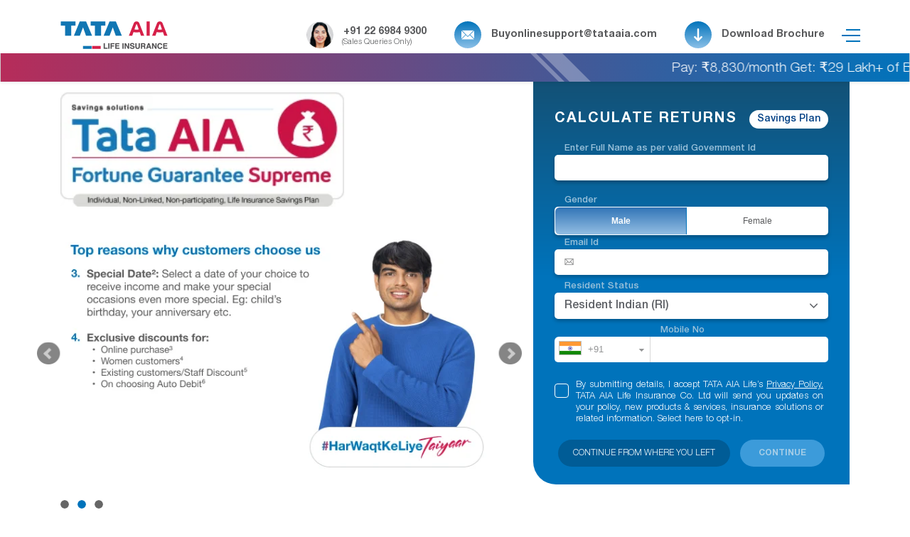

--- FILE ---
content_type: text/html;charset=UTF-8
request_url: https://sellonline.tataaia.com/wps/PA_TATAAIA_BO/indexO.jsp
body_size: 2431
content:
<!doctype html>







<html lang="en">
	<head>
		<meta charset="utf-8">
		<meta http-equiv="X-UA-Compatible" content="IE=edge">
		<meta name="viewport" content="width=device-width, initial-scale=1">
		<meta http-equiv="Expires" content="-1">
		<title>Tata AIA Life</title>
		<link rel="shortcut icon" href="/wps/PA_TATAAIA_BO/assets/images/favicon.ico" type="image/ico">
		<link rel="preload" href="/wps/PA_TATAAIA_BO/images/product/buyonline/331_Logo_New.webp" >
		<link rel="preload" href="/wps/PA_TATAAIA_BO/assets/images/CLAIMS_PROCESS.webp" >
		<link rel="preload" href="/wps/PA_TATAAIA_BO/assets/images/logo.png" >
		<link rel="preload" href="/wps/PA_TATAAIA_BO/assets/images/ProgressBar1.png" >
		<link rel="preload" href="/wps/PA_TATAAIA_BO/images/product/buyonline/373_Logo_New.webp" >

		<meta name="description" content="">
		<meta name="viewport" content="width=device-width, initial-scale=1">
		<meta property="og:url" content="sellonline.tataaia.com">
		<meta property="og:type" content="website">
		<meta property="og:title" content="TATA AIA Life Insurance">
		<meta http-equiv="Content-Security-Policy" content="upgrade-insecure-requests">
		<title>Tata</title>
		<script>
			if (localStorage.strsoapplog == 'true') {
			
			} else {
				window.console.log = function () { };
			}
			const isProd = location.hostname === 'sellonline.tataaia.com'
			var contexturl = '/wps/PA_TATAAIA_BO';
			contexturl += "/";
			console.log("contexturl = "+ contexturl);
		</script>
		<link rel="preconnect" href="https://cdnjs.cloudflare.com">
		<link rel="preconnect" href="https://cobrowse-tataaia.allincall.in">
		<link rel="dns-prefetch" href="https://assets.adobedtm.com">
		<link rel="dns-prefetch" href="https://www.tagove.com">
		<link rel="stylesheet" href="https://cdnjs.cloudflare.com/ajax/libs/font-awesome/4.5.0/css/font-awesome.min.css" type="text/css" media="print"  onload="this.media='all'; this.onload = null" />

		<!-- For UAT and Production -->
		<link href="/wps/PA_TATAAIA_BO/assets/css/main.css?v=1768930821893" rel="stylesheet" media="print" onload="this.media='all'; this.onload = null">

		<!-- For Local environment -->
		

		<script type="text/javascript" src="/wps/PA_TATAAIA_BO/assets/js/jquery/jquery-.min.js"></script>
		<script type="text/javascript" src="/wps/PA_TATAAIA_BO/assets/js/angular/angular.js"></script>

		<!-- angular scripts  -->
		<script src="/wps/PA_TATAAIA_BO/assets/js/angular/angular.concat.js" defer></script>	

		<!-- For Local environment -->
		
		<!-- For UAT or Production environment -->
		
		<script src="/wps/PA_TATAAIA_BO/main.templates.js?v=1768930821893" defer></script>
		<script src="/wps/PA_TATAAIA_BO/main.bundle.js?v=1768930821893" defer></script>
	
		<script type="text/javascript" src="/wps/PA_TATAAIA_BO/assets/js/jquery.concat.js" defer></script>
		<!-- <script src="https://assets.adobedtm.com/79c041e154cb10dbe1ca878c8b0a8e3dcbfdbade/satelliteLib-33eccfb796d05baca2242647293bbaa2026f8a75.js"></script> -->
		<script>
			if (new RegExp("^[a-zA-Z0-9 ,/().:'-]*$").test(document.location.search)) {
				
			} else {
				window.location = window.location.origin+contexturl;
			}
			
			
			var sessionData = {"product":"353","camCode":"4042","SERVLET_URL":"/wps/PA_TATAAIA_SO/SellOnline","journey":"BuyOnline","isBORedirectionFlow":false,"clientIP":"172.23.121.4","campaign":"BO","sme":"N","utmParam":"utm_source=website&utm_medium=link&utm_campaign=hindi_navmenulink_buyonline&utm_content=fgsupreme&utm_term=&utm_adgroup="};
			console.log(sessionData);
			
			var p = sessionData.success;
			var journey = sessionData.journey;
			var campaign = sessionData.campaign;
			var product = sessionData.product;
			var redirectiontype = sessionData.redirectiontype;
			var camCode = sessionData.camCode;
			var cid = sessionData.cid;
			var policyNo = sessionData.policyNo;
			var queryparams = "null";
			var encryptedBuyonlineData = sessionData.encryptedBuyonlineData;
			var productionTimestamp= "1768930821893";
			var encryptedPartnerData = sessionData.encryptedPartnerData;
			var SA = sessionData.SA;
			var encryptedPartnerData = sessionData.encryptedPartnerData;
			var utmParam = sessionData.utmParam;
			var mobileNo = sessionData.mobileNo;
			var webToBoLand = sessionData.webToBoLand;
			var tcGotoLead = sessionData.tcGotoLead;
			var tcGotoExtraLead = sessionData.tcGotoExtraLead;
			var sme = sessionData.sme;
			var servletUrl = sessionData.SERVLET_URL;
			var page = sessionData.page;
			var seandbo = sessionData.seandbo;
			const adobeMCVID = "66666666666666666666666666666666666666";
			console.groupCollapsed("Redirection Values");
			console.log("queryparams = " + queryparams);
			console.log("p = " + p);
			console.log("campaign = " + campaign);
			console.log("product = " + product);
			console.log("SA = " + SA);
			console.log("redirectiontype = " + redirectiontype);
			console.log("journey = " + journey);
			console.log("camCode = " + camCode);
			console.log("cid = " + cid);
			console.log("policyNo = " + policyNo);
			console.log("encryptedBuyonlineData = " + encryptedBuyonlineData);
			console.log("encryptedPartnerData = " + encryptedPartnerData);
			console.log("utmParam = " + utmParam);
			console.log("mobileNo = " + mobileNo);
			console.log("webToBoLand = " + webToBoLand);
			console.log("tcGotoLead = " + tcGotoLead);
			console.log("tcGotoExtraLead = " + tcGotoExtraLead);
			console.log("sme = " + sme);
			console.log("servletUrl = " + servletUrl);
			console.groupEnd();
		</script>
		<!-- Global site tag (gtag.js) - Google Analytics -->
		<!-- <script async src="https://www.googletagmanager.com/gtag/js?id=UA-32473427-1"></script> -->
		<!-- Google Tag Manager -->
			<script>(function(w,d,s,l,i){w[l]=w[l]||[];w[l].push({'gtm.start':
				new Date().getTime(),event:'gtm.js'});var f=d.getElementsByTagName(s)[0],
				j=d.createElement(s),dl=l!='dataLayer'?'&l='+l:'';j.async=true;j.src=
				'https://www.googletagmanager.com/gtm.js?id='+i+dl;f.parentNode.insertBefore(j,f);
				})(window,document,'script','dataLayer','GTM-5P5KFD8N'); 
				/* })(window,document,'script','dataLayer','GTM-TVNWJPJ'); */
			</script>
		<!-- End Google Tag Manager --> 
		<!-- Adobe analytics script -->
		
		<script src="https://assets.adobedtm.com/68d5933462dd/d526ca2f4689/launch-EN051a52a04e514b819d222b436587ba8a.min.js" async></script>
		<!-- Adobe analytics script end-->
	</head>
	<body>
		<!-- Google Tag Manager (noscript) -->
			<noscript>
			<!-- <iframe src="https://www.googletagmanager.com/ns.html?id=GTM-TVNWJPJ" -->
			<iframe src="https://www.googletagmanager.com/ns.html?id=GTM-5P5KFD8N" 
				height="0" width="0" style="display:none;visibility:hidden"></iframe>
			</noscript>
		<!-- End Google Tag Manager (noscript) -->
		
		<div id="indexmaindiv" ui-view autoscroll="true"></div>

		<div class="alert-wrapper oldOne" style="display: none">
			<div class="backdrop"></div>
			<div class="alert-box">
				<p class="alert-box-title">Message title</p>
				<p class="alert-box-msg"></p>
				<div class="alert-box-btns">
					<a class="alert-box-btn">OK</a>
				</div>
			</div>
		</div>

		<!-- New Alert HTML Popup -->
		<div class="alert-wrapper newOne" style="display: none">
			<div class="backdrop"></div>
			<div class="alert-box Alert-box text-center">
				<div class="Close_btn">
					<i class="fa fa-times-circle" aria-hidden="true"></i>
				</div>
				<div class="Alert_Content">
					<p class="alert-box-title">Message title</p>
					<p class="alert-box-msg"></p>
				</div>
				<div class="alert-box-btns">
					<a class="alert-box-btn">OK</a>
				</div>
			</div>
		</div>
		
		<div class="loading-wrapper" style="display: none">
			<div class="loading-mask">
				<p></p>
			</div>
		</div>
		
		<noscript>
			<a href="https://www.tagove.com?welcome" title="live chat software">Live chat software</a>
		</noscript>
		<script type="text/javascript" src="/wps/PA_TATAAIA_BO/assets/js/jquery.other.concat.js" async></script>

	</body>
</html>


--- FILE ---
content_type: text/css
request_url: https://sellonline.tataaia.com/wps/PA_TATAAIA_BO/assets/css/main.css?v=1768930821893
body_size: 140336
content:
@charset 'UTF-8';/*!
 * Bootstrap v4.3.1 (https://getbootstrap.com/)
 * Copyright 2011-2019 The Bootstrap Authors
 * Copyright 2011-2019 Twitter, Inc.
 * Licensed under MIT (https://github.com/twbs/bootstrap/blob/master/LICENSE)
 */@font-face{font-family:'Glyphicons Halflings';src:url(../fonts/glyphicons-halflings-regular.eot);src:url(../fonts/glyphicons-halflings-regular.eot?#iefix) format("embedded-opentype"),url(../fonts/glyphicons-halflings-regular.woff2) format("woff2"),url(../fonts/glyphicons-halflings-regular.woff) format("woff"),url(../fonts/glyphicons-halflings-regular.ttf) format("truetype"),url(../fonts/glyphicons-halflings-regular.svg#glyphicons_halflingsregular) format("svg");font-display:swap}@font-face{font-family:icomoon2;src:url(../fonts/icomoon2/icomoon.eot?au34wp);src:url(../fonts/icomoon2/icomoon.eot?au34wp#iefix) format("embedded-opentype"),url(../fonts/icomoon2/icomoon.woff2?au34wp) format("woff2"),url(../fonts/icomoon2/icomoon.ttf?au34wp) format("truetype"),url(../fonts/icomoon2/icomoon.woff?au34wp) format("woff"),url(../fonts/icomoon2/icomoon.svg?au34wp#icomoon) format("svg");font-weight:400;font-style:normal;font-display:swap}@font-face{font-family:TATAAIAPrint;font-style:bold;font-weight:400;font-style:normal;src:url(../fonts/TATAAIAPrint.woff) format('woff');font-display:swap}.india-flag{background:url([data-uri]) no-repeat;width:32px;height:20px}:root{--blue:#007bff;--indigo:#6610f2;--purple:#6f42c1;--pink:#e83e8c;--red:#dc3545;--orange:#fd7e14;--yellow:#ffc107;--green:#28a745;--teal:#20c997;--cyan:#17a2b8;--white:#fff;--gray:#6c757d;--gray-dark:#343a40;--primary:#007bff;--secondary:#6c757d;--success:#28a745;--info:#17a2b8;--warning:#ffc107;--danger:#dc3545;--light:#f8f9fa;--dark:#343a40;--breakpoint-xs:0;--breakpoint-sm:576px;--breakpoint-md:768px;--breakpoint-lg:992px;--breakpoint-xl:1200px;--font-family-sans-serif:-apple-system,BlinkMacSystemFont,"Segoe UI",Roboto,"Helvetica Neue",Arial,"Noto Sans",sans-serif,"Apple Color Emoji","Segoe UI Emoji","Segoe UI Symbol","Noto Color Emoji";--font-family-monospace:SFMono-Regular,Menlo,Monaco,Consolas,"Liberation Mono","Courier New",monospace}*,::after,::before{box-sizing:border-box}html{font-family:sans-serif;line-height:1.15;-webkit-text-size-adjust:100%;-webkit-tap-highlight-color:transparent}article,aside,figcaption,figure,footer,header,hgroup,main,nav,section{display:block}body{margin:0;font-family:-apple-system,BlinkMacSystemFont,"Segoe UI",Roboto,"Helvetica Neue",Arial,"Noto Sans",sans-serif,"Apple Color Emoji","Segoe UI Emoji","Segoe UI Symbol","Noto Color Emoji";font-size:1rem;font-weight:400;line-height:1.5;color:#212529;text-align:left;background-color:#fff}[tabindex="-1"]:focus{outline:0!important}hr{box-sizing:content-box;height:0;overflow:visible}h1,h2,h3,h4,h5,h6{margin-top:0;margin-bottom:.5rem}p{margin-top:0;margin-bottom:1rem}abbr[data-original-title],abbr[title]{text-decoration:underline;-webkit-text-decoration:underline dotted;text-decoration:underline dotted;cursor:help;border-bottom:0;-webkit-text-decoration-skip-ink:none;text-decoration-skip-ink:none}address{margin-bottom:1rem;font-style:normal;line-height:inherit}dl,ol,ul{margin-top:0;margin-bottom:1rem}ol ol,ol ul,ul ol,ul ul{margin-bottom:0}dt{font-weight:700}dd{margin-bottom:.5rem;margin-left:0}blockquote{margin:0 0 1rem}b,strong{font-weight:bolder}small{font-size:80%}sub,sup{position:relative;font-size:75%;line-height:0;vertical-align:baseline}sub{bottom:-.25em}sup{top:-.5em}a{color:#007bff;text-decoration:none;background-color:transparent}a:hover{color:#0056b3;text-decoration:underline}a:not([href]):not([tabindex]){color:inherit;text-decoration:none}a:not([href]):not([tabindex]):focus,a:not([href]):not([tabindex]):hover{color:inherit;text-decoration:none}a:not([href]):not([tabindex]):focus{outline:0}code,kbd,pre,samp{font-family:SFMono-Regular,Menlo,Monaco,Consolas,"Liberation Mono","Courier New",monospace;font-size:1em}pre{margin-top:0;margin-bottom:1rem;overflow:auto}figure{margin:0 0 1rem}img{vertical-align:middle;border-style:none}svg{overflow:hidden;vertical-align:middle}table{border-collapse:collapse}caption{padding-top:.75rem;padding-bottom:.75rem;color:#6c757d;text-align:left;caption-side:bottom}th{text-align:inherit}label{display:inline-block;margin-bottom:.5rem}button{border-radius:0}button:focus{outline:1px dotted;outline:5px auto -webkit-focus-ring-color}button,input,optgroup,select,textarea{margin:0;font-family:inherit;font-size:inherit;line-height:inherit}button,input{overflow:visible}button,select{text-transform:none}select{word-wrap:normal}[type=button],[type=reset],[type=submit],button{-webkit-appearance:button}[type=button]:not(:disabled),[type=reset]:not(:disabled),[type=submit]:not(:disabled),button:not(:disabled){cursor:pointer}[type=button]::-moz-focus-inner,[type=reset]::-moz-focus-inner,[type=submit]::-moz-focus-inner,button::-moz-focus-inner{padding:0;border-style:none}input[type=checkbox],input[type=radio]{box-sizing:border-box;padding:0}input[type=date],input[type=datetime-local],input[type=month],input[type=time]{-webkit-appearance:listbox}textarea{overflow:auto;resize:vertical}fieldset{min-width:0;padding:0;margin:0;border:0}legend{display:block;width:100%;max-width:100%;padding:0;margin-bottom:.5rem;font-size:1.5rem;line-height:inherit;color:inherit;white-space:normal}progress{vertical-align:baseline}[type=number]::-webkit-inner-spin-button,[type=number]::-webkit-outer-spin-button{height:auto}[type=search]{outline-offset:-2px;-webkit-appearance:none}[type=search]::-webkit-search-decoration{-webkit-appearance:none}::-webkit-file-upload-button{font:inherit;-webkit-appearance:button}output{display:inline-block}summary{display:list-item;cursor:pointer}template{display:none}[hidden]{display:none!important}.h1,.h2,.h3,.h4,.h5,.h6,h1,h2,h3,h4,h5,h6{margin-bottom:.5rem;font-weight:500;line-height:1.2}.h1,h1{font-size:2.5rem}.h2,h2{font-size:2rem}.h3,h3{font-size:1.75rem}.h4,h4{font-size:1.5rem}.h5,h5{font-size:1.25rem}.h6,h6{font-size:1rem}.lead{font-size:1.25rem;font-weight:300}.display-1{font-size:6rem;font-weight:300;line-height:1.2}.display-2{font-size:5.5rem;font-weight:300;line-height:1.2}.display-3{font-size:4.5rem;font-weight:300;line-height:1.2}.display-4{font-size:3.5rem;font-weight:300;line-height:1.2}hr{margin-top:1rem;margin-bottom:1rem;border:0;border-top:1px solid rgba(0,0,0,.1)}.small,small{font-size:80%;font-weight:400}.mark,mark{padding:.2em;background-color:#fcf8e3}.list-unstyled{padding-left:0;list-style:none}.list-inline{padding-left:0;list-style:none}.list-inline-item{display:inline-block}.list-inline-item:not(:last-child){margin-right:.5rem}.initialism{font-size:90%;text-transform:uppercase}.blockquote{margin-bottom:1rem;font-size:1.25rem}.blockquote-footer{display:block;font-size:80%;color:#6c757d}.blockquote-footer::before{content:"\2014\00A0"}.img-fluid{max-width:100%;height:auto}.img-thumbnail{padding:.25rem;background-color:#fff;border:1px solid #dee2e6;border-radius:.25rem;max-width:100%;height:auto}.figure{display:inline-block}.figure-img{margin-bottom:.5rem;line-height:1}.figure-caption{font-size:90%;color:#6c757d}code{font-size:87.5%;color:#e83e8c;word-break:break-word}a>code{color:inherit}kbd{padding:.2rem .4rem;font-size:87.5%;color:#fff;background-color:#212529;border-radius:.2rem}kbd kbd{padding:0;font-size:100%;font-weight:700}pre{display:block;font-size:87.5%;color:#212529}pre code{font-size:inherit;color:inherit;word-break:normal}.pre-scrollable{max-height:340px;overflow-y:scroll}.container{width:100%;padding-right:15px;padding-left:15px;margin-right:auto;margin-left:auto}.container-fluid{width:100%;padding-right:15px;padding-left:15px;margin-right:auto;margin-left:auto}.row{display:-ms-flexbox;display:flex;-ms-flex-wrap:wrap;flex-wrap:wrap;margin-right:-15px;margin-left:-15px}.no-gutters{margin-right:0;margin-left:0}.no-gutters>.col,.no-gutters>[class*=col-]{padding-right:0;padding-left:0}.col,.col-1,.col-10,.col-11,.col-12,.col-2,.col-3,.col-4,.col-5,.col-6,.col-7,.col-8,.col-9,.col-auto,.col-lg,.col-lg-1,.col-lg-10,.col-lg-11,.col-lg-12,.col-lg-2,.col-lg-3,.col-lg-4,.col-lg-5,.col-lg-6,.col-lg-7,.col-lg-8,.col-lg-9,.col-lg-auto,.col-md,.col-md-1,.col-md-10,.col-md-11,.col-md-12,.col-md-2,.col-md-3,.col-md-4,.col-md-5,.col-md-6,.col-md-7,.col-md-8,.col-md-9,.col-md-auto,.col-sm,.col-sm-1,.col-sm-10,.col-sm-11,.col-sm-12,.col-sm-2,.col-sm-3,.col-sm-4,.col-sm-5,.col-sm-6,.col-sm-7,.col-sm-8,.col-sm-9,.col-sm-auto,.col-xl,.col-xl-1,.col-xl-10,.col-xl-11,.col-xl-12,.col-xl-2,.col-xl-3,.col-xl-4,.col-xl-5,.col-xl-6,.col-xl-7,.col-xl-8,.col-xl-9,.col-xl-auto{position:relative;width:100%;padding-right:15px;padding-left:15px}.col{-ms-flex-preferred-size:0;flex-basis:0;-ms-flex-positive:1;flex-grow:1;max-width:100%}.col-auto{-ms-flex:0 0 auto;flex:0 0 auto;width:auto;max-width:100%}.col-1{-ms-flex:0 0 8.333333%;flex:0 0 8.333333%;max-width:8.333333%}.col-2{-ms-flex:0 0 16.666667%;flex:0 0 16.666667%;max-width:16.666667%}.col-3{-ms-flex:0 0 25%;flex:0 0 25%;max-width:25%}.col-4{-ms-flex:0 0 33.333333%;flex:0 0 33.333333%;max-width:33.333333%}.col-5{-ms-flex:0 0 41.666667%;flex:0 0 41.666667%;max-width:41.666667%}.col-6{-ms-flex:0 0 50%;flex:0 0 50%;max-width:50%}.col-7{-ms-flex:0 0 58.333333%;flex:0 0 58.333333%;max-width:58.333333%}.col-8{-ms-flex:0 0 66.666667%;flex:0 0 66.666667%;max-width:66.666667%}.col-9{-ms-flex:0 0 75%;flex:0 0 75%;max-width:75%}.col-10{-ms-flex:0 0 83.333333%;flex:0 0 83.333333%;max-width:83.333333%}.col-11{-ms-flex:0 0 91.666667%;flex:0 0 91.666667%;max-width:91.666667%}.col-12{-ms-flex:0 0 100%;flex:0 0 100%;max-width:100%}.order-first{-ms-flex-order:-1;order:-1}.order-last{-ms-flex-order:13;order:13}.order-0{-ms-flex-order:0;order:0}.order-1{-ms-flex-order:1;order:1}.order-2{-ms-flex-order:2;order:2}.order-3{-ms-flex-order:3;order:3}.order-4{-ms-flex-order:4;order:4}.order-5{-ms-flex-order:5;order:5}.order-6{-ms-flex-order:6;order:6}.order-7{-ms-flex-order:7;order:7}.order-8{-ms-flex-order:8;order:8}.order-9{-ms-flex-order:9;order:9}.order-10{-ms-flex-order:10;order:10}.order-11{-ms-flex-order:11;order:11}.order-12{-ms-flex-order:12;order:12}.offset-1{margin-left:8.333333%}.offset-2{margin-left:16.666667%}.offset-3{margin-left:25%}.offset-4{margin-left:33.333333%}.offset-5{margin-left:41.666667%}.offset-6{margin-left:50%}.offset-7{margin-left:58.333333%}.offset-8{margin-left:66.666667%}.offset-9{margin-left:75%}.offset-10{margin-left:83.333333%}.offset-11{margin-left:91.666667%}.table{width:100%;margin-bottom:1rem;color:#212529}.table td,.table th{padding:.75rem;vertical-align:top;border-top:1px solid #dee2e6}.table thead th{vertical-align:bottom;border-bottom:2px solid #dee2e6}.table tbody+tbody{border-top:2px solid #dee2e6}.table-sm td,.table-sm th{padding:.3rem}.table-bordered{border:1px solid #dee2e6}.table-bordered td,.table-bordered th{border:1px solid #dee2e6}.table-bordered thead td,.table-bordered thead th{border-bottom-width:2px}.table-borderless tbody+tbody,.table-borderless td,.table-borderless th,.table-borderless thead th{border:0}.table-striped tbody tr:nth-of-type(odd){background-color:rgba(0,0,0,.05)}.table-hover tbody tr:hover{color:#212529;background-color:rgba(0,0,0,.075)}.table-primary,.table-primary>td,.table-primary>th{background-color:#b8daff}.table-primary tbody+tbody,.table-primary td,.table-primary th,.table-primary thead th{border-color:#7abaff}.table-hover .table-primary:hover{background-color:#9fcdff}.table-hover .table-primary:hover>td,.table-hover .table-primary:hover>th{background-color:#9fcdff}.table-secondary,.table-secondary>td,.table-secondary>th{background-color:#d6d8db}.table-secondary tbody+tbody,.table-secondary td,.table-secondary th,.table-secondary thead th{border-color:#b3b7bb}.table-hover .table-secondary:hover{background-color:#c8cbcf}.table-hover .table-secondary:hover>td,.table-hover .table-secondary:hover>th{background-color:#c8cbcf}.table-success,.table-success>td,.table-success>th{background-color:#c3e6cb}.table-success tbody+tbody,.table-success td,.table-success th,.table-success thead th{border-color:#8fd19e}.table-hover .table-success:hover{background-color:#b1dfbb}.table-hover .table-success:hover>td,.table-hover .table-success:hover>th{background-color:#b1dfbb}.table-info,.table-info>td,.table-info>th{background-color:#bee5eb}.table-info tbody+tbody,.table-info td,.table-info th,.table-info thead th{border-color:#86cfda}.table-hover .table-info:hover{background-color:#abdde5}.table-hover .table-info:hover>td,.table-hover .table-info:hover>th{background-color:#abdde5}.table-warning,.table-warning>td,.table-warning>th{background-color:#ffeeba}.table-warning tbody+tbody,.table-warning td,.table-warning th,.table-warning thead th{border-color:#ffdf7e}.table-hover .table-warning:hover{background-color:#ffe8a1}.table-hover .table-warning:hover>td,.table-hover .table-warning:hover>th{background-color:#ffe8a1}.table-danger,.table-danger>td,.table-danger>th{background-color:#f5c6cb}.table-danger tbody+tbody,.table-danger td,.table-danger th,.table-danger thead th{border-color:#ed969e}.table-hover .table-danger:hover{background-color:#f1b0b7}.table-hover .table-danger:hover>td,.table-hover .table-danger:hover>th{background-color:#f1b0b7}.table-light,.table-light>td,.table-light>th{background-color:#fdfdfe}.table-light tbody+tbody,.table-light td,.table-light th,.table-light thead th{border-color:#fbfcfc}.table-hover .table-light:hover{background-color:#ececf6}.table-hover .table-light:hover>td,.table-hover .table-light:hover>th{background-color:#ececf6}.table-dark,.table-dark>td,.table-dark>th{background-color:#c6c8ca}.table-dark tbody+tbody,.table-dark td,.table-dark th,.table-dark thead th{border-color:#95999c}.table-hover .table-dark:hover{background-color:#b9bbbe}.table-hover .table-dark:hover>td,.table-hover .table-dark:hover>th{background-color:#b9bbbe}.table-active,.table-active>td,.table-active>th{background-color:rgba(0,0,0,.075)}.table-hover .table-active:hover{background-color:rgba(0,0,0,.075)}.table-hover .table-active:hover>td,.table-hover .table-active:hover>th{background-color:rgba(0,0,0,.075)}.table .thead-dark th{color:#fff;background-color:#343a40;border-color:#454d55}.table .thead-light th{color:#495057;background-color:#e9ecef;border-color:#dee2e6}.table-dark{color:#fff;background-color:#343a40}.table-dark td,.table-dark th,.table-dark thead th{border-color:#454d55}.table-dark.table-bordered{border:0}.table-dark.table-striped tbody tr:nth-of-type(odd){background-color:rgba(255,255,255,.05)}.table-dark.table-hover tbody tr:hover{color:#fff;background-color:rgba(255,255,255,.075)}.table-responsive{display:block;width:100%;overflow-x:auto;-webkit-overflow-scrolling:touch}.table-responsive>.table-bordered{border:0}.form-control{display:block;width:100%;height:calc(1.5em + .75rem + 2px);padding:.375rem .75rem;font-size:1rem;font-weight:400;line-height:1.5;color:#495057;background-color:#fff;background-clip:padding-box;border:1px solid #ced4da;border-radius:.25rem;transition:border-color .15s ease-in-out,box-shadow .15s ease-in-out}.form-control::-ms-expand{background-color:transparent;border:0}.form-control:focus{color:#495057;background-color:#fff;border-color:#80bdff;outline:0;box-shadow:0 0 0 .2rem rgba(0,123,255,.25)}.form-control::-webkit-input-placeholder{color:#6c757d;opacity:1}.form-control::-moz-placeholder{color:#6c757d;opacity:1}.form-control:-ms-input-placeholder{color:#6c757d;opacity:1}.form-control::-ms-input-placeholder{color:#6c757d;opacity:1}.form-control:-ms-input-placeholder{color:#6c757d;opacity:1}.form-control::placeholder{color:#6c757d;opacity:1}.form-control:disabled,.form-control[readonly]{background-color:#e9ecef;opacity:1}select.form-control:focus::-ms-value{color:#495057;background-color:#fff}.form-control-file,.form-control-range{display:block;width:100%}.col-form-label{padding-top:calc(.375rem + 1px);padding-bottom:calc(.375rem + 1px);margin-bottom:0;font-size:inherit;line-height:1.5}.col-form-label-lg{padding-top:calc(.5rem + 1px);padding-bottom:calc(.5rem + 1px);font-size:1.25rem;line-height:1.5}.col-form-label-sm{padding-top:calc(.25rem + 1px);padding-bottom:calc(.25rem + 1px);font-size:.875rem;line-height:1.5}.form-control-plaintext{display:block;width:100%;padding-top:.375rem;padding-bottom:.375rem;margin-bottom:0;line-height:1.5;color:#212529;background-color:transparent;border:solid transparent;border-width:1px 0}.form-control-plaintext.form-control-lg,.form-control-plaintext.form-control-sm{padding-right:0;padding-left:0}.form-control-sm{height:calc(1.5em + .5rem + 2px);padding:.25rem .5rem;font-size:.875rem;line-height:1.5;border-radius:.2rem}.form-control-lg{height:calc(1.5em + 1rem + 2px);padding:.5rem 1rem;font-size:1.25rem;line-height:1.5;border-radius:.3rem}select.form-control[multiple],select.form-control[size]{height:auto}textarea.form-control{height:auto}.form-group{margin-bottom:1rem}.form-text{display:block;margin-top:.25rem}.form-row{display:-ms-flexbox;display:flex;-ms-flex-wrap:wrap;flex-wrap:wrap;margin-right:-5px;margin-left:-5px}.form-row>.col,.form-row>[class*=col-]{padding-right:5px;padding-left:5px}.form-check{position:relative;display:block;padding-left:1.25rem}.form-check-input{position:absolute;margin-top:.3rem;margin-left:-1.25rem}.form-check-input:disabled~.form-check-label{color:#6c757d}.form-check-label{margin-bottom:0}.form-check-inline{display:-ms-inline-flexbox;display:inline-flex;-ms-flex-align:center;align-items:center;padding-left:0;margin-right:.75rem}.form-check-inline .form-check-input{position:static;margin-top:0;margin-right:.3125rem;margin-left:0}.valid-feedback{display:none;width:100%;margin-top:.25rem;font-size:80%;color:#28a745}.valid-tooltip{position:absolute;top:100%;z-index:5;display:none;max-width:100%;padding:.25rem .5rem;margin-top:.1rem;font-size:.875rem;line-height:1.5;color:#fff;background-color:rgba(40,167,69,.9);border-radius:.25rem}.form-control.is-valid,.was-validated .form-control:valid{border-color:#28a745;padding-right:calc(1.5em + .75rem);background-image:url("data:image/svg+xml,%3csvg xmlns='http://www.w3.org/2000/svg' viewBox='0 0 8 8'%3e%3cpath fill='%2328a745' d='M2.3 6.73L.6 4.53c-.4-1.04.46-1.4 1.1-.8l1.1 1.4 3.4-3.8c.6-.63 1.6-.27 1.2.7l-4 4.6c-.43.5-.8.4-1.1.1z'/%3e%3c/svg%3e");background-repeat:no-repeat;background-position:center right calc(.375em + .1875rem);background-size:calc(.75em + .375rem) calc(.75em + .375rem)}.form-control.is-valid:focus,.was-validated .form-control:valid:focus{border-color:#28a745;box-shadow:0 0 0 .2rem rgba(40,167,69,.25)}.form-control.is-valid~.valid-feedback,.form-control.is-valid~.valid-tooltip,.was-validated .form-control:valid~.valid-feedback,.was-validated .form-control:valid~.valid-tooltip{display:block}.was-validated textarea.form-control:valid,textarea.form-control.is-valid{padding-right:calc(1.5em + .75rem);background-position:top calc(.375em + .1875rem) right calc(.375em + .1875rem)}.custom-select.is-valid,.was-validated .custom-select:valid{border-color:#28a745;padding-right:calc((1em + .75rem) * 3 / 4 + 1.75rem);background:url("data:image/svg+xml,%3csvg xmlns='http://www.w3.org/2000/svg' viewBox='0 0 4 5'%3e%3cpath fill='%23343a40' d='M2 0L0 2h4zm0 5L0 3h4z'/%3e%3c/svg%3e") no-repeat right .75rem center/8px 10px,url("data:image/svg+xml,%3csvg xmlns='http://www.w3.org/2000/svg' viewBox='0 0 8 8'%3e%3cpath fill='%2328a745' d='M2.3 6.73L.6 4.53c-.4-1.04.46-1.4 1.1-.8l1.1 1.4 3.4-3.8c.6-.63 1.6-.27 1.2.7l-4 4.6c-.43.5-.8.4-1.1.1z'/%3e%3c/svg%3e") #fff no-repeat center right 1.75rem/calc(.75em + .375rem) calc(.75em + .375rem)}.custom-select.is-valid:focus,.was-validated .custom-select:valid:focus{border-color:#28a745;box-shadow:0 0 0 .2rem rgba(40,167,69,.25)}.custom-select.is-valid~.valid-feedback,.custom-select.is-valid~.valid-tooltip,.was-validated .custom-select:valid~.valid-feedback,.was-validated .custom-select:valid~.valid-tooltip{display:block}.form-control-file.is-valid~.valid-feedback,.form-control-file.is-valid~.valid-tooltip,.was-validated .form-control-file:valid~.valid-feedback,.was-validated .form-control-file:valid~.valid-tooltip{display:block}.form-check-input.is-valid~.form-check-label,.was-validated .form-check-input:valid~.form-check-label{color:#28a745}.form-check-input.is-valid~.valid-feedback,.form-check-input.is-valid~.valid-tooltip,.was-validated .form-check-input:valid~.valid-feedback,.was-validated .form-check-input:valid~.valid-tooltip{display:block}.custom-control-input.is-valid~.custom-control-label,.was-validated .custom-control-input:valid~.custom-control-label{color:#28a745}.custom-control-input.is-valid~.custom-control-label::before,.was-validated .custom-control-input:valid~.custom-control-label::before{border-color:#28a745}.custom-control-input.is-valid~.valid-feedback,.custom-control-input.is-valid~.valid-tooltip,.was-validated .custom-control-input:valid~.valid-feedback,.was-validated .custom-control-input:valid~.valid-tooltip{display:block}.custom-control-input.is-valid:checked~.custom-control-label::before,.was-validated .custom-control-input:valid:checked~.custom-control-label::before{border-color:#34ce57;background-color:#34ce57}.custom-control-input.is-valid:focus~.custom-control-label::before,.was-validated .custom-control-input:valid:focus~.custom-control-label::before{box-shadow:0 0 0 .2rem rgba(40,167,69,.25)}.custom-control-input.is-valid:focus:not(:checked)~.custom-control-label::before,.was-validated .custom-control-input:valid:focus:not(:checked)~.custom-control-label::before{border-color:#28a745}.custom-file-input.is-valid~.custom-file-label,.was-validated .custom-file-input:valid~.custom-file-label{border-color:#28a745}.custom-file-input.is-valid~.valid-feedback,.custom-file-input.is-valid~.valid-tooltip,.was-validated .custom-file-input:valid~.valid-feedback,.was-validated .custom-file-input:valid~.valid-tooltip{display:block}.custom-file-input.is-valid:focus~.custom-file-label,.was-validated .custom-file-input:valid:focus~.custom-file-label{border-color:#28a745;box-shadow:0 0 0 .2rem rgba(40,167,69,.25)}.invalid-feedback{display:none;width:100%;margin-top:.25rem;font-size:80%;color:#dc3545}.invalid-tooltip{position:absolute;top:100%;z-index:5;display:none;max-width:100%;padding:.25rem .5rem;margin-top:.1rem;font-size:.875rem;line-height:1.5;color:#fff;background-color:rgba(220,53,69,.9);border-radius:.25rem}.form-control.is-invalid,.was-validated .form-control:invalid{border-color:#dc3545;padding-right:calc(1.5em + .75rem);background-image:url("data:image/svg+xml,%3csvg xmlns='http://www.w3.org/2000/svg' fill='%23dc3545' viewBox='-2 -2 7 7'%3e%3cpath stroke='%23dc3545' d='M0 0l3 3m0-3L0 3'/%3e%3ccircle r='.5'/%3e%3ccircle cx='3' r='.5'/%3e%3ccircle cy='3' r='.5'/%3e%3ccircle cx='3' cy='3' r='.5'/%3e%3c/svg%3E");background-repeat:no-repeat;background-position:center right calc(.375em + .1875rem);background-size:calc(.75em + .375rem) calc(.75em + .375rem)}.form-control.is-invalid:focus,.was-validated .form-control:invalid:focus{border-color:#dc3545;box-shadow:0 0 0 .2rem rgba(220,53,69,.25)}.form-control.is-invalid~.invalid-feedback,.form-control.is-invalid~.invalid-tooltip,.was-validated .form-control:invalid~.invalid-feedback,.was-validated .form-control:invalid~.invalid-tooltip{display:block}.was-validated textarea.form-control:invalid,textarea.form-control.is-invalid{padding-right:calc(1.5em + .75rem);background-position:top calc(.375em + .1875rem) right calc(.375em + .1875rem)}.custom-select.is-invalid,.was-validated .custom-select:invalid{border-color:#dc3545;padding-right:calc((1em + .75rem) * 3 / 4 + 1.75rem);background:url("data:image/svg+xml,%3csvg xmlns='http://www.w3.org/2000/svg' viewBox='0 0 4 5'%3e%3cpath fill='%23343a40' d='M2 0L0 2h4zm0 5L0 3h4z'/%3e%3c/svg%3e") no-repeat right .75rem center/8px 10px,url("data:image/svg+xml,%3csvg xmlns='http://www.w3.org/2000/svg' fill='%23dc3545' viewBox='-2 -2 7 7'%3e%3cpath stroke='%23dc3545' d='M0 0l3 3m0-3L0 3'/%3e%3ccircle r='.5'/%3e%3ccircle cx='3' r='.5'/%3e%3ccircle cy='3' r='.5'/%3e%3ccircle cx='3' cy='3' r='.5'/%3e%3c/svg%3E") #fff no-repeat center right 1.75rem/calc(.75em + .375rem) calc(.75em + .375rem)}.custom-select.is-invalid:focus,.was-validated .custom-select:invalid:focus{border-color:#dc3545;box-shadow:0 0 0 .2rem rgba(220,53,69,.25)}.custom-select.is-invalid~.invalid-feedback,.custom-select.is-invalid~.invalid-tooltip,.was-validated .custom-select:invalid~.invalid-feedback,.was-validated .custom-select:invalid~.invalid-tooltip{display:block}.form-control-file.is-invalid~.invalid-feedback,.form-control-file.is-invalid~.invalid-tooltip,.was-validated .form-control-file:invalid~.invalid-feedback,.was-validated .form-control-file:invalid~.invalid-tooltip{display:block}.form-check-input.is-invalid~.form-check-label,.was-validated .form-check-input:invalid~.form-check-label{color:#dc3545}.form-check-input.is-invalid~.invalid-feedback,.form-check-input.is-invalid~.invalid-tooltip,.was-validated .form-check-input:invalid~.invalid-feedback,.was-validated .form-check-input:invalid~.invalid-tooltip{display:block}.custom-control-input.is-invalid~.custom-control-label,.was-validated .custom-control-input:invalid~.custom-control-label{color:#dc3545}.custom-control-input.is-invalid~.custom-control-label::before,.was-validated .custom-control-input:invalid~.custom-control-label::before{border-color:#dc3545}.custom-control-input.is-invalid~.invalid-feedback,.custom-control-input.is-invalid~.invalid-tooltip,.was-validated .custom-control-input:invalid~.invalid-feedback,.was-validated .custom-control-input:invalid~.invalid-tooltip{display:block}.custom-control-input.is-invalid:checked~.custom-control-label::before,.was-validated .custom-control-input:invalid:checked~.custom-control-label::before{border-color:#e4606d;background-color:#e4606d}.custom-control-input.is-invalid:focus~.custom-control-label::before,.was-validated .custom-control-input:invalid:focus~.custom-control-label::before{box-shadow:0 0 0 .2rem rgba(220,53,69,.25)}.custom-control-input.is-invalid:focus:not(:checked)~.custom-control-label::before,.was-validated .custom-control-input:invalid:focus:not(:checked)~.custom-control-label::before{border-color:#dc3545}.custom-file-input.is-invalid~.custom-file-label,.was-validated .custom-file-input:invalid~.custom-file-label{border-color:#dc3545}.custom-file-input.is-invalid~.invalid-feedback,.custom-file-input.is-invalid~.invalid-tooltip,.was-validated .custom-file-input:invalid~.invalid-feedback,.was-validated .custom-file-input:invalid~.invalid-tooltip{display:block}.custom-file-input.is-invalid:focus~.custom-file-label,.was-validated .custom-file-input:invalid:focus~.custom-file-label{border-color:#dc3545;box-shadow:0 0 0 .2rem rgba(220,53,69,.25)}.form-inline{display:-ms-flexbox;display:flex;-ms-flex-flow:row wrap;flex-flow:row wrap;-ms-flex-align:center;align-items:center}.form-inline .form-check{width:100%}.btn{display:inline-block;font-weight:400;color:#212529;text-align:center;vertical-align:middle;-webkit-user-select:none;-ms-user-select:none;user-select:none;background-color:transparent;border:1px solid transparent;padding:.375rem .75rem;font-size:1rem;line-height:1.5;border-radius:.25rem;transition:color .15s ease-in-out,background-color .15s ease-in-out,border-color .15s ease-in-out,box-shadow .15s ease-in-out}.btn:hover{color:#212529;text-decoration:none}.btn.focus,.btn:focus{outline:0;box-shadow:0 0 0 .2rem rgba(0,123,255,.25)}.btn.disabled,.btn:disabled{opacity:.65}a.btn.disabled,fieldset:disabled a.btn{pointer-events:none}.btn-primary{color:#fff;background-color:#007bff;border-color:#007bff}.btn-primary:hover{color:#fff;background-color:#0069d9;border-color:#0062cc}.btn-primary.focus,.btn-primary:focus{box-shadow:0 0 0 .2rem rgba(38,143,255,.5)}.btn-primary.disabled,.btn-primary:disabled{color:#fff;background-color:#007bff;border-color:#007bff}.btn-primary:not(:disabled):not(.disabled).active,.btn-primary:not(:disabled):not(.disabled):active,.show>.btn-primary.dropdown-toggle{color:#fff;background-color:#0062cc;border-color:#005cbf}.btn-primary:not(:disabled):not(.disabled).active:focus,.btn-primary:not(:disabled):not(.disabled):active:focus,.show>.btn-primary.dropdown-toggle:focus{box-shadow:0 0 0 .2rem rgba(38,143,255,.5)}.btn-secondary{color:#fff;background-color:#6c757d;border-color:#6c757d}.btn-secondary:hover{color:#fff;background-color:#5a6268;border-color:#545b62}.btn-secondary.focus,.btn-secondary:focus{box-shadow:0 0 0 .2rem rgba(130,138,145,.5)}.btn-secondary.disabled,.btn-secondary:disabled{color:#fff;background-color:#6c757d;border-color:#6c757d}.btn-secondary:not(:disabled):not(.disabled).active,.btn-secondary:not(:disabled):not(.disabled):active,.show>.btn-secondary.dropdown-toggle{color:#fff;background-color:#545b62;border-color:#4e555b}.btn-secondary:not(:disabled):not(.disabled).active:focus,.btn-secondary:not(:disabled):not(.disabled):active:focus,.show>.btn-secondary.dropdown-toggle:focus{box-shadow:0 0 0 .2rem rgba(130,138,145,.5)}.btn-success{color:#fff;background-color:#28a745;border-color:#28a745}.btn-success:hover{color:#fff;background-color:#218838;border-color:#1e7e34}.btn-success.focus,.btn-success:focus{box-shadow:0 0 0 .2rem rgba(72,180,97,.5)}.btn-success.disabled,.btn-success:disabled{color:#fff;background-color:#28a745;border-color:#28a745}.btn-success:not(:disabled):not(.disabled).active,.btn-success:not(:disabled):not(.disabled):active,.show>.btn-success.dropdown-toggle{color:#fff;background-color:#1e7e34;border-color:#1c7430}.btn-success:not(:disabled):not(.disabled).active:focus,.btn-success:not(:disabled):not(.disabled):active:focus,.show>.btn-success.dropdown-toggle:focus{box-shadow:0 0 0 .2rem rgba(72,180,97,.5)}.btn-info{color:#fff;background-color:#17a2b8;border-color:#17a2b8}.btn-info:hover{color:#fff;background-color:#138496;border-color:#117a8b}.btn-info.focus,.btn-info:focus{box-shadow:0 0 0 .2rem rgba(58,176,195,.5)}.btn-info.disabled,.btn-info:disabled{color:#fff;background-color:#17a2b8;border-color:#17a2b8}.btn-info:not(:disabled):not(.disabled).active,.btn-info:not(:disabled):not(.disabled):active,.show>.btn-info.dropdown-toggle{color:#fff;background-color:#117a8b;border-color:#10707f}.btn-info:not(:disabled):not(.disabled).active:focus,.btn-info:not(:disabled):not(.disabled):active:focus,.show>.btn-info.dropdown-toggle:focus{box-shadow:0 0 0 .2rem rgba(58,176,195,.5)}.btn-warning{color:#212529;background-color:#ffc107;border-color:#ffc107}.btn-warning:hover{color:#212529;background-color:#e0a800;border-color:#d39e00}.btn-warning.focus,.btn-warning:focus{box-shadow:0 0 0 .2rem rgba(222,170,12,.5)}.btn-warning.disabled,.btn-warning:disabled{color:#212529;background-color:#ffc107;border-color:#ffc107}.btn-warning:not(:disabled):not(.disabled).active,.btn-warning:not(:disabled):not(.disabled):active,.show>.btn-warning.dropdown-toggle{color:#212529;background-color:#d39e00;border-color:#c69500}.btn-warning:not(:disabled):not(.disabled).active:focus,.btn-warning:not(:disabled):not(.disabled):active:focus,.show>.btn-warning.dropdown-toggle:focus{box-shadow:0 0 0 .2rem rgba(222,170,12,.5)}.btn-danger{color:#fff;background-color:#dc3545;border-color:#dc3545}.btn-danger:hover{color:#fff;background-color:#c82333;border-color:#bd2130}.btn-danger.focus,.btn-danger:focus{box-shadow:0 0 0 .2rem rgba(225,83,97,.5)}.btn-danger.disabled,.btn-danger:disabled{color:#fff;background-color:#dc3545;border-color:#dc3545}.btn-danger:not(:disabled):not(.disabled).active,.btn-danger:not(:disabled):not(.disabled):active,.show>.btn-danger.dropdown-toggle{color:#fff;background-color:#bd2130;border-color:#b21f2d}.btn-danger:not(:disabled):not(.disabled).active:focus,.btn-danger:not(:disabled):not(.disabled):active:focus,.show>.btn-danger.dropdown-toggle:focus{box-shadow:0 0 0 .2rem rgba(225,83,97,.5)}.btn-light{color:#212529;background-color:#f8f9fa;border-color:#f8f9fa}.btn-light:hover{color:#212529;background-color:#e2e6ea;border-color:#dae0e5}.btn-light.focus,.btn-light:focus{box-shadow:0 0 0 .2rem rgba(216,217,219,.5)}.btn-light.disabled,.btn-light:disabled{color:#212529;background-color:#f8f9fa;border-color:#f8f9fa}.btn-light:not(:disabled):not(.disabled).active,.btn-light:not(:disabled):not(.disabled):active,.show>.btn-light.dropdown-toggle{color:#212529;background-color:#dae0e5;border-color:#d3d9df}.btn-light:not(:disabled):not(.disabled).active:focus,.btn-light:not(:disabled):not(.disabled):active:focus,.show>.btn-light.dropdown-toggle:focus{box-shadow:0 0 0 .2rem rgba(216,217,219,.5)}.btn-dark{color:#fff;background-color:#343a40;border-color:#343a40}.btn-dark:hover{color:#fff;background-color:#23272b;border-color:#1d2124}.btn-dark.focus,.btn-dark:focus{box-shadow:0 0 0 .2rem rgba(82,88,93,.5)}.btn-dark.disabled,.btn-dark:disabled{color:#fff;background-color:#343a40;border-color:#343a40}.btn-dark:not(:disabled):not(.disabled).active,.btn-dark:not(:disabled):not(.disabled):active,.show>.btn-dark.dropdown-toggle{color:#fff;background-color:#1d2124;border-color:#171a1d}.btn-dark:not(:disabled):not(.disabled).active:focus,.btn-dark:not(:disabled):not(.disabled):active:focus,.show>.btn-dark.dropdown-toggle:focus{box-shadow:0 0 0 .2rem rgba(82,88,93,.5)}.btn-outline-primary{color:#007bff;border-color:#007bff}.btn-outline-primary:hover{color:#fff;background-color:#007bff;border-color:#007bff}.btn-outline-primary.focus,.btn-outline-primary:focus{box-shadow:0 0 0 .2rem rgba(0,123,255,.5)}.btn-outline-primary.disabled,.btn-outline-primary:disabled{color:#007bff;background-color:transparent}.btn-outline-primary:not(:disabled):not(.disabled).active,.btn-outline-primary:not(:disabled):not(.disabled):active,.show>.btn-outline-primary.dropdown-toggle{color:#fff;background-color:#007bff;border-color:#007bff}.btn-outline-primary:not(:disabled):not(.disabled).active:focus,.btn-outline-primary:not(:disabled):not(.disabled):active:focus,.show>.btn-outline-primary.dropdown-toggle:focus{box-shadow:0 0 0 .2rem rgba(0,123,255,.5)}.btn-outline-secondary{color:#6c757d;border-color:#6c757d}.btn-outline-secondary:hover{color:#fff;background-color:#6c757d;border-color:#6c757d}.btn-outline-secondary.focus,.btn-outline-secondary:focus{box-shadow:0 0 0 .2rem rgba(108,117,125,.5)}.btn-outline-secondary.disabled,.btn-outline-secondary:disabled{color:#6c757d;background-color:transparent}.btn-outline-secondary:not(:disabled):not(.disabled).active,.btn-outline-secondary:not(:disabled):not(.disabled):active,.show>.btn-outline-secondary.dropdown-toggle{color:#fff;background-color:#6c757d;border-color:#6c757d}.btn-outline-secondary:not(:disabled):not(.disabled).active:focus,.btn-outline-secondary:not(:disabled):not(.disabled):active:focus,.show>.btn-outline-secondary.dropdown-toggle:focus{box-shadow:0 0 0 .2rem rgba(108,117,125,.5)}.btn-outline-success{color:#28a745;border-color:#28a745}.btn-outline-success:hover{color:#fff;background-color:#28a745;border-color:#28a745}.btn-outline-success.focus,.btn-outline-success:focus{box-shadow:0 0 0 .2rem rgba(40,167,69,.5)}.btn-outline-success.disabled,.btn-outline-success:disabled{color:#28a745;background-color:transparent}.btn-outline-success:not(:disabled):not(.disabled).active,.btn-outline-success:not(:disabled):not(.disabled):active,.show>.btn-outline-success.dropdown-toggle{color:#fff;background-color:#28a745;border-color:#28a745}.btn-outline-success:not(:disabled):not(.disabled).active:focus,.btn-outline-success:not(:disabled):not(.disabled):active:focus,.show>.btn-outline-success.dropdown-toggle:focus{box-shadow:0 0 0 .2rem rgba(40,167,69,.5)}.btn-outline-info{color:#17a2b8;border-color:#17a2b8}.btn-outline-info:hover{color:#fff;background-color:#17a2b8;border-color:#17a2b8}.btn-outline-info.focus,.btn-outline-info:focus{box-shadow:0 0 0 .2rem rgba(23,162,184,.5)}.btn-outline-info.disabled,.btn-outline-info:disabled{color:#17a2b8;background-color:transparent}.btn-outline-info:not(:disabled):not(.disabled).active,.btn-outline-info:not(:disabled):not(.disabled):active,.show>.btn-outline-info.dropdown-toggle{color:#fff;background-color:#17a2b8;border-color:#17a2b8}.btn-outline-info:not(:disabled):not(.disabled).active:focus,.btn-outline-info:not(:disabled):not(.disabled):active:focus,.show>.btn-outline-info.dropdown-toggle:focus{box-shadow:0 0 0 .2rem rgba(23,162,184,.5)}.btn-outline-warning{color:#ffc107;border-color:#ffc107}.btn-outline-warning:hover{color:#212529;background-color:#ffc107;border-color:#ffc107}.btn-outline-warning.focus,.btn-outline-warning:focus{box-shadow:0 0 0 .2rem rgba(255,193,7,.5)}.btn-outline-warning.disabled,.btn-outline-warning:disabled{color:#ffc107;background-color:transparent}.btn-outline-warning:not(:disabled):not(.disabled).active,.btn-outline-warning:not(:disabled):not(.disabled):active,.show>.btn-outline-warning.dropdown-toggle{color:#212529;background-color:#ffc107;border-color:#ffc107}.btn-outline-warning:not(:disabled):not(.disabled).active:focus,.btn-outline-warning:not(:disabled):not(.disabled):active:focus,.show>.btn-outline-warning.dropdown-toggle:focus{box-shadow:0 0 0 .2rem rgba(255,193,7,.5)}.btn-outline-danger{color:#dc3545;border-color:#dc3545}.btn-outline-danger:hover{color:#fff;background-color:#dc3545;border-color:#dc3545}.btn-outline-danger.focus,.btn-outline-danger:focus{box-shadow:0 0 0 .2rem rgba(220,53,69,.5)}.btn-outline-danger.disabled,.btn-outline-danger:disabled{color:#dc3545;background-color:transparent}.btn-outline-danger:not(:disabled):not(.disabled).active,.btn-outline-danger:not(:disabled):not(.disabled):active,.show>.btn-outline-danger.dropdown-toggle{color:#fff;background-color:#dc3545;border-color:#dc3545}.btn-outline-danger:not(:disabled):not(.disabled).active:focus,.btn-outline-danger:not(:disabled):not(.disabled):active:focus,.show>.btn-outline-danger.dropdown-toggle:focus{box-shadow:0 0 0 .2rem rgba(220,53,69,.5)}.btn-outline-light{color:#f8f9fa;border-color:#f8f9fa}.btn-outline-light:hover{color:#212529;background-color:#f8f9fa;border-color:#f8f9fa}.btn-outline-light.focus,.btn-outline-light:focus{box-shadow:0 0 0 .2rem rgba(248,249,250,.5)}.btn-outline-light.disabled,.btn-outline-light:disabled{color:#f8f9fa;background-color:transparent}.btn-outline-light:not(:disabled):not(.disabled).active,.btn-outline-light:not(:disabled):not(.disabled):active,.show>.btn-outline-light.dropdown-toggle{color:#212529;background-color:#f8f9fa;border-color:#f8f9fa}.btn-outline-light:not(:disabled):not(.disabled).active:focus,.btn-outline-light:not(:disabled):not(.disabled):active:focus,.show>.btn-outline-light.dropdown-toggle:focus{box-shadow:0 0 0 .2rem rgba(248,249,250,.5)}.btn-outline-dark{color:#343a40;border-color:#343a40}.btn-outline-dark:hover{color:#fff;background-color:#343a40;border-color:#343a40}.btn-outline-dark.focus,.btn-outline-dark:focus{box-shadow:0 0 0 .2rem rgba(52,58,64,.5)}.btn-outline-dark.disabled,.btn-outline-dark:disabled{color:#343a40;background-color:transparent}.btn-outline-dark:not(:disabled):not(.disabled).active,.btn-outline-dark:not(:disabled):not(.disabled):active,.show>.btn-outline-dark.dropdown-toggle{color:#fff;background-color:#343a40;border-color:#343a40}.btn-outline-dark:not(:disabled):not(.disabled).active:focus,.btn-outline-dark:not(:disabled):not(.disabled):active:focus,.show>.btn-outline-dark.dropdown-toggle:focus{box-shadow:0 0 0 .2rem rgba(52,58,64,.5)}.btn-link{font-weight:400;color:#007bff;text-decoration:none}.btn-link:hover{color:#0056b3;text-decoration:underline}.btn-link.focus,.btn-link:focus{text-decoration:underline;box-shadow:none}.btn-link.disabled,.btn-link:disabled{color:#6c757d;pointer-events:none}.btn-group-lg>.btn,.btn-lg{padding:.5rem 1rem;font-size:1.25rem;line-height:1.5;border-radius:.3rem}.btn-group-sm>.btn,.btn-sm{padding:.25rem .5rem;font-size:.875rem;line-height:1.5;border-radius:.2rem}.btn-block{display:block;width:100%}.btn-block+.btn-block{margin-top:.5rem}input[type=button].btn-block,input[type=reset].btn-block,input[type=submit].btn-block{width:100%}.fade{transition:opacity .15s linear}.collapse:not(.show){display:none}.collapsing{position:relative;height:0;overflow:hidden;transition:height .35s ease}.dropdown,.dropleft,.dropright,.dropup{position:relative}.dropdown-toggle{white-space:nowrap}.dropdown-toggle::after{display:inline-block;margin-left:.255em;vertical-align:.255em;content:"";border-top:.3em solid;border-right:.3em solid transparent;border-bottom:0;border-left:.3em solid transparent}.dropdown-toggle:empty::after{margin-left:0}.dropdown-menu{position:absolute;top:100%;left:0;z-index:1000;display:none;float:left;min-width:10rem;padding:.5rem 0;margin:.125rem 0 0;font-size:1rem;color:#212529;text-align:left;list-style:none;background-color:#fff;background-clip:padding-box;border:1px solid rgba(0,0,0,.15);border-radius:.25rem}.dropdown-menu-left{right:auto;left:0}.dropdown-menu-right{right:0;left:auto}.dropup .dropdown-menu{top:auto;bottom:100%;margin-top:0;margin-bottom:.125rem}.dropup .dropdown-toggle::after{display:inline-block;margin-left:.255em;vertical-align:.255em;content:"";border-top:0;border-right:.3em solid transparent;border-bottom:.3em solid;border-left:.3em solid transparent}.dropup .dropdown-toggle:empty::after{margin-left:0}.dropright .dropdown-menu{top:0;right:auto;left:100%;margin-top:0;margin-left:.125rem}.dropright .dropdown-toggle::after{display:inline-block;margin-left:.255em;vertical-align:.255em;content:"";border-top:.3em solid transparent;border-right:0;border-bottom:.3em solid transparent;border-left:.3em solid}.dropright .dropdown-toggle:empty::after{margin-left:0}.dropright .dropdown-toggle::after{vertical-align:0}.dropleft .dropdown-menu{top:0;right:100%;left:auto;margin-top:0;margin-right:.125rem}.dropleft .dropdown-toggle::after{display:inline-block;margin-left:.255em;vertical-align:.255em;content:""}.dropleft .dropdown-toggle::after{display:none}.dropleft .dropdown-toggle::before{display:inline-block;margin-right:.255em;vertical-align:.255em;content:"";border-top:.3em solid transparent;border-right:.3em solid;border-bottom:.3em solid transparent}.dropleft .dropdown-toggle:empty::after{margin-left:0}.dropleft .dropdown-toggle::before{vertical-align:0}.dropdown-menu[x-placement^=bottom],.dropdown-menu[x-placement^=left],.dropdown-menu[x-placement^=right],.dropdown-menu[x-placement^=top]{right:auto;bottom:auto}.dropdown-divider{height:0;margin:.5rem 0;overflow:hidden;border-top:1px solid #e9ecef}.dropdown-item{display:block;width:100%;padding:.25rem 1.5rem;clear:both;font-weight:400;color:#212529;text-align:inherit;white-space:nowrap;background-color:transparent;border:0}.dropdown-item:focus,.dropdown-item:hover{color:#16181b;text-decoration:none;background-color:#f8f9fa}.dropdown-item.active,.dropdown-item:active{color:#fff;text-decoration:none;background-color:#007bff}.dropdown-item.disabled,.dropdown-item:disabled{color:#6c757d;pointer-events:none;background-color:transparent}.dropdown-menu.show{display:block}.dropdown-header{display:block;padding:.5rem 1.5rem;margin-bottom:0;font-size:.875rem;color:#6c757d;white-space:nowrap}.dropdown-item-text{display:block;padding:.25rem 1.5rem;color:#212529}.btn-group,.btn-group-vertical{position:relative;display:-ms-inline-flexbox;display:inline-flex;vertical-align:middle}.btn-group-vertical>.btn,.btn-group>.btn{position:relative;-ms-flex:1 1 auto;flex:1 1 auto}.btn-group-vertical>.btn:hover,.btn-group>.btn:hover{z-index:1}.btn-group-vertical>.btn.active,.btn-group-vertical>.btn:active,.btn-group-vertical>.btn:focus,.btn-group>.btn.active,.btn-group>.btn:active,.btn-group>.btn:focus{z-index:1}.btn-toolbar{display:-ms-flexbox;display:flex;-ms-flex-wrap:wrap;flex-wrap:wrap;-ms-flex-pack:start;justify-content:flex-start}.btn-toolbar .input-group{width:auto}.btn-group>.btn-group:not(:first-child),.btn-group>.btn:not(:first-child){margin-left:-1px}.btn-group>.btn-group:not(:last-child)>.btn,.btn-group>.btn:not(:last-child):not(.dropdown-toggle){border-top-right-radius:0;border-bottom-right-radius:0}.btn-group>.btn-group:not(:first-child)>.btn,.btn-group>.btn:not(:first-child){border-top-left-radius:0;border-bottom-left-radius:0}.dropdown-toggle-split{padding-right:.5625rem;padding-left:.5625rem}.dropdown-toggle-split::after,.dropright .dropdown-toggle-split::after,.dropup .dropdown-toggle-split::after{margin-left:0}.dropleft .dropdown-toggle-split::before{margin-right:0}.btn-group-sm>.btn+.dropdown-toggle-split,.btn-sm+.dropdown-toggle-split{padding-right:.375rem;padding-left:.375rem}.btn-group-lg>.btn+.dropdown-toggle-split,.btn-lg+.dropdown-toggle-split{padding-right:.75rem;padding-left:.75rem}.btn-group-vertical{-ms-flex-direction:column;flex-direction:column;-ms-flex-align:start;align-items:flex-start;-ms-flex-pack:center;justify-content:center}.btn-group-vertical>.btn,.btn-group-vertical>.btn-group{width:100%}.btn-group-vertical>.btn-group:not(:first-child),.btn-group-vertical>.btn:not(:first-child){margin-top:-1px}.btn-group-vertical>.btn-group:not(:last-child)>.btn,.btn-group-vertical>.btn:not(:last-child):not(.dropdown-toggle){border-bottom-right-radius:0;border-bottom-left-radius:0}.btn-group-vertical>.btn-group:not(:first-child)>.btn,.btn-group-vertical>.btn:not(:first-child){border-top-left-radius:0;border-top-right-radius:0}.btn-group-toggle>.btn,.btn-group-toggle>.btn-group>.btn{margin-bottom:0}.btn-group-toggle>.btn input[type=checkbox],.btn-group-toggle>.btn input[type=radio],.btn-group-toggle>.btn-group>.btn input[type=checkbox],.btn-group-toggle>.btn-group>.btn input[type=radio]{position:absolute;clip:rect(0,0,0,0);pointer-events:none}.input-group{position:relative;display:-ms-flexbox;display:flex;-ms-flex-wrap:wrap;flex-wrap:wrap;-ms-flex-align:stretch;align-items:stretch;width:100%}.input-group>.custom-file,.input-group>.custom-select,.input-group>.form-control,.input-group>.form-control-plaintext{position:relative;-ms-flex:1 1 auto;flex:1 1 auto;width:1%;margin-bottom:0}.input-group>.custom-file+.custom-file,.input-group>.custom-file+.custom-select,.input-group>.custom-file+.form-control,.input-group>.custom-select+.custom-file,.input-group>.custom-select+.custom-select,.input-group>.custom-select+.form-control,.input-group>.form-control+.custom-file,.input-group>.form-control+.custom-select,.input-group>.form-control+.form-control,.input-group>.form-control-plaintext+.custom-file,.input-group>.form-control-plaintext+.custom-select,.input-group>.form-control-plaintext+.form-control{margin-left:-1px}.input-group>.custom-file .custom-file-input:focus~.custom-file-label,.input-group>.custom-select:focus,.input-group>.form-control:focus{z-index:3}.input-group>.custom-file .custom-file-input:focus{z-index:4}.input-group>.custom-select:not(:last-child),.input-group>.form-control:not(:last-child){border-top-right-radius:0;border-bottom-right-radius:0}.input-group>.custom-select:not(:first-child),.input-group>.form-control:not(:first-child){border-top-left-radius:0;border-bottom-left-radius:0}.input-group>.custom-file{display:-ms-flexbox;display:flex;-ms-flex-align:center;align-items:center}.input-group>.custom-file:not(:last-child) .custom-file-label,.input-group>.custom-file:not(:last-child) .custom-file-label::after{border-top-right-radius:0;border-bottom-right-radius:0}.input-group>.custom-file:not(:first-child) .custom-file-label{border-top-left-radius:0;border-bottom-left-radius:0}.input-group-append,.input-group-prepend{display:-ms-flexbox;display:flex}.input-group-append .btn,.input-group-prepend .btn{position:relative;z-index:2}.input-group-append .btn:focus,.input-group-prepend .btn:focus{z-index:3}.input-group-append .btn+.btn,.input-group-append .btn+.input-group-text,.input-group-append .input-group-text+.btn,.input-group-append .input-group-text+.input-group-text,.input-group-prepend .btn+.btn,.input-group-prepend .btn+.input-group-text,.input-group-prepend .input-group-text+.btn,.input-group-prepend .input-group-text+.input-group-text{margin-left:-1px}.input-group-prepend{margin-right:-1px}.input-group-append{margin-left:-1px}.input-group-text{display:-ms-flexbox;display:flex;-ms-flex-align:center;align-items:center;padding:.375rem .75rem;margin-bottom:0;font-size:1rem;font-weight:400;line-height:1.5;color:#495057;text-align:center;white-space:nowrap;background-color:#e9ecef;border:1px solid #ced4da;border-radius:.25rem}.input-group-text input[type=checkbox],.input-group-text input[type=radio]{margin-top:0}.input-group-lg>.custom-select,.input-group-lg>.form-control:not(textarea){height:calc(1.5em + 1rem + 2px)}.input-group-lg>.custom-select,.input-group-lg>.form-control,.input-group-lg>.input-group-append>.btn,.input-group-lg>.input-group-append>.input-group-text,.input-group-lg>.input-group-prepend>.btn,.input-group-lg>.input-group-prepend>.input-group-text{padding:.5rem 1rem;font-size:1.25rem;line-height:1.5;border-radius:.3rem}.input-group-sm>.custom-select,.input-group-sm>.form-control:not(textarea){height:calc(1.5em + .5rem + 2px)}.input-group-sm>.custom-select,.input-group-sm>.form-control,.input-group-sm>.input-group-append>.btn,.input-group-sm>.input-group-append>.input-group-text,.input-group-sm>.input-group-prepend>.btn,.input-group-sm>.input-group-prepend>.input-group-text{padding:.25rem .5rem;font-size:.875rem;line-height:1.5;border-radius:.2rem}.input-group-lg>.custom-select,.input-group-sm>.custom-select{padding-right:1.75rem}.input-group>.input-group-append:last-child>.btn:not(:last-child):not(.dropdown-toggle),.input-group>.input-group-append:last-child>.input-group-text:not(:last-child),.input-group>.input-group-append:not(:last-child)>.btn,.input-group>.input-group-append:not(:last-child)>.input-group-text,.input-group>.input-group-prepend>.btn,.input-group>.input-group-prepend>.input-group-text{border-top-right-radius:0;border-bottom-right-radius:0}.input-group>.input-group-append>.btn,.input-group>.input-group-append>.input-group-text,.input-group>.input-group-prepend:first-child>.btn:not(:first-child),.input-group>.input-group-prepend:first-child>.input-group-text:not(:first-child),.input-group>.input-group-prepend:not(:first-child)>.btn,.input-group>.input-group-prepend:not(:first-child)>.input-group-text{border-top-left-radius:0;border-bottom-left-radius:0}.custom-control{position:relative;display:block;min-height:1.5rem;padding-left:1.5rem}.custom-control-inline{display:-ms-inline-flexbox;display:inline-flex;margin-right:1rem}.custom-control-input{position:absolute;z-index:-1;opacity:0}.custom-control-input:checked~.custom-control-label::before{color:#fff;border-color:#007bff;background-color:#007bff}.custom-control-input:focus~.custom-control-label::before{box-shadow:0 0 0 .2rem rgba(0,123,255,.25)}.custom-control-input:focus:not(:checked)~.custom-control-label::before{border-color:#80bdff}.custom-control-input:not(:disabled):active~.custom-control-label::before{color:#fff;background-color:#b3d7ff;border-color:#b3d7ff}.custom-control-input:disabled~.custom-control-label{color:#6c757d}.custom-control-input:disabled~.custom-control-label::before{background-color:#e9ecef}.custom-control-label{position:relative;margin-bottom:0;vertical-align:top}.custom-control-label::before{position:absolute;top:.25rem;left:-1.5rem;display:block;width:1rem;height:1rem;pointer-events:none;content:"";background-color:#fff;border:#adb5bd solid 1px}.custom-control-label::after{position:absolute;top:.25rem;left:-1.5rem;display:block;width:1rem;height:1rem;content:"";background:no-repeat 50%/50% 50%}.custom-checkbox .custom-control-label::before{border-radius:.25rem}.custom-checkbox .custom-control-input:checked~.custom-control-label::after{background-image:url("data:image/svg+xml,%3csvg xmlns='http://www.w3.org/2000/svg' viewBox='0 0 8 8'%3e%3cpath fill='%23fff' d='M6.564.75l-3.59 3.612-1.538-1.55L0 4.26 2.974 7.25 8 2.193z'/%3e%3c/svg%3e")}.custom-checkbox .custom-control-input:indeterminate~.custom-control-label::before{border-color:#007bff;background-color:#007bff}.custom-checkbox .custom-control-input:indeterminate~.custom-control-label::after{background-image:url("data:image/svg+xml,%3csvg xmlns='http://www.w3.org/2000/svg' viewBox='0 0 4 4'%3e%3cpath stroke='%23fff' d='M0 2h4'/%3e%3c/svg%3e")}.custom-checkbox .custom-control-input:disabled:checked~.custom-control-label::before{background-color:rgba(0,123,255,.5)}.custom-checkbox .custom-control-input:disabled:indeterminate~.custom-control-label::before{background-color:rgba(0,123,255,.5)}.custom-radio .custom-control-label::before{border-radius:50%}.custom-radio .custom-control-input:checked~.custom-control-label::after{background-image:url("data:image/svg+xml,%3csvg xmlns='http://www.w3.org/2000/svg' viewBox='-4 -4 8 8'%3e%3ccircle r='3' fill='%23fff'/%3e%3c/svg%3e")}.custom-radio .custom-control-input:disabled:checked~.custom-control-label::before{background-color:rgba(0,123,255,.5)}.custom-switch{padding-left:2.25rem}.custom-switch .custom-control-label::before{left:-2.25rem;width:1.75rem;pointer-events:all;border-radius:.5rem}.custom-switch .custom-control-label::after{top:calc(.25rem + 2px);left:calc(-2.25rem + 2px);width:calc(1rem - 4px);height:calc(1rem - 4px);background-color:#adb5bd;border-radius:.5rem;transition:transform .15s ease-in-out,background-color .15s ease-in-out,border-color .15s ease-in-out,box-shadow .15s ease-in-out;transition:transform .15s ease-in-out,background-color .15s ease-in-out,border-color .15s ease-in-out,box-shadow .15s ease-in-out,-webkit-transform .15s ease-in-out}.custom-switch .custom-control-input:checked~.custom-control-label::after{background-color:#fff;-ms-transform:translateX(.75rem);transform:translateX(.75rem)}.custom-switch .custom-control-input:disabled:checked~.custom-control-label::before{background-color:rgba(0,123,255,.5)}.custom-select{display:inline-block;width:100%;height:calc(1.5em + .75rem + 2px);padding:.375rem 1.75rem .375rem .75rem;font-size:1rem;font-weight:400;line-height:1.5;color:#495057;vertical-align:middle;background:url("data:image/svg+xml,%3csvg xmlns='http://www.w3.org/2000/svg' viewBox='0 0 4 5'%3e%3cpath fill='%23343a40' d='M2 0L0 2h4zm0 5L0 3h4z'/%3e%3c/svg%3e") no-repeat right .75rem center/8px 10px;background-color:#fff;border:1px solid #ced4da;border-radius:.25rem;-webkit-appearance:none;-moz-appearance:none;appearance:none}.custom-select:focus{border-color:#80bdff;outline:0;box-shadow:0 0 0 .2rem rgba(0,123,255,.25)}.custom-select:focus::-ms-value{color:#495057;background-color:#fff}.custom-select[multiple],.custom-select[size]:not([size="1"]){height:auto;padding-right:.75rem;background-image:none}.custom-select:disabled{color:#6c757d;background-color:#e9ecef}.custom-select::-ms-expand{display:none}.custom-select-sm{height:calc(1.5em + .5rem + 2px);padding-top:.25rem;padding-bottom:.25rem;padding-left:.5rem;font-size:.875rem}.custom-select-lg{height:calc(1.5em + 1rem + 2px);padding-top:.5rem;padding-bottom:.5rem;padding-left:1rem;font-size:1.25rem}.custom-file{position:relative;display:inline-block;width:100%;height:calc(1.5em + .75rem + 2px);margin-bottom:0}.custom-file-input{position:relative;z-index:2;width:100%;height:calc(1.5em + .75rem + 2px);margin:0;opacity:0}.custom-file-input:focus~.custom-file-label{border-color:#80bdff;box-shadow:0 0 0 .2rem rgba(0,123,255,.25)}.custom-file-input:disabled~.custom-file-label{background-color:#e9ecef}.custom-file-input:lang(en)~.custom-file-label::after{content:"Browse"}.custom-file-input~.custom-file-label[data-browse]::after{content:attr(data-browse)}.custom-file-label{position:absolute;top:0;right:0;left:0;z-index:1;height:calc(1.5em + .75rem + 2px);padding:.375rem .75rem;font-weight:400;line-height:1.5;color:#495057;background-color:#fff;border:1px solid #ced4da;border-radius:.25rem}.custom-file-label::after{position:absolute;top:0;right:0;bottom:0;z-index:3;display:block;height:calc(1.5em + .75rem);padding:.375rem .75rem;line-height:1.5;color:#495057;content:"Browse";background-color:#e9ecef;border-left:inherit;border-radius:0 .25rem .25rem 0}.custom-range{width:100%;height:calc(1rem + .4rem);padding:0;background-color:transparent;-webkit-appearance:none;-moz-appearance:none;appearance:none}.custom-range:focus{outline:0}.custom-range:focus::-webkit-slider-thumb{box-shadow:0 0 0 1px #fff,0 0 0 .2rem rgba(0,123,255,.25)}.custom-range:focus::-moz-range-thumb{box-shadow:0 0 0 1px #fff,0 0 0 .2rem rgba(0,123,255,.25)}.custom-range:focus::-ms-thumb{box-shadow:0 0 0 1px #fff,0 0 0 .2rem rgba(0,123,255,.25)}.custom-range::-moz-focus-outer{border:0}.custom-range::-webkit-slider-thumb{width:1rem;height:1rem;margin-top:-.25rem;background-color:#007bff;border:0;border-radius:1rem;transition:background-color .15s ease-in-out,border-color .15s ease-in-out,box-shadow .15s ease-in-out;-webkit-appearance:none;appearance:none}.custom-range::-webkit-slider-thumb:active{background-color:#b3d7ff}.custom-range::-webkit-slider-runnable-track{width:100%;height:.5rem;color:transparent;cursor:pointer;background-color:#dee2e6;border-color:transparent;border-radius:1rem}.custom-range::-moz-range-thumb{width:1rem;height:1rem;background-color:#007bff;border:0;border-radius:1rem;transition:background-color .15s ease-in-out,border-color .15s ease-in-out,box-shadow .15s ease-in-out;-moz-appearance:none;appearance:none}.custom-range::-moz-range-thumb:active{background-color:#b3d7ff}.custom-range::-moz-range-track{width:100%;height:.5rem;color:transparent;cursor:pointer;background-color:#dee2e6;border-color:transparent;border-radius:1rem}.custom-range::-ms-thumb{width:1rem;height:1rem;margin-top:0;margin-right:.2rem;margin-left:.2rem;background-color:#007bff;border:0;border-radius:1rem;transition:background-color .15s ease-in-out,border-color .15s ease-in-out,box-shadow .15s ease-in-out;appearance:none}.custom-range::-ms-thumb:active{background-color:#b3d7ff}.custom-range::-ms-track{width:100%;height:.5rem;color:transparent;cursor:pointer;background-color:transparent;border-color:transparent;border-width:.5rem}.custom-range::-ms-fill-lower{background-color:#dee2e6;border-radius:1rem}.custom-range::-ms-fill-upper{margin-right:15px;background-color:#dee2e6;border-radius:1rem}.custom-range:disabled::-webkit-slider-thumb{background-color:#adb5bd}.custom-range:disabled::-webkit-slider-runnable-track{cursor:default}.custom-range:disabled::-moz-range-thumb{background-color:#adb5bd}.custom-range:disabled::-moz-range-track{cursor:default}.custom-range:disabled::-ms-thumb{background-color:#adb5bd}.custom-control-label::before,.custom-file-label,.custom-select{transition:background-color .15s ease-in-out,border-color .15s ease-in-out,box-shadow .15s ease-in-out}.nav{display:-ms-flexbox;display:flex;-ms-flex-wrap:wrap;flex-wrap:wrap;padding-left:0;margin-bottom:0;list-style:none}.nav-link{display:block;padding:.5rem 1rem}.nav-link:focus,.nav-link:hover{text-decoration:none}.nav-link.disabled{color:#6c757d;pointer-events:none;cursor:default}.nav-tabs{border-bottom:1px solid #dee2e6}.nav-tabs .nav-item{margin-bottom:-1px}.nav-tabs .nav-link{border:1px solid transparent;border-top-left-radius:.25rem;border-top-right-radius:.25rem}.nav-tabs .nav-link:focus,.nav-tabs .nav-link:hover{border-color:#e9ecef #e9ecef #dee2e6}.nav-tabs .nav-link.disabled{color:#6c757d;background-color:transparent;border-color:transparent}.nav-tabs .nav-item.show .nav-link,.nav-tabs .nav-link.active{color:#495057;background-color:#fff;border-color:#dee2e6 #dee2e6 #fff}.nav-tabs .dropdown-menu{margin-top:-1px;border-top-left-radius:0;border-top-right-radius:0}.nav-pills .nav-link{border-radius:.25rem}.nav-pills .nav-link.active,.nav-pills .show>.nav-link{color:#fff;background-color:#007bff}.nav-fill .nav-item{-ms-flex:1 1 auto;flex:1 1 auto;text-align:center}.nav-justified .nav-item{-ms-flex-preferred-size:0;flex-basis:0;-ms-flex-positive:1;flex-grow:1;text-align:center}.tab-content>.tab-pane{display:none}.tab-content>.active{display:block}.navbar{position:relative;display:-ms-flexbox;display:flex;-ms-flex-wrap:wrap;flex-wrap:wrap;-ms-flex-align:center;align-items:center;-ms-flex-pack:justify;justify-content:space-between;padding:.5rem 1rem}.navbar>.container,.navbar>.container-fluid{display:-ms-flexbox;display:flex;-ms-flex-wrap:wrap;flex-wrap:wrap;-ms-flex-align:center;align-items:center;-ms-flex-pack:justify;justify-content:space-between}.navbar-brand{display:inline-block;padding-top:.3125rem;padding-bottom:.3125rem;margin-right:1rem;font-size:1.25rem;line-height:inherit;white-space:nowrap}.navbar-brand:focus,.navbar-brand:hover{text-decoration:none}.navbar-nav{display:-ms-flexbox;display:flex;-ms-flex-direction:column;flex-direction:column;padding-left:0;margin-bottom:0;list-style:none}.navbar-nav .nav-link{padding-right:0;padding-left:0}.navbar-nav .dropdown-menu{position:static;float:none}.navbar-text{display:inline-block;padding-top:.5rem;padding-bottom:.5rem}.navbar-collapse{-ms-flex-preferred-size:100%;flex-basis:100%;-ms-flex-positive:1;flex-grow:1;-ms-flex-align:center;align-items:center}.navbar-toggler{padding:.25rem .75rem;font-size:1.25rem;line-height:1;background-color:transparent;border:1px solid transparent;border-radius:.25rem}.navbar-toggler:focus,.navbar-toggler:hover{text-decoration:none}.navbar-toggler-icon{display:inline-block;width:1.5em;height:1.5em;vertical-align:middle;content:"";background:no-repeat center center;background-size:100% 100%}.navbar-expand{-ms-flex-flow:row nowrap;flex-flow:row nowrap;-ms-flex-pack:start;justify-content:flex-start}.navbar-expand>.container,.navbar-expand>.container-fluid{padding-right:0;padding-left:0}.navbar-expand .navbar-nav{-ms-flex-direction:row;flex-direction:row}.navbar-expand .navbar-nav .dropdown-menu{position:absolute}.navbar-expand .navbar-nav .nav-link{padding-right:.5rem;padding-left:.5rem}.navbar-expand>.container,.navbar-expand>.container-fluid{-ms-flex-wrap:nowrap;flex-wrap:nowrap}.navbar-expand .navbar-collapse{display:-ms-flexbox!important;display:flex!important;-ms-flex-preferred-size:auto;flex-basis:auto}.navbar-expand .navbar-toggler{display:none}.navbar-light .navbar-brand{color:rgba(0,0,0,.9)}.navbar-light .navbar-brand:focus,.navbar-light .navbar-brand:hover{color:rgba(0,0,0,.9)}.navbar-light .navbar-nav .nav-link{color:rgba(0,0,0,.5)}.navbar-light .navbar-nav .nav-link:focus,.navbar-light .navbar-nav .nav-link:hover{color:rgba(0,0,0,.7)}.navbar-light .navbar-nav .nav-link.disabled{color:rgba(0,0,0,.3)}.navbar-light .navbar-nav .active>.nav-link,.navbar-light .navbar-nav .nav-link.active,.navbar-light .navbar-nav .nav-link.show,.navbar-light .navbar-nav .show>.nav-link{color:rgba(0,0,0,.9)}.navbar-light .navbar-toggler{color:rgba(0,0,0,.5);border-color:rgba(0,0,0,.1)}.navbar-light .navbar-toggler-icon{background-image:url("data:image/svg+xml,%3csvg viewBox='0 0 30 30' xmlns='http://www.w3.org/2000/svg'%3e%3cpath stroke='rgba(0, 0, 0, 0.5)' stroke-width='2' stroke-linecap='round' stroke-miterlimit='10' d='M4 7h22M4 15h22M4 23h22'/%3e%3c/svg%3e")}.navbar-light .navbar-text{color:rgba(0,0,0,.5)}.navbar-light .navbar-text a{color:rgba(0,0,0,.9)}.navbar-light .navbar-text a:focus,.navbar-light .navbar-text a:hover{color:rgba(0,0,0,.9)}.navbar-dark .navbar-brand{color:#fff}.navbar-dark .navbar-brand:focus,.navbar-dark .navbar-brand:hover{color:#fff}.navbar-dark .navbar-nav .nav-link{color:rgba(255,255,255,.5)}.navbar-dark .navbar-nav .nav-link:focus,.navbar-dark .navbar-nav .nav-link:hover{color:rgba(255,255,255,.75)}.navbar-dark .navbar-nav .nav-link.disabled{color:rgba(255,255,255,.25)}.navbar-dark .navbar-nav .active>.nav-link,.navbar-dark .navbar-nav .nav-link.active,.navbar-dark .navbar-nav .nav-link.show,.navbar-dark .navbar-nav .show>.nav-link{color:#fff}.navbar-dark .navbar-toggler{color:rgba(255,255,255,.5);border-color:rgba(255,255,255,.1)}.navbar-dark .navbar-toggler-icon{background-image:url("data:image/svg+xml,%3csvg viewBox='0 0 30 30' xmlns='http://www.w3.org/2000/svg'%3e%3cpath stroke='rgba(255, 255, 255, 0.5)' stroke-width='2' stroke-linecap='round' stroke-miterlimit='10' d='M4 7h22M4 15h22M4 23h22'/%3e%3c/svg%3e")}.navbar-dark .navbar-text{color:rgba(255,255,255,.5)}.navbar-dark .navbar-text a{color:#fff}.navbar-dark .navbar-text a:focus,.navbar-dark .navbar-text a:hover{color:#fff}.card{position:relative;display:-ms-flexbox;display:flex;-ms-flex-direction:column;flex-direction:column;min-width:0;word-wrap:break-word;background-color:#fff;background-clip:border-box;border:1px solid rgba(0,0,0,.125);border-radius:.25rem}.card>hr{margin-right:0;margin-left:0}.card>.list-group:first-child .list-group-item:first-child{border-top-left-radius:.25rem;border-top-right-radius:.25rem}.card>.list-group:last-child .list-group-item:last-child{border-bottom-right-radius:.25rem;border-bottom-left-radius:.25rem}.card-body{-ms-flex:1 1 auto;flex:1 1 auto;padding:1.25rem}.card-title{margin-bottom:.75rem}.card-subtitle{margin-top:-.375rem;margin-bottom:0}.card-text:last-child{margin-bottom:0}.card-link:hover{text-decoration:none}.card-link+.card-link{margin-left:1.25rem}.card-header{padding:.75rem 1.25rem;margin-bottom:0;background-color:rgba(0,0,0,.03);border-bottom:1px solid rgba(0,0,0,.125)}.card-header:first-child{border-radius:calc(.25rem - 1px) calc(.25rem - 1px) 0 0}.card-header+.list-group .list-group-item:first-child{border-top:0}.card-footer{padding:.75rem 1.25rem;background-color:rgba(0,0,0,.03);border-top:1px solid rgba(0,0,0,.125)}.card-footer:last-child{border-radius:0 0 calc(.25rem - 1px) calc(.25rem - 1px)}.card-header-tabs{margin-right:-.625rem;margin-bottom:-.75rem;margin-left:-.625rem;border-bottom:0}.card-header-pills{margin-right:-.625rem;margin-left:-.625rem}.card-img-overlay{position:absolute;top:0;right:0;bottom:0;left:0;padding:1.25rem}.card-img{width:100%;border-radius:calc(.25rem - 1px)}.card-img-top{width:100%;border-top-left-radius:calc(.25rem - 1px);border-top-right-radius:calc(.25rem - 1px)}.card-img-bottom{width:100%;border-bottom-right-radius:calc(.25rem - 1px);border-bottom-left-radius:calc(.25rem - 1px)}.card-deck{display:-ms-flexbox;display:flex;-ms-flex-direction:column;flex-direction:column}.card-deck .card{margin-bottom:15px}.card-group{display:-ms-flexbox;display:flex;-ms-flex-direction:column;flex-direction:column}.card-group>.card{margin-bottom:15px}.card-columns .card{margin-bottom:.75rem}.accordion>.card{overflow:hidden}.accordion>.card:not(:first-of-type) .card-header:first-child{border-radius:0}.accordion>.card:not(:first-of-type):not(:last-of-type){border-bottom:0;border-radius:0}.accordion>.card:first-of-type{border-bottom:0;border-bottom-right-radius:0;border-bottom-left-radius:0}.accordion>.card:last-of-type{border-top-left-radius:0;border-top-right-radius:0}.accordion>.card .card-header{margin-bottom:-1px}.breadcrumb{display:-ms-flexbox;display:flex;-ms-flex-wrap:wrap;flex-wrap:wrap;padding:.75rem 1rem;margin-bottom:1rem;list-style:none;background-color:#e9ecef;border-radius:.25rem}.breadcrumb-item+.breadcrumb-item{padding-left:.5rem}.breadcrumb-item+.breadcrumb-item::before{display:inline-block;padding-right:.5rem;color:#6c757d;content:"/"}.breadcrumb-item+.breadcrumb-item:hover::before{text-decoration:underline}.breadcrumb-item+.breadcrumb-item:hover::before{text-decoration:none}.breadcrumb-item.active{color:#6c757d}.pagination{display:-ms-flexbox;display:flex;padding-left:0;list-style:none;border-radius:.25rem}.page-link{position:relative;display:block;padding:.5rem .75rem;margin-left:-1px;line-height:1.25;color:#007bff;background-color:#fff;border:1px solid #dee2e6}.page-link:hover{z-index:2;color:#0056b3;text-decoration:none;background-color:#e9ecef;border-color:#dee2e6}.page-link:focus{z-index:2;outline:0;box-shadow:0 0 0 .2rem rgba(0,123,255,.25)}.page-item:first-child .page-link{margin-left:0;border-top-left-radius:.25rem;border-bottom-left-radius:.25rem}.page-item:last-child .page-link{border-top-right-radius:.25rem;border-bottom-right-radius:.25rem}.page-item.active .page-link{z-index:1;color:#fff;background-color:#007bff;border-color:#007bff}.page-item.disabled .page-link{color:#6c757d;pointer-events:none;cursor:auto;background-color:#fff;border-color:#dee2e6}.pagination-lg .page-link{padding:.75rem 1.5rem;font-size:1.25rem;line-height:1.5}.pagination-lg .page-item:first-child .page-link{border-top-left-radius:.3rem;border-bottom-left-radius:.3rem}.pagination-lg .page-item:last-child .page-link{border-top-right-radius:.3rem;border-bottom-right-radius:.3rem}.pagination-sm .page-link{padding:.25rem .5rem;font-size:.875rem;line-height:1.5}.pagination-sm .page-item:first-child .page-link{border-top-left-radius:.2rem;border-bottom-left-radius:.2rem}.pagination-sm .page-item:last-child .page-link{border-top-right-radius:.2rem;border-bottom-right-radius:.2rem}.badge{display:inline-block;padding:.25em .4em;font-size:75%;font-weight:700;line-height:1;text-align:center;white-space:nowrap;vertical-align:baseline;border-radius:.25rem;transition:color .15s ease-in-out,background-color .15s ease-in-out,border-color .15s ease-in-out,box-shadow .15s ease-in-out}a.badge:focus,a.badge:hover{text-decoration:none}.badge:empty{display:none}.btn .badge{position:relative;top:-1px}.badge-pill{padding-right:.6em;padding-left:.6em;border-radius:10rem}.badge-primary{color:#fff;background-color:#007bff}a.badge-primary:focus,a.badge-primary:hover{color:#fff;background-color:#0062cc}a.badge-primary.focus,a.badge-primary:focus{outline:0;box-shadow:0 0 0 .2rem rgba(0,123,255,.5)}.badge-secondary{color:#fff;background-color:#6c757d}a.badge-secondary:focus,a.badge-secondary:hover{color:#fff;background-color:#545b62}a.badge-secondary.focus,a.badge-secondary:focus{outline:0;box-shadow:0 0 0 .2rem rgba(108,117,125,.5)}.badge-success{color:#fff;background-color:#28a745}a.badge-success:focus,a.badge-success:hover{color:#fff;background-color:#1e7e34}a.badge-success.focus,a.badge-success:focus{outline:0;box-shadow:0 0 0 .2rem rgba(40,167,69,.5)}.badge-info{color:#fff;background-color:#17a2b8}a.badge-info:focus,a.badge-info:hover{color:#fff;background-color:#117a8b}a.badge-info.focus,a.badge-info:focus{outline:0;box-shadow:0 0 0 .2rem rgba(23,162,184,.5)}.badge-warning{color:#212529;background-color:#ffc107}a.badge-warning:focus,a.badge-warning:hover{color:#212529;background-color:#d39e00}a.badge-warning.focus,a.badge-warning:focus{outline:0;box-shadow:0 0 0 .2rem rgba(255,193,7,.5)}.badge-danger{color:#fff;background-color:#dc3545}a.badge-danger:focus,a.badge-danger:hover{color:#fff;background-color:#bd2130}a.badge-danger.focus,a.badge-danger:focus{outline:0;box-shadow:0 0 0 .2rem rgba(220,53,69,.5)}.badge-light{color:#212529;background-color:#f8f9fa}a.badge-light:focus,a.badge-light:hover{color:#212529;background-color:#dae0e5}a.badge-light.focus,a.badge-light:focus{outline:0;box-shadow:0 0 0 .2rem rgba(248,249,250,.5)}.badge-dark{color:#fff;background-color:#343a40}a.badge-dark:focus,a.badge-dark:hover{color:#fff;background-color:#1d2124}a.badge-dark.focus,a.badge-dark:focus{outline:0;box-shadow:0 0 0 .2rem rgba(52,58,64,.5)}.jumbotron{padding:2rem 1rem;margin-bottom:2rem;background-color:#e9ecef;border-radius:.3rem}.jumbotron-fluid{padding-right:0;padding-left:0;border-radius:0}.alert{position:relative;padding:.75rem 1.25rem;margin-bottom:1rem;border:1px solid transparent;border-radius:.25rem}.alert-heading{color:inherit}.alert-link{font-weight:700}.alert-dismissible{padding-right:4rem}.alert-dismissible .close{position:absolute;top:0;right:0;padding:.75rem 1.25rem;color:inherit}.alert-primary{color:#004085;background-color:#cce5ff;border-color:#b8daff}.alert-primary hr{border-top-color:#9fcdff}.alert-primary .alert-link{color:#002752}.alert-secondary{color:#383d41;background-color:#e2e3e5;border-color:#d6d8db}.alert-secondary hr{border-top-color:#c8cbcf}.alert-secondary .alert-link{color:#202326}.alert-success{color:#155724;background-color:#d4edda;border-color:#c3e6cb}.alert-success hr{border-top-color:#b1dfbb}.alert-success .alert-link{color:#0b2e13}.alert-info{color:#0c5460;background-color:#d1ecf1;border-color:#bee5eb}.alert-info hr{border-top-color:#abdde5}.alert-info .alert-link{color:#062c33}.alert-warning{color:#856404;background-color:#fff3cd;border-color:#ffeeba}.alert-warning hr{border-top-color:#ffe8a1}.alert-warning .alert-link{color:#533f03}.alert-danger{color:#721c24;background-color:#f8d7da;border-color:#f5c6cb}.alert-danger hr{border-top-color:#f1b0b7}.alert-danger .alert-link{color:#491217}.alert-light{color:#818182;background-color:#fefefe;border-color:#fdfdfe}.alert-light hr{border-top-color:#ececf6}.alert-light .alert-link{color:#686868}.alert-dark{color:#1b1e21;background-color:#d6d8d9;border-color:#c6c8ca}.alert-dark hr{border-top-color:#b9bbbe}.alert-dark .alert-link{color:#040505}.progress{display:-ms-flexbox;display:flex;height:1rem;overflow:hidden;font-size:.75rem;background-color:#e9ecef;border-radius:.25rem}.progress-bar{display:-ms-flexbox;display:flex;-ms-flex-direction:column;flex-direction:column;-ms-flex-pack:center;justify-content:center;color:#fff;text-align:center;white-space:nowrap;background-color:#007bff;transition:width .6s ease}.progress-bar-striped{background-image:linear-gradient(45deg,rgba(255,255,255,.15) 25%,transparent 25%,transparent 50%,rgba(255,255,255,.15) 50%,rgba(255,255,255,.15) 75%,transparent 75%,transparent);background-size:1rem 1rem}.progress-bar-animated{animation:progress-bar-stripes 1s linear infinite}.media{display:-ms-flexbox;display:flex;-ms-flex-align:start;align-items:flex-start}.media-body{-ms-flex:1;flex:1}.list-group{display:-ms-flexbox;display:flex;-ms-flex-direction:column;flex-direction:column;padding-left:0;margin-bottom:0}.list-group-item-action{width:100%;color:#495057;text-align:inherit}.list-group-item-action:focus,.list-group-item-action:hover{z-index:1;color:#495057;text-decoration:none;background-color:#f8f9fa}.list-group-item-action:active{color:#212529;background-color:#e9ecef}.list-group-item{position:relative;display:block;padding:.75rem 1.25rem;margin-bottom:-1px;background-color:#fff;border:1px solid rgba(0,0,0,.125)}.list-group-item:first-child{border-top-left-radius:.25rem;border-top-right-radius:.25rem}.list-group-item:last-child{margin-bottom:0;border-bottom-right-radius:.25rem;border-bottom-left-radius:.25rem}.list-group-item.disabled,.list-group-item:disabled{color:#6c757d;pointer-events:none;background-color:#fff}.list-group-item.active{z-index:2;color:#fff;background-color:#007bff;border-color:#007bff}.list-group-horizontal{-ms-flex-direction:row;flex-direction:row}.list-group-horizontal .list-group-item{margin-right:-1px;margin-bottom:0}.list-group-horizontal .list-group-item:first-child{border-top-left-radius:.25rem;border-bottom-left-radius:.25rem;border-top-right-radius:0}.list-group-horizontal .list-group-item:last-child{margin-right:0;border-top-right-radius:.25rem;border-bottom-right-radius:.25rem;border-bottom-left-radius:0}.list-group-flush .list-group-item{border-right:0;border-left:0;border-radius:0}.list-group-flush .list-group-item:last-child{margin-bottom:-1px}.list-group-flush:first-child .list-group-item:first-child{border-top:0}.list-group-flush:last-child .list-group-item:last-child{margin-bottom:0;border-bottom:0}.list-group-item-primary{color:#004085;background-color:#b8daff}.list-group-item-primary.list-group-item-action:focus,.list-group-item-primary.list-group-item-action:hover{color:#004085;background-color:#9fcdff}.list-group-item-primary.list-group-item-action.active{color:#fff;background-color:#004085;border-color:#004085}.list-group-item-secondary{color:#383d41;background-color:#d6d8db}.list-group-item-secondary.list-group-item-action:focus,.list-group-item-secondary.list-group-item-action:hover{color:#383d41;background-color:#c8cbcf}.list-group-item-secondary.list-group-item-action.active{color:#fff;background-color:#383d41;border-color:#383d41}.list-group-item-success{color:#155724;background-color:#c3e6cb}.list-group-item-success.list-group-item-action:focus,.list-group-item-success.list-group-item-action:hover{color:#155724;background-color:#b1dfbb}.list-group-item-success.list-group-item-action.active{color:#fff;background-color:#155724;border-color:#155724}.list-group-item-info{color:#0c5460;background-color:#bee5eb}.list-group-item-info.list-group-item-action:focus,.list-group-item-info.list-group-item-action:hover{color:#0c5460;background-color:#abdde5}.list-group-item-info.list-group-item-action.active{color:#fff;background-color:#0c5460;border-color:#0c5460}.list-group-item-warning{color:#856404;background-color:#ffeeba}.list-group-item-warning.list-group-item-action:focus,.list-group-item-warning.list-group-item-action:hover{color:#856404;background-color:#ffe8a1}.list-group-item-warning.list-group-item-action.active{color:#fff;background-color:#856404;border-color:#856404}.list-group-item-danger{color:#721c24;background-color:#f5c6cb}.list-group-item-danger.list-group-item-action:focus,.list-group-item-danger.list-group-item-action:hover{color:#721c24;background-color:#f1b0b7}.list-group-item-danger.list-group-item-action.active{color:#fff;background-color:#721c24;border-color:#721c24}.list-group-item-light{color:#818182;background-color:#fdfdfe}.list-group-item-light.list-group-item-action:focus,.list-group-item-light.list-group-item-action:hover{color:#818182;background-color:#ececf6}.list-group-item-light.list-group-item-action.active{color:#fff;background-color:#818182;border-color:#818182}.list-group-item-dark{color:#1b1e21;background-color:#c6c8ca}.list-group-item-dark.list-group-item-action:focus,.list-group-item-dark.list-group-item-action:hover{color:#1b1e21;background-color:#b9bbbe}.list-group-item-dark.list-group-item-action.active{color:#fff;background-color:#1b1e21;border-color:#1b1e21}.close{float:right;font-size:1.5rem;font-weight:700;line-height:1;color:#000;text-shadow:0 1px 0 #fff;opacity:.5}.close:hover{color:#000;text-decoration:none}.close:not(:disabled):not(.disabled):focus,.close:not(:disabled):not(.disabled):hover{opacity:.75}button.close{padding:0;background-color:transparent;border:0;-webkit-appearance:none;-moz-appearance:none;appearance:none}a.close.disabled{pointer-events:none}.toast{max-width:350px;overflow:hidden;font-size:.875rem;background-color:rgba(255,255,255,.85);background-clip:padding-box;border:1px solid rgba(0,0,0,.1);box-shadow:0 .25rem .75rem rgba(0,0,0,.1);-webkit-backdrop-filter:blur(10px);backdrop-filter:blur(10px);opacity:0;border-radius:.25rem}.toast:not(:last-child){margin-bottom:.75rem}.toast.showing{opacity:1}.toast.show{display:block;opacity:1}.toast.hide{display:none}.toast-header{display:-ms-flexbox;display:flex;-ms-flex-align:center;align-items:center;padding:.25rem .75rem;color:#6c757d;background-color:rgba(255,255,255,.85);background-clip:padding-box;border-bottom:1px solid rgba(0,0,0,.05)}.toast-body{padding:.75rem}.modal-open{overflow:hidden}.modal-open .modal{overflow-x:hidden;overflow-y:auto}.modal{position:fixed;top:0;left:0;z-index:1050;display:none;width:100%;height:100%;overflow:hidden;outline:0}.modal-dialog{position:relative;width:auto;margin:.5rem;pointer-events:none}.modal.fade .modal-dialog{transition:transform .3s ease-out;transition:transform .3s ease-out,-webkit-transform .3s ease-out;-ms-transform:translate(0,-50px);transform:translate(0,-50px)}.modal.show .modal-dialog{-ms-transform:none;transform:none}.modal-dialog-scrollable{display:-ms-flexbox;display:flex;max-height:calc(100% - 1rem)}.modal-dialog-scrollable .modal-content{max-height:calc(100vh - 1rem);overflow:hidden}.modal-dialog-scrollable .modal-footer,.modal-dialog-scrollable .modal-header{-ms-flex-negative:0;flex-shrink:0}.modal-dialog-scrollable .modal-body{overflow-y:auto}.modal-dialog-centered{display:-ms-flexbox;display:flex;-ms-flex-align:center;align-items:center;min-height:calc(100% - 1rem)}.modal-dialog-centered::before{display:block;height:calc(100vh - 1rem);content:""}.modal-dialog-centered.modal-dialog-scrollable{-ms-flex-direction:column;flex-direction:column;-ms-flex-pack:center;justify-content:center;height:100%}.modal-dialog-centered.modal-dialog-scrollable .modal-content{max-height:none}.modal-dialog-centered.modal-dialog-scrollable::before{content:none}.modal-content{position:relative;display:-ms-flexbox;display:flex;-ms-flex-direction:column;flex-direction:column;width:100%;pointer-events:auto;background-color:#fff;background-clip:padding-box;border:1px solid rgba(0,0,0,.2);border-radius:.3rem;outline:0}.modal-backdrop{position:fixed;top:0;left:0;z-index:1040;width:100vw;height:100vh;background-color:#000}.modal-backdrop.fade{opacity:0}.modal-backdrop.show{opacity:.5}.modal-backdrop.in{opacity:.5!important}.modal-header{display:-ms-flexbox;display:flex;-ms-flex-align:start;align-items:flex-start;-ms-flex-pack:justify;justify-content:space-between;padding:1rem 1rem;border-bottom:1px solid #dee2e6;border-top-left-radius:.3rem;border-top-right-radius:.3rem}.modal-header .close{padding:1rem 1rem;margin:-1rem -1rem -1rem auto}.modal-title{margin-bottom:0;line-height:1.5}.modal-body{position:relative;-ms-flex:1 1 auto;flex:1 1 auto;padding:1rem}.modal-footer{display:-ms-flexbox;display:flex;-ms-flex-align:center;align-items:center;-ms-flex-pack:end;justify-content:flex-end;padding:1rem;border-top:1px solid #dee2e6;border-bottom-right-radius:.3rem;border-bottom-left-radius:.3rem}.modal-footer>:not(:first-child){margin-left:.25rem}.modal-footer>:not(:last-child){margin-right:.25rem}.modal-scrollbar-measure{position:absolute;top:-9999px;width:50px;height:50px;overflow:scroll}.tooltip{position:absolute;z-index:1070;display:block;margin:0;font-family:-apple-system,BlinkMacSystemFont,"Segoe UI",Roboto,"Helvetica Neue",Arial,"Noto Sans",sans-serif,"Apple Color Emoji","Segoe UI Emoji","Segoe UI Symbol","Noto Color Emoji";font-style:normal;font-weight:400;line-height:1.5;text-align:left;text-align:start;text-decoration:none;text-shadow:none;text-transform:none;letter-spacing:normal;word-break:normal;word-spacing:normal;white-space:normal;line-break:auto;font-size:.875rem;word-wrap:break-word;opacity:0}.tooltip.show{opacity:.9}.tooltip .arrow{position:absolute;display:block;width:.8rem;height:.4rem}.tooltip .arrow::before{position:absolute;content:"";border-color:transparent;border-style:solid}.bs-tooltip-auto[x-placement^=top],.bs-tooltip-top{padding:.4rem 0}.bs-tooltip-auto[x-placement^=top] .arrow,.bs-tooltip-top .arrow{bottom:0}.bs-tooltip-auto[x-placement^=top] .arrow::before,.bs-tooltip-top .arrow::before{top:0;border-width:.4rem .4rem 0;border-top-color:#000}.bs-tooltip-auto[x-placement^=right],.bs-tooltip-right{padding:0 .4rem}.bs-tooltip-auto[x-placement^=right] .arrow,.bs-tooltip-right .arrow{left:0;width:.4rem;height:.8rem}.bs-tooltip-auto[x-placement^=right] .arrow::before,.bs-tooltip-right .arrow::before{right:0;border-width:.4rem .4rem .4rem 0;border-right-color:#000}.bs-tooltip-auto[x-placement^=bottom],.bs-tooltip-bottom{padding:.4rem 0}.bs-tooltip-auto[x-placement^=bottom] .arrow,.bs-tooltip-bottom .arrow{top:0}.bs-tooltip-auto[x-placement^=bottom] .arrow::before,.bs-tooltip-bottom .arrow::before{bottom:0;border-width:0 .4rem .4rem;border-bottom-color:#000}.bs-tooltip-auto[x-placement^=left],.bs-tooltip-left{padding:0 .4rem}.bs-tooltip-auto[x-placement^=left] .arrow,.bs-tooltip-left .arrow{right:0;width:.4rem;height:.8rem}.bs-tooltip-auto[x-placement^=left] .arrow::before,.bs-tooltip-left .arrow::before{left:0;border-width:.4rem 0 .4rem .4rem;border-left-color:#000}.tooltip-inner{max-width:200px;padding:.25rem .5rem;color:#fff;text-align:center;background-color:#000;border-radius:.25rem}.popover{position:absolute;top:0;left:0;z-index:1060;display:block;max-width:276px;font-family:-apple-system,BlinkMacSystemFont,"Segoe UI",Roboto,"Helvetica Neue",Arial,"Noto Sans",sans-serif,"Apple Color Emoji","Segoe UI Emoji","Segoe UI Symbol","Noto Color Emoji";font-style:normal;font-weight:400;line-height:1.5;text-align:left;text-align:start;text-decoration:none;text-shadow:none;text-transform:none;letter-spacing:normal;word-break:normal;word-spacing:normal;white-space:normal;line-break:auto;font-size:.875rem;word-wrap:break-word;background-color:#fff;background-clip:padding-box;border:1px solid rgba(0,0,0,.2);border-radius:.3rem}.popover .arrow{position:absolute;display:block;width:1rem;height:.5rem;margin:0 .3rem}.popover .arrow::after,.popover .arrow::before{position:absolute;display:block;content:"";border-color:transparent;border-style:solid}.bs-popover-auto[x-placement^=top],.bs-popover-top{margin-bottom:.5rem}.bs-popover-auto[x-placement^=top]>.arrow,.bs-popover-top>.arrow{bottom:calc((.5rem + 1px) * -1)}.bs-popover-auto[x-placement^=top]>.arrow::before,.bs-popover-top>.arrow::before{bottom:0;border-width:.5rem .5rem 0;border-top-color:rgba(0,0,0,.25)}.bs-popover-auto[x-placement^=top]>.arrow::after,.bs-popover-top>.arrow::after{bottom:1px;border-width:.5rem .5rem 0;border-top-color:#fff}.bs-popover-auto[x-placement^=right],.bs-popover-right{margin-left:.5rem}.bs-popover-auto[x-placement^=right]>.arrow,.bs-popover-right>.arrow{left:calc((.5rem + 1px) * -1);width:.5rem;height:1rem;margin:.3rem 0}.bs-popover-auto[x-placement^=right]>.arrow::before,.bs-popover-right>.arrow::before{left:0;border-width:.5rem .5rem .5rem 0;border-right-color:rgba(0,0,0,.25)}.bs-popover-auto[x-placement^=right]>.arrow::after,.bs-popover-right>.arrow::after{left:1px;border-width:.5rem .5rem .5rem 0;border-right-color:#fff}.bs-popover-auto[x-placement^=bottom],.bs-popover-bottom{margin-top:.5rem}.bs-popover-auto[x-placement^=bottom]>.arrow,.bs-popover-bottom>.arrow{top:calc((.5rem + 1px) * -1)}.bs-popover-auto[x-placement^=bottom]>.arrow::before,.bs-popover-bottom>.arrow::before{top:0;border-width:0 .5rem .5rem .5rem;border-bottom-color:rgba(0,0,0,.25)}.bs-popover-auto[x-placement^=bottom]>.arrow::after,.bs-popover-bottom>.arrow::after{top:1px;border-width:0 .5rem .5rem .5rem;border-bottom-color:#fff}.bs-popover-auto[x-placement^=bottom] .popover-header::before,.bs-popover-bottom .popover-header::before{position:absolute;top:0;left:50%;display:block;width:1rem;margin-left:-.5rem;content:"";border-bottom:1px solid #f7f7f7}.bs-popover-auto[x-placement^=left],.bs-popover-left{margin-right:.5rem}.bs-popover-auto[x-placement^=left]>.arrow,.bs-popover-left>.arrow{right:calc((.5rem + 1px) * -1);width:.5rem;height:1rem;margin:.3rem 0}.bs-popover-auto[x-placement^=left]>.arrow::before,.bs-popover-left>.arrow::before{right:0;border-width:.5rem 0 .5rem .5rem;border-left-color:rgba(0,0,0,.25)}.bs-popover-auto[x-placement^=left]>.arrow::after,.bs-popover-left>.arrow::after{right:1px;border-width:.5rem 0 .5rem .5rem;border-left-color:#fff}.popover-header{padding:.5rem .75rem;margin-bottom:0;font-size:1rem;background-color:#f7f7f7;border-bottom:1px solid #ebebeb;border-top-left-radius:calc(.3rem - 1px);border-top-right-radius:calc(.3rem - 1px)}.popover-header:empty{display:none}.popover-body{padding:.5rem .75rem;color:#212529}.carousel{position:relative}.carousel.pointer-event{-ms-touch-action:pan-y;touch-action:pan-y}.carousel-inner{position:relative;width:100%;overflow:hidden}.carousel-inner::after{display:block;clear:both;content:""}.carousel-item{position:relative;display:none;float:left;width:100%;margin-right:-100%;backface-visibility:hidden;transition:transform .6s ease-in-out;transition:transform .6s ease-in-out,-webkit-transform .6s ease-in-out}.carousel-item-next,.carousel-item-prev,.carousel-item.active{display:block}.active.carousel-item-right,.carousel-item-next:not(.carousel-item-left){-ms-transform:translateX(100%);transform:translateX(100%)}.active.carousel-item-left,.carousel-item-prev:not(.carousel-item-right){-ms-transform:translateX(-100%);transform:translateX(-100%)}.carousel-fade .carousel-item{opacity:0;transition-property:opacity;-ms-transform:none;transform:none}.carousel-fade .carousel-item-next.carousel-item-left,.carousel-fade .carousel-item-prev.carousel-item-right,.carousel-fade .carousel-item.active{z-index:1;opacity:1}.carousel-fade .active.carousel-item-left,.carousel-fade .active.carousel-item-right{z-index:0;opacity:0;transition:0s .6s opacity}.carousel-control-next,.carousel-control-prev{position:absolute;top:0;bottom:0;z-index:1;display:-ms-flexbox;display:flex;-ms-flex-align:center;align-items:center;-ms-flex-pack:center;justify-content:center;width:15%;color:#fff;text-align:center;opacity:.5;transition:opacity .15s ease}.carousel-control-next:focus,.carousel-control-next:hover,.carousel-control-prev:focus,.carousel-control-prev:hover{color:#fff;text-decoration:none;outline:0;opacity:.9}.carousel-control-prev{left:0}.carousel-control-next{right:0}.carousel-control-next-icon,.carousel-control-prev-icon{display:inline-block;width:20px;height:20px;background:no-repeat 50%/100% 100%}.carousel-control-prev-icon{background-image:url("data:image/svg+xml,%3csvg xmlns='http://www.w3.org/2000/svg' fill='%23fff' viewBox='0 0 8 8'%3e%3cpath d='M5.25 0l-4 4 4 4 1.5-1.5-2.5-2.5 2.5-2.5-1.5-1.5z'/%3e%3c/svg%3e")}.carousel-control-next-icon{background-image:url("data:image/svg+xml,%3csvg xmlns='http://www.w3.org/2000/svg' fill='%23fff' viewBox='0 0 8 8'%3e%3cpath d='M2.75 0l-1.5 1.5 2.5 2.5-2.5 2.5 1.5 1.5 4-4-4-4z'/%3e%3c/svg%3e")}.carousel-indicators{position:absolute;right:0;bottom:0;left:0;z-index:15;display:-ms-flexbox;display:flex;-ms-flex-pack:center;justify-content:center;padding-left:0;margin-right:15%;margin-left:15%;list-style:none}.carousel-indicators li{box-sizing:content-box;-ms-flex:0 1 auto;flex:0 1 auto;width:30px;height:3px;margin-right:3px;margin-left:3px;text-indent:-999px;cursor:pointer;background-color:#fff;background-clip:padding-box;border-top:10px solid transparent;border-bottom:10px solid transparent;opacity:.5;transition:opacity .6s ease}.carousel-indicators .active{opacity:1}.carousel-caption{position:absolute;right:15%;bottom:20px;left:15%;z-index:10;padding-top:20px;padding-bottom:20px;color:#fff;text-align:center}.spinner-border{display:inline-block;width:2rem;height:2rem;vertical-align:text-bottom;border:.25em solid currentColor;border-right-color:transparent;border-radius:50%;animation:spinner-border .75s linear infinite}.spinner-border-sm{width:1rem;height:1rem;border-width:.2em}.spinner-grow{display:inline-block;width:2rem;height:2rem;vertical-align:text-bottom;background-color:currentColor;border-radius:50%;opacity:0;animation:spinner-grow .75s linear infinite}.spinner-grow-sm{width:1rem;height:1rem}.align-baseline{vertical-align:baseline!important}.align-top{vertical-align:top!important}.align-middle{vertical-align:middle!important}.align-bottom{vertical-align:bottom!important}.align-text-bottom{vertical-align:text-bottom!important}.align-text-top{vertical-align:text-top!important}.bg-primary{background-color:#007bff!important}a.bg-primary:focus,a.bg-primary:hover,button.bg-primary:focus,button.bg-primary:hover{background-color:#0062cc!important}.bg-secondary{background-color:#6c757d!important}a.bg-secondary:focus,a.bg-secondary:hover,button.bg-secondary:focus,button.bg-secondary:hover{background-color:#545b62!important}.bg-success{background-color:#28a745!important}a.bg-success:focus,a.bg-success:hover,button.bg-success:focus,button.bg-success:hover{background-color:#1e7e34!important}.bg-info{background-color:#17a2b8!important}a.bg-info:focus,a.bg-info:hover,button.bg-info:focus,button.bg-info:hover{background-color:#117a8b!important}.bg-warning{background-color:#ffc107!important}a.bg-warning:focus,a.bg-warning:hover,button.bg-warning:focus,button.bg-warning:hover{background-color:#d39e00!important}.bg-danger{background-color:#dc3545!important}a.bg-danger:focus,a.bg-danger:hover,button.bg-danger:focus,button.bg-danger:hover{background-color:#bd2130!important}.bg-light{background-color:#f8f9fa!important}a.bg-light:focus,a.bg-light:hover,button.bg-light:focus,button.bg-light:hover{background-color:#dae0e5!important}.bg-dark{background-color:#343a40!important}a.bg-dark:focus,a.bg-dark:hover,button.bg-dark:focus,button.bg-dark:hover{background-color:#1d2124!important}.bg-white{background-color:#fff!important}.bg-transparent{background-color:transparent!important}.border{border:1px solid #dee2e6!important}.border-top{border-top:1px solid #dee2e6!important}.border-right{border-right:1px solid #dee2e6!important}.border-bottom{border-bottom:1px solid #dee2e6!important}.border-left{border-left:1px solid #dee2e6!important}.border-0{border:0!important}.border-top-0{border-top:0!important}.border-right-0{border-right:0!important}.border-bottom-0{border-bottom:0!important}.border-left-0{border-left:0!important}.border-primary{border-color:#007bff!important}.border-secondary{border-color:#6c757d!important}.border-success{border-color:#28a745!important}.border-info{border-color:#17a2b8!important}.border-warning{border-color:#ffc107!important}.border-danger{border-color:#dc3545!important}.border-light{border-color:#f8f9fa!important}.border-dark{border-color:#343a40!important}.border-white{border-color:#fff!important}.rounded-sm{border-radius:.2rem!important}.rounded{border-radius:.25rem!important}.rounded-top{border-top-left-radius:.25rem!important;border-top-right-radius:.25rem!important}.rounded-right{border-top-right-radius:.25rem!important;border-bottom-right-radius:.25rem!important}.rounded-bottom{border-bottom-right-radius:.25rem!important;border-bottom-left-radius:.25rem!important}.rounded-left{border-top-left-radius:.25rem!important;border-bottom-left-radius:.25rem!important}.rounded-lg{border-radius:.3rem!important}.rounded-circle{border-radius:50%!important}.rounded-pill{border-radius:50rem!important}.rounded-0{border-radius:0!important}.clearfix::after{display:block;clear:both;content:""}.d-none{display:none!important}.d-inline{display:inline!important}.d-inline-block{display:inline-block!important}.d-block{display:block!important}.d-table{display:table!important}.d-table-row{display:table-row!important}.d-table-cell{display:table-cell!important}.d-flex{display:-ms-flexbox!important;display:flex!important}.d-inline-flex{display:-ms-inline-flexbox!important;display:inline-flex!important}.embed-responsive{position:relative;display:block;width:100%;padding:0;overflow:hidden}.embed-responsive::before{display:block;content:""}.embed-responsive .embed-responsive-item,.embed-responsive embed,.embed-responsive iframe,.embed-responsive object,.embed-responsive video{position:absolute;top:0;bottom:0;left:0;width:100%;height:100%;border:0}.embed-responsive-21by9::before{padding-top:42.857143%}.embed-responsive-16by9::before{padding-top:56.25%}.embed-responsive-4by3::before{padding-top:75%}.embed-responsive-1by1::before{padding-top:100%}.flex-row{-ms-flex-direction:row!important;flex-direction:row!important}.flex-column{-ms-flex-direction:column!important;flex-direction:column!important}.flex-row-reverse{-ms-flex-direction:row-reverse!important;flex-direction:row-reverse!important}.flex-column-reverse{-ms-flex-direction:column-reverse!important;flex-direction:column-reverse!important}.flex-wrap{-ms-flex-wrap:wrap!important;flex-wrap:wrap!important}.flex-nowrap{-ms-flex-wrap:nowrap!important;flex-wrap:nowrap!important}.flex-wrap-reverse{-ms-flex-wrap:wrap-reverse!important;flex-wrap:wrap-reverse!important}.flex-fill{-ms-flex:1 1 auto!important;flex:1 1 auto!important}.flex-grow-0{-ms-flex-positive:0!important;flex-grow:0!important}.flex-grow-1{-ms-flex-positive:1!important;flex-grow:1!important}.flex-shrink-0{-ms-flex-negative:0!important;flex-shrink:0!important}.flex-shrink-1{-ms-flex-negative:1!important;flex-shrink:1!important}.justify-content-start{-ms-flex-pack:start!important;justify-content:flex-start!important}.justify-content-end{-ms-flex-pack:end!important;justify-content:flex-end!important}.justify-content-center{-ms-flex-pack:center!important;justify-content:center!important}.justify-content-between{-ms-flex-pack:justify!important;justify-content:space-between!important}.justify-content-around{-ms-flex-pack:distribute!important;justify-content:space-around!important}.align-items-start{-ms-flex-align:start!important;align-items:flex-start!important}.align-items-end{-ms-flex-align:end!important;align-items:flex-end!important}.align-items-center{-ms-flex-align:center!important;align-items:center!important}.align-items-baseline{-ms-flex-align:baseline!important;align-items:baseline!important}.align-items-stretch{-ms-flex-align:stretch!important;align-items:stretch!important}.align-content-start{-ms-flex-line-pack:start!important;align-content:flex-start!important}.align-content-end{-ms-flex-line-pack:end!important;align-content:flex-end!important}.align-content-center{-ms-flex-line-pack:center!important;align-content:center!important}.align-content-between{-ms-flex-line-pack:justify!important;align-content:space-between!important}.align-content-around{-ms-flex-line-pack:distribute!important;align-content:space-around!important}.align-content-stretch{-ms-flex-line-pack:stretch!important;align-content:stretch!important}.align-self-auto{-ms-flex-item-align:auto!important;align-self:auto!important}.align-self-start{-ms-flex-item-align:start!important;align-self:flex-start!important}.align-self-end{-ms-flex-item-align:end!important;align-self:flex-end!important}.align-self-center{-ms-flex-item-align:center!important;align-self:center!important}.align-self-baseline{-ms-flex-item-align:baseline!important;align-self:baseline!important}.align-self-stretch{-ms-flex-item-align:stretch!important;align-self:stretch!important}.float-left{float:left!important}.float-right{float:right!important}.float-none{float:none!important}.overflow-auto{overflow:auto!important}.overflow-hidden{overflow:hidden!important}.position-static{position:static!important}.position-relative{position:relative!important}.position-absolute{position:absolute!important}.position-fixed{position:fixed!important}.position-sticky{position:-webkit-sticky!important;position:sticky!important}.fixed-top{position:fixed;top:0;right:0;left:0;z-index:1030}.fixed-bottom{position:fixed;right:0;bottom:0;left:0;z-index:1030}.sr-only{position:absolute;width:1px;height:1px;padding:0;overflow:hidden;clip:rect(0,0,0,0);white-space:nowrap;border:0}.sr-only-focusable:active,.sr-only-focusable:focus{position:static;width:auto;height:auto;overflow:visible;clip:auto;white-space:normal}.shadow-sm{box-shadow:0 .125rem .25rem rgba(0,0,0,.075)!important}.shadow{box-shadow:0 .5rem 1rem rgba(0,0,0,.15)!important}.shadow-lg{box-shadow:0 1rem 3rem rgba(0,0,0,.175)!important}.shadow-none{box-shadow:none!important}.w-25{width:25%!important}.w-50{width:50%!important}.w-75{width:75%!important}.w-100{width:100%!important}.w-auto{width:auto!important}.h-25{height:25%!important}.h-50{height:50%!important}.h-75{height:75%!important}.h-100{height:100%!important}.h-auto{height:auto!important}.mw-100{max-width:100%!important}.mh-100{max-height:100%!important}.min-vw-100{min-width:100vw!important}.min-vh-100{min-height:100vh!important}.vw-100{width:100vw!important}.vh-100{height:100vh!important}.stretched-link::after{position:absolute;top:0;right:0;bottom:0;left:0;z-index:1;pointer-events:auto;content:"";background-color:rgba(0,0,0,0)}.m-0{margin:0!important}.mt-0,.my-0{margin-top:0!important}.mr-0,.mx-0{margin-right:0!important}.mb-0,.my-0{margin-bottom:0!important}.ml-0,.mx-0{margin-left:0!important}.m-1{margin:.25rem!important}.mt-1,.my-1{margin-top:.25rem!important}.mr-1,.mx-1{margin-right:.25rem!important}.mb-1,.my-1{margin-bottom:.25rem!important}.ml-1,.mx-1{margin-left:.25rem!important}.m-2{margin:.5rem!important}.mt-2,.my-2{margin-top:.5rem!important}.mr-2,.mx-2{margin-right:.5rem!important}.mb-2,.my-2{margin-bottom:.5rem!important}.ml-2,.mx-2{margin-left:.5rem!important}.m-3{margin:1rem!important}.mt-3,.my-3{margin-top:1rem!important}.mr-3,.mx-3{margin-right:1rem!important}.mb-3,.my-3{margin-bottom:1rem!important}.ml-3,.mx-3{margin-left:1rem!important}.m-4{margin:1.5rem!important}.mt-4,.my-4{margin-top:1.5rem!important}.mr-4,.mx-4{margin-right:1.5rem!important}.mb-4,.my-4{margin-bottom:1.5rem!important}.ml-4,.mx-4{margin-left:1.5rem!important}.m-5{margin:3rem!important}.mt-5,.my-5{margin-top:3rem!important}.mr-5,.mx-5{margin-right:3rem!important}.mb-5,.my-5{margin-bottom:3rem!important}.ml-5,.mx-5{margin-left:3rem!important}.mb-10{margin-bottom:10px!important}.p-0{padding:0!important}.pt-0,.py-0{padding-top:0!important}.pr-0,.px-0{padding-right:0!important}.pb-0,.py-0{padding-bottom:0!important}.pl-0,.px-0{padding-left:0!important}.p-1{padding:.25rem!important}.pt-1,.py-1{padding-top:.25rem!important}.pr-1,.px-1{padding-right:.25rem!important}.pb-1,.py-1{padding-bottom:.25rem!important}.pl-1,.px-1{padding-left:.25rem!important}.p-2{padding:.5rem!important}.pt-2,.py-2{padding-top:.5rem!important}.pr-2,.px-2{padding-right:.5rem!important}.pb-2,.py-2{padding-bottom:.5rem!important}.pl-2,.px-2{padding-left:.5rem!important}.p-3{padding:1rem!important}.pt-3,.py-3{padding-top:1rem!important}.pr-3,.px-3{padding-right:1rem!important}.pb-3,.py-3{padding-bottom:1rem!important}.pl-3,.px-3{padding-left:1rem!important}.p-4{padding:1.5rem!important}.pt-4,.py-4{padding-top:1.5rem!important}.pr-4,.px-4{padding-right:1.5rem!important}.pb-4,.py-4{padding-bottom:1.5rem!important}.pl-4,.px-4{padding-left:1.5rem!important}.p-5{padding:3rem!important}.pt-5,.py-5{padding-top:3rem!important}.pr-5,.px-5{padding-right:3rem!important}.pb-5,.py-5{padding-bottom:3rem!important}.pl-5,.px-5{padding-left:3rem!important}.m-n1{margin:-.25rem!important}.mt-n1,.my-n1{margin-top:-.25rem!important}.mr-n1,.mx-n1{margin-right:-.25rem!important}.mb-n1,.my-n1{margin-bottom:-.25rem!important}.ml-n1,.mx-n1{margin-left:-.25rem!important}.m-n2{margin:-.5rem!important}.mt-n2,.my-n2{margin-top:-.5rem!important}.mr-n2,.mx-n2{margin-right:-.5rem!important}.mb-n2,.my-n2{margin-bottom:-.5rem!important}.ml-n2,.mx-n2{margin-left:-.5rem!important}.m-n3{margin:-1rem!important}.mt-n3,.my-n3{margin-top:-1rem!important}.mr-n3,.mx-n3{margin-right:-1rem!important}.mb-n3,.my-n3{margin-bottom:-1rem!important}.ml-n3,.mx-n3{margin-left:-1rem!important}.m-n4{margin:-1.5rem!important}.mt-n4,.my-n4{margin-top:-1.5rem!important}.mr-n4,.mx-n4{margin-right:-1.5rem!important}.mb-n4,.my-n4{margin-bottom:-1.5rem!important}.ml-n4,.mx-n4{margin-left:-1.5rem!important}.m-n5{margin:-3rem!important}.mt-n5,.my-n5{margin-top:-3rem!important}.mr-n5,.mx-n5{margin-right:-3rem!important}.mb-n5,.my-n5{margin-bottom:-3rem!important}.ml-n5,.mx-n5{margin-left:-3rem!important}.m-auto{margin:auto!important}.mt-auto,.my-auto{margin-top:auto!important}.mr-auto,.mx-auto{margin-right:auto!important}.mb-auto,.my-auto{margin-bottom:auto!important}.ml-auto,.mx-auto{margin-left:auto!important}.text-monospace{font-family:SFMono-Regular,Menlo,Monaco,Consolas,"Liberation Mono","Courier New",monospace!important}.text-justify{text-align:justify!important}.text-wrap{white-space:normal!important}.text-nowrap{white-space:nowrap!important}.text-truncate{overflow:hidden;text-overflow:ellipsis;white-space:nowrap}.text-left{text-align:left!important}.text-right{text-align:right!important}.text-center{text-align:center!important}.text-center.riderPage{text-align:center!important;margin-top:60px}.text-lowercase{text-transform:lowercase!important}.text-uppercase{text-transform:uppercase!important}.text-capitalize{text-transform:capitalize!important}.font-weight-light{font-weight:300!important}.font-weight-lighter{font-weight:lighter!important}.font-weight-normal{font-weight:400!important}.font-weight-bold{font-weight:700!important}.font-weight-bolder{font-weight:bolder!important}.font-italic{font-style:italic!important}.text-white{color:#fff!important}.text-primary{color:#007bff!important}a.text-primary:focus,a.text-primary:hover{color:#0056b3!important}.text-secondary{color:#6c757d!important}a.text-secondary:focus,a.text-secondary:hover{color:#494f54!important}.text-success{color:#28a745!important}a.text-success:focus,a.text-success:hover{color:#19692c!important}.text-info{color:#17a2b8!important}a.text-info:focus,a.text-info:hover{color:#0f6674!important}.text-warning{color:#ffc107!important}a.text-warning:focus,a.text-warning:hover{color:#ba8b00!important}.text-danger{color:#dc3545!important}a.text-danger:focus,a.text-danger:hover{color:#a71d2a!important}.text-light{color:#f8f9fa!important}a.text-light:focus,a.text-light:hover{color:#cbd3da!important}.text-dark{color:#343a40!important}a.text-dark:focus,a.text-dark:hover{color:#121416!important}.text-body{color:#212529!important}.text-muted{color:#6c757d!important}.text-black-50{color:rgba(0,0,0,.5)!important}.text-white-50{color:rgba(255,255,255,.5)!important}.text-hide{font:0/0 a;color:transparent;text-shadow:none;background-color:transparent;border:0}.text-decoration-none{text-decoration:none!important}.text-break{word-break:break-word!important;overflow-wrap:break-word!important}.text-reset{color:inherit!important}.visible{visibility:visible!important}.invisible{visibility:hidden!important}/*!
 * Bootstrap-select v1.13.14 (https://developer.snapappointments.com/bootstrap-select)
 *
 * Copyright 2012-2020 SnapAppointments, LLC
 * Licensed under MIT (https://github.com/snapappointments/bootstrap-select/blob/master/LICENSE)
 */.bootstrap-select>select.bs-select-hidden,select.bs-select-hidden,select.selectpicker{display:none!important}.bootstrap-select{vertical-align:middle}.bootstrap-select>.dropdown-toggle{position:relative;width:100%;text-align:right;white-space:nowrap;display:-ms-inline-flexbox;display:inline-flex;-ms-flex-align:center;align-items:center;-ms-flex-pack:justify;justify-content:space-between}.bootstrap-select>.dropdown-toggle:after{margin-top:-1px}.bootstrap-select>.dropdown-toggle.bs-placeholder,.bootstrap-select>.dropdown-toggle.bs-placeholder:active,.bootstrap-select>.dropdown-toggle.bs-placeholder:focus,.bootstrap-select>.dropdown-toggle.bs-placeholder:hover{color:#999}.bootstrap-select>.dropdown-toggle.bs-placeholder.btn-danger,.bootstrap-select>.dropdown-toggle.bs-placeholder.btn-danger:active,.bootstrap-select>.dropdown-toggle.bs-placeholder.btn-danger:focus,.bootstrap-select>.dropdown-toggle.bs-placeholder.btn-danger:hover,.bootstrap-select>.dropdown-toggle.bs-placeholder.btn-dark,.bootstrap-select>.dropdown-toggle.bs-placeholder.btn-dark:active,.bootstrap-select>.dropdown-toggle.bs-placeholder.btn-dark:focus,.bootstrap-select>.dropdown-toggle.bs-placeholder.btn-dark:hover,.bootstrap-select>.dropdown-toggle.bs-placeholder.btn-info,.bootstrap-select>.dropdown-toggle.bs-placeholder.btn-info:active,.bootstrap-select>.dropdown-toggle.bs-placeholder.btn-info:focus,.bootstrap-select>.dropdown-toggle.bs-placeholder.btn-info:hover,.bootstrap-select>.dropdown-toggle.bs-placeholder.btn-primary,.bootstrap-select>.dropdown-toggle.bs-placeholder.btn-primary:active,.bootstrap-select>.dropdown-toggle.bs-placeholder.btn-primary:focus,.bootstrap-select>.dropdown-toggle.bs-placeholder.btn-primary:hover,.bootstrap-select>.dropdown-toggle.bs-placeholder.btn-secondary,.bootstrap-select>.dropdown-toggle.bs-placeholder.btn-secondary:active,.bootstrap-select>.dropdown-toggle.bs-placeholder.btn-secondary:focus,.bootstrap-select>.dropdown-toggle.bs-placeholder.btn-secondary:hover,.bootstrap-select>.dropdown-toggle.bs-placeholder.btn-success,.bootstrap-select>.dropdown-toggle.bs-placeholder.btn-success:active,.bootstrap-select>.dropdown-toggle.bs-placeholder.btn-success:focus,.bootstrap-select>.dropdown-toggle.bs-placeholder.btn-success:hover{color:rgba(255,255,255,.5)}.bootstrap-select>select{position:absolute!important;bottom:0;left:50%;display:block!important;width:.5px!important;height:100%!important;padding:0!important;opacity:0!important;border:none;z-index:0!important}.bootstrap-select>select.mobile-device{top:0;left:0;display:block!important;width:100%!important;z-index:2!important}.bootstrap-select.is-invalid .dropdown-toggle,.error .bootstrap-select .dropdown-toggle,.has-error .bootstrap-select .dropdown-toggle,.was-validated .bootstrap-select select:invalid+.dropdown-toggle{border-color:#b94a48}.bootstrap-select.is-valid .dropdown-toggle,.was-validated .bootstrap-select select:valid+.dropdown-toggle{border-color:#28a745}.bootstrap-select.fit-width{width:auto!important}.bootstrap-select:not([class*=col-]):not([class*=form-control]):not(.input-group-btn){width:220px}.bootstrap-select .dropdown-toggle:focus,.bootstrap-select>select.mobile-device:focus+.dropdown-toggle{outline:thin dotted #333!important;outline:5px auto -webkit-focus-ring-color!important;outline-offset:-2px}.bootstrap-select.form-control{margin-bottom:0;padding:0;border:none;height:auto}:not(.input-group)>.bootstrap-select.form-control:not([class*=col-]){width:100%}.bootstrap-select.form-control.input-group-btn{float:none;z-index:auto}.form-inline .bootstrap-select,.form-inline .bootstrap-select.form-control:not([class*=col-]){width:auto}.bootstrap-select:not(.input-group-btn),.bootstrap-select[class*=col-]{float:none;display:inline-block;margin-left:0}.bootstrap-select.dropdown-menu-right,.bootstrap-select[class*=col-].dropdown-menu-right,.row .bootstrap-select[class*=col-].dropdown-menu-right{float:right}.form-group .bootstrap-select,.form-horizontal .bootstrap-select,.form-inline .bootstrap-select{margin-bottom:0}.form-group-lg .bootstrap-select.form-control,.form-group-sm .bootstrap-select.form-control{padding:0}.form-group-lg .bootstrap-select.form-control .dropdown-toggle,.form-group-sm .bootstrap-select.form-control .dropdown-toggle{height:100%;font-size:inherit;line-height:inherit;border-radius:inherit}.bootstrap-select.form-control-lg .dropdown-toggle,.bootstrap-select.form-control-sm .dropdown-toggle{font-size:inherit;line-height:inherit;border-radius:inherit}.bootstrap-select.form-control-sm .dropdown-toggle{padding:.25rem .5rem}.bootstrap-select.form-control-lg .dropdown-toggle{padding:.5rem 1rem}.form-inline .bootstrap-select .form-control{width:100%}.bootstrap-select.disabled,.bootstrap-select>.disabled{cursor:not-allowed}.bootstrap-select.disabled:focus,.bootstrap-select>.disabled:focus{outline:0!important}.bootstrap-select.bs-container{position:absolute;top:0;left:0;height:0!important;padding:0!important}.bootstrap-select.bs-container .dropdown-menu{z-index:1060}.bootstrap-select .dropdown-toggle .filter-option{position:static;top:0;left:0;float:left;height:100%;width:100%;text-align:left;overflow:hidden;-ms-flex:0 1 auto;flex:0 1 auto}.bs3.bootstrap-select .dropdown-toggle .filter-option{padding-right:inherit}.input-group .bs3-has-addon.bootstrap-select .dropdown-toggle .filter-option{position:absolute;padding-top:inherit;padding-bottom:inherit;padding-left:inherit;float:none}.input-group .bs3-has-addon.bootstrap-select .dropdown-toggle .filter-option .filter-option-inner{padding-right:inherit}.bootstrap-select .dropdown-toggle .filter-option-inner-inner{overflow:hidden}.bootstrap-select .dropdown-toggle .filter-expand{width:0!important;float:left;opacity:0!important;overflow:hidden}.bootstrap-select .dropdown-toggle .caret{position:absolute;top:50%;right:12px;margin-top:-2px;vertical-align:middle}.input-group .bootstrap-select.form-control .dropdown-toggle{border-radius:inherit}.bootstrap-select[class*=col-] .dropdown-toggle{width:100%}.bootstrap-select .dropdown-menu{min-width:100%;box-sizing:border-box}.bootstrap-select .dropdown-menu>.inner:focus{outline:0!important}.bootstrap-select .dropdown-menu.inner{position:static;float:none;border:0;padding:0;margin:0;border-radius:0;box-shadow:none}.bootstrap-select .dropdown-menu li{position:relative}.bootstrap-select .dropdown-menu li.active small{color:rgba(255,255,255,.5)!important}.bootstrap-select .dropdown-menu li.disabled a{cursor:not-allowed}.bootstrap-select .dropdown-menu li a{cursor:pointer;-webkit-user-select:none;-ms-user-select:none;user-select:none}.bootstrap-select .dropdown-menu li a.opt{position:relative;padding-left:2.25em}.bootstrap-select .dropdown-menu li a span.check-mark{display:none}.bootstrap-select .dropdown-menu li a span.text{display:inline-block}.bootstrap-select .dropdown-menu li small{padding-left:.5em}.bootstrap-select .dropdown-menu .notify{position:absolute;bottom:5px;width:96%;margin:0 2%;min-height:26px;padding:3px 5px;background:#f5f5f5;border:1px solid #e3e3e3;box-shadow:inset 0 1px 1px rgba(0,0,0,.05);pointer-events:none;opacity:.9;box-sizing:border-box}.bootstrap-select .dropdown-menu .notify.fadeOut{animation:.3s linear 750ms forwards bs-notify-fadeOut}.bootstrap-select .no-results{padding:3px;background:#f5f5f5;margin:0 5px;white-space:nowrap}.bootstrap-select.fit-width .dropdown-toggle .filter-option{position:static;display:inline;padding:0}.bootstrap-select.fit-width .dropdown-toggle .filter-option-inner,.bootstrap-select.fit-width .dropdown-toggle .filter-option-inner-inner{display:inline}.bootstrap-select.fit-width .dropdown-toggle .bs-caret:before{content:'\00a0'}.bootstrap-select.fit-width .dropdown-toggle .caret{position:static;top:auto;margin-top:-1px}.bootstrap-select.show-tick .dropdown-menu .selected span.check-mark{position:absolute;display:inline-block;right:15px;top:5px}.bootstrap-select.show-tick .dropdown-menu li a span.text{margin-right:34px}.bootstrap-select .bs-ok-default:after{content:'';display:block;width:.5em;height:1em;border-style:solid;border-width:0 .26em .26em 0;-ms-transform:rotate(45deg);transform:rotate(45deg)}.bootstrap-select.show-menu-arrow.open>.dropdown-toggle,.bootstrap-select.show-menu-arrow.show>.dropdown-toggle{z-index:1061}.bootstrap-select.show-menu-arrow .dropdown-toggle .filter-option:before{content:'';border-left:7px solid transparent;border-right:7px solid transparent;border-bottom:7px solid rgba(204,204,204,.2);position:absolute;bottom:-4px;left:9px;display:none}.bootstrap-select.show-menu-arrow .dropdown-toggle .filter-option:after{content:'';border-left:6px solid transparent;border-right:6px solid transparent;border-bottom:6px solid #fff;position:absolute;bottom:-4px;left:10px;display:none}.bootstrap-select.show-menu-arrow.dropup .dropdown-toggle .filter-option:before{bottom:auto;top:-4px;border-top:7px solid rgba(204,204,204,.2);border-bottom:0}.bootstrap-select.show-menu-arrow.dropup .dropdown-toggle .filter-option:after{bottom:auto;top:-4px;border-top:6px solid #fff;border-bottom:0}.bootstrap-select.show-menu-arrow.pull-right .dropdown-toggle .filter-option:before{right:12px;left:auto}.bootstrap-select.show-menu-arrow.pull-right .dropdown-toggle .filter-option:after{right:13px;left:auto}.bootstrap-select.show-menu-arrow.open>.dropdown-toggle .filter-option:after,.bootstrap-select.show-menu-arrow.open>.dropdown-toggle .filter-option:before,.bootstrap-select.show-menu-arrow.show>.dropdown-toggle .filter-option:after,.bootstrap-select.show-menu-arrow.show>.dropdown-toggle .filter-option:before{display:block}.bs-actionsbox,.bs-donebutton,.bs-searchbox{padding:4px 8px}.bs-actionsbox{width:100%;box-sizing:border-box}.bs-actionsbox .btn-group button{width:50%}.bs-donebutton{float:left;width:100%;box-sizing:border-box}.bs-donebutton .btn-group button{width:100%}.bs-searchbox+.bs-actionsbox{padding:0 8px 4px}.bs-searchbox .form-control{margin-bottom:0;width:100%;float:none}/*! jQuery UI - v1.12.1 - 2016-09-14
* http://jqueryui.com
* Includes: core.css, accordion.css, autocomplete.css, menu.css, button.css, controlgroup.css, checkboxradio.css, datepicker.css, dialog.css, draggable.css, resizable.css, progressbar.css, selectable.css, selectmenu.css, slider.css, sortable.css, spinner.css, tabs.css, tooltip.css, theme.css
* To view and modify this theme, visit http://jqueryui.com/themeroller/?ffDefault=Arial%2CHelvetica%2Csans-serif&fsDefault=1em&fwDefault=normal&cornerRadius=3px&bgColorHeader=e9e9e9&bgTextureHeader=flat&borderColorHeader=dddddd&fcHeader=333333&iconColorHeader=444444&bgColorContent=ffffff&bgTextureContent=flat&borderColorContent=dddddd&fcContent=333333&iconColorContent=444444&bgColorDefault=f6f6f6&bgTextureDefault=flat&borderColorDefault=c5c5c5&fcDefault=454545&iconColorDefault=777777&bgColorHover=ededed&bgTextureHover=flat&borderColorHover=cccccc&fcHover=2b2b2b&iconColorHover=555555&bgColorActive=007fff&bgTextureActive=flat&borderColorActive=003eff&fcActive=ffffff&iconColorActive=ffffff&bgColorHighlight=fffa90&bgTextureHighlight=flat&borderColorHighlight=dad55e&fcHighlight=777620&iconColorHighlight=777620&bgColorError=fddfdf&bgTextureError=flat&borderColorError=f1a899&fcError=5f3f3f&iconColorError=cc0000&bgColorOverlay=aaaaaa&bgTextureOverlay=flat&bgImgOpacityOverlay=0&opacityOverlay=30&bgColorShadow=666666&bgTextureShadow=flat&bgImgOpacityShadow=0&opacityShadow=30&thicknessShadow=5px&offsetTopShadow=0px&offsetLeftShadow=0px&cornerRadiusShadow=8px
* Copyright jQuery Foundation and other contributors; Licensed MIT */.ui-helper-hidden{display:none}.ui-helper-hidden-accessible{border:0;clip:rect(0 0 0 0);height:1px;margin:-1px;overflow:hidden;padding:0;position:absolute;width:1px}.ui-helper-reset{margin:0;padding:0;border:0;outline:0;line-height:1.3;text-decoration:none;font-size:100%;list-style:none}.ui-helper-clearfix:after,.ui-helper-clearfix:before{content:"";display:table;border-collapse:collapse}.ui-helper-clearfix:after{clear:both}.ui-helper-zfix{width:100%;height:100%;top:0;left:0;position:absolute;opacity:0;filter:Alpha(Opacity=0)}.ui-front{z-index:100}.ui-state-disabled{cursor:default!important;pointer-events:none}.ui-icon{display:inline-block;vertical-align:middle;margin-top:-.25em;position:relative;text-indent:-99999px;overflow:hidden;background-repeat:no-repeat}.ui-widget-icon-block{left:50%;margin-left:-8px;display:block}.ui-widget-overlay{position:fixed;top:0;left:0;width:100%;height:100%}.ui-accordion .ui-accordion-header{display:block;cursor:pointer;position:relative;margin:2px 0 0 0;padding:.5em .5em .5em .7em;font-size:100%}.ui-accordion .ui-accordion-content{padding:1em 2.2em;border-top:0;overflow:auto}.ui-autocomplete{position:absolute;top:0;left:0;cursor:default}.ui-menu{list-style:none;padding:0;margin:0;display:block;outline:0}.ui-menu .ui-menu{position:absolute}.ui-menu .ui-menu-item{margin:0;cursor:pointer;list-style-image:url([data-uri])}.ui-menu .ui-menu-item-wrapper{position:relative;padding:3px 1em 3px .4em}.ui-menu .ui-menu-divider{margin:5px 0;height:0;font-size:0;line-height:0;border-width:1px 0 0 0}.ui-menu .ui-state-active,.ui-menu .ui-state-focus{margin:-1px}.ui-menu-icons{position:relative}.ui-menu-icons .ui-menu-item-wrapper{padding-left:2em}.ui-menu .ui-icon{position:absolute;top:0;bottom:0;left:.2em;margin:auto 0}.ui-menu .ui-menu-icon{left:auto;right:0}.ui-button{padding:.4em 1em;display:inline-block;position:relative;line-height:normal;margin-right:.1em;cursor:pointer;vertical-align:middle;text-align:center;-webkit-user-select:none;-ms-user-select:none;user-select:none;overflow:visible}.ui-button,.ui-button:active,.ui-button:hover,.ui-button:link,.ui-button:visited{text-decoration:none}.ui-button-icon-only{width:2em;box-sizing:border-box;text-indent:-9999px;white-space:nowrap}input.ui-button.ui-button-icon-only{text-indent:0}.ui-button-icon-only .ui-icon{position:absolute;top:50%;left:50%;margin-top:-8px;margin-left:-8px}.ui-button.ui-icon-notext .ui-icon{padding:0;width:2.1em;height:2.1em;text-indent:-9999px;white-space:nowrap}input.ui-button.ui-icon-notext .ui-icon{width:auto;height:auto;text-indent:0;white-space:normal;padding:.4em 1em}button.ui-button::-moz-focus-inner,input.ui-button::-moz-focus-inner{border:0;padding:0}.ui-controlgroup{vertical-align:middle;display:inline-block}.ui-controlgroup>.ui-controlgroup-item{float:left;margin-left:0;margin-right:0}.ui-controlgroup>.ui-controlgroup-item.ui-visual-focus,.ui-controlgroup>.ui-controlgroup-item:focus{z-index:9999}.ui-controlgroup-vertical>.ui-controlgroup-item{display:block;float:none;width:100%;margin-top:0;margin-bottom:0;text-align:left}.ui-controlgroup-vertical .ui-controlgroup-item{box-sizing:border-box}.ui-controlgroup .ui-controlgroup-label{padding:.4em 1em}.ui-controlgroup .ui-controlgroup-label span{font-size:80%}.ui-controlgroup-horizontal .ui-controlgroup-label+.ui-controlgroup-item{border-left:none}.ui-controlgroup-vertical .ui-controlgroup-label+.ui-controlgroup-item{border-top:none}.ui-controlgroup-horizontal .ui-controlgroup-label.ui-widget-content{border-right:none}.ui-controlgroup-vertical .ui-controlgroup-label.ui-widget-content{border-bottom:none}.ui-controlgroup-vertical .ui-spinner-input{width:75%;width:calc(100% - 2.4em)}.ui-controlgroup-vertical .ui-spinner .ui-spinner-up{border-top-style:solid}.ui-checkboxradio-label .ui-icon-background{box-shadow:inset 1px 1px 1px #ccc;border-radius:.12em;border:none}.ui-checkboxradio-radio-label .ui-icon-background{width:16px;height:16px;border-radius:1em;overflow:visible;border:none}.ui-checkboxradio-radio-label.ui-checkboxradio-checked .ui-icon,.ui-checkboxradio-radio-label.ui-checkboxradio-checked:hover .ui-icon{background-image:none;width:8px;height:8px;border-width:4px;border-style:solid}.ui-checkboxradio-disabled{pointer-events:none}.ui-datepicker{width:17em;padding:.2em .2em 0;display:none}.ui-datepicker .ui-datepicker-header{position:relative;padding:.2em 0}.ui-datepicker .ui-datepicker-next,.ui-datepicker .ui-datepicker-prev{position:absolute;top:2px;width:1.8em;height:1.8em}.ui-datepicker .ui-datepicker-next-hover,.ui-datepicker .ui-datepicker-prev-hover{top:1px}.ui-datepicker .ui-datepicker-prev{left:2px}.ui-datepicker .ui-datepicker-next{right:2px}.ui-datepicker .ui-datepicker-prev-hover{left:1px}.ui-datepicker .ui-datepicker-next-hover{right:1px}.ui-datepicker .ui-datepicker-next span,.ui-datepicker .ui-datepicker-prev span{display:block;position:absolute;left:50%;margin-left:-8px;top:50%;margin-top:-8px}.ui-datepicker .ui-datepicker-title{margin:0 2.3em;line-height:1.8em;text-align:center}.ui-datepicker .ui-datepicker-title select{font-size:1em;margin:1px 0}.ui-datepicker select.ui-datepicker-month,.ui-datepicker select.ui-datepicker-year{width:45%}.ui-datepicker table{width:100%;font-size:.9em;border-collapse:collapse;margin:0 0 .4em}.ui-datepicker th{padding:.7em .3em;text-align:center;font-weight:700;border:0}.ui-datepicker td{border:0;padding:1px}.ui-datepicker td a,.ui-datepicker td span{display:block;padding:.2em;text-align:right;text-decoration:none}.ui-datepicker .ui-datepicker-buttonpane{background-image:none;margin:.7em 0 0 0;padding:0 .2em;border-left:0;border-right:0;border-bottom:0}.ui-datepicker .ui-datepicker-buttonpane button{float:right;margin:.5em .2em .4em;cursor:pointer;padding:.2em .6em .3em .6em;width:auto;overflow:visible}.ui-datepicker .ui-datepicker-buttonpane button.ui-datepicker-current{float:left}.ui-datepicker.ui-datepicker-multi{width:auto}.ui-datepicker-multi .ui-datepicker-group{float:left}.ui-datepicker-multi .ui-datepicker-group table{width:95%;margin:0 auto .4em}.ui-datepicker-multi-2 .ui-datepicker-group{width:50%}.ui-datepicker-multi-3 .ui-datepicker-group{width:33.3%}.ui-datepicker-multi-4 .ui-datepicker-group{width:25%}.ui-datepicker-multi .ui-datepicker-group-last .ui-datepicker-header,.ui-datepicker-multi .ui-datepicker-group-middle .ui-datepicker-header{border-left-width:0}.ui-datepicker-multi .ui-datepicker-buttonpane{clear:left}.ui-datepicker-row-break{clear:both;width:100%;font-size:0}.ui-datepicker-rtl{direction:rtl}.ui-datepicker-rtl .ui-datepicker-prev{right:2px;left:auto}.ui-datepicker-rtl .ui-datepicker-next{left:2px;right:auto}.ui-datepicker-rtl .ui-datepicker-prev:hover{right:1px;left:auto}.ui-datepicker-rtl .ui-datepicker-next:hover{left:1px;right:auto}.ui-datepicker-rtl .ui-datepicker-buttonpane{clear:right}.ui-datepicker-rtl .ui-datepicker-buttonpane button{float:left}.ui-datepicker-rtl .ui-datepicker-buttonpane button.ui-datepicker-current,.ui-datepicker-rtl .ui-datepicker-group{float:right}.ui-datepicker-rtl .ui-datepicker-group-last .ui-datepicker-header,.ui-datepicker-rtl .ui-datepicker-group-middle .ui-datepicker-header{border-right-width:0;border-left-width:1px}.ui-datepicker .ui-icon{display:block;text-indent:-99999px;overflow:hidden;background-repeat:no-repeat;left:.5em;top:.3em}.ui-dialog{position:absolute;top:0;left:0;padding:.2em;outline:0}.ui-dialog .ui-dialog-titlebar{padding:.4em 1em;position:relative}.ui-dialog .ui-dialog-title{float:left;margin:.1em 0;white-space:nowrap;width:90%;overflow:hidden;text-overflow:ellipsis}.ui-dialog .ui-dialog-titlebar-close{position:absolute;right:.3em;top:50%;width:20px;margin:-10px 0 0 0;padding:1px;height:20px}.ui-dialog .ui-dialog-content{position:relative;border:0;padding:.5em 1em;background:0 0;overflow:auto}.ui-dialog .ui-dialog-buttonpane{text-align:left;border-width:1px 0 0 0;background-image:none;margin-top:.5em;padding:.3em 1em .5em .4em}.ui-dialog .ui-dialog-buttonpane .ui-dialog-buttonset{float:right}.ui-dialog .ui-dialog-buttonpane button{margin:.5em .4em .5em 0;cursor:pointer}.ui-dialog .ui-resizable-n{height:2px;top:0}.ui-dialog .ui-resizable-e{width:2px;right:0}.ui-dialog .ui-resizable-s{height:2px;bottom:0}.ui-dialog .ui-resizable-w{width:2px;left:0}.ui-dialog .ui-resizable-ne,.ui-dialog .ui-resizable-nw,.ui-dialog .ui-resizable-se,.ui-dialog .ui-resizable-sw{width:7px;height:7px}.ui-dialog .ui-resizable-se{right:0;bottom:0}.ui-dialog .ui-resizable-sw{left:0;bottom:0}.ui-dialog .ui-resizable-ne{right:0;top:0}.ui-dialog .ui-resizable-nw{left:0;top:0}.ui-draggable .ui-dialog-titlebar{cursor:move}.ui-draggable-handle{-ms-touch-action:none;touch-action:none}.ui-resizable{position:relative}.ui-resizable-handle{position:absolute;font-size:.1px;display:block;-ms-touch-action:none;touch-action:none}.ui-resizable-autohide .ui-resizable-handle,.ui-resizable-disabled .ui-resizable-handle{display:none}.ui-resizable-n{cursor:n-resize;height:7px;width:100%;top:-5px;left:0}.ui-resizable-s{cursor:s-resize;height:7px;width:100%;bottom:-5px;left:0}.ui-resizable-e{cursor:e-resize;width:7px;right:-5px;top:0;height:100%}.ui-resizable-w{cursor:w-resize;width:7px;left:-5px;top:0;height:100%}.ui-resizable-se{cursor:se-resize;width:12px;height:12px;right:1px;bottom:1px}.ui-resizable-sw{cursor:sw-resize;width:9px;height:9px;left:-5px;bottom:-5px}.ui-resizable-nw{cursor:nw-resize;width:9px;height:9px;left:-5px;top:-5px}.ui-resizable-ne{cursor:ne-resize;width:9px;height:9px;right:-5px;top:-5px}.ui-progressbar{height:2em;text-align:left;overflow:hidden}.ui-progressbar .ui-progressbar-value{margin:-1px;height:100%}.ui-progressbar .ui-progressbar-overlay{background:url([data-uri]);height:100%;opacity:.25}.ui-progressbar-indeterminate .ui-progressbar-value{background-image:none}.ui-selectable{-ms-touch-action:none;touch-action:none}.ui-selectable-helper{position:absolute;z-index:100;border:1px dotted #000}.ui-selectmenu-menu{padding:0;margin:0;position:absolute;top:0;left:0;display:none}.ui-selectmenu-menu .ui-menu{overflow:auto;overflow-x:hidden;padding-bottom:1px}.ui-selectmenu-menu .ui-menu .ui-selectmenu-optgroup{font-size:1em;font-weight:700;line-height:1.5;padding:2px .4em;margin:.5em 0 0 0;height:auto;border:0}.ui-selectmenu-open{display:block}.ui-selectmenu-text{display:block;margin-right:20px;overflow:hidden;text-overflow:ellipsis}.ui-selectmenu-button.ui-button{text-align:left;white-space:nowrap;width:14em}.ui-selectmenu-icon.ui-icon{float:right;margin-top:0}.ui-slider{position:relative;text-align:left}.ui-slider .ui-slider-handle{position:absolute;z-index:2;width:1.2em;height:1.2em;cursor:default;-ms-touch-action:none;touch-action:none}.ui-slider .ui-slider-range{position:absolute;z-index:1;font-size:.7em;display:block;border:0;background-position:0 0}.ui-slider.ui-state-disabled .ui-slider-handle,.ui-slider.ui-state-disabled .ui-slider-range{filter:inherit}.ui-slider-horizontal{height:.8em}.ui-slider-horizontal .ui-slider-handle{top:-.3em;margin-left:-.6em}.ui-slider-horizontal .ui-slider-range{top:0;height:100%}.ui-slider-horizontal .ui-slider-range-min{left:0}.ui-slider-horizontal .ui-slider-range-max{right:0}.ui-slider-vertical{width:.8em;height:100px}.ui-slider-vertical .ui-slider-handle{left:-.3em;margin-left:0;margin-bottom:-.6em}.ui-slider-vertical .ui-slider-range{left:0;width:100%}.ui-slider-vertical .ui-slider-range-min{bottom:0}.ui-slider-vertical .ui-slider-range-max{top:0}.ui-sortable-handle{-ms-touch-action:none;touch-action:none}.ui-spinner{position:relative;display:inline-block;overflow:hidden;padding:0;vertical-align:middle}.ui-spinner-input{border:none;background:0 0;color:inherit;padding:.222em 0;margin:.2em 0;vertical-align:middle;margin-left:.4em;margin-right:2em}.ui-spinner-button{width:1.6em;height:50%;font-size:.5em;padding:0;margin:0;text-align:center;position:absolute;cursor:default;display:block;overflow:hidden;right:0}.ui-spinner a.ui-spinner-button{border-top-style:none;border-bottom-style:none;border-right-style:none}.ui-spinner-up{top:0}.ui-spinner-down{bottom:0}.ui-tabs{position:relative;padding:.2em}.ui-tabs .ui-tabs-nav{margin:0;padding:.2em .2em 0}.ui-tabs .ui-tabs-nav li{list-style:none;float:left;position:relative;top:0;margin:1px .2em 0 0;border-bottom-width:0;padding:0;white-space:nowrap}.ui-tabs .ui-tabs-nav .ui-tabs-anchor{float:left;padding:.5em 1em;text-decoration:none}.ui-tabs .ui-tabs-nav li.ui-tabs-active{margin-bottom:-1px;padding-bottom:1px}.ui-tabs .ui-tabs-nav li.ui-state-disabled .ui-tabs-anchor,.ui-tabs .ui-tabs-nav li.ui-tabs-active .ui-tabs-anchor,.ui-tabs .ui-tabs-nav li.ui-tabs-loading .ui-tabs-anchor{cursor:text}.ui-tabs-collapsible .ui-tabs-nav li.ui-tabs-active .ui-tabs-anchor{cursor:pointer}.ui-tabs .ui-tabs-panel{display:block;border-width:0;padding:1em 1.4em;background:0 0}.ui-tooltip{padding:8px;position:absolute;z-index:9999;max-width:300px}body .ui-tooltip{border-width:2px}.ui-widget{font-family:Arial,Helvetica,sans-serif;font-size:2em}.ui-widget .ui-widget{font-size:2em}.ui-widget button,.ui-widget input,.ui-widget select,.ui-widget textarea{font-family:Arial,Helvetica,sans-serif;font-size:1em}.ui-widget.ui-widget-content{border:1px solid #c5c5c5}.ui-widget-content{border:1px solid #ddd;background:#fff;color:#333}.ui-widget-content a{color:#333}.ui-widget-header{border:1px solid #ddd;background:#e9e9e9;color:#333;font-weight:700}.ui-widget-header a{color:#333}.ui-button,.ui-state-default,.ui-widget-content .ui-state-default,.ui-widget-header .ui-state-default,html .ui-button.ui-state-disabled:active,html .ui-button.ui-state-disabled:hover{border:1px solid #c5c5c5;background:#f6f6f6;font-weight:400;color:#454545}.ui-button,.ui-state-default a,.ui-state-default a:link,.ui-state-default a:visited,a.ui-button,a:link.ui-button,a:visited.ui-button{color:#454545;text-decoration:none}.ui-button:focus,.ui-button:hover,.ui-state-focus,.ui-state-hover,.ui-widget-content .ui-state-focus,.ui-widget-content .ui-state-hover,.ui-widget-header .ui-state-focus,.ui-widget-header .ui-state-hover{border:1px solid #ccc;background:#ededed;font-weight:400;color:#2b2b2b}.ui-state-focus a,.ui-state-focus a:hover,.ui-state-focus a:link,.ui-state-focus a:visited,.ui-state-hover a,.ui-state-hover a:hover,.ui-state-hover a:link,.ui-state-hover a:visited,a.ui-button:focus,a.ui-button:hover{color:#2b2b2b;text-decoration:none}.ui-visual-focus{box-shadow:0 0 3px 1px #5e9ed6}.ui-button.ui-state-active:hover,.ui-button:active,.ui-state-active,.ui-widget-content .ui-state-active,.ui-widget-header .ui-state-active,a.ui-button:active{border:1px solid #003eff;background:#007fff;font-weight:400;color:#fff}.ui-icon-background,.ui-state-active .ui-icon-background{border:#003eff;background-color:#fff}.ui-state-active a,.ui-state-active a:link,.ui-state-active a:visited{color:#fff;text-decoration:none}.ui-state-highlight,.ui-widget-content .ui-state-highlight,.ui-widget-header .ui-state-highlight{border:1px solid #dad55e;background:#fffa90;color:#777620}.ui-state-checked{border:1px solid #dad55e;background:#fffa90}.ui-state-highlight a,.ui-widget-content .ui-state-highlight a,.ui-widget-header .ui-state-highlight a{color:#777620}.ui-state-error,.ui-widget-content .ui-state-error,.ui-widget-header .ui-state-error{border:1px solid #f1a899;background:#fddfdf;color:#5f3f3f}.ui-state-error a,.ui-widget-content .ui-state-error a,.ui-widget-header .ui-state-error a{color:#5f3f3f}.ui-state-error-text,.ui-widget-content .ui-state-error-text,.ui-widget-header .ui-state-error-text{color:#5f3f3f}.ui-priority-primary,.ui-widget-content .ui-priority-primary,.ui-widget-header .ui-priority-primary{font-weight:700}.ui-priority-secondary,.ui-widget-content .ui-priority-secondary,.ui-widget-header .ui-priority-secondary{opacity:.7;filter:Alpha(Opacity=70);font-weight:400}.ui-state-disabled,.ui-widget-content .ui-state-disabled,.ui-widget-header .ui-state-disabled{opacity:.35;filter:Alpha(Opacity=35);background-image:none}.ui-state-disabled .ui-icon{filter:Alpha(Opacity=35)}.ui-icon{width:16px;height:16px}.ui-icon-blank{background-position:16px 16px}.ui-icon-caret-1-n{background-position:0 0}.ui-icon-caret-1-ne{background-position:-16px 0}.ui-icon-caret-1-e{background-position:-32px 0}.ui-icon-caret-1-se{background-position:-48px 0}.ui-icon-caret-1-s{background-position:-65px 0}.ui-icon-caret-1-sw{background-position:-80px 0}.ui-icon-caret-1-w{background-position:-96px 0}.ui-icon-caret-1-nw{background-position:-112px 0}.ui-icon-caret-2-n-s{background-position:-128px 0}.ui-icon-caret-2-e-w{background-position:-144px 0}.ui-icon-triangle-1-n{background-position:0 -16px}.ui-icon-triangle-1-ne{background-position:-16px -16px}.ui-icon-triangle-1-e{background-position:-32px -16px}.ui-icon-triangle-1-se{background-position:-48px -16px}.ui-icon-triangle-1-s{background-position:-65px -16px}.ui-icon-triangle-1-sw{background-position:-80px -16px}.ui-icon-triangle-1-w{background-position:-96px -16px}.ui-icon-triangle-1-nw{background-position:-112px -16px}.ui-icon-triangle-2-n-s{background-position:-128px -16px}.ui-icon-triangle-2-e-w{background-position:-144px -16px}.ui-icon-arrow-1-n{background-position:0 -32px}.ui-icon-arrow-1-ne{background-position:-16px -32px}.ui-icon-arrow-1-e{background-position:-32px -32px}.ui-icon-arrow-1-se{background-position:-48px -32px}.ui-icon-arrow-1-s{background-position:-65px -32px}.ui-icon-arrow-1-sw{background-position:-80px -32px}.ui-icon-arrow-1-w{background-position:-96px -32px}.ui-icon-arrow-1-nw{background-position:-112px -32px}.ui-icon-arrow-2-n-s{background-position:-128px -32px}.ui-icon-arrow-2-ne-sw{background-position:-144px -32px}.ui-icon-arrow-2-e-w{background-position:-160px -32px}.ui-icon-arrow-2-se-nw{background-position:-176px -32px}.ui-icon-arrowstop-1-n{background-position:-192px -32px}.ui-icon-arrowstop-1-e{background-position:-208px -32px}.ui-icon-arrowstop-1-s{background-position:-224px -32px}.ui-icon-arrowstop-1-w{background-position:-240px -32px}.ui-icon-arrowthick-1-n{background-position:1px -48px}.ui-icon-arrowthick-1-ne{background-position:-16px -48px}.ui-icon-arrowthick-1-e{background-position:-32px -48px}.ui-icon-arrowthick-1-se{background-position:-48px -48px}.ui-icon-arrowthick-1-s{background-position:-64px -48px}.ui-icon-arrowthick-1-sw{background-position:-80px -48px}.ui-icon-arrowthick-1-w{background-position:-96px -48px}.ui-icon-arrowthick-1-nw{background-position:-112px -48px}.ui-icon-arrowthick-2-n-s{background-position:-128px -48px}.ui-icon-arrowthick-2-ne-sw{background-position:-144px -48px}.ui-icon-arrowthick-2-e-w{background-position:-160px -48px}.ui-icon-arrowthick-2-se-nw{background-position:-176px -48px}.ui-icon-arrowthickstop-1-n{background-position:-192px -48px}.ui-icon-arrowthickstop-1-e{background-position:-208px -48px}.ui-icon-arrowthickstop-1-s{background-position:-224px -48px}.ui-icon-arrowthickstop-1-w{background-position:-240px -48px}.ui-icon-arrowreturnthick-1-w{background-position:0 -64px}.ui-icon-arrowreturnthick-1-n{background-position:-16px -64px}.ui-icon-arrowreturnthick-1-e{background-position:-32px -64px}.ui-icon-arrowreturnthick-1-s{background-position:-48px -64px}.ui-icon-arrowreturn-1-w{background-position:-64px -64px}.ui-icon-arrowreturn-1-n{background-position:-80px -64px}.ui-icon-arrowreturn-1-e{background-position:-96px -64px}.ui-icon-arrowreturn-1-s{background-position:-112px -64px}.ui-icon-arrowrefresh-1-w{background-position:-128px -64px}.ui-icon-arrowrefresh-1-n{background-position:-144px -64px}.ui-icon-arrowrefresh-1-e{background-position:-160px -64px}.ui-icon-arrowrefresh-1-s{background-position:-176px -64px}.ui-icon-arrow-4{background-position:0 -80px}.ui-icon-arrow-4-diag{background-position:-16px -80px}.ui-icon-extlink{background-position:-32px -80px}.ui-icon-newwin{background-position:-48px -80px}.ui-icon-refresh{background-position:-64px -80px}.ui-icon-shuffle{background-position:-80px -80px}.ui-icon-transfer-e-w{background-position:-96px -80px}.ui-icon-transferthick-e-w{background-position:-112px -80px}.ui-icon-folder-collapsed{background-position:0 -96px}.ui-icon-folder-open{background-position:-16px -96px}.ui-icon-document{background-position:-32px -96px}.ui-icon-document-b{background-position:-48px -96px}.ui-icon-note{background-position:-64px -96px}.ui-icon-mail-closed{background-position:-80px -96px}.ui-icon-mail-open{background-position:-96px -96px}.ui-icon-suitcase{background-position:-112px -96px}.ui-icon-comment{background-position:-128px -96px}.ui-icon-person{background-position:-144px -96px}.ui-icon-print{background-position:-160px -96px}.ui-icon-trash{background-position:-176px -96px}.ui-icon-locked{background-position:-192px -96px}.ui-icon-unlocked{background-position:-208px -96px}.ui-icon-bookmark{background-position:-224px -96px}.ui-icon-tag{background-position:-240px -96px}.ui-icon-home{background-position:0 -112px}.ui-icon-flag{background-position:-16px -112px}.ui-icon-calendar{background-position:-32px -112px}.ui-icon-cart{background-position:-48px -112px}.ui-icon-pencil{background-position:-64px -112px}.ui-icon-clock{background-position:-80px -112px}.ui-icon-disk{background-position:-96px -112px}.ui-icon-calculator{background-position:-112px -112px}.ui-icon-zoomin{background-position:-128px -112px}.ui-icon-zoomout{background-position:-144px -112px}.ui-icon-search{background-position:-160px -112px}.ui-icon-wrench{background-position:-176px -112px}.ui-icon-gear{background-position:-192px -112px}.ui-icon-heart{background-position:-208px -112px}.ui-icon-star{background-position:-224px -112px}.ui-icon-link{background-position:-240px -112px}.ui-icon-cancel{background-position:0 -128px}.ui-icon-plus{background-position:-16px -128px}.ui-icon-plusthick{background-position:-32px -128px}.ui-icon-minus{background-position:-48px -128px}.ui-icon-minusthick{background-position:-64px -128px}.ui-icon-close{background-position:-80px -128px}.ui-icon-closethick{background-position:-96px -128px}.ui-icon-key{background-position:-112px -128px}.ui-icon-lightbulb{background-position:-128px -128px}.ui-icon-scissors{background-position:-144px -128px}.ui-icon-clipboard{background-position:-160px -128px}.ui-icon-copy{background-position:-176px -128px}.ui-icon-contact{background-position:-192px -128px}.ui-icon-image{background-position:-208px -128px}.ui-icon-video{background-position:-224px -128px}.ui-icon-script{background-position:-240px -128px}.ui-icon-alert{background-position:0 -144px}.ui-icon-info{background-position:-16px -144px}.ui-icon-notice{background-position:-32px -144px}.ui-icon-help{background-position:-48px -144px}.ui-icon-check{background-position:-64px -144px}.ui-icon-bullet{background-position:-80px -144px}.ui-icon-radio-on{background-position:-96px -144px}.ui-icon-radio-off{background-position:-112px -144px}.ui-icon-pin-w{background-position:-128px -144px}.ui-icon-pin-s{background-position:-144px -144px}.ui-icon-play{background-position:0 -160px}.ui-icon-pause{background-position:-16px -160px}.ui-icon-seek-next{background-position:-32px -160px}.ui-icon-seek-prev{background-position:-48px -160px}.ui-icon-seek-end{background-position:-64px -160px}.ui-icon-seek-start{background-position:-80px -160px}.ui-icon-seek-first{background-position:-80px -160px}.ui-icon-stop{background-position:-96px -160px}.ui-icon-eject{background-position:-112px -160px}.ui-icon-volume-off{background-position:-128px -160px}.ui-icon-volume-on{background-position:-144px -160px}.ui-icon-power{background-position:0 -176px}.ui-icon-signal-diag{background-position:-16px -176px}.ui-icon-signal{background-position:-32px -176px}.ui-icon-battery-0{background-position:-48px -176px}.ui-icon-battery-1{background-position:-64px -176px}.ui-icon-battery-2{background-position:-80px -176px}.ui-icon-battery-3{background-position:-96px -176px}.ui-icon-circle-plus{background-position:0 -192px}.ui-icon-circle-minus{background-position:-16px -192px}.ui-icon-circle-close{background-position:-32px -192px}.ui-icon-circle-triangle-e{background-position:-48px -192px}.ui-icon-circle-triangle-s{background-position:-64px -192px}.ui-icon-circle-triangle-w{background-position:-80px -192px}.ui-icon-circle-triangle-n{background-position:-96px -192px}.ui-icon-circle-arrow-e{background-position:-112px -192px}.ui-icon-circle-arrow-s{background-position:-128px -192px}.ui-icon-circle-arrow-w{background-position:-144px -192px}.ui-icon-circle-arrow-n{background-position:-160px -192px}.ui-icon-circle-zoomin{background-position:-176px -192px}.ui-icon-circle-zoomout{background-position:-192px -192px}.ui-icon-circle-check{background-position:-208px -192px}.ui-icon-circlesmall-plus{background-position:0 -208px}.ui-icon-circlesmall-minus{background-position:-16px -208px}.ui-icon-circlesmall-close{background-position:-32px -208px}.ui-icon-squaresmall-plus{background-position:-48px -208px}.ui-icon-squaresmall-minus{background-position:-64px -208px}.ui-icon-squaresmall-close{background-position:-80px -208px}.ui-icon-grip-dotted-vertical{background-position:0 -224px}.ui-icon-grip-dotted-horizontal{background-position:-16px -224px}.ui-icon-grip-solid-vertical{background-position:-32px -224px}.ui-icon-grip-solid-horizontal{background-position:-48px -224px}.ui-icon-gripsmall-diagonal-se{background-position:-64px -224px}.ui-icon-grip-diagonal-se{background-position:-80px -224px}.ui-corner-all,.ui-corner-left,.ui-corner-tl,.ui-corner-top{border-top-left-radius:3px}.ui-corner-all,.ui-corner-right,.ui-corner-top,.ui-corner-tr{border-top-right-radius:3px}.ui-corner-all,.ui-corner-bl,.ui-corner-bottom,.ui-corner-left{border-bottom-left-radius:3px}.ui-corner-all,.ui-corner-bottom,.ui-corner-br,.ui-corner-right{border-bottom-right-radius:3px}.ui-widget-overlay{background:#aaa;opacity:.3;filter:Alpha(Opacity=30)}.ui-widget-shadow{box-shadow:0 0 5px #666}.iti{position:relative;display:inline-block}.iti *{box-sizing:border-box;-moz-box-sizing:border-box}.iti__hide{display:none}.iti__v-hide{visibility:hidden}.iti input,.iti input[type=tel],.iti input[type=text]{position:relative;z-index:0;margin-top:0!important;margin-bottom:0!important;padding-right:36px;margin-right:0}.iti__flag-container{position:absolute;top:0;bottom:0;right:0;padding:1px}.iti__selected-flag{z-index:1;position:relative;display:-ms-flexbox;display:flex;-ms-flex-align:center;align-items:center;height:100%;padding:0 6px 0 8px}.iti__arrow{margin-left:6px;width:0;height:0;border-left:3px solid transparent;border-right:3px solid transparent;border-top:4px solid #555}.iti__arrow--up{border-top:none;border-bottom:4px solid #555}.iti__country-list{position:absolute;z-index:2;list-style:none;text-align:left;padding:0;margin:0 0 0 -1px;box-shadow:1px 1px 4px rgba(0,0,0,.2);background-color:#fff;border:1px solid #ccc;white-space:nowrap;max-height:200px;overflow-y:scroll;-webkit-overflow-scrolling:touch}.iti__country-list--dropup{bottom:100%;margin-bottom:-1px}.iti__flag-box{display:inline-block;width:20px}.iti__divider{padding-bottom:5px;margin-bottom:5px;border-bottom:1px solid #ccc}.iti__country{padding:5px 10px;outline:0}.iti__dial-code{color:#999}.iti__country.iti__highlight{background-color:rgba(0,0,0,.05)}.iti__country-name,.iti__dial-code,.iti__flag-box{vertical-align:middle}.iti__country-name,.iti__flag-box{margin-right:6px}.iti--allow-dropdown input,.iti--allow-dropdown input[type=tel],.iti--allow-dropdown input[type=text],.iti--separate-dial-code input,.iti--separate-dial-code input[type=tel],.iti--separate-dial-code input[type=text]{padding-right:6px;padding-left:52px;margin-left:0}.iti--allow-dropdown .iti__flag-container,.iti--separate-dial-code .iti__flag-container{right:auto;left:0}.iti--allow-dropdown .iti__flag-container:hover{cursor:pointer}.iti--allow-dropdown .iti__flag-container:hover .iti__selected-flag{background-color:rgba(0,0,0,.05)}.iti--allow-dropdown input[disabled]+.iti__flag-container:hover,.iti--allow-dropdown input[readonly]+.iti__flag-container:hover{cursor:default}.iti--allow-dropdown input[disabled]+.iti__flag-container:hover .iti__selected-flag,.iti--allow-dropdown input[readonly]+.iti__flag-container:hover .iti__selected-flag{background-color:transparent}.iti--separate-dial-code .iti__selected-flag{background-color:rgba(0,0,0,.05)}.iti--separate-dial-code .iti__selected-dial-code{margin-left:6px}.iti--container{position:absolute;top:-1000px;left:-1000px;z-index:1060;padding:1px}.iti--container:hover{cursor:pointer}.iti-mobile .iti--container{top:30px;bottom:30px;left:30px;right:30px;position:fixed}.iti-mobile .iti__country-list{max-height:100%;width:100%}.iti-mobile .iti__country{padding:10px 10px;line-height:1.5em;font-size:1.2rem}.iti__flag{width:20px}.iti__flag.iti__be{width:18px}.iti__flag.iti__ch{width:15px}.iti__flag.iti__mc{width:19px}.iti__flag.iti__ne{width:18px}.iti__flag.iti__np{width:13px}.iti__flag.iti__va{width:15px}.iti__flag.iti__ac{height:10px;background-position:0 0}.iti__flag.iti__ad{height:14px;background-position:-22px 0}.iti__flag.iti__ae{height:10px;background-position:-44px 0}.iti__flag.iti__af{height:14px;background-position:-66px 0}.iti__flag.iti__ag{height:14px;background-position:-88px 0}.iti__flag.iti__ai{height:10px;background-position:-110px 0}.iti__flag.iti__al{height:15px;background-position:-132px 0}.iti__flag.iti__am{height:10px;background-position:-154px 0}.iti__flag.iti__ao{height:14px;background-position:-176px 0}.iti__flag.iti__aq{height:14px;background-position:-198px 0}.iti__flag.iti__ar{height:13px;background-position:-220px 0}.iti__flag.iti__as{height:10px;background-position:-242px 0}.iti__flag.iti__at{height:14px;background-position:-264px 0}.iti__flag.iti__au{height:10px;background-position:-286px 0}.iti__flag.iti__aw{height:14px;background-position:-308px 0}.iti__flag.iti__ax{height:13px;background-position:-330px 0}.iti__flag.iti__az{height:10px;background-position:-352px 0}.iti__flag.iti__ba{height:10px;background-position:-374px 0}.iti__flag.iti__bb{height:14px;background-position:-396px 0}.iti__flag.iti__bd{height:12px;background-position:-418px 0}.iti__flag.iti__be{height:15px;background-position:-440px 0}.iti__flag.iti__bf{height:14px;background-position:-460px 0}.iti__flag.iti__bg{height:12px;background-position:-482px 0}.iti__flag.iti__bh{height:12px;background-position:-504px 0}.iti__flag.iti__bi{height:12px;background-position:-526px 0}.iti__flag.iti__bj{height:14px;background-position:-548px 0}.iti__flag.iti__bl{height:14px;background-position:-570px 0}.iti__flag.iti__bm{height:10px;background-position:-592px 0}.iti__flag.iti__bn{height:10px;background-position:-614px 0}.iti__flag.iti__bo{height:14px;background-position:-636px 0}.iti__flag.iti__bq{height:14px;background-position:-658px 0}.iti__flag.iti__br{height:14px;background-position:-680px 0}.iti__flag.iti__bs{height:10px;background-position:-702px 0}.iti__flag.iti__bt{height:14px;background-position:-724px 0}.iti__flag.iti__bv{height:15px;background-position:-746px 0}.iti__flag.iti__bw{height:14px;background-position:-768px 0}.iti__flag.iti__by{height:10px;background-position:-790px 0}.iti__flag.iti__bz{height:14px;background-position:-812px 0}.iti__flag.iti__ca{height:10px;background-position:-834px 0}.iti__flag.iti__cc{height:10px;background-position:-856px 0}.iti__flag.iti__cd{height:15px;background-position:-878px 0}.iti__flag.iti__cf{height:14px;background-position:-900px 0}.iti__flag.iti__cg{height:14px;background-position:-922px 0}.iti__flag.iti__ch{height:15px;background-position:-944px 0}.iti__flag.iti__ci{height:14px;background-position:-961px 0}.iti__flag.iti__ck{height:10px;background-position:-983px 0}.iti__flag.iti__cl{height:14px;background-position:-1005px 0}.iti__flag.iti__cm{height:14px;background-position:-1027px 0}.iti__flag.iti__cn{height:14px;background-position:-1049px 0}.iti__flag.iti__co{height:14px;background-position:-1071px 0}.iti__flag.iti__cp{height:14px;background-position:-1093px 0}.iti__flag.iti__cr{height:12px;background-position:-1115px 0}.iti__flag.iti__cu{height:10px;background-position:-1137px 0}.iti__flag.iti__cv{height:12px;background-position:-1159px 0}.iti__flag.iti__cw{height:14px;background-position:-1181px 0}.iti__flag.iti__cx{height:10px;background-position:-1203px 0}.iti__flag.iti__cy{height:14px;background-position:-1225px 0}.iti__flag.iti__cz{height:14px;background-position:-1247px 0}.iti__flag.iti__de{height:12px;background-position:-1269px 0}.iti__flag.iti__dg{height:10px;background-position:-1291px 0}.iti__flag.iti__dj{height:14px;background-position:-1313px 0}.iti__flag.iti__dk{height:15px;background-position:-1335px 0}.iti__flag.iti__dm{height:10px;background-position:-1357px 0}.iti__flag.iti__do{height:14px;background-position:-1379px 0}.iti__flag.iti__dz{height:14px;background-position:-1401px 0}.iti__flag.iti__ea{height:14px;background-position:-1423px 0}.iti__flag.iti__ec{height:14px;background-position:-1445px 0}.iti__flag.iti__ee{height:13px;background-position:-1467px 0}.iti__flag.iti__eg{height:14px;background-position:-1489px 0}.iti__flag.iti__eh{height:10px;background-position:-1511px 0}.iti__flag.iti__er{height:10px;background-position:-1533px 0}.iti__flag.iti__es{height:14px;background-position:-1555px 0}.iti__flag.iti__et{height:10px;background-position:-1577px 0}.iti__flag.iti__eu{height:14px;background-position:-1599px 0}.iti__flag.iti__fi{height:12px;background-position:-1621px 0}.iti__flag.iti__fj{height:10px;background-position:-1643px 0}.iti__flag.iti__fk{height:10px;background-position:-1665px 0}.iti__flag.iti__fm{height:11px;background-position:-1687px 0}.iti__flag.iti__fo{height:15px;background-position:-1709px 0}.iti__flag.iti__fr{height:14px;background-position:-1731px 0}.iti__flag.iti__ga{height:15px;background-position:-1753px 0}.iti__flag.iti__gb{height:10px;background-position:-1775px 0}.iti__flag.iti__gd{height:12px;background-position:-1797px 0}.iti__flag.iti__ge{height:14px;background-position:-1819px 0}.iti__flag.iti__gf{height:14px;background-position:-1841px 0}.iti__flag.iti__gg{height:14px;background-position:-1863px 0}.iti__flag.iti__gh{height:14px;background-position:-1885px 0}.iti__flag.iti__gi{height:10px;background-position:-1907px 0}.iti__flag.iti__gl{height:14px;background-position:-1929px 0}.iti__flag.iti__gm{height:14px;background-position:-1951px 0}.iti__flag.iti__gn{height:14px;background-position:-1973px 0}.iti__flag.iti__gp{height:14px;background-position:-1995px 0}.iti__flag.iti__gq{height:14px;background-position:-2017px 0}.iti__flag.iti__gr{height:14px;background-position:-2039px 0}.iti__flag.iti__gs{height:10px;background-position:-2061px 0}.iti__flag.iti__gt{height:13px;background-position:-2083px 0}.iti__flag.iti__gu{height:11px;background-position:-2105px 0}.iti__flag.iti__gw{height:10px;background-position:-2127px 0}.iti__flag.iti__gy{height:12px;background-position:-2149px 0}.iti__flag.iti__hk{height:14px;background-position:-2171px 0}.iti__flag.iti__hm{height:10px;background-position:-2193px 0}.iti__flag.iti__hn{height:10px;background-position:-2215px 0}.iti__flag.iti__hr{height:10px;background-position:-2237px 0}.iti__flag.iti__ht{height:12px;background-position:-2259px 0}.iti__flag.iti__hu{height:10px;background-position:-2281px 0}.iti__flag.iti__ic{height:14px;background-position:-2303px 0}.iti__flag.iti__id{height:14px;background-position:-2325px 0}.iti__flag.iti__ie{height:10px;background-position:-2347px 0}.iti__flag.iti__il{height:15px;background-position:-2369px 0}.iti__flag.iti__im{height:10px;background-position:-2391px 0}.iti__flag.iti__in{height:14px;background-position:-2413px 0}.iti__flag.iti__io{height:10px;background-position:-2435px 0}.iti__flag.iti__iq{height:14px;background-position:-2457px 0}.iti__flag.iti__ir{height:12px;background-position:-2479px 0}.iti__flag.iti__is{height:15px;background-position:-2501px 0}.iti__flag.iti__it{height:14px;background-position:-2523px 0}.iti__flag.iti__je{height:12px;background-position:-2545px 0}.iti__flag.iti__jm{height:10px;background-position:-2567px 0}.iti__flag.iti__jo{height:10px;background-position:-2589px 0}.iti__flag.iti__jp{height:14px;background-position:-2611px 0}.iti__flag.iti__ke{height:14px;background-position:-2633px 0}.iti__flag.iti__kg{height:12px;background-position:-2655px 0}.iti__flag.iti__kh{height:13px;background-position:-2677px 0}.iti__flag.iti__ki{height:10px;background-position:-2699px 0}.iti__flag.iti__km{height:12px;background-position:-2721px 0}.iti__flag.iti__kn{height:14px;background-position:-2743px 0}.iti__flag.iti__kp{height:10px;background-position:-2765px 0}.iti__flag.iti__kr{height:14px;background-position:-2787px 0}.iti__flag.iti__kw{height:10px;background-position:-2809px 0}.iti__flag.iti__ky{height:10px;background-position:-2831px 0}.iti__flag.iti__kz{height:10px;background-position:-2853px 0}.iti__flag.iti__la{height:14px;background-position:-2875px 0}.iti__flag.iti__lb{height:14px;background-position:-2897px 0}.iti__flag.iti__lc{height:10px;background-position:-2919px 0}.iti__flag.iti__li{height:12px;background-position:-2941px 0}.iti__flag.iti__lk{height:10px;background-position:-2963px 0}.iti__flag.iti__lr{height:11px;background-position:-2985px 0}.iti__flag.iti__ls{height:14px;background-position:-3007px 0}.iti__flag.iti__lt{height:12px;background-position:-3029px 0}.iti__flag.iti__lu{height:12px;background-position:-3051px 0}.iti__flag.iti__lv{height:10px;background-position:-3073px 0}.iti__flag.iti__ly{height:10px;background-position:-3095px 0}.iti__flag.iti__ma{height:14px;background-position:-3117px 0}.iti__flag.iti__mc{height:15px;background-position:-3139px 0}.iti__flag.iti__md{height:10px;background-position:-3160px 0}.iti__flag.iti__me{height:10px;background-position:-3182px 0}.iti__flag.iti__mf{height:14px;background-position:-3204px 0}.iti__flag.iti__mg{height:14px;background-position:-3226px 0}.iti__flag.iti__mh{height:11px;background-position:-3248px 0}.iti__flag.iti__mk{height:10px;background-position:-3270px 0}.iti__flag.iti__ml{height:14px;background-position:-3292px 0}.iti__flag.iti__mm{height:14px;background-position:-3314px 0}.iti__flag.iti__mn{height:10px;background-position:-3336px 0}.iti__flag.iti__mo{height:14px;background-position:-3358px 0}.iti__flag.iti__mp{height:10px;background-position:-3380px 0}.iti__flag.iti__mq{height:14px;background-position:-3402px 0}.iti__flag.iti__mr{height:14px;background-position:-3424px 0}.iti__flag.iti__ms{height:10px;background-position:-3446px 0}.iti__flag.iti__mt{height:14px;background-position:-3468px 0}.iti__flag.iti__mu{height:14px;background-position:-3490px 0}.iti__flag.iti__mv{height:14px;background-position:-3512px 0}.iti__flag.iti__mw{height:14px;background-position:-3534px 0}.iti__flag.iti__mx{height:12px;background-position:-3556px 0}.iti__flag.iti__my{height:10px;background-position:-3578px 0}.iti__flag.iti__mz{height:14px;background-position:-3600px 0}.iti__flag.iti__na{height:14px;background-position:-3622px 0}.iti__flag.iti__nc{height:10px;background-position:-3644px 0}.iti__flag.iti__ne{height:15px;background-position:-3666px 0}.iti__flag.iti__nf{height:10px;background-position:-3686px 0}.iti__flag.iti__ng{height:10px;background-position:-3708px 0}.iti__flag.iti__ni{height:12px;background-position:-3730px 0}.iti__flag.iti__nl{height:14px;background-position:-3752px 0}.iti__flag.iti__no{height:15px;background-position:-3774px 0}.iti__flag.iti__np{height:15px;background-position:-3796px 0}.iti__flag.iti__nr{height:10px;background-position:-3811px 0}.iti__flag.iti__nu{height:10px;background-position:-3833px 0}.iti__flag.iti__nz{height:10px;background-position:-3855px 0}.iti__flag.iti__om{height:10px;background-position:-3877px 0}.iti__flag.iti__pa{height:14px;background-position:-3899px 0}.iti__flag.iti__pe{height:14px;background-position:-3921px 0}.iti__flag.iti__pf{height:14px;background-position:-3943px 0}.iti__flag.iti__pg{height:15px;background-position:-3965px 0}.iti__flag.iti__ph{height:10px;background-position:-3987px 0}.iti__flag.iti__pk{height:14px;background-position:-4009px 0}.iti__flag.iti__pl{height:13px;background-position:-4031px 0}.iti__flag.iti__pm{height:14px;background-position:-4053px 0}.iti__flag.iti__pn{height:10px;background-position:-4075px 0}.iti__flag.iti__pr{height:14px;background-position:-4097px 0}.iti__flag.iti__ps{height:10px;background-position:-4119px 0}.iti__flag.iti__pt{height:14px;background-position:-4141px 0}.iti__flag.iti__pw{height:13px;background-position:-4163px 0}.iti__flag.iti__py{height:11px;background-position:-4185px 0}.iti__flag.iti__qa{height:8px;background-position:-4207px 0}.iti__flag.iti__re{height:14px;background-position:-4229px 0}.iti__flag.iti__ro{height:14px;background-position:-4251px 0}.iti__flag.iti__rs{height:14px;background-position:-4273px 0}.iti__flag.iti__ru{height:14px;background-position:-4295px 0}.iti__flag.iti__rw{height:14px;background-position:-4317px 0}.iti__flag.iti__sa{height:14px;background-position:-4339px 0}.iti__flag.iti__sb{height:10px;background-position:-4361px 0}.iti__flag.iti__sc{height:10px;background-position:-4383px 0}.iti__flag.iti__sd{height:10px;background-position:-4405px 0}.iti__flag.iti__se{height:13px;background-position:-4427px 0}.iti__flag.iti__sg{height:14px;background-position:-4449px 0}.iti__flag.iti__sh{height:10px;background-position:-4471px 0}.iti__flag.iti__si{height:10px;background-position:-4493px 0}.iti__flag.iti__sj{height:15px;background-position:-4515px 0}.iti__flag.iti__sk{height:14px;background-position:-4537px 0}.iti__flag.iti__sl{height:14px;background-position:-4559px 0}.iti__flag.iti__sm{height:15px;background-position:-4581px 0}.iti__flag.iti__sn{height:14px;background-position:-4603px 0}.iti__flag.iti__so{height:14px;background-position:-4625px 0}.iti__flag.iti__sr{height:14px;background-position:-4647px 0}.iti__flag.iti__ss{height:10px;background-position:-4669px 0}.iti__flag.iti__st{height:10px;background-position:-4691px 0}.iti__flag.iti__sv{height:12px;background-position:-4713px 0}.iti__flag.iti__sx{height:14px;background-position:-4735px 0}.iti__flag.iti__sy{height:14px;background-position:-4757px 0}.iti__flag.iti__sz{height:14px;background-position:-4779px 0}.iti__flag.iti__ta{height:10px;background-position:-4801px 0}.iti__flag.iti__tc{height:10px;background-position:-4823px 0}.iti__flag.iti__td{height:14px;background-position:-4845px 0}.iti__flag.iti__tf{height:14px;background-position:-4867px 0}.iti__flag.iti__tg{height:13px;background-position:-4889px 0}.iti__flag.iti__th{height:14px;background-position:-4911px 0}.iti__flag.iti__tj{height:10px;background-position:-4933px 0}.iti__flag.iti__tk{height:10px;background-position:-4955px 0}.iti__flag.iti__tl{height:10px;background-position:-4977px 0}.iti__flag.iti__tm{height:14px;background-position:-4999px 0}.iti__flag.iti__tn{height:14px;background-position:-5021px 0}.iti__flag.iti__to{height:10px;background-position:-5043px 0}.iti__flag.iti__tr{height:14px;background-position:-5065px 0}.iti__flag.iti__tt{height:12px;background-position:-5087px 0}.iti__flag.iti__tv{height:10px;background-position:-5109px 0}.iti__flag.iti__tw{height:14px;background-position:-5131px 0}.iti__flag.iti__tz{height:14px;background-position:-5153px 0}.iti__flag.iti__ua{height:14px;background-position:-5175px 0}.iti__flag.iti__ug{height:14px;background-position:-5197px 0}.iti__flag.iti__um{height:11px;background-position:-5219px 0}.iti__flag.iti__un{height:14px;background-position:-5241px 0}.iti__flag.iti__us{height:11px;background-position:-5263px 0}.iti__flag.iti__uy{height:14px;background-position:-5285px 0}.iti__flag.iti__uz{height:10px;background-position:-5307px 0}.iti__flag.iti__va{height:15px;background-position:-5329px 0}.iti__flag.iti__vc{height:14px;background-position:-5346px 0}.iti__flag.iti__ve{height:14px;background-position:-5368px 0}.iti__flag.iti__vg{height:10px;background-position:-5390px 0}.iti__flag.iti__vi{height:14px;background-position:-5412px 0}.iti__flag.iti__vn{height:14px;background-position:-5434px 0}.iti__flag.iti__vu{height:12px;background-position:-5456px 0}.iti__flag.iti__wf{height:14px;background-position:-5478px 0}.iti__flag.iti__ws{height:10px;background-position:-5500px 0}.iti__flag.iti__xk{height:15px;background-position:-5522px 0}.iti__flag.iti__ye{height:14px;background-position:-5544px 0}.iti__flag.iti__yt{height:14px;background-position:-5566px 0}.iti__flag.iti__za{height:14px;background-position:-5588px 0}.iti__flag.iti__zm{height:14px;background-position:-5610px 0}.iti__flag.iti__zw{height:10px;background-position:-5632px 0}.iti__flag{height:15px;box-shadow:0 0 1px 0 #888;background-image:url(../images/flags.png?v=1768930821893);background-repeat:no-repeat;background-color:#dbdbdb;background-position:20px 0}.iti__flag.iti__np{background-color:transparent}.owl-carousel,.owl-carousel .owl-item{-webkit-tap-highlight-color:transparent;position:relative}.owl-carousel{display:none;width:100%;z-index:1}.owl-carousel .owl-stage{position:relative;-ms-touch-action:pan-Y;touch-action:manipulation;-moz-backface-visibility:hidden}.owl-carousel .owl-stage:after{content:".";display:block;clear:both;visibility:hidden;line-height:0;height:0}.owl-carousel .owl-stage-outer{position:relative;overflow:hidden;-webkit-transform:translate3d(0,0,0)}.owl-carousel .owl-item,.owl-carousel .owl-wrapper{-webkit-backface-visibility:hidden;-moz-backface-visibility:hidden;-ms-backface-visibility:hidden;-webkit-transform:translate3d(0,0,0);-moz-transform:translate3d(0,0,0);-ms-transform:translate3d(0,0,0)}.owl-carousel .owl-item{min-height:1px;float:left;-webkit-backface-visibility:hidden;-webkit-touch-callout:none}.owl-carousel .owl-item img{display:block;width:100%}.owl-carousel .owl-dots.disabled,.owl-carousel .owl-nav.disabled{display:none}.no-js .owl-carousel,.owl-carousel.owl-loaded{display:block}.owl-carousel .owl-dot,.owl-carousel .owl-nav .owl-next,.owl-carousel .owl-nav .owl-prev{cursor:pointer;-webkit-user-select:none;-khtml-user-select:none;-ms-user-select:none;user-select:none}.owl-carousel .owl-nav button.owl-next,.owl-carousel .owl-nav button.owl-prev,.owl-carousel button.owl-dot{background:0 0;color:inherit;border:none;padding:0!important;font:inherit}.owl-carousel.owl-loading{opacity:0;display:block}.owl-carousel.owl-hidden{opacity:0}.owl-carousel.owl-refresh .owl-item{visibility:hidden}.owl-carousel.owl-drag .owl-item{-ms-touch-action:pan-y;touch-action:pan-y;-webkit-user-select:none;-ms-user-select:none;user-select:none}.owl-carousel.owl-grab{cursor:move;cursor:grab}.owl-carousel.owl-rtl{direction:rtl}.owl-carousel.owl-rtl .owl-item{float:right}.owl-carousel .animated{animation-duration:1s;animation-fill-mode:both}.owl-carousel .owl-animated-in{z-index:0}.owl-carousel .owl-animated-out{z-index:1}.owl-carousel .fadeOut{animation-name:fadeOut}.owl-height{transition:height .5s ease-in-out}.owl-carousel .owl-item .owl-lazy{opacity:0;transition:opacity .4s ease}.owl-carousel .owl-item .owl-lazy:not([src]),.owl-carousel .owl-item .owl-lazy[src^=""]{max-height:0}.owl-carousel .owl-item img.owl-lazy{transform-style:preserve-3d}.owl-carousel .owl-video-wrapper{position:relative;height:100%;background:#000}.owl-carousel .owl-video-play-icon{position:absolute;height:80px;width:80px;left:50%;top:50%;margin-left:-40px;margin-top:-40px;background:url(owl.video.play.png?v=1768930821893) no-repeat;cursor:pointer;z-index:1;-webkit-backface-visibility:hidden;transition:transform .1s ease}.owl-carousel .owl-video-play-icon:hover{-ms-transform:scale(1.3,1.3);transform:scale(1.3,1.3)}.owl-carousel .owl-video-playing .owl-video-play-icon,.owl-carousel .owl-video-playing .owl-video-tn{display:none}.owl-carousel .owl-video-tn{opacity:0;height:100%;background-position:center center;background-repeat:no-repeat;background-size:contain;transition:opacity .4s ease}.owl-carousel .owl-video-frame{position:relative;z-index:1;height:100%;width:100%}.owl-theme .owl-dots,.owl-theme .owl-nav{text-align:center;-webkit-tap-highlight-color:transparent}.owl-theme .owl-nav{margin-top:10px}.owl-theme .owl-nav [class*=owl-]{color:#fff;font-size:14px;margin:5px;padding:4px 7px;background:#d6d6d6;display:inline-block;cursor:pointer;border-radius:3px}.owl-theme .owl-nav [class*=owl-]:hover{background:#869791;color:#fff;text-decoration:none}.owl-theme .owl-nav .disabled{opacity:.5;cursor:default}.owl-theme .owl-nav.disabled+.owl-dots{margin-top:10px}.owl-theme .owl-dots .owl-dot{display:inline-block;zoom:1}.owl-theme .owl-dots .owl-dot span{width:10px;height:10px;margin:5px 7px;background:#d6d6d6;display:block;-webkit-backface-visibility:visible;transition:opacity .2s ease;border-radius:30px}.owl-theme .owl-dots .owl-dot.active span,.owl-theme .owl-dots .owl-dot:hover span{background:#869791}.mCustomScrollbar{-ms-touch-action:pinch-zoom;touch-action:pinch-zoom}.mCustomScrollbar.mCS_no_scrollbar,.mCustomScrollbar.mCS_touch_action{-ms-touch-action:auto;touch-action:auto}.mCustomScrollBox{position:relative;overflow:hidden;height:100%;max-width:100%;outline:0;direction:ltr}.mCSB_container{overflow:hidden;width:auto;height:auto}.mCSB_inside>.mCSB_container{margin-right:30px}.mCSB_container.mCS_no_scrollbar_y.mCS_y_hidden{margin-right:0}.mCS-dir-rtl>.mCSB_inside>.mCSB_container{margin-right:0;margin-left:30px}.mCS-dir-rtl>.mCSB_inside>.mCSB_container.mCS_no_scrollbar_y.mCS_y_hidden{margin-left:0}.mCSB_scrollTools{position:absolute;width:16px;height:auto;left:auto;top:0;right:0;bottom:0;opacity:.75;filter:"alpha(opacity=75)";-ms-filter:"alpha(opacity=75)"}.mCSB_outside+.mCSB_scrollTools{right:-26px}.mCS-dir-rtl>.mCSB_inside>.mCSB_scrollTools,.mCS-dir-rtl>.mCSB_outside+.mCSB_scrollTools{right:auto;left:0}.mCS-dir-rtl>.mCSB_outside+.mCSB_scrollTools{left:-26px}.mCSB_scrollTools .mCSB_draggerContainer{position:absolute;top:0;left:0;bottom:0;right:0;height:auto}.mCSB_scrollTools a+.mCSB_draggerContainer{margin:20px 0}.mCSB_scrollTools .mCSB_draggerRail{width:2px;height:100%;margin:0 auto;border-radius:16px}.mCSB_scrollTools .mCSB_dragger{cursor:pointer;width:100%;height:30px;z-index:1}.mCSB_scrollTools .mCSB_dragger .mCSB_dragger_bar{position:relative;width:4px;height:100%;margin:0 auto;border-radius:16px;text-align:center}.mCSB_scrollTools_vertical.mCSB_scrollTools_onDrag_expand .mCSB_dragger.mCSB_dragger_onDrag_expanded .mCSB_dragger_bar,.mCSB_scrollTools_vertical.mCSB_scrollTools_onDrag_expand .mCSB_draggerContainer:hover .mCSB_dragger .mCSB_dragger_bar{width:12px}.mCSB_scrollTools_vertical.mCSB_scrollTools_onDrag_expand .mCSB_dragger.mCSB_dragger_onDrag_expanded+.mCSB_draggerRail,.mCSB_scrollTools_vertical.mCSB_scrollTools_onDrag_expand .mCSB_draggerContainer:hover .mCSB_draggerRail{width:8px}.mCSB_scrollTools .mCSB_buttonDown,.mCSB_scrollTools .mCSB_buttonUp{display:block;position:absolute;height:20px;width:100%;overflow:hidden;margin:0 auto;cursor:pointer}.mCSB_scrollTools .mCSB_buttonDown{bottom:0}.mCSB_horizontal.mCSB_inside>.mCSB_container{margin-right:0;margin-bottom:30px}.mCSB_horizontal.mCSB_outside>.mCSB_container{min-height:100%}.mCSB_horizontal>.mCSB_container.mCS_no_scrollbar_x.mCS_x_hidden{margin-bottom:0}.mCSB_scrollTools.mCSB_scrollTools_horizontal{width:auto;height:16px;top:auto;right:0;bottom:0;left:0}.mCustomScrollBox+.mCSB_scrollTools+.mCSB_scrollTools.mCSB_scrollTools_horizontal,.mCustomScrollBox+.mCSB_scrollTools.mCSB_scrollTools_horizontal{bottom:-26px}.mCSB_scrollTools.mCSB_scrollTools_horizontal a+.mCSB_draggerContainer{margin:0 20px}.mCSB_scrollTools.mCSB_scrollTools_horizontal .mCSB_draggerRail{width:100%;height:2px;margin:7px 0}.mCSB_scrollTools.mCSB_scrollTools_horizontal .mCSB_dragger{width:30px;height:100%;left:0}.mCSB_scrollTools.mCSB_scrollTools_horizontal .mCSB_dragger .mCSB_dragger_bar{width:100%;height:4px;margin:6px auto}.mCSB_scrollTools_horizontal.mCSB_scrollTools_onDrag_expand .mCSB_dragger.mCSB_dragger_onDrag_expanded .mCSB_dragger_bar,.mCSB_scrollTools_horizontal.mCSB_scrollTools_onDrag_expand .mCSB_draggerContainer:hover .mCSB_dragger .mCSB_dragger_bar{height:12px;margin:2px auto}.mCSB_scrollTools_horizontal.mCSB_scrollTools_onDrag_expand .mCSB_dragger.mCSB_dragger_onDrag_expanded+.mCSB_draggerRail,.mCSB_scrollTools_horizontal.mCSB_scrollTools_onDrag_expand .mCSB_draggerContainer:hover .mCSB_draggerRail{height:8px;margin:4px 0}.mCSB_scrollTools.mCSB_scrollTools_horizontal .mCSB_buttonLeft,.mCSB_scrollTools.mCSB_scrollTools_horizontal .mCSB_buttonRight{display:block;position:absolute;width:20px;height:100%;overflow:hidden;margin:0 auto;cursor:pointer}.mCSB_scrollTools.mCSB_scrollTools_horizontal .mCSB_buttonLeft{left:0}.mCSB_scrollTools.mCSB_scrollTools_horizontal .mCSB_buttonRight{right:0}.mCSB_container_wrapper{position:absolute;height:auto;width:auto;overflow:hidden;top:0;left:0;right:0;bottom:0;margin-right:30px;margin-bottom:30px}.mCSB_container_wrapper>.mCSB_container{padding-right:30px;padding-bottom:30px;box-sizing:border-box}.mCSB_vertical_horizontal>.mCSB_scrollTools.mCSB_scrollTools_vertical{bottom:20px}.mCSB_vertical_horizontal>.mCSB_scrollTools.mCSB_scrollTools_horizontal{right:20px}.mCSB_container_wrapper.mCS_no_scrollbar_x.mCS_x_hidden+.mCSB_scrollTools.mCSB_scrollTools_vertical{bottom:0}.mCS-dir-rtl>.mCustomScrollBox.mCSB_vertical_horizontal.mCSB_inside>.mCSB_scrollTools.mCSB_scrollTools_horizontal,.mCSB_container_wrapper.mCS_no_scrollbar_y.mCS_y_hidden+.mCSB_scrollTools~.mCSB_scrollTools.mCSB_scrollTools_horizontal{right:0}.mCS-dir-rtl>.mCustomScrollBox.mCSB_vertical_horizontal.mCSB_inside>.mCSB_scrollTools.mCSB_scrollTools_horizontal{left:20px}.mCS-dir-rtl>.mCustomScrollBox.mCSB_vertical_horizontal.mCSB_inside>.mCSB_container_wrapper.mCS_no_scrollbar_y.mCS_y_hidden+.mCSB_scrollTools~.mCSB_scrollTools.mCSB_scrollTools_horizontal{left:0}.mCS-dir-rtl>.mCSB_inside>.mCSB_container_wrapper{margin-right:0;margin-left:30px}.mCSB_container_wrapper.mCS_no_scrollbar_y.mCS_y_hidden>.mCSB_container{padding-right:0}.mCSB_container_wrapper.mCS_no_scrollbar_x.mCS_x_hidden>.mCSB_container{padding-bottom:0}.mCustomScrollBox.mCSB_vertical_horizontal.mCSB_inside>.mCSB_container_wrapper.mCS_no_scrollbar_y.mCS_y_hidden{margin-right:0;margin-left:0}.mCustomScrollBox.mCSB_vertical_horizontal.mCSB_inside>.mCSB_container_wrapper.mCS_no_scrollbar_x.mCS_x_hidden{margin-bottom:0}.mCSB_scrollTools,.mCSB_scrollTools .mCSB_buttonDown,.mCSB_scrollTools .mCSB_buttonLeft,.mCSB_scrollTools .mCSB_buttonRight,.mCSB_scrollTools .mCSB_buttonUp,.mCSB_scrollTools .mCSB_dragger .mCSB_dragger_bar{transition:opacity .2s ease-in-out,background-color .2s ease-in-out}.mCSB_scrollTools_horizontal.mCSB_scrollTools_onDrag_expand .mCSB_draggerRail,.mCSB_scrollTools_horizontal.mCSB_scrollTools_onDrag_expand .mCSB_dragger_bar,.mCSB_scrollTools_vertical.mCSB_scrollTools_onDrag_expand .mCSB_draggerRail,.mCSB_scrollTools_vertical.mCSB_scrollTools_onDrag_expand .mCSB_dragger_bar{transition:width .2s ease-out .2s,height .2s ease-out .2s,margin-left .2s ease-out .2s,margin-right .2s ease-out .2s,margin-top .2s ease-out .2s,margin-bottom .2s ease-out .2s,opacity .2s ease-in-out,background-color .2s ease-in-out}.mCS-autoHide>.mCustomScrollBox>.mCSB_scrollTools,.mCS-autoHide>.mCustomScrollBox~.mCSB_scrollTools{opacity:0;filter:"alpha(opacity=0)";-ms-filter:"alpha(opacity=0)"}.mCS-autoHide:hover>.mCustomScrollBox>.mCSB_scrollTools,.mCS-autoHide:hover>.mCustomScrollBox~.mCSB_scrollTools,.mCustomScrollBox:hover>.mCSB_scrollTools,.mCustomScrollBox:hover~.mCSB_scrollTools,.mCustomScrollbar>.mCustomScrollBox>.mCSB_scrollTools.mCSB_scrollTools_onDrag,.mCustomScrollbar>.mCustomScrollBox~.mCSB_scrollTools.mCSB_scrollTools_onDrag{opacity:1;filter:"alpha(opacity=100)";-ms-filter:"alpha(opacity=100)"}.mCSB_scrollTools .mCSB_draggerRail{background-color:#000;background-color:rgba(0,0,0,.4);filter:"alpha(opacity=40)";-ms-filter:"alpha(opacity=40)"}.mCSB_scrollTools .mCSB_dragger .mCSB_dragger_bar{background-color:#fff;background-color:rgba(255,255,255,.75);filter:"alpha(opacity=75)";-ms-filter:"alpha(opacity=75)"}.mCSB_scrollTools .mCSB_dragger:hover .mCSB_dragger_bar{background-color:#fff;background-color:rgba(255,255,255,.85);filter:"alpha(opacity=85)";-ms-filter:"alpha(opacity=85)"}.mCSB_scrollTools .mCSB_dragger.mCSB_dragger_onDrag .mCSB_dragger_bar,.mCSB_scrollTools .mCSB_dragger:active .mCSB_dragger_bar{background-color:#fff;background-color:rgba(255,255,255,.9);filter:"alpha(opacity=90)";-ms-filter:"alpha(opacity=90)"}.mCSB_scrollTools .mCSB_buttonDown,.mCSB_scrollTools .mCSB_buttonLeft,.mCSB_scrollTools .mCSB_buttonRight,.mCSB_scrollTools .mCSB_buttonUp{background-image:url(mCSB_buttons.png?v=1768930821893);background-repeat:no-repeat;opacity:.4;filter:"alpha(opacity=40)";-ms-filter:"alpha(opacity=40)"}.mCSB_scrollTools .mCSB_buttonUp{background-position:0 0}.mCSB_scrollTools .mCSB_buttonDown{background-position:0 -20px}.mCSB_scrollTools .mCSB_buttonLeft{background-position:0 -40px}.mCSB_scrollTools .mCSB_buttonRight{background-position:0 -56px}.mCSB_scrollTools .mCSB_buttonDown:hover,.mCSB_scrollTools .mCSB_buttonLeft:hover,.mCSB_scrollTools .mCSB_buttonRight:hover,.mCSB_scrollTools .mCSB_buttonUp:hover{opacity:.75;filter:"alpha(opacity=75)";-ms-filter:"alpha(opacity=75)"}.mCSB_scrollTools .mCSB_buttonDown:active,.mCSB_scrollTools .mCSB_buttonLeft:active,.mCSB_scrollTools .mCSB_buttonRight:active,.mCSB_scrollTools .mCSB_buttonUp:active{opacity:.9;filter:"alpha(opacity=90)";-ms-filter:"alpha(opacity=90)"}.mCS-dark.mCSB_scrollTools .mCSB_draggerRail{background-color:#000;background-color:rgba(0,0,0,.15)}.mCS-dark.mCSB_scrollTools .mCSB_dragger .mCSB_dragger_bar{background-color:#000;background-color:rgba(0,0,0,.75)}.mCS-dark.mCSB_scrollTools .mCSB_dragger:hover .mCSB_dragger_bar{background-color:rgba(0,0,0,.85)}.mCS-dark.mCSB_scrollTools .mCSB_dragger.mCSB_dragger_onDrag .mCSB_dragger_bar,.mCS-dark.mCSB_scrollTools .mCSB_dragger:active .mCSB_dragger_bar{background-color:rgba(0,0,0,.9)}.mCS-dark.mCSB_scrollTools .mCSB_buttonUp{background-position:-80px 0}.mCS-dark.mCSB_scrollTools .mCSB_buttonDown{background-position:-80px -20px}.mCS-dark.mCSB_scrollTools .mCSB_buttonLeft{background-position:-80px -40px}.mCS-dark.mCSB_scrollTools .mCSB_buttonRight{background-position:-80px -56px}.mCS-dark-2.mCSB_scrollTools .mCSB_draggerRail,.mCS-light-2.mCSB_scrollTools .mCSB_draggerRail{width:4px;background-color:#fff;background-color:rgba(255,255,255,.1);border-radius:1px}.mCS-dark-2.mCSB_scrollTools .mCSB_dragger .mCSB_dragger_bar,.mCS-light-2.mCSB_scrollTools .mCSB_dragger .mCSB_dragger_bar{width:4px;background-color:#fff;background-color:rgba(255,255,255,.75);border-radius:1px}.mCS-dark-2.mCSB_scrollTools_horizontal .mCSB_dragger .mCSB_dragger_bar,.mCS-dark-2.mCSB_scrollTools_horizontal .mCSB_draggerRail,.mCS-light-2.mCSB_scrollTools_horizontal .mCSB_dragger .mCSB_dragger_bar,.mCS-light-2.mCSB_scrollTools_horizontal .mCSB_draggerRail{width:100%;height:4px;margin:6px auto}.mCS-light-2.mCSB_scrollTools .mCSB_dragger:hover .mCSB_dragger_bar{background-color:#fff;background-color:rgba(255,255,255,.85)}.mCS-light-2.mCSB_scrollTools .mCSB_dragger.mCSB_dragger_onDrag .mCSB_dragger_bar,.mCS-light-2.mCSB_scrollTools .mCSB_dragger:active .mCSB_dragger_bar{background-color:#fff;background-color:rgba(255,255,255,.9)}.mCS-light-2.mCSB_scrollTools .mCSB_buttonUp{background-position:-32px 0}.mCS-light-2.mCSB_scrollTools .mCSB_buttonDown{background-position:-32px -20px}.mCS-light-2.mCSB_scrollTools .mCSB_buttonLeft{background-position:-40px -40px}.mCS-light-2.mCSB_scrollTools .mCSB_buttonRight{background-position:-40px -56px}.mCS-dark-2.mCSB_scrollTools .mCSB_draggerRail{background-color:#000;background-color:rgba(0,0,0,.1);border-radius:1px}.mCS-dark-2.mCSB_scrollTools .mCSB_dragger .mCSB_dragger_bar{background-color:#000;background-color:rgba(0,0,0,.75);border-radius:1px}.mCS-dark-2.mCSB_scrollTools .mCSB_dragger:hover .mCSB_dragger_bar{background-color:#000;background-color:rgba(0,0,0,.85)}.mCS-dark-2.mCSB_scrollTools .mCSB_dragger.mCSB_dragger_onDrag .mCSB_dragger_bar,.mCS-dark-2.mCSB_scrollTools .mCSB_dragger:active .mCSB_dragger_bar{background-color:#000;background-color:rgba(0,0,0,.9)}.mCS-dark-2.mCSB_scrollTools .mCSB_buttonUp{background-position:-112px 0}.mCS-dark-2.mCSB_scrollTools .mCSB_buttonDown{background-position:-112px -20px}.mCS-dark-2.mCSB_scrollTools .mCSB_buttonLeft{background-position:-120px -40px}.mCS-dark-2.mCSB_scrollTools .mCSB_buttonRight{background-position:-120px -56px}.mCS-dark-thick.mCSB_scrollTools .mCSB_draggerRail,.mCS-light-thick.mCSB_scrollTools .mCSB_draggerRail{width:4px;background-color:#fff;background-color:rgba(255,255,255,.1);border-radius:2px}.mCS-dark-thick.mCSB_scrollTools .mCSB_dragger .mCSB_dragger_bar,.mCS-light-thick.mCSB_scrollTools .mCSB_dragger .mCSB_dragger_bar{width:6px;background-color:#fff;background-color:rgba(255,255,255,.75);border-radius:2px}.mCS-dark-thick.mCSB_scrollTools_horizontal .mCSB_draggerRail,.mCS-light-thick.mCSB_scrollTools_horizontal .mCSB_draggerRail{width:100%;height:4px;margin:6px 0}.mCS-dark-thick.mCSB_scrollTools_horizontal .mCSB_dragger .mCSB_dragger_bar,.mCS-light-thick.mCSB_scrollTools_horizontal .mCSB_dragger .mCSB_dragger_bar{width:100%;height:6px;margin:5px auto}.mCS-light-thick.mCSB_scrollTools .mCSB_dragger:hover .mCSB_dragger_bar{background-color:#fff;background-color:rgba(255,255,255,.85)}.mCS-light-thick.mCSB_scrollTools .mCSB_dragger.mCSB_dragger_onDrag .mCSB_dragger_bar,.mCS-light-thick.mCSB_scrollTools .mCSB_dragger:active .mCSB_dragger_bar{background-color:#fff;background-color:rgba(255,255,255,.9)}.mCS-light-thick.mCSB_scrollTools .mCSB_buttonUp{background-position:-16px 0}.mCS-light-thick.mCSB_scrollTools .mCSB_buttonDown{background-position:-16px -20px}.mCS-light-thick.mCSB_scrollTools .mCSB_buttonLeft{background-position:-20px -40px}.mCS-light-thick.mCSB_scrollTools .mCSB_buttonRight{background-position:-20px -56px}.mCS-dark-thick.mCSB_scrollTools .mCSB_draggerRail{background-color:#000;background-color:rgba(0,0,0,.1);border-radius:2px}.mCS-dark-thick.mCSB_scrollTools .mCSB_dragger .mCSB_dragger_bar{background-color:#000;background-color:rgba(0,0,0,.75);border-radius:2px}.mCS-dark-thick.mCSB_scrollTools .mCSB_dragger:hover .mCSB_dragger_bar{background-color:#000;background-color:rgba(0,0,0,.85)}.mCS-dark-thick.mCSB_scrollTools .mCSB_dragger.mCSB_dragger_onDrag .mCSB_dragger_bar,.mCS-dark-thick.mCSB_scrollTools .mCSB_dragger:active .mCSB_dragger_bar{background-color:#000;background-color:rgba(0,0,0,.9)}.mCS-dark-thick.mCSB_scrollTools .mCSB_buttonUp{background-position:-96px 0}.mCS-dark-thick.mCSB_scrollTools .mCSB_buttonDown{background-position:-96px -20px}.mCS-dark-thick.mCSB_scrollTools .mCSB_buttonLeft{background-position:-100px -40px}.mCS-dark-thick.mCSB_scrollTools .mCSB_buttonRight{background-position:-100px -56px}.mCS-light-thin.mCSB_scrollTools .mCSB_draggerRail{background-color:#fff;background-color:rgba(255,255,255,.1)}.mCS-dark-thin.mCSB_scrollTools .mCSB_dragger .mCSB_dragger_bar,.mCS-light-thin.mCSB_scrollTools .mCSB_dragger .mCSB_dragger_bar{width:2px}.mCS-dark-thin.mCSB_scrollTools_horizontal .mCSB_draggerRail,.mCS-light-thin.mCSB_scrollTools_horizontal .mCSB_draggerRail{width:100%}.mCS-dark-thin.mCSB_scrollTools_horizontal .mCSB_dragger .mCSB_dragger_bar,.mCS-light-thin.mCSB_scrollTools_horizontal .mCSB_dragger .mCSB_dragger_bar{width:100%;height:2px;margin:7px auto}.mCS-dark-thin.mCSB_scrollTools .mCSB_draggerRail{background-color:#000;background-color:rgba(0,0,0,.15)}.mCS-dark-thin.mCSB_scrollTools .mCSB_dragger .mCSB_dragger_bar{background-color:#000;background-color:rgba(0,0,0,.75)}.mCS-dark-thin.mCSB_scrollTools .mCSB_dragger:hover .mCSB_dragger_bar{background-color:#000;background-color:rgba(0,0,0,.85)}.mCS-dark-thin.mCSB_scrollTools .mCSB_dragger.mCSB_dragger_onDrag .mCSB_dragger_bar,.mCS-dark-thin.mCSB_scrollTools .mCSB_dragger:active .mCSB_dragger_bar{background-color:#000;background-color:rgba(0,0,0,.9)}.mCS-dark-thin.mCSB_scrollTools .mCSB_buttonUp{background-position:-80px 0}.mCS-dark-thin.mCSB_scrollTools .mCSB_buttonDown{background-position:-80px -20px}.mCS-dark-thin.mCSB_scrollTools .mCSB_buttonLeft{background-position:-80px -40px}.mCS-dark-thin.mCSB_scrollTools .mCSB_buttonRight{background-position:-80px -56px}.mCS-rounded.mCSB_scrollTools .mCSB_draggerRail{background-color:#fff;background-color:rgba(255,255,255,.15)}.mCS-rounded-dark.mCSB_scrollTools .mCSB_dragger,.mCS-rounded-dots-dark.mCSB_scrollTools .mCSB_dragger,.mCS-rounded-dots.mCSB_scrollTools .mCSB_dragger,.mCS-rounded.mCSB_scrollTools .mCSB_dragger{height:14px}.mCS-rounded-dark.mCSB_scrollTools .mCSB_dragger .mCSB_dragger_bar,.mCS-rounded-dots-dark.mCSB_scrollTools .mCSB_dragger .mCSB_dragger_bar,.mCS-rounded-dots.mCSB_scrollTools .mCSB_dragger .mCSB_dragger_bar,.mCS-rounded.mCSB_scrollTools .mCSB_dragger .mCSB_dragger_bar{width:14px;margin:0 1px}.mCS-rounded-dark.mCSB_scrollTools_horizontal .mCSB_dragger,.mCS-rounded-dots-dark.mCSB_scrollTools_horizontal .mCSB_dragger,.mCS-rounded-dots.mCSB_scrollTools_horizontal .mCSB_dragger,.mCS-rounded.mCSB_scrollTools_horizontal .mCSB_dragger{width:14px}.mCS-rounded-dark.mCSB_scrollTools_horizontal .mCSB_dragger .mCSB_dragger_bar,.mCS-rounded-dots-dark.mCSB_scrollTools_horizontal .mCSB_dragger .mCSB_dragger_bar,.mCS-rounded-dots.mCSB_scrollTools_horizontal .mCSB_dragger .mCSB_dragger_bar,.mCS-rounded.mCSB_scrollTools_horizontal .mCSB_dragger .mCSB_dragger_bar{height:14px;margin:1px 0}.mCS-rounded-dark.mCSB_scrollTools_vertical.mCSB_scrollTools_onDrag_expand .mCSB_dragger.mCSB_dragger_onDrag_expanded .mCSB_dragger_bar,.mCS-rounded-dark.mCSB_scrollTools_vertical.mCSB_scrollTools_onDrag_expand .mCSB_draggerContainer:hover .mCSB_dragger .mCSB_dragger_bar,.mCS-rounded.mCSB_scrollTools_vertical.mCSB_scrollTools_onDrag_expand .mCSB_dragger.mCSB_dragger_onDrag_expanded .mCSB_dragger_bar,.mCS-rounded.mCSB_scrollTools_vertical.mCSB_scrollTools_onDrag_expand .mCSB_draggerContainer:hover .mCSB_dragger .mCSB_dragger_bar{width:16px;height:16px;margin:-1px 0}.mCS-rounded-dark.mCSB_scrollTools_vertical.mCSB_scrollTools_onDrag_expand .mCSB_dragger.mCSB_dragger_onDrag_expanded+.mCSB_draggerRail,.mCS-rounded-dark.mCSB_scrollTools_vertical.mCSB_scrollTools_onDrag_expand .mCSB_draggerContainer:hover .mCSB_draggerRail,.mCS-rounded.mCSB_scrollTools_vertical.mCSB_scrollTools_onDrag_expand .mCSB_dragger.mCSB_dragger_onDrag_expanded+.mCSB_draggerRail,.mCS-rounded.mCSB_scrollTools_vertical.mCSB_scrollTools_onDrag_expand .mCSB_draggerContainer:hover .mCSB_draggerRail{width:4px}.mCS-rounded-dark.mCSB_scrollTools_horizontal.mCSB_scrollTools_onDrag_expand .mCSB_dragger.mCSB_dragger_onDrag_expanded .mCSB_dragger_bar,.mCS-rounded-dark.mCSB_scrollTools_horizontal.mCSB_scrollTools_onDrag_expand .mCSB_draggerContainer:hover .mCSB_dragger .mCSB_dragger_bar,.mCS-rounded.mCSB_scrollTools_horizontal.mCSB_scrollTools_onDrag_expand .mCSB_dragger.mCSB_dragger_onDrag_expanded .mCSB_dragger_bar,.mCS-rounded.mCSB_scrollTools_horizontal.mCSB_scrollTools_onDrag_expand .mCSB_draggerContainer:hover .mCSB_dragger .mCSB_dragger_bar{height:16px;width:16px;margin:0 -1px}.mCS-rounded-dark.mCSB_scrollTools_horizontal.mCSB_scrollTools_onDrag_expand .mCSB_dragger.mCSB_dragger_onDrag_expanded+.mCSB_draggerRail,.mCS-rounded-dark.mCSB_scrollTools_horizontal.mCSB_scrollTools_onDrag_expand .mCSB_draggerContainer:hover .mCSB_draggerRail,.mCS-rounded.mCSB_scrollTools_horizontal.mCSB_scrollTools_onDrag_expand .mCSB_dragger.mCSB_dragger_onDrag_expanded+.mCSB_draggerRail,.mCS-rounded.mCSB_scrollTools_horizontal.mCSB_scrollTools_onDrag_expand .mCSB_draggerContainer:hover .mCSB_draggerRail{height:4px;margin:6px 0}.mCS-rounded.mCSB_scrollTools .mCSB_buttonUp{background-position:0 -72px}.mCS-rounded.mCSB_scrollTools .mCSB_buttonDown{background-position:0 -92px}.mCS-rounded.mCSB_scrollTools .mCSB_buttonLeft{background-position:0 -112px}.mCS-rounded.mCSB_scrollTools .mCSB_buttonRight{background-position:0 -128px}.mCS-rounded-dark.mCSB_scrollTools .mCSB_dragger .mCSB_dragger_bar,.mCS-rounded-dots-dark.mCSB_scrollTools .mCSB_dragger .mCSB_dragger_bar{background-color:#000;background-color:rgba(0,0,0,.75)}.mCS-rounded-dark.mCSB_scrollTools .mCSB_draggerRail{background-color:#000;background-color:rgba(0,0,0,.15)}.mCS-rounded-dark.mCSB_scrollTools .mCSB_dragger:hover .mCSB_dragger_bar,.mCS-rounded-dots-dark.mCSB_scrollTools .mCSB_dragger:hover .mCSB_dragger_bar{background-color:#000;background-color:rgba(0,0,0,.85)}.mCS-rounded-dark.mCSB_scrollTools .mCSB_dragger.mCSB_dragger_onDrag .mCSB_dragger_bar,.mCS-rounded-dark.mCSB_scrollTools .mCSB_dragger:active .mCSB_dragger_bar,.mCS-rounded-dots-dark.mCSB_scrollTools .mCSB_dragger.mCSB_dragger_onDrag .mCSB_dragger_bar,.mCS-rounded-dots-dark.mCSB_scrollTools .mCSB_dragger:active .mCSB_dragger_bar{background-color:#000;background-color:rgba(0,0,0,.9)}.mCS-rounded-dark.mCSB_scrollTools .mCSB_buttonUp{background-position:-80px -72px}.mCS-rounded-dark.mCSB_scrollTools .mCSB_buttonDown{background-position:-80px -92px}.mCS-rounded-dark.mCSB_scrollTools .mCSB_buttonLeft{background-position:-80px -112px}.mCS-rounded-dark.mCSB_scrollTools .mCSB_buttonRight{background-position:-80px -128px}.mCS-rounded-dots-dark.mCSB_scrollTools_vertical .mCSB_draggerRail,.mCS-rounded-dots.mCSB_scrollTools_vertical .mCSB_draggerRail{width:4px}.mCS-rounded-dots-dark.mCSB_scrollTools .mCSB_draggerRail,.mCS-rounded-dots-dark.mCSB_scrollTools_horizontal .mCSB_draggerRail,.mCS-rounded-dots.mCSB_scrollTools .mCSB_draggerRail,.mCS-rounded-dots.mCSB_scrollTools_horizontal .mCSB_draggerRail{background-color:transparent;background-position:center}.mCS-rounded-dots-dark.mCSB_scrollTools .mCSB_draggerRail,.mCS-rounded-dots.mCSB_scrollTools .mCSB_draggerRail{background-image:url([data-uri]);background-repeat:repeat-y;opacity:.3;filter:"alpha(opacity=30)";-ms-filter:"alpha(opacity=30)"}.mCS-rounded-dots-dark.mCSB_scrollTools_horizontal .mCSB_draggerRail,.mCS-rounded-dots.mCSB_scrollTools_horizontal .mCSB_draggerRail{height:4px;margin:6px 0;background-repeat:repeat-x}.mCS-rounded-dots.mCSB_scrollTools .mCSB_buttonUp{background-position:-16px -72px}.mCS-rounded-dots.mCSB_scrollTools .mCSB_buttonDown{background-position:-16px -92px}.mCS-rounded-dots.mCSB_scrollTools .mCSB_buttonLeft{background-position:-20px -112px}.mCS-rounded-dots.mCSB_scrollTools .mCSB_buttonRight{background-position:-20px -128px}.mCS-rounded-dots-dark.mCSB_scrollTools .mCSB_draggerRail{background-image:url([data-uri])}.mCS-rounded-dots-dark.mCSB_scrollTools .mCSB_buttonUp{background-position:-96px -72px}.mCS-rounded-dots-dark.mCSB_scrollTools .mCSB_buttonDown{background-position:-96px -92px}.mCS-rounded-dots-dark.mCSB_scrollTools .mCSB_buttonLeft{background-position:-100px -112px}.mCS-rounded-dots-dark.mCSB_scrollTools .mCSB_buttonRight{background-position:-100px -128px}.mCS-3d-dark.mCSB_scrollTools .mCSB_dragger .mCSB_dragger_bar,.mCS-3d-thick-dark.mCSB_scrollTools .mCSB_dragger .mCSB_dragger_bar,.mCS-3d-thick.mCSB_scrollTools .mCSB_dragger .mCSB_dragger_bar,.mCS-3d.mCSB_scrollTools .mCSB_dragger .mCSB_dragger_bar{background-repeat:repeat-y;background-image:linear-gradient(to right,rgba(255,255,255,.5) 0,rgba(255,255,255,0) 100%)}.mCS-3d-dark.mCSB_scrollTools_horizontal .mCSB_dragger .mCSB_dragger_bar,.mCS-3d-thick-dark.mCSB_scrollTools_horizontal .mCSB_dragger .mCSB_dragger_bar,.mCS-3d-thick.mCSB_scrollTools_horizontal .mCSB_dragger .mCSB_dragger_bar,.mCS-3d.mCSB_scrollTools_horizontal .mCSB_dragger .mCSB_dragger_bar{background-repeat:repeat-x;background-image:linear-gradient(to bottom,rgba(255,255,255,.5) 0,rgba(255,255,255,0) 100%)}.mCS-3d-dark.mCSB_scrollTools_vertical .mCSB_dragger,.mCS-3d.mCSB_scrollTools_vertical .mCSB_dragger{height:70px}.mCS-3d-dark.mCSB_scrollTools_horizontal .mCSB_dragger,.mCS-3d.mCSB_scrollTools_horizontal .mCSB_dragger{width:70px}.mCS-3d-dark.mCSB_scrollTools,.mCS-3d.mCSB_scrollTools{opacity:1;filter:"alpha(opacity=30)";-ms-filter:"alpha(opacity=30)"}.mCS-3d-dark.mCSB_scrollTools .mCSB_dragger .mCSB_dragger_bar,.mCS-3d-dark.mCSB_scrollTools .mCSB_draggerRail,.mCS-3d.mCSB_scrollTools .mCSB_dragger .mCSB_dragger_bar,.mCS-3d.mCSB_scrollTools .mCSB_draggerRail{border-radius:16px}.mCS-3d-dark.mCSB_scrollTools .mCSB_draggerRail,.mCS-3d.mCSB_scrollTools .mCSB_draggerRail{width:8px;background-color:#000;background-color:rgba(0,0,0,.2);box-shadow:inset 1px 0 1px rgba(0,0,0,.5),inset -1px 0 1px rgba(255,255,255,.2)}.mCS-3d-dark.mCSB_scrollTools .mCSB_dragger .mCSB_dragger_bar,.mCS-3d-dark.mCSB_scrollTools .mCSB_dragger.mCSB_dragger_onDrag .mCSB_dragger_bar,.mCS-3d-dark.mCSB_scrollTools .mCSB_dragger:active .mCSB_dragger_bar,.mCS-3d-dark.mCSB_scrollTools .mCSB_dragger:hover .mCSB_dragger_bar,.mCS-3d.mCSB_scrollTools .mCSB_dragger .mCSB_dragger_bar,.mCS-3d.mCSB_scrollTools .mCSB_dragger.mCSB_dragger_onDrag .mCSB_dragger_bar,.mCS-3d.mCSB_scrollTools .mCSB_dragger:active .mCSB_dragger_bar,.mCS-3d.mCSB_scrollTools .mCSB_dragger:hover .mCSB_dragger_bar{background-color:#555}.mCS-3d-dark.mCSB_scrollTools .mCSB_dragger .mCSB_dragger_bar,.mCS-3d.mCSB_scrollTools .mCSB_dragger .mCSB_dragger_bar{width:8px}.mCS-3d-dark.mCSB_scrollTools_horizontal .mCSB_draggerRail,.mCS-3d.mCSB_scrollTools_horizontal .mCSB_draggerRail{width:100%;height:8px;margin:4px 0;box-shadow:inset 0 1px 1px rgba(0,0,0,.5),inset 0 -1px 1px rgba(255,255,255,.2)}.mCS-3d-dark.mCSB_scrollTools_horizontal .mCSB_dragger .mCSB_dragger_bar,.mCS-3d.mCSB_scrollTools_horizontal .mCSB_dragger .mCSB_dragger_bar{width:100%;height:8px;margin:4px auto}.mCS-3d.mCSB_scrollTools .mCSB_buttonUp{background-position:-32px -72px}.mCS-3d.mCSB_scrollTools .mCSB_buttonDown{background-position:-32px -92px}.mCS-3d.mCSB_scrollTools .mCSB_buttonLeft{background-position:-40px -112px}.mCS-3d.mCSB_scrollTools .mCSB_buttonRight{background-position:-40px -128px}.mCS-3d-dark.mCSB_scrollTools .mCSB_draggerRail{background-color:#000;background-color:rgba(0,0,0,.1);box-shadow:inset 1px 0 1px rgba(0,0,0,.1)}.mCS-3d-dark.mCSB_scrollTools_horizontal .mCSB_draggerRail{box-shadow:inset 0 1px 1px rgba(0,0,0,.1)}.mCS-3d-dark.mCSB_scrollTools .mCSB_buttonUp{background-position:-112px -72px}.mCS-3d-dark.mCSB_scrollTools .mCSB_buttonDown{background-position:-112px -92px}.mCS-3d-dark.mCSB_scrollTools .mCSB_buttonLeft{background-position:-120px -112px}.mCS-3d-dark.mCSB_scrollTools .mCSB_buttonRight{background-position:-120px -128px}.mCS-3d-thick-dark.mCSB_scrollTools,.mCS-3d-thick.mCSB_scrollTools{opacity:1;filter:"alpha(opacity=30)";-ms-filter:"alpha(opacity=30)"}.mCS-3d-thick-dark.mCSB_scrollTools,.mCS-3d-thick-dark.mCSB_scrollTools .mCSB_draggerContainer,.mCS-3d-thick.mCSB_scrollTools,.mCS-3d-thick.mCSB_scrollTools .mCSB_draggerContainer{border-radius:7px}.mCSB_inside+.mCS-3d-thick-dark.mCSB_scrollTools_vertical,.mCSB_inside+.mCS-3d-thick.mCSB_scrollTools_vertical{right:1px}.mCS-3d-thick-dark.mCSB_scrollTools_vertical,.mCS-3d-thick.mCSB_scrollTools_vertical{box-shadow:inset 1px 0 1px rgba(0,0,0,.1),inset 0 0 14px rgba(0,0,0,.5)}.mCS-3d-thick-dark.mCSB_scrollTools_horizontal,.mCS-3d-thick.mCSB_scrollTools_horizontal{bottom:1px;box-shadow:inset 0 1px 1px rgba(0,0,0,.1),inset 0 0 14px rgba(0,0,0,.5)}.mCS-3d-thick-dark.mCSB_scrollTools .mCSB_dragger .mCSB_dragger_bar,.mCS-3d-thick.mCSB_scrollTools .mCSB_dragger .mCSB_dragger_bar{border-radius:5px;box-shadow:inset 1px 0 0 rgba(255,255,255,.4);width:12px;margin:2px;position:absolute;height:auto;top:0;bottom:0;left:0;right:0}.mCS-3d-thick-dark.mCSB_scrollTools_horizontal .mCSB_dragger .mCSB_dragger_bar,.mCS-3d-thick.mCSB_scrollTools_horizontal .mCSB_dragger .mCSB_dragger_bar{box-shadow:inset 0 1px 0 rgba(255,255,255,.4);height:12px;width:auto}.mCS-3d-thick.mCSB_scrollTools .mCSB_dragger .mCSB_dragger_bar,.mCS-3d-thick.mCSB_scrollTools .mCSB_dragger.mCSB_dragger_onDrag .mCSB_dragger_bar,.mCS-3d-thick.mCSB_scrollTools .mCSB_dragger:active .mCSB_dragger_bar,.mCS-3d-thick.mCSB_scrollTools .mCSB_dragger:hover .mCSB_dragger_bar{background-color:#555}.mCS-3d-thick.mCSB_scrollTools .mCSB_draggerContainer{background-color:#000;background-color:rgba(0,0,0,.05);box-shadow:inset 1px 1px 16px rgba(0,0,0,.1)}.mCS-3d-thick.mCSB_scrollTools .mCSB_draggerRail{background-color:transparent}.mCS-3d-thick.mCSB_scrollTools .mCSB_buttonUp{background-position:-32px -72px}.mCS-3d-thick.mCSB_scrollTools .mCSB_buttonDown{background-position:-32px -92px}.mCS-3d-thick.mCSB_scrollTools .mCSB_buttonLeft{background-position:-40px -112px}.mCS-3d-thick.mCSB_scrollTools .mCSB_buttonRight{background-position:-40px -128px}.mCS-3d-thick-dark.mCSB_scrollTools{box-shadow:inset 0 0 14px rgba(0,0,0,.2)}.mCS-3d-thick-dark.mCSB_scrollTools_horizontal{box-shadow:inset 0 1px 1px rgba(0,0,0,.1),inset 0 0 14px rgba(0,0,0,.2)}.mCS-3d-thick-dark.mCSB_scrollTools .mCSB_dragger .mCSB_dragger_bar{box-shadow:inset 1px 0 0 rgba(255,255,255,.4),inset -1px 0 0 rgba(0,0,0,.2)}.mCS-3d-thick-dark.mCSB_scrollTools_horizontal .mCSB_dragger .mCSB_dragger_bar{box-shadow:inset 0 1px 0 rgba(255,255,255,.4),inset 0 -1px 0 rgba(0,0,0,.2)}.mCS-3d-thick-dark.mCSB_scrollTools .mCSB_dragger .mCSB_dragger_bar,.mCS-3d-thick-dark.mCSB_scrollTools .mCSB_dragger.mCSB_dragger_onDrag .mCSB_dragger_bar,.mCS-3d-thick-dark.mCSB_scrollTools .mCSB_dragger:active .mCSB_dragger_bar,.mCS-3d-thick-dark.mCSB_scrollTools .mCSB_dragger:hover .mCSB_dragger_bar{background-color:#777}.mCS-3d-thick-dark.mCSB_scrollTools .mCSB_draggerContainer{background-color:#fff;background-color:rgba(0,0,0,.05);box-shadow:inset 1px 1px 16px rgba(0,0,0,.1)}.mCS-3d-thick-dark.mCSB_scrollTools .mCSB_draggerRail,.mCS-minimal-dark.mCSB_scrollTools .mCSB_draggerRail,.mCS-minimal.mCSB_scrollTools .mCSB_draggerRail{background-color:transparent}.mCS-3d-thick-dark.mCSB_scrollTools .mCSB_buttonUp{background-position:-112px -72px}.mCS-3d-thick-dark.mCSB_scrollTools .mCSB_buttonDown{background-position:-112px -92px}.mCS-3d-thick-dark.mCSB_scrollTools .mCSB_buttonLeft{background-position:-120px -112px}.mCS-3d-thick-dark.mCSB_scrollTools .mCSB_buttonRight{background-position:-120px -128px}.mCSB_outside+.mCS-minimal-dark.mCSB_scrollTools_vertical,.mCSB_outside+.mCS-minimal.mCSB_scrollTools_vertical{right:0;margin:12px 0}.mCustomScrollBox.mCS-minimal+.mCSB_scrollTools+.mCSB_scrollTools.mCSB_scrollTools_horizontal,.mCustomScrollBox.mCS-minimal+.mCSB_scrollTools.mCSB_scrollTools_horizontal,.mCustomScrollBox.mCS-minimal-dark+.mCSB_scrollTools+.mCSB_scrollTools.mCSB_scrollTools_horizontal,.mCustomScrollBox.mCS-minimal-dark+.mCSB_scrollTools.mCSB_scrollTools_horizontal{bottom:0;margin:0 12px}.mCS-dir-rtl>.mCSB_outside+.mCS-minimal-dark.mCSB_scrollTools_vertical,.mCS-dir-rtl>.mCSB_outside+.mCS-minimal.mCSB_scrollTools_vertical{left:0;right:auto}.mCS-minimal-dark.mCSB_scrollTools_vertical .mCSB_dragger,.mCS-minimal.mCSB_scrollTools_vertical .mCSB_dragger{height:50px}.mCS-minimal-dark.mCSB_scrollTools_horizontal .mCSB_dragger,.mCS-minimal.mCSB_scrollTools_horizontal .mCSB_dragger{width:50px}.mCS-minimal.mCSB_scrollTools .mCSB_dragger .mCSB_dragger_bar{background-color:#fff;background-color:rgba(255,255,255,.2);filter:"alpha(opacity=20)";-ms-filter:"alpha(opacity=20)"}.mCS-minimal.mCSB_scrollTools .mCSB_dragger.mCSB_dragger_onDrag .mCSB_dragger_bar,.mCS-minimal.mCSB_scrollTools .mCSB_dragger:active .mCSB_dragger_bar{background-color:#fff;background-color:rgba(255,255,255,.5);filter:"alpha(opacity=50)";-ms-filter:"alpha(opacity=50)"}.mCS-minimal-dark.mCSB_scrollTools .mCSB_dragger .mCSB_dragger_bar{background-color:#000;background-color:rgba(0,0,0,.2);filter:"alpha(opacity=20)";-ms-filter:"alpha(opacity=20)"}.mCS-minimal-dark.mCSB_scrollTools .mCSB_dragger.mCSB_dragger_onDrag .mCSB_dragger_bar,.mCS-minimal-dark.mCSB_scrollTools .mCSB_dragger:active .mCSB_dragger_bar{background-color:#000;background-color:rgba(0,0,0,.5);filter:"alpha(opacity=50)";-ms-filter:"alpha(opacity=50)"}.mCS-dark-3.mCSB_scrollTools .mCSB_draggerRail,.mCS-light-3.mCSB_scrollTools .mCSB_draggerRail{width:6px;background-color:#000;background-color:rgba(0,0,0,.2)}.mCS-dark-3.mCSB_scrollTools .mCSB_dragger .mCSB_dragger_bar,.mCS-light-3.mCSB_scrollTools .mCSB_dragger .mCSB_dragger_bar{width:6px}.mCS-dark-3.mCSB_scrollTools_horizontal .mCSB_dragger .mCSB_dragger_bar,.mCS-dark-3.mCSB_scrollTools_horizontal .mCSB_draggerRail,.mCS-light-3.mCSB_scrollTools_horizontal .mCSB_dragger .mCSB_dragger_bar,.mCS-light-3.mCSB_scrollTools_horizontal .mCSB_draggerRail{width:100%;height:6px;margin:5px 0}.mCS-dark-3.mCSB_scrollTools_vertical.mCSB_scrollTools_onDrag_expand .mCSB_dragger.mCSB_dragger_onDrag_expanded+.mCSB_draggerRail,.mCS-dark-3.mCSB_scrollTools_vertical.mCSB_scrollTools_onDrag_expand .mCSB_draggerContainer:hover .mCSB_draggerRail,.mCS-light-3.mCSB_scrollTools_vertical.mCSB_scrollTools_onDrag_expand .mCSB_dragger.mCSB_dragger_onDrag_expanded+.mCSB_draggerRail,.mCS-light-3.mCSB_scrollTools_vertical.mCSB_scrollTools_onDrag_expand .mCSB_draggerContainer:hover .mCSB_draggerRail{width:12px}.mCS-dark-3.mCSB_scrollTools_horizontal.mCSB_scrollTools_onDrag_expand .mCSB_dragger.mCSB_dragger_onDrag_expanded+.mCSB_draggerRail,.mCS-dark-3.mCSB_scrollTools_horizontal.mCSB_scrollTools_onDrag_expand .mCSB_draggerContainer:hover .mCSB_draggerRail,.mCS-light-3.mCSB_scrollTools_horizontal.mCSB_scrollTools_onDrag_expand .mCSB_dragger.mCSB_dragger_onDrag_expanded+.mCSB_draggerRail,.mCS-light-3.mCSB_scrollTools_horizontal.mCSB_scrollTools_onDrag_expand .mCSB_draggerContainer:hover .mCSB_draggerRail{height:12px;margin:2px 0}.mCS-light-3.mCSB_scrollTools .mCSB_buttonUp{background-position:-32px -72px}.mCS-light-3.mCSB_scrollTools .mCSB_buttonDown{background-position:-32px -92px}.mCS-light-3.mCSB_scrollTools .mCSB_buttonLeft{background-position:-40px -112px}.mCS-light-3.mCSB_scrollTools .mCSB_buttonRight{background-position:-40px -128px}.mCS-dark-3.mCSB_scrollTools .mCSB_dragger .mCSB_dragger_bar{background-color:#000;background-color:rgba(0,0,0,.75)}.mCS-dark-3.mCSB_scrollTools .mCSB_dragger:hover .mCSB_dragger_bar{background-color:#000;background-color:rgba(0,0,0,.85)}.mCS-dark-3.mCSB_scrollTools .mCSB_dragger.mCSB_dragger_onDrag .mCSB_dragger_bar,.mCS-dark-3.mCSB_scrollTools .mCSB_dragger:active .mCSB_dragger_bar{background-color:#000;background-color:rgba(0,0,0,.9)}.mCS-dark-3.mCSB_scrollTools .mCSB_draggerRail{background-color:#000;background-color:rgba(0,0,0,.1)}.mCS-dark-3.mCSB_scrollTools .mCSB_buttonUp{background-position:-112px -72px}.mCS-dark-3.mCSB_scrollTools .mCSB_buttonDown{background-position:-112px -92px}.mCS-dark-3.mCSB_scrollTools .mCSB_buttonLeft{background-position:-120px -112px}.mCS-dark-3.mCSB_scrollTools .mCSB_buttonRight{background-position:-120px -128px}.mCS-inset-2-dark.mCSB_scrollTools .mCSB_draggerRail,.mCS-inset-2.mCSB_scrollTools .mCSB_draggerRail,.mCS-inset-3-dark.mCSB_scrollTools .mCSB_draggerRail,.mCS-inset-3.mCSB_scrollTools .mCSB_draggerRail,.mCS-inset-dark.mCSB_scrollTools .mCSB_draggerRail,.mCS-inset.mCSB_scrollTools .mCSB_draggerRail{width:12px;background-color:#000;background-color:rgba(0,0,0,.2)}.mCS-inset-2-dark.mCSB_scrollTools .mCSB_dragger .mCSB_dragger_bar,.mCS-inset-2.mCSB_scrollTools .mCSB_dragger .mCSB_dragger_bar,.mCS-inset-3-dark.mCSB_scrollTools .mCSB_dragger .mCSB_dragger_bar,.mCS-inset-3.mCSB_scrollTools .mCSB_dragger .mCSB_dragger_bar,.mCS-inset-dark.mCSB_scrollTools .mCSB_dragger .mCSB_dragger_bar,.mCS-inset.mCSB_scrollTools .mCSB_dragger .mCSB_dragger_bar{width:6px;margin:3px 5px;position:absolute;height:auto;top:0;bottom:0;left:0;right:0}.mCS-inset-2-dark.mCSB_scrollTools_horizontal .mCSB_dragger .mCSB_dragger_bar,.mCS-inset-2.mCSB_scrollTools_horizontal .mCSB_dragger .mCSB_dragger_bar,.mCS-inset-3-dark.mCSB_scrollTools_horizontal .mCSB_dragger .mCSB_dragger_bar,.mCS-inset-3.mCSB_scrollTools_horizontal .mCSB_dragger .mCSB_dragger_bar,.mCS-inset-dark.mCSB_scrollTools_horizontal .mCSB_dragger .mCSB_dragger_bar,.mCS-inset.mCSB_scrollTools_horizontal .mCSB_dragger .mCSB_dragger_bar{height:6px;margin:5px 3px;position:absolute;width:auto;top:0;bottom:0;left:0;right:0}.mCS-inset-2-dark.mCSB_scrollTools_horizontal .mCSB_draggerRail,.mCS-inset-2.mCSB_scrollTools_horizontal .mCSB_draggerRail,.mCS-inset-3-dark.mCSB_scrollTools_horizontal .mCSB_draggerRail,.mCS-inset-3.mCSB_scrollTools_horizontal .mCSB_draggerRail,.mCS-inset-dark.mCSB_scrollTools_horizontal .mCSB_draggerRail,.mCS-inset.mCSB_scrollTools_horizontal .mCSB_draggerRail{width:100%;height:12px;margin:2px 0}.mCS-inset-2.mCSB_scrollTools .mCSB_buttonUp,.mCS-inset-3.mCSB_scrollTools .mCSB_buttonUp,.mCS-inset.mCSB_scrollTools .mCSB_buttonUp{background-position:-32px -72px}.mCS-inset-2.mCSB_scrollTools .mCSB_buttonDown,.mCS-inset-3.mCSB_scrollTools .mCSB_buttonDown,.mCS-inset.mCSB_scrollTools .mCSB_buttonDown{background-position:-32px -92px}.mCS-inset-2.mCSB_scrollTools .mCSB_buttonLeft,.mCS-inset-3.mCSB_scrollTools .mCSB_buttonLeft,.mCS-inset.mCSB_scrollTools .mCSB_buttonLeft{background-position:-40px -112px}.mCS-inset-2.mCSB_scrollTools .mCSB_buttonRight,.mCS-inset-3.mCSB_scrollTools .mCSB_buttonRight,.mCS-inset.mCSB_scrollTools .mCSB_buttonRight{background-position:-40px -128px}.mCS-inset-2-dark.mCSB_scrollTools .mCSB_dragger .mCSB_dragger_bar,.mCS-inset-3-dark.mCSB_scrollTools .mCSB_dragger .mCSB_dragger_bar,.mCS-inset-dark.mCSB_scrollTools .mCSB_dragger .mCSB_dragger_bar{background-color:#000;background-color:rgba(0,0,0,.75)}.mCS-inset-2-dark.mCSB_scrollTools .mCSB_dragger:hover .mCSB_dragger_bar,.mCS-inset-3-dark.mCSB_scrollTools .mCSB_dragger:hover .mCSB_dragger_bar,.mCS-inset-dark.mCSB_scrollTools .mCSB_dragger:hover .mCSB_dragger_bar{background-color:#000;background-color:rgba(0,0,0,.85)}.mCS-inset-2-dark.mCSB_scrollTools .mCSB_dragger.mCSB_dragger_onDrag .mCSB_dragger_bar,.mCS-inset-2-dark.mCSB_scrollTools .mCSB_dragger:active .mCSB_dragger_bar,.mCS-inset-3-dark.mCSB_scrollTools .mCSB_dragger.mCSB_dragger_onDrag .mCSB_dragger_bar,.mCS-inset-3-dark.mCSB_scrollTools .mCSB_dragger:active .mCSB_dragger_bar,.mCS-inset-dark.mCSB_scrollTools .mCSB_dragger.mCSB_dragger_onDrag .mCSB_dragger_bar,.mCS-inset-dark.mCSB_scrollTools .mCSB_dragger:active .mCSB_dragger_bar{background-color:#000;background-color:rgba(0,0,0,.9)}.mCS-inset-2-dark.mCSB_scrollTools .mCSB_draggerRail,.mCS-inset-3-dark.mCSB_scrollTools .mCSB_draggerRail,.mCS-inset-dark.mCSB_scrollTools .mCSB_draggerRail{background-color:#000;background-color:rgba(0,0,0,.1)}.mCS-inset-2-dark.mCSB_scrollTools .mCSB_buttonUp,.mCS-inset-3-dark.mCSB_scrollTools .mCSB_buttonUp,.mCS-inset-dark.mCSB_scrollTools .mCSB_buttonUp{background-position:-112px -72px}.mCS-inset-2-dark.mCSB_scrollTools .mCSB_buttonDown,.mCS-inset-3-dark.mCSB_scrollTools .mCSB_buttonDown,.mCS-inset-dark.mCSB_scrollTools .mCSB_buttonDown{background-position:-112px -92px}.mCS-inset-2-dark.mCSB_scrollTools .mCSB_buttonLeft,.mCS-inset-3-dark.mCSB_scrollTools .mCSB_buttonLeft,.mCS-inset-dark.mCSB_scrollTools .mCSB_buttonLeft{background-position:-120px -112px}.mCS-inset-2-dark.mCSB_scrollTools .mCSB_buttonRight,.mCS-inset-3-dark.mCSB_scrollTools .mCSB_buttonRight,.mCS-inset-dark.mCSB_scrollTools .mCSB_buttonRight{background-position:-120px -128px}.mCS-inset-2-dark.mCSB_scrollTools .mCSB_draggerRail,.mCS-inset-2.mCSB_scrollTools .mCSB_draggerRail{background-color:transparent;border-width:1px;border-style:solid;border-color:#fff;border-color:rgba(255,255,255,.2);box-sizing:border-box}.mCS-inset-2-dark.mCSB_scrollTools .mCSB_draggerRail{border-color:#000;border-color:rgba(0,0,0,.2)}.mCS-inset-3.mCSB_scrollTools .mCSB_draggerRail{background-color:#fff;background-color:rgba(255,255,255,.6)}.mCS-inset-3-dark.mCSB_scrollTools .mCSB_draggerRail{background-color:#000;background-color:rgba(0,0,0,.6)}.mCS-inset-3.mCSB_scrollTools .mCSB_dragger .mCSB_dragger_bar{background-color:#000;background-color:rgba(0,0,0,.75)}.mCS-inset-3.mCSB_scrollTools .mCSB_dragger:hover .mCSB_dragger_bar{background-color:#000;background-color:rgba(0,0,0,.85)}.mCS-inset-3.mCSB_scrollTools .mCSB_dragger.mCSB_dragger_onDrag .mCSB_dragger_bar,.mCS-inset-3.mCSB_scrollTools .mCSB_dragger:active .mCSB_dragger_bar{background-color:#000;background-color:rgba(0,0,0,.9)}.mCS-inset-3-dark.mCSB_scrollTools .mCSB_dragger .mCSB_dragger_bar{background-color:#fff;background-color:rgba(255,255,255,.75)}.mCS-inset-3-dark.mCSB_scrollTools .mCSB_dragger:hover .mCSB_dragger_bar{background-color:#fff;background-color:rgba(255,255,255,.85)}.mCS-inset-3-dark.mCSB_scrollTools .mCSB_dragger.mCSB_dragger_onDrag .mCSB_dragger_bar,.mCS-inset-3-dark.mCSB_scrollTools .mCSB_dragger:active .mCSB_dragger_bar{background-color:#fff;background-color:rgba(255,255,255,.9)}/*! normalize.css v3.0.1 | MIT License | git.io/normalize */address,article,aside,blockquote,body,dd,div,dl,dt,fieldset,figcaption,figure,footer,h1,h2,h3,h4,h5,h6,header,hr,html,input,legend form,li,main,nav,ol,p,pre,section,select,table,td,textarea,th,ul{margin:0;padding:0;border:0}ul{list-style-type:none}html{font-family:sans-serif;line-height:1.4;-ms-text-size-adjust:100%;-webkit-text-size-adjust:100%}article,aside,details,figcaption,figure,footer,header,hgroup,main,nav,section,summary{display:block}audio,canvas,progress,video{display:inline-block;vertical-align:baseline}audio:not([controls]){display:none;height:0}[hidden],template{display:none}a{background:0 0;text-decoration:none;-webkit-tap-highlight-color:transparent}a:active,a:hover{outline:0}abbr[title]{border-bottom:1px dotted}b,strong{font-weight:700}dfn{font-style:italic}mark{background:#ff0;color:#000}small{font-size:80%}sub,sup{font-size:75%;line-height:0;position:relative;vertical-align:baseline}sup{top:-.5em}img{border:0}svg:not(:root){overflow:hidden}hr{box-sizing:content-box;height:0}pre{overflow:auto}code,kbd,pre,samp{font-family:monospace,monospace;font-size:1em}button,input,optgroup,select,textarea{color:inherit;font:inherit}button{overflow:visible}button,select{text-transform:none}button,html input[type=button],input[type=reset],input[type=submit]{-webkit-appearance:button;cursor:pointer}button[disabled],html input[disabled]{cursor:default}button::-moz-focus-inner,input::-moz-focus-inner{border:0;padding:0}input{line-height:normal}input[type=checkbox],input[type=radio]{box-sizing:border-box;padding:0}input[type=number]::-webkit-inner-spin-button,input[type=number]::-webkit-outer-spin-button{height:auto}input[type=search]{-webkit-appearance:textfield;box-sizing:content-box}input[type=search]::-webkit-search-cancel-button,input[type=search]::-webkit-search-decoration{-webkit-appearance:none}textarea{overflow:auto}optgroup{font-weight:700}table{border-collapse:collapse;border-spacing:0}.clearfix:after,.clearfix:before{content:' ';display:table}.clearfix:after{clear:both}@font-face{font-family:TATA-AIA-Bold;src:url(../fonts/TATAAIAPrint-Bold.eot);src:url(../fonts/TATAAIAPrint-Bold.eot?#iefix) format("embedded-opentype"),url(../fonts/TATAAIAPrint-Bold.woff2) format("woff2"),url(../fonts/TATAAIAPrint-Bold.woff) format("woff"),url(../fonts/TATAAIAPrint-Bold.ttf) format("truetype"),url(../fonts/TATAAIAPrint-Bold.svg#TATAAIAPrint-Bold) format("svg");font-weight:700;font-style:normal;font-display:swap}@font-face{font-family:TATA-AIA-Regular;src:url(../fonts/TATAAIAPrint.eot);src:url(../fonts/TATAAIAPrint.eot?#iefix) format("embedded-opentype"),url(../fonts/TATAAIAPrint.woff2) format("woff2"),url(../fonts/TATAAIAPrint.woff) format("woff"),url(../fonts/TATAAIAPrint.ttf) format("truetype"),url(../fonts/TATAAIAPrint.svg#TATAAIAPrint) format("svg");font-weight:400;font-style:normal;font-display:swap}@font-face{font-family:helvetica-regular;src:url(../fonts/HelveticaNeueLTStd-Lt.eot);src:url(../fonts/HelveticaNeueLTStd-Lt.eot?#iefix) format("embedded-opentype"),url(../fonts/HelveticaNeueLTStd-Lt.woff2) format("woff2"),url(../fonts/HelveticaNeueLTStd-Lt.woff) format("woff"),url(../fonts/HelveticaNeueLTStd-Lt.ttf) format("truetype"),url(../fonts/HelveticaNeueLTStd-Lt.svg#HelveticaNeueLTStd-Lt) format("svg");font-weight:300;font-style:normal;font-display:swap}@font-face{font-family:helvetica-medium;src:url(../fonts/HelveticaNeueLTStd-Md.eot);src:url(../fonts/HelveticaNeueLTStd-Md.eot?#iefix) format("embedded-opentype"),url(../fonts/HelveticaNeueLTStd-Md.woff2) format("woff2"),url(../fonts/HelveticaNeueLTStd-Md.woff) format("woff"),url(../fonts/HelveticaNeueLTStd-Md.ttf) format("truetype"),url(../fonts/HelveticaNeueLTStd-Md.svg#HelveticaNeueLTStd-Md) format("svg");font-weight:500;font-style:normal;font-display:swap}@font-face{font-family:helvetica-bold;src:url(../fonts/HelveticaNeueLTStd-Bd.eot);src:url(../fonts/HelveticaNeueLTStd-Bd.eot?#iefix) format("embedded-opentype"),url(../fonts/HelveticaNeueLTStd-Bd.woff2) format("woff2"),url(../fonts/HelveticaNeueLTStd-Bd.woff) format("woff"),url(../fonts/HelveticaNeueLTStd-Bd.ttf) format("truetype"),url(../fonts/HelveticaNeueLTStd-Bd.svg#HelveticaNeueLTStd-Bd) format("svg");font-weight:700;font-style:normal;font-display:swap}@font-face{font-family:RupeeForadian-Regular;src:url(../fonts/RupeeForadian_gdi.eot);src:url(../fonts/RupeeForadian_gdi.eot?#iefix) format("embedded-opentype"),url(../fonts/RupeeForadian_gdi.woff) format("woff"),url(../fonts/RupeeForadian_gdi.ttf) format("truetype"),url(../fonts/RupeeForadian_gdi.otf) format("opentype"),url(../fonts/RupeeForadian_gdi.svg#RupeeForadian-Regular) format("svg");font-weight:400;font-style:normal;font-stretch:normal;font-display:swap;unicode-range:U+0020-25CA}@font-face{font-family:icomoon;src:url(../fonts/icomoon2/icomoon.eot?au34wp);src:url(../fonts/icomoon2/icomoon.eot?au34wp#iefix) format("embedded-opentype"),url(../fonts/icomoon2/icomoon.woff2?au34wp) format("woff2"),url(../fonts/icomoon2/icomoon.ttf?au34wp) format("truetype"),url(../fonts/icomoon2/icomoon.woff?au34wp) format("woff"),url(../fonts/icomoon2/icomoon.svg?au34wp#icomoon) format("svg");font-weight:400;font-style:normal;font-display:block;font-display:swap}[class*=" icon-"],[class^=icon-]{font-family:icomoon!important;speak:never;font-style:normal;font-weight:400;font-variant:normal;text-transform:none;line-height:1;-webkit-font-smoothing:antialiased;-moz-osx-font-smoothing:grayscale}.icon-endowment-grip:before{content:"\e800"}.icon-Premium-grip:before{content:"\e801"}.icon-regular_income-grip:before{content:"\e802"}.icon-whole_life_income-grip:before{content:"\e803"}@font-face{font-family:icomoon;src:url(../fonts/icomoon.eot?aw3kz9);src:url(../fonts/icomoon.eot?aw3kz9#iefix) format("embedded-opentype"),url(../fonts/icomoon.woff2?aw3kz9) format("woff2"),url(../fonts/icomoon.ttf?aw3kz9) format("truetype"),url(../fonts/icomoon.woff?aw3kz9) format("woff"),url(../fonts/icomoon.svg?aw3kz9#icomoon) format("svg");font-weight:400;font-style:normal;font-display:block}[class*=" icon-"],[class^=icon-]{font-family:icomoon!important;speak:never;font-style:normal;font-weight:400;font-variant:normal;text-transform:none;line-height:1;-webkit-font-smoothing:antialiased;-moz-osx-font-smoothing:grayscale}.icon-share:before{content:"\e908"}.icon-benefit2:before{content:"\e902"}.icon-youtube:before{content:"\e903"}.icon-edit:before{content:"\e904";cursor:pointer}.icon-no-cigarrete:before{content:"\e905"}.icon-cigarrete:before{content:"\e906"}.icon-man:before{content:"\e921"}.icon-woman:before{content:"\e922"}.icon-close:before{content:"\e920"}.icon-Email:before{content:"\e909";color:#949596}.icon-PIN:before{content:"\e91f";color:#949596}.icon-Alert:before{content:"\e900";color:#fff}.icon-Benefit1:before{content:"\e901";color:#fff}.icon-Benefit3:before{content:"\e90a";color:#fff}.icon-Benefit4:before{content:"\e90b";color:#fff}.icon-Benefit5:before{content:"\e90c";color:#fff}.icon-Benefit6:before{content:"\e90d";color:#fff}.icon-Benefit7:before{content:"\e90e";color:#fff}.tbjBannerSection.quoteFormShowing.isFortunePro{background:#fff url(../images/FortunePro_quote.png?v=1768930821893) no-repeat bottom right;background-size:40%;min-height:auto;height:auto;padding-bottom:30px}.tbjBannerSection.quoteFormShowing.isSap{background:#fff url(../images/sap_tab.png?v=1768930821893) no-repeat bottom right;background-size:580px;min-height:auto;height:auto;padding-bottom:30px}.tbjBannerSection.quoteFormShowing .tbjFormMain{display:none}.icon-Benefit8:before{content:"\e90f";color:#fff}.icon-Call:before{content:"\e910";color:#fff}.icon-DownArrow:before{content:"\e911";color:#0073bb}.icon-Download:before{content:"\e912";color:#fff}.icon-Facebook:before{content:"\e913";color:#0073bb}.icon-Info:before{content:"\e914";color:#0073bb}.icon-Insta:before{content:"\e915";color:#0073bb}.icon-LeftArrow-edit:before{content:"\e916";color:#666667}.icon-LinkedIn:before{content:"\e917";color:#0073bb}.icon-MAil:before{content:"\e918";color:#fff}.icon-menu:before{content:"\e919";color:#0073bb}.icon-RightArrow:before{content:"\e91a";color:#666667}.icon-RightArrow-edit:before{content:"\e91b";color:#666667}.icon-Twitter:before{display:inline-block;width:18px;height:18px;background-image:url([data-uri]);background-repeat:no-repeat;background-size:18px;content:""}.tbjfooterWrapper .socialLink li:hover .icon-Twitter:before{background-image:url([data-uri]);background-repeat:no-repeat;background-size:18px}.icon-video_upload-01:before{content:"\e907"}.tbjheaderWrapper{position:fixed;left:0;top:0;width:100%;box-shadow:0 1px 5px rgba(0,0,0,.1);background:#fff;z-index:99;padding:3rem 0}.tbjheaderWrapper .logo a{display:inline-block}.tbjheaderWrapper .logo img{max-width:100%}.tbjheaderWrapper .toplink{float:right}.tbjheaderWrapper .toplink li{display:inline-block;margin-right:2.5rem;position:relative;vertical-align:top;transition:all ease .3s}.tbjheaderWrapper .toplink li a{display:inline-block;text-decoration:none;font-size:1.4rem;line-height:3.8rem;cursor:pointer;transition:all ease .3s}.tbjheaderWrapper .toplink li a:hover{color:#0173bb}.tbjheaderWrapper .toplink li.num span.dsktext{line-height:3rem}.tbjheaderWrapper .toplink li.num label{display:block;position:absolute;top:24px;left:50px;font-size:1.1rem;line-height:1.1rem;font-family:helvetica-regular}.tbjheaderWrapper .toplink li.num span.nri{line-height:1.5rem}.tbjheaderWrapper .toplink li.num label.nri{top:16px!important}.tbjheaderWrapper .toplink li.num span.nri label.nris{left:142px;top:2px;font-family:helvetica-regular!important}.tbjheaderWrapper .toplink li.nri{padding-right:11rem}.tbjheaderWrapper .toplink li.num a:hover{color:#58595b}.tbjheaderWrapper .toplink li span{width:38px;height:38px;color:#4599cd;border:0;border-radius:50%;display:inline-block;margin-right:1rem;background:#0173bb;background:linear-gradient(to bottom,#0173bb 0,#8cc1e8 100%);color:#fff;text-align:center;font-size:1.8rem;padding:0;line-height:3.8rem;vertical-align:top}.tbjheaderWrapper .toplink li span.dsktext{border-radius:0;font-size:1.4rem;line-height:3.8rem;color:#58595b;font-family:helvetica-bold;border-radius:0;width:auto;background:0 0;cursor:pointer}.tbjheaderWrapper .toplink li .mobileText{display:none}.tbjheaderWrapper .toplink li:hover .dsktext{color:#0173bb}.tbjheaderWrapper .hamburgerMenu{position:absolute;top:5px;right:0;font-size:2rem}.tbjheaderWrapper .hamburgerMenu .hamburger{transition:all .3s ease-in-out}.tbjheaderWrapper .hamburgerMenu .hamburger:hover{cursor:pointer}.tbjheaderWrapper .hamburgerMenu .hamburger:hover .line{width:26px}.tbjheaderWrapper .hamburgerMenu .hamburger:hover .line:nth-child(2){width:20px}.tbjheaderWrapper .hamburgerMenu .hamburger.active:hover .line{width:20px}.tbjheaderWrapper .hamburgerMenu .hamburger .line{width:20px;height:2px;background:#0173bb;display:block;margin:6px 0 6px auto;transition:all .3s ease-in-out}.tbjheaderWrapper .hamburgerMenu .hamburger .line:nth-child(2){width:26px}.menu{position:fixed;top:0;right:-400px;width:300px;background:#fff;height:100%;padding:50px 20px 30px 50px;box-shadow:0 5px 5px rgba(0,0,0,.5);transition:all .4s ease;border:0;z-index:100}.menu.show{right:0}.menu.show+.menuOverlay{display:block;z-index:99}.menu .closeMenu{position:absolute;font-size:1.4rem;line-height:1.4rem;color:#8a8d93;top:30px;right:30px;font-weight:700;transition:all .4s ease;cursor:pointer}.menu .closeMenu:hover{color:#0073bb;-ms-transform:rotate(180deg);transform:rotate(180deg)}.menu>ul{margin:0;padding:0;list-style:none}.menu>ul li{margin:0;padding:12px 0;position:relative}.menu>ul li:last-of-type{padding-bottom:0}.menu>ul li a{display:block;font-size:1.6rem;line-height:2rem;font-family:helvetica-medium;color:#333;transition:all .4s ease}.menu>ul li a.active,.menu>ul li a:hover{color:#0073bb}.menu>ul li a.active .icon-DownArrow:before,.menu>ul li a:hover .icon-DownArrow:before{color:#0073bb}.menu>ul li a.active .icon-DownArrow{-ms-transform:rotate(-180deg);transform:rotate(-180deg)}.menu>ul li a .icon-DownArrow{font-size:1.2rem;line-height:1.2rem;position:absolute;right:0;top:12px;color:#333;transition:all .4s ease}.menu>ul li a .icon-DownArrow:before{color:#333}.menu+.menuOverlay{display:none}.menu ul.subMenu{display:none;padding-top:10px;padding-left:30px}.menu ul.subMenu.active{display:block}.tbjfooterWrapper{background:#c01d41;background:linear-gradient(to bottom,#c01d41 0,#711127 100%);width:100%;display:inherit;padding:5rem 0}.tbjfooterWrapper .footerlink{width:30%;float:left;margin-right:10rem;margin-top:2rem}.tbjfooterWrapper .footerlink li{border-bottom:1px solid #ca7588;padding:1rem 0}.tbjfooterWrapper .footerlink li a{color:#d8e0e5;font-family:helvetica-regular;font-size:1.5rem;transition:all ease .3s}.tbjfooterWrapper .footerlink li:hover a{color:#fff}.tbjfooterWrapper .footerlink li:last-of-type{border-bottom:0}.tbjfooterWrapper .footerlink:last-of-type ul li:last-of-type{border-bottom:0}.tbjfooterWrapper .socialLink{padding-top:6rem;padding-left:3rem}.tbjfooterWrapper .socialLink h3{color:#fff;text-align:left;font-family:TATA-AIA-Bold;font-size:2rem;margin-bottom:1.5rem}.tbjfooterWrapper .socialLink li{display:inline-block;margin-right:2.5rem}.tbjfooterWrapper .socialLink li a{width:44px;height:44px;background:#f2f2f2;display:inline-block;border-radius:50%;font-size:2rem;text-align:center;padding:1.2rem 1rem;transition:all ease .3s}.tbjfooterWrapper .socialLink li a:before{transition:all ease .3s}.tbjfooterWrapper .socialLink li a.icon-youtube:before{color:#0073bb}.tbjfooterWrapper .socialLink li:last-child{margin-right:0}.tbjfooterWrapper .socialLink li:hover a{color:#fff;background:#1176b3}.tbjfooterWrapper .socialLink li:hover a:before{color:#fff}body,html{font-family:helvetica-regular;color:#000;font-size:62.5%}body.ios.mobile,body.ios.tablet,html.ios.mobile,html.ios.tablet{cursor:pointer}a,a:focus,a:hover{text-decoration:none;outline:0}:focus,button:focus{outline:0}.clearfix{clear:both}.fixed{overflow:hidden}a{color:#58595b}a[href*="tel:"]{cursor:text}input::-ms-clear{display:none}input::-webkit-input-placeholder{color:#979797!important}input::-moz-placeholder{color:#979797!important;opacity:1}input:-ms-input-placeholder{color:#979797!important}input::-ms-input-placeholder{color:#979797!important}input:-moz-placeholder{color:#979797!important;opacity:1}.tbjpageWrapper,footer,header{font-size:1.4rem}.tbjpageWrapper{margin-top:10rem}.container{position:relative}#loader{position:fixed;top:0;left:0;bottom:0;right:0;z-index:99999;background-color:#fff;text-align:center;width:100%;height:100%}#loader .content{max-width:500px;position:absolute;left:50%;top:50%;-ms-transform:translate(-50%,-50%);transform:translate(-50%,-50%);text-align:center}#loader .content img{margin-bottom:20px}#loader .content p{padding:10px 0;color:#333;margin:0;text-align:center}#loader .content p.small{font-size:16px;font-family:helvetica-regular}#loader .content p.big{font-size:16px;font-family:helvetica-medium}p{font-size:1.5rem;font-family:helvetica-regular;line-height:1.3}h1{font-size:2.4rem;line-height:3rem;font-family:helvetica-regular;color:#000;text-align:center;margin:0;padding:0 0 2rem}h2{font-size:1.8rem;line-height:2.4rem;font-family:TATA-AIA-Regular;color:#36383b;text-align:center;margin:0;padding:0}.heading{font-size:3rem;line-height:3.8rem;color:#36383b;position:relative;display:inline-block;font-family:helvetica-bold;padding-bottom:15px}.heading:before{content:'';position:absolute;left:0;bottom:0;display:block;width:68px;height:3px;background:#0073bb}.heading:after{content:'';position:absolute;left:71px;bottom:0;display:block;width:20px;height:3px;background:#d62049}.btnDefault{font-size:1.4rem;line-height:1.4rem;font-family:helvetica-bold;padding:1.6rem 3rem;margin:0;text-align:center;display:inline-block;border-radius:5px;cursor:pointer;outline:0}.btnDefault:focus{outline:0}.btnDefault.btnPrimary{background:#b12384;color:#fff}.btnDefault.btnPrimary:hover{box-shadow:none;color:#fff}.btnDefault.disabled{opacity:.5;pointer-events:none}.btnDefault.btnSecondary{padding:1.5rem 3rem;background:#fff;color:#b12384;border:1px solid #b12384}.btnDefault.btnSecondary:hover{color:#b12384}.scoreHistoryChart{display:none}.scoreSimulatorWrap{background:#fff url(../images/curve.svg?v=1768930821893) no-repeat top -1px center}.scoreSimulator{background-color:#fff5fd;background-image:url(../images/left_illustration.png?v=1768930821893),url(../images/right_illustration.png?v=1768930821893);background-repeat:no-repeat;background-position:left bottom,right bottom;border-radius:10px;box-shadow:2px 2px 3px rgba(133,28,125,.35);padding:3rem;margin-top:-3rem;margin-bottom:4rem;min-height:300px;text-align:center}.js-slider-styles{margin:30px 150px 0 0;width:300px;background:url(../images/small_simulator.png?v=1768930821893) no-repeat top center}.js-slider-styles .roundSlider{min-height:150px}.js-slider-styles .rs-tooltip-text span.scoreValue1{font-size:22px}.roundSlider{display:inline-block;vertical-align:top}.roundSlider .rs-block{display:none}.roundSlider .rs-disabled{opacity:1}.roundSlider .rs-rounded{display:none}.roundSlider .half.top .rs-tooltip{top:0;left:0;background:#fff;border-radius:50%;height:80px;width:80px;right:0;margin:35px auto 0!important;bottom:0;position:absolute;box-shadow:0 0 15px #e4cce3;padding:15px 0}.roundSlider .rs-handle{background:0 0}.roundSlider .rs-handle.rs-focus,.roundSlider .rs-handle.rs-move{background:0 0;margin:-2px 0 0 20px!important;border-top:5px solid transparent;border-bottom:5px solid transparent;border-right:40px solid #74217b}.roundSlider.rs-animation .rs-transition{transition:all 1.5s linear 0s}.roundSlider .rs-tooltip-text span{display:block;font-size:10px;opacity:.5}.roundSlider .rs-tooltip-text span.scoreValue1,.roundSlider .rs-tooltip-text span.scoreValue2{opacity:1}.icon-info{font-size:14px;margin-left:5px;text-decoration:none;border:none;cursor:pointer;color:#d2238c}.icon-info:before{color:#d2238c}.tipso_bubble{width:auto!important;max-width:230px;padding:1rem;font-size:1.2rem;line-height:1.6rem;font-family:helvetica-regular;color:rgba(0,0,0,.8);box-shadow:0 10px 40px #ccc;box-shadow:0 0 16px 0 rgba(51,51,51,.1)}.tipso_content{padding:0}.tipso_content p{font-size:1.2rem;line-height:1.6rem;position:relative;text-align:left}.tipso_content p.creditScoreTolltip{font-family:helvetica-regular;color:rgba(0,0,0,.8);padding:10px 15px 10px 10px}.tipso_content p.creditScoreTolltip span{margin-bottom:1.5rem;padding-left:2rem;display:block;position:relative}.tipso_content p.creditScoreTolltip span:last-child{margin-bottom:0}.tipso_content p.creditScoreTolltip span.veryPoor:before{background:#e34c45}.tipso_content p.creditScoreTolltip span.poor:before{background:#fb8239}.tipso_content p.creditScoreTolltip span.fair:before{background:#ffd75e}.tipso_content p.creditScoreTolltip span.good:before{background:#ade84f}.tipso_content p.creditScoreTolltip span.excellent:before{background:#44cd46}.tipso_content p.creditScoreTolltip span:before{position:absolute;content:"";height:6px;width:12px;left:0;top:5px;border-radius:4px}.fadeOut{opacity:0;margin-top:-30px}.styled-checkbox{position:absolute;opacity:0;z-index:1}.styled-checkbox+label{position:relative;cursor:pointer;padding:0;margin-bottom:0;color:#fff;font-family:helvetica-regular;font-size:1.2rem;line-height:14px;font-weight:400;padding-left:2rem;z-index:1;vertical-align:top}.styled-checkbox+label:before{content:'';margin-right:10px;display:inline-block;vertical-align:text-top;width:20px;height:20px;border:solid 1px #fff;position:absolute;left:0;border-radius:4px}.styled-checkbox:focus+label:before{outline:0}.styled-checkbox:checked+label:before{background:#fff}.styled-checkbox:disabled+label{color:#b8b8b8;cursor:auto}.styled-checkbox:disabled+label:before{box-shadow:none;background:#ddd}.styled-checkbox:checked+label{color:#fff}.styled-checkbox:checked+label:after{content:'';position:absolute;left:5px;top:9px;background:#000;width:2px;height:2px;box-shadow:2px 0 0 #000,4px 0 0 #000,4px -2px 0 #000,4px -4px 0 #000,4px -6px 0 #000,4px -8px 0 #000;-ms-transform:rotate(45deg);transform:rotate(45deg)}.error input{border:1px solid #f60}.rupee{font-family:RupeeForadian-Regular;font-size:1.2rem;line-height:1.2rem}.premiumBasic{display:block;width:83%;float:right}.infoIcon{display:none;width:16px;height:16px;background:#f60;border-radius:50%;z-index:1;top:14px;right:20px;text-align:center;position:absolute;transition:all ease .5s}.infoIcon .icon-Alert{font-size:8px;line-height:1.8rem;color:#fff;display:block}.infoIconKYC{display:none;width:16px;height:16px;background:#f60;border-radius:50%;z-index:1;top:14px;right:20px;text-align:center;position:absolute;transition:all ease .5s}.infoIconKYC .icon-Alert{font-size:8px;line-height:1.8rem;color:#fff;display:block}.error_message{display:none;position:relative;width:100%;color:red;font-size:1.3rem;line-height:1.6rem;padding:0 14px;margin-top:-17px;margin-bottom:20px}.modal-footer{border-bottom-right-radius:15px;border-bottom-left-radius:15px;border-top:0;box-shadow:0 -1px 10px #ccc;text-align:center;display:block}.modal-footer button{margin:0 auto}.modal-footer .btn-secondary{color:#fff;background-color:#5eb2eb;border-color:#6c757d;border:0;border-radius:25px;text-transform:uppercase;font-size:1.8rem;padding:1rem 4rem}.modal-body{padding:2rem 3rem;color:#333}.modal-content{border-bottom:0;border-radius:15px}.modal-header{border-top-left-radius:15px;border-top-right-radius:15px;background-color:#fff!important;color:#000!important;font-size:2rem;font-family:helvetica-medium;text-align:center;display:inline-block;padding:1.5rem;box-shadow:0 -1px 10px #ccc}.modal-header .close span{position:absolute;right:12px;top:3px;font-size:2.5rem}.back-to-top{position:fixed;bottom:5rem;right:2rem;z-index:998;width:4.5rem;height:4.5rem;text-align:center;line-height:30px;background:0 0;color:#444;cursor:pointer;border:0;border-radius:50%;text-decoration:none;transition:opacity .2s ease-out;opacity:0;-ms-transform:rotate(-180deg);transform:rotate(-180deg);background:#fff;box-shadow:0 0 15px rgba(0,0,0,.15)}.back-to-top.view{opacity:1}.back-to-top .icon-drop{position:relative;top:13px}.back-to-top .icon-drop:before{content:"\e911";font-family:icomoon!important;font-size:1.6rem;color:#0073bb}.back-to-top:hover .icon-drop:before{animation:bounce 2s infinite;display:inline-block}.menuOverlay,.tbjNewOverlay{display:none;position:fixed;background:rgba(0,0,0,.7);left:0;top:0;width:100%;height:100%;z-index:9}body{transition:all .4s ease}body.noScroll{width:100%;position:fixed;overflow:hidden;transition:all .4s ease}.btnBlank{text-transform:uppercase;font-size:1.2rem;line-height:1.2rem;font-family:helvetica-medium;text-align:center;border-radius:70px;padding:1.2rem 2rem;background:#fff;color:#005c96;border:1px solid #005c96;display:inline-block;outline:0;text-decoration:none}.btnBlank:hover{color:#005c96}.btnBlank.disabled{opacity:.5;pointer-events:none}select::-ms-expand{display:none}.ui-datepicker .ui-datepicker-header{border:1px solid #0073bb;background:#0073bb;color:#333;font-weight:700}.ui-datepicker .ui-datepicker-title select{font-size:14px;font-family:helvetica-regular;-webkit-appearance:none;-moz-appearance:none;-ms-appearance:none;appearance:none;background:#fff url(../images/postalCode_dd_icon.png?v=1768930821893) no-repeat top 10px right 10px;padding:3px 16px 3px 7px;margin:0 2px;border-radius:3px;cursor:pointer}.ui-datepicker th{font-size:12px;line-height:14px;font-family:helvetica-regular}.ui-datepicker td a.ui-state-default{border:1px solid #ddd;background:#f6f6f6;font-weight:400;color:#454545;text-align:center;font-size:13px;background:#fff;font-family:helvetica-regular;line-height:20px;transition:all .2s ease;color:#000}.ui-datepicker td a.ui-state-highlight{border:1px solid #0073bb;background:#0073bb;color:#fff}.ui-datepicker td a.ui-state-highlight.ui-state-hover{color:#fff}.ui-datepicker td a.ui-state-hover{color:#0073bb}.ui-datepicker td a.ui-state-active{border:1px solid #d62049;background:#d62049;color:#fff}.ui-datepicker td.ui-datepicker-unselectable.ui-state-disabled span{font-weight:400;text-align:center;font-size:13px;font-family:helvetica-regular;line-height:20px}.ui-datepicker .ui-datepicker-next.ui-state-hover,.ui-datepicker .ui-datepicker-prev.ui-state-hover{background:0 0;border:0}.ui-datepicker .ui-datepicker-next,.ui-datepicker .ui-datepicker-prev{border:0;padding:0;background:0 0;height:24px;width:24px;top:5px;cursor:pointer}.ui-datepicker .ui-datepicker-prev{left:5px}.ui-datepicker .ui-datepicker-next{right:5px}.ui-datepicker .ui-datepicker-next:before,.ui-datepicker .ui-datepicker-prev:before{position:absolute;background:0 0;content:"\e911";font-family:icomoon!important;font-size:12px;line-height:12px;color:#fff}.ui-datepicker .ui-datepicker-prev:before{left:4px;top:5px;-ms-transform:rotate(90deg);transform:rotate(90deg)}.ui-datepicker .ui-datepicker-next:before{right:5px;top:6px;-ms-transform:rotate(-90deg);transform:rotate(-90deg)}.tjbBluBg{background:#135176;background:linear-gradient(to bottom,#135176 0,#0073bb 48%,#0073bb 100%);color:#fff;padding:8rem 0}.tjbBluBg h3.titleDesc{color:#fff;font-family:TATA-AIA-Bold;font-size:2.6rem;line-height:2.6rem;text-transform:uppercase;display:block;letter-spacing:5px;padding-bottom:1.5rem;position:relative}.tjbBluBg .topSec{text-align:center;font-family:1.6rem}#tbjPersonalQuote .quoteCardSec p,.tbjModifyQuote .quoteCardSec p{color:#d62049;font-size:1.4rem;text-align:center;font-family:1.6rem}.error404{padding:7rem 0;overflow:hidden}.error404 h1{font-size:10rem;line-height:9rem;margin-bottom:0;color:#cb1f4b;font-weight:700}.error404 p{font-weight:700}.error404 h3{font-size:1.8rem;margin:2.5rem}.error404 a{margin:2.5rem 0}.modal-dialog{margin:0}#tbjPersonalQuote .quoteCard .content.editable div.tabsMain .tab-content:before{display:none}#tbjPersonalQuote .quoteCard .content div.tabsMain{font-family:helvetica-regular}#tbjPersonalQuote .quoteCard .content div.tabsMain ul.tabs{margin:0;padding:0;list-style:none;border-bottom:solid 1px #d4d4d4;margin:0 15px 15px;padding:0}#tbjPersonalQuote .quoteCard .content div.tabsMain ul.tabs li{background:0 0;display:inline-block;padding:10px 0 4px;cursor:pointer;width:auto;float:none;border:none;color:#5d6065;font-size:13px;letter-spacing:-.5px}#tbjPersonalQuote .quoteCard .content div.tabsMain ul.tabs li span{display:block;font-size:20px;margin-bottom:5px;color:#bdbdbd}#tbjPersonalQuote .quoteCard .content div.tabsMain ul.tabs li.current{border-bottom:solid 3px #1176b3;font-family:helvetica-bold}#tbjPersonalQuote .quoteCard .content div.tabsMain ul.tabs li.current span{color:#1176b3}#tbjPersonalQuote .quoteCard .content div.tabsMain .tab-content{display:none;padding-bottom:10px;position:relative}#tbjPersonalQuote .quoteCard .content div.tabsMain .tab-content:before{position:absolute;top:0;left:0;height:100%;width:100%;z-index:99}#tbjPersonalQuote .quoteCard .content div.tabsMain .tab-content.current{display:inherit}.tabsMain{color:#5d6065}.tbjBannerSection{position:relative;background:#fff;min-height:670px;max-height:870px}.tbjBannerSection.increaseHeight{position:relative;background:#fff;min-height:670px}.tbjBannerSection .tbjbannerWrap{width:100%;display:-ms-flexbox;display:flex;position:absolute;max-height:900px}.tbjBannerSection .tbjbannerWrap img{object-fit:cover;height:auto;width:100%}.tbjBannerSection .tbjLeftContent{margin-top:70px}.tbjBannerSection .tbjLeftContent .btnProdInfo{font-size:1.6rem;line-height:36px;height:36px;font-family:helvetica-bold;text-align:center;padding:0 20px;border-radius:30px;border:2px solid #1074bb;color:#1074bb;position:absolute;right:15px;top:30px;z-index:1;display:none}.tbjBannerSection .tbjLeftContent p.info{padding:10px 0 0 15px;margin:0;font-size:1.2rem;line-height:1.4rem;color:#1074bb;font-family:helvetica-bold}.tbjBannerSection .tbjLeftContent ul{margin:15px 0 20px;padding:0 0 0 2rem;max-width:280px}.tbjBannerSection .tbjLeftContent ul li{margin:0;padding:0 0 20px 30px;display:block;position:relative;font-family:helvetica-medium;font-size:1.6rem;line-height:2rem;color:#5d6065;vertical-align:top}.tbjBannerSection .tbjLeftContent ul li:before{content:'';position:absolute;width:16px;height:16px;left:6px;top:6px;background:#000!important;width:10px!important;height:10px!important;border-radius:100%}.tbjBannerSection .tbjLeftContent.withoutBullet ul li:before{background:0 0}.tbjBannerSection .tbjLeftContent.withoutBullet ul li{padding:0 0 20px 0}.tbjBannerSection .tbjLeftContent ul li:last-of-type{padding-bottom:0}.tbjBannerSection .tbjLeftContent ul.showLimited li{display:none}.tbjBannerSection .tbjLeftContent ul.showLimited li:nth-child(-n+3){display:block}.tbjBannerSection .tbjLeftContent .js-viewAll{display:none}.tbjBannerSection.quoteFormShowing.isMrs{background:#fcf9e9 url(../images/quoteFormShowing.png?v=1768930821893) no-repeat bottom right;background-size:400px;min-height:auto;height:auto;padding-bottom:30px}.tbjBannerSection.quoteFormShowing.isGrip{background:#fff url(../images/GRIP_Quote.png?v=1768930821893) no-repeat bottom right;background-size:430px;min-height:auto;height:auto;padding-bottom:30px}.tbjBannerSection.quoteFormShowing.isFgp{background:url(../images/FGPQuoteForm.png?v=1768930821893) no-repeat bottom right;background-size:480px;min-height:auto;height:auto;padding-bottom:30px}.tbjBannerSection.quoteFormShowing{background:#fcf9e9 url(../images/SR_quote.png?v=1768930821893) no-repeat bottom right;background-size:540px;min-height:auto;height:auto;padding-bottom:30px}.tbjBannerSection.quoteFormShowing .tbjFormMain{display:none}.tbjBannerSection.quoteFormShowing .tbjContFuild{width:100%;max-width:100%;-ms-flex:100%;flex:100%}.tbjBannerSection.quoteFormShowing .tbjbannerWrap{display:none}.tbjBannerSection.quoteFormShowing .tbjLeftContent .imgWrap{float:left}.tbjBannerSection.quoteFormShowing .tbjLeftContent ul{max-width:40%;padding-left:0;float:left;margin-left:50px}.tbjBannerSection.quoteFormShowing .tbjLeftContent ul li{width:100%;display:block}.tbjBannerSection.quoteFormShowing .tbjLeftContent ul.showLimited li{width:100%;display:none}.tbjformWrapper.tbjBlueBg{background:#135176;background:linear-gradient(to bottom,#135176 0,#0073bb 48%,#0073bb 100%);border-radius:0 0 0 32px;-moz-border-radius:0 0 0 32px;-webkit-border-radius:0 0 0 32px;border:0 solid #000;color:#fff;position:relative;padding:4rem 3.5rem;right:0;top:0;max-width:500px;margin:0 0 5rem auto}.tbjformWrapper h3.titleDesc{color:#fff;font-family:helvetica-bold;font-size:2.6rem;line-height:2.6rem;text-transform:uppercase;display:block;letter-spacing:2px;padding-bottom:1.5rem;padding-right:0;position:relative}.tbjformWrapper h3.titleDesc .currentSlide{position:absolute;right:0;top:0;margin:0;z-index:1;padding:0}.tbjformWrapper h3.titleDesc .currentSlide span{width:6px;height:6px;border-radius:50%;background:#689dbe;margin-right:5px;display:inline-block;transition:all .4s ease}.tbjformWrapper h3.titleDesc .currentSlide span:last-of-type{margin-right:0}.tbjformWrapper h3.titleDesc .currentSlide span.active{width:24px;background:#fff;border-radius:5px}.tbjformWrapper p.informationTitle{font-size:1.3rem;line-height:1.6rem;font-family:helvetica-regular;padding-bottom:2.5rem;position:relative}.tbjformWrapper p.informationTitleLeadInfo{font-size:1.3rem;line-height:1.6rem;font-family:helvetica-regular;padding-bottom:1rem;position:relative}.tbjformWrapper .btn.btnSecondary{margin-right:1rem;min-width:100px}.tbjformWrapper .note{font-size:1.2rem;text-align:left;display:block;padding-bottom:1.5rem;position:relative;margin-top:-10px}.tbjformWrapper .iti__country-list{width:330px;white-space:initial;z-index:9}.tbjformWrapper .iti{display:block}.tbjformWrapper .iti__arrow{border:0;background:url(../images/postalCode_dd_icon.png?v=1768930821893) no-repeat 0 0;width:11px;height:7px;display:inline-block}.tbjformWrapper .aadharCard,.tbjformWrapper .employee{position:relative}.tbjformWrapper .aadharCard .checkBoxWrap label,.tbjformWrapper .employee .checkBoxWrap label{margin-left:0;line-height:2rem}.tbjformWrapper .aadharCard .icon-Info,.tbjformWrapper .employee .icon-Info{display:inline-block;position:relative;left:auto;top:auto}.tbjformWrapper .aadharCard .infotext,.tbjformWrapper .employee .infotext{top:30px}.tbjformWrapper .aadharCard .infotext:before,.tbjformWrapper .employee .infotext:before{top:-19px}.tbjformWrapper .employee .infotext{margin-left:118px}.tbjformWrapper .gender .infotext{margin-left:78px}.tbjformWrapper .nonsmoker .infotext{margin-left:120px}.tbjformWrapper .qualified .infotext{margin-left:92px;bottom:43px}.tbjformWrapper .dob input{background:#fff url(../images/calendar-icon.png?v=1768930821893) no-repeat top 9px right 10px}.tbjformWrapper .tnCBox{margin-bottom:2rem}.tbjformWrapper .tnCBox .error_message{position:relative;margin:0;padding:7px 0 0 30px}.tbjformWrapper .checkBoxWrap{position:relative;margin-bottom:20px}.tbjformWrapper .checkBoxWrap .checkBox{position:absolute;left:0;top:5px}.tbjformWrapper .checkBoxWrap p{position:relative;padding-left:30px;font-size:1.3rem;line-height:1.6rem;font-family:helvetica-regular;display:inline-block;padding-right:7px;text-align:justify}.tbjformWrapper .attractivePremium,.tbjformWrapper .lowerPremium{margin-top:5px}.tbjformWrapper .icon-Info{position:absolute;top:14px;left:-10px;z-index:2;background:#d62049;height:20px;width:20px;display:inline-block;text-align:center;border-radius:50%;color:#fff;box-shadow:0 0 5px rgba(0,0,0,.5);cursor:pointer;vertical-align:top;z-index:1}.tbjformWrapper .icon-Info:before{color:#fff;font-size:1rem;line-height:2rem;vertical-align:top}.tbjformWrapper .infotext{display:none;background:#d62049;position:absolute;top:50px;left:0;right:0;margin:auto;padding:15px;width:200px;z-index:12;text-align:center;color:#fff;border-radius:10px;box-shadow:0 0 10px rgba(0,0,0,.3);transition:all .4s ease}.tbjformWrapper .infotext p{font-size:1.3rem;line-height:1.6rem;font-family:helvetica-regular;text-align:left;display:block;color:#fff;padding:0}.tbjformWrapper .infotext:before{content:" ";position:absolute;height:0;width:0;margin:auto;left:0;right:0;border:solid transparent;pointer-events:none;border-bottom-color:#d62049;border-width:10px;top:-20px}.tbjformWrapper .goal-setting{width:300px}.tbjformWrapper .infotext.show{display:block}.tbjformWrapper .infotext.top{top:auto;bottom:40px}.tbjformWrapper .infotext.top:before{top:auto;bottom:-20px;border-bottom-color:transparent;border-top-color:#d62049}.tbjformWrapper .infotext a{display:inline-block;margin:10px 0 0;display:inline-block;padding:10px 20px;background:#fff;border-radius:30px;font-size:1.2rem;line-height:1.4rem;color:#0073bb;font-family:helvetica-bold;text-align:center;box-shadow:0 0 10px rgba(0,0,0,.2)}.tbjformWrapper .radiofield{display:block;position:relative;background:#fff;padding:5px 10px;height:48px;margin-bottom:20px;box-shadow:0 3px 5px rgba(0,0,0,.25);border-radius:5px}.tbjformWrapper .radiofield p{display:inline-block;color:#333;font-family:helvetica-medium;font-size:1.5rem;line-height:1.5rem;padding:12px 15px 5px 10px}.tbjformWrapper .radiofield input[type=checkbox],.tbjformWrapper .radiofield input[type=radio]{position:absolute;left:-9999px}.tbjformWrapper .radiofield.boxStyle .radioInput+label{height:38px;width:60px;font-size:12px;line-height:18px;font-family:helvetica-bold;color:#fff;margin:0;padding:8px 5px 0 10px;border-radius:5px;cursor:pointer}.tbjformWrapper .radiofield.boxStyle.lspOption .radioInput+label{height:38px;width:50px;font-size:18px;line-height:18px;font-family:helvetica-bold;color:#fff;margin:0;padding:8px 5px 0 5px;border-radius:5px;cursor:pointer}.tbjformWrapper .radiofield.boxStyle .radioInput:checked+label{background:#0173bb;background:linear-gradient(to bottom,#0173bb 0,#8cc1e8 100%)}.tbjformWrapper .radiofield.boxStyle .radioInput:not(:checked)+label{background:#999}.tbjformWrapper .radiofield.smoking .radioInput+label{width:92px;font-size:11px;line-height:11px;padding-right:25px}.tbjformWrapper .radiofield.qualified .radioInput+label{text-align:center;padding-left:5px}.tbjformWrapper .radiofield .radioBtn{display:inline-block;margin-right:10px;vertical-align:top}.tbjformWrapper .radiofield .radioBtn:last-of-type{margin-right:0}.tbjformWrapper .radiofield .radioBtn.icon label{position:relative}.tbjformWrapper .radiofield .radioBtn.icon label:after{color:#fff;position:absolute;right:5px;top:0;font-size:30px;line-height:38px;font-family:icomoon!important}.tbjformWrapper .radiofield .radioBtn.smoker label{padding-top:15px}.tbjformWrapper .radiofield .radioBtn.smoker label:after{content:"\e906"}.tbjformWrapper .radiofield .radioBtn.nonsmoker label:after{content:"\e905"}.tbjformWrapper .radiofield .radioInput:checked,.tbjformWrapper .radiofield [type=radio]:not(:checked){position:absolute;left:-9999px}.tbjformWrapper .radiofield .infotext p{color:#fff;font-size:1.3rem;line-height:1.6rem;font-family:helvetica-regular;padding:0}.tbjformWrapper .childrenBlock{display:none}.tbjformWrapper .displayNone{display:none}div.formDivide{font-weight:700;text-align:center}.tbjglobalForm{max-width:50rem;width:100%;margin:0 auto;padding:0;font-family:Arial}.tbjglobalForm .inputfield{position:relative;display:inline-block;width:100%;margin-bottom:25px}.tbjglobalForm .residentStatusMargin{margin-bottom:20px;margin-top:10px}.tbjglobalForm .inputfield .inputDefault,.tbjglobalForm .inputfield select{margin-bottom:0;border-radius:5px;background:#fff;color:#5d6065;box-shadow:0 3px 5px rgba(0,0,0,.25);padding:.9rem 3.5rem .8rem 1.4rem;font-size:1.6rem;line-height:1.9rem;font-family:helvetica-medium}.tbjglobalForm .inputfield select{padding:1rem 3.5rem .8rem 1.4rem;appearance:none;-webkit-appearance:none;-moz-appearance:none;-ms-appearance:none;background:#fff url(../images/postalCode_dd_icon.png?v=1768930821893) no-repeat top 15px right 15px}.tbjglobalForm .inputfield label{position:absolute;top:10px;left:14px;margin:0;transition:all .2s ease-in;cursor:text;padding:0;color:#949596;font-size:1.3rem;line-height:1.6rem;font-family:helvetica-medium}.tbjglobalForm .inputfield.focus label{top:-14px;left:14px;font-size:1.3rem;line-height:1.2rem;padding-bottom:.5rem;color:#9ac1da}.tbjglobalForm .inputfield label.dobLabel{font-size:1rem}.tbjglobalForm .inputfield.valid label{top:-14px;left:14px;font-size:1.3rem;line-height:1.2rem;color:#9ac1da}.tbjglobalForm .inputfield input:focus+label,.tbjglobalForm .inputfield input:not(:placeholder-shown)+label{top:-14px;left:14px;font-size:1.3rem;line-height:1.2rem;padding-bottom:.5rem;color:#9ac1da}.tbjglobalForm .inputfield.error .inputDefault,.tbjglobalForm .inputfield.error select{border:1px solid #f60;color:red}.tbjglobalForm .inputfield.error label{top:-14px;left:14px;font-size:1.3rem;line-height:1.2rem;color:#9ac1da}.tbjglobalForm .inputfield.error .error_message{display:block}.tbjglobalForm .inputfield.numberCode{float:left;position:relative;width:35%;margin-right:0}.tbjglobalForm .inputfield.numberCode:before{position:absolute;right:0;top:0;content:"";background:#d9d9d9;width:1px;height:36px;z-index:9}.tbjglobalForm .inputfield.numberCode .inputDefault{border-radius:5px 0 0 5px;padding:9px 0 8px 0}.tbjglobalForm .inputfield.numberCode .iti--separate-dial-code .iti__selected-flag{background:0 0!important;padding:0 15px}.tbjglobalForm .inputfield.numberCode .iti--separate-dial-code .iti__selected-dial-code,.tbjglobalForm .inputfield.numberCode .iti__country{color:#000!important}.tbjglobalForm .inputfield.numberCode .iti__flag-container{width:100%}.tbjglobalForm .inputfield.numberCode.error .inputDefault{border-right:0}.tbjglobalForm .inputfield.mobileNumber{width:65%}.tbjglobalForm .inputfield.mobileNumber .inputDefault{border-radius:0 5px 5px 0;box-shadow:none;padding-left:14px}.tbjglobalForm .inputfield.mobileNumber label{left:14px}.tbjglobalForm .inputfield.mobileNumber.focus label{left:-41%}.tbjglobalForm .inputfield.mobileNumber.valid label{left:-41%}.tbjglobalForm .inputfield.mobileNumber.error .inputDefault{border-left:0}.tbjglobalForm .inputfield.emailField .inputDefault{padding-left:38px;background-image:url(../images/email_icon.png?v=1768930821893);background-repeat:no-repeat;background-position:left 14px top 12px}.tjbBluBg{background:#135176;background:linear-gradient(to bottom,#135176 0,#0073bb 48%,#0073bb 100%);color:#fff;padding:8rem 0}.tbjglobalForm .inputfield.emailField label{left:38px}.tbjglobalForm .inputfield.emailField.focus label{left:14px}.tbjglobalForm .inputfield.emailField.valid label{left:14px}.tbjglobalForm .inputfield.zipCodeField .inputDefault{padding-left:38px;background-image:url(../images/zipcode_icon.png?v=1768930821893);background-repeat:no-repeat;background-position:left 14px top 8px}.tbjglobalForm .inputfield.zipCodeField label{left:38px}.tbjglobalForm .inputfield.zipCodeField.focus label{left:14px}.tbjglobalForm .inputfield.zipCodeField.valid label{left:14px}.tbjglobalForm .inputfield.riderCover.focus label{left:18px}.tbjglobalForm .inputfield.riderCover.valid label{left:18px}.tbjglobalForm .inputfield.riderCover.error label{left:18px}.tbjglobalForm .inputfield.dob .inputDefault::-webkit-input-placeholder{font-size:1.2rem;font-family:helvetica-regular;color:#111}.tbjglobalForm .inputfield.dob .inputDefault::-moz-placeholder{font-size:1.2rem;font-family:helvetica-regular;color:#111}.tbjglobalForm .inputfield.dob .inputDefault:-ms-input-placeholder{font-size:1.2rem;font-family:helvetica-regular;color:#111}.tbjglobalForm .inputfield.dob .inputDefault:-moz-placeholder{font-size:1.2rem;font-family:helvetica-regular;color:#111}.tbjglobalForm .inputfield.selectWrap label{position:relative;background:#fff;padding:0;line-height:36px;height:36px;width:85%;top:0;cursor:pointer;position:absolute;pointer-events:none;transition:.2s ease all;-moz-transition:.2s ease all;-webkit-transition:.2s ease all}.tbjglobalForm .inputfield.selectWrap select:focus{outline:0}.tbjglobalForm .inputfield.selectWrap label,.tbjglobalForm .inputfield.selectWrap select:focus~label{background:0 0;padding:inherit;line-height:1.2rem;height:auto;width:88%;top:-14px;cursor:default;font-size:1.3rem;line-height:1.2rem;color:#9ac1da}.tbjglobalForm .inputfield.selectWrap.valid{background:0 0;padding:inherit;line-height:1.2rem;height:auto;width:88%;top:-14px;cursor:default;font-size:1.2rem;line-height:1.2rem;color:#9ac1da}.tbjglobalForm .inputfield.displayNone{display:none}.tbjglobalForm .inputDefault,.tbjglobalForm select{border-bottom:none;padding:1rem 0 1.5rem;width:100%;background:0 0}span.TnCpopBox{border-bottom:1px solid #fff;cursor:pointer;color:#fff;display:inline-block}.btnWrap{text-align:center;padding:0;margin:0;display:block;position:relative}@media only screen and (max-width:991px){.btnWrapleadinfo{display:flex;flex-direction:column-reverse;align-items:center}}.btn.btnSecondary{font-size:1.2rem;line-height:1.2rem;font-family:helvetica-regular;text-align:center;border-radius:70px;padding:1.2rem 2rem;background:#005c96;color:#fff;display:inline-block;outline:0;text-decoration:none;text-transform:uppercase}.btn.btnMain{border-radius:50px;background-color:#5eb2eb;color:#fff;text-transform:uppercase;padding:1.2rem 2.5rem;font-size:1.2rem;line-height:1.2rem;font-family:helvetica-bold;text-align:center;text-decoration:none;outline:0;margin-top:0}.btn.btnMain.disabled{pointer-events:none;opacity:.5}.tbjglobalForm select{width:100%;display:block;color:#8c8e90;background:0 0}#editPersonalInfoModal .close,#editPersonalInfoModalInsured .close,#tbjAADHAAREKYC .close,.tbjotpPopupSec .close{position:absolute;font-size:1.4rem;line-height:1.4rem;color:#8a8d93;top:25px;right:20px;font-weight:700;transition:all .4s ease;cursor:pointer}.tbjBannerSection.quoteFormShowing.isGmip{background:url(../images/GMIPQuoteForm.png?v=1768930821893) no-repeat bottom right;background-size:550px;min-height:auto;height:auto;padding-bottom:30px}.tbjBannerSection.quoteFormShowing.isSip{background:#fff url(../images/SIP_quote.png?v=1768930821893) no-repeat bottom right;background-size:480px;min-height:auto;height:auto;padding-bottom:30px}.tbjBannerSection.quoteFormShowing.isSrs{background:url(../images/SRS_quote.png?v=1768930821893) no-repeat bottom right;background-size:550px;min-height:auto;height:auto;padding-bottom:30px}#editPersonalInfoModal .close:hover,#editPersonalInfoModalInsured .close:hover,#tbjAADHAAREKYC .close:hover,.tbjotpPopupSec .close:hover{-ms-transform:rotate(180deg);transform:rotate(180deg)}#editPersonalInfoModal .otpRequest,#editPersonalInfoModalInsured .otpRequest,#tbjAADHAAREKYC .otpRequest,.tbjotpPopupSec .otpRequest{padding:50px 65px 30px}#editPersonalInfoModal .modal-dialog,#editPersonalInfoModalInsured .modal-dialog,#tbjAADHAAREKYC .modal-dialog,.tbjotpPopupSec .modal-dialog{width:100%;max-width:500px;-ms-transform:none;transform:none}#editPersonalInfoModal .modal-content,#editPersonalInfoModalInsured .modal-content,#tbjAADHAAREKYC .modal-content,.tbjotpPopupSec .modal-content{background:#f1f5f7;box-shadow:0 0 10px rgba(0,0,0,.2)}#editPersonalInfoModal .title,#editPersonalInfoModalInsured .title,#tbjAADHAAREKYC .title,.tbjotpPopupSec .title{font-size:2rem;line-height:2.4rem;font-family:TATA-AIA-Regular;padding-bottom:1.5rem;color:#36383b}#editPersonalInfoModal p,#editPersonalInfoModalInsured p,#tbjAADHAAREKYC p,.tbjotpPopupSec p{font-size:1.6rem;line-height:2.2rem;color:#5d6065;font-family:helvetica-regular;text-align:center}#editPersonalInfoModal p .emailOTP,#editPersonalInfoModal p .enterOTP,#editPersonalInfoModal p .mobileOTP,#tbjAADHAAREKYC p .emailOTP,#tbjAADHAAREKYC p .enterOTP,#tbjAADHAAREKYC p .mobileOTP,.tbjotpPopupSec p .emailOTP,.tbjotpPopupSec p .enterOTP,.tbjotpPopupSec p .mobileOTP{font-family:helvetica-bold;display:block}#editPersonalInfoModal p .enterOTP,#tbjAADHAAREKYC p .enterOTP,.tbjotpPopupSec p .enterOTP{margin-top:15px}#editPersonalInfoModal .otpInput,#tbjAADHAAREKYC .otpInput,.tbjotpPopupSec .otpInput{background:#e6e6e6;width:250px;margin:12px auto 25px;position:relative;border-radius:5px}#editPersonalInfoModal .otpInput input,#tbjAADHAAREKYC .otpInput input,.tbjotpPopupSec .otpInput input{border:none;font-size:2rem;line-height:2.6rem;color:#36383b;text-align:center;font-family:TATA-AIA-Bold;margin:12px 4px 10px;background:0 0;letter-spacing:20px;padding-left:15px;width:100%}#editPersonalInfoModal .otpInput.error input,#tbjAADHAAREKYC .otpInput.error input,.tbjotpPopupSec .otpInput.error input{color:red}#editPersonalInfoModal .otpInput .error_message,#tbjAADHAAREKYC .otpInput .error_message,.tbjotpPopupSec .otpInput .error_message{margin:0;position:absolute;left:0;bottom:-16px}#editPersonalInfoModal .btn.btnMain,#editPersonalInfoModalInsured .btn.btnMain,#tbjAADHAAREKYC .btn.btnMain,.tbjotpPopupSec .btn.btnMain{padding:1.2rem 4rem}#editPersonalInfoModal .btn.btnMain:focus,#editPersonalInfoModal .btn.btnMain:hover,#editPersonalInfoModalInsured .btn.btnMain:focus,#editPersonalInfoModalInsured .btn.btnMain:hover,#tbjAADHAAREKYC .btn.btnMain:focus,#tbjAADHAAREKYC .btn.btnMain:hover,.tbjotpPopupSec .btn.btnMain:focus,.tbjotpPopupSec .btn.btnMain:hover{outline:0}#editPersonalInfoModal .reSend,#tbjAADHAAREKYC .reSend,.tbjotpPopupSec .reSend{padding:20px 0 0 0;font-size:1.3rem;line-height:1.6rem;color:red;font-family:helvetica-medium;text-align:center;display:block}#editPersonalInfoModal .btnBlank,#tbjAADHAAREKYC .btnBlank,.tbjotpPopupSec .btnBlank{margin-top:20px}#editPersonalInfoModal .modal-body,#editPersonalInfoModalInsured .modal-body{padding:50px 20px 30px}#editPersonalInfoModal .modal-body .radiofield,#editPersonalInfoModalInsured .modal-body .radiofield{text-align:left}#editPersonalInfoModal .modal-body .radiofield>p,#editPersonalInfoModalInsured .modal-body .radiofield>p{padding-top:7px;padding-left:0;font-size:1.4rem;padding-right:10px;font-family:helvetica-medium}.tbjformWrapper .radiofield p{display:inline-block;color:#333;font-family:helvetica-medium;font-size:1.5rem;line-height:1.5rem;padding:12px 15px 5px 10px}.tbjformWrapper .radiofield .suitabilityText{width:50%;padding:6px 15px 5px 10px}.tbjformWrapper .radiofield .optionalSuitabilityText{padding:0 20px;font-size:1.2rem;font-style:italic}#editPersonalInfoModal .modal-body .tbjglobalForm,#editPersonalInfoModalInsured .modal-body .tbjglobalForm{padding:20px 20px 0}#editPersonalInfoModal .modal-body .tbjglobalForm .inputfield.error label,#editPersonalInfoModal .modal-body .tbjglobalForm .inputfield.focus label,#editPersonalInfoModal .modal-body .tbjglobalForm .inputfield.valid label,#editPersonalInfoModalInsured .modal-body .tbjglobalForm .inputfield.error label,#editPersonalInfoModalInsured .modal-body .tbjglobalForm .inputfield.focus label,#editPersonalInfoModalInsured .modal-body .tbjglobalForm .inputfield.valid label{color:#999}#editPersonalInfoModal .modal-body .tbjglobalForm .inputfield .inputDefault,#editPersonalInfoModal .modal-body .tbjglobalForm .inputfield select,#editPersonalInfoModal .modal-body .tbjglobalForm .radiofield,#editPersonalInfoModalInsured .modal-body .tbjglobalForm .inputfield .inputDefault,#editPersonalInfoModalInsured .modal-body .tbjglobalForm .inputfield select,#editPersonalInfoModalInsured .modal-body .tbjglobalForm .radiofield{box-shadow:none;background-color:#fff;border:1px solid #ddd}#editPersonalInfoModal .modal-body .tbjglobalForm .infotext p,#editPersonalInfoModalInsured .modal-body .tbjglobalForm .infotext p{color:#fff;font-size:14px;line-height:18px}#editPersonalInfoModal .modal-body .tbjglobalForm .inputfield.error .error_message,#editPersonalInfoModalInsured .modal-body .tbjglobalForm .inputfield.error .error_message{text-align:left}#editPersonalInfoModal .modal-body .tbjglobalForm .dob input,#editPersonalInfoModalInsured .modal-body .tbjglobalForm .dob input{background:#fff url(../images/calendar-icon.png?v=1768930821893) no-repeat top 9px right 10px}#editPersonalInfoModal .modal-body .btnWrap .btnSecondary,#editPersonalInfoModalInsured .modal-body .btnWrap .btnSecondary{min-width:100px}#tbjAADHAAREKYC .modal-content{background:#fff}#tbjAADHAAREKYC .IagreeBlock{margin:15px 0}.displayNone{display:none}.tbjscrollDownArrow{position:relative;text-align:center;background:0 0;padding:0;margin:0;z-index:2}.js-scrollDown{position:absolute;right:0;left:0;top:-20px;background:#fff;box-shadow:0 0 10px rgba(0,0,0,.3);border-radius:50%;text-align:center;margin:8% 0;text-align:center;height:38px;width:38px;margin:auto;animation:bounce 2s infinite;transition:all .4s ease}.js-scrollDown:before{font-size:14px;line-height:40px;color:#0676bd}#tbjLifeStageMore .modal-dialog{max-width:700px}#tbjLifeStageMore p{padding:10px 0;font-size:1.4rem;line-height:1.8rem;font-family:helvetica-regular}#tbjLifeStageMore h3{margin:0;padding:0;font-size:1.4rem;line-height:1.8rem;font-family:helvetica-medium;text-decoration:underline}#tbjLifeStageMore ol{margin:0;padding:0 0 0 30px;list-style-type:lower-latin}#tbjLifeStageMore ol li{margin:0;padding:0;line-style:none;font-size:1.4rem;line-height:1.8rem;font-family:helvetica-regular;text-align:left}#addRiderExplainedInfo .modal-dialog,#quote .modal-dialog,#quotePro .modal-dialog{max-width:700px}#addRiderExplainedInfo .close span,#quote .close span,#quotePro .close span{right:19px;top:12px}#addRiderExplainedInfo p,#quote p,#quotePro p{padding:0 0 10px;font-size:1.4rem;line-height:1.8rem;font-family:helvetica-regular}#addRiderExplainedInfo p:last-of-type,#quote p:last-of-type,#quotePro p:last-of-type{padding-bottom:0}#addRiderExplainedInfo p span,#addRiderExplainedInfo p.boldText,#quote p span,#quote p.boldText,#quotePro p span,#quotePro p.boldText{font-family:helvetica-bold}#addRiderExplainedInfo p.boldText,#quote p.boldText,#quotePro p.boldText{padding-top:0;font-family:helvetica-bold}#addRiderExplainedInfo p.infoText,#quote p.infoText,#quotePro p.infoText{padding-left:30px}#addRiderExplainedInfo h3,#quote h3,#quotePro h3{font-size:1.6rem;line-height:2rem;font-family:helvetica-medium;padding:10px 0;display:inline-block;text-decoration:underline;padding-bottom:0}#addRiderExplainedInfo ol,#addRiderExplainedInfo ul,#quote ol,#quote ul,#quotePro ol,#quotePro ul{margin:0;padding:0 0 20px 30px}#addRiderExplainedInfo ol li,#addRiderExplainedInfo ul li,#quote ol li,#quote ul li,#quotePro ol li,#quotePro ul li{margin:0;padding:0;font-size:1.4rem;line-height:1.8rem;font-family:helvetica-regular;text-align:left}#addRiderExplainedInfo ol li span,#addRiderExplainedInfo ul li span,#quote ol li span,#quote ul li span,#quotePro ol li span,#quotePro ul li span{padding:0;margin:0;display:block;font-family:helvetica-medium;text-decoration:underline}#addRiderExplainedInfo ol li p,#addRiderExplainedInfo ul li p,#quote ol li p,#quote ul li p,#quotePro ol li p,#quotePro ul li p{padding:10px 0;font-size:1.4rem;line-height:1.8rem;font-family:helvetica-regular}#addRiderExplainedInfo ul,#quote ul,#quotePro ul{list-style-type:disc}#addRiderExplainedInfo ol,#quote ol{list-style-type:lower-latin}#addRiderExplainedInfo .modal-body{height:400px;overflow-y:scroll}.tbjQuoteOverlay{display:none;position:fixed;background:rgba(0,0,0,.7);left:0;top:0;width:100%;height:100%;z-index:99}#tbjPersonalQuote,.tbjModifyQuote{display:none}#tbjPersonalQuote.show,.tbjModifyQuote.show{display:block;position:fixed;left:0;right:0;top:0;bottom:0;margin:auto;width:100%;max-width:1170px;height:660px;padding:40px 20px 20px;-ms-transform:none;transform:none;border-radius:10px;box-shadow:0 0 10px rgba(0,0,0,.3);border:0;z-index:999}#tbjPersonalQuote.show .modifyDetailSec,.tbjModifyQuote.show .modifyDetailSec{max-width:100%;width:100%;padding:0;margin:20px 0 0}#tbjPersonalQuote.show .modifyDetailSec.edit,.tbjModifyQuote.show .modifyDetailSec.edit{margin:0 auto;padding:0;width:100%;max-width:100%}#tbjPersonalQuote.show+.tbjQuoteOverlay,.tbjModifyQuote.show+.tbjQuoteOverlay{display:block}#tbjPersonalQuote .icon-close,.tbjModifyQuote .icon-close{color:#fff;opacity:.8;position:absolute;right:30px;top:40px;font-size:1.4rem;line-height:1.4rem;font-weight:700;transition:all .4s ease;cursor:pointer;z-index:1}#tbjPersonalQuote .icon-close:before,.tbjModifyQuote .icon-close:before{color:#fff}#tbjPersonalQuote .icon-close:hover,.tbjModifyQuote .icon-close:hover{-ms-transform:rotate(180deg);transform:rotate(180deg);opacity:1}#tbjPersonalQuote .nameDeatil,.tbjModifyQuote .nameDeatil{display:inline-block;font-family:helvetica-bold}#tbjPersonalQuote .tbjglobalForm,.tbjModifyQuote .tbjglobalForm{padding-top:1.5rem}#tbjPersonalQuote .modifyDetailSec.edit,.tbjModifyQuote .modifyDetailSec.edit{margin:0 auto;padding:0;width:100%;max-width:100%}#tbjPersonalQuote .topSec .edit,.tbjModifyQuote .topSec .edit{display:inline-block;color:#fff;font-size:1.4rem;padding:0;margin-left:7px}#tbjPersonalQuote .lifeStageOption,.tbjModifyQuote .lifeStageOption{display:block}#tbjPersonalQuote .titleHd,.tbjModifyQuote .titleHd{font-size:1.2rem;color:#9ac1da;padding-bottom:3px;padding-left:15px}#tbjPersonalQuote .quotesField,.tbjModifyQuote .quotesField{margin:10px auto 0;width:100%;max-width:300px}#tbjPersonalQuote .quotesField .styled-checkbox+label,.tbjModifyQuote .quotesField .styled-checkbox+label{line-height:2rem;font-size:1.4rem}#tbjPersonalQuote .quotesField .inputfield.selectWrap,.tbjModifyQuote .quotesField .inputfield.selectWrap{max-width:300px;text-align:left}#tbjPersonalQuote .quotesField .inputfield.selectWrap label,.tbjModifyQuote .quotesField .inputfield.selectWrap label{width:80%}#tbjPersonalQuote .checkBoxWrap,.tbjModifyQuote .checkBoxWrap{position:relative;margin-bottom:20px}#tbjPersonalQuote .checkBoxWrap .checkBox,.tbjModifyQuote .checkBoxWrap .checkBox{position:absolute;left:0;top:0}#tbjPersonalQuote .checkBoxWrap p,.tbjModifyQuote .checkBoxWrap p{position:relative;padding-left:30px;font-size:1.4rem;line-height:1.8rem;font-family:helvetica-bold;display:inline-block;padding-right:7px}#tbjPersonalQuote .quoteCardSec .owl-carousel,.tbjModifyQuote .quoteCardSec .owl-carousel{display:block;text-align:center}#tbjPersonalQuote .quoteCardSec p,.tbjModifyQuote .quoteCardSec p{color:#5eb2eb;font-size:1.4rem;text-align:center;margin:1rem 0}#tbjPersonalQuote .quoteCardSec p.tapToView,.tbjModifyQuote .quoteCardSec p.tapToView{color:#5eb2eb;font-size:1.4rem;text-align:center;margin:1rem 0;display:none}#tbjPersonalQuote .quoteCard,.tbjModifyQuote .quoteCard{border-radius:15px;overflow:hidden;margin-bottom:1.5rem;background:#fff;width:32%;display:inline-block;margin-right:1.5rem;padding-bottom:1rem;text-align:left;vertical-align:top}#tbjPersonalQuote .quoteCard.noPadding,.tbjModifyQuote .quoteCard.noPadding{padding-bottom:0}#tbjPersonalQuote .quoteCard .head,.tbjModifyQuote .quoteCard .head{background:#d62049;padding:1.3rem 1.5rem;color:#fff;font-family:helvetica-bold;position:relative}#tbjPersonalQuote .quoteCard .head h3,.tbjModifyQuote .quoteCard .head h3{display:inline-block;padding-top:.5rem}#tbjPersonalQuote .quoteCard .head .info,.tbjModifyQuote .quoteCard .head .info{color:#fff;text-decoration:none;background:#fff;border-radius:50%;color:#0073bb;width:20px;height:20px;display:inline-block;text-align:center;font-size:1.2rem;padding:.3rem 0;margin-left:1.5rem;box-shadow:-1px 1px 9px #0000007a;position:relative;top:-2px}#tbjPersonalQuote .quoteCard .head .editQuoteCard,.tbjModifyQuote .quoteCard .head .editQuoteCard{color:#fff;background:#fff;border-radius:50%;color:#0073bb;width:20px;height:20px;text-align:center;font-size:1.2rem;padding:0;box-shadow:-1px 1px 9px #0000007a;position:relative;top:19px;position:absolute;right:110px;display:none}#tbjPersonalQuote .quoteCard .head .editQuoteCard:before,.tbjModifyQuote .quoteCard .head .editQuoteCard:before{font-size:1rem;line-height:2rem}#tbjPersonalQuote .quoteCard .head .choose,.tbjModifyQuote .quoteCard .head .choose{float:right;position:relative}#tbjPersonalQuote .quoteCard .head .choose a,.tbjModifyQuote .quoteCard .head .choose a{margin-left:2rem;color:#0073bb;text-decoration:none;background:#fff;text-transform:uppercase;border-radius:16px;padding:.5rem 1rem;font-size:1.4rem;box-shadow:-1px 1px 9px #0000007a;line-height:1.4;display:inline-block}#tbjPersonalQuote .quoteCard .head .choose a.cardEdit,.tbjModifyQuote .quoteCard .head .choose a.cardEdit{display:none}#tbjPersonalQuote .quoteCard .content,.tbjModifyQuote .quoteCard .content{padding:0 1.5rem;text-align:center}#tbjPersonalQuote .quoteCard .content li,.tbjModifyQuote .quoteCard .content li{padding:1.2rem 0;border-bottom:solid 1px #ecedee;float:left;width:100%}#tbjPersonalQuote .quoteCard .content li.dottedBottom,.tbjModifyQuote .quoteCard .content li.dottedBottom{border-bottom:1px dashed #ecedee}#tbjPersonalQuote .quoteCard .content li.riderSec .leftSec,.tbjModifyQuote .quoteCard .content li.riderSec .leftSec{width:40%}#tbjPersonalQuote .quoteCard .content li.riderSec .righttSec,.tbjModifyQuote .quoteCard .content li.riderSec .righttSec{width:60%}#tbjPersonalQuote .quoteCard .content li .leftSec,.tbjModifyQuote .quoteCard .content li .leftSec{float:left;text-align:left}#tbjPersonalQuote .quoteCard .content li.bigSizeLabel .amount,#tbjPersonalQuote .quoteCard .content li.bigSizeLabel p,.tbjModifyQuote .quoteCard .content li.bigSizeLabel .amount,.tbjModifyQuote .quoteCard .content li.bigSizeLabel p{font-size:1.6rem}#tbjPersonalQuote .quoteCard .content li .righttSec,.tbjModifyQuote .quoteCard .content li .righttSec{float:right;text-align:right}#tbjPersonalQuote .quoteCard .content li p,.tbjModifyQuote .quoteCard .content li p{color:#58595b;display:inline-block;margin:0;text-align:left}#tbjPersonalQuote .quoteCard .content li p.boldtext,.tbjModifyQuote .quoteCard .content li p.boldtext{font-family:helvetica-bold}#tbjPersonalQuote .quoteCard .content li p.boldtext span,.tbjModifyQuote .quoteCard .content li p.boldtext span{font-family:helvetica-medium;font-size:1.2rem;display:inline-block;padding-left:0;color:rgba(0,0,0,.6)}#tbjPersonalQuote .quoteCard .content li p span,.tbjModifyQuote .quoteCard .content li p span{font-family:helvetica-regular;font-size:1.2rem;padding-left:.5rem}#tbjPersonalQuote .quoteCard .content li .amount,.tbjModifyQuote .quoteCard .content li .amount{font-family:helvetica-bold;color:#0073bb;max-width:180px;margin:0 0 0 auto;position:relative}#tbjPersonalQuote .quoteCard .content li .amount span,.tbjModifyQuote .quoteCard .content li .amount span{padding-top:5px;color:#999}#tbjPersonalQuote .quoteCard .content li .amount span.rupee,.tbjModifyQuote .quoteCard .content li .amount span.rupee{padding-right:3px}#tbjPersonalQuote .quoteCard .content li .amount select,.tbjModifyQuote .quoteCard .content li .amount select{appearance:none;-webkit-appearance:none;-moz-appearance:none;-ms-appearance:none;background:url(../images/postalCode_dd_icon.png?v=1768930821893) no-repeat top 8px right 0;padding:0;padding:0 2rem 0 0;width:auto}#tbjPersonalQuote .quoteCard .content li .amount .lifecoverSelect,.tbjModifyQuote .quoteCard .content li .amount .lifecoverSelect{display:inline-block;float:right;position:relative;right:0;padding-top:3px;cursor:pointer}#tbjPersonalQuote .quoteCard .content li .amount .lifecoverSelect span.rupee,.tbjModifyQuote .quoteCard .content li .amount .lifecoverSelect span.rupee{position:absolute;left:-12px;top:2px}#tbjPersonalQuote .quoteCard .content li .amount .lifecoverSelect select,.tbjModifyQuote .quoteCard .content li .amount .lifecoverSelect select{border-bottom:1px dashed #ecedee;padding-bottom:.2rem;margin-bottom:.5rem;cursor:pointer}#tbjPersonalQuote .quoteCard .content li .basePriceSec,.tbjModifyQuote .quoteCard .content li .basePriceSec{float:left;width:100%;font-style:italic}#tbjPersonalQuote .quoteCard .content li .basePriceSec .amount,#tbjPersonalQuote .quoteCard .content li .basePriceSec p,.tbjModifyQuote .quoteCard .content li .basePriceSec .amount,.tbjModifyQuote .quoteCard .content li .basePriceSec p{font-family:helvetica-medium;color:#58595b;font-size:1.3rem}#tbjPersonalQuote .quoteCard .content .coverPremium,.tbjModifyQuote .quoteCard .content .coverPremium{font-size:1.2rem;color:#58595b;padding:1rem;font-family:helvetica-medium}#tbjPersonalQuote .quoteCard .qFooter,.tbjModifyQuote .quoteCard .qFooter{padding:.6rem}#tbjPersonalQuote .quoteCard .numberText,.tbjModifyQuote .quoteCard .numberText{font-size:1.2rem;font-family:helvetica-medium;display:block;text-align:right;width:100%;color:#58595b;padding:0;padding-left:85px}#tbjPersonalQuote .quoteCard .numberText span.rupee,.tbjModifyQuote .quoteCard .numberText span.rupee{padding-right:5px}#tbjPersonalQuote .modifyDetailSec .quoteCard:last-of-type,.tbjModifyQuote .modifyDetailSec .quoteCard:last-of-type{margin-right:0}#tbjPersonalQuote .modifyDetailSec .quoteCard .content li:last-child,.tbjModifyQuote .modifyDetailSec .quoteCard .content li:last-child{border-bottom:0}#tbjPersonalQuote .modifyDetailSec .owl-theme .owl-dots .owl-dot.active span,.tbjModifyQuote .modifyDetailSec .owl-theme .owl-dots .owl-dot.active span{background:#fff;width:30px;height:7px}#tbjPersonalQuote .modifyDetailSec .owl-theme .owl-dots .owl-dot span,.tbjModifyQuote .modifyDetailSec .owl-theme .owl-dots .owl-dot span{background:#91c4ea;width:6px;height:6px;margin:5px 3px;transition:all .4s ease}#tbjPersonalQuote .modifySec,.tbjModifyQuote .modifySec{display:block}#tbjPersonalQuote .closeDetainBtn,#tbjPersonalQuote .swipeLeft,.tbjModifyQuote .closeDetainBtn,.tbjModifyQuote .swipeLeft{display:none}#tbjPersonalQuote .icon-DownArrow,.tbjModifyQuote .icon-DownArrow{position:absolute;right:0;font-size:1.2rem;top:8px;cursor:pointer}#tbjPersonalQuote .icon-DownArrow:hover:before,.tbjModifyQuote .icon-DownArrow:hover:before{color:#0073bb}#tbjPersonalQuote .icon-DownArrow:before,.tbjModifyQuote .icon-DownArrow:before{color:#333}#tbjPersonalQuote .viewmodifyDetail,.tbjModifyQuote .viewmodifyDetail{display:none}#tbjPersonalQuote .quotedetail,.tbjModifyQuote .quotedetail{display:none}#tbjPersonalQuote .buttonWrapper,.tbjModifyQuote .buttonWrapper{clear:both}#tbjPersonalQuote .lifeCoverCustomValue,.tbjModifyQuote .lifeCoverCustomValue{position:absolute;right:15px;z-index:1;border-bottom:1px dotted #ddd;width:100px;top:0;height:30px;background:#fff}#tbjPersonalQuote .lifeCoverCustomValue input,.tbjModifyQuote .lifeCoverCustomValue input{width:100%;text-align:right;float:left;padding-top:5px}#tbjPersonalQuote .lifeCoverCustomValue .icon-close,.tbjModifyQuote .lifeCoverCustomValue .icon-close{color:#d62049;font-size:9px;line-height:10px;right:5px;top:5px;font-weight:700;position:absolute}#tbjPersonalQuote .lifeCoverCustomValue .icon-close:before,.tbjModifyQuote .lifeCoverCustomValue .icon-close:before{color:#d62049}#tbjPersonalQuote .lifeCoverCustomValue .icon-close:hover,.tbjModifyQuote .lifeCoverCustomValue .icon-close:hover{-ms-transform:none;transform:none}#tbjPersonalQuote .lifeCoverCustomValue span.rupee,.tbjModifyQuote .lifeCoverCustomValue span.rupee{position:absolute;left:-12px;top:5px}#tbjPersonalQuote .btnSecondary,.tbjModifyQuote .btnSecondary{min-width:100px;margin-right:5px}.tbjModifyQuote{display:block}.tbjModifyQuote.displayNone{display:none}.tbjModifyQuote h3.titleDesc{color:#fff;font-family:TATA-AIA-Bold;font-size:2.6rem;line-height:2.6rem;text-transform:uppercase;display:block;letter-spacing:5px;padding-bottom:1.5rem;padding-right:0;position:relative;text-align:center}.tbjModifyQuote .quotesField{width:100%;text-align:center}.tbjModifyQuote .inputfield.selectWrap{max-width:300px;text-align:left}.tbjModifyQuote .inputfield.selectWrap label{width:80%}.tbjModifyQuote .quoteCardSec{position:relative}.tbjModifyQuote .quoteCardSec .quoteCard{width:100%;margin:0}.tbjModifyQuote .quoteCardSec .quoteCard .head .info{top:5px;left:0}.tbjModifyQuote .quoteCardSec .quoteCard .head .info:before{color:inherit;font-size:inherit;line-height:inherit;vertical-align:inherit}.tbjModifyQuote .quoteCardSec .quoteCard .content li:last-of-type{border-bottom:0}.tbjModifyQuote .quoteCardSec .quoteCard .styled-checkbox+label:before{border:1px solid #ccc}.tbjModifyQuote .quoteCardSec .quoteCard .checkBoxWrap{margin-bottom:10px;text-align:left}.tbjModifyQuote .quoteCardSec .quoteCard .btnWrap{padding-bottom:15px}.tbjModifyQuote .quoteCardSec .quoteCard .btnWrap .btnMain,.tbjModifyQuote .quoteCardSec .quoteCard .btnWrap .btnSecondary{min-width:100px}#tbjPersonalQuote .quoteCard .content.noPadding,.tbjModifyQuote .quoteCard .content.noPadding{padding:0}#tbjPersonalQuote .quoteCardSec .cardContentMain{text-align:left;padding:0 15px}#tbjPersonalQuote .quoteCardSec .cardContentMain .selectStyle{background:url(../images/postalCode_dd_icon2.png?v=1768930821893) no-repeat top 8px right 0}#tbjPersonalQuote .quoteCardSec .cardContentMain .withRupeeIcon label{margin:0;font-size:12px}#tbjPersonalQuote .quoteCardSec .cardContentMain .withRupeeIcon .rupee{position:absolute;z-index:9;top:23px;font-size:15px;color:#1176b3;left:17px}#tbjPersonalQuote .quoteCardSec .cardContentMain .withRupeeIcon input{border:none;border-bottom:solid 1px #d4d4d4;padding-left:12px;font-size:20px;font-weight:700;color:#1176b3;max-width:100%;padding-bottom:5px;padding-top:0;font-family:helvetica-bold}#tbjPersonalQuote .quoteCardSec .cardContentMain .btn-group>.btn-group:not(:last-child)>.btn,#tbjPersonalQuote .quoteCardSec .cardContentMain .btn-group>.btn:not(:last-child):not(.dropdown-toggle),#tbjPersonalQuote .quoteCardSec .cardContentMain .btn-primary:not(:disabled):not(.disabled).active,#tbjPersonalQuote .quoteCardSec .cardContentMain .btn-primary:not(:disabled):not(.disabled):active,#tbjPersonalQuote .quoteCardSec .cardContentMain .show>.btn-primary.dropdown-toggle{border-radius:30px!important}#tbjPersonalQuote .quoteCardSec .cardContentMain .btn-group{margin-top:5px}#tbjPersonalQuote .quoteCardSec .cardContentMain .btn{font-size:14px;color:#5d6065;border-radius:30px;background:#e9e9e9;border:none;border-radius:30px!important;padding:2px 7px;margin-right:5px;cursor:pointer}#tbjPersonalQuote .quoteCardSec .cardContentMain .btn.active{background:#1176b3;color:#fff}#tbjPersonalQuote .quoteCardSec .cardContentMain .btn.focus{box-shadow:none}#tbjPersonalQuote .quoteCardSec .cardContentMain .btn input{position:absolute;clip:rect(0,0,0,0);pointer-events:none}#tbjPersonalQuote .quoteCardSec .cardContentMain span.offer{color:#d62049;font-size:12px;display:block;font-family:helvetica-regular}#tbjPersonalQuote .quoteCardSec .cardContentMain .blueBox{background:#f2faff;border:solid 1px #45b3ff;border-radius:8px;padding:10px;font-size:12px;text-align:left;margin:12px 0 16px}#tbjPersonalQuote .quoteCardSec .cardContentMain .blueBox .withSelectBox .amountTxt{display:inline-block;vertical-align:middle}#tbjPersonalQuote .quoteCardSec .cardContentMain .blueBox .withSelectBox .selectStyle{padding-right:15px;vertical-align:middle;background:url(../images/postalCode_dd_icon2.png?v=1768930821893) no-repeat top 6px right 0}#tbjPersonalQuote .quoteCardSec .cardContentMain .blueBox p{text-align:left}#tbjPersonalQuote .quoteCardSec .cardContentMain .blueBox p.desciption{font-size:12px;color:#5d6065;margin-bottom:5px}#tbjPersonalQuote .quoteCardSec .cardContentMain .blueBox .amountTxt,#tbjPersonalQuote .quoteCardSec .cardContentMain .blueBox .amountTxt2{font-size:20px;color:#5d6065;font-family:helvetica-bold;margin:0}#tbjPersonalQuote .quoteCardSec .cardContentMain .blueBox .amountTxt2{text-align:right}#tbjPersonalQuote .quoteCardSec .cardContentMain .blueBox .cardMiniTitle{line-height:normal}#tbjPersonalQuote .quoteCardSec .cardContentMain .blueBox .cardMiniTitle.withright{text-align:right}#tbjPersonalQuote .quoteCardSec .cardContentMain .wantToPay{margin-top:12px;border-bottom:solid 1px #dcdcdc;padding-bottom:10px;font-family:helvetica-bold}#tbjPersonalQuote .quoteCardSec .cardContentMain .wantToPay select{font-size:14px;color:#5d6065;border-bottom:solid 1px #dcdcdc;padding-bottom:4px}#tbjPersonalQuote .quoteCardSec .cardContentMain p.years{margin:0;text-align:right;color:#5d6065;font-size:14px;font-family:helvetica-medium}#tbjPersonalQuote .quoteCardSec .cardContentMain .premiumSection{margin-top:10px}#tbjPersonalQuote .quoteCardSec .cardContentMain .premiumSection h3{display:inline-block;color:#5d6065;font-size:14px;font-family:helvetica-medium;vertical-align:top}#tbjPersonalQuote .quoteCardSec .cardContentMain .premiumSection h3 span{margin-right:5px;color:#cacaca;font-size:20px;display:inline-block;vertical-align:middle;position:relative;top:-2px}#tbjPersonalQuote .quoteCardSec .cardContentMain .premiumSection .premiumContent{padding-left:20px;margin-top:7px;padding-bottom:10px}#tbjPersonalQuote .quoteCardSec .cardContentMain .premiumSection .premiumContent .pAmount{color:#1176b3;font-size:16px;font-family:helvetica-bold}#tbjPersonalQuote .quoteCardSec .cardContentMain .premiumSection .premiumContent .pAmount .rupee{color:#1176b3;font-size:16px}#tbjPersonalQuote .quoteCardSec .cardContentMain .premiumSection .premiumContent .rupee{font-size:12px;color:#5d6065;margin-left:1px}#tbjPersonalQuote .quoteCardSec .cardContentMain .premiumSection .premiumContent .breakUpBtn{display:inline-block;font-size:12px;border:solid 1px #1176b3;border-radius:40px;padding:0 6px;color:#1176b3;margin-left:2px;cursor:pointer}#tbjPersonalQuote .quoteCardSec .cardContentMain .premiumSection .premiumContent .modifySec .leftSec p{font-size:12px;color:#5d6065;font-family:helvetica-regular}#tbjPersonalQuote .quoteCardSec .cardContentMain .premiumSection .premiumContent .modifySec .righttSec .amount{font-style:initial}#tbjPersonalQuote .quoteCardSec .cardContentMain .switchButton{display:inline-block;background:#ebebeb;border-radius:64px;margin-left:5px}#tbjPersonalQuote .quoteCardSec .cardContentMain .switchButton .btn-group{margin:0;vertical-align:top}#tbjPersonalQuote .quoteCardSec .cardContentMain .switchButton .btn{margin:0;background:0 0;padding:1px 8px;font-size:12px}#tbjPersonalQuote .quoteCardSec .cardContentMain .switchButton .btn.active{background:#1176b3}.chooseBtn{background:#5eb2eb;display:block;clear:both;width:100%;color:#fff;font-size:14px;text-align:center;padding:10px;border-radius:0 0 10px 10px;font-family:helvetica-bold}.chooseBtn:hover{color:#fff}.cardMiniTitle{font-size:12px;font-family:helvetica-regular;color:#5d6065;margin-bottom:0;display:block;line-height:normal}.selectStyle{appearance:none;-webkit-appearance:none;-moz-appearance:none;-ms-appearance:none;background:url(../images/postalCode_dd_icon.png?v=1768930821893) no-repeat top 8px right 0;padding:0;padding:0 2rem 0 0;width:auto}.cardReset{display:none}#tbjPersonalQuote .quoteCard,.tbjModifyQuote .quoteCard{border-radius:15px;margin-bottom:1.5rem;background:#fff;width:32%;display:inline-block;margin-right:1.5rem;padding-bottom:1rem;text-align:left;vertical-align:top}#tbjPersonalQuote .twoSlideFullWidth.quoteCard{width:40%}#tbjPersonalQuote .twoSlideFullWidth .content .tab-content{z-index:1}#tbjPersonalQuote .quoteCard .head,.tbjModifyQuote .quoteCard .head{border-radius:15px 15px 0 0;background:#d62049;padding:1.3rem 1.5rem;color:#fff;font-family:helvetica-bold;position:relative}.tjbaddRiderSec.tjbBluBg{border-radius:0 0 0 32px;-moz-border-radius:0 0 0 32px;-webkit-border-radius:0 0 0 32px;border:0 solid #000;position:relative;padding:4rem 3.5rem;right:0;top:0;max-width:415px;margin:0 0 5rem auto}.tjbaddRiderSec h5{font-size:1.6rem;line-height:2rem;font-family:helvetica-medium;padding-bottom:5px;position:relative}.tjbaddRiderSec .highlightText{font-family:helvetica-bold}.tjbaddRiderSec .riderInfo{margin-top:2rem;position:relative;transition:all ease .3s}.tjbaddRiderSec .riderInfo p{padding-right:0}.tjbaddRiderSec .riderInfo .riderHd{font-family:TATA-AIA-Regular;font-size:1.8rem;border-bottom:1px solid #4096cc;padding-bottom:1rem;margin-bottom:1rem}.tjbaddRiderSec .riderInfo .readMore{font-family:helvetica-bold;color:#fff}.tjbaddRiderSec .riderInfo .content{display:none;padding-top:8px}.tjbaddRiderSec .riderInfo p{font-size:1.4rem;line-height:1.8rem}.tjbaddRiderSec p.riderPremiunDetail{font-size:1.4rem;line-height:1.8rem;padding-right:2rem}.tjbaddRiderSec p.info{font-size:1.6rem;line-height:2rem}.tjbaddRiderSec .tbjglobalForm{position:relative}.tjbaddRiderSec .tbjglobalForm .checkBoxWrap p{font-family:TATA-AIA-Bold;font-size:1.8rem;line-height:2.2rem;width:80%}.tjbaddRiderSec .premiumSec{background:#005c96;display:block;padding:.8rem;border-radius:32px;margin-top:2rem;position:relative}.tjbaddRiderSec .premiumSec p{display:inline-block;padding-left:1.5rem;font-family:helvetica-medium}.tjbaddRiderSec .premiumSec .small{font-size:1rem;padding:0 5px}.tjbaddRiderSec .premiumSec .btnWrap{float:right}.tjbaddRiderSec .premiumSec .btnWrap .btnMain{padding-left:10px;padding-right:10px}.tjbaddRiderSec .premiumSec .addprice{display:block;color:#5eb2eb;font-size:1.2rem}.tjbaddRiderSec .btnBack{display:block;padding:10px 0 0;margin:0}.tjbaddRiderSec .btnBack a{display:inline-block;font-size:1.6rem;line-height:1.6rem;font-family:helvetica-regular;color:#fff;position:relative}.tjbaddRiderSec .btnBack a span.icon-DownArrow{font-size:1.6rem;line-height:1.6rem;display:inline-block;margin-right:5px;-ms-transform:rotate(90deg);transform:rotate(90deg);position:relative;top:2px}.tjbaddRiderSec .btnBack a span.icon-DownArrow:before{color:#fff}.tjbaddRiderSec .note{font-size:1.3rem;line-height:1.5rem;display:block;padding:1rem 0}.tjbaddRiderSec .checkBox label{font-size:1.8rem;line-height:22px}.tjbaddRiderSec .tbjglobalForm .inputfield label{left:30px}.tjbaddRiderSec .tbjglobalForm .inputfield span{position:absolute;color:#949596;top:12px;left:20px;font-size:1.5rem}.tjbaddRiderSec .tbjglobalForm .inputfield input.inputDefault{padding-left:30px}.tbjBannerSection .tjbaddRiderSec .tbjformWrapper p{position:relative}.tbjBannerSection .tjbaddRiderSec .tbjformWrapper .note{margin:0}.tjbSummerySec.tjbBluBg{border-radius:0 0 0 32px;-moz-border-radius:0 0 0 32px;-webkit-border-radius:0 0 0 32px;border:0 solid #000;position:relative;padding:4rem 3.5rem;right:0;top:0;max-width:415px;margin:0 0 5rem auto}.tjbSummerySec h3.titleDesc{padding-left:0;padding-right:0;text-align:center}.tjbSummerySec .planerNamePlan{font-size:1.4rem;margin-bottom:2rem;position:relative;padding-left:0;padding-right:0;text-align:center}.tjbSummerySec .planerNamePlan span{display:block;font-family:helvetica-bold}.tjbSummerySec .summeryDetailBlock{position:relative}.tjbSummerySec .quoteCard{border-radius:15px;background:#fff;width:100%;margin:0 0 2.5rem;padding-bottom:10px}.tjbSummerySec .quoteCard .head{background:#d62049;padding:1.3rem 5rem 1.3rem 1.5rem;color:#fff;font-family:helvetica-regular;border-radius:15px 15px 0 0}.tjbSummerySec .quoteCard .head h3{display:inline-block;padding:4px 0}.tjbSummerySec .quoteCard .head h3 span{font-family:helvetica-bold}.tjbSummerySec .quoteCard .head p{font-size:1.2rem;line-height:1.4rem}.tjbSummerySec .quoteCard .head .info{color:#fff;text-decoration:none;background:#fff;border-radius:50%;color:#0073bb;width:20px;height:20px;display:inline-block;text-align:center;font-size:1.2rem;padding:.3rem 0;margin-left:1.5rem;box-shadow:-1px 1px 9px #0000007a}.tjbSummerySec .quoteCard .head a.download{width:36px;height:36px;line-height:3.6rem;border-radius:50%;position:absolute;top:20px;right:20px;text-align:center;cursor:pointer;background:#f2f5f7;box-shadow:0 0 10px rgba(0,0,0,.4)}.tjbSummerySec .quoteCard .head a.download:hover:before{animation:bounce 2s infinite;margin:0 auto;position:absolute;left:0;right:0}.tjbSummerySec .quoteCard .head a.download:before{color:#0073bb}.tjbSummerySec .quoteCard .head a.share{right:20px;display:none;width:36px;height:36px;line-height:3.6rem;border-radius:50%;position:absolute;top:20px;right:20px;text-align:center;cursor:pointer;background:#f2f5f7;box-shadow:0 0 10px rgba(0,0,0,.4)}.tjbSummerySec .quoteCard .head a.share:hover:before{animation:bounce 2s infinite;margin:0 auto;position:absolute;left:0;right:0}.tjbSummerySec .quoteCard .head a.share:before{color:#0073bb}.tjbSummerySec .quoteCard .content{padding:0 1.5rem;text-align:center}.tjbSummerySec .quoteCard .content li{padding:.8rem 0;border-bottom:solid 1px #ecedee;float:left;width:100%}.tjbSummerySec .quoteCard .content li.dottedBottom{border-bottom:1px dashed #ecedee}.tjbSummerySec .quoteCard .content li.riderSec .leftSec{width:30%}.tjbSummerySec .quoteCard .content li.riderSec .righttSec{width:70%}.tjbSummerySec .quoteCard .content li .leftSec{float:left;text-align:left}.tjbSummerySec .quoteCard .content li.bigSizeLabel .amount,.tjbSummerySec .quoteCard .content li.bigSizeLabel p{font-size:1.6rem}.tjbSummerySec .quoteCard .content li .righttSec{float:right;text-align:right}.tjbSummerySec .quoteCard .content li p{color:#58595b;display:inline-block;margin:0;text-align:left;font-size:1.4rem;line-height:1.6rem}.tjbSummerySec .quoteCard .content li p.boldtext{font-family:helvetica-bold}.tjbSummerySec .quoteCard .content li p.boldtext span{font-family:helvetica-medium}.tjbSummerySec .quoteCard .content li p span{font-family:helvetica-regular;font-size:1.2rem;padding-left:.5rem;padding-left:0}.tjbSummerySec .quoteCard .content li .amount{font-family:helvetica-bold;color:#0073bb;max-width:200px;margin:0 0 0 auto}.tjbSummerySec .quoteCard .content li .amount span{color:#999;padding-top:5px}.tjbSummerySec .quoteCard .content li .amount span.rupee{font-weight:700}.tjbSummerySec .quoteCard .content li .amount select{appearance:none;-webkit-appearance:none;-moz-appearance:none;-ms-appearance:none;background:url(../images/postalCode_dd_icon.png?v=1768930821893) no-repeat top 8px right 5px;padding:0 2rem 0 0;width:auto}.tjbSummerySec .quoteCard .content li .amount .lifecover{border-bottom:1px dashed #ecedee;padding-bottom:.2rem;margin-bottom:.5rem}.tjbSummerySec .quoteCard .content li .basePriceSec{float:left;width:100%;font-style:italic}.tjbSummerySec .quoteCard .content li .basePriceSec .amount,.tjbSummerySec .quoteCard .content li .basePriceSec p{font-family:helvetica-medium;color:#58595b}.tjbSummerySec .quoteCard .content .coverPremium{font-size:1.2rem;color:#58595b;padding:1rem}.tjbSummerySec .quoteCard .qFooter{padding:.6rem}.tjbSummerySec .quoteCard .numberText{font-size:1.2rem;font-family:helvetica-medium;display:block;text-align:right;color:#58595b;padding-left:85px}.tjbSummerySec .bottomText{padding:0 2.5rem;text-align:center}.tjbSummerySec .bottomText li{float:none;color:#0073bb;font-size:1.2rem;position:relative;padding:1rem .4rem;font-family:helvetica-medium;display:inline-block}.tjbSummerySec .bottomText li:first-of-type{padding-left:0}.tjbSummerySec .bottomText li:last-of-type{padding-right:0}.tjbSummerySec .bottomText li:last-of-type:after{display:none}.tjbSummerySec .bottomText li:after{background:#0073bb;width:1px;height:10px;position:absolute;top:14px;right:0;content:""}.tjbSummerySec .tbjformWrapper .btnMain,.tjbSummerySec .tbjformWrapper .btnSecondary{min-width:inherit;padding-left:2rem;padding-right:2rem}#tbjPersonalQuote .btnSecondary,.tbjModifyQuote .btnSecondary{min-width:100px;margin-right:5px;margin-top:15px}.tjbSummerySec .tbjformWrapper .btnSecondary{margin-right:.5rem}.tjbSummerySec .quoteCardSec .owl-carousel{display:block}.tjbSummerySec .quoteCardSec p{color:#5eb2eb;font-size:1.4rem;text-align:center;margin:1rem 0}.tbjSorry{text-align:center}.tbjSorry h3{font-family:TATA-AIA-Regular;font-size:2.2rem;line-height:2.8rem;padding-bottom:2rem;position:relative}.tbjSorry p{font-family:helvetica-regular;font-size:1.6rem;line-height:2.4rem;padding-bottom:15px;position:relative}.tbjSorry p:last-of-type{padding-bottom:0}.tbjSorry .btnWrap{padding:20px 0}.tbjSorry .btnWrap .btnMain{min-width:120px}.tbjEligibility h3{font-family:TATA-AIA-Regular;font-size:2.2rem;line-height:2.8rem;padding-bottom:1rem;position:relative;text-align:center}.tbjEligibility p{font-family:helvetica-regular;font-size:1.6rem;line-height:2.4rem;padding-bottom:30px;position:relative;text-align:center}.onlyIndian{margin-top:-20px;font-size:12px!important;text-align:left!important;padding-left:10px;line-height:1.3}.tbjEligibility .tbjglobalForm .inputfield.annualIncome{margin-bottom:25px}#editPersonalInfoModal .inputfield.annualIncome .inputDefault,.tbjEligibility .tbjglobalForm .inputfield.annualIncome .inputDefault{padding-left:25px;margin-bottom:0}#editPersonalInfoModal .inputfield.annualIncome label,.tbjEligibility .tbjglobalForm .inputfield.annualIncome label{left:25px}#editPersonalInfoModal .inputfield.annualIncome span.rupee,.tbjEligibility .tbjglobalForm .inputfield.annualIncome span.rupee{position:absolute;color:#949596;top:12px;left:15px;font-size:1.5rem}.tbjEligibility .tbjglobalForm .inputfield.annualIncome.error label,.tbjEligibility .tbjglobalForm .inputfield.annualIncome.focus label,.tbjEligibility .tbjglobalForm .inputfield.annualIncome.valid label{left:15px}.tbjEligibility .tbjglobalForm .inputfield .error_message{margin-bottom:0;margin-top:5px;position:absolute}.tbjEligibility .tbjglobalForm .inputfield.selectWrap{margin-bottom:25px}.tbjEligibility .tbjglobalForm .inputfield.selectWrap select{margin-bottom:0}.tbjEligibility .tbjglobalForm .inputfield.selectWrap.error select{margin-bottom:0}.tbjEligibility .tbjglobalForm .inputfield.selectWrap.error label{color:red;font-size:inherit;height:36px;line-height:36px;top:1px}.tbjEligibility .tbjglobalForm .inputfield.educationFeild{margin-bottom:13px}.tbjEligibility .btnWrap{padding:0}.tbjEligibility .btnWrap .btnMain,.tbjEligibility .btnWrap .btnSecondary{min-width:100px}.tbjProductOverview{padding:80px 0;box-shadow:0 3px 10px rgba(0,0,0,.1)}.tbjProductOverview .heading{margin-bottom:55px}.tbjProductOverview .discription{padding-right:60px;position:relative}.tbjProductOverview .discription:after{content:'';position:absolute;top:0;bottom:0;margin:auto;right:-15px;height:110%;width:1px;background:#acacac}.tbjProductOverview .discription h3{font-size:1.6rem;line-height:2rem;font-family:helvetica-medium;color:#5d6065}.tbjProductOverview .discription p{padding:10px 0;font-size:1.6rem;line-height:2.2rem;color:#5d6065;font-family:helvetica-regular}.tbjProductOverview .discription p:last-of-type{padding-bottom:0}.tbjProductOverview .discription p.italic{font-style:italic;font-size:14px}.tbjProductOverview .discription p.italic span{font-style:normal}.tbjProductOverview .discription p span{font-family:helvetica-bold}.tbjProductOverview ul{padding-left:20px}.tbjProductOverview ul li{float:left;vertical-align:top;width:33.3333%}.tbjProductOverview ul li:last-of-type{margin-bottom:0}.tbjProductOverview ul li a{display:block;text-decoration:none}.tbjProductOverview ul li .imgWrap{width:136px;height:137px;margin:0 auto;display:block;background:url(../images/img_frame_circle.png?v=1768930821893) no-repeat 0 0;text-align:center;font-size:3.2rem;line-height:3.2rem;color:#0073bb;font-family:TATA-AIA-Bold;display:block;padding-top:55px}.tbjProductOverview ul li .imgWrap.trustBrand{padding:55px 0 0}.tbjProductOverview ul li .imgWrap.taxBenft{padding-top:35px}.tbjProductOverview ul li .imgWrap .perc{font-size:2rem;line-height:2rem;color:#0073bb}.tbjProductOverview ul li .title{padding:15px 0 0;margin:0;font-size:1.8rem;line-height:2.2rem;color:#0073bb;font-family:helvetica-bold;text-align:center;display:block}.tbjProductOverview ul li .infoTooltip{text-align:center;position:relative;display:block;margin-top:5px;margin-bottom:0;z-index:2}.tbjProductOverview ul li .infoTooltip .tooltipIcon{height:23px;width:23px;display:inline-block;background:#fff;box-shadow:0 0 10px rgba(0,0,0,.2);border-radius:50%;background:url(../images/info_icon.png?v=1768930821893) no-repeat center center;color:#0073bb;cursor:pointer}.tbjProductOverview ul li .infoTooltip .tooltipIcon .icon-Info{font-size:1.2rem;line-height:2.3rem;color:#0072ba}.tbjProductOverview ul li .infoTooltip .tooltipIcon:hover+p{display:inline-block}.tbjProductOverview ul li .infoTooltip p{display:none;background:#0073bb;position:absolute;top:40px;left:0;right:0;margin:auto;padding:15px;max-width:170px;font-size:1.2rem;line-height:1.6rem;color:#f0f3f5;font-family:helvetica-regular;border-radius:10px;text-align:left;transition:all .4s ease}.tbjProductOverview ul li .infoTooltip p:before{content:" ";position:absolute;height:0;width:0;margin:auto;left:0;right:0;border:solid transparent;pointer-events:none;border-bottom-color:#0073bb;border-width:12px;top:-23px}.tbjpageWrapper .manualTooltip .infoTooltip{text-align:center;position:relative;display:block;margin-top:5px;margin-bottom:0;z-index:2}.tbjpageWrapper .manualTooltip .infoTooltip .tooltipIcon{height:23px;width:23px;display:inline-block;background:#fff;box-shadow:0 0 10px rgba(0,0,0,.2);border-radius:50%;background:url(../images/info_icon.png?v=1768930821893) no-repeat center center;color:#0073bb;cursor:pointer}.tbjpageWrapper .manualTooltip .infoTooltip .tooltipIcon .icon-Info{font-size:1.2rem;line-height:2.3rem;color:#0072ba}.tbjpageWrapper .manualTooltip .infoTooltip .tooltipIcon:hover+p{display:inline-block}.tbjpageWrapper .manualTooltip .infoTooltip p{display:none;background:#0073bb;position:absolute;top:40px;left:0;right:0;margin:auto;padding:15px;max-width:170px;font-size:1.2rem;line-height:1.6rem;color:#f0f3f5!important;font-family:helvetica-regular;border-radius:10px;text-align:left;transition:all .4s ease}.tbjpageWrapper .manualTooltip .infoTooltip p:before{content:" ";position:absolute;height:0;width:0;margin:auto;left:0;right:0;border:solid transparent;pointer-events:none;border-bottom-color:#0073bb;border-width:12px;top:-23px}.tbjkeyBenefitsWrapper{padding:8rem 0 2rem}.tbjkeyBenefitsWrapper .tbjkeybenifitsSlider{padding-top:10rem}.tbjkeyBenefitsWrapper .tbjkeybenifitsSlider li{text-align:center}.tbjkeyBenefitsWrapper .tbjkeybenifitsSlider li .circleBlock{width:181px;height:181px;border-radius:50%;background:#1881c3;background:#0b79bf;background:linear-gradient(to bottom,#0b79bf 1%,#7cb8e3 86%,#7cb8e3 86%)}.tbjkeyBenefitsWrapper .tbjkeybenifitsSlider li .circleBlock span{font-size:11rem;color:#fff;font-family:TATA-AIA-Bold;text-align:center;padding:3.5rem 1rem;display:block}.tbjkeyBenefitsWrapper .tbjkeybenifitsSlider li .circleBlock span.numberText{line-height:1;display:block;padding:6rem 0 0;font-size:4.5rem}.tbjkeyBenefitsWrapper .tbjkeybenifitsSlider li .circleBlock span.years{font-size:3rem;padding:0;line-height:1}.tbjkeyBenefitsWrapper .tbjkeybenifitsSlider li .textBlock p{line-height:1.2;color:#717477;max-width:200px;text-align:left;margin-top:1rem;display:block}.tbjkeyBenefitsWrapper .tbjkeybenifitsSlider li:after{position:absolute;background:url(../images/shadow.png?v=1768930821893) no-repeat;right:-25px;top:0;width:42px;content:""}.tbjkeyBenefitsWrapper .tbjkeybenifitsSlider li.no-shadow:after{background:0 0}.tbjkeyBenefitsWrapper .tbjkeybenifitsSlider.owl-carousel .owl-nav{position:relative;bottom:248px;right:0;top:auto}.tbjkeyBenefitsWrapper .tbjkeybenifitsSlider.owl-carousel .owl-nav button.owl-next,.tbjkeyBenefitsWrapper .tbjkeybenifitsSlider.owl-carousel .owl-nav button.owl-prev{width:53px;height:53px;background:#c2c2c2;border-radius:50%;border:0;position:absolute;transition:all .4s ease}.tbjkeyBenefitsWrapper .tbjkeybenifitsSlider.owl-carousel .owl-nav button.owl-next span,.tbjkeyBenefitsWrapper .tbjkeybenifitsSlider.owl-carousel .owl-nav button.owl-prev span{color:#fff;font-size:5rem;display:block;position:relative;top:-3px;line-height:0;display:none}.tbjkeyBenefitsWrapper .tbjkeybenifitsSlider.owl-carousel .owl-nav button.owl-next:focus,.tbjkeyBenefitsWrapper .tbjkeybenifitsSlider.owl-carousel .owl-nav button.owl-prev:focus{outline:0}.tbjkeyBenefitsWrapper .tbjkeybenifitsSlider.owl-carousel .owl-nav button.owl-next:hover,.tbjkeyBenefitsWrapper .tbjkeybenifitsSlider.owl-carousel .owl-nav button.owl-prev:hover{background:#77b6e2;color:#fff}.tbjkeyBenefitsWrapper .tbjkeybenifitsSlider.owl-carousel .owl-nav button.owl-next{margin-left:1rem;right:-76px}.tbjkeyBenefitsWrapper .tbjkeybenifitsSlider.owl-carousel .owl-nav button.owl-prev{left:-92px}.tbjkeyBenefitsWrapper .tbjkeybenifitsSlider.owl-carousel .owl-nav button.owl-next:before,.tbjkeyBenefitsWrapper .tbjkeybenifitsSlider.owl-carousel .owl-nav button.owl-prev:before{position:absolute;background:0 0;content:"\e911";font-family:icomoon!important;font-size:18px;line-height:53px;color:#fff;left:0;right:0;top:0;bottom:0}.tbjkeyBenefitsWrapper .tbjkeybenifitsSlider.owl-carousel .owl-nav button.owl-prev:before{-ms-transform:rotate(90deg);transform:rotate(90deg);margin-left:-5px}.tbjkeyBenefitsWrapper .tbjkeybenifitsSlider.owl-carousel .owl-nav button.owl-next:before{-ms-transform:rotate(-90deg);transform:rotate(-90deg);margin-right:-5px}.tbjkeyBenefitsWrapper .owl-theme .owl-dots{margin-top:5rem}.tbjkeyBenefitsWrapper .owl-theme .owl-dots:focus{outline:0}.tbjkeyBenefitsWrapper .owl-theme .owl-dots .owl-dot span{background:#f0f0f0}.tbjkeyBenefitsWrapper .owl-theme .owl-dots .owl-dot.active span,.tbjkeyBenefitsWrapper .owl-theme .owl-dots .owl-dot:hover span{background:#0073bb}.tbjproductdisclaimerWrapper{background:#fff;padding:5.5rem 0 8rem}.tbjproductdisclaimerWrapper h3{font-size:1.6rem;line-height:2rem;padding:0 0 10px;margin:0;font-family:helvetica-bold;text-transform:uppercase;color:#36383b}.tbjproductdisclaimerWrapper ul{margin:0;padding:0;list-style:none}.tbjproductdisclaimerWrapper ul li{margin:0;padding:0 0 10px 25px;text-align:left;position:relative;vertical-align:top}.tbjproductdisclaimerWrapper ul li:last-of-type{padding-bottom:0}.tbjproductdisclaimerWrapper ul li:before{content:'';position:absolute;left:0;top:10px;height:5px;width:5px;background:rgba(0,0,0,.5);border-radius:50%}.tbjproductdisclaimerWrapper ul li p{padding:0;font-size:1.6rem;line-height:2.2rem;font-family:helvetica-regular;color:#36383b}.tbjdownloadsSection{background:#c0d9f1;padding:5rem 0}.tbjdownloadsSection .btnsBox .btnMainBox{width:90%;margin:0 auto;background:#fff;border-radius:100px;font-size:1.6rem;display:block;color:#000;padding:12px;transition:all ease .3s;box-shadow:0 7px 5px rgba(0,0,0,.2)}.tbjdownloadsSection .btnsBox .btnMainBox:hover .btnLeft:before{position:absolute;animation:bounce 2s infinite;margin:0 auto;left:0;right:0}.tbjdownloadsSection .btnsBox .btnMainBox:hover .btnDetails{color:#d62049}.tbjdownloadsSection .btnsBox .btnDetails{font-family:TATA-AIA-Regular;font-size:2.4rem;line-height:3rem;vertical-align:top;padding:12px 0 0 15px;display:inline-block;color:#0073bb;transition:all .4s ease}.tbjdownloadsSection .btnsBox .btnLeft{height:48px;width:48px;display:inline-block;vertical-align:middle;border-radius:50%;text-align:center;padding:1.4rem 1rem;font-size:2rem;transition:all ease .4s;background:#0173bb;background:linear-gradient(to bottom,#0173bb 0,#8cc1e8 100%);position:relative}.tbjdownloadsSection .tbjdownloadBtnBlockSec{margin-top:55px}.tbjdisclaimerWrapper{background:#f0f0f0;padding:5rem 0}.tbjdisclaimerWrapper ul{margin:0;padding:3rem 0 2rem;list-style:none}.tbjMainDisclaimer .container .tbjDisclaimerContent .fraud{padding:20px 30px;border:1px solid #979797;margin:25px 0 0}.tbjMainDisclaimer .container .tbjDisclaimerContent .fraud strong{color:#404040;font-family:HelveticaBold,sans-serif}.tbjdisclaimerWrapper ul li{margin:0;padding:0 0 10px 25px;text-align:left;position:relative;vertical-align:top}.tbjdisclaimerWrapper ul li:last-of-type{padding-bottom:0}.tbjdisclaimerWrapper ul li:before{content:'';position:absolute;left:0;top:10px;height:5px;width:5px;background:rgba(0,0,0,.5);border-radius:50%}.tbjdisclaimerWrapper ul li p{padding:0;font-size:1.6rem;line-height:2.2rem;font-family:helvetica-regular;color:#36383b}.tbjdisclaimerWrapper ul li p a{display:inline-block;font-family:helvetica-regular;text-decoration:underline}.tbjdisclaimerWrapper p.infoText{padding:5px 0;font-size:1.2rem;line-height:1.4rem;font-family:helvetica-regular;color:#36383b}.accordHd{position:relative}.accordHd:after{position:absolute;right:18px;top:10px;content:"\e911";font-family:icomoon!important;color:#000;transition:all .4s ease;cursor:pointer;font-size:18px!important}.accordHd.active:after{-ms-transform:rotate(180deg);transform:rotate(180deg)}.isRiderPage{padding:180px 0;box-shadow:0 3px 10px rgba(0,0,0,.1)}.tbjProductOverview .heading{margin-bottom:55px}.tbjformWrapper .checkBoxWrap p a{color:#fff;text-decoration:underline}.modalStyle .mCSB_inside>.mCSB_container{margin-right:0}.modalStyle .mCSB_scrollTools .mCSB_dragger .mCSB_dragger_bar,.modalStyle .mCSB_scrollTools .mCSB_dragger .mCSB_dragger_bar:hover{background-color:#0073bb;box-shadow:0 0 5px 0 #fff}.modalStyle .mCSB_scrollTools .mCSB_draggerRail{background-color:#b2b2b2}.modalStyle .mCSB_scrollTools .mCSB_draggerContainer{left:4px}.modalStyle .close.icon-close{background:#45b4ff;padding:3px;border-radius:50px;height:20px;width:20px;text-align:center;vertical-align:middle;line-height:9px;color:#fff;margin-right:2px;opacity:1;cursor:pointer;padding-left:4px;position:absolute;right:18px;top:15px;z-index:99}.modalStyle .close.icon-close:before{font-size:9px;color:#fff;opacity:1}.modalStyle .modal-body{padding:0;max-height:60rem}.modalStyle .modal-body .titleSec{padding:15px 20px;text-align:left;background:#0173ba;color:#fff}.modalStyle .modal-body .titleSec .heading{color:#fff;font-size:18px;margin-bottom:25px;padding-bottom:0;font-weight:700}.modalStyle .modal-body .titleSec .heading:before{background:#fff}.modalStyle .modal-body .titleSec .heading:after{background:#fff}.modalStyle .modal-body .titleSec h5{text-align:left;background:#0173ba;color:#fff;font-size:1.4rem;margin-bottom:5px;font-weight:700}.modalStyle .modal-body .titleSec p{font-size:1.2rem}.modalStyle .modal-body .contentSec{padding:2rem;font-size:1.4rem}.modalStyle .modal-body .contentSec h5{font-size:1.6rem;color:#0173ba;margin-bottom:10px}.modalStyle .modal-content{background:#fff;text-align:left;overflow:hidden;border-radius:10px;border:none}.modalStyle .btnWrap{padding:20px 0}.modalStyle .btnWrap .btn{margin:0 5px;padding:10px 30px}.modalStyle .btnWrap a{display:block;font-size:12px;color:#005c96;font-weight:700;margin-top:10px}.suitabilityPop .modal-content{background:#fff;text-align:left;border-radius:10px;border:none}.suitabilityPop .btnWrap{padding:20px 0}.suitabilityPop .btnWrap .btn{margin:0 5px;padding:10px 30px}.suitabilityPop .btnWrap a{display:block;font-size:12px;color:#005c96;font-weight:700;margin-top:10px}.suitabilityPop .modal-body{padding:0}.suitabilityPop .modal-body .titleSec{padding:15px 20px;text-align:left;background:#0173ba;color:#fff;border-radius:10px 10px 0 0}.suitabilityPop .modal-body .titleSec .heading{color:#fff;font-size:18px;margin-bottom:25px;padding-bottom:0;font-family:helvetica-bold}.suitabilityPop .modal-body .titleSec .heading:before{background:#fff}.suitabilityPop .modal-body .titleSec .heading:after{background:#fff}.suitabilityPop .modal-body .titleSec h5{text-align:left;background:#0173ba;color:#fff;font-size:1.4rem;margin-bottom:5px;font-family:helvetica-bold}.suitabilityPop .modal-body .titleSec p{font-size:1.2rem}.suitabilityPop .modal-body .contentSec{padding:2rem;font-size:1.4rem}.suitabilityPop .modal-body .contentSec h5{font-size:1.6rem;color:#0173ba;margin-bottom:10px;font-family:helvetica-medium}.suitabilityPop .mCSB_inside>.mCSB_container{margin-right:0}.suitabilityPop .mCSB_scrollTools .mCSB_dragger .mCSB_dragger_bar,.suitabilityPop .mCSB_scrollTools .mCSB_dragger .mCSB_dragger_bar:hover{background-color:#0073bb;box-shadow:0 0 5px 0 #fff;width:6px}.suitabilityPop .mCSB_scrollTools .mCSB_draggerRail{background-color:#b2b2b2;width:3px}.suitabilityPop .mCSB_scrollTools .mCSB_draggerContainer{left:4px}.suitabilityPop .close.icon-close{background:#45b4ff;padding:3px;border-radius:50px;height:20px;width:20px;text-align:center;vertical-align:middle;line-height:9px;color:#fff;margin-right:2px;opacity:1;cursor:pointer;padding-left:4px;position:absolute;right:18px;top:15px;z-index:99}.suitabilityPop .close.icon-close:before{font-size:9px;color:#fff;opacity:1}.suitabilityPop .btnLink{border:none;background:0 0;color:#0073bb;font-weight:700;text-align:center;font-family:TATA-AIA-Regular;width:auto;display:inline-block;font-size:14px;margin-top:-10px;padding-bottom:10px}.suitabilityPop .tbjglobalForm{margin:30px 0 0 0}.suitabilityPop .radioGroup{margin-bottom:1.6rem}.suitabilityPop .radioGroup .btn-group{display:inline-block}.suitabilityPop .radioGroup .btn{display:inline-block;margin-right:10px;display:inline-block;background:#eeeff3;border:none;font-size:14px;color:#000;padding:7px 10px;border-radius:5px!important;margin-bottom:10px;border-color:transparent!important;transition:all .1s ease-in;cursor:pointer;min-width:9rem;position:relative}.suitabilityPop .radioGroup .btn input{opacity:0;height:0;width:0;position:absolute}.suitabilityPop .radioGroup .btn.focus{background:#dcdcdc}.suitabilityPop .radioGroup .btn:hover{background:#dcdcdc}.suitabilityPop .radioGroup .btn:not(:disabled):not(.disa2led).active:focus{box-shadow:none}.suitabilityPop .radioGroup .btn:not(:disabled):not(.disabled):active:focus{box-shadow:none}.suitabilityPop .radioGroup .btn:focus{box-shadow:none}.suitabilityPop .radioGroup .btn.focus{border-color:transparent!important;box-shadow:none}.suitabilityPop .radioGroup p{margin-bottom:10px;font-weight:700;font-size:14px}.suitabilityPop .radioGroup .btn-.dropdown-toggle:focus{box-shadow:none}.suitabilityPop .radioGroup .btn-primary:not(:disabled):not(.disabled).active{background:#0b70a9;background:linear-gradient(to bottom,#0b70a9 0,#7db9e8 100%)}.suitabilityPop .radioGroup .btn-primary:not(:disabled):not(.disabled):active{background:#0b70a9;background:linear-gradient(to bottom,#0b70a9 0,#7db9e8 100%)}.suitabilityPop .radioGroup .show>.btn-primary.dropdown-toggle{background:#0b70a9;background:linear-gradient(to bottom,#0b70a9 0,#7db9e8 100%)}.insuranceSec{padding:15px;font-size:1.4rem;background:#f9f9f9;margin-top:-30px}.insuranceSec h5{font-size:16px;font-weight:700;margin-bottom:15px;font-family:TATA-AIA-Regular}.animatedDown{animation-duration:.5s;animation-fill-mode:both}.fadeOutDown{animation-name:fadeOutDown}.withRupee{position:relative}.withRupee:before{background:url(../images/Rupee-01.png?v=1768930821893) no-repeat;content:"";position:absolute;left:14px;top:13px;height:16px;width:12px;z-index:99;background-size:8px}.tbjglobalForm .inputfield.withRupee input{padding-left:2.4rem}.tbjglobalForm .inputfield.withRupee label{padding-left:1rem}.addInsurance{position:relative;display:block}.addInsurance img{display:inline-block;max-width:18px;margin-right:5px}.addInsuranceBlock .tbjglobalForm .inputfield{margin-bottom:10px}.addInsuranceBlock .tbjglobalForm .inputfield.focus label,.addInsuranceBlock .tbjglobalForm .inputfield.valid label{top:-18px}.suitabilityPop .tbjglobalForm{margin:15px 0 0 0}.suitabilityPopCongrats .modal-body{padding:0}.suitabilityPopCongrats .modal-body .titleSec{padding:15px 20px;text-align:left;background:#0173ba;color:#fff}.suitabilityPopCongrats .modal-body .titleSec .heading{color:#fff;font-size:18px;margin-bottom:0;padding-bottom:0;text-transform:uppercase}.suitabilityPopCongrats .modal-body .titleSec .heading:before{background:#fff}.suitabilityPopCongrats .modal-body .titleSec .heading:after{background:#fff}.suitabilityPopCongrats .modal-body .titleSec h5{text-align:left;background:#0173ba;color:#fff;font-size:1.4rem;margin-bottom:5px;font-weight:700}.suitabilityPopCongrats .modal-body .titleSec p{font-size:1.2rem}.suitabilityPopCongrats .modal-body .contentSec{padding:2rem 2rem 0;font-size:1.4rem}.suitabilityPopCongrats .modal-body .contentSec h5{font-size:1.6rem;color:#0173ba;margin-bottom:10px}.suitabilityPopCongrats .btnLink{border:none;background:0 0;color:#0073bb;font-weight:700;text-align:center;font-family:TATA-AIA-Regular;width:100%;font-size:14px;margin-top:-10px;padding-bottom:10px}.suitabilityPopCongrats .modal-content{background:#fff;text-align:left;overflow:hidden;border-radius:10px;border:none}.suitabilityPopCongrats .congrts{text-align:center}.suitabilityPopCongrats .congrts h3{font-size:24px;font-weight:700;color:#0073bb;font-family:helvetica-bold;margin:10px 0 20px 0}.suitabilityPopCongrats .blueBox{background:#eef5ff;border-radius:10px;padding:15px 30px;text-align:center;margin-bottom:15px}.suitabilityPopCongrats .blueBox p{font-size:14px;margin-bottom:10px}.suitabilityPopCongrats .popDesc{font-size:14px}.suitabilityPopCongrats.suitabilityPopregret .congrts h3{font-family:helvetica-medium;font-weight:500;color:#5d6065;font-size:16px}.modal.fade2 .modal-dialog{transition:transform .3s ease-out;transition:transform .3s ease-out,-webkit-transform .3s ease-out;-ms-transform:translate(0,50px);transform:translate(0,50px)}.suitabilityPop.modal.show{opacity:1}.modal-open2{overflow:hidden}.addInsurance.disabled{pointer-events:none;opacity:.5}.deleteInsurance{position:relative;top:-30px;cursor:pointer}.deleteInsurance.active{display:block}.deleteInsurance img{width:25px}.insuranceSec h5 span{padding-left:4px}.tbjformWrapper .checkBoxWrap p a{color:#fff;text-decoration:underline}.modalStyle .mCSB_inside>.mCSB_container{margin-right:0}.modalStyle .mCSB_scrollTools .mCSB_dragger .mCSB_dragger_bar,.modalStyle .mCSB_scrollTools .mCSB_dragger .mCSB_dragger_bar:hover{background-color:#0073bb;box-shadow:0 0 5px 0 #fff}.modalStyle .mCSB_scrollTools .mCSB_draggerRail{background-color:#b2b2b2}.modalStyle .mCSB_scrollTools .mCSB_draggerContainer{left:4px}.modalStyle .close.icon-close{background:#45b4ff;padding:3px;border-radius:50px;height:20px;width:20px;text-align:center;vertical-align:middle;line-height:9px;color:#fff;margin-right:2px;opacity:1;cursor:pointer;padding-left:4px;position:absolute;right:18px;top:15px;z-index:99}.modalStyle .close.icon-close:before{font-size:9px;color:#fff;opacity:1}.modalStyle .modal-body{padding:0;max-height:60rem}.modalStyle .modal-body .titleSec{padding:15px 20px;text-align:left;background:#0173ba;color:#fff}.modalStyle .modal-body .titleSec .heading{color:#fff;font-size:18px;margin-bottom:25px;padding-bottom:0;font-weight:700}.modalStyle .modal-body .titleSec .heading:before{background:#fff}.modalStyle .modal-body .titleSec .heading:after{background:#fff}.modalStyle .modal-body .titleSec h5{text-align:left;background:#0173ba;color:#fff;font-size:1.4rem;margin-bottom:5px;font-weight:700}.modalStyle .modal-body .titleSec p{font-size:1.2rem}.modalStyle .modal-body .contentSec{padding:2rem;font-size:1.4rem}.modalStyle .modal-body .contentSec h5{font-size:1.6rem;color:#0173ba;margin-bottom:10px}.modalStyle .modal-content{background:#fff;text-align:left;overflow:hidden;border-radius:10px;border:none}.modalStyle .btnWrap{padding:20px 0}.modalStyle .btnWrap .btn{margin:0 5px;padding:10px 30px}.modalStyle .btnWrap a{display:block;font-size:12px;color:#005c96;font-weight:700;margin-top:10px}.suitabilityPop .modal-content{background:#fff;text-align:left;border-radius:10px;border:none;margin:auto}.suitabilityPop .btnWrap{padding:20px 0}.suitabilityPop .btnWrap .btn{margin:0 5px;padding:10px 30px}.suitabilityPop .btnWrap a{display:block;font-size:12px;color:#005c96;font-weight:700;margin-top:10px}.suitabilityPop .modal-body{padding:0}.suitabilityPop .modal-body .suitabilityPopbox{max-height:40rem}.suitabilityPop .modal-body .titleSec{padding:10px 20px;text-align:left;background:#0173ba;color:#fff;border-radius:10px 10px 0 0}.suitabilityPop .modal-body .titleSec .heading{color:#fff;font-size:18px;margin-bottom:25px;padding-bottom:0;font-family:helvetica-bold}.suitabilityPop .modal-body .titleSec .heading:before{background:#fff}.suitabilityPop .modal-body .titleSec .heading:after{background:#fff}.suitabilityPop .modal-body .titleSec h5{text-align:left;background:#0173ba;color:#fff;font-size:1.4rem;margin-bottom:5px;font-family:helvetica-bold}.suitabilityPop .modal-body .titleSec p{font-size:1.2rem}.suitabilityPop .modal-body .contentSec{padding:2rem;font-size:1.4rem}.suitabilityPop .modal-body .contentSec h5{font-size:1.6rem;color:#0173ba;margin-bottom:10px;font-family:helvetica-medium}.suitabilityPop .mCSB_inside>.mCSB_container{margin-right:0}.suitabilityPop .mCSB_scrollTools .mCSB_dragger .mCSB_dragger_bar,.suitabilityPop .mCSB_scrollTools .mCSB_dragger .mCSB_dragger_bar:hover{background-color:#0073bb;box-shadow:0 0 5px 0 #fff;width:6px}.suitabilityPop .mCSB_scrollTools .mCSB_draggerRail{background-color:#b2b2b2;width:3px}.suitabilityPop .mCSB_scrollTools .mCSB_draggerContainer{left:4px}.suitabilityPop .close.icon-close{background:#45b4ff;padding:3px;border-radius:50px;height:20px;width:20px;text-align:center;vertical-align:middle;line-height:9px;color:#fff;margin-right:2px;opacity:1;cursor:pointer;padding-left:4px;position:absolute;right:18px;top:15px;z-index:99}.suitabilityPop .close.icon-close:before{font-size:9px;color:#fff;opacity:1}.suitabilityPop .btnLink{border:none;background:0 0;color:#0073bb;font-weight:700;text-align:center;font-family:TATA-AIA-Regular;width:auto;display:inline-block;font-size:14px;margin-top:-10px;padding-bottom:10px}.suitabilityPop .tbjglobalForm{margin:30px 0 0 0}.suitabilityPop .radioGroup{margin-bottom:1.6rem}.suitabilityPop .radioGroup .btn-group{display:inline-block}.suitabilityPop .radioGroup .btn{display:inline-block;margin-right:10px;display:inline-block;background:#eeeff3;border:none;font-size:14px;color:#000;padding:7px 10px;border-radius:5px!important;margin-bottom:10px;border-color:transparent!important;transition:all .1s ease-in;cursor:pointer;min-width:9rem;position:relative}.suitabilityPop .radioGroup .btn input{opacity:0;height:0;width:0;position:absolute}.suitabilityPop .radioGroup .btn.focus{background:#dcdcdc}.suitabilityPop .radioGroup .btn:hover{background:#dcdcdc}.suitabilityPop .radioGroup .btn:not(:disabled):not(.disa2led).active:focus{box-shadow:none}.suitabilityPop .radioGroup .btn:not(:disabled):not(.disabled):active:focus{box-shadow:none}.suitabilityPop .radioGroup .btn:focus{box-shadow:none}.suitabilityPop .radioGroup .btn.focus{border-color:transparent!important;box-shadow:none}.suitabilityPop .radioGroup p{margin-bottom:10px;font-weight:700;font-size:14px}.suitabilityPop .radioGroup .btn-.dropdown-toggle:focus{box-shadow:none}.suitabilityPop .radioGroup .btn-primary:not(:disabled):not(.disabled).active{background:#0b70a9;background:linear-gradient(to bottom,#0b70a9 0,#7db9e8 100%)}.suitabilityPop .radioGroup .btn-primary:not(:disabled):not(.disabled):active{background:#0b70a9;background:linear-gradient(to bottom,#0b70a9 0,#7db9e8 100%)}.suitabilityPop .radioGroup .show>.btn-primary.dropdown-toggle{background:#0b70a9;background:linear-gradient(to bottom,#0b70a9 0,#7db9e8 100%)}.insuranceSec{padding:15px;font-size:1.4rem;background:#f9f9f9;margin-top:-30px}.insuranceSec h5{font-size:16px;font-weight:700;margin-bottom:15px;font-family:TATA-AIA-Regular}.withRupee{position:relative}.withRupee:before{background:url(../images/Rupee-01.png?v=1768930821893) no-repeat;content:"";position:absolute;left:14px;top:13px;height:16px;width:12px;z-index:99;background-size:8px}.tbjglobalForm .inputfield.withRupee input{padding-left:2.4rem}.tbjglobalForm .inputfield.withRupee label{padding-left:1rem}.addInsurance{position:relative;display:block}.addInsurance img{display:inline-block;max-width:18px;margin-right:5px}.addInsuranceBlock .tbjglobalForm .inputfield{margin-bottom:10px}.addInsuranceBlock .tbjglobalForm .inputfield.focus label,.addInsuranceBlock .tbjglobalForm .inputfield.valid label{top:-14px}.suitabilityPop .tbjglobalForm{margin:15px 0 0 0}.suitabilityPopCongrats .modal-body{padding:0}.suitabilityPopCongrats .modal-body .titleSec{padding:15px 20px;text-align:left;background:#0173ba;color:#fff}.suitabilityPopCongrats .modal-body .titleSec .heading{color:#fff;font-size:18px;margin-bottom:0;padding-bottom:0;text-transform:uppercase}.suitabilityPopCongrats .modal-body .titleSec .heading:before{background:#fff}.suitabilityPopCongrats .modal-body .titleSec .heading:after{background:#fff}.suitabilityPopCongrats .modal-body .titleSec h5{text-align:left;background:#0173ba;color:#fff;font-size:1.4rem;margin-bottom:5px;font-weight:700}.suitabilityPopCongrats .modal-body .titleSec p{font-size:1.2rem}.suitabilityPopCongrats .modal-body .contentSec{padding:2rem 2rem 0;font-size:1.4rem}.suitabilityPopCongrats .modal-body .contentSec h5{font-size:1.6rem;color:#0173ba;margin-bottom:10px}.suitabilityPopCongrats .btnLink{border:none;background:0 0;color:#0073bb;font-weight:700;text-align:center;font-family:TATA-AIA-Regular;width:100%;font-size:14px;margin-top:-10px;padding-bottom:10px}.suitabilityPopCongrats .modal-content{background:#fff;text-align:left;overflow:hidden;border-radius:10px;border:none;margin:auto}.suitabilityPopCongrats .congrts{text-align:center}.suitabilityPopCongrats .congrts h3{font-size:24px;font-weight:700;color:#0073bb;font-family:helvetica-bold;margin:10px 0 20px 0}.suitabilityPopCongrats .blueBox{background:#eef5ff;border-radius:10px;padding:15px 30px;text-align:center;margin-bottom:15px}.suitabilityPopCongrats .blueBox p{font-size:14px;margin-bottom:10px}.suitabilityPopCongrats .popDesc{font-size:14px}.suitabilityPopCongrats.suitabilityPopregret .congrts h3{font-family:helvetica-medium;font-weight:500;color:#5d6065;font-size:16px}.modal.fade2 .modal-dialog{transition:transform .3s ease-out;transition:transform .3s ease-out,-webkit-transform .3s ease-out;-ms-transform:translate(0,50px);transform:translate(0,50px)}.suitabilityPop.modal.show{opacity:1}.modal-open2{overflow:hidden}.addInsurance.disabled{pointer-events:none;opacity:.5}.deleteInsurance{position:relative;top:-30px;cursor:pointer}.deleteInsurance.active{display:block}.deleteInsurance img{width:25px}.insuranceSec h5 span{padding-left:4px}.suitabilityPopbox.mCustomScrollbar{overflow-y:scroll}@media (prefers-reduced-motion:reduce){.form-control{transition:none}.btn{transition:none}.fade{transition:none}.collapsing{transition:none}.custom-switch .custom-control-label::after{transition:none}.custom-range::-webkit-slider-thumb{transition:none}.custom-range::-moz-range-thumb{transition:none}.custom-range::-ms-thumb{transition:none}.custom-control-label::before,.custom-file-label,.custom-select{transition:none}.badge{transition:none}.progress-bar{transition:none}.progress-bar-animated{animation:none}.modal.fade .modal-dialog{transition:none}.carousel-item{transition:none}.carousel-fade .active.carousel-item-left,.carousel-fade .active.carousel-item-right{transition:none}.carousel-control-next,.carousel-control-prev{transition:none}.carousel-indicators li{transition:none}}@media (-webkit-min-device-pixel-ratio:2),(min-resolution:192dpi){.iti__flag{background-size:5652px 15px}.iti__flag{background-image:url(../images/flags@2x.png?v=1768930821893)}}@media (min-width:576px){.container{max-width:540px}.col-sm{-ms-flex-preferred-size:0;flex-basis:0;-ms-flex-positive:1;flex-grow:1;max-width:100%}.col-sm-auto{-ms-flex:0 0 auto;flex:0 0 auto;width:auto;max-width:100%}.col-sm-1{-ms-flex:0 0 8.333333%;flex:0 0 8.333333%;max-width:8.333333%}.col-sm-2{-ms-flex:0 0 16.666667%;flex:0 0 16.666667%;max-width:16.666667%}.col-sm-3{-ms-flex:0 0 25%;flex:0 0 25%;max-width:25%}.col-sm-4{-ms-flex:0 0 33.333333%;flex:0 0 33.333333%;max-width:33.333333%}.col-sm-5{-ms-flex:0 0 41.666667%;flex:0 0 41.666667%;max-width:41.666667%}.col-sm-6{-ms-flex:0 0 50%;flex:0 0 50%;max-width:50%}.col-sm-7{-ms-flex:0 0 58.333333%;flex:0 0 58.333333%;max-width:58.333333%}.col-sm-8{-ms-flex:0 0 66.666667%;flex:0 0 66.666667%;max-width:66.666667%}.col-sm-9{-ms-flex:0 0 75%;flex:0 0 75%;max-width:75%}.col-sm-10{-ms-flex:0 0 83.333333%;flex:0 0 83.333333%;max-width:83.333333%}.col-sm-11{-ms-flex:0 0 91.666667%;flex:0 0 91.666667%;max-width:91.666667%}.col-sm-12{-ms-flex:0 0 100%;flex:0 0 100%;max-width:100%}.order-sm-first{-ms-flex-order:-1;order:-1}.order-sm-last{-ms-flex-order:13;order:13}.order-sm-0{-ms-flex-order:0;order:0}.order-sm-1{-ms-flex-order:1;order:1}.order-sm-2{-ms-flex-order:2;order:2}.order-sm-3{-ms-flex-order:3;order:3}.order-sm-4{-ms-flex-order:4;order:4}.order-sm-5{-ms-flex-order:5;order:5}.order-sm-6{-ms-flex-order:6;order:6}.order-sm-7{-ms-flex-order:7;order:7}.order-sm-8{-ms-flex-order:8;order:8}.order-sm-9{-ms-flex-order:9;order:9}.order-sm-10{-ms-flex-order:10;order:10}.order-sm-11{-ms-flex-order:11;order:11}.order-sm-12{-ms-flex-order:12;order:12}.offset-sm-0{margin-left:0}.offset-sm-1{margin-left:8.333333%}.offset-sm-2{margin-left:16.666667%}.offset-sm-3{margin-left:25%}.offset-sm-4{margin-left:33.333333%}.offset-sm-5{margin-left:41.666667%}.offset-sm-6{margin-left:50%}.offset-sm-7{margin-left:58.333333%}.offset-sm-8{margin-left:66.666667%}.offset-sm-9{margin-left:75%}.offset-sm-10{margin-left:83.333333%}.offset-sm-11{margin-left:91.666667%}.form-inline label{display:-ms-flexbox;display:flex;-ms-flex-align:center;align-items:center;-ms-flex-pack:center;justify-content:center;margin-bottom:0}.form-inline .form-group{display:-ms-flexbox;display:flex;-ms-flex:0 0 auto;flex:0 0 auto;-ms-flex-flow:row wrap;flex-flow:row wrap;-ms-flex-align:center;align-items:center;margin-bottom:0}.form-inline .form-control{display:inline-block;width:auto;vertical-align:middle}.form-inline .form-control-plaintext{display:inline-block}.form-inline .custom-select,.form-inline .input-group{width:auto}.form-inline .form-check{display:-ms-flexbox;display:flex;-ms-flex-align:center;align-items:center;-ms-flex-pack:center;justify-content:center;width:auto;padding-left:0}.form-inline .form-check-input{position:relative;-ms-flex-negative:0;flex-shrink:0;margin-top:0;margin-right:.25rem;margin-left:0}.form-inline .custom-control{-ms-flex-align:center;align-items:center;-ms-flex-pack:center;justify-content:center}.form-inline .custom-control-label{margin-bottom:0}.dropdown-menu-sm-left{right:auto;left:0}.dropdown-menu-sm-right{right:0;left:auto}.navbar-expand-sm{-ms-flex-flow:row nowrap;flex-flow:row nowrap;-ms-flex-pack:start;justify-content:flex-start}.navbar-expand-sm .navbar-nav{-ms-flex-direction:row;flex-direction:row}.navbar-expand-sm .navbar-nav .dropdown-menu{position:absolute}.navbar-expand-sm .navbar-nav .nav-link{padding-right:.5rem;padding-left:.5rem}.navbar-expand-sm>.container,.navbar-expand-sm>.container-fluid{-ms-flex-wrap:nowrap;flex-wrap:nowrap}.navbar-expand-sm .navbar-collapse{display:-ms-flexbox!important;display:flex!important;-ms-flex-preferred-size:auto;flex-basis:auto}.navbar-expand-sm .navbar-toggler{display:none}.card-deck{-ms-flex-flow:row wrap;flex-flow:row wrap;margin-right:-15px;margin-left:-15px}.card-deck .card{display:-ms-flexbox;display:flex;-ms-flex:1 0 0%;flex:1 0 0%;-ms-flex-direction:column;flex-direction:column;margin-right:15px;margin-bottom:0;margin-left:15px}.card-group{-ms-flex-flow:row wrap;flex-flow:row wrap}.card-group>.card{-ms-flex:1 0 0%;flex:1 0 0%;margin-bottom:0}.card-group>.card+.card{margin-left:0;border-left:0}.card-group>.card:not(:last-child){border-top-right-radius:0;border-bottom-right-radius:0}.card-group>.card:not(:last-child) .card-header,.card-group>.card:not(:last-child) .card-img-top{border-top-right-radius:0}.card-group>.card:not(:last-child) .card-footer,.card-group>.card:not(:last-child) .card-img-bottom{border-bottom-right-radius:0}.card-group>.card:not(:first-child){border-top-left-radius:0;border-bottom-left-radius:0}.card-group>.card:not(:first-child) .card-header,.card-group>.card:not(:first-child) .card-img-top{border-top-left-radius:0}.card-group>.card:not(:first-child) .card-footer,.card-group>.card:not(:first-child) .card-img-bottom{border-bottom-left-radius:0}.card-columns{column-count:3;column-gap:1.25rem;orphans:1;widows:1}.card-columns .card{display:inline-block;width:100%}.jumbotron{padding:4rem 2rem}.list-group-horizontal-sm{-ms-flex-direction:row;flex-direction:row}.list-group-horizontal-sm .list-group-item{margin-right:-1px;margin-bottom:0}.list-group-horizontal-sm .list-group-item:first-child{border-top-left-radius:.25rem;border-bottom-left-radius:.25rem;border-top-right-radius:0}.list-group-horizontal-sm .list-group-item:last-child{margin-right:0;border-top-right-radius:.25rem;border-bottom-right-radius:.25rem;border-bottom-left-radius:0}.modal-dialog{max-width:500px;margin:1.75rem auto}.modal-dialog-scrollable{max-height:calc(100% - 3.5rem)}.modal-dialog-scrollable .modal-content{max-height:calc(100vh - 3.5rem)}.modal-dialog-centered{min-height:calc(100% - 3.5rem)}.modal-dialog-centered::before{height:calc(100vh - 3.5rem)}.modal-sm{max-width:300px}.d-sm-none{display:none!important}.d-sm-inline{display:inline!important}.d-sm-inline-block{display:inline-block!important}.d-sm-block{display:block!important}.d-sm-table{display:table!important}.d-sm-table-row{display:table-row!important}.d-sm-table-cell{display:table-cell!important}.d-sm-flex{display:-ms-flexbox!important;display:flex!important}.d-sm-inline-flex{display:-ms-inline-flexbox!important;display:inline-flex!important}.flex-sm-row{-ms-flex-direction:row!important;flex-direction:row!important}.flex-sm-column{-ms-flex-direction:column!important;flex-direction:column!important}.flex-sm-row-reverse{-ms-flex-direction:row-reverse!important;flex-direction:row-reverse!important}.flex-sm-column-reverse{-ms-flex-direction:column-reverse!important;flex-direction:column-reverse!important}.flex-sm-wrap{-ms-flex-wrap:wrap!important;flex-wrap:wrap!important}.flex-sm-nowrap{-ms-flex-wrap:nowrap!important;flex-wrap:nowrap!important}.flex-sm-wrap-reverse{-ms-flex-wrap:wrap-reverse!important;flex-wrap:wrap-reverse!important}.flex-sm-fill{-ms-flex:1 1 auto!important;flex:1 1 auto!important}.flex-sm-grow-0{-ms-flex-positive:0!important;flex-grow:0!important}.flex-sm-grow-1{-ms-flex-positive:1!important;flex-grow:1!important}.flex-sm-shrink-0{-ms-flex-negative:0!important;flex-shrink:0!important}.flex-sm-shrink-1{-ms-flex-negative:1!important;flex-shrink:1!important}.justify-content-sm-start{-ms-flex-pack:start!important;justify-content:flex-start!important}.justify-content-sm-end{-ms-flex-pack:end!important;justify-content:flex-end!important}.justify-content-sm-center{-ms-flex-pack:center!important;justify-content:center!important}.justify-content-sm-between{-ms-flex-pack:justify!important;justify-content:space-between!important}.justify-content-sm-around{-ms-flex-pack:distribute!important;justify-content:space-around!important}.align-items-sm-start{-ms-flex-align:start!important;align-items:flex-start!important}.align-items-sm-end{-ms-flex-align:end!important;align-items:flex-end!important}.align-items-sm-center{-ms-flex-align:center!important;align-items:center!important}.align-items-sm-baseline{-ms-flex-align:baseline!important;align-items:baseline!important}.align-items-sm-stretch{-ms-flex-align:stretch!important;align-items:stretch!important}.align-content-sm-start{-ms-flex-line-pack:start!important;align-content:flex-start!important}.align-content-sm-end{-ms-flex-line-pack:end!important;align-content:flex-end!important}.align-content-sm-center{-ms-flex-line-pack:center!important;align-content:center!important}.align-content-sm-between{-ms-flex-line-pack:justify!important;align-content:space-between!important}.align-content-sm-around{-ms-flex-line-pack:distribute!important;align-content:space-around!important}.align-content-sm-stretch{-ms-flex-line-pack:stretch!important;align-content:stretch!important}.align-self-sm-auto{-ms-flex-item-align:auto!important;align-self:auto!important}.align-self-sm-start{-ms-flex-item-align:start!important;align-self:flex-start!important}.align-self-sm-end{-ms-flex-item-align:end!important;align-self:flex-end!important}.align-self-sm-center{-ms-flex-item-align:center!important;align-self:center!important}.align-self-sm-baseline{-ms-flex-item-align:baseline!important;align-self:baseline!important}.align-self-sm-stretch{-ms-flex-item-align:stretch!important;align-self:stretch!important}.float-sm-left{float:left!important}.float-sm-right{float:right!important}.float-sm-none{float:none!important}.m-sm-0{margin:0!important}.mt-sm-0,.my-sm-0{margin-top:0!important}.mr-sm-0,.mx-sm-0{margin-right:0!important}.mb-sm-0,.my-sm-0{margin-bottom:0!important}.ml-sm-0,.mx-sm-0{margin-left:0!important}.m-sm-1{margin:.25rem!important}.mt-sm-1,.my-sm-1{margin-top:.25rem!important}.mr-sm-1,.mx-sm-1{margin-right:.25rem!important}.mb-sm-1,.my-sm-1{margin-bottom:.25rem!important}.ml-sm-1,.mx-sm-1{margin-left:.25rem!important}.m-sm-2{margin:.5rem!important}.mt-sm-2,.my-sm-2{margin-top:.5rem!important}.mr-sm-2,.mx-sm-2{margin-right:.5rem!important}.mb-sm-2,.my-sm-2{margin-bottom:.5rem!important}.ml-sm-2,.mx-sm-2{margin-left:.5rem!important}.m-sm-3{margin:1rem!important}.mt-sm-3,.my-sm-3{margin-top:1rem!important}.mr-sm-3,.mx-sm-3{margin-right:1rem!important}.mb-sm-3,.my-sm-3{margin-bottom:1rem!important}.ml-sm-3,.mx-sm-3{margin-left:1rem!important}.m-sm-4{margin:1.5rem!important}.mt-sm-4,.my-sm-4{margin-top:1.5rem!important}.mr-sm-4,.mx-sm-4{margin-right:1.5rem!important}.mb-sm-4,.my-sm-4{margin-bottom:1.5rem!important}.ml-sm-4,.mx-sm-4{margin-left:1.5rem!important}.m-sm-5{margin:3rem!important}.mt-sm-5,.my-sm-5{margin-top:3rem!important}.mr-sm-5,.mx-sm-5{margin-right:3rem!important}.mb-sm-5,.my-sm-5{margin-bottom:3rem!important}.ml-sm-5,.mx-sm-5{margin-left:3rem!important}.p-sm-0{padding:0!important}.pt-sm-0,.py-sm-0{padding-top:0!important}.pr-sm-0,.px-sm-0{padding-right:0!important}.pb-sm-0,.py-sm-0{padding-bottom:0!important}.pl-sm-0,.px-sm-0{padding-left:0!important}.p-sm-1{padding:.25rem!important}.pt-sm-1,.py-sm-1{padding-top:.25rem!important}.pr-sm-1,.px-sm-1{padding-right:.25rem!important}.pb-sm-1,.py-sm-1{padding-bottom:.25rem!important}.pl-sm-1,.px-sm-1{padding-left:.25rem!important}.p-sm-2{padding:.5rem!important}.pt-sm-2,.py-sm-2{padding-top:.5rem!important}.pr-sm-2,.px-sm-2{padding-right:.5rem!important}.pb-sm-2,.py-sm-2{padding-bottom:.5rem!important}.pl-sm-2,.px-sm-2{padding-left:.5rem!important}.p-sm-3{padding:1rem!important}.pt-sm-3,.py-sm-3{padding-top:1rem!important}.pr-sm-3,.px-sm-3{padding-right:1rem!important}.pb-sm-3,.py-sm-3{padding-bottom:1rem!important}.pl-sm-3,.px-sm-3{padding-left:1rem!important}.p-sm-4{padding:1.5rem!important}.pt-sm-4,.py-sm-4{padding-top:1.5rem!important}.pr-sm-4,.px-sm-4{padding-right:1.5rem!important}.pb-sm-4,.py-sm-4{padding-bottom:1.5rem!important}.pl-sm-4,.px-sm-4{padding-left:1.5rem!important}.p-sm-5{padding:3rem!important}.pt-sm-5,.py-sm-5{padding-top:3rem!important}.pr-sm-5,.px-sm-5{padding-right:3rem!important}.pb-sm-5,.py-sm-5{padding-bottom:3rem!important}.pl-sm-5,.px-sm-5{padding-left:3rem!important}.m-sm-n1{margin:-.25rem!important}.mt-sm-n1,.my-sm-n1{margin-top:-.25rem!important}.mr-sm-n1,.mx-sm-n1{margin-right:-.25rem!important}.mb-sm-n1,.my-sm-n1{margin-bottom:-.25rem!important}.ml-sm-n1,.mx-sm-n1{margin-left:-.25rem!important}.m-sm-n2{margin:-.5rem!important}.mt-sm-n2,.my-sm-n2{margin-top:-.5rem!important}.mr-sm-n2,.mx-sm-n2{margin-right:-.5rem!important}.mb-sm-n2,.my-sm-n2{margin-bottom:-.5rem!important}.ml-sm-n2,.mx-sm-n2{margin-left:-.5rem!important}.m-sm-n3{margin:-1rem!important}.mt-sm-n3,.my-sm-n3{margin-top:-1rem!important}.mr-sm-n3,.mx-sm-n3{margin-right:-1rem!important}.mb-sm-n3,.my-sm-n3{margin-bottom:-1rem!important}.ml-sm-n3,.mx-sm-n3{margin-left:-1rem!important}.m-sm-n4{margin:-1.5rem!important}.mt-sm-n4,.my-sm-n4{margin-top:-1.5rem!important}.mr-sm-n4,.mx-sm-n4{margin-right:-1.5rem!important}.mb-sm-n4,.my-sm-n4{margin-bottom:-1.5rem!important}.ml-sm-n4,.mx-sm-n4{margin-left:-1.5rem!important}.m-sm-n5{margin:-3rem!important}.mt-sm-n5,.my-sm-n5{margin-top:-3rem!important}.mr-sm-n5,.mx-sm-n5{margin-right:-3rem!important}.mb-sm-n5,.my-sm-n5{margin-bottom:-3rem!important}.ml-sm-n5,.mx-sm-n5{margin-left:-3rem!important}.m-sm-auto{margin:auto!important}.mt-sm-auto,.my-sm-auto{margin-top:auto!important}.mr-sm-auto,.mx-sm-auto{margin-right:auto!important}.mb-sm-auto,.my-sm-auto{margin-bottom:auto!important}.ml-sm-auto,.mx-sm-auto{margin-left:auto!important}.text-sm-left{text-align:left!important}.text-sm-right{text-align:right!important}.text-sm-center{text-align:center!important}}@media screen and (min-width:576px){.suitabilityPop .modal-dialog{max-width:900px}.insuranceSec{margin:-25px 20px 0}}@media screen and (min-width:576px){.suitabilityPop .modal-dialog{max-width:900px}.insuranceSec{margin:-25px 20px 0}}@media only screen and (min-width:767px) and (max-width:991px){#tbjPersonalQuote .quoteCard .content div.tabsMain ul.tabs li{font-size:12px;line-height:normal}#tbjPersonalQuote .quoteCard .head .info,.tbjModifyQuote .quoteCard .head .info{margin-left:1rem}#tbjPersonalQuote .quoteCard .head .choose a,.tbjModifyQuote .quoteCard .head .choose a{margin-left:0}#tbjPersonalQuote .quoteCard .content li,.tbjModifyQuote .quoteCard .content li{padding:.8rem 0}#tbjPersonalQuote .quoteCardSec .cardContentMain .blueBox p.desciption{margin-top:3px}#tbjPersonalQuote .quoteCardSec .cardContentMain .blueBox .amountTxt2{text-align:left}#tbjPersonalQuote .quoteCardSec .cardContentMain .blueBox .cardMiniTitle{text-align:left;margin-top:5px}#tbjPersonalQuote .quoteCardSec .cardContentMain .blueBox .cardMiniTitle.withright{text-align:left}#tbjPersonalQuote .quoteCardSec .cardContentMain .wantToPay select{font-size:12px}#tbjPersonalQuote .quoteCardSec .cardContentMain .switchButton{margin-top:5px}.cardMiniTitle{line-height:normal}.tjbSummerySec .quoteCard .head .info{margin-left:1rem}.suitabilityPop .modal-content{width:90%;margin:0 auto}}@media (min-width:768px){.container{max-width:720px}.col-md{-ms-flex-preferred-size:0;flex-basis:0;-ms-flex-positive:1;flex-grow:1;max-width:100%}.col-md-auto{-ms-flex:0 0 auto;flex:0 0 auto;width:auto;max-width:100%}.col-md-1{-ms-flex:0 0 8.333333%;flex:0 0 8.333333%;max-width:8.333333%}.col-md-2{-ms-flex:0 0 16.666667%;flex:0 0 16.666667%;max-width:16.666667%}.col-md-3{-ms-flex:0 0 25%;flex:0 0 25%;max-width:25%}.col-md-4{-ms-flex:0 0 33.333333%;flex:0 0 33.333333%;max-width:33.333333%}.col-md-5{-ms-flex:0 0 41.666667%;flex:0 0 41.666667%;max-width:41.666667%}.col-md-6{-ms-flex:0 0 50%;flex:0 0 50%;max-width:50%}.col-md-7{-ms-flex:0 0 58.333333%;flex:0 0 58.333333%;max-width:58.333333%}.col-md-8{-ms-flex:0 0 66.666667%;flex:0 0 66.666667%;max-width:66.666667%}.col-md-9{-ms-flex:0 0 75%;flex:0 0 75%;max-width:75%}.col-md-10{-ms-flex:0 0 83.333333%;flex:0 0 83.333333%;max-width:83.333333%}.col-md-11{-ms-flex:0 0 91.666667%;flex:0 0 91.666667%;max-width:91.666667%}.col-md-12{-ms-flex:0 0 100%;flex:0 0 100%;max-width:100%}.order-md-first{-ms-flex-order:-1;order:-1}.order-md-last{-ms-flex-order:13;order:13}.order-md-0{-ms-flex-order:0;order:0}.order-md-1{-ms-flex-order:1;order:1}.order-md-2{-ms-flex-order:2;order:2}.order-md-3{-ms-flex-order:3;order:3}.order-md-4{-ms-flex-order:4;order:4}.order-md-5{-ms-flex-order:5;order:5}.order-md-6{-ms-flex-order:6;order:6}.order-md-7{-ms-flex-order:7;order:7}.order-md-8{-ms-flex-order:8;order:8}.order-md-9{-ms-flex-order:9;order:9}.order-md-10{-ms-flex-order:10;order:10}.order-md-11{-ms-flex-order:11;order:11}.order-md-12{-ms-flex-order:12;order:12}.offset-md-0{margin-left:0}.offset-md-1{margin-left:8.333333%}.offset-md-2{margin-left:16.666667%}.offset-md-3{margin-left:25%}.offset-md-4{margin-left:33.333333%}.offset-md-5{margin-left:41.666667%}.offset-md-6{margin-left:50%}.offset-md-7{margin-left:58.333333%}.offset-md-8{margin-left:66.666667%}.offset-md-9{margin-left:75%}.offset-md-10{margin-left:83.333333%}.offset-md-11{margin-left:91.666667%}.dropdown-menu-md-left{right:auto;left:0}.dropdown-menu-md-right{right:0;left:auto}.navbar-expand-md{-ms-flex-flow:row nowrap;flex-flow:row nowrap;-ms-flex-pack:start;justify-content:flex-start}.navbar-expand-md .navbar-nav{-ms-flex-direction:row;flex-direction:row}.navbar-expand-md .navbar-nav .dropdown-menu{position:absolute}.navbar-expand-md .navbar-nav .nav-link{padding-right:.5rem;padding-left:.5rem}.navbar-expand-md>.container,.navbar-expand-md>.container-fluid{-ms-flex-wrap:nowrap;flex-wrap:nowrap}.navbar-expand-md .navbar-collapse{display:-ms-flexbox!important;display:flex!important;-ms-flex-preferred-size:auto;flex-basis:auto}.navbar-expand-md .navbar-toggler{display:none}.list-group-horizontal-md{-ms-flex-direction:row;flex-direction:row}.list-group-horizontal-md .list-group-item{margin-right:-1px;margin-bottom:0}.list-group-horizontal-md .list-group-item:first-child{border-top-left-radius:.25rem;border-bottom-left-radius:.25rem;border-top-right-radius:0}.list-group-horizontal-md .list-group-item:last-child{margin-right:0;border-top-right-radius:.25rem;border-bottom-right-radius:.25rem;border-bottom-left-radius:0}.d-md-none{display:none!important}.d-md-inline{display:inline!important}.d-md-inline-block{display:inline-block!important}.d-md-block{display:block!important}.d-md-table{display:table!important}.d-md-table-row{display:table-row!important}.d-md-table-cell{display:table-cell!important}.d-md-flex{display:-ms-flexbox!important;display:flex!important}.d-md-inline-flex{display:-ms-inline-flexbox!important;display:inline-flex!important}.flex-md-row{-ms-flex-direction:row!important;flex-direction:row!important}.flex-md-column{-ms-flex-direction:column!important;flex-direction:column!important}.flex-md-row-reverse{-ms-flex-direction:row-reverse!important;flex-direction:row-reverse!important}.flex-md-column-reverse{-ms-flex-direction:column-reverse!important;flex-direction:column-reverse!important}.flex-md-wrap{-ms-flex-wrap:wrap!important;flex-wrap:wrap!important}.flex-md-nowrap{-ms-flex-wrap:nowrap!important;flex-wrap:nowrap!important}.flex-md-wrap-reverse{-ms-flex-wrap:wrap-reverse!important;flex-wrap:wrap-reverse!important}.flex-md-fill{-ms-flex:1 1 auto!important;flex:1 1 auto!important}.flex-md-grow-0{-ms-flex-positive:0!important;flex-grow:0!important}.flex-md-grow-1{-ms-flex-positive:1!important;flex-grow:1!important}.flex-md-shrink-0{-ms-flex-negative:0!important;flex-shrink:0!important}.flex-md-shrink-1{-ms-flex-negative:1!important;flex-shrink:1!important}.justify-content-md-start{-ms-flex-pack:start!important;justify-content:flex-start!important}.justify-content-md-end{-ms-flex-pack:end!important;justify-content:flex-end!important}.justify-content-md-center{-ms-flex-pack:center!important;justify-content:center!important}.justify-content-md-between{-ms-flex-pack:justify!important;justify-content:space-between!important}.justify-content-md-around{-ms-flex-pack:distribute!important;justify-content:space-around!important}.align-items-md-start{-ms-flex-align:start!important;align-items:flex-start!important}.align-items-md-end{-ms-flex-align:end!important;align-items:flex-end!important}.align-items-md-center{-ms-flex-align:center!important;align-items:center!important}.align-items-md-baseline{-ms-flex-align:baseline!important;align-items:baseline!important}.align-items-md-stretch{-ms-flex-align:stretch!important;align-items:stretch!important}.align-content-md-start{-ms-flex-line-pack:start!important;align-content:flex-start!important}.align-content-md-end{-ms-flex-line-pack:end!important;align-content:flex-end!important}.align-content-md-center{-ms-flex-line-pack:center!important;align-content:center!important}.align-content-md-between{-ms-flex-line-pack:justify!important;align-content:space-between!important}.align-content-md-around{-ms-flex-line-pack:distribute!important;align-content:space-around!important}.align-content-md-stretch{-ms-flex-line-pack:stretch!important;align-content:stretch!important}.align-self-md-auto{-ms-flex-item-align:auto!important;align-self:auto!important}.align-self-md-start{-ms-flex-item-align:start!important;align-self:flex-start!important}.align-self-md-end{-ms-flex-item-align:end!important;align-self:flex-end!important}.align-self-md-center{-ms-flex-item-align:center!important;align-self:center!important}.align-self-md-baseline{-ms-flex-item-align:baseline!important;align-self:baseline!important}.align-self-md-stretch{-ms-flex-item-align:stretch!important;align-self:stretch!important}.float-md-left{float:left!important}.float-md-right{float:right!important}.float-md-none{float:none!important}.m-md-0{margin:0!important}.mt-md-0,.my-md-0{margin-top:0!important}.mr-md-0,.mx-md-0{margin-right:0!important}.mb-md-0,.my-md-0{margin-bottom:0!important}.ml-md-0,.mx-md-0{margin-left:0!important}.m-md-1{margin:.25rem!important}.mt-md-1,.my-md-1{margin-top:.25rem!important}.mr-md-1,.mx-md-1{margin-right:.25rem!important}.mb-md-1,.my-md-1{margin-bottom:.25rem!important}.ml-md-1,.mx-md-1{margin-left:.25rem!important}.m-md-2{margin:.5rem!important}.mt-md-2,.my-md-2{margin-top:.5rem!important}.mr-md-2,.mx-md-2{margin-right:.5rem!important}.mb-md-2,.my-md-2{margin-bottom:.5rem!important}.ml-md-2,.mx-md-2{margin-left:.5rem!important}.m-md-3{margin:1rem!important}.mt-md-3,.my-md-3{margin-top:1rem!important}.mr-md-3,.mx-md-3{margin-right:1rem!important}.mb-md-3,.my-md-3{margin-bottom:1rem!important}.ml-md-3,.mx-md-3{margin-left:1rem!important}.m-md-4{margin:1.5rem!important}.mt-md-4,.my-md-4{margin-top:1.5rem!important}.mr-md-4,.mx-md-4{margin-right:1.5rem!important}.mb-md-4,.my-md-4{margin-bottom:1.5rem!important}.ml-md-4,.mx-md-4{margin-left:1.5rem!important}.m-md-5{margin:3rem!important}.mt-md-5,.my-md-5{margin-top:3rem!important}.mr-md-5,.mx-md-5{margin-right:3rem!important}.mb-md-5,.my-md-5{margin-bottom:3rem!important}.ml-md-5,.mx-md-5{margin-left:3rem!important}.p-md-0{padding:0!important}.pt-md-0,.py-md-0{padding-top:0!important}.pr-md-0,.px-md-0{padding-right:0!important}.pb-md-0,.py-md-0{padding-bottom:0!important}.pl-md-0,.px-md-0{padding-left:0!important}.p-md-1{padding:.25rem!important}.pt-md-1,.py-md-1{padding-top:.25rem!important}.pr-md-1,.px-md-1{padding-right:.25rem!important}.pb-md-1,.py-md-1{padding-bottom:.25rem!important}.pl-md-1,.px-md-1{padding-left:.25rem!important}.p-md-2{padding:.5rem!important}.pt-md-2,.py-md-2{padding-top:.5rem!important}.pr-md-2,.px-md-2{padding-right:.5rem!important}.pb-md-2,.py-md-2{padding-bottom:.5rem!important}.pl-md-2,.px-md-2{padding-left:.5rem!important}.p-md-3{padding:1rem!important}.pt-md-3,.py-md-3{padding-top:1rem!important}.pr-md-3,.px-md-3{padding-right:1rem!important}.pb-md-3,.py-md-3{padding-bottom:1rem!important}.pl-md-3,.px-md-3{padding-left:1rem!important}.p-md-4{padding:1.5rem!important}.pt-md-4,.py-md-4{padding-top:1.5rem!important}.pr-md-4,.px-md-4{padding-right:1.5rem!important}.pb-md-4,.py-md-4{padding-bottom:1.5rem!important}.pl-md-4,.px-md-4{padding-left:1.5rem!important}.p-md-5{padding:3rem!important}.pt-md-5,.py-md-5{padding-top:3rem!important}.pr-md-5,.px-md-5{padding-right:3rem!important}.pb-md-5,.py-md-5{padding-bottom:3rem!important}.pl-md-5,.px-md-5{padding-left:3rem!important}.m-md-n1{margin:-.25rem!important}.mt-md-n1,.my-md-n1{margin-top:-.25rem!important}.mr-md-n1,.mx-md-n1{margin-right:-.25rem!important}.mb-md-n1,.my-md-n1{margin-bottom:-.25rem!important}.ml-md-n1,.mx-md-n1{margin-left:-.25rem!important}.m-md-n2{margin:-.5rem!important}.mt-md-n2,.my-md-n2{margin-top:-.5rem!important}.mr-md-n2,.mx-md-n2{margin-right:-.5rem!important}.mb-md-n2,.my-md-n2{margin-bottom:-.5rem!important}.ml-md-n2,.mx-md-n2{margin-left:-.5rem!important}.m-md-n3{margin:-1rem!important}.mt-md-n3,.my-md-n3{margin-top:-1rem!important}.mr-md-n3,.mx-md-n3{margin-right:-1rem!important}.mb-md-n3,.my-md-n3{margin-bottom:-1rem!important}.ml-md-n3,.mx-md-n3{margin-left:-1rem!important}.m-md-n4{margin:-1.5rem!important}.mt-md-n4,.my-md-n4{margin-top:-1.5rem!important}.mr-md-n4,.mx-md-n4{margin-right:-1.5rem!important}.mb-md-n4,.my-md-n4{margin-bottom:-1.5rem!important}.ml-md-n4,.mx-md-n4{margin-left:-1.5rem!important}.m-md-n5{margin:-3rem!important}.mt-md-n5,.my-md-n5{margin-top:-3rem!important}.mr-md-n5,.mx-md-n5{margin-right:-3rem!important}.mb-md-n5,.my-md-n5{margin-bottom:-3rem!important}.ml-md-n5,.mx-md-n5{margin-left:-3rem!important}.m-md-auto{margin:auto!important}.mt-md-auto,.my-md-auto{margin-top:auto!important}.mr-md-auto,.mx-md-auto{margin-right:auto!important}.mb-md-auto,.my-md-auto{margin-bottom:auto!important}.ml-md-auto,.mx-md-auto{margin-left:auto!important}.text-md-left{text-align:left!important}.text-md-right{text-align:right!important}.text-md-center{text-align:center!important}}@media (min-width:992px){.container{max-width:960px}.col-lg{-ms-flex-preferred-size:0;flex-basis:0;-ms-flex-positive:1;flex-grow:1;max-width:100%}.col-lg-auto{-ms-flex:0 0 auto;flex:0 0 auto;width:auto;max-width:100%}.col-lg-1{-ms-flex:0 0 8.333333%;flex:0 0 8.333333%;max-width:8.333333%}.col-lg-2{-ms-flex:0 0 16.666667%;flex:0 0 16.666667%;max-width:16.666667%}.col-lg-3{-ms-flex:0 0 25%;flex:0 0 25%;max-width:25%}.col-lg-4{-ms-flex:0 0 33.333333%;flex:0 0 33.333333%;max-width:33.333333%}.col-lg-5{-ms-flex:0 0 41.666667%;flex:0 0 41.666667%;max-width:41.666667%}.col-lg-6{-ms-flex:0 0 50%;flex:0 0 50%;max-width:50%}.col-lg-7{-ms-flex:0 0 58.333333%;flex:0 0 58.333333%;max-width:58.333333%}.col-lg-8{-ms-flex:0 0 66.666667%;flex:0 0 66.666667%;max-width:66.666667%}.col-lg-9{-ms-flex:0 0 75%;flex:0 0 75%;max-width:75%}.col-lg-10{-ms-flex:0 0 83.333333%;flex:0 0 83.333333%;max-width:83.333333%}.col-lg-11{-ms-flex:0 0 91.666667%;flex:0 0 91.666667%;max-width:91.666667%}.col-lg-12{-ms-flex:0 0 100%;flex:0 0 100%;max-width:100%}.order-lg-first{-ms-flex-order:-1;order:-1}.order-lg-last{-ms-flex-order:13;order:13}.order-lg-0{-ms-flex-order:0;order:0}.order-lg-1{-ms-flex-order:1;order:1}.order-lg-2{-ms-flex-order:2;order:2}.order-lg-3{-ms-flex-order:3;order:3}.order-lg-4{-ms-flex-order:4;order:4}.order-lg-5{-ms-flex-order:5;order:5}.order-lg-6{-ms-flex-order:6;order:6}.order-lg-7{-ms-flex-order:7;order:7}.order-lg-8{-ms-flex-order:8;order:8}.order-lg-9{-ms-flex-order:9;order:9}.order-lg-10{-ms-flex-order:10;order:10}.order-lg-11{-ms-flex-order:11;order:11}.order-lg-12{-ms-flex-order:12;order:12}.offset-lg-0{margin-left:0}.offset-lg-1{margin-left:8.333333%}.offset-lg-2{margin-left:16.666667%}.offset-lg-3{margin-left:25%}.offset-lg-4{margin-left:33.333333%}.offset-lg-5{margin-left:41.666667%}.offset-lg-6{margin-left:50%}.offset-lg-7{margin-left:58.333333%}.offset-lg-8{margin-left:66.666667%}.offset-lg-9{margin-left:75%}.offset-lg-10{margin-left:83.333333%}.offset-lg-11{margin-left:91.666667%}.dropdown-menu-lg-left{right:auto;left:0}.dropdown-menu-lg-right{right:0;left:auto}.navbar-expand-lg{-ms-flex-flow:row nowrap;flex-flow:row nowrap;-ms-flex-pack:start;justify-content:flex-start}.navbar-expand-lg .navbar-nav{-ms-flex-direction:row;flex-direction:row}.navbar-expand-lg .navbar-nav .dropdown-menu{position:absolute}.navbar-expand-lg .navbar-nav .nav-link{padding-right:.5rem;padding-left:.5rem}.navbar-expand-lg>.container,.navbar-expand-lg>.container-fluid{-ms-flex-wrap:nowrap;flex-wrap:nowrap}.navbar-expand-lg .navbar-collapse{display:-ms-flexbox!important;display:flex!important;-ms-flex-preferred-size:auto;flex-basis:auto}.navbar-expand-lg .navbar-toggler{display:none}.list-group-horizontal-lg{-ms-flex-direction:row;flex-direction:row}.list-group-horizontal-lg .list-group-item{margin-right:-1px;margin-bottom:0}.list-group-horizontal-lg .list-group-item:first-child{border-top-left-radius:.25rem;border-bottom-left-radius:.25rem;border-top-right-radius:0}.list-group-horizontal-lg .list-group-item:last-child{margin-right:0;border-top-right-radius:.25rem;border-bottom-right-radius:.25rem;border-bottom-left-radius:0}.modal-lg,.modal-xl{max-width:800px}.d-lg-none{display:none!important}.d-lg-inline{display:inline!important}.d-lg-inline-block{display:inline-block!important}.d-lg-block{display:block!important}.d-lg-table{display:table!important}.d-lg-table-row{display:table-row!important}.d-lg-table-cell{display:table-cell!important}.d-lg-flex{display:-ms-flexbox!important;display:flex!important}.d-lg-inline-flex{display:-ms-inline-flexbox!important;display:inline-flex!important}.flex-lg-row{-ms-flex-direction:row!important;flex-direction:row!important}.flex-lg-column{-ms-flex-direction:column!important;flex-direction:column!important}.flex-lg-row-reverse{-ms-flex-direction:row-reverse!important;flex-direction:row-reverse!important}.flex-lg-column-reverse{-ms-flex-direction:column-reverse!important;flex-direction:column-reverse!important}.flex-lg-wrap{-ms-flex-wrap:wrap!important;flex-wrap:wrap!important}.flex-lg-nowrap{-ms-flex-wrap:nowrap!important;flex-wrap:nowrap!important}.flex-lg-wrap-reverse{-ms-flex-wrap:wrap-reverse!important;flex-wrap:wrap-reverse!important}.flex-lg-fill{-ms-flex:1 1 auto!important;flex:1 1 auto!important}.flex-lg-grow-0{-ms-flex-positive:0!important;flex-grow:0!important}.flex-lg-grow-1{-ms-flex-positive:1!important;flex-grow:1!important}.flex-lg-shrink-0{-ms-flex-negative:0!important;flex-shrink:0!important}.flex-lg-shrink-1{-ms-flex-negative:1!important;flex-shrink:1!important}.justify-content-lg-start{-ms-flex-pack:start!important;justify-content:flex-start!important}.justify-content-lg-end{-ms-flex-pack:end!important;justify-content:flex-end!important}.justify-content-lg-center{-ms-flex-pack:center!important;justify-content:center!important}.justify-content-lg-between{-ms-flex-pack:justify!important;justify-content:space-between!important}.justify-content-lg-around{-ms-flex-pack:distribute!important;justify-content:space-around!important}.align-items-lg-start{-ms-flex-align:start!important;align-items:flex-start!important}.align-items-lg-end{-ms-flex-align:end!important;align-items:flex-end!important}.align-items-lg-center{-ms-flex-align:center!important;align-items:center!important}.align-items-lg-baseline{-ms-flex-align:baseline!important;align-items:baseline!important}.align-items-lg-stretch{-ms-flex-align:stretch!important;align-items:stretch!important}.align-content-lg-start{-ms-flex-line-pack:start!important;align-content:flex-start!important}.align-content-lg-end{-ms-flex-line-pack:end!important;align-content:flex-end!important}.align-content-lg-center{-ms-flex-line-pack:center!important;align-content:center!important}.align-content-lg-between{-ms-flex-line-pack:justify!important;align-content:space-between!important}.align-content-lg-around{-ms-flex-line-pack:distribute!important;align-content:space-around!important}.align-content-lg-stretch{-ms-flex-line-pack:stretch!important;align-content:stretch!important}.align-self-lg-auto{-ms-flex-item-align:auto!important;align-self:auto!important}.align-self-lg-start{-ms-flex-item-align:start!important;align-self:flex-start!important}.align-self-lg-end{-ms-flex-item-align:end!important;align-self:flex-end!important}.align-self-lg-center{-ms-flex-item-align:center!important;align-self:center!important}.align-self-lg-baseline{-ms-flex-item-align:baseline!important;align-self:baseline!important}.align-self-lg-stretch{-ms-flex-item-align:stretch!important;align-self:stretch!important}.float-lg-left{float:left!important}.float-lg-right{float:right!important}.float-lg-none{float:none!important}.m-lg-0{margin:0!important}.mt-lg-0,.my-lg-0{margin-top:0!important}.mr-lg-0,.mx-lg-0{margin-right:0!important}.mb-lg-0,.my-lg-0{margin-bottom:0!important}.ml-lg-0,.mx-lg-0{margin-left:0!important}.m-lg-1{margin:.25rem!important}.mt-lg-1,.my-lg-1{margin-top:.25rem!important}.mr-lg-1,.mx-lg-1{margin-right:.25rem!important}.mb-lg-1,.my-lg-1{margin-bottom:.25rem!important}.ml-lg-1,.mx-lg-1{margin-left:.25rem!important}.m-lg-2{margin:.5rem!important}.mt-lg-2,.my-lg-2{margin-top:.5rem!important}.mr-lg-2,.mx-lg-2{margin-right:.5rem!important}.mb-lg-2,.my-lg-2{margin-bottom:.5rem!important}.ml-lg-2,.mx-lg-2{margin-left:.5rem!important}.m-lg-3{margin:1rem!important}.mt-lg-3,.my-lg-3{margin-top:1rem!important}.mr-lg-3,.mx-lg-3{margin-right:1rem!important}.mb-lg-3,.my-lg-3{margin-bottom:1rem!important}.ml-lg-3,.mx-lg-3{margin-left:1rem!important}.m-lg-4{margin:1.5rem!important}.mt-lg-4,.my-lg-4{margin-top:1.5rem!important}.mr-lg-4,.mx-lg-4{margin-right:1.5rem!important}.mb-lg-4,.my-lg-4{margin-bottom:1.5rem!important}.ml-lg-4,.mx-lg-4{margin-left:1.5rem!important}.m-lg-5{margin:3rem!important}.mt-lg-5,.my-lg-5{margin-top:3rem!important}.mr-lg-5,.mx-lg-5{margin-right:3rem!important}.mb-lg-5,.my-lg-5{margin-bottom:3rem!important}.ml-lg-5,.mx-lg-5{margin-left:3rem!important}.p-lg-0{padding:0!important}.pt-lg-0,.py-lg-0{padding-top:0!important}.pr-lg-0,.px-lg-0{padding-right:0!important}.pb-lg-0,.py-lg-0{padding-bottom:0!important}.pl-lg-0,.px-lg-0{padding-left:0!important}.p-lg-1{padding:.25rem!important}.pt-lg-1,.py-lg-1{padding-top:.25rem!important}.pr-lg-1,.px-lg-1{padding-right:.25rem!important}.pb-lg-1,.py-lg-1{padding-bottom:.25rem!important}.pl-lg-1,.px-lg-1{padding-left:.25rem!important}.p-lg-2{padding:.5rem!important}.pt-lg-2,.py-lg-2{padding-top:.5rem!important}.pr-lg-2,.px-lg-2{padding-right:.5rem!important}.pb-lg-2,.py-lg-2{padding-bottom:.5rem!important}.pl-lg-2,.px-lg-2{padding-left:.5rem!important}.p-lg-3{padding:1rem!important}.pt-lg-3,.py-lg-3{padding-top:1rem!important}.pr-lg-3,.px-lg-3{padding-right:1rem!important}.pb-lg-3,.py-lg-3{padding-bottom:1rem!important}.pl-lg-3,.px-lg-3{padding-left:1rem!important}.p-lg-4{padding:1.5rem!important}.pt-lg-4,.py-lg-4{padding-top:1.5rem!important}.pr-lg-4,.px-lg-4{padding-right:1.5rem!important}.pb-lg-4,.py-lg-4{padding-bottom:1.5rem!important}.pl-lg-4,.px-lg-4{padding-left:1.5rem!important}.p-lg-5{padding:3rem!important}.pt-lg-5,.py-lg-5{padding-top:3rem!important}.pr-lg-5,.px-lg-5{padding-right:3rem!important}.pb-lg-5,.py-lg-5{padding-bottom:3rem!important}.pl-lg-5,.px-lg-5{padding-left:3rem!important}.m-lg-n1{margin:-.25rem!important}.mt-lg-n1,.my-lg-n1{margin-top:-.25rem!important}.mr-lg-n1,.mx-lg-n1{margin-right:-.25rem!important}.mb-lg-n1,.my-lg-n1{margin-bottom:-.25rem!important}.ml-lg-n1,.mx-lg-n1{margin-left:-.25rem!important}.m-lg-n2{margin:-.5rem!important}.mt-lg-n2,.my-lg-n2{margin-top:-.5rem!important}.mr-lg-n2,.mx-lg-n2{margin-right:-.5rem!important}.mb-lg-n2,.my-lg-n2{margin-bottom:-.5rem!important}.ml-lg-n2,.mx-lg-n2{margin-left:-.5rem!important}.m-lg-n3{margin:-1rem!important}.mt-lg-n3,.my-lg-n3{margin-top:-1rem!important}.mr-lg-n3,.mx-lg-n3{margin-right:-1rem!important}.mb-lg-n3,.my-lg-n3{margin-bottom:-1rem!important}.ml-lg-n3,.mx-lg-n3{margin-left:-1rem!important}.m-lg-n4{margin:-1.5rem!important}.mt-lg-n4,.my-lg-n4{margin-top:-1.5rem!important}.mr-lg-n4,.mx-lg-n4{margin-right:-1.5rem!important}.mb-lg-n4,.my-lg-n4{margin-bottom:-1.5rem!important}.ml-lg-n4,.mx-lg-n4{margin-left:-1.5rem!important}.m-lg-n5{margin:-3rem!important}.mt-lg-n5,.my-lg-n5{margin-top:-3rem!important}.mr-lg-n5,.mx-lg-n5{margin-right:-3rem!important}.mb-lg-n5,.my-lg-n5{margin-bottom:-3rem!important}.ml-lg-n5,.mx-lg-n5{margin-left:-3rem!important}.m-lg-auto{margin:auto!important}.mt-lg-auto,.my-lg-auto{margin-top:auto!important}.mr-lg-auto,.mx-lg-auto{margin-right:auto!important}.mb-lg-auto,.my-lg-auto{margin-bottom:auto!important}.ml-lg-auto,.mx-lg-auto{margin-left:auto!important}.text-lg-left{text-align:left!important}.text-lg-right{text-align:right!important}.text-lg-center{text-align:center!important}}@media screen and (min-width:992px) and (max-width:1024px){.tbjdownloadsSection .btnsBox .btnDetails{padding-left:1rem}}@media (min-width:1200px){.container{max-width:1140px}.col-xl{-ms-flex-preferred-size:0;flex-basis:0;-ms-flex-positive:1;flex-grow:1;max-width:100%}.col-xl-auto{-ms-flex:0 0 auto;flex:0 0 auto;width:auto;max-width:100%}.col-xl-1{-ms-flex:0 0 8.333333%;flex:0 0 8.333333%;max-width:8.333333%}.col-xl-2{-ms-flex:0 0 16.666667%;flex:0 0 16.666667%;max-width:16.666667%}.col-xl-3{-ms-flex:0 0 25%;flex:0 0 25%;max-width:25%}.col-xl-4{-ms-flex:0 0 33.333333%;flex:0 0 33.333333%;max-width:33.333333%}.col-xl-5{-ms-flex:0 0 41.666667%;flex:0 0 41.666667%;max-width:41.666667%}.col-xl-6{-ms-flex:0 0 50%;flex:0 0 50%;max-width:50%}.col-xl-7{-ms-flex:0 0 58.333333%;flex:0 0 58.333333%;max-width:58.333333%}.col-xl-8{-ms-flex:0 0 66.666667%;flex:0 0 66.666667%;max-width:66.666667%}.col-xl-9{-ms-flex:0 0 75%;flex:0 0 75%;max-width:75%}.col-xl-10{-ms-flex:0 0 83.333333%;flex:0 0 83.333333%;max-width:83.333333%}.col-xl-11{-ms-flex:0 0 91.666667%;flex:0 0 91.666667%;max-width:91.666667%}.col-xl-12{-ms-flex:0 0 100%;flex:0 0 100%;max-width:100%}.order-xl-first{-ms-flex-order:-1;order:-1}.order-xl-last{-ms-flex-order:13;order:13}.order-xl-0{-ms-flex-order:0;order:0}.order-xl-1{-ms-flex-order:1;order:1}.order-xl-2{-ms-flex-order:2;order:2}.order-xl-3{-ms-flex-order:3;order:3}.order-xl-4{-ms-flex-order:4;order:4}.order-xl-5{-ms-flex-order:5;order:5}.order-xl-6{-ms-flex-order:6;order:6}.order-xl-7{-ms-flex-order:7;order:7}.order-xl-8{-ms-flex-order:8;order:8}.order-xl-9{-ms-flex-order:9;order:9}.order-xl-10{-ms-flex-order:10;order:10}.order-xl-11{-ms-flex-order:11;order:11}.order-xl-12{-ms-flex-order:12;order:12}.offset-xl-0{margin-left:0}.offset-xl-1{margin-left:8.333333%}.offset-xl-2{margin-left:16.666667%}.offset-xl-3{margin-left:25%}.offset-xl-4{margin-left:33.333333%}.offset-xl-5{margin-left:41.666667%}.offset-xl-6{margin-left:50%}.offset-xl-7{margin-left:58.333333%}.offset-xl-8{margin-left:66.666667%}.offset-xl-9{margin-left:75%}.offset-xl-10{margin-left:83.333333%}.offset-xl-11{margin-left:91.666667%}.dropdown-menu-xl-left{right:auto;left:0}.dropdown-menu-xl-right{right:0;left:auto}.navbar-expand-xl{-ms-flex-flow:row nowrap;flex-flow:row nowrap;-ms-flex-pack:start;justify-content:flex-start}.navbar-expand-xl .navbar-nav{-ms-flex-direction:row;flex-direction:row}.navbar-expand-xl .navbar-nav .dropdown-menu{position:absolute}.navbar-expand-xl .navbar-nav .nav-link{padding-right:.5rem;padding-left:.5rem}.navbar-expand-xl>.container,.navbar-expand-xl>.container-fluid{-ms-flex-wrap:nowrap;flex-wrap:nowrap}.navbar-expand-xl .navbar-collapse{display:-ms-flexbox!important;display:flex!important;-ms-flex-preferred-size:auto;flex-basis:auto}.navbar-expand-xl .navbar-toggler{display:none}.list-group-horizontal-xl{-ms-flex-direction:row;flex-direction:row}.list-group-horizontal-xl .list-group-item{margin-right:-1px;margin-bottom:0}.list-group-horizontal-xl .list-group-item:first-child{border-top-left-radius:.25rem;border-bottom-left-radius:.25rem;border-top-right-radius:0}.list-group-horizontal-xl .list-group-item:last-child{margin-right:0;border-top-right-radius:.25rem;border-bottom-right-radius:.25rem;border-bottom-left-radius:0}.modal-xl{max-width:1140px}.d-xl-none{display:none!important}.d-xl-inline{display:inline!important}.d-xl-inline-block{display:inline-block!important}.d-xl-block{display:block!important}.d-xl-table{display:table!important}.d-xl-table-row{display:table-row!important}.d-xl-table-cell{display:table-cell!important}.d-xl-flex{display:-ms-flexbox!important;display:flex!important}.d-xl-inline-flex{display:-ms-inline-flexbox!important;display:inline-flex!important}.flex-xl-row{-ms-flex-direction:row!important;flex-direction:row!important}.flex-xl-column{-ms-flex-direction:column!important;flex-direction:column!important}.flex-xl-row-reverse{-ms-flex-direction:row-reverse!important;flex-direction:row-reverse!important}.flex-xl-column-reverse{-ms-flex-direction:column-reverse!important;flex-direction:column-reverse!important}.flex-xl-wrap{-ms-flex-wrap:wrap!important;flex-wrap:wrap!important}.flex-xl-nowrap{-ms-flex-wrap:nowrap!important;flex-wrap:nowrap!important}.flex-xl-wrap-reverse{-ms-flex-wrap:wrap-reverse!important;flex-wrap:wrap-reverse!important}.flex-xl-fill{-ms-flex:1 1 auto!important;flex:1 1 auto!important}.flex-xl-grow-0{-ms-flex-positive:0!important;flex-grow:0!important}.flex-xl-grow-1{-ms-flex-positive:1!important;flex-grow:1!important}.flex-xl-shrink-0{-ms-flex-negative:0!important;flex-shrink:0!important}.flex-xl-shrink-1{-ms-flex-negative:1!important;flex-shrink:1!important}.justify-content-xl-start{-ms-flex-pack:start!important;justify-content:flex-start!important}.justify-content-xl-end{-ms-flex-pack:end!important;justify-content:flex-end!important}.justify-content-xl-center{-ms-flex-pack:center!important;justify-content:center!important}.justify-content-xl-between{-ms-flex-pack:justify!important;justify-content:space-between!important}.justify-content-xl-around{-ms-flex-pack:distribute!important;justify-content:space-around!important}.align-items-xl-start{-ms-flex-align:start!important;align-items:flex-start!important}.align-items-xl-end{-ms-flex-align:end!important;align-items:flex-end!important}.align-items-xl-center{-ms-flex-align:center!important;align-items:center!important}.align-items-xl-baseline{-ms-flex-align:baseline!important;align-items:baseline!important}.align-items-xl-stretch{-ms-flex-align:stretch!important;align-items:stretch!important}.align-content-xl-start{-ms-flex-line-pack:start!important;align-content:flex-start!important}.align-content-xl-end{-ms-flex-line-pack:end!important;align-content:flex-end!important}.align-content-xl-center{-ms-flex-line-pack:center!important;align-content:center!important}.align-content-xl-between{-ms-flex-line-pack:justify!important;align-content:space-between!important}.align-content-xl-around{-ms-flex-line-pack:distribute!important;align-content:space-around!important}.align-content-xl-stretch{-ms-flex-line-pack:stretch!important;align-content:stretch!important}.align-self-xl-auto{-ms-flex-item-align:auto!important;align-self:auto!important}.align-self-xl-start{-ms-flex-item-align:start!important;align-self:flex-start!important}.align-self-xl-end{-ms-flex-item-align:end!important;align-self:flex-end!important}.align-self-xl-center{-ms-flex-item-align:center!important;align-self:center!important}.align-self-xl-baseline{-ms-flex-item-align:baseline!important;align-self:baseline!important}.align-self-xl-stretch{-ms-flex-item-align:stretch!important;align-self:stretch!important}.float-xl-left{float:left!important}.float-xl-right{float:right!important}.float-xl-none{float:none!important}.m-xl-0{margin:0!important}.mt-xl-0,.my-xl-0{margin-top:0!important}.mr-xl-0,.mx-xl-0{margin-right:0!important}.mb-xl-0,.my-xl-0{margin-bottom:0!important}.ml-xl-0,.mx-xl-0{margin-left:0!important}.m-xl-1{margin:.25rem!important}.mt-xl-1,.my-xl-1{margin-top:.25rem!important}.mr-xl-1,.mx-xl-1{margin-right:.25rem!important}.mb-xl-1,.my-xl-1{margin-bottom:.25rem!important}.ml-xl-1,.mx-xl-1{margin-left:.25rem!important}.m-xl-2{margin:.5rem!important}.mt-xl-2,.my-xl-2{margin-top:.5rem!important}.mr-xl-2,.mx-xl-2{margin-right:.5rem!important}.mb-xl-2,.my-xl-2{margin-bottom:.5rem!important}.ml-xl-2,.mx-xl-2{margin-left:.5rem!important}.m-xl-3{margin:1rem!important}.mt-xl-3,.my-xl-3{margin-top:1rem!important}.mr-xl-3,.mx-xl-3{margin-right:1rem!important}.mb-xl-3,.my-xl-3{margin-bottom:1rem!important}.ml-xl-3,.mx-xl-3{margin-left:1rem!important}.m-xl-4{margin:1.5rem!important}.mt-xl-4,.my-xl-4{margin-top:1.5rem!important}.mr-xl-4,.mx-xl-4{margin-right:1.5rem!important}.mb-xl-4,.my-xl-4{margin-bottom:1.5rem!important}.ml-xl-4,.mx-xl-4{margin-left:1.5rem!important}.m-xl-5{margin:3rem!important}.mt-xl-5,.my-xl-5{margin-top:3rem!important}.mr-xl-5,.mx-xl-5{margin-right:3rem!important}.mb-xl-5,.my-xl-5{margin-bottom:3rem!important}.ml-xl-5,.mx-xl-5{margin-left:3rem!important}.p-xl-0{padding:0!important}.pt-xl-0,.py-xl-0{padding-top:0!important}.pr-xl-0,.px-xl-0{padding-right:0!important}.pb-xl-0,.py-xl-0{padding-bottom:0!important}.pl-xl-0,.px-xl-0{padding-left:0!important}.p-xl-1{padding:.25rem!important}.pt-xl-1,.py-xl-1{padding-top:.25rem!important}.pr-xl-1,.px-xl-1{padding-right:.25rem!important}.pb-xl-1,.py-xl-1{padding-bottom:.25rem!important}.pl-xl-1,.px-xl-1{padding-left:.25rem!important}.p-xl-2{padding:.5rem!important}.pt-xl-2,.py-xl-2{padding-top:.5rem!important}.pr-xl-2,.px-xl-2{padding-right:.5rem!important}.pb-xl-2,.py-xl-2{padding-bottom:.5rem!important}.pl-xl-2,.px-xl-2{padding-left:.5rem!important}.p-xl-3{padding:1rem!important}.pt-xl-3,.py-xl-3{padding-top:1rem!important}.pr-xl-3,.px-xl-3{padding-right:1rem!important}.pb-xl-3,.py-xl-3{padding-bottom:1rem!important}.pl-xl-3,.px-xl-3{padding-left:1rem!important}.p-xl-4{padding:1.5rem!important}.pt-xl-4,.py-xl-4{padding-top:1.5rem!important}.pr-xl-4,.px-xl-4{padding-right:1.5rem!important}.pb-xl-4,.py-xl-4{padding-bottom:1.5rem!important}.pl-xl-4,.px-xl-4{padding-left:1.5rem!important}.p-xl-5{padding:3rem!important}.pt-xl-5,.py-xl-5{padding-top:3rem!important}.pr-xl-5,.px-xl-5{padding-right:3rem!important}.pb-xl-5,.py-xl-5{padding-bottom:3rem!important}.pl-xl-5,.px-xl-5{padding-left:3rem!important}.m-xl-n1{margin:-.25rem!important}.mt-xl-n1,.my-xl-n1{margin-top:-.25rem!important}.mr-xl-n1,.mx-xl-n1{margin-right:-.25rem!important}.mb-xl-n1,.my-xl-n1{margin-bottom:-.25rem!important}.ml-xl-n1,.mx-xl-n1{margin-left:-.25rem!important}.m-xl-n2{margin:-.5rem!important}.mt-xl-n2,.my-xl-n2{margin-top:-.5rem!important}.mr-xl-n2,.mx-xl-n2{margin-right:-.5rem!important}.mb-xl-n2,.my-xl-n2{margin-bottom:-.5rem!important}.ml-xl-n2,.mx-xl-n2{margin-left:-.5rem!important}.m-xl-n3{margin:-1rem!important}.mt-xl-n3,.my-xl-n3{margin-top:-1rem!important}.mr-xl-n3,.mx-xl-n3{margin-right:-1rem!important}.mb-xl-n3,.my-xl-n3{margin-bottom:-1rem!important}.ml-xl-n3,.mx-xl-n3{margin-left:-1rem!important}.m-xl-n4{margin:-1.5rem!important}.mt-xl-n4,.my-xl-n4{margin-top:-1.5rem!important}.mr-xl-n4,.mx-xl-n4{margin-right:-1.5rem!important}.mb-xl-n4,.my-xl-n4{margin-bottom:-1.5rem!important}.ml-xl-n4,.mx-xl-n4{margin-left:-1.5rem!important}.m-xl-n5{margin:-3rem!important}.mt-xl-n5,.my-xl-n5{margin-top:-3rem!important}.mr-xl-n5,.mx-xl-n5{margin-right:-3rem!important}.mb-xl-n5,.my-xl-n5{margin-bottom:-3rem!important}.ml-xl-n5,.mx-xl-n5{margin-left:-3rem!important}.m-xl-auto{margin:auto!important}.mt-xl-auto,.my-xl-auto{margin-top:auto!important}.mr-xl-auto,.mx-xl-auto{margin-right:auto!important}.mb-xl-auto,.my-xl-auto{margin-bottom:auto!important}.ml-xl-auto,.mx-xl-auto{margin-left:auto!important}.text-xl-left{text-align:left!important}.text-xl-right{text-align:right!important}.text-xl-center{text-align:center!important}}@media screen and (min-width:1366px){.container{max-width:1200px}}@media only screen and (max-width:1366px){.tbjBannerSection.quoteFormShowing .tbjLeftContent ul{max-width:35%}#tbjPersonalQuote.show,.tbjModifyQuote.show{height:630px;padding:20px}#tbjPersonalQuote .icon-close,.tbjModifyQuote .icon-close{right:30px;top:20px}#tbjPersonalQuote .quoteCard .content li p span,.tbjModifyQuote .quoteCard .content li p span{display:block;padding-left:0}.suitabilityPop .modal-body .suitabilityPopbox{max-height:40rem}}@media (max-width:1199.98px){.table-responsive-xl{display:block;width:100%;overflow-x:auto;-webkit-overflow-scrolling:touch}.table-responsive-xl>.table-bordered{border:0}.navbar-expand-xl>.container,.navbar-expand-xl>.container-fluid{padding-right:0;padding-left:0}}@media only screen and (max-width:1199px){.scoreSimulator{background-size:200px}.tbjBannerSection{min-height:auto}.tbjBannerSection .tbjLeftContent ul{max-width:218px}.tbjBannerSection.quoteFormShowing{background-size:300px}.tbjBannerSection.quoteFormShowing .tbjLeftContent ul{max-width:29%}.tbjformWrapper.tbjBlueBg{padding:4rem 2rem;max-width:360px}#tbjPersonalQuote.show,.tbjModifyQuote.show{max-width:990px}#tbjPersonalQuote .quoteCard .content li .righttSec,.tbjModifyQuote .quoteCard .content li .righttSec{width:58%}#tbjPersonalQuote .quoteCard .content li p.boldtext span,.tbjModifyQuote .quoteCard .content li p.boldtext span{display:block}.tjbaddRiderSec .premiumSec p{padding-left:1rem}.tjbSummerySec .quoteCard .content li p span{display:block;padding-left:0}.tjbSummerySec .bottomText li{padding:1rem .2rem}.tjbSummerySec .bottomText li:after{right:-1px}.tbjProductOverview ul{padding-top:95px}.tbjkeyBenefitsWrapper .tbjkeybenifitsSlider li:after{right:-33px}.tbjdownloadsSection .btnsBox .btnMainBox{width:100%}}@media only screen and (max-width:1024px){.tbjkeyBenefitsWrapper .tbjkeybenifitsSlider.owl-carousel .owl-nav button.owl-prev{left:-76px}}@media (max-width:991.98px){.table-responsive-lg{display:block;width:100%;overflow-x:auto;-webkit-overflow-scrolling:touch}.table-responsive-lg>.table-bordered{border:0}.navbar-expand-lg>.container,.navbar-expand-lg>.container-fluid{padding-right:0;padding-left:0}}@media only screen and (max-width:991px){.tbjheaderWrapper .toplink{padding-right:1rem}.tbjheaderWrapper .toplink li{margin-right:.5rem}.tbjheaderWrapper .toplink li.nri{padding-right:0}.tbjheaderWrapper .toplink li.num label{left:45px;font-size:1rem;line-height:1rem}.tbjheaderWrapper .toplink li span{margin-right:.5rem}.tbjheaderWrapper .toplink li span.dsktext{font-size:1.3rem}.tbjfooterWrapper .footerlink{width:100%;margin-top:0}.tbjfooterWrapper .footerlink li:last-of-type{border-bottom:1px solid #ca7588}.tbjfooterWrapper .socialLink{padding-left:0}.tbjfooterWrapper .socialLink h3{font-size:1.8rem}.tbjfooterWrapper .socialLink li{margin-right:.5rem}.scoreSimulator{background-size:15rem;margin-bottom:2.5rem;margin-top:-3rem}.js-slider-styles{margin-right:50px}.tjbBluBg h3.titleDesc{font-size:2.2rem;line-height:2.2rem;letter-spacing:3px}.tbjBannerSection{max-height:inherit;overflow:hidden}.tbjBannerSection .tbjbannerWrap{top:0;bottom:auto;height:480px}.tbjBannerSection .tbjLeftContent{margin-top:30px;padding-bottom:50px}.tbjBannerSection .tbjLeftContent .btnProdInfo{display:inline-block;font-size:1.4rem;font-family:helvetica-medium;border:2px solid #1074bb;right:15px;padding:0 15px}.tbjBannerSection .tbjLeftContent ul{max-width:350px}.tbjBannerSection .tbjLeftContent .js-viewAll{margin:0 0 0 30px;font-size:1.6rem;line-height:2rem;text-decoration:underline;font-family:helvetica-bold;display:inline-block;color:#1074bb}.tbjBannerSection.quoteFormShowing .tbjLeftContent{padding-bottom:0}.tbjBannerSection.quoteFormShowing .tbjLeftContent .imgWrap{float:none}.tbjBannerSection.quoteFormShowing .tbjLeftContent ul{max-width:350px;padding-left:0;float:none;margin-left:30px}.tbjBannerSection.quoteFormShowing .tbjLeftContent ul.showLimited li:nth-child(-n+3){width:100%;display:block}.tbjformWrapper.tbjBlueBg{max-width:100%;padding:4rem 2.5rem;border-radius:0;margin-bottom:0}.tbjformWrapper.tbjBlueBg:before{content:'';position:absolute;width:300%;height:100%;left:-100%;top:0;background:#135176;background:linear-gradient(to bottom,#135176 0,#0073bb 48%,#0073bb 100%)}.tbjformWrapper h3.titleDesc{font-size:2.2rem;line-height:2.2rem;letter-spacing:3px;padding-top:2.2rem}.tbjformWrapper .checkBoxWrap p{padding-top:0;text-align:justify}.tbjglobalForm{max-width:100%}.tbjglobalForm .inputfield label{line-height:2rem}.tbjglobalForm .inputfield.selectWrap label{width:90%}.btn.btnSecondary{padding:1.4rem 1.5rem 1rem}.btn.btnMain{padding:1.4rem 2rem 1rem}#editPersonalInfoModal .btn.btnMain,#editPersonalInfoModalInsured .btn.btnMain,#tbjAADHAAREKYC .btn.btnMain,.tbjotpPopupSec .btn.btnMain{padding:1.4rem 4rem 1rem}.js-scrollDown{display:none}#tbjPersonalQuote.show,.tbjModifyQuote.show{position:relative;width:100%;max-width:100%;height:auto;padding:30px 0;box-shadow:none;border-radius:0;z-index:9}#tbjPersonalQuote.show .modifyDetailSec,.tbjModifyQuote.show .modifyDetailSec{max-width:inherit;width:inherit;padding:inherit;padding-left:15px;padding-right:15px;margin:20px 0 0}#tbjPersonalQuote.show+.tbjQuoteOverlay,.tbjModifyQuote.show+.tbjQuoteOverlay{display:none}#tbjPersonalQuote .checkBoxWrap p,.tbjModifyQuote .checkBoxWrap p{padding-top:3px}#tbjPersonalQuote .quoteCard,.tbjModifyQuote .quoteCard{margin-right:1rem;width:100%}#tbjPersonalQuote .twoSlideFullWidth.quoteCard{width:100%}#tbjPersonalQuote .quoteCard .content li.riderSec .leftSec,.tbjModifyQuote .quoteCard .content li.riderSec .leftSec{width:40%}#tbjPersonalQuote .quoteCard .content li.riderSec .righttSec,.tbjModifyQuote .quoteCard .content li.riderSec .righttSec{width:60%}#tbjPersonalQuote .quoteCard .content li .leftSec,.tbjModifyQuote .quoteCard .content li .leftSec{width:42%}#tbjPersonalQuote .quoteCard .content li .amount,.tbjModifyQuote .quoteCard .content li .amount{font-size:1.3rem}#tbjPersonalQuote .lifeCoverCustomValue,.tbjModifyQuote .lifeCoverCustomValue{width:90px}#tbjPersonalQuote .lifeCoverCustomValue span.rupee,.tbjModifyQuote .lifeCoverCustomValue span.rupee{left:-9px}.tbjModifyQuote .quotesField{width:80%}.tbjModifyQuote .quoteCardSec .quoteCard .checkBoxWrap{text-align:left}.tjbaddRiderSec .tbjglobalForm .checkBoxWrap p{width:100%;font-size:1.6rem;line-height:2rem}.tjbSummerySec .quoteCard .content li .leftSec{width:45%}.tjbSummerySec .quoteCard .content li .righttSec{width:52%}.tjbSummerySec .quoteCard .content li .amount{font-size:1.3rem}.tjbSummerySec .bottomText li{padding:1rem}.tjbSummerySec .bottomText li:after{right:0}.tbjProductOverview{padding:50px 0}.tbjProductOverview .heading{margin-bottom:30px}.tbjProductOverview .discription{padding:0}.tbjProductOverview .discription:after{display:none}.tbjProductOverview ul{padding-left:0;padding-top:30px}.tbjkeyBenefitsWrapper .tbjkeybenifitsSlider li .circleBlock{width:120px;height:120px;margin:0 auto}.tbjkeyBenefitsWrapper .tbjkeybenifitsSlider li .circleBlock span{font-size:7rem;padding:3rem 1rem}.tbjkeyBenefitsWrapper .tbjkeybenifitsSlider li .circleBlock span.numberText{font-size:2.5rem;padding:4rem 0 0}.tbjkeyBenefitsWrapper .tbjkeybenifitsSlider li .circleBlock span.years{font-size:2rem}.tbjkeyBenefitsWrapper .tbjkeybenifitsSlider li:after{background:url(../images/shadowMobile.png?v=1768930821893) no-repeat;width:29px;right:-40px}.tbjkeyBenefitsWrapper .tbjkeybenifitsSlider.owl-carousel .owl-nav{bottom:-20px}.tbjkeyBenefitsWrapper .tbjkeybenifitsSlider.owl-carousel .owl-nav button.owl-next,.tbjkeyBenefitsWrapper .tbjkeybenifitsSlider.owl-carousel .owl-nav button.owl-prev{width:38px;height:38px}.tbjkeyBenefitsWrapper .tbjkeybenifitsSlider.owl-carousel .owl-nav button.owl-next span,.tbjkeyBenefitsWrapper .tbjkeybenifitsSlider.owl-carousel .owl-nav button.owl-prev span{font-size:4rem;top:0}.tbjkeyBenefitsWrapper .tbjkeybenifitsSlider.owl-carousel .owl-nav button.owl-next{right:0}.tbjkeyBenefitsWrapper .tbjkeybenifitsSlider.owl-carousel .owl-nav button.owl-prev{left:0}.tbjkeyBenefitsWrapper .tbjkeybenifitsSlider.owl-carousel .owl-nav button.owl-next:before,.tbjkeyBenefitsWrapper .tbjkeybenifitsSlider.owl-carousel .owl-nav button.owl-prev:before{font-size:12px;line-height:38px;font-weight:700}.tbjkeyBenefitsWrapper .tbjkeybenifitsSlider.owl-carousel .owl-nav button.owl-prev:before{margin-left:-3px}.tbjkeyBenefitsWrapper .tbjkeybenifitsSlider.owl-carousel .owl-nav button.owl-next:before{margin-right:-3px}.tbjkeyBenefitsWrapper .owl-theme .owl-dots{margin-top:4.5rem}.tbjdownloadsSection .btnsBox .btnMainBox{margin-bottom:2rem}}@media screen and (max-width:768px){.tbjBannerSection.quoteFormShowing.isGrip{background:#fcf9e9 url(../images/GRIP_mobile.png?v=1768930821893) no-repeat bottom right;background-size:450px;min-height:auto;height:auto;padding-bottom:30px}.tbjBannerSection.quoteFormShowing.isFgp{background:url(../images/FGPMobile.png?v=1768930821893) no-repeat bottom right;background-size:250px;min-height:auto;height:auto;padding-bottom:30px}.tbjBannerSection.quoteFormShowing.isFortunePro{background:#fcf9e9 url(../images/FortunePro_mobile.png?v=1768930821893) no-repeat bottom right;background-size:300px;min-height:auto;height:auto;padding-bottom:30px}.tbjBannerSection.quoteFormShowing.isGmip{background:url(../images/GMIP_mobile.png?v=1768930821893) no-repeat bottom right;background-size:350px;min-height:auto;height:auto;padding-bottom:30px}.fgpQuoteBullet{max-width:250px!important}.tbjBannerSection .adjustKeyPointer .fpBullets{margin:-30px 0 20px!important}.tbjBannerSection .adjustKeyPointer .fmBullets{margin:-30px 0 20px!important}.container{max-width:96%}}@media (max-width:767.98px){.table-responsive-md{display:block;width:100%;overflow-x:auto;-webkit-overflow-scrolling:touch}.table-responsive-md>.table-bordered{border:0}.navbar-expand-md>.container,.navbar-expand-md>.container-fluid{padding-right:0;padding-left:0}.preferredPlan{z-index:9999999999;top:10px;transform:translate(-13%,-12%);border-radius:30px!important;width:40%!important;text-align:center!important}.ppi{height:25px!important;transform:translate(0,-10px)}.viewDetails{display:block!important;color:#48a8ea;font-family:helvetica-bold;font-size:14px;padding:5px 0 14px;text-align:center}#tbjPersonalQuote.newquoteWrapper .quoteCardSec .cardContentMain .sectionBox .premiumSection span.subPremium{display:block!important;font-size:12px;color:#5d6065;font-size:11px;position:relative;width:200px}.isGmipNudge{color:#d62049;font-weight:700;border:1px dotted #d62049;margin-top:27rem!important;text-align:center}}@media only screen and (max-width:767px){.tbjheaderWrapper{padding:1rem 0}.tbjheaderWrapper .toplink{padding-right:25px;padding-top:5px}.tbjheaderWrapper .toplink li{margin-right:1rem}.tbjheaderWrapper .toplink li.nri{padding-right:0}.tbjheaderWrapper .toplink li.num label.nris{top:16px;left:-53px}.tbjheaderWrapper .toplink li a{line-height:3.2rem}.tbjheaderWrapper .toplink li.num label{left:-108px}.tbjheaderWrapper .toplink li span{margin-right:0;width:32px;height:32px;font-size:1.4rem;line-height:3.2rem}.tbjheaderWrapper .toplink li span.dsktext{display:none}.tbjheaderWrapper .toplink li .mobileText{display:block;margin-top:0;line-height:15px}.tbjheaderWrapper .hamburgerMenu{top:8px;right:10px}.menu{right:-100%;width:100%;box-shadow:none}.tbjfooterWrapper{display:block;padding:0}.tbjfooterWrapper .col-md-7{padding:0}.tbjfooterWrapper .footerlink li{padding-left:2rem}.tbjfooterWrapper .socialLink{padding:2rem .5rem 4rem;clear:both}.tbjfooterWrapper .socialLink li{margin-right:.8rem}.tbjfooterWrapper .socialLink li a{width:40px;height:40px;font-size:1.8rem}a[href*="tel:"]{cursor:default;pointer-events:auto}.tbjpageWrapper{margin-top:6rem}.leadInfoOuter{margin-top:-33px}.heading{font-size:1.9rem;padding-bottom:6px}.heading:before{width:43px}.heading:after{left:46px}.scoreSimulator{background-size:10rem}.js-slider-styles{margin-right:0;width:100%}.modal-content{width:94%;margin:auto}.iti-mobile .iti__country{font-size:12px}.tjbBluBg{padding:4rem 0}.tjbBluBg .topSec{padding:0 4rem;margin-bottom:1rem;font-size:1.4rem}.error404{padding:5rem 0}.error404 .col-auto{width:100%}#tbjPersonalQuote .quoteCard .content div.tabsMain ul.tabs li{font-size:12px}.tbjBannerSection .tbjbannerWrap{height:350px}.tbjBannerSection .tbjLeftContent ul{margin-top:20px;padding-left:1rem;max-width:300px}.tbjBannerSection .tbjLeftContent ul li{padding:0 0 10px 20px;font-size:1.4rem;line-height:1.6rem}.tbjBannerSection .tbjLeftContent ul li:before{width:12px;height:12px}.tbjBannerSection.quoteFormShowing .tbjLeftContent ul{margin-left:10px;max-width:200px}.tbjformWrapper .iti__country-list{width:280px}#editPersonalInfoModal .modal-body,#editPersonalInfoModalInsured .modal-body{padding:30px 10px 20px}#editPersonalInfoModal .modal-body .tbjglobalForm,#editPersonalInfoModalInsured .modal-body .tbjglobalForm{padding:10px 0 0}#tbjLifeStageMore .modal-dialog{max-width:inherit}#addRiderExplainedInfo .modal-dialog,#quote .modal-dialog,#quotePro .modal-dialog{max-width:inherit}#addRiderExplainedInfo .modal-body{height:350px}#tbjPersonalQuote .nameDeatil,.tbjModifyQuote .nameDeatil{display:block}#tbjPersonalQuote .quoteCardSec p.tapToView,.tbjModifyQuote .quoteCardSec p.tapToView{display:block}#tbjPersonalQuote .quoteCard,.tbjModifyQuote .quoteCard{width:100%;float:none}#tbjPersonalQuote .twoSlideFullWidth.quoteCard{width:100%}#tbjPersonalQuote .quoteCard .head .editQuoteCard,.tbjModifyQuote .quoteCard .head .editQuoteCard{display:inline-block}#tbjPersonalQuote .quoteCard .head .choose a.cardEdit,.tbjModifyQuote .quoteCard .head .choose a.cardEdit{display:inline-block}#tbjPersonalQuote .quoteCard .head .choose a,.tbjModifyQuote .quoteCard .head .choose a{line-height:1.4rem;padding-top:9px}#tbjPersonalQuote .quoteCard .content li p.boldtext span,.tbjModifyQuote .quoteCard .content li p.boldtext span{display:inline-block}#tbjPersonalQuote .quoteCard .content li p span,.tbjModifyQuote .quoteCard .content li p span{display:inline-block;padding-left:5px}#tbjPersonalQuote .quoteCard .content li .amount .lifecoverSelect span.rupee,.tbjModifyQuote .quoteCard .content li .amount .lifecoverSelect span.rupee{top:-1px}#tbjPersonalQuote .quoteCard .numberText,.tbjModifyQuote .quoteCard .numberText{display:none}#tbjPersonalQuote .modifySec,.tbjModifyQuote .modifySec{display:none}#tbjPersonalQuote .viewmodifyDetail,.tbjModifyQuote .viewmodifyDetail{display:inline-block;text-align:center;margin:0 auto}#tbjPersonalQuote .quotedetail,.tbjModifyQuote .quotedetail{display:inline-block}#tbjPersonalQuote .lifeCoverCustomValue,.tbjModifyQuote .lifeCoverCustomValue{width:80%}#tbjPersonalQuote .quoteCardSec .cardContentMain .blueBox .amountTxt,#tbjPersonalQuote .quoteCardSec .cardContentMain .blueBox .amountTxt2{font-size:16px}.tjbaddRiderSec .tbjglobalForm .inputfield.riderCover input.inputDefault{padding-top:12px;padding-bottom:6px}.tjbaddRiderSec .tbjglobalForm .inputfield.riderCover span.rupee{top:14px}.tjbaddRiderSec .premiumSec{padding-bottom:7px}.tjbaddRiderSec .premiumSec p{padding-top:3px}.tjbSummerySec .quoteCard .head a.download{right:66px}.tjbSummerySec .quoteCard .head a.share{display:block}.tjbSummerySec .quoteCard .content li p span{display:inline-block}.tjbSummerySec .bottomText li:after{height:10px;top:14px;right:-3px}.tbjEligibility .tbjglobalForm .inputfield.annualIncome span.rupee{top:10px}.tbjProductOverview ul li .imgWrap.trustBrand{padding-top:50px}.tbjProductOverview ul li .imgWrap.trustBrand img{width:90px}.tbjProductOverview ul li .imgWrap.taxBenft{padding-top:30px}.tbjProductOverview ul li .imgWrap.taxBenft img{width:60px}.tbjProductOverview ul li .title{padding-top:10px;font-size:1.6rem;line-height:2rem}.tbjkeyBenefitsWrapper{padding:4rem 0 3rem;box-shadow:1px 9px 15px #f0eeee}.tbjkeyBenefitsWrapper .tbjkeybenifitsSlider{padding-top:5rem}.tbjkeyBenefitsWrapper .tbjkeybenifitsSlider li{min-height:317px}.tbjproductdisclaimerWrapper{padding:0 0 3rem}.tbjproductdisclaimerWrapper ul li:before{top:6px}.tbjproductdisclaimerWrapper ul li p{font-size:1.4rem;line-height:2rem}.tbjdownloadsSection{padding:1rem 0;background:0 0;box-shadow:1px -5px 15px #f0eeee}.tbjdownloadsSection .btnsBox .btnMainBox{margin-bottom:2rem;width:100%}.tbjdownloadsSection .btnsBox .btnDetails{font-size:2rem}.tbjdownloadsSection .tbjdownloadBtnBlockSec{background:#c0d9f1;padding:3rem 0;margin-top:20px}.tbjdisclaimerWrapper{padding:1rem 0 1.5rem}.tbjdisclaimerWrapper ul{padding-top:3rem}.tbjdisclaimerWrapper ul li:before{top:6px}.tbjdisclaimerWrapper ul li p{font-size:1.4rem;line-height:2rem}.popup .infotext{left:unset!important}.suitabilityPop .modal-body .suitabilityPopbox{max-height:40rem}.suitabilityPopCongrats .modal-body{max-height:60rem}.suitabilityPopCongrats .congrts h3{margin:10px 0 10px 0}.suitabilityPopCongrats .congrts img{height:60px}.suitabilityPopCongrats .popDesc{font-size:12px}#tbjPersonalQuote .quoteCard,.tbjModifyQuote .quoteCard{width:100%!important;float:none}.sapQuotePayMode .quote_box1a,.sapQuotePayMode .quote_box2a,.sapQuotePayMode .quote_box3a{display:block!important}.twoPerDiv{margin-left:30px!important}}@media screen and (max-width:576px){.container{max-width:100%}}@media (max-width:575.98px){.table-responsive-sm{display:block;width:100%;overflow-x:auto;-webkit-overflow-scrolling:touch}.table-responsive-sm>.table-bordered{border:0}.navbar-expand-sm>.container,.navbar-expand-sm>.container-fluid{padding-right:0;padding-left:0}}@media only screen and (max-width:575px){.tbjheaderWrapper .logo img{max-width:110px;padding-top:9px;padding-bottom:2px}.tbjheaderWrapper .toplink li{margin-right:.5rem}.tbjheaderWrapper .toplink li.num label{left:-102px}.tbjheaderWrapper .hamburgerMenu .hamburger:hover .line{width:22px}.tbjheaderWrapper .hamburgerMenu .hamburger:hover .line:nth-child(2){width:18px}.tbjheaderWrapper .hamburgerMenu .hamburger.active:hover .line{width:18px}.tbjheaderWrapper .hamburgerMenu .hamburger .line{width:18px;margin:5px 0 5px auto}.tbjheaderWrapper .hamburgerMenu .hamburger .line:nth-child(2){width:22px}.menu{padding-top:40px;padding-left:30px}.menu .closeMenu{top:20px;right:20px}.menu>ul li{padding:10px 0}.menu>ul li a{font-size:1.4rem;line-height:1.8rem}.tbjBannerSection .tbjLeftContent{padding-bottom:15px}.tbjBannerSection .tbjLeftContent ul{width:180px}.tbjBannerSection.quoteFormShowing{background-size:250px}.tbjBannerSection.quoteFormShowing.isSrs{background:url(../images/SRS_mobile.png?v=1768930821893) no-repeat bottom right;background-size:350px;min-height:auto;height:auto;padding-bottom:30px}.tbjformWrapper.tbjBlueBg{padding:3rem 1rem}.tbjformWrapper .radiofield.qualified p{padding-right:0}.tbjformWrapper .radiofield .radioBtn{margin-right:0}.tbjglobalForm .inputfield.selectWrap label{width:85%}#tbjPersonalQuote .quotesField .inputfield.selectWrap label,.tbjModifyQuote .quotesField .inputfield.selectWrap label{width:80%}#tbjPersonalQuote .quoteCard .content li p.boldtext span,.tbjModifyQuote .quoteCard .content li p.boldtext span{display:block}#tbjPersonalQuote .quoteCard .content li p span,.tbjModifyQuote .quoteCard .content li p span{display:block;padding-left:0}.tbjModifyQuote .quotesField{width:100%}.tbjModifyQuote .inputfield.selectWrap label{width:80%}.tjbaddRiderSec p.riderPremiunDetail{padding-right:5rem}.tjbSummerySec .quoteCard{padding-bottom:5px}.tjbSummerySec .quoteCard .content li p span{display:block}.tjbSummerySec .bottomText li{font-size:1.1rem;padding:1rem .5rem}.tjbSummerySec .bottomText li:after{right:-1px;top:12px}.tbjProductOverview{padding:30px 0 20px}.tbjProductOverview ul li{margin-bottom:20px}.tbjProductOverview ul li .imgWrap{width:120px;height:120px;background-size:100%;padding-top:50px;font-size:2.8rem;line-height:2.8rem}.tbjProductOverview ul li .imgWrap{width:90px;height:90px;font-size:2.2rem;line-height:2.2rem;padding-top:38px}.tbjProductOverview ul li .imgWrap.trustBrand{padding-top:38px}.tbjProductOverview ul li .imgWrap.trustBrand img{width:70px}.tbjProductOverview ul li .imgWrap.taxBenft{padding-top:20px}.tbjProductOverview ul li .imgWrap.taxBenft img{width:50px}.tbjProductOverview ul li .title{font-size:1.4rem;line-height:1.6rem;padding:10px 20px}.tbjProductOverview ul li .infoTooltip p{width:200%;left:auto;right:auto;margin-left:-110%;max-width:inherit}.tbjkeyBenefitsWrapper .tbjkeybenifitsSlider li:after{right:-36px}.tbjdownloadsSection .btnsBox .btnMainBox{padding:8px;max-width:270px}.tbjdownloadsSection .btnsBox .btnDetails{font-size:1.8rem;padding:6px 0 0 10px}.tbjdownloadsSection .btnsBox .btnLeft{height:38px;width:38px;padding:0;font-size:1.6rem;line-height:3.8rem}}@media screen and (max-width:575px){.tjbSummerySec .bottomText{max-width:320px;margin:0 auto}}@media (max-width:500px){.iti__country-list{white-space:normal}}@media screen and (max-width:480px){.tbjBannerSection .tbjbannerWrap{height:380px}.tbjBannerSection.quoteFormShowing{background-size:220px}.tbjBannerSection.quoteFormShowing.isSrs{background:url(../images/SRS_mobile.png?v=1768930821893) no-repeat bottom right;background-size:350px;min-height:auto;height:auto;padding-bottom:30px}}@media screen and (max-width:380px){.tbjformWrapper.tbjBlueBg{padding:3rem 0}}@media only screen and (max-width:360px){.tbjheaderWrapper .toplink li{margin-right:.2rem}.tbjheaderWrapper .toplink li.num label{left:-80px;font-size:.8rem;line-height:.8rem}.tbjBannerSection .tbjLeftContent .btnProdInfo{font-size:1.2rem;font-family:helvetica-medium;border:2px solid #1074bb;right:10px;height:32px;padding:0 10px;line-height:32px}.tbjBannerSection .tbjLeftContent ul{width:180px}.tbjformWrapper .btn.btnSecondary{margin-right:.5rem}.tjbaddRiderSec .premiumSec .small{display:block;padding-left:0}.tjbaddRiderSec .premiumSec .btnWrap{margin-top:8px}.tjbSummerySec .quoteCard .head{padding:1.3rem 5rem 1.3rem 1rem}.tjbSummerySec .quoteCard .head a.download{right:53px}.tjbSummerySec .quoteCard .head a.share{right:11px}.tjbSummerySec .quoteCard .content li.riderSec .leftSec{width:28%}}@media screen and (max-width:350px){.tjbSummerySec .bottomText{padding:1rem 1.5rem}.tjbSummerySec .bottomText li{float:none;display:block;padding:5px 0}.tjbSummerySec .bottomText li:after{display:none}}@media screen and (max-height:450px) and (orientation:landscape){.menu>ul{overflow-y:scroll;height:350px}#addRiderExplainedInfo .modal-body{overflow-y:scroll;height:300px}}@media screen and (max-height:400px) and (orientation:landscape){.menu>ul{overflow-y:scroll;height:270px}#addRiderExplainedInfo .modal-body{overflow-y:scroll;height:250px}}@media screen and (max-height:300px) and (orientation:landscape){.menu>ul{overflow-y:scroll;height:230px}#addRiderExplainedInfo .modal-body{overflow-y:scroll;height:200px}}@media print{.d-print-none{display:none!important}.d-print-inline{display:inline!important}.d-print-inline-block{display:inline-block!important}.d-print-block{display:block!important}.d-print-table{display:table!important}.d-print-table-row{display:table-row!important}.d-print-table-cell{display:table-cell!important}.d-print-flex{display:-ms-flexbox!important;display:flex!important}.d-print-inline-flex{display:-ms-inline-flexbox!important;display:inline-flex!important}*,::after,::before{text-shadow:none!important;box-shadow:none!important}a:not(.btn){text-decoration:underline}abbr[title]::after{content:" (" attr(title) ")"}pre{white-space:pre-wrap!important}blockquote,pre{border:1px solid #adb5bd;page-break-inside:avoid}thead{display:table-header-group}img,tr{page-break-inside:avoid}h2,h3,p{orphans:3;widows:3}h2,h3{page-break-after:avoid}body{min-width:992px!important}.container{min-width:992px!important}.navbar{display:none}.badge{border:1px solid #000}.table{border-collapse:collapse!important}.table td,.table th{background-color:#fff!important}.table-bordered td,.table-bordered th{border:1px solid #dee2e6!important}.table-dark{color:inherit}.table-dark tbody+tbody,.table-dark td,.table-dark th,.table-dark thead th{border-color:#dee2e6}.table .thead-dark th{color:inherit;border-color:#dee2e6}}@keyframes progress-bar-stripes{from{background-position:1rem 0}to{background-position:0 0}}@keyframes spinner-border{to{transform:rotate(360deg)}}@keyframes spinner-grow{0%{transform:scale(0)}50%{opacity:1}}@keyframes bs-notify-fadeOut{0%{opacity:.9}100%{opacity:0}}@keyframes fadeOut{0%{opacity:1}100%{opacity:0}}@keyframes bounce{0%,100%,20%,50%,80%{transform:translateY(0)}40%{transform:translateY(-10px)}60%{transform:translateY(-5px)}}@keyframes fadeOutDown{0%{opacity:1;transform:translateY(0)}100%{opacity:0;transform:translateY(50px)}}.header{padding:20px 0}.header .title{color:#3498db;font-size:48px;line-height:100px;font-family:Pacifico}.header .sub-title{color:#555;font-size:12px;font-style:italic;font-weight:400;margin:10px auto;text-align:center}.blue{background:#3498db;color:#fff}.blue h3{background:#fff;color:#3498db;font-size:36px;line-height:100px;margin:10px;padding:2%;position:relative;text-align:center}.content .content-title{text-align:center;line-height:100px;font-family:Pacifico}.footer{padding:20px 0}.footer .title{color:#3498db;font-size:48px;line-height:100px;font-family:Pacifico}.footer .sub-title{color:#555;font-size:12px;font-style:italic;font-weight:400;margin:10px auto;text-align:center}h2{font-family:sans-serif;color:#fff}.carousel{width:90%;margin:0 auto}.slick-slide{margin:10px}#tbjkeyBenefits .slick-slide img{width:100%}.tbjglobalForm .inputfield.error .inputDefault,.tbjglobalForm .inputfield.error select{border:1px solid #f60!important;color:red}.customCountryCode md-select{margin:0!important;height:36px;background:#fff;border-radius:5px 0 0 5px;box-shadow:0 3px 5px rgba(0,0,0,.25);color:#949596;font-size:1.3rem;line-height:2rem;font-family:helvetica-medium;text-align:center}.customCountryCode{height:35px}#doneBeforeModal .customCountryCode{height:30px}.md-select-menu-container{z-index:9999!important}#doneBeforeModal .customCountryCode .selectWrap{width:120px}#doneBeforeModal .customCountryCode .md-select-icon{width:35px;text-align:left}.customCountryCode md-select .md-select-value{border:none!important;padding:2px 0 2px!important;text-align:center}.selectWrap.resident .disable{pointer-events:none}.slick-next:before,.slick-prev::before{color:#000!important}#doneBeforeModal .tbjglobalForm .inputfield.numberCode .inputDefault{padding-left:120px!important}#doneBeforeModal tbjglobalForm .inputfield.numberCode{height:15px!important}.tbjfooterWrapper .socialLink li a:hover{text-decoration:none}#doneBeforeModal .errorMessageLabel .error-messages,#editPersonalInfoModal .error-messages,#editPersonalInfoModalInsured .error-messages{font-size:14px!important}#doneBeforeModal .modal-dialog .modal-content,#existingPolicyModal .modal-dialog .modal-content,#ocrModal .modal-dialog .modal-content,#otpModal .modal-dialog .modal-content{margin:auto!important}#doneBeforeModal .md-select-value>span:not(.md-select-icon){overflow:unset}.quoteCardSec .modifydetailCarousal .lifeCoverCustomValue .error-box>div{position:absolute;right:50px;width:max-content;top:30px;height:40px;word-break:break-all;font-size:11px;color:red}@media only screen and (max-width:767px){.tbjkeyBenefitsWrapper .tbjkeybenifitsSlider li{min-height:unset!important}.tbjkeyBenefitsWrapper .tbjkeybenifitsSlider li .textBlock p{max-width:max-content;text-align:center}.tbjotpPopupSec .otpInput{width:200px}#quote .modal-dialog .modal-content,#quotePro .modal-dialog .modal-content{width:100%!important}#editPersonalInfoModal .modal-content,#editPersonalInfoModalInsured .modal-content{width:93%!important;margin:auto!important}#doneBeforeModal .customCountryCode md-select{padding-left:0}#doneBeforeModal .customCountryCode .selectWrap{width:80px}#editPersonalInfoModal,#editPersonalInfoModalInsured{width:100vw}}@media only screen and (min-width:1200px){.slick-next:before,.slick-prev::before{font-size:40px!important}}.disabledAnchor{cursor:not-allowed;pointer-events:none;opacity:.5}#editPersonalInfoModal .modal-dialog,#editPersonalInfoModalInsured .modal-dialog{overflow-y:initial}#editPersonalInfoModal .modal-content,#editPersonalInfoModalInsured .modal-content{padding:10px 0}.tjbaddRiderSec .premiumSec.premiumPrizeSection{padding:2.8rem .5rem}.datepickerCustom .glyphicon{position:relative;top:1px;display:inline-block;font-family:'Glyphicons Halflings'!important;font-style:normal;font-weight:400;line-height:1;-webkit-font-smoothing:antialiased}.datepickerCustom i.glyphicon.glyphicon-chevron-left:before{content:"\e079"!important}.datepickerCustom i.glyphicon.glyphicon-chevron-right:before{content:"\e080"!important}.datepickerCustom .btn-default{border-color:#ccc;padding:10px 12px 6px 12px}.datepickerCustom .btn-sm{padding:10px 12px 6px 12px}.datepickerCustom .btn-sm strong{font-size:medium;font-family:sans-serif}.datepickerCustom .glyphicon-calendar:before{content:"\e109"}.datepickerCustom .glyphicon{font-size:15px}.datepickerCustom .so-dt-pckr-btn{color:#333;background-color:#fff;border-color:#ccc;font-size:13px;margin-left:-46px}#addRiderForm .tbjglobalForm .inputfield label{position:absolute;top:10px!important;margin:0;transition:all .2s ease-in;cursor:text;color:#949596;font-size:1.5rem;line-height:1.6rem;font-family:helvetica-medium}#addRiderForm .tbjglobalForm .inputfield.focus label,#editPersonalInfoModal .tbjglobalForm .inputfield.focus label,#editPersonalInfoModalInsured .tbjglobalForm .inputfield.focus label{top:-18px!important;font-size:1.2rem;line-height:1.2rem;padding:0;color:#9ac1da}#addRiderForm .tbjglobalForm .inputfield label{padding:0 0 0 20px}#editPersonalInfoModal .tbjglobalForm .inputfield label,#editPersonalInfoModalInsured .tbjglobalForm .inputfield label{padding:0}.tbjglobalForm .inputfield.zipCodeField label{left:38px}#tbjPersonalQuote .quoteCard .content li .amount{max-width:130px}.tbjpageWrapper.marginTop0{margin-top:unset}.customNudges{background-color:#fff;color:#d62049;font-weight:600;border-radius:5px;margin-top:3%}.customlimitedNudges{color:#d62049;font-weight:700;border:1px dotted #d62049}.onlyGRIP{margin-top:40px}.rider_title{width:100%;float:left;margin:0 0 1% 0;padding:0 0 2% 0;color:#fff;font-family:TATA-AIA-Bold;font-size:1.5em;line-height:26px}.rider_title span{width:auto;float:left;margin:0 2% 0 25%;color:#fff;font-family:TATA-AIA-Bold;font-size:1em}.lt_rider{width:46%;float:left;color:#fff;font-family:TATA-AIA-Bold;font-size:16px;margin:0 0 2% 4%}.lt_rider a{width:85%;float:left;color:#fff;font-family:TATA-AIA-Bold;font-size:1em;margin:0 0 2% 0;text-align:left;text-decoration:none;border-radius:20px;padding:1% 0 3% 0}.rt_rider{width:48%;float:left;color:#fff;font-family:TATA-AIA-Bold;font-size:14px;margin:0 0 2% 1%;text-align:center}.rt_rider a{width:50%;float:right;color:#fff;font-family:TATA-AIA-Bold;font-size:1em;margin:0 0 2% 1%;background-color:#29c8ff;text-align:center;text-decoration:none;border-radius:25px;padding:3% 0 3% 0}.details_box{width:97%;background-color:#5f9ed1;padding:1% 1% 0 1%;float:left;margin:2% 0 0 0;color:#fff;font-family:TATA-AIA-Bold;font-size:.9em;line-height:21px}.details_box span{float:left;margin:0 1% 0 23%;color:#fff;font-family:TATA-AIA-Bold;font-size:1.1em}.error_box{width:97%;padding:0 1% 0 1%;float:left;margin:1% 0 0 0;color:red;font-family:TATA-AIA-Bold;font-size:.8em;text-align:center;line-height:24px;background-color:rgba(255,255,255,.7)}.ridermain{width:100%;float:left;margin:0 0 .5% 0;border-bottom:1px solid rgba(204,204,204,.5);padding:2% 0 1% 0}.ridermain_a{width:98%;float:left;margin:0 1% 1% 1%;border-bottom:0 solid rgba(204,204,204,.5);padding:2% 0 2% 0}.ridermain_box1{width:10%;float:left;margin:0 2% 0 1%}.ridermain_box2{width:48%;float:left;color:#fff;font-family:TATA-AIA-Bold;font-size:1em;margin:0 0 0 1%}.ridermain_box2 span{width:50%;float:left;color:#5eb2eb;font-family:TATA-AIA-Bold;font-size:.7em;line-height:18px}.ridermain_box3{width:30%;float:left;margin:0}.ridermain_box3a{width:30%;float:left;margin:0 0 0 6%}.ridermain_box4{width:7%;float:left;margin:3% 0 0 0}.select_drop{color:#fff!important;font-family:TATA-AIA-Bold;font-size:1em;float:left;border-bottom:1px solid #fff;background-color:transparent;float:left;width:90%;border-top:none;border-left:none;border-right:none}.select_input{color:#fff!important;font-family:TATA-AIA-Bold;font-size:1em;float:left;border-bottom:1px solid #fff;background-color:transparent;float:left;width:88%;border-top:none;border-left:none;border-right:none;text-align:right;line-height:21px}.select_input1{color:#fff!important;font-family:TATA-AIA-Bold;font-size:1em;float:left;border-bottom:none;background-color:transparent;float:left;width:88%;border-top:none;border-left:none;border-right:none;text-align:right;line-height:21px}.BlueBg{background:#135176;background:linear-gradient(to bottom,#135176 0,#0073bb 48%,#0073bb 100%);border-radius:0 0 0 32px;-moz-border-radius:0 0 0 32px;-webkit-border-radius:0 0 0 32px;border:0 solid #000;color:#fff;padding:4rem 3.5rem;right:0;top:0;max-width:500px;margin:0 0 5rem 10rem;float:right}.rupee{font-family:RupeeForadian-Regular;font-size:1rem;line-height:1.2rem}.lt_box{width:97%;border-radius:10px;background-color:#005c96;padding:0 1% 0 1%;float:left;margin:2% 0 2% 0}.lt_ridermain_box{width:61%;float:left;color:#fff;font-family:TATA-AIA-Bold;font-size:1em;margin:0 0 0 2%}.lt_ridermain_box span{color:#fff;font-family:TATA-AIA-Bold;font-size:.6em;line-height:18px}.rt_ridermain_box{width:30%;float:left;color:#fff;font-family:TATA-AIA-Bold;font-size:1em;margin:1% 0 0 1%}.ridermain_b{width:86%;float:left;margin:0 1% 0 13%;padding:0}.lt_blue{width:46%;float:left;color:#5eb2eb;font-family:TATA-AIA-Bold;font-size:.7em;margin:.5% 0 2% 1%}.rt_blue{width:46%;float:left;color:#fff;font-family:TATA-AIA-Bold;font-size:.9em;margin:0 0 2% 4%;text-align:center}@media only screen and (max-width:640px) and (min-width:480px){.BlueBg{background:#135176;background:linear-gradient(to bottom,#135176 0,#0073bb 48%,#0073bb 100%);border-radius:0 0 0 32px;-moz-border-radius:0 0 0 32px;-webkit-border-radius:0 0 0 32px;border:0 solid #000;color:#fff;padding:1.5rem 1.5rem;right:0;top:0;max-width:98%;margin:0 0 5rem auto;float:right}}@media only screen and (max-width:480px) and (min-width:320px){.BlueBg{background:#135176;background:linear-gradient(to bottom,#135176 0,#0073bb 48%,#0073bb 100%);border-radius:0 0 0 32px;-moz-border-radius:0 0 0 32px;-webkit-border-radius:0 0 0 32px;border:0 solid #000;color:#fff;padding:1.5rem 1.5rem;right:0;top:0;max-width:400px;margin:0 0 5rem auto;float:right}.sapDisplayBlock .quote_boxinpute,.sapDisplayBlock .quote_boxinpute02,.sapDisplayBlock .quote_boxnew,.sapDisplayBlock .quote_boxnew span{display:block!important}.sapDisplayBlock .quote_box1b{min-height:90px}.sapDisplayBlock .quote_whitbox .quote_box1.p10{clear:both;padding-top:10px}.sapDisplayBlock .quote_head span{width:23%!important}.tbjBannerSection.quoteFormShowing.isSap{background:#fcf9e9 url(../images/sap_mobile.png?v=1768930821893) no-repeat bottom right;background-size:400px!important;min-height:auto;height:auto;padding-bottom:30px}.tbjBannerSection.quoteFormShowing.isSip{background:#fff url(../images/SIP_mobile.png?v=1768930821893) no-repeat bottom right;background-size:400px;min-height:auto;height:auto;padding-bottom:30px}}@media only screen and (max-width:414px){.BlueBg{background:#135176;background:linear-gradient(to bottom,#135176 0,#0073bb 48%,#0073bb 100%);border-radius:0 0 0 32px;-moz-border-radius:0 0 0 32px;-webkit-border-radius:0 0 0 32px;border:0 solid #000;color:#fff;padding:1.5rem 1.5rem;right:0;top:0;max-width:100%;margin:0 0 5rem auto;float:right}}@media only screen and (max-width:375px){.quote_head{width:100%;float:left;border-radius:10px 10px 0 0;background-color:#d62249;font-family:TATA-AIA-Bold;font-size:16px;color:#fff;padding:2% 1% 2% 1%}.quote_head span{width:30%;float:left;padding:2% 0 2% 5%}.quote_head b{width:25%!important;float:right;padding:1% 3% 1% 0!important}}@media only screen and (max-width:320px){.Blue_Bg{background:#135176;background:linear-gradient(to bottom,#135176 0,#0073bb 48%,#0073bb 100%);border-radius:0;-moz-border-radius:0;-webkit-border-radius:0;border:0 solid #000;color:#fff;padding:.5rem .5rem;right:0;top:0;width:96%;margin:0;float:left}.quote_head{width:100%;float:left;border-radius:10px 10px 0 0;background-color:#d62249;font-family:TATA-AIA-Bold;font-size:16px;color:#fff;padding:2% 1% 2% 1%}.quote_head span{width:25%;float:left;padding:2% 0 2% 3%}.quote_head b{width:25%;float:right;padding:1.5% 3% 1% 0}}.popup .icon-Info{position:absolute;top:14px;left:-10px;z-index:2;background:#d62049;height:20px;width:20px!important;display:inline-block;text-align:center;border-radius:50%;color:#fff;box-shadow:0 0 5px rgba(0,0,0,.5);cursor:pointer;vertical-align:top;z-index:1}.popup .icon-Info:before{color:#fff;font-size:1rem;line-height:2rem;vertical-align:top}.popup .icon-Info{display:inline-block;position:relative;left:auto;top:auto}.popup .infotext{display:none;background:#d62049;position:absolute;top:30px;left:-185px;right:0;margin:auto;padding:15px;width:200px;z-index:12;text-align:center;color:#fff;border-radius:10px;box-shadow:0 0 10px rgba(0,0,0,.3);transition:all .4s ease}.popup .infotext p{font-size:1.3rem;line-height:1.6rem;font-family:helvetica-regular;text-align:left;display:block;color:#fff;padding:0}.popup .infotext:before{content:" ";position:absolute;height:0;width:0;margin:auto;left:0;right:0;border:solid transparent;pointer-events:none;border-bottom-color:#d62049;border-width:10px;top:-20px}.popup .infotext.show{display:block}.popup .infotext.top{top:auto;bottom:40px}.popup .infotext.top:before{top:auto;bottom:-20px;border-bottom-color:transparent;border-top-color:#d62049}.popup .infotext a{display:inline-block;margin:10px 0 0;display:inline-block;padding:10px 20px;background:#fff;border-radius:30px;font-size:1.2rem;line-height:1.4rem;color:#0073bb;font-family:helvetica-bold;text-align:center;box-shadow:0 0 10px rgba(0,0,0,.2)}.popup{position:relative}.riderCheckBox{display:none}.scrollClass{overflow-y:scroll;height:525px}.scrollClass::-webkit-scrollbar{width:5px}.scrollClass::-webkit-scrollbar-track{background:#f1f1f1}.scrollClass::-webkit-scrollbar-thumb{background:#888}.scrollClass::-webkit-scrollbar-thumb:hover{background:#555}.riderScroll{height:900px!important}.isRider0{height:auto}@media only screen and (min-width:768px){.dbImg{height:auto;width:400px}}@media only screen and (min-width:320px) and (max-width:767px){.dbImg{height:auto;width:200px}}.selectOption{text-overflow:ellipsis!important;width:130px!important}.selectPPT{width:130px!important}.keyBenefit289{background-color:#fafafa}.preferredPlan{position:absolute;z-index:9999999999;transform:translate(-50%,-50%);margin-left:50%;border-radius:30px!important;padding:5px 10px}.preferredPlan p{color:#fff!important;margin:0!important;display:inline-block}.preferredPlan span{font-size:18px}.ppi{height:30px;transform:translate(0,-10px)}.rider_title{width:100%;float:left;margin:0 0 1% 0;padding:0 0 2% 0;color:#fff;font-family:TATA-AIA-Bold;font-size:1.5em;line-height:26px}.rider_title span{width:auto;float:left;margin:0 2% 0 25%;color:#fff;font-family:TATA-AIA-Bold;font-size:1em}.lt_rider{width:46%;float:left;color:#fff;font-family:TATA-AIA-Bold;font-size:16px;margin:0 0 2% 4%}.lt_rider a{width:85%;float:left;color:#fff;font-family:TATA-AIA-Bold;font-size:1em;margin:0 0 2% 0;text-align:left;text-decoration:none;border-radius:20px;padding:1% 0 3% 0}.rt_rider{width:48%;float:left;color:#fff;font-family:TATA-AIA-Bold;font-size:14px;margin:0 0 2% 1%;text-align:center}.rt_rider a{width:50%;float:right;color:#fff;font-family:TATA-AIA-Bold;font-size:1em;margin:0 0 2% 1%;background-color:#29c8ff;text-align:center;text-decoration:none;border-radius:25px;padding:3% 0 3% 0}.details_box{width:97%;background-color:#5f9ed1;padding:1% 1% 0 1%;float:left;margin:2% 0 0 0;color:#fff;font-family:TATA-AIA-Bold;font-size:.9em;line-height:21px}.details_box span{float:left;margin:0 1% 0 23%;color:#fff;font-family:TATA-AIA-Bold;font-size:1.1em}.error_box{width:97%;padding:0 1% 0 1%;float:left;margin:1% 0 0 0;color:red;font-family:TATA-AIA-Bold;font-size:.8em;text-align:center;line-height:24px;background-color:rgba(255,255,255,.7)}.ridermain{width:100%;float:left;margin:0 0 .5% 0;border-bottom:1px solid rgba(204,204,204,.5);padding:2% 0 1% 0}.ridermain_a{width:98%;float:left;margin:0 1% 1% 1%;border-bottom:0 solid rgba(204,204,204,.5);padding:2% 0 2% 0}.ridermain_box1{width:10%;float:left;margin:0 2% 0 1%}.ridermain_box2{width:48%;float:left;color:#fff;font-family:TATA-AIA-Bold;font-size:1em;margin:0 0 0 1%}.ridermain_box2 span{width:50%;float:left;color:#5eb2eb;font-family:TATA-AIA-Bold;font-size:.7em;line-height:18px}.ridermain_box3{width:30%;float:left;margin:0}.ridermain_box3a{width:30%;float:left;margin:0 0 0 6%}.ridermain_box4{width:7%;float:left;margin:3% 0 0 0}.select_drop{color:#333!important;font-family:TATA-AIA-Bold;font-size:1em;border-bottom:1px solid #fff;background-color:#fff;float:left;width:90%;border-top:none;border-left:none;border-right:none;padding:1% 0 1% 0}.select_input{color:#fff!important;font-family:TATA-AIA-Bold;font-size:1em;border-bottom:1px solid #fff;background-color:transparent;float:left;width:88%;border-top:none;border-left:none;border-right:none;text-align:right;line-height:21px}.select_input1{color:#fff!important;font-family:TATA-AIA-Bold;font-size:1em;border-bottom:none;background-color:transparent;float:left;width:88%;border-top:none;border-left:none;border-right:none;text-align:right;line-height:21px}.BlueBg{background:#135176;background:linear-gradient(to bottom,#135176 0,#0073bb 48%,#0073bb 100%);border-radius:0 0 0 32px;-moz-border-radius:0 0 0 32px;-webkit-border-radius:0 0 0 32px;border:0 solid #000;color:#fff;padding:4rem 3.5rem;right:0;top:0;max-width:500px;margin:0 0 5rem auto;float:right}.rupee{font-family:RupeeForadian-Regular;font-size:1rem;line-height:1.2rem}.lt_box{width:97%;border-radius:10px;background-color:#005c96;padding:0 1% 0 1%;float:left;margin:2% 0 2% 0}.lt_ridermain_box{width:61%;float:left;color:#fff;font-family:TATA-AIA-Bold;font-size:1em;margin:0 0 0 2%}.lt_ridermain_box span{color:#fff;font-family:TATA-AIA-Bold;font-size:.6em;line-height:18px}.rt_ridermain_box{width:30%;float:left;color:#fff;font-family:TATA-AIA-Bold;font-size:1em;margin:1% 0 0 1%}.ridermain_b{width:86%;float:left;margin:0 1% 0 13%;padding:0}.lt_blue{width:46%;float:left;color:#5eb2eb;font-family:TATA-AIA-Bold;font-size:.7em;margin:.5% 0 2% 1%}.rt_blue{width:46%;float:left;color:#fff;font-family:TATA-AIA-Bold;font-size:.9em;margin:0 0 2% 4%;text-align:center}.Blue_Bg{background:#135176;background:linear-gradient(to bottom,#135176 0,#0073bb 48%,#0073bb 100%);-moz-border-radius:0;border-radius:0;-webkit-border-radius:0;border:0 solid #000;color:#fff;padding:4rem 3.5rem;right:0;top:0;width:91%;margin:0 0 1rem auto;float:left}.tjbBluBgMarginGmip{padding:4rem 3.5rem}.quote_drop{width:20%;float:left;margin:0 40% 1% 40%}.error_getQuote_GMIP{width:30%;padding:.3% 1% .3% 1%;float:left;margin:1% 34% 3% 34%;color:red;font-family:TATA-AIA-Bold;font-size:13px;text-align:center;line-height:18px;background-color:rgba(255,255,255,.9);border-radius:4px}.quote_box{width:31%;float:left;margin:2% 1% 0 1%}.quote_plan{width:10%;float:left;border-radius:15px 15px 15px 15px;font-family:TATA-AIA-Bold;font-size:14px;line-height:24px;color:#fff;padding:.2% 1% .2% 0;margin:-1.5% 0 0 9%;text-align:center;position:absolute}.quote_head b{width:16%;float:right;padding:2% 22% 1% 0}.quote_head{width:100%;float:left;border-radius:10px 10px 0 0;background-color:#d62249;font-family:TATA-AIA-Bold;font-size:16px;color:#fff;padding:2% 1% 2.5% 1%}.quote_head span{width:20%;float:left;padding:1% 0 3% 5%;font-family:TATA-AIA-Bold;font-size:16px;color:#fff}.quote_whitbox{width:100%;float:left;background-color:#fff;padding:2% 1% 3% 1%;border-radius:10px 10px 10px 10px;margin:-2% 0 0 0}.quote_r{width:48%;float:left;margin:2% 1% 0 1%;text-align:center}.line_break{width:100%;float:left;border-bottom:1px solid #c7c7c7;margin:1.5% 0 1.5% 0}.line_break1{width:100%;float:left;border-bottom:1px solid #c7c7c7;margin:0 0 3% 0}.linebreak{width:100%;float:left;border-bottom:0 solid #c7c7c7;margin:0 0 1% 0}.quote_box1{width:10%;float:left;margin:0 2% 0 4%}.quote_box2{width:48%;float:left;color:#595959;font-family:TATA-AIA-Bold;font-size:1em;margin:0 0 0 1%}.quote_box3{width:32%;float:left;margin:2% 0 0 0}.quote_box4{width:80%;float:left;margin:2% 0 0 0}.quote_box1a{width:10%;float:left;margin:0 2% 0 4%}.quote_box2a{width:48%;float:left;color:#595959;font-family:TATA-AIA-Bold;font-size:1em;margin:1% 0 1% 1%}.quote_box3a{width:32%;float:left;margin:2% 0 0 0}.quote_red{width:80%;float:left;color:#ef0d10;font-family:TATA-AIA-Bold;font-size:12px;margin:2% 5% 1% 16%}.quote_white{width:80%;float:left;color:#fff;font-family:TATA-AIA-Bold;font-size:11px;margin:2% 5% 1% 16%;text-align:center}.sl01{width:5%;color:#005c96;padding:0 1% 0 1%;float:left;margin:0 0 2% 0;font-family:TATA-AIA-Bold;font-size:11px}.sl02{width:5%;color:#005c96;padding:0 1% 0 1%;float:left;margin:0 0 2% 38%;font-family:TATA-AIA-Bold;font-size:11px}.sl03{width:5%;color:#005c96;padding:0 1% 0 1%;float:left;margin:0 0 2% 11%;font-family:TATA-AIA-Bold;font-size:11px}.sl04{width:5%;color:#005c96;padding:0 1% 0 1%;float:left;margin:0 0 2% 28%;font-family:TATA-AIA-Bold;font-size:11px}.sl05{width:55%;color:#666;padding:0 0 0 1%;float:left;margin:0 0 0 28%;font-family:TATA-AIA-Bold;font-size:13px;text-align:right}.sl05 b{color:#005c96;font-family:TATA-AIA-Bold;font-size:12px;text-align:right}.sl06{width:12%;color:#005c96;padding:0 1% 0 1%;float:right;margin:0 0 2% 0;font-family:TATA-AIA-Bold;font-size:11px}.select_dropbl{color:#0372ba!important;font-family:TATA-AIA-Bold;font-size:1em;float:left;border-bottom:1px solid #ccc;background-color:#fff;width:90%;border-top:none;border-left:none;border-right:none;padding:0 0 1% 0}.ppt_box{width:31%;float:left;margin:2% 1% 0 1%;text-align:center}.blue_box{width:90%;float:left;background-color:#07abde;padding:3% 2% 2% 3%;border-radius:8px;margin:2% 0 0 2%}.bd_blue_box{width:90%;float:left;background-color:#0372ba;padding:3% 2% 2% 3%;border-radius:8px;margin:2% 0 0 5%}.benefit_box{width:10%;float:left;margin:0;text-align:center}.benefit_box1{width:88%;float:left;color:#fff;font-family:TATA-AIA-Bold;font-size:.9em;margin:2% 0 0 2%;text-align:center}.benefit_box1 span{width:90%;float:left;color:#fff;font-family:TATA-AIA-Bold;font-size:1.4em;margin:2% 0 1% 2%;text-align:center;font-weight:700}.benefit_box2{width:80%;margin:1% 0 1% 16%;color:#fff;font-family:TATA-AIA-Bold;font-size:.8em;text-align:center}.viewbox{width:100%;float:left}.viewbox a{width:30%;float:left;color:#999;font-family:TATA-AIA-Bold;font-size:.8em;margin:2% 0 2% 3%;text-decoration:underline}.graph_box{width:100%;float:left;text-align:center}.graph_box span{width:45%;float:left;text-align:right;color:#666;font-family:TATA-AIA-Bold;font-size:.8em;margin:2% 1% 2% 2%}.graph_box h3{width:45%;float:left;text-align:center;color:#666;font-family:TATA-AIA-Bold;font-size:.8em;margin:2% 1% 2% 2%}.graph_box b{color:#0372ba;font-family:TATA-AIA-Bold;font-size:.8em}.select_box{width:40%;float:left;margin:1% 30% 0 30%}.select_box a{width:80%;float:left;margin:0 10% 0 10%;border-radius:20px;background-color:#07abde;color:#fff;font-family:TATA-AIA-Bold;font-size:1em;text-decoration:none;text-align:center;padding:5% 0 5% 0}.text_box{width:100%;float:left;text-align:center;font-family:TATA-AIA-Bold;font-size:1em;color:#666;display:none}.Back{width:50%;float:left}.Back a{width:40%;float:left;color:#999;font-family:TATA-AIA-Bold;font-weight:700;font-size:12px;margin:2% 0 2% 3%;text-decoration:underline}.view2{width:50%;float:left}.view2 a{width:40%;float:right;color:#999;font-family:TATA-AIA-Bold;font-size:12px;font-weight:700;margin:2% 0 2% 3%;text-decoration:underline}.viewdetail{width:100%;float:left;display:none}.viewdetail a{width:80%;float:left;color:#005c96;font-family:TATA-AIA-Bold;font-size:14px;font-weight:700;margin:2% 10% 2% 10%;text-decoration:none;text-align:center;text-transform:uppercase}.viewdetail a:hover{color:#333}.Backmain{width:100%;float:left}.Backmain a{width:8%;float:left;color:#fff;font-family:TATA-AIA-Bold;font-weight:700;font-size:13px;margin:2% 0 2% 45%;text-decoration:none;border-radius:20px;padding:1% 1% 1% 1%;background-color:#04558a;text-align:center}.quote_boxnew{width:52%;float:left;color:#595959;font-family:TATA-AIA-Bold;font-size:1em;margin:0 0 0 1%}.quote_boxnew span{color:#595959;font-family:TATA-AIA-Bold;font-size:12px;margin:0 0 0 1%}.quote_boxinpute{width:25%;float:left;color:#595959;font-family:TATA-AIA-Bold;font-size:13px;margin:0 0 0 1%;text-align:right}.quote_boxinpute02{width:25%;float:left;color:#005c96;font-family:TATA-AIA-Bold;font-size:14px;font-weight:700;margin:0 0 0 1%;text-align:right}.modify_box{width:40%;float:left;margin:1% 30% 0 30%;display:none}.modify_box a{width:80%;float:left;margin:0 10% 0 10%;border-radius:20px;background-color:#07abde;color:#fff;font-family:TATA-AIA-Bold;font-size:1em;text-decoration:none;text-align:center;padding:5% 0 5% 0}.tap_box{width:100%;float:left;font-family:TATA-AIA-Bold;font-size:14px;color:#ccc;display:none}@media only screen and (max-width :1024px) and (min-width :768px){.rider_title{width:100%;float:left;margin:0 0 1% 0;padding:0 0 2% 0;color:#fff;font-family:TATA-AIA-Bold;font-size:1.5em;line-height:26px}.rider_title span{width:auto;float:left;margin:0 2% 0 25%;color:#fff;font-family:TATA-AIA-Bold;font-size:1em}.lt_rider{width:46%;float:left;color:#fff;font-family:TATA-AIA-Bold;font-size:16px;margin:0 0 2% 4%}.lt_rider a{width:85%;float:left;color:#fff;font-family:TATA-AIA-Bold;font-size:1em;margin:0 0 2% 0;text-align:left;text-decoration:none;border-radius:20px;padding:1% 0 3% 0}.rt_rider{width:48%;float:left;color:#fff;font-family:TATA-AIA-Bold;font-size:14px;margin:0 0 2% 1%;text-align:center}.rt_rider a{width:50%;float:right;color:#fff;font-family:TATA-AIA-Bold;font-size:1em;margin:0 0 2% 1%;background-color:#29c8ff;text-align:center;text-decoration:none;border-radius:25px;padding:3% 0 3% 0}.details_box{width:97%;background-color:#5f9ed1;padding:1% 1% 0 1%;float:left;margin:2% 0 0 0;color:#fff;font-family:TATA-AIA-Bold;font-size:.9em;line-height:21px}.details_box span{float:left;margin:0 1% 0 23%;color:#fff;font-family:TATA-AIA-Bold;font-size:1.1em}.error_box{width:97%;padding:0 1% 0 1%;float:left;margin:1% 0 0 0;color:red;font-family:TATA-AIA-Bold;font-size:.8em;text-align:center;line-height:24px;background-color:rgba(255,255,255,.7)}.ridermain{width:100%;float:left;margin:0 0 .5% 0;border-bottom:1px solid rgba(204,204,204,.5);padding:2% 0 1% 0}.ridermain_a{width:98%;float:left;margin:0 1% 1% 1%;border-bottom:0 solid rgba(204,204,204,.5);padding:2% 0 2% 0}.ridermain_box1{width:10%;float:left;margin:0 2% 0 1%}.ridermain_box2{width:48%;float:left;color:#fff;font-family:TATA-AIA-Bold;font-size:1em;margin:0 0 0 1%}.ridermain_box2 span{width:50%;float:left;color:#5eb2eb;font-family:TATA-AIA-Bold;font-size:.7em;line-height:18px}.ridermain_box3{width:30%;float:left;margin:0}.ridermain_box3a{width:30%;float:left;margin:0 0 0 6%}.ridermain_box4{width:7%;float:left;margin:3% 0 0 0}.select_drop{color:#333!important;font-family:TATA-AIA-Bold;font-size:1em;border-bottom:1px solid #fff;background-color:#fff;float:left;width:90%;border-top:none;border-left:none;border-right:none;padding:1% 0 1% 0}.select_input{color:#fff!important;font-family:TATA-AIA-Bold;font-size:1em;border-bottom:1px solid #fff;background-color:transparent;float:left;width:88%;border-top:none;border-left:none;border-right:none;text-align:right;line-height:21px}.select_input1{color:#fff!important;font-family:TATA-AIA-Bold;font-size:1em;border-bottom:none;background-color:transparent;float:left;width:88%;border-top:none;border-left:none;border-right:none;text-align:right;line-height:21px}.BlueBg{background:#135176;background:linear-gradient(to bottom,#135176 0,#0073bb 48%,#0073bb 100%);border-radius:0 0 0 32px;-moz-border-radius:0 0 0 32px;-webkit-border-radius:0 0 0 32px;border:0 solid #000;color:#fff;padding:4rem 3.5rem;right:0;top:0;max-width:500px;margin:0 0 5rem auto;float:right}.rupee{font-family:RupeeForadian-Regular;font-size:1rem;line-height:1.2rem}.lt_box{width:97%;border-radius:10px;background-color:#005c96;padding:0 1% 0 1%;float:left;margin:2% 0 2% 0}.lt_ridermain_box{width:61%;float:left;color:#fff;font-family:TATA-AIA-Bold;font-size:1em;margin:0 0 0 2%}.lt_ridermain_box span{color:#fff;font-family:TATA-AIA-Bold;font-size:.6em;line-height:18px}.rt_ridermain_box{width:30%;float:left;color:#fff;font-family:TATA-AIA-Bold;font-size:1em;margin:1% 0 0 1%}.ridermain_b{width:86%;float:left;margin:0 1% 0 13%;padding:0}.lt_blue{width:46%;float:left;color:#5eb2eb;font-family:TATA-AIA-Bold;font-size:.7em;margin:.5% 0 2% 1%}.rt_blue{width:46%;float:left;color:#fff;font-family:TATA-AIA-Bold;font-size:.9em;margin:0 0 2% 4%;text-align:center}.Blue_Bg{background:#135176;background:linear-gradient(to bottom,#135176 0,#0073bb 48%,#0073bb 100%);-moz-border-radius:0;border-radius:0;-webkit-border-radius:0;border:0 solid #000;color:#fff;padding:3% 0 18% 0;right:0;top:0;width:98%;margin:0 0 10% 0;float:left}.quote_drop{width:20%;float:left;margin:0 40% 1% 40%}.error_getQuote_GMIP{width:30%;padding:.3% 1% .3% 1%;float:left;margin:1% 34% 3% 34%;color:red;font-family:TATA-AIA-Bold;font-size:13px;text-align:center;line-height:18px;background-color:rgba(255,255,255,.9);border-radius:4px}.quote_box{width:32%;float:left;margin:2% .5% 0 .5%}.quote_head{width:100%;float:left;border-radius:10px 10px 0 0;background-color:#d62249;font-family:TATA-AIA-Bold;font-size:16px;color:#fff;padding:1% 1% 2% 1%}.quote_head b{width:16%;float:right;padding:2% 30% 1% 0}.quote_plan{width:8%;float:left;border-radius:15px 15px 15px 15px;font-family:TATA-AIA-Bold;font-size:14px;line-height:24px;color:#fff;padding:.2% 1% .2% 0;margin:-2.5% 0 0 9%;text-align:center;position:absolute}.quote_head span{width:20%;float:left;padding:2% 0 3% 1%}.quote_whitbox{width:100%;float:left;background-color:#fff;padding:2% 1% 3% 1%;border-radius:10px 10px 10px 10px;margin:-2% 0 0 0}.quote_r{width:48%;float:left;margin:2% 1% 0 1%;text-align:center}.line_break{width:100%;float:left;border-bottom:1px solid #c7c7c7;margin:0 0 3% 0}.linebreak{width:100%;float:left;border-bottom:0 solid #c7c7c7;margin:0 0 1% 0}.quote_box1{width:10%;float:left;margin:0 2% 0 4%}.quote_box2{width:48%;float:left;color:#595959;font-family:TATA-AIA-Bold;font-size:1em;margin:0 0 0 1%}.quote_box2a{width:48%;float:left;color:#595959;font-family:TATA-AIA-Bold;font-size:1em;margin:2% 0 0 1%}.quote_box3{width:32%;float:left;margin:2% 0 0 0}.quote_box4{width:80%;float:left;margin:2% 0 0 0}.quote_box1a{width:10%;float:left;margin:0 2% 0 4%}.quote_box2a{width:48%;float:left;color:#595959;font-family:TATA-AIA-Bold;font-size:1em;margin:2% 0 0 1%}.quote_box3a{width:32%;float:left;margin:2% 0 0 0}.quote_red{width:80%;float:left;color:#ef0d10;font-family:TATA-AIA-Bold;font-size:11px;margin:2% 5% 1% 16%}.quote_white{width:80%;float:left;color:#fff;font-family:TATA-AIA-Bold;font-size:11px;margin:2% 5% 1% 16%}.sl01{width:5%;color:#005c96;padding:0 1% 0 1%;float:left;margin:0 0 2% 0;font-family:TATA-AIA-Bold;font-size:11px}.sl02{width:5%;color:#005c96;padding:0 1% 0 1%;float:left;margin:0 0 2% 38%;font-family:TATA-AIA-Bold;font-size:11px}.sl03{width:5%;color:#005c96;padding:0 1% 0 1%;float:left;margin:0 0 2% 11%;font-family:TATA-AIA-Bold;font-size:11px}.sl04{width:5%;color:#005c96;padding:0 1% 0 1%;float:left;margin:0 0 2% 28%;font-family:TATA-AIA-Bold;font-size:11px}.sl05{width:55%;color:#666;padding:0 0 0 1%;float:left;margin:0 0 0 28%;font-family:TATA-AIA-Bold;font-size:13px;text-align:right}.sl05 b{color:#005c96;font-family:TATA-AIA-Bold;font-size:12px;text-align:right}.sl06{width:12%;color:#005c96;padding:0 1% 0 1%;float:right;margin:0 0 2% 0;font-family:TATA-AIA-Bold;font-size:11px}.ppt_box{width:31%;float:left;margin:2% 1% 0 1%;text-align:center}.ppt_box img{max-width:100%}.select_dropbl{color:#0372ba!important;font-family:TATA-AIA-Bold;font-size:1em;float:left;border-bottom:1px solid #ccc;background-color:#fff;width:90%;border-top:none;border-left:none;border-right:none;padding:0 0 1% 0}.ppt_box{width:31%;float:left;margin:2% 1% 0 1%;text-align:center}.blue_box{width:90%;float:left;background-color:#07abde;padding:3% 2% 2% 3%;border-radius:8px;margin:2% 0 0 2%}.bd_blue_box{width:90%;float:left;background-color:#0372ba;padding:3% 2% 2% 3%;border-radius:8px;margin:2% 0 0 5%}.benefit_box{width:10%;float:left;margin:0;text-align:center}.benefit_box1{width:88%;float:left;color:#fff;font-family:TATA-AIA-Bold;font-size:.9em;margin:2% 0 0 2%;text-align:center}.benefit_box1 span{width:90%;float:left;color:#fff;font-family:TATA-AIA-Bold;font-size:1.4em;margin:2% 0 1% 2%;text-align:center;font-weight:700}.benefit_box2{width:100%;float:left;margin:1% 0 0 0;color:#fff;font-family:TATA-AIA-Bold;font-size:.8em;text-align:center}.viewbox{width:100%;float:left}.viewbox a{width:30%;float:left;color:#999;font-family:TATA-AIA-Bold;font-size:.8em;margin:2% 0 2% 3%;text-decoration:underline}.graph_box{width:100%;float:left;text-align:center}.graph_box span{width:50%;float:left;text-align:center;color:#666;font-family:TATA-AIA-Bold;font-size:.8em;margin:2% 0 2% 0}.graph_box b{color:#0372ba;font-family:TATA-AIA-Bold;font-size:.8em}.select_box{width:40%;float:left;margin:1% 30% 0 30%}.select_box a{width:80%;float:left;margin:0 10% 0 10%;border-radius:20px;background-color:#07abde;color:#fff;font-family:TATA-AIA-Bold;font-size:1em;text-decoration:none;text-align:center;padding:5% 0 5% 0}.text_box{width:100%;float:left;text-align:center;font-family:TATA-AIA-Bold;font-size:1em;color:#666;display:none}}@media only screen and (max-width :768px) and (min-width :640px){.quote_head span{width:25%;float:left;padding:1% 0 3% 5%;font-family:TATA-AIA-Bold;font-size:16px;color:#fff}.error_getQuote_GMIP{width:50%;padding:.3% 1% .3% 1%;float:left;margin:1% 24% 3% 24%;color:red;font-family:TATA-AIA-Bold;font-size:13px;text-align:center;line-height:18px;background-color:rgba(255,255,255,.9);border-radius:4px}.quote_box{width:50%;float:left;margin:2% .5% 2% 25%}.quote_plan{width:8%;float:left;border-radius:15px 15px 15px 15px;font-family:TATA-AIA-Bold;font-size:14px;line-height:24px;color:#fff;padding:.2% 1% .2% 0;margin:-2.5% 0 0 15%;text-align:center;position:absolute}.quote_head b{width:16%;float:right;padding:2% 30% 1% 0}}@media only screen and (max-width :640px) and (min-width :480px){.quote_head span{width:25%;float:left;padding:1% 0 3% 5%;font-family:TATA-AIA-Bold;font-size:16px;color:#fff}.BlueBg{background:#135176;background:linear-gradient(to bottom,#135176 0,#0073bb 48%,#0073bb 100%);border-radius:0 0 0 32px;-moz-border-radius:0 0 0 32px;-webkit-border-radius:0 0 0 32px;border:0 solid #000;color:#fff;padding:1.5rem 1.5rem;right:0;top:0;max-width:98%;margin:0 0 2rem auto;float:right}.Blue_Bg{background:#135176;background:linear-gradient(to bottom,#135176 0,#0073bb 48%,#0073bb 100%);-moz-border-radius:0;border-radius:0;-webkit-border-radius:0;border:0 solid #000;color:#fff;padding:1.5rem 1.5rem;right:0;top:0;width:91%;margin:0 0 1rem auto;float:left}.error_getQuote_GMIP{width:70%;padding:.3% 1% .3% 1%;float:left;margin:2% 14% 2% 14%;color:red;font-family:TATA-AIA-Bold;font-size:13px;text-align:center;line-height:18px;background-color:rgba(255,255,255,.9);border-radius:4px}.quote_box{width:60%;float:left;margin:2% .5% 4% 20%}.quote_plan{width:8%;float:left;border-radius:15px 15px 15px 15px;font-family:TATA-AIA-Bold;font-size:14px;line-height:24px;color:#fff;padding:.2% 1% .2% 0;margin:-2.5% 0 0 15%;text-align:center;position:absolute}.quote_head b{width:16%;float:right;padding:2% 25% 1% 0}.Backmain{width:100%;float:left}.Backmain a{width:15%;float:left;color:#fff;font-family:TATA-AIA-Bold;font-weight:700;font-size:13px;margin:2% 0 2% 40%;text-decoration:none;border-radius:20px;padding:1% 1% 1% 1%;background-color:#04558a;text-align:center}}@media only screen and (max-width :480px) and (min-width :320px){.BlueBg{background:#135176;background:linear-gradient(to bottom,#135176 0,#0073bb 48%,#0073bb 100%);border-radius:0 0 0 32px;-moz-border-radius:0 0 0 32px;-webkit-border-radius:0 0 0 32px;border:0 solid #000;color:#fff;padding:1.5rem 1.5rem;right:0;top:0;max-width:400px;margin:0 0 5rem auto;float:right}.Blue_Bg{background:#135176;background:linear-gradient(to bottom,#135176 0,#0073bb 48%,#0073bb 100%);border-radius:0;-moz-border-radius:0;-webkit-border-radius:0;border:0 solid #000;color:#fff;padding:1.5rem 1.5rem;right:0;top:0;width:90%;margin:0 0 1rem auto;float:left}.quote_box{width:98%;float:left;margin:2% 1% 10% 1%}.quote_drop{width:50%;float:left;margin:0 25% 1% 25%}img{max-width:100%}.error_getQuote_GMIP{width:92%;padding:.3% 1% .3% 1%;float:left;margin:2% 3% 2% 3%;color:red;font-family:TATA-AIA-Bold;font-size:12px;text-align:center;line-height:18px;background-color:rgba(255,255,255,.9);border-radius:4px}.quote_head{width:100%;float:left;border-radius:10px 10px 0 0;background-color:#d62249;font-family:TATA-AIA-Bold;font-size:16px;color:#fff;padding:2% 1% 2% 1%}.quote_head img{max-width:100%}.quote_head span{width:25%;float:left;padding:1% 0 2% 5%}.quote_head b{width:22%;float:right;padding:2% 5% 1% 0}.quote_whitbox{width:100%;float:left;background-color:#fff;padding:2% 1% 3% 1%;border-radius:10px 10px 10px 10px;margin:-2% 0 0 0}.quote_r{width:48%;float:left;margin:2% 1% 0 1%;text-align:center;display:none}.line_break{width:100%;float:left;border-bottom:1px solid #c7c7c7;margin:0 0 3% 0;display:none}.linebreak{width:100%;float:left;border-bottom:0 solid #c7c7c7;margin:0 0 1% 0}.quote_box1{width:10%;float:left;margin:0 2% 0 4%}.quote_box2{width:48%;float:left;color:#595959;font-family:TATA-AIA-Bold;font-size:.8em;margin:0 0 0 1%}.quote_box2a{width:48%;float:left;color:#595959;font-family:TATA-AIA-Bold;font-size:1em;margin:2% 0 0 1%}.quote_box3{width:32%;float:left;margin:2% 0 0 0}.quote_box4{width:80%;float:left;margin:2% 0 0 0}.quote_plan{width:40%;float:left;border-radius:15px 15px 15px 15px;font-family:TATA-AIA-Bold;font-size:14px;line-height:24px;color:#fff;padding:.2% 1% .2% 0;margin:-5% 0 0 25%;text-align:center;position:absolute}.quote_box1a{width:10%;float:left;margin:0 2% 0 4%;display:none}.quote_box2a{width:48%;float:left;color:#595959;font-family:TATA-AIA-Bold;font-size:1em;margin:2% 0 0 1%;display:none}.quote_box3a{width:32%;float:left;margin:2% 0 0 0;display:none}.quote_red{width:84%;float:left;color:#ef0d10;font-family:TATA-AIA-Bold;font-size:12px;margin:2% 5% 1% 16%}.quote_white{width:80%;float:left;color:#fff;font-family:TATA-AIA-Bold;font-size:11px;margin:2% 5% 1% 14%;line-height:14px}.select_dropbl{color:#0372ba!important;font-family:TATA-AIA-Bold;font-size:.9em;float:left;border-bottom:1px solid #ccc;background-color:#fff;width:90%;border-top:none;border-left:none;border-right:none;padding:0 0 1% 0}.ppt_box{width:31%;float:left;margin:2% 1% 0 1%;text-align:center;display:none}.blue_box{width:90%;float:left;background-color:#07abde;padding:3% 2% 2% 3%;border-radius:8px;margin:1% 0 0 2%}.bd_blue_box{width:90%;float:left;background-color:#0372ba;padding:3% 2% 2% 3%;border-radius:8px;margin:1% 0 0 5%}.benefit_box{width:10%;float:left;margin:2% 0 0 0;text-align:center}.benefit_box1{width:88%;float:left;color:#fff;font-family:TATA-AIA-Bold;font-size:1em;margin:2% 0 0 2%;text-align:center}.benefit_box1 span{width:90%;float:left;color:#fff;font-family:TATA-AIA-Bold;font-size:1.4em;margin:2% 0 1% 2%;text-align:center;font-weight:700}.benefit_box2{width:80%;float:left;margin:1% 0 0 15%;color:#fff;font-family:TATA-AIA-Bold;font-size:.8em;text-align:center}.viewbox{width:100%;float:left;display:none}.viewbox a{width:30%;float:left;color:#999;font-family:TATA-AIA-Bold;font-size:.8em;margin:2% 0 2% 3%;text-decoration:underline}.graph_box{width:100%;float:left;text-align:center;display:none}.graph_box span{width:50%;float:left;text-align:center;color:#666;font-family:TATA-AIA-Bold;font-size:.8em;margin:2% 0 2% 0}.graph_box b{color:#0372ba;font-family:TATA-AIA-Bold;font-size:.8em}.tataDiscount{margin-left:40px!important}.quote_boxnew{width:52%;float:left;color:#595959;font-family:TATA-AIA-Bold;font-size:1em;margin:0 0 0 1%;display:none}.quote_boxnew span{color:#595959;font-family:TATA-AIA-Bold;font-size:12px;margin:0 0 0 1%;display:none}.quote_boxinpute{width:28%;float:left;color:#595959;font-family:TATA-AIA-Bold;font-size:13px;margin:0 0 0 1%;display:none}.quote_boxinpute02{width:28%;float:left;color:#005c96;font-family:TATA-AIA-Bold;font-size:14px;font-weight:700;margin:0 0 0 1%;display:none}.modify_box{width:42%;float:left;margin:3% 2% 0 2%;display:block}.modify_box a{width:80%;float:left;margin:0 10% 0 10%;border-radius:20px;background-color:#07abde;color:#fff;font-family:TATA-AIA-Bold;font-size:1em;text-decoration:none;text-align:center;padding:5% 0 5% 0}.select_box{width:100%;float:left;margin:3% 2% 0 2%;display:none}.select_box a{width:80%;float:left;margin:0 10% 0 10%;border-radius:20px;background-color:#07abde;color:#fff;font-family:TATA-AIA-Bold;font-size:1em;text-decoration:none;text-align:center;padding:5% 0 5% 0}.text_box{width:100%;float:left;text-align:center;font-family:TATA-AIA-Bold;font-size:.8em;color:#666;display:block;margin:4% 0 2% 0}.Backsec{width:100%;float:left}.viewdetail{width:100%;float:left;display:block}.viewdetail a{width:50%;float:left;color:#fff;font-family:TATA-AIA-Bold;font-size:14px;font-weight:700;margin:2% 25% 2% 25%;text-decoration:none;text-align:center;text-transform:uppercase;background-color:#04558a;padding:3% 0 2.5% 0;border-radius:15px}.viewdetail a:hover{color:#fff}.Back{width:50%;float:left}.Back a{width:45%;float:left;color:#999;font-family:TATA-AIA-Bold;font-weight:700;font-size:12px;margin:2% 0 2% 3%;text-decoration:underline}.view2{width:50%;float:left}.view2 a{width:45%;float:right;color:#999;font-family:TATA-AIA-Bold;font-size:12px;font-weight:700;margin:2% 0 2% 3%;text-decoration:underline}.Backmain{width:100%;float:left}.Backmain a{width:22%;float:left;color:#fff;font-family:TATA-AIA-Bold;font-weight:700;font-size:12px;margin:0 0 2% 35%;text-decoration:none;border-radius:20px;padding:3% 2% 3% 2%;background-color:#04558a;text-align:center}.tap_box{width:100%;float:left;font-family:TATA-AIA-Bold;font-size:14px;color:#999;display:block;text-align:center;line-height:26px}.lt_rider a{width:100%}}@media only screen and (max-width :414px){.BlueBg{background:#135176;background:linear-gradient(to bottom,#135176 0,#0073bb 48%,#0073bb 100%);border-radius:0 0 0 32px;-moz-border-radius:0 0 0 32px;-webkit-border-radius:0 0 0 32px;border:0 solid #000;color:#fff;padding:1.5rem 1.5rem;right:0;top:0;max-width:100%;margin:0 0 5rem auto;float:right}}@media only screen and (max-width :375px){.quote_head{width:100%;float:left;border-radius:10px 10px 0 0;background-color:#d62249;font-family:TATA-AIA-Bold;font-size:16px;color:#fff;padding:2% 1% 2% 1%}.quote_head span{width:30%;float:left;padding:2% 0 2% 5%}.quote_head b{width:25%;float:right;padding:1% 3% 1% 0}}@media only screen and (max-width :320px){.Blue_Bg{background:#135176;background:linear-gradient(to bottom,#135176 0,#0073bb 48%,#0073bb 100%);border-radius:0;-moz-border-radius:0;-webkit-border-radius:0;border:0 solid #000;color:#fff;padding:.5rem .5rem;right:0;top:0;width:96%;margin:0;float:left}.quote_head{width:100%;float:left;border-radius:10px 10px 0 0;background-color:#d62249;font-family:TATA-AIA-Bold;font-size:16px;color:#fff;padding:2% 1% 2% 1%}.quote_head span{width:25%;float:left;padding:2% 0 2% 3%}.quote_head b{width:25%;float:right;padding:1.5% 3% 1% 0}}.quote_box .quote_whitbox .quote_box3 .error-box>div{float:left;color:#ef0d10;font-family:TATA-AIA-Bold;font-size:12px}.noMargin{margin:0!important}@media only screen and (max-width :480px) and (min-width :320px){.noMargin{margin:0!important}}.tabsMain ul.tabs li{background:0 0;display:inline-block;padding:10px 0 4px;cursor:pointer;width:auto;float:none;border:none;color:#5d6065;font-size:13px;letter-spacing:-.5px}.tabsMain ul.tabs li span{display:block;font-size:20px;margin-bottom:5px;color:#bdbdbd}.tabsMain ul.tabs li.current{border-bottom:solid 3px #1176b3;font-family:helvetica-bold}.tabsMain ul.tabs li.current span{color:#1176b3}.tabsMain .tab-content{display:none;padding-bottom:10px;position:relative}.tabsMain .tab-content:before{position:absolute;top:0;left:0;height:100%;width:100%;z-index:99}.tab-content.current{display:inherit}.tabsMain{color:#5d6065}.tabsMain ul.tabs li{font-size:12px}.tabsMain .tab-content:before{display:none}.col.tab-link.current{border-bottom:solid 3px #1176b3!important}.benefitOption{border-bottom:none!important}.col.tab-link{border-bottom:none!important}#suitabilityPop .error-box.error_message{position:relative;width:100%;color:red;font-size:1.3rem;line-height:1.6rem;display:unset;padding:unset;margin-top:unset}.insuranceSec .tbjglobalForm .inputfield .inputDefault,.insuranceSec .tbjglobalForm .inputfield select{margin-bottom:2.1rem}#suitabilityPopCongrats .modal-content .modal-body,#suitabilityPopregret .modal-content .modal-body{max-height:60rem}#suitabilityPopCongrats .modal-content,#suitabilityPopregret .modal-content{overflow-y:scroll}#suitabilityPopCongrats .modal-dialog,#suitabilityPopregret .modal-dialog{transform:unset}.suitabilityMargin{margin-bottom:25px!important}.mCustomScrollbar::-webkit-scrollbar-track{-webkit-box-shadow:inset 0 0 6px rgba(0,0,0,.3);background-color:#f5f5f5}.mCustomScrollbar::-webkit-scrollbar{width:6px;background-color:#f5f5f5}.mCustomScrollbar::-webkit-scrollbar-thumb{background-color:#0073bb;border-radius:15px}@-moz-document url-prefix(){.mCustomScrollbar{scrollbar-color:#0073bb #f5f5f5;scrollbar-width:thin}}.tbjformWrapper .infotext.width{width:95%}.tbjformWrapper .suitaility{margin-bottom:80px}.tbjformWrapper .consentSuitability{margin-top:10px}.tabPaddingLeft .tab-link{padding-left:7rem!important}@media only screen and (max-width:767px) and (min-width:320px){.CommonFGP .quote_box3a{width:50%!important}}@-moz-document url-prefix(){.CommonFGP.row{display:unset!important}}@supports (-ms-ime-align:auto){.CommonFGP.row{display:unset!important}}.CommonFGP.row .col-md-2,.CommonFGP.row .col-md-3{padding-right:unset!important}.benefit_box2 strong{font-size:20px}@media screen and (-ms-high-contrast:active),(-ms-high-contrast:none){.CommonFGP.row{display:inline}}.rider_title span{width:auto;float:left;margin:0 2% 0 25%;color:#fff;font-family:TATA-AIA-Bold;font-size:1em}.lt_rider{width:46%;float:left;color:#fff;font-family:TATA-AIA-Bold;font-size:16px;margin:0 0 2% 4%}.lt_rider a{width:80%;float:left;color:#fff;font-family:TATA-AIA-Bold;font-size:1em;margin:0 0 2% 0;text-align:left;text-decoration:none;border-radius:20px;padding:1% 0 3% 0}.rt_rider{width:48%;float:left;color:#fff;font-family:TATA-AIA-Bold;font-size:14px;margin:0 0 2% 1%;text-align:center}.rt_rider a{width:50%;float:right;color:#fff;font-family:TATA-AIA-Bold;font-size:1em;margin:0 0 2% 1%;background-color:#29c8ff;text-align:center;text-decoration:none;border-radius:25px;padding:3% 0 3% 0}.details_box{width:97%;background-color:#5f9ed1;padding:1% 1% 0 1%;float:left;margin:2% 0 0 0;color:#fff;font-family:TATA-AIA-Bold;font-size:.9em;line-height:21px}.details_box span{float:left;margin:0 1% 0 23%;color:#fff;font-family:TATA-AIA-Bold;font-size:1.1em}.error_box{width:97%;padding:0 1% 0 1%;float:left;margin:1% 0 0 0;color:red;font-family:TATA-AIA-Bold;font-size:.8em;text-align:center;line-height:24px;background-color:rgba(255,255,255,.7)}.ridermain{width:100%;float:left;margin:0 0 .5% 0;border-bottom:1px solid rgba(204,204,204,.5);padding:2% 0 1% 0}.ridermain_a{width:98%;float:left;margin:0 1% 1% 1%;border-bottom:0 solid rgba(204,204,204,.5);padding:2% 0 2% 0}.ridermain_box1{width:10%;float:left;margin:0 2% 0 1%}.ridermain_box2{width:48%;float:left;color:#fff;font-family:TATA-AIA-Bold;font-size:1em;margin:0 0 0 1%}.ridermain_box2 span{width:50%;float:left;color:#5eb2eb;font-family:TATA-AIA-Bold;font-size:.7em;line-height:18px}.ridermain_box3{width:30%;float:left;margin:0}.ridermain_box3a{width:30%;float:left;margin:0 0 0 6%}.ridermain_box4{width:7%;float:left;margin:3% 0 0 0}.select_drop{color:#333!important;font-family:TATA-AIA-Bold;font-size:1em;border-bottom:1px solid #fff;background-color:#fff;float:left;width:90%;border-top:none;border-left:none;border-right:none;padding:1% 0 1% 0}.select_input{color:#fff!important;font-family:TATA-AIA-Bold;font-size:1em;border-bottom:1px solid #fff;background-color:transparent;float:left;width:88%;border-top:none;border-left:none;border-right:none;text-align:right;line-height:21px}.select_input1{color:#fff!important;font-family:TATA-AIA-Bold;font-size:1em;border-bottom:none;background-color:transparent;float:left;width:88%;border-top:none;border-left:none;border-right:none;text-align:right;line-height:21px}.BlueBg{background:#135176;background:linear-gradient(to bottom,#135176 0,#0073bb 48%,#0073bb 100%);border-radius:0 0 0 32px;-moz-border-radius:0 0 0 32px;-webkit-border-radius:0 0 0 32px;border:0 solid #000;color:#fff;padding:4rem 3.5rem;right:0;top:0;max-width:500px;margin:0 0 5rem auto;float:right}.rupee{font-family:RupeeForadian-Regular;font-size:1rem;line-height:1.2rem}.lt_box{width:97%;border-radius:10px;background-color:#005c96;padding:0 1% 0 1%;float:left;margin:2% 0 2% 0}.lt_ridermain_box{width:61%;float:left;color:#fff;font-family:TATA-AIA-Bold;font-size:1em;margin:0 0 0 2%}.lt_ridermain_box span{color:#fff;font-family:TATA-AIA-Bold;font-size:.6em;line-height:18px}.rt_ridermain_box{width:30%;float:left;color:#fff;font-family:TATA-AIA-Bold;font-size:1em;margin:1% 0 0 1%}.ridermain_b{width:86%;float:left;margin:0 1% 0 13%;padding:0}.lt_blue{width:46%;float:left;color:#5eb2eb;font-family:TATA-AIA-Bold;font-size:.7em;margin:.5% 0 2% 1%}.rt_blue{width:46%;float:left;color:#fff;font-family:TATA-AIA-Bold;font-size:.9em;margin:0 0 2% 4%;text-align:center}.Blue_Bg{background:#135176;background:linear-gradient(to bottom,#135176 0,#0073bb 48%,#0073bb 100%);-moz-border-radius:0;border-radius:0;-webkit-border-radius:0;border:0 solid #000;color:#fff;padding:4rem 3.5rem;right:0;top:0;width:91%;margin:0 0 1rem auto;float:left}.quote_drop{width:20%;float:left;margin:0 40% 1% 40%}.error-desc{width:30%;padding:.3% 1% .3% 1%;float:left;margin:1% 34% 3% 34%;color:red;font-family:TATA-AIA-Bold;font-size:13px;text-align:center;line-height:18px;background-color:rgba(255,255,255,.9);border-radius:4px}.quote_box{width:31%;float:left;margin:2% 1% 0 1%}.quote_plan{width:10%;float:left;border-radius:15px 15px 15px 15px;font-family:TATA-AIA-Bold;font-size:14px;line-height:24px;color:#fff;padding:.2% 1% .2% 0;margin:-1.5% 0 0 9%;text-align:center;position:absolute}.quote_head .selectQuoteSip{width:26%;float:right;padding:2% 7% 1% 0!important}.quote_head{width:100%;float:left;border-radius:10px 10px 0 0;background-color:#d62249;font-family:TATA-AIA-Bold;font-size:16px;color:#fff;padding:2% 1% 2.5% 1%}.quote_head .quoteSpanSip{width:26%!important;float:left;padding:1% 0 3% 5%;font-family:TATA-AIA-Bold;font-size:16px;color:#fff}.quote_whitbox{width:100%;float:left;background-color:#fff;padding:2% 1% 3% 1%;border-radius:10px 10px 10px 10px;margin:-2% 0 0 0}.quote_r{width:48%;float:left;margin:2% 1% 0 1%;text-align:center}.line_break{width:100%;float:left;border-bottom:1px solid #c7c7c7;margin:0 0 3% 0}.line_break1{width:100%;float:left;border-bottom:1px solid #c7c7c7;margin:0 0 3% 0}.linebreak{width:100%;float:left;border-bottom:0 solid #c7c7c7;margin:0 0 1% 0}.quote_box1{width:10%;float:left;margin:0 2% 0 4%}.quote_box2{width:48%;float:left;color:#595959;font-family:TATA-AIA-Bold;font-size:1em;margin:0 0 0 1%}.quote_box3{width:32%;float:left;margin:2% 0 0 0}.quote_box4{width:80%;float:left;margin:2% 0 0 0}.quote_box1a{width:10%;float:left;margin:0 2% 0 4%}.quote_box2a{width:48%;float:left;color:#595959;font-family:TATA-AIA-Bold;font-size:1em;margin:1% 0 1% 1%}.quote_box3a{width:32%;float:left;margin:2% 0 0 0}.quote_red{width:80%;float:left;color:#ef0d10;font-family:TATA-AIA-Bold;font-size:12px;margin:2% 5% 1% 16%}.quote_white{width:80%;float:left;color:#fff;font-family:TATA-AIA-Bold;font-size:11px;margin:2% 5% 1% 16%;text-align:center}.sl01{width:5%;color:#005c96;padding:0 1% 0 1%;float:left;margin:0 0 2% 0;font-family:TATA-AIA-Bold;font-size:11px}.sl02{width:5%;color:#005c96;padding:0 1% 0 1%;float:left;margin:0 0 2% 38%;font-family:TATA-AIA-Bold;font-size:11px}.sl03{width:5%;color:#005c96;padding:0 1% 0 1%;float:left;margin:0 0 2% 11%;font-family:TATA-AIA-Bold;font-size:11px}.sl04{width:5%;color:#005c96;padding:0 1% 0 1%;float:left;margin:0 0 2% 28%;font-family:TATA-AIA-Bold;font-size:11px}.sl05{width:55%;color:#666;padding:0 0 0 1%;float:left;margin:0 0 0 28%;font-family:TATA-AIA-Bold;font-size:13px;text-align:right}.sl05 b{color:#005c96;font-family:TATA-AIA-Bold;font-size:12px;text-align:right}.sl06{width:12%;color:#005c96;padding:0 1% 0 1%;float:right;margin:0 0 2% 0;font-family:TATA-AIA-Bold;font-size:11px}.select_dropbl{color:#0372ba!important;font-family:TATA-AIA-Bold;font-size:1em;float:left;border-bottom:1px solid #ccc;background-color:#fff;width:90%;border-top:none;border-left:none;border-right:none;padding:0 0 1% 0}.ppt_box{width:31%;float:left;margin:2% 1% 0 1%;text-align:center}.blue_box{width:90%;float:left;background-color:#07abde;padding:3% 2% 2% 3%;border-radius:8px;margin:2% 0 0 2%}.bd_blue_box{width:96%;float:left;background-color:#0372ba;padding:3% 2% 2% 3%;border-radius:8px;margin:2%}.benefit_box{width:10%;float:left;margin:0;text-align:center}.benefit_box1{width:88%;float:left;color:#fff;font-family:TATA-AIA-Bold;font-size:.9em;margin:2% 0 0 2%;text-align:center}.benefit_box1 span{width:90%;float:left;color:#fff;font-family:TATA-AIA-Bold;font-size:1.4em;margin:2% 0 1% 2%;text-align:center;font-weight:700}.benefit_box2{width:80%;margin:1% 0 1% 16%;color:#fff;font-family:TATA-AIA-Bold;font-size:.8em;text-align:center}.viewbox{width:100%;float:left}.viewbox a{width:30%;float:left;color:#999;font-family:TATA-AIA-Bold;font-size:.8em;margin:2% 0 2% 3%;text-decoration:underline}.graph_box{width:100%;float:left;text-align:center}.graph_box span{width:45%;float:left;text-align:right;color:#666;font-family:TATA-AIA-Bold;font-size:.8em;margin:2% 1% 2% 2%}.graph_box h3{width:45%;float:left;text-align:center;color:#666;font-family:TATA-AIA-Bold;font-size:.8em;margin:2% 1% 2% 2%}.graph_box b{color:#0372ba;font-family:TATA-AIA-Bold;font-size:.8em}.select_box{width:40%;float:left;margin:1% 30% 0 30%}.select_box a{width:80%;float:left;margin:0 10% 0 10%;border-radius:20px;background-color:#07abde;color:#fff;font-family:TATA-AIA-Bold;font-size:1em;text-decoration:none;text-align:center;padding:5% 0 5% 0}.text_box{width:100%;float:left;text-align:center;font-family:TATA-AIA-Bold;font-size:1em;color:#666;display:none}.Back{width:50%;float:left}.Back a{width:40%;float:left;color:#999;font-family:TATA-AIA-Bold;font-weight:700;font-size:12px;margin:2% 0 2% 3%;text-decoration:underline}.view2{width:50%;float:left}.view2 a{width:40%;float:right;color:#999;font-family:TATA-AIA-Bold;font-size:12px;font-weight:700;margin:2% 0 2% 3%;text-decoration:underline}.viewdetail{width:100%;float:left;display:none}.viewdetail a{width:80%;float:left;color:#005c96;font-family:TATA-AIA-Bold;font-size:14px;font-weight:700;margin:2% 10% 2% 10%;text-decoration:none;text-align:center;text-transform:uppercase}.viewdetail a:hover{color:#333}.Backmain{width:100%;float:left}.Backmain a{width:8%;float:left;color:#fff;font-family:TATA-AIA-Bold;font-weight:700;font-size:13px;margin:2% 0 2% 45%;text-decoration:none;border-radius:20px;padding:1% 1% 1% 1%;background-color:#04558a;text-align:center}.quote_boxnew{width:52%;float:left;color:#595959;font-family:TATA-AIA-Bold;font-size:1em;margin:0 0 0 1%}.quote_boxnew span{color:#595959;font-family:TATA-AIA-Bold;font-size:12px;margin:0 0 0 1%}.quote_boxinpute{width:25%;float:left;color:#595959;font-family:TATA-AIA-Bold;font-size:13px;margin:0 0 0 1%;text-align:right}.quote_boxinpute02{width:25%;float:left;color:#005c96;font-family:TATA-AIA-Bold;font-size:14px;font-weight:700;margin:0 0 0 1%;text-align:right}.modify_box{width:40%;float:left;margin:1% 30% 0 30%;display:none}.modify_box a{width:80%;float:left;margin:0 10% 0 10%;border-radius:20px;background-color:#07abde;color:#fff;font-family:TATA-AIA-Bold;font-size:1em;text-decoration:none;text-align:center;padding:5% 0 5% 0}.tap_box{width:100%;float:left;font-family:TATA-AIA-Bold;font-size:14px;color:#ccc;display:none}.quoteInfoSip{float:left}@media only screen and (max-width :1024px) and (min-width :768px){.rider_title{width:100%;float:left;margin:0 0 1% 0;padding:0 0 2% 0;color:#fff;font-family:TATA-AIA-Bold;font-size:1.5em;line-height:26px}.rider_title span{width:auto;float:left;margin:0 2% 0 25%;color:#fff;font-family:TATA-AIA-Bold;font-size:1em}.lt_rider{width:46%;float:left;color:#fff;font-family:TATA-AIA-Bold;font-size:16px;margin:0 0 2% 4%}.lt_rider a{width:80%;float:left;color:#fff;font-family:TATA-AIA-Bold;font-size:1em;margin:0 0 2% 0;text-align:left;text-decoration:none;border-radius:20px;padding:1% 0 3% 0}.rt_rider{width:48%;float:left;color:#fff;font-family:TATA-AIA-Bold;font-size:14px;margin:0 0 2% 1%;text-align:center}.rt_rider a{width:50%;float:right;color:#fff;font-family:TATA-AIA-Bold;font-size:1em;margin:0 0 2% 1%;background-color:#29c8ff;text-align:center;text-decoration:none;border-radius:25px;padding:3% 0 3% 0}.details_box{width:97%;background-color:#5f9ed1;padding:1% 1% 0 1%;float:left;margin:2% 0 0 0;color:#fff;font-family:TATA-AIA-Bold;font-size:.9em;line-height:21px}.details_box span{float:left;margin:0 1% 0 23%;color:#fff;font-family:TATA-AIA-Bold;font-size:1.1em}.error_box{width:97%;padding:0 1% 0 1%;float:left;margin:1% 0 0 0;color:red;font-family:TATA-AIA-Bold;font-size:.8em;text-align:center;line-height:24px;background-color:rgba(255,255,255,.7)}.ridermain{width:100%;float:left;margin:0 0 .5% 0;border-bottom:1px solid rgba(204,204,204,.5);padding:2% 0 1% 0}.ridermain_a{width:98%;float:left;margin:0 1% 1% 1%;border-bottom:0 solid rgba(204,204,204,.5);padding:2% 0 2% 0}.ridermain_box1{width:10%;float:left;margin:0 2% 0 1%}.ridermain_box2{width:48%;float:left;color:#fff;font-family:TATA-AIA-Bold;font-size:1em;margin:0 0 0 1%}.ridermain_box2 span{width:50%;float:left;color:#5eb2eb;font-family:TATA-AIA-Bold;font-size:.7em;line-height:18px}.ridermain_box3{width:30%;float:left;margin:0}.ridermain_box3a{width:30%;float:left;margin:0 0 0 6%}.ridermain_box4{width:7%;float:left;margin:3% 0 0 0}.select_drop{color:#333!important;font-family:TATA-AIA-Bold;font-size:1em;border-bottom:1px solid #fff;background-color:#fff;float:left;width:90%;border-top:none;border-left:none;border-right:none;padding:1% 0 1% 0}.select_input{color:#fff!important;font-family:TATA-AIA-Bold;font-size:1em;border-bottom:1px solid #fff;background-color:transparent;float:left;width:88%;border-top:none;border-left:none;border-right:none;text-align:right;line-height:21px}.select_input1{color:#fff!important;font-family:TATA-AIA-Bold;font-size:1em;border-bottom:none;background-color:transparent;float:left;width:88%;border-top:none;border-left:none;border-right:none;text-align:right;line-height:21px}.BlueBg{background:#135176;background:linear-gradient(to bottom,#135176 0,#0073bb 48%,#0073bb 100%);border-radius:0 0 0 32px;-moz-border-radius:0 0 0 32px;-webkit-border-radius:0 0 0 32px;border:0 solid #000;color:#fff;padding:4rem 3.5rem;right:0;top:0;max-width:400px;margin:0 0 5rem auto;float:right}.rupee{font-family:RupeeForadian-Regular;font-size:1rem;line-height:1.2rem}.lt_box{width:97%;border-radius:10px;background-color:#005c96;padding:0 1% 0 1%;float:left;margin:2% 0 2% 0}.lt_ridermain_box{width:61%;float:left;color:#fff;font-family:TATA-AIA-Bold;font-size:1em;margin:0 0 0 2%}.lt_ridermain_box span{color:#fff;font-family:TATA-AIA-Bold;font-size:.6em;line-height:18px}.rt_ridermain_box{width:30%;float:left;color:#fff;font-family:TATA-AIA-Bold;font-size:1em;margin:1% 0 0 1%}.ridermain_b{width:86%;float:left;margin:0 1% 0 13%;padding:0}.lt_blue{width:46%;float:left;color:#5eb2eb;font-family:TATA-AIA-Bold;font-size:.7em;margin:.5% 0 2% 1%}.rt_blue{width:46%;float:left;color:#fff;font-family:TATA-AIA-Bold;font-size:.9em;margin:0 0 2% 4%;text-align:center}.Blue_Bg{background:#135176;background:linear-gradient(to bottom,#135176 0,#0073bb 48%,#0073bb 100%);-moz-border-radius:0;border-radius:0;-webkit-border-radius:0;border:0 solid #000;color:#fff;padding:3% 0 18% 0;right:0;top:0;width:98%;margin:0 0 10% 0;float:left}.quote_drop{width:20%;float:left;margin:0 40% 1% 40%}.quote_box{width:32%;float:left;margin:2% .5% 0 .5%}.quote_head{width:100%;float:left;border-radius:10px 10px 0 0;background-color:#d62249;font-family:TATA-AIA-Bold;font-size:16px;color:#fff;padding:1% 1% 2% 1%}.quote_head b{width:16%;float:right;padding:2% 11% 1% 0}.quote_plan{width:8%;float:left;border-radius:15px 15px 15px 15px;font-family:TATA-AIA-Bold;font-size:14px;line-height:24px;color:#fff;padding:.2% 1% .2% 0;margin:-2.5% 0 0 9%;text-align:center;position:absolute}.quote_head span{width:18%;float:left;padding:2% 0 3% 1%}.quote_whitbox{width:100%;float:left;background-color:#fff;padding:2% 1% 3% 1%;border-radius:10px 10px 10px 10px;margin:-2% 0 0 0}.quote_r{width:48%;float:left;margin:2% 1% 0 1%;text-align:center}.line_break{width:100%;float:left;border-bottom:1px solid #c7c7c7;margin:0 0 3% 0}.linebreak{width:100%;float:left;border-bottom:0 solid #c7c7c7;margin:0 0 1% 0}.quote_box1{width:10%;float:left;margin:0 2% 0 4%}.quote_box2{width:48%;float:left;color:#595959;font-family:TATA-AIA-Bold;font-size:1em;margin:0 0 0 1%}.quote_box2a{width:48%;float:left;color:#595959;font-family:TATA-AIA-Bold;font-size:1em;margin:2% 0 0 1%}.quote_box3{width:32%;float:left;margin:2% 0 0 0}.quote_box4{width:80%;float:left;margin:2% 0 0 0}.quote_box1a{width:10%;float:left;margin:0 2% 0 4%}.quote_box2a{width:48%;float:left;color:#595959;font-family:TATA-AIA-Bold;font-size:1em;margin:2% 0 0 1%}.quote_box3a{width:32%;float:left;margin:2% 0 0 0}.quote_red{width:80%;float:left;color:#ef0d10;font-family:TATA-AIA-Bold;font-size:11px;margin:2% 5% 1% 16%}.quote_white{width:80%;float:left;color:#fff;font-family:TATA-AIA-Bold;font-size:11px;margin:2% 5% 1% 16%}.sl01{width:5%;color:#005c96;padding:0 1% 0 1%;float:left;margin:0 0 2% 0;font-family:TATA-AIA-Bold;font-size:11px}.sl02{width:5%;color:#005c96;padding:0 1% 0 1%;float:left;margin:0 0 2% 38%;font-family:TATA-AIA-Bold;font-size:11px}.sl03{width:5%;color:#005c96;padding:0 1% 0 1%;float:left;margin:0 0 2% 11%;font-family:TATA-AIA-Bold;font-size:11px}.sl04{width:5%;color:#005c96;padding:0 1% 0 1%;float:left;margin:0 0 2% 28%;font-family:TATA-AIA-Bold;font-size:11px}.sl05{width:55%;color:#666;padding:0 0 0 1%;float:left;margin:0 0 0 28%;font-family:TATA-AIA-Bold;font-size:13px;text-align:right}.sl05 b{color:#005c96;font-family:TATA-AIA-Bold;font-size:12px;text-align:right}.sl06{width:12%;color:#005c96;padding:0 1% 0 1%;float:right;margin:0 0 2% 0;font-family:TATA-AIA-Bold;font-size:11px}.ppt_box{width:31%;float:left;margin:2% 1% 0 1%;text-align:center}.ppt_box img{max-width:100%}.select_dropbl{color:#0372ba!important;font-family:TATA-AIA-Bold;font-size:1em;float:left;border-bottom:1px solid #ccc;background-color:#fff;width:90%;border-top:none;border-left:none;border-right:none;padding:0 0 1% 0}.ppt_box{width:31%;float:left;margin:2% 1% 0 1%;text-align:center}.blue_box{width:90%;float:left;background-color:#07abde;padding:3% 2% 2% 3%;border-radius:8px;margin:2% 0 0 2%}.bd_blue_box{width:96%;float:left;background-color:#0372ba;padding:3% 2% 2% 3%;border-radius:8px;margin:2%}.benefit_box{width:10%;float:left;margin:0;text-align:center}.benefit_box1{width:88%;float:left;color:#fff;font-family:TATA-AIA-Bold;font-size:.9em;margin:2% 0 0 2%;text-align:center}.benefit_box1 span{width:90%;float:left;color:#fff;font-family:TATA-AIA-Bold;font-size:1.4em;margin:2% 0 1% 2%;text-align:center;font-weight:700}.benefit_box2{width:100%;float:left;margin:1% 0 0 0;color:#fff;font-family:TATA-AIA-Bold;font-size:.8em;text-align:center}.viewbox{width:100%;float:left}.viewbox a{width:30%;float:left;color:#999;font-family:TATA-AIA-Bold;font-size:.8em;margin:2% 0 2% 3%;text-decoration:underline}.graph_box{width:100%;float:left;text-align:center}.graph_box span{width:50%;float:left;text-align:center;color:#666;font-family:TATA-AIA-Bold;font-size:.8em;margin:2% 0 2% 0}.graph_box b{color:#0372ba;font-family:TATA-AIA-Bold;font-size:.8em}.select_box{width:40%;float:left;margin:1% 30% 0 30%}.select_box a{width:80%;float:left;margin:0 10% 0 10%;border-radius:20px;background-color:#07abde;color:#fff;font-family:TATA-AIA-Bold;font-size:1em;text-decoration:none;text-align:center;padding:5% 0 5% 0}.text_box{width:100%;float:left;text-align:center;font-family:TATA-AIA-Bold;font-size:1em;color:#666;display:none}}@media only screen and (max-width :768px) and (min-width :640px){.quote_box{width:50%;float:left;margin:2% .5% 2% 25%}.quote_plan{width:8%;float:left;border-radius:15px 15px 15px 15px;font-family:TATA-AIA-Bold;font-size:14px;line-height:24px;color:#fff;padding:.2% 1% .2% 0;margin:-2.5% 0 0 15%;text-align:center;position:absolute}.quote_head b{width:16%;float:right;padding:2% 11% 1% 0}}@media only screen and (max-width :640px) and (min-width :480px){.BlueBg{background:#135176;background:linear-gradient(to bottom,#135176 0,#0073bb 48%,#0073bb 100%);border-radius:0 0 0 32px;-moz-border-radius:0 0 0 32px;-webkit-border-radius:0 0 0 32px;border:0 solid #000;color:#fff;padding:1.5rem 1.5rem;right:0;top:0;max-width:98%;margin:0 0 2rem auto;float:right}.Blue_Bg{background:#135176;background:linear-gradient(to bottom,#135176 0,#0073bb 48%,#0073bb 100%);-moz-border-radius:0;border-radius:0;-webkit-border-radius:0;border:0 solid #000;color:#fff;padding:1.5rem 1.5rem;right:0;top:0;width:91%;margin:0 0 1rem auto;float:left}.quote_box{width:60%;float:left;margin:2% .5% 4% 20%}.quote_plan{width:8%;float:left;border-radius:15px 15px 15px 15px;font-family:TATA-AIA-Bold;font-size:14px;line-height:24px;color:#fff;padding:.2% 1% .2% 0;margin:-2.5% 0 0 15%;text-align:center;position:absolute}.quote_head b{width:16%;float:right;padding:2% 11% 1% 0}.Backmain{width:100%;float:left}.Backmain a{width:15%;float:left;color:#fff;font-family:TATA-AIA-Bold;font-weight:700;font-size:13px;margin:2% 0 2% 40%;text-decoration:none;border-radius:20px;padding:1% 1% 1% 1%;background-color:#04558a;text-align:center}}@media only screen and (max-width :480px) and (min-width :320px){.BlueBg{background:#135176;background:linear-gradient(to bottom,#135176 0,#0073bb 48%,#0073bb 100%);border-radius:0 0 0 32px;-moz-border-radius:0 0 0 32px;-webkit-border-radius:0 0 0 32px;border:0 solid #000;color:#fff;padding:1.5rem 1.5rem;right:0;top:0;max-width:400px;margin:0 0 5rem auto;float:right}.Blue_Bg{background:#135176;background:linear-gradient(to bottom,#135176 0,#0073bb 48%,#0073bb 100%);border-radius:0;-moz-border-radius:0;-webkit-border-radius:0;border:0 solid #000;color:#fff;padding:1.5rem 1.5rem;right:0;top:0;width:90%;margin:0 0 1rem auto;float:left}.quote_box{width:98%;float:left;margin:2% 1% 10% 1%}.quote_drop{width:50%;float:left;margin:0 25% 1% 25%}img{max-width:100%}.quote_head{width:100%;float:left;border-radius:10px 10px 0 0;background-color:#d62249;font-family:TATA-AIA-Bold;font-size:16px;color:#fff;padding:2% 1% 2% 1%}.quote_head img{max-width:100%}.quote_head span{width:16%;float:left;padding:1% 0 2% 5%}.quote_head b{width:22%;float:right;padding:2% 5% 1% 0}.quote_whitbox{width:100%;float:left;background-color:#fff;padding:2% 1% 3% 1%;border-radius:10px 10px 10px 10px;margin:-2% 0 0 0}.quote_r{width:48%;float:left;margin:2% 1% 0 1%;text-align:center;display:none}.line_break{width:100%;float:left;border-bottom:1px solid #c7c7c7;margin:0 0 3% 0;display:none}.linebreak{width:100%;float:left;border-bottom:0 solid #c7c7c7;margin:0 0 1% 0}.quote_box1{width:10%;float:left;margin:0 2% 0 4%}.quote_box2{width:48%;float:left;color:#595959;font-family:TATA-AIA-Bold;font-size:.8em;margin:0 0 0 1%}.quote_box2a{width:48%;float:left;color:#595959;font-family:TATA-AIA-Bold;font-size:1em;margin:2% 0 0 1%}.quote_box3{width:32%;float:left;margin:2% 0 0 0}.quote_box4{width:80%;float:left;margin:2% 0 0 0}.quote_plan{width:40%;float:left;border-radius:15px 15px 15px 15px;font-family:TATA-AIA-Bold;font-size:14px;line-height:24px;color:#fff;padding:.2% 1% .2% 0;margin:-5% 0 0 25%;text-align:center;position:absolute}.quote_box1a{width:10%;float:left;margin:0 2% 0 4%;display:none}.quote_box2a{width:48%;float:left;color:#595959;font-family:TATA-AIA-Bold;font-size:1em;margin:2% 0 0 1%;display:none}.quote_box3a{width:32%;float:left;margin:2% 0 0 0;display:none}.quote_red{width:84%;float:left;color:#ef0d10;font-family:TATA-AIA-Bold;font-size:12px;margin:2% 5% 1% 16%;display:none}.quote_white{width:80%;float:left;color:#fff;font-family:TATA-AIA-Bold;font-size:11px;margin:2% 5% 1% 14%;line-height:14px}.select_dropbl{color:#0372ba!important;font-family:TATA-AIA-Bold;font-size:.9em;float:left;border-bottom:1px solid #ccc;background-color:#fff;width:90%;border-top:none;border-left:none;border-right:none;padding:0 0 1% 0}.ppt_box{width:31%;float:left;margin:2% 1% 0 1%;text-align:center;display:none}.blue_box{width:90%;float:left;background-color:#07abde;padding:3% 2% 2% 3%;border-radius:8px;margin:1% 0 0 2%}.bd_blue_box{width:90%;float:left;background-color:#0372ba;padding:3% 2% 2% 3%;border-radius:8px;margin:1% 0 0 2%}.benefit_box{width:10%;float:left;margin:2% 0 0 0;text-align:center}.benefit_box1{width:88%;float:left;color:#fff;font-family:TATA-AIA-Bold;font-size:1em;margin:2% 0 0 2%;text-align:center}.benefit_box1 span{width:90%;float:left;color:#fff;font-family:TATA-AIA-Bold;font-size:1.4em;margin:2% 0 1% 2%;text-align:center;font-weight:700}.benefit_box2{width:80%;float:left;margin:1% 0 0 15%;color:#fff;font-family:TATA-AIA-Bold;font-size:.8em;text-align:center}.viewbox{width:100%;float:left;display:none}.viewbox a{width:30%;float:left;color:#999;font-family:TATA-AIA-Bold;font-size:.8em;margin:2% 0 2% 3%;text-decoration:underline}.graph_box{width:100%;float:left;text-align:center;display:none}.graph_box span{width:50%;float:left;text-align:center;color:#666;font-family:TATA-AIA-Bold;font-size:.8em;margin:2% 0 2% 0}.graph_box b{color:#0372ba;font-family:TATA-AIA-Bold;font-size:.8em}.tataDiscount{margin-left:40px!important}.quote_boxnew{width:52%;float:left;color:#595959;font-family:TATA-AIA-Bold;font-size:1em;margin:0 0 0 1%;display:none}.quote_boxnew span{color:#595959;font-family:TATA-AIA-Bold;font-size:12px;margin:0 0 0 1%;display:none}.quote_boxinpute{width:28%;float:left;color:#595959;font-family:TATA-AIA-Bold;font-size:13px;margin:0 0 0 1%;display:none}.quote_boxinpute02{width:28%;float:left;color:#005c96;font-family:TATA-AIA-Bold;font-size:14px;font-weight:700;margin:0 0 0 1%;display:none}.modify_box{width:42%;float:left;margin:3% 2% 0 2%;display:block}.modify_box a{width:80%;float:left;margin:0 10% 0 10%;border-radius:20px;background-color:#07abde;color:#fff;font-family:TATA-AIA-Bold;font-size:1em;text-decoration:none;text-align:center;padding:5% 0 5% 0}.select_box{width:100%;float:left;margin:3% 2% 0 2%;display:none}.select_box a{width:80%;float:left;margin:0 10% 0 10%;border-radius:20px;background-color:#07abde;color:#fff;font-family:TATA-AIA-Bold;font-size:1em;text-decoration:none;text-align:center;padding:5% 0 5% 0}.text_box{width:100%;float:left;text-align:center;font-family:TATA-AIA-Bold;font-size:.8em;color:#666;display:block;margin:4% 0 2% 0}.Backsec{width:100%;float:left}.viewdetail{width:100%;float:left;display:block}.viewdetail a{width:50%;float:left;color:#fff;font-family:TATA-AIA-Bold;font-size:14px;font-weight:700;margin:2% 25% 2% 25%;text-decoration:none;text-align:center;text-transform:uppercase;background-color:#04558a;padding:3% 0 2.5% 0;border-radius:15px}.viewdetail a:hover{color:#fff}.Back{width:50%;float:left}.Back a{width:45%;float:left;color:#999;font-family:TATA-AIA-Bold;font-weight:700;font-size:12px;margin:2% 0 2% 3%;text-decoration:underline}.view2{width:50%;float:left}.view2 a{width:45%;float:right;color:#999;font-family:TATA-AIA-Bold;font-size:12px;font-weight:700;margin:2% 0 2% 3%;text-decoration:underline}.Backmain{width:100%;float:left}.Backmain a{width:22%;float:left;color:#fff;font-family:TATA-AIA-Bold;font-weight:700;font-size:12px;margin:0 0 2% 35%;text-decoration:none;border-radius:20px;padding:3% 2% 3% 2%;background-color:#04558a;text-align:center}.tap_box{width:100%;float:left;font-family:TATA-AIA-Bold;font-size:14px;color:#999;display:block;text-align:center;line-height:26px}}@media only screen and (max-width :414px){.BlueBg{background:#135176;background:linear-gradient(to bottom,#135176 0,#0073bb 48%,#0073bb 100%);border-radius:0 0 0 32px;-moz-border-radius:0 0 0 32px;-webkit-border-radius:0 0 0 32px;border:0 solid #000;color:#fff;padding:1.5rem 1.5rem;right:0;top:0;max-width:100%;margin:0 0 5rem auto;float:right}}@media only screen and (max-width :375px){.quote_head{width:100%;float:left;border-radius:10px 10px 0 0;background-color:#d62249;font-family:TATA-AIA-Bold;font-size:16px;color:#fff;padding:2% 1% 2% 1%}.quote_head span{width:18%;float:left;padding:2% 0 2% 5%}.quote_head b{width:25%;float:right;padding:1% 3% 1% 0}}@media only screen and (max-width :320px){.Blue_Bg{background:#135176;background:linear-gradient(to bottom,#135176 0,#0073bb 48%,#0073bb 100%);border-radius:0;-moz-border-radius:0;-webkit-border-radius:0;border:0 solid #000;color:#fff;padding:.5rem .5rem;right:0;top:0;width:96%;margin:0;float:left}.quote_head{width:100%;float:left;border-radius:10px 10px 0 0;background-color:#d62249;font-family:TATA-AIA-Bold;font-size:16px;color:#fff;padding:2% 1% 2% 1%}.quote_head span{width:20%;float:left;padding:2% 0 2% 3%}.quote_head b{width:25%;float:right;padding:1.5% 3% 1% 0}}.quote_box .quote_whitbox .quote_box3 .error-box>div{float:left;color:#ef0d10;font-family:TATA-AIA-Bold;font-size:12px}.noMargin{margin:0!important}@media only screen and (max-width :480px) and (min-width :320px){.noMargin{margin:0!important}}.tabsMain ul.tabs li{background:0 0;display:inline-block;padding:10px 0 4px;cursor:pointer;width:auto;float:none;border:none;color:#5d6065;font-size:13px;letter-spacing:-.5px}.tabsMain ul.tabs li span{display:block;font-size:20px;margin-bottom:5px;color:#bdbdbd}.tabsMain ul.tabs li.current{border-bottom:solid 3px #1176b3;font-family:helvetica-bold}.tabsMain ul.tabs li.current span{color:#1176b3}.tabsMain .tab-content{display:none;padding-bottom:10px;position:relative}.tabsMain .tab-content:before{position:absolute;top:0;left:0;height:100%;width:100%;z-index:99}.tab-content.current{display:inherit}.tabsMain{color:#5d6065}.tabsMain ul.tabs li{font-size:12px}.tabsMain .tab-content:before{display:none}.col.tab-link.current{border-bottom:solid 3px #1176b3!important}.benefitOption{border-bottom:none!important}.col.tab-link{border-bottom:none!important}.mCustomScrollbar{-ms-touch-action:pinch-zoom;touch-action:pinch-zoom}.mCustomScrollbar.mCS_no_scrollbar,.mCustomScrollbar.mCS_touch_action{-ms-touch-action:auto;touch-action:auto}.mCustomScrollBox{position:relative;overflow:hidden;height:100%;max-width:100%;outline:0;direction:ltr}.mCSB_container{overflow:hidden;width:auto;height:auto}.mCSB_inside>.mCSB_container{margin-right:30px}.mCSB_container.mCS_no_scrollbar_y.mCS_y_hidden{margin-right:0}.mCS-dir-rtl>.mCSB_inside>.mCSB_container{margin-right:0;margin-left:30px}.mCS-dir-rtl>.mCSB_inside>.mCSB_container.mCS_no_scrollbar_y.mCS_y_hidden{margin-left:0}.mCSB_scrollTools{position:absolute;width:16px;height:auto;left:auto;top:0;right:0;bottom:0;opacity:.75;filter:"alpha(opacity=75)";-ms-filter:"alpha(opacity=75)"}.mCSB_outside+.mCSB_scrollTools{right:-26px}.mCS-dir-rtl>.mCSB_inside>.mCSB_scrollTools,.mCS-dir-rtl>.mCSB_outside+.mCSB_scrollTools{right:auto;left:0}.mCS-dir-rtl>.mCSB_outside+.mCSB_scrollTools{left:-26px}.mCSB_scrollTools .mCSB_draggerContainer{position:absolute;top:0;left:0;bottom:0;right:0;height:auto}.mCSB_scrollTools a+.mCSB_draggerContainer{margin:20px 0}.mCSB_scrollTools .mCSB_draggerRail{width:2px;height:100%;margin:0 auto;border-radius:16px}.mCSB_scrollTools .mCSB_dragger{cursor:pointer;width:100%;height:30px;z-index:1}.mCSB_scrollTools .mCSB_dragger .mCSB_dragger_bar{position:relative;width:4px;height:100%;margin:0 auto;border-radius:16px;text-align:center}.mCSB_scrollTools_vertical.mCSB_scrollTools_onDrag_expand .mCSB_dragger.mCSB_dragger_onDrag_expanded .mCSB_dragger_bar,.mCSB_scrollTools_vertical.mCSB_scrollTools_onDrag_expand .mCSB_draggerContainer:hover .mCSB_dragger .mCSB_dragger_bar{width:12px}.mCSB_scrollTools_vertical.mCSB_scrollTools_onDrag_expand .mCSB_dragger.mCSB_dragger_onDrag_expanded+.mCSB_draggerRail,.mCSB_scrollTools_vertical.mCSB_scrollTools_onDrag_expand .mCSB_draggerContainer:hover .mCSB_draggerRail{width:8px}.mCSB_scrollTools .mCSB_buttonDown,.mCSB_scrollTools .mCSB_buttonUp{display:block;position:absolute;height:20px;width:100%;overflow:hidden;margin:0 auto;cursor:pointer}.mCSB_scrollTools .mCSB_buttonDown{bottom:0}.mCSB_horizontal.mCSB_inside>.mCSB_container{margin-right:0;margin-bottom:30px}.mCSB_horizontal.mCSB_outside>.mCSB_container{min-height:100%}.mCSB_horizontal>.mCSB_container.mCS_no_scrollbar_x.mCS_x_hidden{margin-bottom:0}.mCSB_scrollTools.mCSB_scrollTools_horizontal{width:auto;height:16px;top:auto;right:0;bottom:0;left:0}.mCustomScrollBox+.mCSB_scrollTools+.mCSB_scrollTools.mCSB_scrollTools_horizontal,.mCustomScrollBox+.mCSB_scrollTools.mCSB_scrollTools_horizontal{bottom:-26px}.mCSB_scrollTools.mCSB_scrollTools_horizontal a+.mCSB_draggerContainer{margin:0 20px}.mCSB_scrollTools.mCSB_scrollTools_horizontal .mCSB_draggerRail{width:100%;height:2px;margin:7px 0}.mCSB_scrollTools.mCSB_scrollTools_horizontal .mCSB_dragger{width:30px;height:100%;left:0}.mCSB_scrollTools.mCSB_scrollTools_horizontal .mCSB_dragger .mCSB_dragger_bar{width:100%;height:4px;margin:6px auto}.mCSB_scrollTools_horizontal.mCSB_scrollTools_onDrag_expand .mCSB_dragger.mCSB_dragger_onDrag_expanded .mCSB_dragger_bar,.mCSB_scrollTools_horizontal.mCSB_scrollTools_onDrag_expand .mCSB_draggerContainer:hover .mCSB_dragger .mCSB_dragger_bar{height:12px;margin:2px auto}.mCSB_scrollTools_horizontal.mCSB_scrollTools_onDrag_expand .mCSB_dragger.mCSB_dragger_onDrag_expanded+.mCSB_draggerRail,.mCSB_scrollTools_horizontal.mCSB_scrollTools_onDrag_expand .mCSB_draggerContainer:hover .mCSB_draggerRail{height:8px;margin:4px 0}.mCSB_scrollTools.mCSB_scrollTools_horizontal .mCSB_buttonLeft,.mCSB_scrollTools.mCSB_scrollTools_horizontal .mCSB_buttonRight{display:block;position:absolute;width:20px;height:100%;overflow:hidden;margin:0 auto;cursor:pointer}.mCSB_scrollTools.mCSB_scrollTools_horizontal .mCSB_buttonLeft{left:0}.mCSB_scrollTools.mCSB_scrollTools_horizontal .mCSB_buttonRight{right:0}.mCSB_container_wrapper{position:absolute;height:auto;width:auto;overflow:hidden;top:0;left:0;right:0;bottom:0;margin-right:30px;margin-bottom:30px}.mCSB_container_wrapper>.mCSB_container{padding-right:30px;padding-bottom:30px;box-sizing:border-box}.mCSB_vertical_horizontal>.mCSB_scrollTools.mCSB_scrollTools_vertical{bottom:20px}.mCSB_vertical_horizontal>.mCSB_scrollTools.mCSB_scrollTools_horizontal{right:20px}.mCSB_container_wrapper.mCS_no_scrollbar_x.mCS_x_hidden+.mCSB_scrollTools.mCSB_scrollTools_vertical{bottom:0}.mCS-dir-rtl>.mCustomScrollBox.mCSB_vertical_horizontal.mCSB_inside>.mCSB_scrollTools.mCSB_scrollTools_horizontal,.mCSB_container_wrapper.mCS_no_scrollbar_y.mCS_y_hidden+.mCSB_scrollTools~.mCSB_scrollTools.mCSB_scrollTools_horizontal{right:0}.mCS-dir-rtl>.mCustomScrollBox.mCSB_vertical_horizontal.mCSB_inside>.mCSB_scrollTools.mCSB_scrollTools_horizontal{left:20px}.mCS-dir-rtl>.mCustomScrollBox.mCSB_vertical_horizontal.mCSB_inside>.mCSB_container_wrapper.mCS_no_scrollbar_y.mCS_y_hidden+.mCSB_scrollTools~.mCSB_scrollTools.mCSB_scrollTools_horizontal{left:0}.mCS-dir-rtl>.mCSB_inside>.mCSB_container_wrapper{margin-right:0;margin-left:30px}.mCSB_container_wrapper.mCS_no_scrollbar_y.mCS_y_hidden>.mCSB_container{padding-right:0}.mCSB_container_wrapper.mCS_no_scrollbar_x.mCS_x_hidden>.mCSB_container{padding-bottom:0}.mCustomScrollBox.mCSB_vertical_horizontal.mCSB_inside>.mCSB_container_wrapper.mCS_no_scrollbar_y.mCS_y_hidden{margin-right:0;margin-left:0}.mCustomScrollBox.mCSB_vertical_horizontal.mCSB_inside>.mCSB_container_wrapper.mCS_no_scrollbar_x.mCS_x_hidden{margin-bottom:0}.mCSB_scrollTools,.mCSB_scrollTools .mCSB_buttonDown,.mCSB_scrollTools .mCSB_buttonLeft,.mCSB_scrollTools .mCSB_buttonRight,.mCSB_scrollTools .mCSB_buttonUp,.mCSB_scrollTools .mCSB_dragger .mCSB_dragger_bar{transition:opacity .2s ease-in-out,background-color .2s ease-in-out}.mCSB_scrollTools_horizontal.mCSB_scrollTools_onDrag_expand .mCSB_draggerRail,.mCSB_scrollTools_horizontal.mCSB_scrollTools_onDrag_expand .mCSB_dragger_bar,.mCSB_scrollTools_vertical.mCSB_scrollTools_onDrag_expand .mCSB_draggerRail,.mCSB_scrollTools_vertical.mCSB_scrollTools_onDrag_expand .mCSB_dragger_bar{transition:width .2s ease-out .2s,height .2s ease-out .2s,margin-left .2s ease-out .2s,margin-right .2s ease-out .2s,margin-top .2s ease-out .2s,margin-bottom .2s ease-out .2s,opacity .2s ease-in-out,background-color .2s ease-in-out}.mCS-autoHide>.mCustomScrollBox>.mCSB_scrollTools,.mCS-autoHide>.mCustomScrollBox~.mCSB_scrollTools{opacity:0;filter:"alpha(opacity=0)";-ms-filter:"alpha(opacity=0)"}.mCS-autoHide:hover>.mCustomScrollBox>.mCSB_scrollTools,.mCS-autoHide:hover>.mCustomScrollBox~.mCSB_scrollTools,.mCustomScrollBox:hover>.mCSB_scrollTools,.mCustomScrollBox:hover~.mCSB_scrollTools,.mCustomScrollbar>.mCustomScrollBox>.mCSB_scrollTools.mCSB_scrollTools_onDrag,.mCustomScrollbar>.mCustomScrollBox~.mCSB_scrollTools.mCSB_scrollTools_onDrag{opacity:1;filter:"alpha(opacity=100)";-ms-filter:"alpha(opacity=100)"}.mCSB_scrollTools .mCSB_draggerRail{background-color:#000;background-color:rgba(0,0,0,.4);filter:"alpha(opacity=40)";-ms-filter:"alpha(opacity=40)"}.mCSB_scrollTools .mCSB_dragger .mCSB_dragger_bar{background-color:#fff;background-color:rgba(255,255,255,.75);filter:"alpha(opacity=75)";-ms-filter:"alpha(opacity=75)"}.mCSB_scrollTools .mCSB_dragger:hover .mCSB_dragger_bar{background-color:#fff;background-color:rgba(255,255,255,.85);filter:"alpha(opacity=85)";-ms-filter:"alpha(opacity=85)"}.mCSB_scrollTools .mCSB_dragger.mCSB_dragger_onDrag .mCSB_dragger_bar,.mCSB_scrollTools .mCSB_dragger:active .mCSB_dragger_bar{background-color:#fff;background-color:rgba(255,255,255,.9);filter:"alpha(opacity=90)";-ms-filter:"alpha(opacity=90)"}.mCSB_scrollTools .mCSB_buttonDown,.mCSB_scrollTools .mCSB_buttonLeft,.mCSB_scrollTools .mCSB_buttonRight,.mCSB_scrollTools .mCSB_buttonUp{background-image:url(mCSB_buttons.png?v=1768930821893);background-repeat:no-repeat;opacity:.4;filter:"alpha(opacity=40)";-ms-filter:"alpha(opacity=40)"}.mCSB_scrollTools .mCSB_buttonUp{background-position:0 0}.mCSB_scrollTools .mCSB_buttonDown{background-position:0 -20px}.mCSB_scrollTools .mCSB_buttonLeft{background-position:0 -40px}.mCSB_scrollTools .mCSB_buttonRight{background-position:0 -56px}.mCSB_scrollTools .mCSB_buttonDown:hover,.mCSB_scrollTools .mCSB_buttonLeft:hover,.mCSB_scrollTools .mCSB_buttonRight:hover,.mCSB_scrollTools .mCSB_buttonUp:hover{opacity:.75;filter:"alpha(opacity=75)";-ms-filter:"alpha(opacity=75)"}.mCSB_scrollTools .mCSB_buttonDown:active,.mCSB_scrollTools .mCSB_buttonLeft:active,.mCSB_scrollTools .mCSB_buttonRight:active,.mCSB_scrollTools .mCSB_buttonUp:active{opacity:.9;filter:"alpha(opacity=90)";-ms-filter:"alpha(opacity=90)"}.mCS-dark.mCSB_scrollTools .mCSB_draggerRail{background-color:#000;background-color:rgba(0,0,0,.15)}.mCS-dark.mCSB_scrollTools .mCSB_dragger .mCSB_dragger_bar{background-color:#000;background-color:rgba(0,0,0,.75)}.mCS-dark.mCSB_scrollTools .mCSB_dragger:hover .mCSB_dragger_bar{background-color:rgba(0,0,0,.85)}.mCS-dark.mCSB_scrollTools .mCSB_dragger.mCSB_dragger_onDrag .mCSB_dragger_bar,.mCS-dark.mCSB_scrollTools .mCSB_dragger:active .mCSB_dragger_bar{background-color:rgba(0,0,0,.9)}.mCS-dark.mCSB_scrollTools .mCSB_buttonUp{background-position:-80px 0}.mCS-dark.mCSB_scrollTools .mCSB_buttonDown{background-position:-80px -20px}.mCS-dark.mCSB_scrollTools .mCSB_buttonLeft{background-position:-80px -40px}.mCS-dark.mCSB_scrollTools .mCSB_buttonRight{background-position:-80px -56px}.mCS-dark-2.mCSB_scrollTools .mCSB_draggerRail,.mCS-light-2.mCSB_scrollTools .mCSB_draggerRail{width:4px;background-color:#fff;background-color:rgba(255,255,255,.1);border-radius:1px}.mCS-dark-2.mCSB_scrollTools .mCSB_dragger .mCSB_dragger_bar,.mCS-light-2.mCSB_scrollTools .mCSB_dragger .mCSB_dragger_bar{width:4px;background-color:#fff;background-color:rgba(255,255,255,.75);border-radius:1px}.mCS-dark-2.mCSB_scrollTools_horizontal .mCSB_dragger .mCSB_dragger_bar,.mCS-dark-2.mCSB_scrollTools_horizontal .mCSB_draggerRail,.mCS-light-2.mCSB_scrollTools_horizontal .mCSB_dragger .mCSB_dragger_bar,.mCS-light-2.mCSB_scrollTools_horizontal .mCSB_draggerRail{width:100%;height:4px;margin:6px auto}.mCS-light-2.mCSB_scrollTools .mCSB_dragger:hover .mCSB_dragger_bar{background-color:#fff;background-color:rgba(255,255,255,.85)}.mCS-light-2.mCSB_scrollTools .mCSB_dragger.mCSB_dragger_onDrag .mCSB_dragger_bar,.mCS-light-2.mCSB_scrollTools .mCSB_dragger:active .mCSB_dragger_bar{background-color:#fff;background-color:rgba(255,255,255,.9)}.mCS-light-2.mCSB_scrollTools .mCSB_buttonUp{background-position:-32px 0}.mCS-light-2.mCSB_scrollTools .mCSB_buttonDown{background-position:-32px -20px}.mCS-light-2.mCSB_scrollTools .mCSB_buttonLeft{background-position:-40px -40px}.mCS-light-2.mCSB_scrollTools .mCSB_buttonRight{background-position:-40px -56px}.mCS-dark-2.mCSB_scrollTools .mCSB_draggerRail{background-color:#000;background-color:rgba(0,0,0,.1);border-radius:1px}.mCS-dark-2.mCSB_scrollTools .mCSB_dragger .mCSB_dragger_bar{background-color:#000;background-color:rgba(0,0,0,.75);border-radius:1px}.mCS-dark-2.mCSB_scrollTools .mCSB_dragger:hover .mCSB_dragger_bar{background-color:#000;background-color:rgba(0,0,0,.85)}.mCS-dark-2.mCSB_scrollTools .mCSB_dragger.mCSB_dragger_onDrag .mCSB_dragger_bar,.mCS-dark-2.mCSB_scrollTools .mCSB_dragger:active .mCSB_dragger_bar{background-color:#000;background-color:rgba(0,0,0,.9)}.mCS-dark-2.mCSB_scrollTools .mCSB_buttonUp{background-position:-112px 0}.mCS-dark-2.mCSB_scrollTools .mCSB_buttonDown{background-position:-112px -20px}.mCS-dark-2.mCSB_scrollTools .mCSB_buttonLeft{background-position:-120px -40px}.mCS-dark-2.mCSB_scrollTools .mCSB_buttonRight{background-position:-120px -56px}.mCS-dark-thick.mCSB_scrollTools .mCSB_draggerRail,.mCS-light-thick.mCSB_scrollTools .mCSB_draggerRail{width:4px;background-color:#fff;background-color:rgba(255,255,255,.1);border-radius:2px}.mCS-dark-thick.mCSB_scrollTools .mCSB_dragger .mCSB_dragger_bar,.mCS-light-thick.mCSB_scrollTools .mCSB_dragger .mCSB_dragger_bar{width:6px;background-color:#fff;background-color:rgba(255,255,255,.75);border-radius:2px}.mCS-dark-thick.mCSB_scrollTools_horizontal .mCSB_draggerRail,.mCS-light-thick.mCSB_scrollTools_horizontal .mCSB_draggerRail{width:100%;height:4px;margin:6px 0}.mCS-dark-thick.mCSB_scrollTools_horizontal .mCSB_dragger .mCSB_dragger_bar,.mCS-light-thick.mCSB_scrollTools_horizontal .mCSB_dragger .mCSB_dragger_bar{width:100%;height:6px;margin:5px auto}.tabPaddingLeft .tab-link{padding-left:7rem!important}@media only screen and (max-width:767px) and (min-width:320px){.CommonFGP .quote_box3a{width:50%!important}}@-moz-document url-prefix(){.CommonFGP.row{display:unset!important}}@supports (-ms-ime-align:auto){.CommonFGP.row{display:unset!important}}.CommonFGP.row .col-md-2,.CommonFGP.row .col-md-3{padding-right:unset!important}.benefit_box2 strong{font-size:20px}@media screen and (-ms-high-contrast:active),(-ms-high-contrast:none){.CommonFGP.row{display:inline}}.mCS-light-thick.mCSB_scrollTools .mCSB_dragger:hover .mCSB_dragger_bar{background-color:#fff;background-color:rgba(255,255,255,.85)}.mCS-light-thick.mCSB_scrollTools .mCSB_dragger.mCSB_dragger_onDrag .mCSB_dragger_bar,.mCS-light-thick.mCSB_scrollTools .mCSB_dragger:active .mCSB_dragger_bar{background-color:#fff;background-color:rgba(255,255,255,.9)}.mCS-light-thick.mCSB_scrollTools .mCSB_buttonUp{background-position:-16px 0}.mCS-light-thick.mCSB_scrollTools .mCSB_buttonDown{background-position:-16px -20px}.mCS-light-thick.mCSB_scrollTools .mCSB_buttonLeft{background-position:-20px -40px}.mCS-light-thick.mCSB_scrollTools .mCSB_buttonRight{background-position:-20px -56px}.mCS-dark-thick.mCSB_scrollTools .mCSB_draggerRail{background-color:#000;background-color:rgba(0,0,0,.1);border-radius:2px}.mCS-dark-thick.mCSB_scrollTools .mCSB_dragger .mCSB_dragger_bar{background-color:#000;background-color:rgba(0,0,0,.75);border-radius:2px}.mCS-dark-thick.mCSB_scrollTools .mCSB_dragger:hover .mCSB_dragger_bar{background-color:#000;background-color:rgba(0,0,0,.85)}.mCS-dark-thick.mCSB_scrollTools .mCSB_dragger.mCSB_dragger_onDrag .mCSB_dragger_bar,.mCS-dark-thick.mCSB_scrollTools .mCSB_dragger:active .mCSB_dragger_bar{background-color:#000;background-color:rgba(0,0,0,.9)}.mCS-dark-thick.mCSB_scrollTools .mCSB_buttonUp{background-position:-96px 0}.mCS-dark-thick.mCSB_scrollTools .mCSB_buttonDown{background-position:-96px -20px}.mCS-dark-thick.mCSB_scrollTools .mCSB_buttonLeft{background-position:-100px -40px}.mCS-dark-thick.mCSB_scrollTools .mCSB_buttonRight{background-position:-100px -56px}.mCS-light-thin.mCSB_scrollTools .mCSB_draggerRail{background-color:#fff;background-color:rgba(255,255,255,.1)}.mCS-dark-thin.mCSB_scrollTools .mCSB_dragger .mCSB_dragger_bar,.mCS-light-thin.mCSB_scrollTools .mCSB_dragger .mCSB_dragger_bar{width:2px}.mCS-dark-thin.mCSB_scrollTools_horizontal .mCSB_draggerRail,.mCS-light-thin.mCSB_scrollTools_horizontal .mCSB_draggerRail{width:100%}.mCS-dark-thin.mCSB_scrollTools_horizontal .mCSB_dragger .mCSB_dragger_bar,.mCS-light-thin.mCSB_scrollTools_horizontal .mCSB_dragger .mCSB_dragger_bar{width:100%;height:2px;margin:7px auto}.mCS-dark-thin.mCSB_scrollTools .mCSB_draggerRail{background-color:#000;background-color:rgba(0,0,0,.15)}.mCS-dark-thin.mCSB_scrollTools .mCSB_dragger .mCSB_dragger_bar{background-color:#000;background-color:rgba(0,0,0,.75)}.mCS-dark-thin.mCSB_scrollTools .mCSB_dragger:hover .mCSB_dragger_bar{background-color:#000;background-color:rgba(0,0,0,.85)}.mCS-dark-thin.mCSB_scrollTools .mCSB_dragger.mCSB_dragger_onDrag .mCSB_dragger_bar,.mCS-dark-thin.mCSB_scrollTools .mCSB_dragger:active .mCSB_dragger_bar{background-color:#000;background-color:rgba(0,0,0,.9)}.mCS-dark-thin.mCSB_scrollTools .mCSB_buttonUp{background-position:-80px 0}.mCS-dark-thin.mCSB_scrollTools .mCSB_buttonDown{background-position:-80px -20px}.mCS-dark-thin.mCSB_scrollTools .mCSB_buttonLeft{background-position:-80px -40px}.mCS-dark-thin.mCSB_scrollTools .mCSB_buttonRight{background-position:-80px -56px}.mCS-rounded.mCSB_scrollTools .mCSB_draggerRail{background-color:#fff;background-color:rgba(255,255,255,.15)}.mCS-rounded-dark.mCSB_scrollTools .mCSB_dragger,.mCS-rounded-dots-dark.mCSB_scrollTools .mCSB_dragger,.mCS-rounded-dots.mCSB_scrollTools .mCSB_dragger,.mCS-rounded.mCSB_scrollTools .mCSB_dragger{height:14px}.mCS-rounded-dark.mCSB_scrollTools .mCSB_dragger .mCSB_dragger_bar,.mCS-rounded-dots-dark.mCSB_scrollTools .mCSB_dragger .mCSB_dragger_bar,.mCS-rounded-dots.mCSB_scrollTools .mCSB_dragger .mCSB_dragger_bar,.mCS-rounded.mCSB_scrollTools .mCSB_dragger .mCSB_dragger_bar{width:14px;margin:0 1px}.mCS-rounded-dark.mCSB_scrollTools_horizontal .mCSB_dragger,.mCS-rounded-dots-dark.mCSB_scrollTools_horizontal .mCSB_dragger,.mCS-rounded-dots.mCSB_scrollTools_horizontal .mCSB_dragger,.mCS-rounded.mCSB_scrollTools_horizontal .mCSB_dragger{width:14px}.mCS-rounded-dark.mCSB_scrollTools_horizontal .mCSB_dragger .mCSB_dragger_bar,.mCS-rounded-dots-dark.mCSB_scrollTools_horizontal .mCSB_dragger .mCSB_dragger_bar,.mCS-rounded-dots.mCSB_scrollTools_horizontal .mCSB_dragger .mCSB_dragger_bar,.mCS-rounded.mCSB_scrollTools_horizontal .mCSB_dragger .mCSB_dragger_bar{height:14px;margin:1px 0}.mCS-rounded-dark.mCSB_scrollTools_vertical.mCSB_scrollTools_onDrag_expand .mCSB_dragger.mCSB_dragger_onDrag_expanded .mCSB_dragger_bar,.mCS-rounded-dark.mCSB_scrollTools_vertical.mCSB_scrollTools_onDrag_expand .mCSB_draggerContainer:hover .mCSB_dragger .mCSB_dragger_bar,.mCS-rounded.mCSB_scrollTools_vertical.mCSB_scrollTools_onDrag_expand .mCSB_dragger.mCSB_dragger_onDrag_expanded .mCSB_dragger_bar,.mCS-rounded.mCSB_scrollTools_vertical.mCSB_scrollTools_onDrag_expand .mCSB_draggerContainer:hover .mCSB_dragger .mCSB_dragger_bar{width:16px;height:16px;margin:-1px 0}.mCS-rounded-dark.mCSB_scrollTools_vertical.mCSB_scrollTools_onDrag_expand .mCSB_dragger.mCSB_dragger_onDrag_expanded+.mCSB_draggerRail,.mCS-rounded-dark.mCSB_scrollTools_vertical.mCSB_scrollTools_onDrag_expand .mCSB_draggerContainer:hover .mCSB_draggerRail,.mCS-rounded.mCSB_scrollTools_vertical.mCSB_scrollTools_onDrag_expand .mCSB_dragger.mCSB_dragger_onDrag_expanded+.mCSB_draggerRail,.mCS-rounded.mCSB_scrollTools_vertical.mCSB_scrollTools_onDrag_expand .mCSB_draggerContainer:hover .mCSB_draggerRail{width:4px}.mCS-rounded-dark.mCSB_scrollTools_horizontal.mCSB_scrollTools_onDrag_expand .mCSB_dragger.mCSB_dragger_onDrag_expanded .mCSB_dragger_bar,.mCS-rounded-dark.mCSB_scrollTools_horizontal.mCSB_scrollTools_onDrag_expand .mCSB_draggerContainer:hover .mCSB_dragger .mCSB_dragger_bar,.mCS-rounded.mCSB_scrollTools_horizontal.mCSB_scrollTools_onDrag_expand .mCSB_dragger.mCSB_dragger_onDrag_expanded .mCSB_dragger_bar,.mCS-rounded.mCSB_scrollTools_horizontal.mCSB_scrollTools_onDrag_expand .mCSB_draggerContainer:hover .mCSB_dragger .mCSB_dragger_bar{height:16px;width:16px;margin:0 -1px}.mCS-rounded-dark.mCSB_scrollTools_horizontal.mCSB_scrollTools_onDrag_expand .mCSB_dragger.mCSB_dragger_onDrag_expanded+.mCSB_draggerRail,.mCS-rounded-dark.mCSB_scrollTools_horizontal.mCSB_scrollTools_onDrag_expand .mCSB_draggerContainer:hover .mCSB_draggerRail,.mCS-rounded.mCSB_scrollTools_horizontal.mCSB_scrollTools_onDrag_expand .mCSB_dragger.mCSB_dragger_onDrag_expanded+.mCSB_draggerRail,.mCS-rounded.mCSB_scrollTools_horizontal.mCSB_scrollTools_onDrag_expand .mCSB_draggerContainer:hover .mCSB_draggerRail{height:4px;margin:6px 0}.mCS-rounded.mCSB_scrollTools .mCSB_buttonUp{background-position:0 -72px}.mCS-rounded.mCSB_scrollTools .mCSB_buttonDown{background-position:0 -92px}.mCS-rounded.mCSB_scrollTools .mCSB_buttonLeft{background-position:0 -112px}.mCS-rounded.mCSB_scrollTools .mCSB_buttonRight{background-position:0 -128px}.mCS-rounded-dark.mCSB_scrollTools .mCSB_dragger .mCSB_dragger_bar,.mCS-rounded-dots-dark.mCSB_scrollTools .mCSB_dragger .mCSB_dragger_bar{background-color:#000;background-color:rgba(0,0,0,.75)}.mCS-rounded-dark.mCSB_scrollTools .mCSB_draggerRail{background-color:#000;background-color:rgba(0,0,0,.15)}.mCS-rounded-dark.mCSB_scrollTools .mCSB_dragger:hover .mCSB_dragger_bar,.mCS-rounded-dots-dark.mCSB_scrollTools .mCSB_dragger:hover .mCSB_dragger_bar{background-color:#000;background-color:rgba(0,0,0,.85)}.mCS-rounded-dark.mCSB_scrollTools .mCSB_dragger.mCSB_dragger_onDrag .mCSB_dragger_bar,.mCS-rounded-dark.mCSB_scrollTools .mCSB_dragger:active .mCSB_dragger_bar,.mCS-rounded-dots-dark.mCSB_scrollTools .mCSB_dragger.mCSB_dragger_onDrag .mCSB_dragger_bar,.mCS-rounded-dots-dark.mCSB_scrollTools .mCSB_dragger:active .mCSB_dragger_bar{background-color:#000;background-color:rgba(0,0,0,.9)}.mCS-rounded-dark.mCSB_scrollTools .mCSB_buttonUp{background-position:-80px -72px}.mCS-rounded-dark.mCSB_scrollTools .mCSB_buttonDown{background-position:-80px -92px}.mCS-rounded-dark.mCSB_scrollTools .mCSB_buttonLeft{background-position:-80px -112px}.mCS-rounded-dark.mCSB_scrollTools .mCSB_buttonRight{background-position:-80px -128px}.mCS-rounded-dots-dark.mCSB_scrollTools_vertical .mCSB_draggerRail,.mCS-rounded-dots.mCSB_scrollTools_vertical .mCSB_draggerRail{width:4px}.mCS-rounded-dots-dark.mCSB_scrollTools .mCSB_draggerRail,.mCS-rounded-dots-dark.mCSB_scrollTools_horizontal .mCSB_draggerRail,.mCS-rounded-dots.mCSB_scrollTools .mCSB_draggerRail,.mCS-rounded-dots.mCSB_scrollTools_horizontal .mCSB_draggerRail{background-color:transparent;background-position:center}.mCS-rounded-dots-dark.mCSB_scrollTools .mCSB_draggerRail,.mCS-rounded-dots.mCSB_scrollTools .mCSB_draggerRail{background-image:url([data-uri]);background-repeat:repeat-y;opacity:.3;filter:"alpha(opacity=30)";-ms-filter:"alpha(opacity=30)"}.mCS-rounded-dots-dark.mCSB_scrollTools_horizontal .mCSB_draggerRail,.mCS-rounded-dots.mCSB_scrollTools_horizontal .mCSB_draggerRail{height:4px;margin:6px 0;background-repeat:repeat-x}.mCS-rounded-dots.mCSB_scrollTools .mCSB_buttonUp{background-position:-16px -72px}.mCS-rounded-dots.mCSB_scrollTools .mCSB_buttonDown{background-position:-16px -92px}.mCS-rounded-dots.mCSB_scrollTools .mCSB_buttonLeft{background-position:-20px -112px}.mCS-rounded-dots.mCSB_scrollTools .mCSB_buttonRight{background-position:-20px -128px}.mCS-rounded-dots-dark.mCSB_scrollTools .mCSB_draggerRail{background-image:url([data-uri])}.mCS-rounded-dots-dark.mCSB_scrollTools .mCSB_buttonUp{background-position:-96px -72px}.mCS-rounded-dots-dark.mCSB_scrollTools .mCSB_buttonDown{background-position:-96px -92px}.mCS-rounded-dots-dark.mCSB_scrollTools .mCSB_buttonLeft{background-position:-100px -112px}.mCS-rounded-dots-dark.mCSB_scrollTools .mCSB_buttonRight{background-position:-100px -128px}.mCS-3d-dark.mCSB_scrollTools .mCSB_dragger .mCSB_dragger_bar,.mCS-3d-thick-dark.mCSB_scrollTools .mCSB_dragger .mCSB_dragger_bar,.mCS-3d-thick.mCSB_scrollTools .mCSB_dragger .mCSB_dragger_bar,.mCS-3d.mCSB_scrollTools .mCSB_dragger .mCSB_dragger_bar{background-repeat:repeat-y;background-image:linear-gradient(to right,rgba(255,255,255,.5) 0,rgba(255,255,255,0) 100%)}.mCS-3d-dark.mCSB_scrollTools_horizontal .mCSB_dragger .mCSB_dragger_bar,.mCS-3d-thick-dark.mCSB_scrollTools_horizontal .mCSB_dragger .mCSB_dragger_bar,.mCS-3d-thick.mCSB_scrollTools_horizontal .mCSB_dragger .mCSB_dragger_bar,.mCS-3d.mCSB_scrollTools_horizontal .mCSB_dragger .mCSB_dragger_bar{background-repeat:repeat-x;background-image:linear-gradient(to bottom,rgba(255,255,255,.5) 0,rgba(255,255,255,0) 100%)}.mCS-3d-dark.mCSB_scrollTools_vertical .mCSB_dragger,.mCS-3d.mCSB_scrollTools_vertical .mCSB_dragger{height:70px}.mCS-3d-dark.mCSB_scrollTools_horizontal .mCSB_dragger,.mCS-3d.mCSB_scrollTools_horizontal .mCSB_dragger{width:70px}.mCS-3d-dark.mCSB_scrollTools,.mCS-3d.mCSB_scrollTools{opacity:1;filter:"alpha(opacity=30)";-ms-filter:"alpha(opacity=30)"}.mCS-3d-dark.mCSB_scrollTools .mCSB_dragger .mCSB_dragger_bar,.mCS-3d-dark.mCSB_scrollTools .mCSB_draggerRail,.mCS-3d.mCSB_scrollTools .mCSB_dragger .mCSB_dragger_bar,.mCS-3d.mCSB_scrollTools .mCSB_draggerRail{border-radius:16px}.mCS-3d-dark.mCSB_scrollTools .mCSB_draggerRail,.mCS-3d.mCSB_scrollTools .mCSB_draggerRail{width:8px;background-color:#000;background-color:rgba(0,0,0,.2);box-shadow:inset 1px 0 1px rgba(0,0,0,.5),inset -1px 0 1px rgba(255,255,255,.2)}.mCS-3d-dark.mCSB_scrollTools .mCSB_dragger .mCSB_dragger_bar,.mCS-3d-dark.mCSB_scrollTools .mCSB_dragger.mCSB_dragger_onDrag .mCSB_dragger_bar,.mCS-3d-dark.mCSB_scrollTools .mCSB_dragger:active .mCSB_dragger_bar,.mCS-3d-dark.mCSB_scrollTools .mCSB_dragger:hover .mCSB_dragger_bar,.mCS-3d.mCSB_scrollTools .mCSB_dragger .mCSB_dragger_bar,.mCS-3d.mCSB_scrollTools .mCSB_dragger.mCSB_dragger_onDrag .mCSB_dragger_bar,.mCS-3d.mCSB_scrollTools .mCSB_dragger:active .mCSB_dragger_bar,.mCS-3d.mCSB_scrollTools .mCSB_dragger:hover .mCSB_dragger_bar{background-color:#555}.mCS-3d-dark.mCSB_scrollTools .mCSB_dragger .mCSB_dragger_bar,.mCS-3d.mCSB_scrollTools .mCSB_dragger .mCSB_dragger_bar{width:8px}.mCS-3d-dark.mCSB_scrollTools_horizontal .mCSB_draggerRail,.mCS-3d.mCSB_scrollTools_horizontal .mCSB_draggerRail{width:100%;height:8px;margin:4px 0;box-shadow:inset 0 1px 1px rgba(0,0,0,.5),inset 0 -1px 1px rgba(255,255,255,.2)}.mCS-3d-dark.mCSB_scrollTools_horizontal .mCSB_dragger .mCSB_dragger_bar,.mCS-3d.mCSB_scrollTools_horizontal .mCSB_dragger .mCSB_dragger_bar{width:100%;height:8px;margin:4px auto}.mCS-3d.mCSB_scrollTools .mCSB_buttonUp{background-position:-32px -72px}.mCS-3d.mCSB_scrollTools .mCSB_buttonDown{background-position:-32px -92px}.mCS-3d.mCSB_scrollTools .mCSB_buttonLeft{background-position:-40px -112px}.mCS-3d.mCSB_scrollTools .mCSB_buttonRight{background-position:-40px -128px}.mCS-3d-dark.mCSB_scrollTools .mCSB_draggerRail{background-color:#000;background-color:rgba(0,0,0,.1);box-shadow:inset 1px 0 1px rgba(0,0,0,.1)}.mCS-3d-dark.mCSB_scrollTools_horizontal .mCSB_draggerRail{box-shadow:inset 0 1px 1px rgba(0,0,0,.1)}.mCS-3d-dark.mCSB_scrollTools .mCSB_buttonUp{background-position:-112px -72px}.mCS-3d-dark.mCSB_scrollTools .mCSB_buttonDown{background-position:-112px -92px}.mCS-3d-dark.mCSB_scrollTools .mCSB_buttonLeft{background-position:-120px -112px}.mCS-3d-dark.mCSB_scrollTools .mCSB_buttonRight{background-position:-120px -128px}.mCS-3d-thick-dark.mCSB_scrollTools,.mCS-3d-thick.mCSB_scrollTools{opacity:1;filter:"alpha(opacity=30)";-ms-filter:"alpha(opacity=30)"}.mCS-3d-thick-dark.mCSB_scrollTools,.mCS-3d-thick-dark.mCSB_scrollTools .mCSB_draggerContainer,.mCS-3d-thick.mCSB_scrollTools,.mCS-3d-thick.mCSB_scrollTools .mCSB_draggerContainer{border-radius:7px}.mCSB_inside+.mCS-3d-thick-dark.mCSB_scrollTools_vertical,.mCSB_inside+.mCS-3d-thick.mCSB_scrollTools_vertical{right:1px}.mCS-3d-thick-dark.mCSB_scrollTools_vertical,.mCS-3d-thick.mCSB_scrollTools_vertical{box-shadow:inset 1px 0 1px rgba(0,0,0,.1),inset 0 0 14px rgba(0,0,0,.5)}.mCS-3d-thick-dark.mCSB_scrollTools_horizontal,.mCS-3d-thick.mCSB_scrollTools_horizontal{bottom:1px;box-shadow:inset 0 1px 1px rgba(0,0,0,.1),inset 0 0 14px rgba(0,0,0,.5)}.mCS-3d-thick-dark.mCSB_scrollTools .mCSB_dragger .mCSB_dragger_bar,.mCS-3d-thick.mCSB_scrollTools .mCSB_dragger .mCSB_dragger_bar{border-radius:5px;box-shadow:inset 1px 0 0 rgba(255,255,255,.4);width:12px;margin:2px;position:absolute;height:auto;top:0;bottom:0;left:0;right:0}.mCS-3d-thick-dark.mCSB_scrollTools_horizontal .mCSB_dragger .mCSB_dragger_bar,.mCS-3d-thick.mCSB_scrollTools_horizontal .mCSB_dragger .mCSB_dragger_bar{box-shadow:inset 0 1px 0 rgba(255,255,255,.4);height:12px;width:auto}.mCS-3d-thick.mCSB_scrollTools .mCSB_dragger .mCSB_dragger_bar,.mCS-3d-thick.mCSB_scrollTools .mCSB_dragger.mCSB_dragger_onDrag .mCSB_dragger_bar,.mCS-3d-thick.mCSB_scrollTools .mCSB_dragger:active .mCSB_dragger_bar,.mCS-3d-thick.mCSB_scrollTools .mCSB_dragger:hover .mCSB_dragger_bar{background-color:#555}.mCS-3d-thick.mCSB_scrollTools .mCSB_draggerContainer{background-color:#000;background-color:rgba(0,0,0,.05);box-shadow:inset 1px 1px 16px rgba(0,0,0,.1)}.mCS-3d-thick.mCSB_scrollTools .mCSB_draggerRail{background-color:transparent}.mCS-3d-thick.mCSB_scrollTools .mCSB_buttonUp{background-position:-32px -72px}.mCS-3d-thick.mCSB_scrollTools .mCSB_buttonDown{background-position:-32px -92px}.mCS-3d-thick.mCSB_scrollTools .mCSB_buttonLeft{background-position:-40px -112px}.mCS-3d-thick.mCSB_scrollTools .mCSB_buttonRight{background-position:-40px -128px}.mCS-3d-thick-dark.mCSB_scrollTools{box-shadow:inset 0 0 14px rgba(0,0,0,.2)}.mCS-3d-thick-dark.mCSB_scrollTools_horizontal{box-shadow:inset 0 1px 1px rgba(0,0,0,.1),inset 0 0 14px rgba(0,0,0,.2)}.mCS-3d-thick-dark.mCSB_scrollTools .mCSB_dragger .mCSB_dragger_bar{box-shadow:inset 1px 0 0 rgba(255,255,255,.4),inset -1px 0 0 rgba(0,0,0,.2)}.mCS-3d-thick-dark.mCSB_scrollTools_horizontal .mCSB_dragger .mCSB_dragger_bar{box-shadow:inset 0 1px 0 rgba(255,255,255,.4),inset 0 -1px 0 rgba(0,0,0,.2)}.mCS-3d-thick-dark.mCSB_scrollTools .mCSB_dragger .mCSB_dragger_bar,.mCS-3d-thick-dark.mCSB_scrollTools .mCSB_dragger.mCSB_dragger_onDrag .mCSB_dragger_bar,.mCS-3d-thick-dark.mCSB_scrollTools .mCSB_dragger:active .mCSB_dragger_bar,.mCS-3d-thick-dark.mCSB_scrollTools .mCSB_dragger:hover .mCSB_dragger_bar{background-color:#777}.mCS-3d-thick-dark.mCSB_scrollTools .mCSB_draggerContainer{background-color:#fff;background-color:rgba(0,0,0,.05);box-shadow:inset 1px 1px 16px rgba(0,0,0,.1)}.mCS-3d-thick-dark.mCSB_scrollTools .mCSB_draggerRail,.mCS-minimal-dark.mCSB_scrollTools .mCSB_draggerRail,.mCS-minimal.mCSB_scrollTools .mCSB_draggerRail{background-color:transparent}.mCS-3d-thick-dark.mCSB_scrollTools .mCSB_buttonUp{background-position:-112px -72px}.mCS-3d-thick-dark.mCSB_scrollTools .mCSB_buttonDown{background-position:-112px -92px}.mCS-3d-thick-dark.mCSB_scrollTools .mCSB_buttonLeft{background-position:-120px -112px}.mCS-3d-thick-dark.mCSB_scrollTools .mCSB_buttonRight{background-position:-120px -128px}.mCSB_outside+.mCS-minimal-dark.mCSB_scrollTools_vertical,.mCSB_outside+.mCS-minimal.mCSB_scrollTools_vertical{right:0;margin:12px 0}.mCustomScrollBox.mCS-minimal+.mCSB_scrollTools+.mCSB_scrollTools.mCSB_scrollTools_horizontal,.mCustomScrollBox.mCS-minimal+.mCSB_scrollTools.mCSB_scrollTools_horizontal,.mCustomScrollBox.mCS-minimal-dark+.mCSB_scrollTools+.mCSB_scrollTools.mCSB_scrollTools_horizontal,.mCustomScrollBox.mCS-minimal-dark+.mCSB_scrollTools.mCSB_scrollTools_horizontal{bottom:0;margin:0 12px}.mCS-dir-rtl>.mCSB_outside+.mCS-minimal-dark.mCSB_scrollTools_vertical,.mCS-dir-rtl>.mCSB_outside+.mCS-minimal.mCSB_scrollTools_vertical{left:0;right:auto}.mCS-minimal-dark.mCSB_scrollTools_vertical .mCSB_dragger,.mCS-minimal.mCSB_scrollTools_vertical .mCSB_dragger{height:50px}.mCS-minimal-dark.mCSB_scrollTools_horizontal .mCSB_dragger,.mCS-minimal.mCSB_scrollTools_horizontal .mCSB_dragger{width:50px}.mCS-minimal.mCSB_scrollTools .mCSB_dragger .mCSB_dragger_bar{background-color:#fff;background-color:rgba(255,255,255,.2);filter:"alpha(opacity=20)";-ms-filter:"alpha(opacity=20)"}.mCS-minimal.mCSB_scrollTools .mCSB_dragger.mCSB_dragger_onDrag .mCSB_dragger_bar,.mCS-minimal.mCSB_scrollTools .mCSB_dragger:active .mCSB_dragger_bar{background-color:#fff;background-color:rgba(255,255,255,.5);filter:"alpha(opacity=50)";-ms-filter:"alpha(opacity=50)"}.mCS-minimal-dark.mCSB_scrollTools .mCSB_dragger .mCSB_dragger_bar{background-color:#000;background-color:rgba(0,0,0,.2);filter:"alpha(opacity=20)";-ms-filter:"alpha(opacity=20)"}.mCS-minimal-dark.mCSB_scrollTools .mCSB_dragger.mCSB_dragger_onDrag .mCSB_dragger_bar,.mCS-minimal-dark.mCSB_scrollTools .mCSB_dragger:active .mCSB_dragger_bar{background-color:#000;background-color:rgba(0,0,0,.5);filter:"alpha(opacity=50)";-ms-filter:"alpha(opacity=50)"}.mCS-dark-3.mCSB_scrollTools .mCSB_draggerRail,.mCS-light-3.mCSB_scrollTools .mCSB_draggerRail{width:6px;background-color:#000;background-color:rgba(0,0,0,.2)}.mCS-dark-3.mCSB_scrollTools .mCSB_dragger .mCSB_dragger_bar,.mCS-light-3.mCSB_scrollTools .mCSB_dragger .mCSB_dragger_bar{width:6px}.mCS-dark-3.mCSB_scrollTools_horizontal .mCSB_dragger .mCSB_dragger_bar,.mCS-dark-3.mCSB_scrollTools_horizontal .mCSB_draggerRail,.mCS-light-3.mCSB_scrollTools_horizontal .mCSB_dragger .mCSB_dragger_bar,.mCS-light-3.mCSB_scrollTools_horizontal .mCSB_draggerRail{width:100%;height:6px;margin:5px 0}.mCS-dark-3.mCSB_scrollTools_vertical.mCSB_scrollTools_onDrag_expand .mCSB_dragger.mCSB_dragger_onDrag_expanded+.mCSB_draggerRail,.mCS-dark-3.mCSB_scrollTools_vertical.mCSB_scrollTools_onDrag_expand .mCSB_draggerContainer:hover .mCSB_draggerRail,.mCS-light-3.mCSB_scrollTools_vertical.mCSB_scrollTools_onDrag_expand .mCSB_dragger.mCSB_dragger_onDrag_expanded+.mCSB_draggerRail,.mCS-light-3.mCSB_scrollTools_vertical.mCSB_scrollTools_onDrag_expand .mCSB_draggerContainer:hover .mCSB_draggerRail{width:12px}.mCS-dark-3.mCSB_scrollTools_horizontal.mCSB_scrollTools_onDrag_expand .mCSB_dragger.mCSB_dragger_onDrag_expanded+.mCSB_draggerRail,.mCS-dark-3.mCSB_scrollTools_horizontal.mCSB_scrollTools_onDrag_expand .mCSB_draggerContainer:hover .mCSB_draggerRail,.mCS-light-3.mCSB_scrollTools_horizontal.mCSB_scrollTools_onDrag_expand .mCSB_dragger.mCSB_dragger_onDrag_expanded+.mCSB_draggerRail,.mCS-light-3.mCSB_scrollTools_horizontal.mCSB_scrollTools_onDrag_expand .mCSB_draggerContainer:hover .mCSB_draggerRail{height:12px;margin:2px 0}.mCS-light-3.mCSB_scrollTools .mCSB_buttonUp{background-position:-32px -72px}.mCS-light-3.mCSB_scrollTools .mCSB_buttonDown{background-position:-32px -92px}.mCS-light-3.mCSB_scrollTools .mCSB_buttonLeft{background-position:-40px -112px}.mCS-light-3.mCSB_scrollTools .mCSB_buttonRight{background-position:-40px -128px}.mCS-dark-3.mCSB_scrollTools .mCSB_dragger .mCSB_dragger_bar{background-color:#000;background-color:rgba(0,0,0,.75)}.mCS-dark-3.mCSB_scrollTools .mCSB_dragger:hover .mCSB_dragger_bar{background-color:#000;background-color:rgba(0,0,0,.85)}.mCS-dark-3.mCSB_scrollTools .mCSB_dragger.mCSB_dragger_onDrag .mCSB_dragger_bar,.mCS-dark-3.mCSB_scrollTools .mCSB_dragger:active .mCSB_dragger_bar{background-color:#000;background-color:rgba(0,0,0,.9)}.mCS-dark-3.mCSB_scrollTools .mCSB_draggerRail{background-color:#000;background-color:rgba(0,0,0,.1)}.mCS-dark-3.mCSB_scrollTools .mCSB_buttonUp{background-position:-112px -72px}.mCS-dark-3.mCSB_scrollTools .mCSB_buttonDown{background-position:-112px -92px}.mCS-dark-3.mCSB_scrollTools .mCSB_buttonLeft{background-position:-120px -112px}.mCS-dark-3.mCSB_scrollTools .mCSB_buttonRight{background-position:-120px -128px}.mCS-inset-2-dark.mCSB_scrollTools .mCSB_draggerRail,.mCS-inset-2.mCSB_scrollTools .mCSB_draggerRail,.mCS-inset-3-dark.mCSB_scrollTools .mCSB_draggerRail,.mCS-inset-3.mCSB_scrollTools .mCSB_draggerRail,.mCS-inset-dark.mCSB_scrollTools .mCSB_draggerRail,.mCS-inset.mCSB_scrollTools .mCSB_draggerRail{width:12px;background-color:#000;background-color:rgba(0,0,0,.2)}.mCS-inset-2-dark.mCSB_scrollTools .mCSB_dragger .mCSB_dragger_bar,.mCS-inset-2.mCSB_scrollTools .mCSB_dragger .mCSB_dragger_bar,.mCS-inset-3-dark.mCSB_scrollTools .mCSB_dragger .mCSB_dragger_bar,.mCS-inset-3.mCSB_scrollTools .mCSB_dragger .mCSB_dragger_bar,.mCS-inset-dark.mCSB_scrollTools .mCSB_dragger .mCSB_dragger_bar,.mCS-inset.mCSB_scrollTools .mCSB_dragger .mCSB_dragger_bar{width:6px;margin:3px 5px;position:absolute;height:auto;top:0;bottom:0;left:0;right:0}.mCS-inset-2-dark.mCSB_scrollTools_horizontal .mCSB_dragger .mCSB_dragger_bar,.mCS-inset-2.mCSB_scrollTools_horizontal .mCSB_dragger .mCSB_dragger_bar,.mCS-inset-3-dark.mCSB_scrollTools_horizontal .mCSB_dragger .mCSB_dragger_bar,.mCS-inset-3.mCSB_scrollTools_horizontal .mCSB_dragger .mCSB_dragger_bar,.mCS-inset-dark.mCSB_scrollTools_horizontal .mCSB_dragger .mCSB_dragger_bar,.mCS-inset.mCSB_scrollTools_horizontal .mCSB_dragger .mCSB_dragger_bar{height:6px;margin:5px 3px;position:absolute;width:auto;top:0;bottom:0;left:0;right:0}.mCS-inset-2-dark.mCSB_scrollTools_horizontal .mCSB_draggerRail,.mCS-inset-2.mCSB_scrollTools_horizontal .mCSB_draggerRail,.mCS-inset-3-dark.mCSB_scrollTools_horizontal .mCSB_draggerRail,.mCS-inset-3.mCSB_scrollTools_horizontal .mCSB_draggerRail,.mCS-inset-dark.mCSB_scrollTools_horizontal .mCSB_draggerRail,.mCS-inset.mCSB_scrollTools_horizontal .mCSB_draggerRail{width:100%;height:12px;margin:2px 0}.mCS-inset-2.mCSB_scrollTools .mCSB_buttonUp,.mCS-inset-3.mCSB_scrollTools .mCSB_buttonUp,.mCS-inset.mCSB_scrollTools .mCSB_buttonUp{background-position:-32px -72px}.mCS-inset-2.mCSB_scrollTools .mCSB_buttonDown,.mCS-inset-3.mCSB_scrollTools .mCSB_buttonDown,.mCS-inset.mCSB_scrollTools .mCSB_buttonDown{background-position:-32px -92px}.mCS-inset-2.mCSB_scrollTools .mCSB_buttonLeft,.mCS-inset-3.mCSB_scrollTools .mCSB_buttonLeft,.mCS-inset.mCSB_scrollTools .mCSB_buttonLeft{background-position:-40px -112px}.mCS-inset-2.mCSB_scrollTools .mCSB_buttonRight,.mCS-inset-3.mCSB_scrollTools .mCSB_buttonRight,.mCS-inset.mCSB_scrollTools .mCSB_buttonRight{background-position:-40px -128px}.mCS-inset-2-dark.mCSB_scrollTools .mCSB_dragger .mCSB_dragger_bar,.mCS-inset-3-dark.mCSB_scrollTools .mCSB_dragger .mCSB_dragger_bar,.mCS-inset-dark.mCSB_scrollTools .mCSB_dragger .mCSB_dragger_bar{background-color:#000;background-color:rgba(0,0,0,.75)}.mCS-inset-2-dark.mCSB_scrollTools .mCSB_dragger:hover .mCSB_dragger_bar,.mCS-inset-3-dark.mCSB_scrollTools .mCSB_dragger:hover .mCSB_dragger_bar,.mCS-inset-dark.mCSB_scrollTools .mCSB_dragger:hover .mCSB_dragger_bar{background-color:#000;background-color:rgba(0,0,0,.85)}.mCS-inset-2-dark.mCSB_scrollTools .mCSB_dragger.mCSB_dragger_onDrag .mCSB_dragger_bar,.mCS-inset-2-dark.mCSB_scrollTools .mCSB_dragger:active .mCSB_dragger_bar,.mCS-inset-3-dark.mCSB_scrollTools .mCSB_dragger.mCSB_dragger_onDrag .mCSB_dragger_bar,.mCS-inset-3-dark.mCSB_scrollTools .mCSB_dragger:active .mCSB_dragger_bar,.mCS-inset-dark.mCSB_scrollTools .mCSB_dragger.mCSB_dragger_onDrag .mCSB_dragger_bar,.mCS-inset-dark.mCSB_scrollTools .mCSB_dragger:active .mCSB_dragger_bar{background-color:#000;background-color:rgba(0,0,0,.9)}.mCS-inset-2-dark.mCSB_scrollTools .mCSB_draggerRail,.mCS-inset-3-dark.mCSB_scrollTools .mCSB_draggerRail,.mCS-inset-dark.mCSB_scrollTools .mCSB_draggerRail{background-color:#000;background-color:rgba(0,0,0,.1)}.mCS-inset-2-dark.mCSB_scrollTools .mCSB_buttonUp,.mCS-inset-3-dark.mCSB_scrollTools .mCSB_buttonUp,.mCS-inset-dark.mCSB_scrollTools .mCSB_buttonUp{background-position:-112px -72px}.mCS-inset-2-dark.mCSB_scrollTools .mCSB_buttonDown,.mCS-inset-3-dark.mCSB_scrollTools .mCSB_buttonDown,.mCS-inset-dark.mCSB_scrollTools .mCSB_buttonDown{background-position:-112px -92px}.mCS-inset-2-dark.mCSB_scrollTools .mCSB_buttonLeft,.mCS-inset-3-dark.mCSB_scrollTools .mCSB_buttonLeft,.mCS-inset-dark.mCSB_scrollTools .mCSB_buttonLeft{background-position:-120px -112px}.mCS-inset-2-dark.mCSB_scrollTools .mCSB_buttonRight,.mCS-inset-3-dark.mCSB_scrollTools .mCSB_buttonRight,.mCS-inset-dark.mCSB_scrollTools .mCSB_buttonRight{background-position:-120px -128px}.mCS-inset-2-dark.mCSB_scrollTools .mCSB_draggerRail,.mCS-inset-2.mCSB_scrollTools .mCSB_draggerRail{background-color:transparent;border-width:1px;border-style:solid;border-color:#fff;border-color:rgba(255,255,255,.2);box-sizing:border-box}.mCS-inset-2-dark.mCSB_scrollTools .mCSB_draggerRail{border-color:#000;border-color:rgba(0,0,0,.2)}.mCS-inset-3.mCSB_scrollTools .mCSB_draggerRail{background-color:#fff;background-color:rgba(255,255,255,.6)}.mCS-inset-3-dark.mCSB_scrollTools .mCSB_draggerRail{background-color:#000;background-color:rgba(0,0,0,.6)}.mCS-inset-3.mCSB_scrollTools .mCSB_dragger .mCSB_dragger_bar{background-color:#000;background-color:rgba(0,0,0,.75)}.mCS-inset-3.mCSB_scrollTools .mCSB_dragger:hover .mCSB_dragger_bar{background-color:#000;background-color:rgba(0,0,0,.85)}.mCS-inset-3.mCSB_scrollTools .mCSB_dragger.mCSB_dragger_onDrag .mCSB_dragger_bar,.mCS-inset-3.mCSB_scrollTools .mCSB_dragger:active .mCSB_dragger_bar{background-color:#000;background-color:rgba(0,0,0,.9)}.mCS-inset-3-dark.mCSB_scrollTools .mCSB_dragger .mCSB_dragger_bar{background-color:#fff;background-color:rgba(255,255,255,.75)}.mCS-inset-3-dark.mCSB_scrollTools .mCSB_dragger:hover .mCSB_dragger_bar{background-color:#fff;background-color:rgba(255,255,255,.85)}.mCS-inset-3-dark.mCSB_scrollTools .mCSB_dragger.mCSB_dragger_onDrag .mCSB_dragger_bar,.mCS-inset-3-dark.mCSB_scrollTools .mCSB_dragger:active .mCSB_dragger_bar{background-color:#fff;background-color:rgba(255,255,255,.9)}#tbjPersonalQuote .quoteCard .content.noPadding,.tbjModifyQuote .quoteCard .content.noPadding{padding:0}#tbjPersonalQuote .quoteCardSec .cardContentMain{text-align:left;padding:0 15px}#tbjPersonalQuote .quoteCardSec .cardContentMain .selectStyle{background:url(../images/postalCode_dd_icon2.png?v=1768930821893) no-repeat top 8px right 0}#tbjPersonalQuote .quoteCardSec .cardContentMain .withRupeeIcon label{margin:0;font-size:12px}#tbjPersonalQuote .quoteCardSec .cardContentMain .withRupeeIcon .rupee{position:absolute;z-index:9;top:23px;font-size:15px;color:#1176b3;left:17px}#tbjPersonalQuote .quoteCardSec .cardContentMain .withRupeeIcon input{border:none;border-bottom:solid 1px #d4d4d4;padding-left:12px;font-size:20px;font-weight:700;color:#1176b3;max-width:100%;padding-bottom:5px;padding-top:0;font-family:helvetica-bold}#tbjPersonalQuote .quoteCardSec .cardContentMain .btn-group>.btn-group:not(:last-child)>.btn,#tbjPersonalQuote .quoteCardSec .cardContentMain .btn-group>.btn:not(:last-child):not(.dropdown-toggle),#tbjPersonalQuote .quoteCardSec .cardContentMain .btn-primary:not(:disabled):not(.disabled).active,#tbjPersonalQuote .quoteCardSec .cardContentMain .btn-primary:not(:disabled):not(.disabled):active,#tbjPersonalQuote .quoteCardSec .cardContentMain .show>.btn-primary.dropdown-toggle{border-radius:30px!important}#tbjPersonalQuote .quoteCardSec .cardContentMain .btn-group{margin-top:5px}#tbjPersonalQuote .quoteCardSec .cardContentMain .btn{font-size:14px;color:#5d6065;border-radius:30px;background:#e9e9e9;border:none;border-radius:30px!important;padding:2px 7px;margin-right:5px;cursor:pointer}#tbjPersonalQuote .quoteCardSec .cardContentMain .btn.active{background:#1176b3;color:#fff}#tbjPersonalQuote .quoteCardSec .cardContentMain .btn.focus{box-shadow:none}#tbjPersonalQuote .quoteCardSec .cardContentMain .btn input{position:absolute;clip:rect(0,0,0,0);pointer-events:none}#tbjPersonalQuote .quoteCardSec .cardContentMain span.offer{color:#d62049;font-size:12px;display:block;font-family:helvetica-regular}#tbjPersonalQuote .quoteCardSec .cardContentMain .blueBox{background:#f2faff;border:solid 1px #45b3ff;border-radius:8px;padding:10px;font-size:12px;text-align:left;margin:12px 0 16px}#tbjPersonalQuote .quoteCardSec .cardContentMain .blueBox .withSelectBox .amountTxt{display:inline-block;vertical-align:middle}#tbjPersonalQuote .quoteCardSec .cardContentMain .blueBox .withSelectBox .selectStyle{padding-right:15px;vertical-align:middle;background:url(../images/postalCode_dd_icon2.png?v=1768930821893) no-repeat top 6px right 0}#tbjPersonalQuote .quoteCardSec .cardContentMain .blueBox p{text-align:left}#tbjPersonalQuote .quoteCardSec .cardContentMain .blueBox p.desciption{font-size:12px;color:#5d6065;margin-bottom:5px}#tbjPersonalQuote .quoteCardSec .cardContentMain .blueBox .amountTxt,#tbjPersonalQuote .quoteCardSec .cardContentMain .blueBox .amountTxt2{font-size:20px;color:#5d6065;font-family:helvetica-bold;margin:0}#tbjPersonalQuote .quoteCardSec .cardContentMain .blueBox .amountTxt2{text-align:right}#tbjPersonalQuote .quoteCardSec .cardContentMain .blueBox .cardMiniTitle{line-height:normal}#tbjPersonalQuote .quoteCardSec .cardContentMain .blueBox .cardMiniTitle.withright{text-align:right}#tbjPersonalQuote .quoteCardSec .cardContentMain .wantToPay{margin-top:12px;border-bottom:solid 1px #dcdcdc;padding-bottom:10px;font-family:helvetica-bold}#tbjPersonalQuote .quoteCardSec .cardContentMain .wantToPay select{font-size:14px;color:#5d6065;border-bottom:solid 1px #dcdcdc;padding-bottom:4px}#tbjPersonalQuote .quoteCardSec .cardContentMain p.years{margin:0;text-align:right;color:#5d6065;font-size:14px;font-family:helvetica-medium}#tbjPersonalQuote .quoteCardSec .cardContentMain .premiumSection{margin-top:10px}#tbjPersonalQuote .quoteCardSec .cardContentMain .premiumSection h3{display:inline-block;color:#5d6065;font-size:14px;font-family:helvetica-medium;vertical-align:top}#tbjPersonalQuote .quoteCardSec .cardContentMain .premiumSection h3 span{margin-right:5px;color:#cacaca;font-size:20px;display:inline-block;vertical-align:middle;position:relative;top:-2px}#tbjPersonalQuote .quoteCardSec .cardContentMain .premiumSection .premiumContent{padding-left:20px;margin-top:7px;padding-bottom:10px}#tbjPersonalQuote .quoteCardSec .cardContentMain .premiumSection .premiumContent .pAmount{color:#1176b3;font-size:16px;font-family:helvetica-bold}#tbjPersonalQuote .quoteCardSec .cardContentMain .premiumSection .premiumContent .pAmount .rupee{color:#1176b3;font-size:16px}#tbjPersonalQuote .quoteCardSec .cardContentMain .premiumSection .premiumContent .rupee{font-size:12px;color:#5d6065;margin-left:1px}#tbjPersonalQuote .quoteCardSec .cardContentMain .premiumSection .premiumContent .breakUpBtn{display:inline-block;font-size:12px;border:solid 1px #1176b3;border-radius:40px;padding:0 6px;color:#1176b3;margin-left:2px;cursor:pointer}#tbjPersonalQuote .quoteCardSec .cardContentMain .premiumSection .premiumContent .modifySec .leftSec p{font-size:12px;color:#5d6065;font-family:helvetica-regular}#tbjPersonalQuote .quoteCardSec .cardContentMain .premiumSection .premiumContent .modifySec .righttSec .amount{font-style:initial}#tbjPersonalQuote .quoteCardSec .cardContentMain .switchButton{display:inline-block;background:#ebebeb;border-radius:64px;margin-left:5px}#tbjPersonalQuote .quoteCardSec .cardContentMain .switchButton .btn-group{margin:0;vertical-align:top}#tbjPersonalQuote .quoteCardSec .cardContentMain .switchButton .btn{margin:0;background:0 0;padding:1px 8px;font-size:12px}#tbjPersonalQuote .quoteCardSec .cardContentMain .switchButton .btn.active{background:#1176b3}.chooseBtn{background:#5eb2eb;display:block;clear:both;width:100%;color:#fff;font-size:14px;text-align:center;padding:10px;border-radius:0 0 10px 10px;font-family:helvetica-bold}.chooseBtn:hover{color:#fff}.cardMiniTitle{font-size:12px;font-family:helvetica-regular;color:#5d6065;margin-bottom:0;display:block;line-height:normal}.selectStyle{appearance:none;-webkit-appearance:none;-moz-appearance:none;-ms-appearance:none;background:url(../images/postalCode_dd_icon.png?v=1768930821893) no-repeat top 8px right 0;padding:0;padding:0 2rem 0 0;width:auto}.cardReset{display:none}#fundAllocationDetails .mCSB_inside>.mCSB_container{margin-right:0}#fundAllocationDetails .mCSB_scrollTools .mCSB_draggerContainer{left:4px}#fundAllocationDetails .mCSB_inside>.mCSB_container{margin-right:0}#fundAllocationDetails .mCSB_scrollTools .mCSB_dragger .mCSB_dragger_bar,#fundAllocationDetails .mCSB_scrollTools .mCSB_dragger .mCSB_dragger_bar:hover{background-color:#5d6065;box-shadow:0 0 5px 0 #fff;width:6px}#fundAllocationDetails .mCSB_scrollTools .mCSB_draggerRail{background-color:#efefef;width:3px}#fundAllocationDetails .mCSB_scrollTools .mCSB_draggerContainer{left:4px}#fundAllocationDetails .modal-dialog{max-width:820px}#fundAllocationDetails .modal-header{color:#36383b!important;font-size:20px;padding:2rem}#fundAllocationDetails .modal-body{padding:1.5rem .5rem 1.5rem 1.5rem}#fundAllocationDetails .fundtableBox{max-height:400px;width:100%;overflow-x:auto}#fundAllocationDetails .fundtableBox table tr td{text-align:center;padding:.5rem;vertical-align:middle;border-color:#5c5c5e}#fundAllocationDetails .fundtableBox table tr td p{font-size:1.4rem}#fundAllocationDetails .fundtableBox table tr td:first-child{text-align:left}#fundAllocationDetails .fundtableBox table tr td:nth-child(2){text-align:justify}#fundAllocationDetails .fundtableBox table tr td:nth-child(4){text-align:center}#fundAllocationDetails .fundtableBox table tr td:nth-child(5){text-align:center}#fundAllocationDetails .fundtableBox table tr td:nth-child(6){text-align:center}#fundAllocationDetails .fundtableBox table tr th{text-align:center;padding:.5rem;vertical-align:middle;border-color:#5c5c5e}#fundAllocationDetails .fundtableBox table tr th p{font-size:1.4rem}#fundAllocationDetails .fundtableBox table tr th:first-child{text-align:left}#fundAllocationDetails .fundtableBox table tr th:nth-child(2){text-align:left}#fundAllocationDetails .fundtableBox table tr th:nth-child(4){min-width:130px;text-align:center}#fundAllocationDetails .fundtableBox table tr th:nth-child(5){text-align:center}#fundAllocationDetails .fundtableBox table tr th:nth-child(6){text-align:center}#fundAllocationDetails .fundtableBox .mCSB_inside>.mCSB_container{margin-right:20px}#tbjPersonalQuote.newquoteWrapper .topCurve{position:relative;z-index:9999}#tbjPersonalQuote.newquoteWrapper .topCurve p{background:#129756;max-width:150px;padding:8px 13px 7px;border-radius:20px;margin:0 auto;position:absolute;width:126px;top:-15px;left:0;right:0;color:#fff;font-family:helvetica-medium;font-size:12px;text-align:left}#tbjPersonalQuote.newquoteWrapper .topCurve p:after{content:"";background-image:url(../images/right-tick.png?v=1768930821893);width:24px;height:24px;background-repeat:no-repeat;position:absolute;top:3px;right:4px}#tbjPersonalQuote.newquoteWrapper .quoteCard{overflow:inherit!important}#tbjPersonalQuote.newquoteWrapper .quoteCard .head{border-radius:15px 15px 0 0}#tbjPersonalQuote.newquoteWrapper .quoteCardSec .head .choose a{display:inline-block;margin-left:1rem;font-size:1.2rem;color:#1176b3;padding:.8rem 2rem}#tbjPersonalQuote.newquoteWrapper .quoteCardSec .head .choose .cardEdit{background:0 0;box-shadow:none;color:#010101;opacity:.3}#tbjPersonalQuote.newquoteWrapper .quoteCardSec .cardContentMain{padding:1rem 1.5rem 0 1.5rem!important;overflow:hidden;padding:1.5rem 1.5rem}#tbjPersonalQuote.newquoteWrapper .quoteCardSec .cardContentMain .investmentPopup{position:absolute;left:0;background:#fff;width:-100%;height:100%;z-index:99;transition:all .3s ease-in;padding:1.5rem 1.5rem 0 1.5rem}#tbjPersonalQuote.newquoteWrapper .quoteCardSec .cardContentMain select{font-size:12px;background:url(../images/postalCode_dd_icon2.png?v=1768930821893) no-repeat top 6px right 0}#tbjPersonalQuote.newquoteWrapper .quoteCardSec .cardContentMain .withRupeeIcon input{font-size:16px}#tbjPersonalQuote.newquoteWrapper .quoteCardSec .cardContentMain .withRupeeIcon .rupee{top:27px}#tbjPersonalQuote.newquoteWrapper .quoteCardSec .cardContentMain .premiumContent li{padding:8px 0}#tbjPersonalQuote.newquoteWrapper .quoteCardSec .cardContentMain .cardMiniTitle{padding-bottom:5px}#tbjPersonalQuote.newquoteWrapper .quoteCardSec .cardContentMain .premiumSection h3{font-size:16px;font-family:helvetica-bold}#tbjPersonalQuote.newquoteWrapper .quoteCardSec .cardContentMain .inputTxt{color:#5d6065;font-size:12px}#tbjPersonalQuote.newquoteWrapper .quoteCardSec .cardContentMain .selectTxt{color:#d62049;font-size:12px;font-family:helvetica-bold;border:1px dotted #d62049;text-align:center;margin-top:6px;line-height:normal;font-size:11px}#tbjPersonalQuote.newquoteWrapper .quoteCardSec .cardContentMain select{border-bottom:none;font-family:helvetica-bold}#tbjPersonalQuote.newquoteWrapper .quoteCardSec .cardContentMain .wantToPay{border-bottom:none;margin-top:.5rem;padding-bottom:0}#tbjPersonalQuote.newquoteWrapper .quoteCardSec .cardContentMain .wantToPay .blueColor{color:#1176b3}#tbjPersonalQuote.newquoteWrapper .quoteCardSec .cardContentMain .wantToPay .preText{color:#1176b3;margin:0;font-family:helvetica-bold;text-align:right;background:url(../images/right-arrow.png?v=1768930821893) no-repeat top 4px right 0}#tbjPersonalQuote.newquoteWrapper .quoteCardSec .cardContentMain .wantToPay .preText a{color:#1176b3;padding-right:20px;display:block;font-size:12px}#tbjPersonalQuote.newquoteWrapper .quoteCardSec .cardContentMain .blueBox{padding:0 10px 10px 10px;margin-top:10px;margin-bottom:10px}#tbjPersonalQuote.newquoteWrapper .quoteCardSec .cardContentMain .blueBox .boxBorder{border-right:1px solid #d7eaf6}#tbjPersonalQuote.newquoteWrapper .quoteCardSec .cardContentMain .blueBox .benifitHead{text-align:center;margin-bottom:1.5rem}#tbjPersonalQuote.newquoteWrapper .quoteCardSec .cardContentMain .blueBox .benifitHead h3{color:#5d6065;font-size:18px;font-family:helvetica-bold;text-align:center;margin-top:10px}#tbjPersonalQuote.newquoteWrapper .quoteCardSec .cardContentMain .blueBox .benifitHead .beneiftTxt{color:#5d6065;text-align:center;font-size:1.2rem}#tbjPersonalQuote.newquoteWrapper .quoteCardSec .cardContentMain .blueBox .amountTxt{text-align:center}#tbjPersonalQuote.newquoteWrapper .quoteCardSec .cardContentMain .blueBox .optionBold{font-family:helvetica-medium;color:#5d6065;font-size:1.2rem}#tbjPersonalQuote.newquoteWrapper .quoteCardSec .cardContentMain .blueBox .selectStyle{background:url(../images/postalCode_dd_icon2.png?v=1768930821893) no-repeat top 5px right 0;padding:0 1rem 0 0}#tbjPersonalQuote.newquoteWrapper .quoteCardSec .cardContentMain .blueBox h5.coverHead{color:#5d6065;font-family:helvetica-medium;text-align:center;font-size:12px}#tbjPersonalQuote.newquoteWrapper .quoteCardSec .cardContentMain .blueBox .coverSelect .selectStyle{padding:0 2rem 0 0;background:url(../images/postalCode_dd_icon2.png?v=1768930821893) no-repeat top 11px right 0}#tbjPersonalQuote.newquoteWrapper .quoteCardSec .cardContentMain .blueBox .coverSelect .optionBold{font-size:2rem;font-family:helvetica-bold}#tbjPersonalQuote.newquoteWrapper .quoteCardSec .cardContentMain .blueBox .taxFreebox{padding:2px 0;border-radius:15px;max-width:200px;margin:0 auto;position:relative;bottom:15px;left:0;background:#5d6065;top:-9px}#tbjPersonalQuote.newquoteWrapper .quoteCardSec .cardContentMain .blueBox .taxFreebox p{font-size:1.2rem;color:#fff;margin:0;text-align:center}#tbjPersonalQuote.newquoteWrapper .quoteCardSec .cardContentMain .sectionBox .premiumSection{margin-top:0}#tbjPersonalQuote.newquoteWrapper .quoteCardSec .cardContentMain .sectionBox .premiumSection span.subPremium{display:none;font-size:12px;color:#5d6065;font-size:11px;position:relative;width:200px}#tbjPersonalQuote.newquoteWrapper .quoteCardSec .cardContentMain .sectionBox .premiumSection .premiumContent{margin-top:0;padding-bottom:0}#tbjPersonalQuote.newquoteWrapper .quoteCardSec .cardContentMain .sectionBox .premiumSection h3 span{top:-3px}#tbjPersonalQuote.newquoteWrapper .quoteCardSec .cardContentMain .sectionBox .premiumContent{padding-left:0}#tbjPersonalQuote.newquoteWrapper .quoteCardSec .cardContentMain .sectionBox .premiumContent .pAmount{color:#1176b3;font-size:16px;font-family:helvetica-bold;display:block;text-align:right}#tbjPersonalQuote.newquoteWrapper .quoteCardSec .cardContentMain .sectionBox .premiumContent .rupee{color:#1176b3;font-size:13px;padding-right:3px}#tbjPersonalQuote.newquoteWrapper .quoteCardSec .cardContentMain .sectionBox .premiumContent .righttSec .rupee{font-size:12px;color:#5d6065}#tbjPersonalQuote.newquoteWrapper .quoteCardSec .cardContentMain .preferenceBox p{color:#5d6065;font-size:14px;margin:0;font-family:helvetica-bold;text-align:left}#tbjPersonalQuote.newquoteWrapper .quoteCardSec .cardContentMain .preferenceBox h5{color:#45b4ff;font-size:16px;font-family:helvetica-bold;margin-bottom:5px;margin-top:15px}#tbjPersonalQuote.newquoteWrapper .quoteCardSec .cardContentMain .preferenceBox .prefType{padding:1rem 1.5rem;border:1px solid #ccc;border-radius:10px;margin-bottom:1rem}#tbjPersonalQuote.newquoteWrapper .quoteCardSec .cardContentMain .preferenceBox .prefType.activeInput{background:#f2faff;border-color:#45b3ff}#tbjPersonalQuote.newquoteWrapper .quoteCardSec .cardContentMain .preferenceBox .prefType .radioHead{color:#5d6065;font-family:helvetica-bold;font-size:16px}#tbjPersonalQuote.newquoteWrapper .quoteCardSec .cardContentMain .preferenceBox .prefType .radioTxt{color:#5d6065;font-size:14px;margin-left:3.2rem}.investmentWrap .cardContentMain{padding-bottom:0!important}.investmentWrap .chooseBtn{background:#b2daf5}.investmentWrap .activeInput{background:#f2faff;border:1px solid #45b3ff}.fundallocationWrap .allocationBox h3{color:#5d6065;font-size:16px;font-family:helvetica-bold}.fundallocationWrap .allocationBox p{color:#5d6065!important;font-size:12px;text-align:left!important}.preferenceBox input[type=radio]{cursor:pointer;-webkit-appearance:none;-moz-appearance:none;appearance:none;outline:0;background:0 0;height:20px;width:20px;border:1px solid #d4d4d4;position:relative;top:10px;margin-right:1rem;left:0;border-radius:100%;vertical-align:middle;background:#45b3ff;border:1px solid #45b3ff;opacity:.2}.preferenceBox input[type=radio]:checked{opacity:1}.preferenceBox input[type=checkbox]:hover{filter:brightness(90%)}.preferenceBox input[type=checkbox]:disabled{background:#e6e6e6;opacity:.6;pointer-events:none}.preferenceBox input[type=radio]:after{content:"";position:relative;left:40%;top:18%;width:25%;height:55%;border:solid #fff;border-width:0 2px 2px 0;-ms-transform:rotate(45deg);transform:rotate(45deg);display:block}.preferenceBox input[type=radio]:checked:after{display:block}.preferenceBox input[type=radio]:disabled:after{border-color:#7b7b7b}.preferenceBox .owl-carousel .owl-dots .owl-dot span{background:#d9d9d9;border:1px solid #d9d9d9;width:10px;height:10px}.preferenceBox .owl-dot.active span{background-color:#0394f1!important;cursor:default;border:1px solid #0394f1}.preferenceBox .owl-carousel .owl-dots .owl-dot.active span:before{border:none!important}.preferenceBox .owl-dots .owl-dot{pointer-events:none}.overlay{background:#ccc;display:none;pointer-events:none;-moz-filter:blur(3px);-o-filter:blur(3px);-ms-filter:blur(3px);filter:blur(3px)}.viewDetails{display:none;color:#48a8ea;font-family:helvetica-bold;font-size:14px;padding:5px 0 14px;text-align:center}#tbjPersonalQuote.newquoteWrapper .owl-item .quoteCard{margin-top:15px}.cardContentMain{position:relative;border-radius:10px;width:100%}.fundAlocationDetails1 .btn-group{margin-bottom:5px}.fundAlocationDetails1 h4{color:#5d6065;font-size:14px;font-family:helvetica-bold;margin-bottom:10px}.fundAlocationDetails1 .fundListBlock{border-bottom:solid 1px #dcdcdc;padding-bottom:15px;margin-bottom:15px}.fundAlocationDetails1 .fundListBlock h5{color:#5d6065;font-size:14px;font-family:helvetica-bold;margin-bottom:5px}.fundAlocationDetails1 .fundListBlock span{display:inline-block;color:#5d6065;font-size:14px}.fundAlocationDetails1 .fundListBlock span.nav{margin-right:15px}.fundAlocationDetails1 .fundListBlock .fundPercent{border:none;border-bottom:solid 1px #d4d4d4;font-size:20px;font-weight:700;color:#1176b3;padding-bottom:5px;padding-top:0;font-family:helvetica-bold;max-width:60px;display:inline-block}.fundAlocationDetails1 .errormsgBlock{position:relative}.fundAlocationDetails1 .errormsgBlock span{color:#d62049;font-size:1.6rem;position:absolute;bottom:0;background:#fff;text-align:center;font-family:helvetica-bold;padding:.5rem 0;left:0;right:0}#tbjPersonalQuote .quoteCardSec .cardOverlayMain{position:absolute;top:0;background:#fff;z-index:99;width:100%;height:100%;padding:3px 0;padding-bottom:0;margin-top:10px;padding-bottom:52px;right:-100%;transition:all .3s ease-in}#tbjPersonalQuote .quoteCardSec .cardOverlayMain.active{right:0}#tbjPersonalQuote .quoteCardSec .cardOverlayMain .mCSB_inside>.mCSB_container{margin-right:0}#tbjPersonalQuote .quoteCardSec .cardOverlayMain .mCSB_scrollTools .mCSB_draggerContainer{left:4px}#tbjPersonalQuote .quoteCardSec .cardOverlayMain .mCSB_inside>.mCSB_container{margin-right:0}#tbjPersonalQuote .quoteCardSec .cardOverlayMain .mCSB_scrollTools .mCSB_dragger .mCSB_dragger_bar,#tbjPersonalQuote .quoteCardSec .cardOverlayMain .mCSB_scrollTools .mCSB_dragger .mCSB_dragger_bar:hover{background-color:#5d6065;box-shadow:0 0 5px 0 #fff;width:6px}#tbjPersonalQuote .quoteCardSec .cardOverlayMain .mCSB_scrollTools .mCSB_draggerRail{background-color:#efefef;width:3px}#tbjPersonalQuote .quoteCardSec .cardOverlayMain .mCSB_scrollTools .mCSB_draggerContainer{left:4px}#tbjPersonalQuote .quoteCardSec .cardOverlayMain .cardOverlayScroll h4{color:#5d6065;font-size:14px;font-family:helvetica-bold;margin-bottom:10px}#tbjPersonalQuote .quoteCardSec .cardOverlayMain .cardOverlayScroll p.subText{color:#5d6065;font-size:13px;text-align:left}#tbjPersonalQuote .quoteCardSec .cardOverlayMain .cardOverlayScroll .cardMiniTitle{margin-bottom:0}#tbjPersonalQuote .quoteCardSec .cardOverlayMain .selectFundAreamain{margin-top:20px}#tbjPersonalQuote .quoteCardSec .cardOverlayMain .selectFundAreamain h3{color:#5d6065;font-size:14px;font-family:helvetica-bold;margin-bottom:20px}#tbjPersonalQuote .quoteCardSec .cardOverlayMain .selectFundAreamain .selectList{margin-bottom:35px}#tbjPersonalQuote .quoteCardSec .cardOverlayMain .selectFundAreamain .selectList .selectTitle{color:#45b4ff;font-size:16px;font-family:helvetica-bold;text-align:left!important}#tbjPersonalQuote .quoteCardSec .cardOverlayMain .selectFundAreamain .selectList select{color:#5d6065;font-size:14px;font-family:helvetica-bold;display:block}#tbjPersonalQuote .quoteCardSec .cardOverlayMain .selectFundAreamain .selectList span{display:inline-block;color:#5d6065;font-size:14px;opacity:.7}#tbjPersonalQuote .quoteCardSec .cardOverlayMain .selectFundAreamain .selectList .nav{margin-right:15px}.cardOverlayScroll{padding:0;height:100%;max-height:100%;padding-right:0;padding-left:15px;overflow:hidden;overflow-y:scroll}.cardOverlayScroll .mCSB_container{padding-right:18px;margin:0}.cardOvrlayBtn{position:absolute;bottom:10px;z-index:99;left:0}.cardOvrlayBtn.disabled{pointer-events:none;opacity:.4}.head .fundAllocation,.head .investPrefer{display:none}#tbjPersonalQuote .quoteCard .head h3 img.back,.tbjModifyQuote .quoteCard .head h3 img.back{margin-right:8px;position:relative;top:-4px;cursor:pointer}#tbjPersonalQuote.newquoteWrapper .quoteCardSec .cardContentMain .wantToPay.investmentsubTxt{margin-top:0;margin-bottom:1rem}#tbjPersonalQuote.newquoteWrapper .quoteCardSec .cardContentMain .wantToPay.investmentsubTxt p{color:#5d6065;text-align:right;padding-right:20px;margin:0;font-size:1.2rem}.customeSl{vertical-align:bottom;line-height:25px}.customeSl .dropdown-menu .dropdown-item.active,.customeSl .dropdown-menu .dropdown-item:active{color:#fff}.customeSl .dropdown-menu li{padding:0!important}.customeSl .dropdown-menu li a{font-size:1.5rem!important;font-family:helvetica-bold;padding:0 5px;margin:0;color:#5d6065}.customeSl.smallSl{vertical-align:bottom;line-height:25px}.customeSl.smallSl .dropdown-menu .dropdown-item.active,.customeSl.smallSl .dropdown-menu .dropdown-item:active{color:#fff}.customeSl.smallSl .dropdown-menu li{padding:0!important}.customeSl.smallSl .dropdown-menu li a{font-size:1.2rem!important;font-family:helvetica-medium;padding:0 5px;margin:0;color:#5d6065}.bootstrap-select.customeSl .dropdown-toggle:focus,.bootstrap-select.customeSl>select.mobile-device:focus+.dropdown-toggle{outline:0}.bootstrap-select>.dropdown-toggle:after{width:15px;height:25px;border:0;background:url(../images/postalCode_dd_icon2.png?v=1768930821893) no-repeat top 11px right 0}#tbjPersonalQuote .quoteCardSec .cardContentMain .btn.dropdown-toggle{font-size:2rem;font-family:helvetica-bold;padding:0;margin:0;background:0 0;line-height:25px;box-shadow:none!important}#tbjPersonalQuote .quoteCardSec .cardContentMain .customeSl.smalSl .btn.dropdown-toggle{font-family:helvetica-medium;color:#5d6065;font-size:1.2rem}.tbjformWrapper .checkBoxWrap p a{color:#fff;text-decoration:underline}.modalStyle .mCSB_inside>.mCSB_container{margin-right:0}.modalStyle .mCSB_scrollTools .mCSB_dragger .mCSB_dragger_bar,.modalStyle .mCSB_scrollTools .mCSB_dragger .mCSB_dragger_bar:hover{background-color:#0073bb;box-shadow:0 0 5px 0 #fff}.modalStyle .mCSB_scrollTools .mCSB_draggerRail{background-color:#b2b2b2}.modalStyle .mCSB_scrollTools .mCSB_draggerContainer{left:4px}.modalStyle .close.icon-close{background:#45b4ff;padding:3px;border-radius:50px;height:20px;width:20px;text-align:center;vertical-align:middle;line-height:9px;color:#fff;margin-right:2px;opacity:1;cursor:pointer;padding-left:4px;position:absolute;right:18px;top:15px;z-index:99}.modalStyle .close.icon-close:before{font-size:9px;color:#fff;opacity:1}.modalStyle .modal-body{padding:0;max-height:60rem}.modalStyle .modal-body .titleSec{padding:15px 20px;text-align:left;background:#0173ba;color:#fff}.modalStyle .modal-body .titleSec .heading{color:#fff;font-size:18px;margin-bottom:25px;padding-bottom:0;font-weight:700}.modalStyle .modal-body .titleSec .heading:before{background:#fff}.modalStyle .modal-body .titleSec .heading:after{background:#fff}.modalStyle .modal-body .titleSec h5{text-align:left;background:#0173ba;color:#fff;font-size:1.4rem;margin-bottom:5px;font-weight:700}.modalStyle .modal-body .titleSec p{font-size:1.2rem}.modalStyle .modal-body .contentSec{padding:2rem;font-size:1.4rem}.modalStyle .modal-body .contentSec h5{font-size:1.6rem;color:#0173ba;margin-bottom:10px}.modalStyle .modal-content{background:#fff;text-align:left;overflow:hidden;border-radius:10px;border:none}.modalStyle .btnWrap{padding:20px 0}.modalStyle .btnWrap .btn{margin:0 5px;padding:10px 30px}.modalStyle .btnWrap a{display:block;font-size:12px;color:#005c96;font-weight:700;margin-top:10px}.suitabilityPop .modal-content{background:#fff;text-align:left;border-radius:10px;border:none}.suitabilityPop .btnWrap{padding:20px 0}.suitabilityPop .btnWrap .btn{margin:0 5px;padding:10px 30px}.suitabilityPop .btnWrap a{display:block;font-size:12px;color:#005c96;font-weight:700;margin-top:10px}.suitabilityPop .modal-body{padding:0}.suitabilityPop .modal-body .suitabilityPopbox{max-height:40rem}.suitabilityPop .modal-body .titleSec{padding:15px 20px;text-align:left;background:#0173ba;color:#fff;border-radius:10px 10px 0 0}.suitabilityPop .modal-body .titleSec .heading{color:#fff;font-size:18px;margin-bottom:25px;padding-bottom:0;font-family:helvetica-bold}.suitabilityPop .modal-body .titleSec .heading:before{background:#fff}.suitabilityPop .modal-body .titleSec .heading:after{background:#fff}.suitabilityPop .modal-body .titleSec h5{text-align:left;background:#0173ba;color:#fff;font-size:1.4rem;margin-bottom:5px;font-family:helvetica-bold}.suitabilityPop .modal-body .titleSec p{font-size:1.2rem}.suitabilityPop .modal-body .contentSec{padding:2rem;font-size:1.4rem}.suitabilityPop .modal-body .contentSec h5{font-size:1.6rem;color:#0173ba;margin-bottom:10px;font-family:helvetica-medium}.suitabilityPop .mCSB_inside>.mCSB_container{margin-right:0}.suitabilityPop .mCSB_scrollTools .mCSB_dragger .mCSB_dragger_bar,.suitabilityPop .mCSB_scrollTools .mCSB_dragger .mCSB_dragger_bar:hover{background-color:#0073bb;box-shadow:0 0 5px 0 #fff;width:6px}.suitabilityPop .mCSB_scrollTools .mCSB_draggerRail{background-color:#b2b2b2;width:3px}.suitabilityPop .mCSB_scrollTools .mCSB_draggerContainer{left:4px}.suitabilityPop .close.icon-close{background:#45b4ff;padding:3px;border-radius:50px;height:20px;width:20px;text-align:center;vertical-align:middle;line-height:9px;color:#fff;margin-right:2px;opacity:1;cursor:pointer;padding-left:4px;position:absolute;right:18px;top:15px;z-index:99}.suitabilityPop .close.icon-close:before{font-size:9px;color:#fff;opacity:1}.suitabilityPop .btnLink{border:none;background:0 0;color:#0073bb;font-weight:700;text-align:center;font-family:TATA-AIA-Regular;width:auto;display:inline-block;font-size:14px;margin-top:-10px;padding-bottom:10px}.suitabilityPop .tbjglobalForm{margin:30px 0 0 0}.suitabilityPop .radioGroup{margin-bottom:1.6rem}.suitabilityPop .radioGroup .btn-group{display:inline-block}.suitabilityPop .radioGroup .btn{display:inline-block;margin-right:10px;display:inline-block;background:#eeeff3;border:none;font-size:14px;color:#000;padding:7px 10px;border-radius:5px!important;margin-bottom:10px;border-color:transparent!important;transition:all .1s ease-in;cursor:pointer;min-width:9rem;position:relative}.suitabilityPop .radioGroup .btn input{opacity:0;height:0;width:0;position:absolute}.suitabilityPop .radioGroup .btn.focus{background:#dcdcdc}.suitabilityPop .radioGroup .btn:hover{background:#dcdcdc}.suitabilityPop .radioGroup .btn:not(:disabled):not(.disa2led).active:focus{box-shadow:none}.suitabilityPop .radioGroup .btn:not(:disabled):not(.disabled):active:focus{box-shadow:none}.suitabilityPop .radioGroup .btn:focus{box-shadow:none}.suitabilityPop .radioGroup .btn.focus{border-color:transparent!important;box-shadow:none}.suitabilityPop .radioGroup p{margin-bottom:10px;font-weight:700;font-size:14px}.suitabilityPop .radioGroup .btn-.dropdown-toggle:focus{box-shadow:none}.suitabilityPop .radioGroup .btn-primary:not(:disabled):not(.disabled).active{background:#0b70a9;background:linear-gradient(to bottom,#0b70a9 0,#7db9e8 100%)}.suitabilityPop .radioGroup .btn-primary:not(:disabled):not(.disabled):active{background:#0b70a9;background:linear-gradient(to bottom,#0b70a9 0,#7db9e8 100%)}.suitabilityPop .radioGroup .show>.btn-primary.dropdown-toggle{background:#0b70a9;background:linear-gradient(to bottom,#0b70a9 0,#7db9e8 100%)}.insuranceSec{padding:15px;font-size:1.4rem;background:#f9f9f9;margin-top:-30px}.insuranceSec h5{font-size:16px;font-weight:700;margin-bottom:15px;font-family:TATA-AIA-Regular}.animatedDown{animation-duration:.5s;animation-fill-mode:both}.fadeOutDown{animation-name:fadeOutDown}.withRupee{position:relative}.withRupee:before{background:url(../images/Rupee-01.png?v=1768930821893) no-repeat;content:"";position:absolute;left:14px;top:13px;height:16px;width:12px;z-index:99;background-size:8px}.tbjglobalForm .inputfield.withRupee input{padding-left:2.4rem}.tbjglobalForm .inputfield.withRupee label{padding-left:1rem}.addInsurance{position:relative;display:block}.addInsurance img{display:inline-block;max-width:18px;margin-right:5px}.addInsuranceBlock .tbjglobalForm .inputfield{margin-bottom:10px}.addInsuranceBlock .tbjglobalForm .inputfield.focus label,.addInsuranceBlock .tbjglobalForm .inputfield.valid label{top:-18px}.suitabilityPop .tbjglobalForm{margin:15px 0 0 0}.suitabilityPopCongrats .modal-body{padding:0}.suitabilityPopCongrats .modal-body .titleSec{padding:15px 20px;text-align:left;background:#0173ba;color:#fff}.suitabilityPopCongrats .modal-body .titleSec .heading{color:#fff;font-size:18px;margin-bottom:0;padding-bottom:0;text-transform:uppercase}.suitabilityPopCongrats .modal-body .titleSec .heading:before{background:#fff}.suitabilityPopCongrats .modal-body .titleSec .heading:after{background:#fff}.suitabilityPopCongrats .modal-body .titleSec h5{text-align:left;background:#0173ba;color:#fff;font-size:1.4rem;margin-bottom:5px;font-weight:700}.suitabilityPopCongrats .modal-body .titleSec p{font-size:1.2rem}.suitabilityPopCongrats .modal-body .contentSec{padding:2rem 2rem 0;font-size:1.4rem}.suitabilityPopCongrats .modal-body .contentSec h5{font-size:1.6rem;color:#0173ba;margin-bottom:10px}.suitabilityPopCongrats .btnLink{border:none;background:0 0;color:#0073bb;font-weight:700;text-align:center;font-family:TATA-AIA-Regular;width:100%;font-size:14px;margin-top:-10px;padding-bottom:10px}.suitabilityPopCongrats .modal-content{background:#fff;text-align:left;overflow:hidden;border-radius:10px;border:none}.suitabilityPopCongrats .congrts{text-align:center}.suitabilityPopCongrats .congrts h3{font-size:24px;font-weight:700;color:#0073bb;font-family:helvetica-bold;margin:10px 0 20px 0}.suitabilityPopCongrats .blueBox{background:#eef5ff;border-radius:10px;padding:15px 30px;text-align:center;margin-bottom:15px}.suitabilityPopCongrats .blueBox p{font-size:14px;margin-bottom:10px}.suitabilityPopCongrats .popDesc{font-size:14px}.suitabilityPopCongrats.suitabilityPopregret .congrts h3{font-family:helvetica-medium;font-weight:500;color:#5d6065;font-size:16px}.modal.fade2 .modal-dialog{transition:transform .3s ease-out;transition:transform .3s ease-out,-webkit-transform .3s ease-out;-ms-transform:translate(0,50px);transform:translate(0,50px)}.suitabilityPop.modal.show{opacity:1}.modal-open2{overflow:hidden}.addInsurance.disabled{pointer-events:none;opacity:.5}.deleteInsurance{position:relative;top:-30px;cursor:pointer}.deleteInsurance.active{display:block}.deleteInsurance img{width:25px}.insuranceSec h5 span{padding-left:4px}.iti{position:relative;display:inline-block}.iti *{box-sizing:border-box;-moz-box-sizing:border-box}.iti__hide{display:none}.iti__v-hide{visibility:hidden}.iti input,.iti input[type=tel],.iti input[type=text]{position:relative;z-index:0;margin-top:0!important;margin-bottom:0!important;padding-right:36px;margin-right:0}.iti__flag-container{position:absolute;top:0;bottom:0;right:0;padding:1px}.iti__selected-flag{z-index:1;position:relative;display:flex;align-items:center;height:100%;padding:0 6px 0 8px}.iti__arrow{margin-left:6px;width:0;height:0;border-left:3px solid transparent;border-right:3px solid transparent;border-top:4px solid #555}.iti__arrow--up{border-top:none;border-bottom:4px solid #555}.iti__country-list{position:absolute;z-index:2;list-style:none;text-align:left;padding:0;margin:0 0 0 -1px;box-shadow:1px 1px 4px rgba(0,0,0,.2);background-color:#fff;border:1px solid #ccc;white-space:nowrap;max-height:200px;overflow-y:scroll;-webkit-overflow-scrolling:touch}.iti__country-list--dropup{bottom:100%;margin-bottom:-1px}@media (max-width:500px){.iti__country-list{white-space:normal}}.iti__flag-box{display:inline-block;width:20px}.iti__divider{padding-bottom:5px;margin-bottom:5px;border-bottom:1px solid #ccc}.iti__country{padding:5px 10px;outline:0}.iti__dial-code{color:#999}.iti__country.iti__highlight{background-color:rgba(0,0,0,.05)}.iti__country-name,.iti__dial-code,.iti__flag-box{vertical-align:middle}.iti__country-name,.iti__flag-box{margin-right:6px}.iti--allow-dropdown input,.iti--allow-dropdown input[type=tel],.iti--allow-dropdown input[type=text],.iti--separate-dial-code input,.iti--separate-dial-code input[type=tel],.iti--separate-dial-code input[type=text]{padding-right:6px;padding-left:52px;margin-left:0}.iti--allow-dropdown .iti__flag-container,.iti--separate-dial-code .iti__flag-container{right:auto;left:0}.iti--allow-dropdown .iti__flag-container:hover{cursor:pointer}.iti--allow-dropdown .iti__flag-container:hover .iti__selected-flag{background-color:rgba(0,0,0,.05)}.iti--allow-dropdown input[disabled]+.iti__flag-container:hover,.iti--allow-dropdown input[readonly]+.iti__flag-container:hover{cursor:default}.iti--allow-dropdown input[disabled]+.iti__flag-container:hover .iti__selected-flag,.iti--allow-dropdown input[readonly]+.iti__flag-container:hover .iti__selected-flag{background-color:transparent}.iti--separate-dial-code .iti__selected-flag{background-color:rgba(0,0,0,.05)}.iti--separate-dial-code .iti__selected-dial-code{margin-left:6px}.iti--container{position:absolute;top:-1000px;left:-1000px;z-index:1060;padding:1px}.iti--container:hover{cursor:pointer}.iti-mobile .iti--container{top:30px;bottom:30px;left:30px;right:30px;position:fixed}.iti-mobile .iti__country-list{max-height:100%;width:100%}.iti-mobile .iti__country{padding:10px 10px;line-height:1.5em}.iti__flag{width:20px}.iti__flag.iti__be{width:18px}.iti__flag.iti__ch{width:15px}.iti__flag.iti__mc{width:19px}.iti__flag.iti__ne{width:18px}.iti__flag.iti__np{width:13px}.iti__flag.iti__va{width:15px}@media (-webkit-min-device-pixel-ratio:2),(min-resolution:192dpi){.iti__flag{background-size:5652px 15px}}.iti__flag.iti__ac{height:10px;background-position:0 0}.iti__flag.iti__ad{height:14px;background-position:-22px 0}.iti__flag.iti__ae{height:10px;background-position:-44px 0}.iti__flag.iti__af{height:14px;background-position:-66px 0}.iti__flag.iti__ag{height:14px;background-position:-88px 0}.iti__flag.iti__ai{height:10px;background-position:-110px 0}.iti__flag.iti__al{height:15px;background-position:-132px 0}.iti__flag.iti__am{height:10px;background-position:-154px 0}.iti__flag.iti__ao{height:14px;background-position:-176px 0}.iti__flag.iti__aq{height:14px;background-position:-198px 0}.iti__flag.iti__ar{height:13px;background-position:-220px 0}.iti__flag.iti__as{height:10px;background-position:-242px 0}.iti__flag.iti__at{height:14px;background-position:-264px 0}.iti__flag.iti__au{height:10px;background-position:-286px 0}.iti__flag.iti__aw{height:14px;background-position:-308px 0}.iti__flag.iti__ax{height:13px;background-position:-330px 0}.iti__flag.iti__az{height:10px;background-position:-352px 0}.iti__flag.iti__ba{height:10px;background-position:-374px 0}.iti__flag.iti__bb{height:14px;background-position:-396px 0}.iti__flag.iti__bd{height:12px;background-position:-418px 0}.iti__flag.iti__be{height:15px;background-position:-440px 0}.iti__flag.iti__bf{height:14px;background-position:-460px 0}.iti__flag.iti__bg{height:12px;background-position:-482px 0}.iti__flag.iti__bh{height:12px;background-position:-504px 0}.iti__flag.iti__bi{height:12px;background-position:-526px 0}.iti__flag.iti__bj{height:14px;background-position:-548px 0}.iti__flag.iti__bl{height:14px;background-position:-570px 0}.iti__flag.iti__bm{height:10px;background-position:-592px 0}.iti__flag.iti__bn{height:10px;background-position:-614px 0}.iti__flag.iti__bo{height:14px;background-position:-636px 0}.iti__flag.iti__bq{height:14px;background-position:-658px 0}.iti__flag.iti__br{height:14px;background-position:-680px 0}.iti__flag.iti__bs{height:10px;background-position:-702px 0}.iti__flag.iti__bt{height:14px;background-position:-724px 0}.iti__flag.iti__bv{height:15px;background-position:-746px 0}.iti__flag.iti__bw{height:14px;background-position:-768px 0}.iti__flag.iti__by{height:10px;background-position:-790px 0}.iti__flag.iti__bz{height:14px;background-position:-812px 0}.iti__flag.iti__ca{height:10px;background-position:-834px 0}.iti__flag.iti__cc{height:10px;background-position:-856px 0}.iti__flag.iti__cd{height:15px;background-position:-878px 0}.iti__flag.iti__cf{height:14px;background-position:-900px 0}.iti__flag.iti__cg{height:14px;background-position:-922px 0}.iti__flag.iti__ch{height:15px;background-position:-944px 0}.iti__flag.iti__ci{height:14px;background-position:-961px 0}.iti__flag.iti__ck{height:10px;background-position:-983px 0}.iti__flag.iti__cl{height:14px;background-position:-1005px 0}.iti__flag.iti__cm{height:14px;background-position:-1027px 0}.iti__flag.iti__cn{height:14px;background-position:-1049px 0}.iti__flag.iti__co{height:14px;background-position:-1071px 0}.iti__flag.iti__cp{height:14px;background-position:-1093px 0}.iti__flag.iti__cr{height:12px;background-position:-1115px 0}.iti__flag.iti__cu{height:10px;background-position:-1137px 0}.iti__flag.iti__cv{height:12px;background-position:-1159px 0}.iti__flag.iti__cw{height:14px;background-position:-1181px 0}.iti__flag.iti__cx{height:10px;background-position:-1203px 0}.iti__flag.iti__cy{height:14px;background-position:-1225px 0}.iti__flag.iti__cz{height:14px;background-position:-1247px 0}.iti__flag.iti__de{height:12px;background-position:-1269px 0}.iti__flag.iti__dg{height:10px;background-position:-1291px 0}.iti__flag.iti__dj{height:14px;background-position:-1313px 0}.iti__flag.iti__dk{height:15px;background-position:-1335px 0}.iti__flag.iti__dm{height:10px;background-position:-1357px 0}.iti__flag.iti__do{height:14px;background-position:-1379px 0}.iti__flag.iti__dz{height:14px;background-position:-1401px 0}.iti__flag.iti__ea{height:14px;background-position:-1423px 0}.iti__flag.iti__ec{height:14px;background-position:-1445px 0}.iti__flag.iti__ee{height:13px;background-position:-1467px 0}.iti__flag.iti__eg{height:14px;background-position:-1489px 0}.iti__flag.iti__eh{height:10px;background-position:-1511px 0}.iti__flag.iti__er{height:10px;background-position:-1533px 0}.iti__flag.iti__es{height:14px;background-position:-1555px 0}.iti__flag.iti__et{height:10px;background-position:-1577px 0}.iti__flag.iti__eu{height:14px;background-position:-1599px 0}.iti__flag.iti__fi{height:12px;background-position:-1621px 0}.iti__flag.iti__fj{height:10px;background-position:-1643px 0}.iti__flag.iti__fk{height:10px;background-position:-1665px 0}.iti__flag.iti__fm{height:11px;background-position:-1687px 0}.iti__flag.iti__fo{height:15px;background-position:-1709px 0}.iti__flag.iti__fr{height:14px;background-position:-1731px 0}.iti__flag.iti__ga{height:15px;background-position:-1753px 0}.iti__flag.iti__gb{height:10px;background-position:-1775px 0}.iti__flag.iti__gd{height:12px;background-position:-1797px 0}.iti__flag.iti__ge{height:14px;background-position:-1819px 0}.iti__flag.iti__gf{height:14px;background-position:-1841px 0}.iti__flag.iti__gg{height:14px;background-position:-1863px 0}.iti__flag.iti__gh{height:14px;background-position:-1885px 0}.iti__flag.iti__gi{height:10px;background-position:-1907px 0}.iti__flag.iti__gl{height:14px;background-position:-1929px 0}.iti__flag.iti__gm{height:14px;background-position:-1951px 0}.iti__flag.iti__gn{height:14px;background-position:-1973px 0}.iti__flag.iti__gp{height:14px;background-position:-1995px 0}.iti__flag.iti__gq{height:14px;background-position:-2017px 0}.iti__flag.iti__gr{height:14px;background-position:-2039px 0}.iti__flag.iti__gs{height:10px;background-position:-2061px 0}.iti__flag.iti__gt{height:13px;background-position:-2083px 0}.iti__flag.iti__gu{height:11px;background-position:-2105px 0}.iti__flag.iti__gw{height:10px;background-position:-2127px 0}.iti__flag.iti__gy{height:12px;background-position:-2149px 0}.iti__flag.iti__hk{height:14px;background-position:-2171px 0}.iti__flag.iti__hm{height:10px;background-position:-2193px 0}.iti__flag.iti__hn{height:10px;background-position:-2215px 0}.iti__flag.iti__hr{height:10px;background-position:-2237px 0}.iti__flag.iti__ht{height:12px;background-position:-2259px 0}.iti__flag.iti__hu{height:10px;background-position:-2281px 0}.iti__flag.iti__ic{height:14px;background-position:-2303px 0}.iti__flag.iti__id{height:14px;background-position:-2325px 0}.iti__flag.iti__ie{height:10px;background-position:-2347px 0}.iti__flag.iti__il{height:15px;background-position:-2369px 0}.iti__flag.iti__im{height:10px;background-position:-2391px 0}.iti__flag.iti__in{height:14px;background-position:-2413px 0}.iti__flag.iti__io{height:10px;background-position:-2435px 0}.iti__flag.iti__iq{height:14px;background-position:-2457px 0}.iti__flag.iti__ir{height:12px;background-position:-2479px 0}.iti__flag.iti__is{height:15px;background-position:-2501px 0}.iti__flag.iti__it{height:14px;background-position:-2523px 0}.iti__flag.iti__je{height:12px;background-position:-2545px 0}.iti__flag.iti__jm{height:10px;background-position:-2567px 0}.iti__flag.iti__jo{height:10px;background-position:-2589px 0}.iti__flag.iti__jp{height:14px;background-position:-2611px 0}.iti__flag.iti__ke{height:14px;background-position:-2633px 0}.iti__flag.iti__kg{height:12px;background-position:-2655px 0}.iti__flag.iti__kh{height:13px;background-position:-2677px 0}.iti__flag.iti__ki{height:10px;background-position:-2699px 0}.iti__flag.iti__km{height:12px;background-position:-2721px 0}.iti__flag.iti__kn{height:14px;background-position:-2743px 0}.iti__flag.iti__kp{height:10px;background-position:-2765px 0}.iti__flag.iti__kr{height:14px;background-position:-2787px 0}.iti__flag.iti__kw{height:10px;background-position:-2809px 0}.iti__flag.iti__ky{height:10px;background-position:-2831px 0}.iti__flag.iti__kz{height:10px;background-position:-2853px 0}.iti__flag.iti__la{height:14px;background-position:-2875px 0}.iti__flag.iti__lb{height:14px;background-position:-2897px 0}.iti__flag.iti__lc{height:10px;background-position:-2919px 0}.iti__flag.iti__li{height:12px;background-position:-2941px 0}.iti__flag.iti__lk{height:10px;background-position:-2963px 0}.iti__flag.iti__lr{height:11px;background-position:-2985px 0}.iti__flag.iti__ls{height:14px;background-position:-3007px 0}.iti__flag.iti__lt{height:12px;background-position:-3029px 0}.iti__flag.iti__lu{height:12px;background-position:-3051px 0}.iti__flag.iti__lv{height:10px;background-position:-3073px 0}.iti__flag.iti__ly{height:10px;background-position:-3095px 0}.iti__flag.iti__ma{height:14px;background-position:-3117px 0}.iti__flag.iti__mc{height:15px;background-position:-3139px 0}.iti__flag.iti__md{height:10px;background-position:-3160px 0}.iti__flag.iti__me{height:10px;background-position:-3182px 0}.iti__flag.iti__mf{height:14px;background-position:-3204px 0}.iti__flag.iti__mg{height:14px;background-position:-3226px 0}.iti__flag.iti__mh{height:11px;background-position:-3248px 0}.iti__flag.iti__mk{height:10px;background-position:-3270px 0}.iti__flag.iti__ml{height:14px;background-position:-3292px 0}.iti__flag.iti__mm{height:14px;background-position:-3314px 0}.iti__flag.iti__mn{height:10px;background-position:-3336px 0}.iti__flag.iti__mo{height:14px;background-position:-3358px 0}.iti__flag.iti__mp{height:10px;background-position:-3380px 0}.iti__flag.iti__mq{height:14px;background-position:-3402px 0}.iti__flag.iti__mr{height:14px;background-position:-3424px 0}.iti__flag.iti__ms{height:10px;background-position:-3446px 0}.iti__flag.iti__mt{height:14px;background-position:-3468px 0}.iti__flag.iti__mu{height:14px;background-position:-3490px 0}.iti__flag.iti__mv{height:14px;background-position:-3512px 0}.iti__flag.iti__mw{height:14px;background-position:-3534px 0}.iti__flag.iti__mx{height:12px;background-position:-3556px 0}.iti__flag.iti__my{height:10px;background-position:-3578px 0}.iti__flag.iti__mz{height:14px;background-position:-3600px 0}.iti__flag.iti__na{height:14px;background-position:-3622px 0}.iti__flag.iti__nc{height:10px;background-position:-3644px 0}.iti__flag.iti__ne{height:15px;background-position:-3666px 0}.iti__flag.iti__nf{height:10px;background-position:-3686px 0}.iti__flag.iti__ng{height:10px;background-position:-3708px 0}.iti__flag.iti__ni{height:12px;background-position:-3730px 0}.iti__flag.iti__nl{height:14px;background-position:-3752px 0}.iti__flag.iti__no{height:15px;background-position:-3774px 0}.iti__flag.iti__np{height:15px;background-position:-3796px 0}.iti__flag.iti__nr{height:10px;background-position:-3811px 0}.iti__flag.iti__nu{height:10px;background-position:-3833px 0}.iti__flag.iti__nz{height:10px;background-position:-3855px 0}.iti__flag.iti__om{height:10px;background-position:-3877px 0}.iti__flag.iti__pa{height:14px;background-position:-3899px 0}.iti__flag.iti__pe{height:14px;background-position:-3921px 0}.iti__flag.iti__pf{height:14px;background-position:-3943px 0}.iti__flag.iti__pg{height:15px;background-position:-3965px 0}.iti__flag.iti__ph{height:10px;background-position:-3987px 0}.iti__flag.iti__pk{height:14px;background-position:-4009px 0}.iti__flag.iti__pl{height:13px;background-position:-4031px 0}.iti__flag.iti__pm{height:14px;background-position:-4053px 0}.iti__flag.iti__pn{height:10px;background-position:-4075px 0}.iti__flag.iti__pr{height:14px;background-position:-4097px 0}.iti__flag.iti__ps{height:10px;background-position:-4119px 0}.iti__flag.iti__pt{height:14px;background-position:-4141px 0}.iti__flag.iti__pw{height:13px;background-position:-4163px 0}.iti__flag.iti__py{height:11px;background-position:-4185px 0}.iti__flag.iti__qa{height:8px;background-position:-4207px 0}.iti__flag.iti__re{height:14px;background-position:-4229px 0}.iti__flag.iti__ro{height:14px;background-position:-4251px 0}.iti__flag.iti__rs{height:14px;background-position:-4273px 0}.iti__flag.iti__ru{height:14px;background-position:-4295px 0}.iti__flag.iti__rw{height:14px;background-position:-4317px 0}.iti__flag.iti__sa{height:14px;background-position:-4339px 0}.iti__flag.iti__sb{height:10px;background-position:-4361px 0}.iti__flag.iti__sc{height:10px;background-position:-4383px 0}.iti__flag.iti__sd{height:10px;background-position:-4405px 0}.iti__flag.iti__se{height:13px;background-position:-4427px 0}.iti__flag.iti__sg{height:14px;background-position:-4449px 0}.iti__flag.iti__sh{height:10px;background-position:-4471px 0}.iti__flag.iti__si{height:10px;background-position:-4493px 0}.iti__flag.iti__sj{height:15px;background-position:-4515px 0}.iti__flag.iti__sk{height:14px;background-position:-4537px 0}.iti__flag.iti__sl{height:14px;background-position:-4559px 0}.iti__flag.iti__sm{height:15px;background-position:-4581px 0}.iti__flag.iti__sn{height:14px;background-position:-4603px 0}.iti__flag.iti__so{height:14px;background-position:-4625px 0}.iti__flag.iti__sr{height:14px;background-position:-4647px 0}.iti__flag.iti__ss{height:10px;background-position:-4669px 0}.iti__flag.iti__st{height:10px;background-position:-4691px 0}.iti__flag.iti__sv{height:12px;background-position:-4713px 0}.iti__flag.iti__sx{height:14px;background-position:-4735px 0}.iti__flag.iti__sy{height:14px;background-position:-4757px 0}.iti__flag.iti__sz{height:14px;background-position:-4779px 0}.iti__flag.iti__ta{height:10px;background-position:-4801px 0}.iti__flag.iti__tc{height:10px;background-position:-4823px 0}.iti__flag.iti__td{height:14px;background-position:-4845px 0}.iti__flag.iti__tf{height:14px;background-position:-4867px 0}.iti__flag.iti__tg{height:13px;background-position:-4889px 0}.iti__flag.iti__th{height:14px;background-position:-4911px 0}.iti__flag.iti__tj{height:10px;background-position:-4933px 0}.iti__flag.iti__tk{height:10px;background-position:-4955px 0}.iti__flag.iti__tl{height:10px;background-position:-4977px 0}.iti__flag.iti__tm{height:14px;background-position:-4999px 0}.iti__flag.iti__tn{height:14px;background-position:-5021px 0}.iti__flag.iti__to{height:10px;background-position:-5043px 0}.iti__flag.iti__tr{height:14px;background-position:-5065px 0}.iti__flag.iti__tt{height:12px;background-position:-5087px 0}.iti__flag.iti__tv{height:10px;background-position:-5109px 0}.iti__flag.iti__tw{height:14px;background-position:-5131px 0}.iti__flag.iti__tz{height:14px;background-position:-5153px 0}.iti__flag.iti__ua{height:14px;background-position:-5175px 0}.iti__flag.iti__ug{height:14px;background-position:-5197px 0}.iti__flag.iti__um{height:11px;background-position:-5219px 0}.iti__flag.iti__un{height:14px;background-position:-5241px 0}.iti__flag.iti__us{height:11px;background-position:-5263px 0}.iti__flag.iti__uy{height:14px;background-position:-5285px 0}.iti__flag.iti__uz{height:10px;background-position:-5307px 0}.iti__flag.iti__va{height:15px;background-position:-5329px 0}.iti__flag.iti__vc{height:14px;background-position:-5346px 0}.iti__flag.iti__ve{height:14px;background-position:-5368px 0}.iti__flag.iti__vg{height:10px;background-position:-5390px 0}.iti__flag.iti__vi{height:14px;background-position:-5412px 0}.iti__flag.iti__vn{height:14px;background-position:-5434px 0}.iti__flag.iti__vu{height:12px;background-position:-5456px 0}.iti__flag.iti__wf{height:14px;background-position:-5478px 0}.iti__flag.iti__ws{height:10px;background-position:-5500px 0}.iti__flag.iti__xk{height:15px;background-position:-5522px 0}.iti__flag.iti__ye{height:14px;background-position:-5544px 0}.iti__flag.iti__yt{height:14px;background-position:-5566px 0}.iti__flag.iti__za{height:14px;background-position:-5588px 0}.iti__flag.iti__zm{height:14px;background-position:-5610px 0}.iti__flag.iti__zw{height:10px;background-position:-5632px 0}.iti__flag{height:15px;box-shadow:0 0 1px 0 #888;background-image:url(../images/flags.png?v=1768930821893);background-repeat:no-repeat;background-color:#dbdbdb;background-position:20px 0}@media (-webkit-min-device-pixel-ratio:2),(min-resolution:192dpi){.iti__flag{background-image:url(../images/flags@2x.png?v=1768930821893)}}.iti__flag.iti__np{background-color:transparent}/*! jQuery UI - v1.12.1 - 2016-09-14
* http://jqueryui.com
* Includes: core.css, accordion.css, autocomplete.css, menu.css, button.css, controlgroup.css, checkboxradio.css, datepicker.css, dialog.css, draggable.css, resizable.css, progressbar.css, selectable.css, selectmenu.css, slider.css, sortable.css, spinner.css, tabs.css, tooltip.css, theme.css
* To view and modify this theme, visit http://jqueryui.com/themeroller/?ffDefault=Arial%2CHelvetica%2Csans-serif&fsDefault=1em&fwDefault=normal&cornerRadius=3px&bgColorHeader=e9e9e9&bgTextureHeader=flat&borderColorHeader=dddddd&fcHeader=333333&iconColorHeader=444444&bgColorContent=ffffff&bgTextureContent=flat&borderColorContent=dddddd&fcContent=333333&iconColorContent=444444&bgColorDefault=f6f6f6&bgTextureDefault=flat&borderColorDefault=c5c5c5&fcDefault=454545&iconColorDefault=777777&bgColorHover=ededed&bgTextureHover=flat&borderColorHover=cccccc&fcHover=2b2b2b&iconColorHover=555555&bgColorActive=007fff&bgTextureActive=flat&borderColorActive=003eff&fcActive=ffffff&iconColorActive=ffffff&bgColorHighlight=fffa90&bgTextureHighlight=flat&borderColorHighlight=dad55e&fcHighlight=777620&iconColorHighlight=777620&bgColorError=fddfdf&bgTextureError=flat&borderColorError=f1a899&fcError=5f3f3f&iconColorError=cc0000&bgColorOverlay=aaaaaa&bgTextureOverlay=flat&bgImgOpacityOverlay=0&opacityOverlay=30&bgColorShadow=666666&bgTextureShadow=flat&bgImgOpacityShadow=0&opacityShadow=30&thicknessShadow=5px&offsetTopShadow=0px&offsetLeftShadow=0px&cornerRadiusShadow=8px
* Copyright jQuery Foundation and other contributors; Licensed MIT */.ui-helper-hidden{display:none}.ui-helper-hidden-accessible{border:0;clip:rect(0 0 0 0);height:1px;margin:-1px;overflow:hidden;padding:0;position:absolute;width:1px}.ui-helper-reset{margin:0;padding:0;border:0;outline:0;line-height:1.3;text-decoration:none;font-size:100%;list-style:none}.ui-helper-clearfix:after,.ui-helper-clearfix:before{content:"";display:table;border-collapse:collapse}.ui-helper-clearfix:after{clear:both}.ui-helper-zfix{width:100%;height:100%;top:0;left:0;position:absolute;opacity:0;filter:Alpha(Opacity=0)}.ui-front{z-index:100}.ui-state-disabled{cursor:default!important;pointer-events:none}.ui-icon{display:inline-block;vertical-align:middle;margin-top:-.25em;position:relative;text-indent:-99999px;overflow:hidden;background-repeat:no-repeat}.ui-widget-icon-block{left:50%;margin-left:-8px;display:block}.ui-widget-overlay{position:fixed;top:0;left:0;width:100%;height:100%}.ui-accordion .ui-accordion-header{display:block;cursor:pointer;position:relative;margin:2px 0 0 0;padding:.5em .5em .5em .7em;font-size:100%}.ui-accordion .ui-accordion-content{padding:1em 2.2em;border-top:0;overflow:auto}.ui-autocomplete{position:absolute;top:0;left:0;cursor:default}.ui-menu{list-style:none;padding:0;margin:0;display:block;outline:0}.ui-menu .ui-menu{position:absolute}.ui-menu .ui-menu-item{margin:0;cursor:pointer;list-style-image:url([data-uri])}.ui-menu .ui-menu-item-wrapper{position:relative;padding:3px 1em 3px .4em}.ui-menu .ui-menu-divider{margin:5px 0;height:0;font-size:0;line-height:0;border-width:1px 0 0 0}.ui-menu .ui-state-active,.ui-menu .ui-state-focus{margin:-1px}.ui-menu-icons{position:relative}.ui-menu-icons .ui-menu-item-wrapper{padding-left:2em}.ui-menu .ui-icon{position:absolute;top:0;bottom:0;left:.2em;margin:auto 0}.ui-menu .ui-menu-icon{left:auto;right:0}.ui-button{padding:.4em 1em;display:inline-block;position:relative;line-height:normal;margin-right:.1em;cursor:pointer;vertical-align:middle;text-align:center;-webkit-user-select:none;-moz-user-select:none;-ms-user-select:none;user-select:none;overflow:visible}.ui-button,.ui-button:active,.ui-button:hover,.ui-button:link,.ui-button:visited{text-decoration:none}.ui-button-icon-only{width:2em;box-sizing:border-box;text-indent:-9999px;white-space:nowrap}input.ui-button.ui-button-icon-only{text-indent:0}.ui-button-icon-only .ui-icon{position:absolute;top:50%;left:50%;margin-top:-8px;margin-left:-8px}.ui-button.ui-icon-notext .ui-icon{padding:0;width:2.1em;height:2.1em;text-indent:-9999px;white-space:nowrap}input.ui-button.ui-icon-notext .ui-icon{width:auto;height:auto;text-indent:0;white-space:normal;padding:.4em 1em}button.ui-button::-moz-focus-inner,input.ui-button::-moz-focus-inner{border:0;padding:0}.ui-controlgroup{vertical-align:middle;display:inline-block}.ui-controlgroup>.ui-controlgroup-item{float:left;margin-left:0;margin-right:0}.ui-controlgroup>.ui-controlgroup-item.ui-visual-focus,.ui-controlgroup>.ui-controlgroup-item:focus{z-index:9999}.ui-controlgroup-vertical>.ui-controlgroup-item{display:block;float:none;width:100%;margin-top:0;margin-bottom:0;text-align:left}.ui-controlgroup-vertical .ui-controlgroup-item{box-sizing:border-box}.ui-controlgroup .ui-controlgroup-label{padding:.4em 1em}.ui-controlgroup .ui-controlgroup-label span{font-size:80%}.ui-controlgroup-horizontal .ui-controlgroup-label+.ui-controlgroup-item{border-left:none}.ui-controlgroup-vertical .ui-controlgroup-label+.ui-controlgroup-item{border-top:none}.ui-controlgroup-horizontal .ui-controlgroup-label.ui-widget-content{border-right:none}.ui-controlgroup-vertical .ui-controlgroup-label.ui-widget-content{border-bottom:none}.ui-controlgroup-vertical .ui-spinner-input{width:75%;width:calc(100% - 2.4em)}.ui-controlgroup-vertical .ui-spinner .ui-spinner-up{border-top-style:solid}.ui-checkboxradio-label .ui-icon-background{box-shadow:inset 1px 1px 1px #ccc;border-radius:.12em;border:none}.ui-checkboxradio-radio-label .ui-icon-background{width:16px;height:16px;border-radius:1em;overflow:visible;border:none}.ui-checkboxradio-radio-label.ui-checkboxradio-checked .ui-icon,.ui-checkboxradio-radio-label.ui-checkboxradio-checked:hover .ui-icon{background-image:none;width:8px;height:8px;border-width:4px;border-style:solid}.ui-checkboxradio-disabled{pointer-events:none}.ui-datepicker{width:17em;padding:.2em .2em 0;display:none}.ui-datepicker .ui-datepicker-header{position:relative;padding:.2em 0}.ui-datepicker .ui-datepicker-next,.ui-datepicker .ui-datepicker-prev{position:absolute;top:2px;width:1.8em;height:1.8em}.ui-datepicker .ui-datepicker-next-hover,.ui-datepicker .ui-datepicker-prev-hover{top:1px}.ui-datepicker .ui-datepicker-prev{left:2px}.ui-datepicker .ui-datepicker-next{right:2px}.ui-datepicker .ui-datepicker-prev-hover{left:1px}.ui-datepicker .ui-datepicker-next-hover{right:1px}.ui-datepicker .ui-datepicker-next span,.ui-datepicker .ui-datepicker-prev span{display:block;position:absolute;left:50%;margin-left:-8px;top:50%;margin-top:-8px}.ui-datepicker .ui-datepicker-title{margin:0 2.3em;line-height:1.8em;text-align:center}.ui-datepicker .ui-datepicker-title select{font-size:1em;margin:1px 0}.ui-datepicker select.ui-datepicker-month,.ui-datepicker select.ui-datepicker-year{width:45%}.ui-datepicker table{width:100%;font-size:.9em;border-collapse:collapse;margin:0 0 .4em}.ui-datepicker th{padding:.7em .3em;text-align:center;font-weight:700;border:0}.ui-datepicker td{border:0;padding:1px}.ui-datepicker td a,.ui-datepicker td span{display:block;padding:.2em;text-align:right;text-decoration:none}.ui-datepicker .ui-datepicker-buttonpane{background-image:none;margin:.7em 0 0 0;padding:0 .2em;border-left:0;border-right:0;border-bottom:0}.ui-datepicker .ui-datepicker-buttonpane button{float:right;margin:.5em .2em .4em;cursor:pointer;padding:.2em .6em .3em .6em;width:auto;overflow:visible}.ui-datepicker .ui-datepicker-buttonpane button.ui-datepicker-current{float:left}.ui-datepicker.ui-datepicker-multi{width:auto}.ui-datepicker-multi .ui-datepicker-group{float:left}.ui-datepicker-multi .ui-datepicker-group table{width:95%;margin:0 auto .4em}.ui-datepicker-multi-2 .ui-datepicker-group{width:50%}.ui-datepicker-multi-3 .ui-datepicker-group{width:33.3%}.ui-datepicker-multi-4 .ui-datepicker-group{width:25%}.ui-datepicker-multi .ui-datepicker-group-last .ui-datepicker-header,.ui-datepicker-multi .ui-datepicker-group-middle .ui-datepicker-header{border-left-width:0}.ui-datepicker-multi .ui-datepicker-buttonpane{clear:left}.ui-datepicker-row-break{clear:both;width:100%;font-size:0}.ui-datepicker-rtl{direction:rtl}.ui-datepicker-rtl .ui-datepicker-prev{right:2px;left:auto}.ui-datepicker-rtl .ui-datepicker-next{left:2px;right:auto}.ui-datepicker-rtl .ui-datepicker-prev:hover{right:1px;left:auto}.ui-datepicker-rtl .ui-datepicker-next:hover{left:1px;right:auto}.ui-datepicker-rtl .ui-datepicker-buttonpane{clear:right}.ui-datepicker-rtl .ui-datepicker-buttonpane button{float:left}.ui-datepicker-rtl .ui-datepicker-buttonpane button.ui-datepicker-current,.ui-datepicker-rtl .ui-datepicker-group{float:right}.ui-datepicker-rtl .ui-datepicker-group-last .ui-datepicker-header,.ui-datepicker-rtl .ui-datepicker-group-middle .ui-datepicker-header{border-right-width:0;border-left-width:1px}.ui-datepicker .ui-icon{display:block;text-indent:-99999px;overflow:hidden;background-repeat:no-repeat;left:.5em;top:.3em}.ui-dialog{position:absolute;top:0;left:0;padding:.2em;outline:0}.ui-dialog .ui-dialog-titlebar{padding:.4em 1em;position:relative}.ui-dialog .ui-dialog-title{float:left;margin:.1em 0;white-space:nowrap;width:90%;overflow:hidden;text-overflow:ellipsis}.ui-dialog .ui-dialog-titlebar-close{position:absolute;right:.3em;top:50%;width:20px;margin:-10px 0 0 0;padding:1px;height:20px}.ui-dialog .ui-dialog-content{position:relative;border:0;padding:.5em 1em;background:0 0;overflow:auto}.ui-dialog .ui-dialog-buttonpane{text-align:left;border-width:1px 0 0 0;background-image:none;margin-top:.5em;padding:.3em 1em .5em .4em}.ui-dialog .ui-dialog-buttonpane .ui-dialog-buttonset{float:right}.ui-dialog .ui-dialog-buttonpane button{margin:.5em .4em .5em 0;cursor:pointer}.ui-dialog .ui-resizable-n{height:2px;top:0}.ui-dialog .ui-resizable-e{width:2px;right:0}.ui-dialog .ui-resizable-s{height:2px;bottom:0}.ui-dialog .ui-resizable-w{width:2px;left:0}.ui-dialog .ui-resizable-ne,.ui-dialog .ui-resizable-nw,.ui-dialog .ui-resizable-se,.ui-dialog .ui-resizable-sw{width:7px;height:7px}.ui-dialog .ui-resizable-se{right:0;bottom:0}.ui-dialog .ui-resizable-sw{left:0;bottom:0}.ui-dialog .ui-resizable-ne{right:0;top:0}.ui-dialog .ui-resizable-nw{left:0;top:0}.ui-draggable .ui-dialog-titlebar{cursor:move}.ui-draggable-handle{-ms-touch-action:none;touch-action:none}.ui-resizable{position:relative}.ui-resizable-handle{position:absolute;font-size:.1px;display:block;-ms-touch-action:none;touch-action:none}.ui-resizable-autohide .ui-resizable-handle,.ui-resizable-disabled .ui-resizable-handle{display:none}.ui-resizable-n{cursor:n-resize;height:7px;width:100%;top:-5px;left:0}.ui-resizable-s{cursor:s-resize;height:7px;width:100%;bottom:-5px;left:0}.ui-resizable-e{cursor:e-resize;width:7px;right:-5px;top:0;height:100%}.ui-resizable-w{cursor:w-resize;width:7px;left:-5px;top:0;height:100%}.ui-resizable-se{cursor:se-resize;width:12px;height:12px;right:1px;bottom:1px}.ui-resizable-sw{cursor:sw-resize;width:9px;height:9px;left:-5px;bottom:-5px}.ui-resizable-nw{cursor:nw-resize;width:9px;height:9px;left:-5px;top:-5px}.ui-resizable-ne{cursor:ne-resize;width:9px;height:9px;right:-5px;top:-5px}.ui-progressbar{height:2em;text-align:left;overflow:hidden}.ui-progressbar .ui-progressbar-value{margin:-1px;height:100%}.ui-progressbar .ui-progressbar-overlay{background:url([data-uri]);height:100%;opacity:.25}.ui-progressbar-indeterminate .ui-progressbar-value{background-image:none}.ui-selectable{-ms-touch-action:none;touch-action:none}.ui-selectable-helper{position:absolute;z-index:100;border:1px dotted #000}.ui-selectmenu-menu{padding:0;margin:0;position:absolute;top:0;left:0;display:none}.ui-selectmenu-menu .ui-menu{overflow:auto;overflow-x:hidden;padding-bottom:1px}.ui-selectmenu-menu .ui-menu .ui-selectmenu-optgroup{font-size:1em;font-weight:700;line-height:1.5;padding:2px .4em;margin:.5em 0 0 0;height:auto;border:0}.ui-selectmenu-open{display:block}.ui-selectmenu-text{display:block;margin-right:20px;overflow:hidden;text-overflow:ellipsis}.ui-selectmenu-button.ui-button{text-align:left;white-space:nowrap;width:14em}.ui-selectmenu-icon.ui-icon{float:right;margin-top:0}.ui-slider{position:relative;text-align:left}.ui-slider .ui-slider-handle{position:absolute;z-index:2;width:1.2em;height:1.2em;cursor:default;-ms-touch-action:none;touch-action:none}.ui-slider .ui-slider-range{position:absolute;z-index:1;font-size:.7em;display:block;border:0;background-position:0 0}.ui-slider.ui-state-disabled .ui-slider-handle,.ui-slider.ui-state-disabled .ui-slider-range{filter:inherit}.ui-slider-horizontal{height:.8em}.ui-slider-horizontal .ui-slider-handle{top:-.3em;margin-left:-.6em}.ui-slider-horizontal .ui-slider-range{top:0;height:100%}.ui-slider-horizontal .ui-slider-range-min{left:0}.ui-slider-horizontal .ui-slider-range-max{right:0}.ui-slider-vertical{width:.8em;height:100px}.ui-slider-vertical .ui-slider-handle{left:-.3em;margin-left:0;margin-bottom:-.6em}.ui-slider-vertical .ui-slider-range{left:0;width:100%}.ui-slider-vertical .ui-slider-range-min{bottom:0}.ui-slider-vertical .ui-slider-range-max{top:0}.ui-sortable-handle{-ms-touch-action:none;touch-action:none}.ui-spinner{position:relative;display:inline-block;overflow:hidden;padding:0;vertical-align:middle}.ui-spinner-input{border:none;background:0 0;color:inherit;padding:.222em 0;margin:.2em 0;vertical-align:middle;margin-left:.4em;margin-right:2em}.ui-spinner-button{width:1.6em;height:50%;font-size:.5em;padding:0;margin:0;text-align:center;position:absolute;cursor:default;display:block;overflow:hidden;right:0}.ui-spinner a.ui-spinner-button{border-top-style:none;border-bottom-style:none;border-right-style:none}.ui-spinner-up{top:0}.ui-spinner-down{bottom:0}.ui-tabs{position:relative;padding:.2em}.ui-tabs .ui-tabs-nav{margin:0;padding:.2em .2em 0}.ui-tabs .ui-tabs-nav li{list-style:none;float:left;position:relative;top:0;margin:1px .2em 0 0;border-bottom-width:0;padding:0;white-space:nowrap}.ui-tabs .ui-tabs-nav .ui-tabs-anchor{float:left;padding:.5em 1em;text-decoration:none}.ui-tabs .ui-tabs-nav li.ui-tabs-active{margin-bottom:-1px;padding-bottom:1px}.ui-tabs .ui-tabs-nav li.ui-state-disabled .ui-tabs-anchor,.ui-tabs .ui-tabs-nav li.ui-tabs-active .ui-tabs-anchor,.ui-tabs .ui-tabs-nav li.ui-tabs-loading .ui-tabs-anchor{cursor:text}.ui-tabs-collapsible .ui-tabs-nav li.ui-tabs-active .ui-tabs-anchor{cursor:pointer}.ui-tabs .ui-tabs-panel{display:block;border-width:0;padding:1em 1.4em;background:0 0}.ui-tooltip{padding:8px;position:absolute;z-index:9999;max-width:300px}body .ui-tooltip{border-width:2px}.ui-widget{font-family:Arial,Helvetica,sans-serif;font-size:2em}.ui-widget .ui-widget{font-size:2em}.ui-widget button,.ui-widget input,.ui-widget select,.ui-widget textarea{font-family:Arial,Helvetica,sans-serif;font-size:1em}.ui-widget.ui-widget-content{border:1px solid #c5c5c5}.ui-widget-content{border:1px solid #ddd;background:#fff;color:#333}.ui-widget-content a{color:#333}.ui-widget-header{border:1px solid #ddd;background:#e9e9e9;color:#333;font-weight:700}.ui-widget-header a{color:#333}.ui-button,.ui-state-default,.ui-widget-content .ui-state-default,.ui-widget-header .ui-state-default,html .ui-button.ui-state-disabled:active,html .ui-button.ui-state-disabled:hover{border:1px solid #c5c5c5;background:#f6f6f6;font-weight:400;color:#454545}.ui-button,.ui-state-default a,.ui-state-default a:link,.ui-state-default a:visited,a.ui-button,a:link.ui-button,a:visited.ui-button{color:#454545;text-decoration:none}.ui-button:focus,.ui-button:hover,.ui-state-focus,.ui-state-hover,.ui-widget-content .ui-state-focus,.ui-widget-content .ui-state-hover,.ui-widget-header .ui-state-focus,.ui-widget-header .ui-state-hover{border:1px solid #ccc;background:#ededed;font-weight:400;color:#2b2b2b}.ui-state-focus a,.ui-state-focus a:hover,.ui-state-focus a:link,.ui-state-focus a:visited,.ui-state-hover a,.ui-state-hover a:hover,.ui-state-hover a:link,.ui-state-hover a:visited,a.ui-button:focus,a.ui-button:hover{color:#2b2b2b;text-decoration:none}.ui-visual-focus{box-shadow:0 0 3px 1px #5e9ed6}.ui-button.ui-state-active:hover,.ui-button:active,.ui-state-active,.ui-widget-content .ui-state-active,.ui-widget-header .ui-state-active,a.ui-button:active{border:1px solid #003eff;background:#007fff;font-weight:400;color:#fff}.ui-icon-background,.ui-state-active .ui-icon-background{border:#003eff;background-color:#fff}.ui-state-active a,.ui-state-active a:link,.ui-state-active a:visited{color:#fff;text-decoration:none}.ui-state-highlight,.ui-widget-content .ui-state-highlight,.ui-widget-header .ui-state-highlight{border:1px solid #dad55e;background:#fffa90;color:#777620}.ui-state-checked{border:1px solid #dad55e;background:#fffa90}.ui-state-highlight a,.ui-widget-content .ui-state-highlight a,.ui-widget-header .ui-state-highlight a{color:#777620}.ui-state-error,.ui-widget-content .ui-state-error,.ui-widget-header .ui-state-error{border:1px solid #f1a899;background:#fddfdf;color:#5f3f3f}.ui-state-error a,.ui-widget-content .ui-state-error a,.ui-widget-header .ui-state-error a{color:#5f3f3f}.ui-state-error-text,.ui-widget-content .ui-state-error-text,.ui-widget-header .ui-state-error-text{color:#5f3f3f}.ui-priority-primary,.ui-widget-content .ui-priority-primary,.ui-widget-header .ui-priority-primary{font-weight:700}.ui-priority-secondary,.ui-widget-content .ui-priority-secondary,.ui-widget-header .ui-priority-secondary{opacity:.7;filter:Alpha(Opacity=70);font-weight:400}.ui-state-disabled,.ui-widget-content .ui-state-disabled,.ui-widget-header .ui-state-disabled{opacity:.35;filter:Alpha(Opacity=35);background-image:none}.ui-state-disabled .ui-icon{filter:Alpha(Opacity=35)}.ui-icon{width:16px;height:16px}.ui-icon-blank{background-position:16px 16px}.ui-icon-caret-1-n{background-position:0 0}.ui-icon-caret-1-ne{background-position:-16px 0}.ui-icon-caret-1-e{background-position:-32px 0}.ui-icon-caret-1-se{background-position:-48px 0}.ui-icon-caret-1-s{background-position:-65px 0}.ui-icon-caret-1-sw{background-position:-80px 0}.ui-icon-caret-1-w{background-position:-96px 0}.ui-icon-caret-1-nw{background-position:-112px 0}.ui-icon-caret-2-n-s{background-position:-128px 0}.ui-icon-caret-2-e-w{background-position:-144px 0}.ui-icon-triangle-1-n{background-position:0 -16px}.ui-icon-triangle-1-ne{background-position:-16px -16px}.ui-icon-triangle-1-e{background-position:-32px -16px}.ui-icon-triangle-1-se{background-position:-48px -16px}.ui-icon-triangle-1-s{background-position:-65px -16px}.ui-icon-triangle-1-sw{background-position:-80px -16px}.ui-icon-triangle-1-w{background-position:-96px -16px}.ui-icon-triangle-1-nw{background-position:-112px -16px}.ui-icon-triangle-2-n-s{background-position:-128px -16px}.ui-icon-triangle-2-e-w{background-position:-144px -16px}.ui-icon-arrow-1-n{background-position:0 -32px}.ui-icon-arrow-1-ne{background-position:-16px -32px}.ui-icon-arrow-1-e{background-position:-32px -32px}.ui-icon-arrow-1-se{background-position:-48px -32px}.ui-icon-arrow-1-s{background-position:-65px -32px}.ui-icon-arrow-1-sw{background-position:-80px -32px}.ui-icon-arrow-1-w{background-position:-96px -32px}.ui-icon-arrow-1-nw{background-position:-112px -32px}.ui-icon-arrow-2-n-s{background-position:-128px -32px}.ui-icon-arrow-2-ne-sw{background-position:-144px -32px}.ui-icon-arrow-2-e-w{background-position:-160px -32px}.ui-icon-arrow-2-se-nw{background-position:-176px -32px}.ui-icon-arrowstop-1-n{background-position:-192px -32px}.ui-icon-arrowstop-1-e{background-position:-208px -32px}.ui-icon-arrowstop-1-s{background-position:-224px -32px}.ui-icon-arrowstop-1-w{background-position:-240px -32px}.ui-icon-arrowthick-1-n{background-position:1px -48px}.ui-icon-arrowthick-1-ne{background-position:-16px -48px}.ui-icon-arrowthick-1-e{background-position:-32px -48px}.ui-icon-arrowthick-1-se{background-position:-48px -48px}.ui-icon-arrowthick-1-s{background-position:-64px -48px}.ui-icon-arrowthick-1-sw{background-position:-80px -48px}.ui-icon-arrowthick-1-w{background-position:-96px -48px}.ui-icon-arrowthick-1-nw{background-position:-112px -48px}.ui-icon-arrowthick-2-n-s{background-position:-128px -48px}.ui-icon-arrowthick-2-ne-sw{background-position:-144px -48px}.ui-icon-arrowthick-2-e-w{background-position:-160px -48px}.ui-icon-arrowthick-2-se-nw{background-position:-176px -48px}.ui-icon-arrowthickstop-1-n{background-position:-192px -48px}.ui-icon-arrowthickstop-1-e{background-position:-208px -48px}.ui-icon-arrowthickstop-1-s{background-position:-224px -48px}.ui-icon-arrowthickstop-1-w{background-position:-240px -48px}.ui-icon-arrowreturnthick-1-w{background-position:0 -64px}.ui-icon-arrowreturnthick-1-n{background-position:-16px -64px}.ui-icon-arrowreturnthick-1-e{background-position:-32px -64px}.ui-icon-arrowreturnthick-1-s{background-position:-48px -64px}.ui-icon-arrowreturn-1-w{background-position:-64px -64px}.ui-icon-arrowreturn-1-n{background-position:-80px -64px}.ui-icon-arrowreturn-1-e{background-position:-96px -64px}.ui-icon-arrowreturn-1-s{background-position:-112px -64px}.ui-icon-arrowrefresh-1-w{background-position:-128px -64px}.ui-icon-arrowrefresh-1-n{background-position:-144px -64px}.ui-icon-arrowrefresh-1-e{background-position:-160px -64px}.ui-icon-arrowrefresh-1-s{background-position:-176px -64px}.ui-icon-arrow-4{background-position:0 -80px}.ui-icon-arrow-4-diag{background-position:-16px -80px}.ui-icon-extlink{background-position:-32px -80px}.ui-icon-newwin{background-position:-48px -80px}.ui-icon-refresh{background-position:-64px -80px}.ui-icon-shuffle{background-position:-80px -80px}.ui-icon-transfer-e-w{background-position:-96px -80px}.ui-icon-transferthick-e-w{background-position:-112px -80px}.ui-icon-folder-collapsed{background-position:0 -96px}.ui-icon-folder-open{background-position:-16px -96px}.ui-icon-document{background-position:-32px -96px}.ui-icon-document-b{background-position:-48px -96px}.ui-icon-note{background-position:-64px -96px}.ui-icon-mail-closed{background-position:-80px -96px}.ui-icon-mail-open{background-position:-96px -96px}.ui-icon-suitcase{background-position:-112px -96px}.ui-icon-comment{background-position:-128px -96px}.ui-icon-person{background-position:-144px -96px}.ui-icon-print{background-position:-160px -96px}.ui-icon-trash{background-position:-176px -96px}.ui-icon-locked{background-position:-192px -96px}.ui-icon-unlocked{background-position:-208px -96px}.ui-icon-bookmark{background-position:-224px -96px}.ui-icon-tag{background-position:-240px -96px}.ui-icon-home{background-position:0 -112px}.ui-icon-flag{background-position:-16px -112px}.ui-icon-calendar{background-position:-32px -112px}.ui-icon-cart{background-position:-48px -112px}.ui-icon-pencil{background-position:-64px -112px}.ui-icon-clock{background-position:-80px -112px}.ui-icon-disk{background-position:-96px -112px}.ui-icon-calculator{background-position:-112px -112px}.ui-icon-zoomin{background-position:-128px -112px}.ui-icon-zoomout{background-position:-144px -112px}.ui-icon-search{background-position:-160px -112px}.ui-icon-wrench{background-position:-176px -112px}.ui-icon-gear{background-position:-192px -112px}.ui-icon-heart{background-position:-208px -112px}.ui-icon-star{background-position:-224px -112px}.ui-icon-link{background-position:-240px -112px}.ui-icon-cancel{background-position:0 -128px}.ui-icon-plus{background-position:-16px -128px}.ui-icon-plusthick{background-position:-32px -128px}.ui-icon-minus{background-position:-48px -128px}.ui-icon-minusthick{background-position:-64px -128px}.ui-icon-close{background-position:-80px -128px}.ui-icon-closethick{background-position:-96px -128px}.ui-icon-key{background-position:-112px -128px}.ui-icon-lightbulb{background-position:-128px -128px}.ui-icon-scissors{background-position:-144px -128px}.ui-icon-clipboard{background-position:-160px -128px}.ui-icon-copy{background-position:-176px -128px}.ui-icon-contact{background-position:-192px -128px}.ui-icon-image{background-position:-208px -128px}.ui-icon-video{background-position:-224px -128px}.ui-icon-script{background-position:-240px -128px}.ui-icon-alert{background-position:0 -144px}.ui-icon-info{background-position:-16px -144px}.ui-icon-notice{background-position:-32px -144px}.ui-icon-help{background-position:-48px -144px}.ui-icon-check{background-position:-64px -144px}.ui-icon-bullet{background-position:-80px -144px}.ui-icon-radio-on{background-position:-96px -144px}.ui-icon-radio-off{background-position:-112px -144px}.ui-icon-pin-w{background-position:-128px -144px}.ui-icon-pin-s{background-position:-144px -144px}.ui-icon-play{background-position:0 -160px}.ui-icon-pause{background-position:-16px -160px}.ui-icon-seek-next{background-position:-32px -160px}.ui-icon-seek-prev{background-position:-48px -160px}.ui-icon-seek-end{background-position:-64px -160px}.ui-icon-seek-start{background-position:-80px -160px}.ui-icon-seek-first{background-position:-80px -160px}.ui-icon-stop{background-position:-96px -160px}.ui-icon-eject{background-position:-112px -160px}.ui-icon-volume-off{background-position:-128px -160px}.ui-icon-volume-on{background-position:-144px -160px}.ui-icon-power{background-position:0 -176px}.ui-icon-signal-diag{background-position:-16px -176px}.ui-icon-signal{background-position:-32px -176px}.ui-icon-battery-0{background-position:-48px -176px}.ui-icon-battery-1{background-position:-64px -176px}.ui-icon-battery-2{background-position:-80px -176px}.ui-icon-battery-3{background-position:-96px -176px}.ui-icon-circle-plus{background-position:0 -192px}.ui-icon-circle-minus{background-position:-16px -192px}.ui-icon-circle-close{background-position:-32px -192px}.ui-icon-circle-triangle-e{background-position:-48px -192px}.ui-icon-circle-triangle-s{background-position:-64px -192px}.ui-icon-circle-triangle-w{background-position:-80px -192px}.ui-icon-circle-triangle-n{background-position:-96px -192px}.ui-icon-circle-arrow-e{background-position:-112px -192px}.ui-icon-circle-arrow-s{background-position:-128px -192px}.ui-icon-circle-arrow-w{background-position:-144px -192px}.ui-icon-circle-arrow-n{background-position:-160px -192px}.ui-icon-circle-zoomin{background-position:-176px -192px}.ui-icon-circle-zoomout{background-position:-192px -192px}.ui-icon-circle-check{background-position:-208px -192px}.ui-icon-circlesmall-plus{background-position:0 -208px}.ui-icon-circlesmall-minus{background-position:-16px -208px}.ui-icon-circlesmall-close{background-position:-32px -208px}.ui-icon-squaresmall-plus{background-position:-48px -208px}.ui-icon-squaresmall-minus{background-position:-64px -208px}.ui-icon-squaresmall-close{background-position:-80px -208px}.ui-icon-grip-dotted-vertical{background-position:0 -224px}.ui-icon-grip-dotted-horizontal{background-position:-16px -224px}.ui-icon-grip-solid-vertical{background-position:-32px -224px}.ui-icon-grip-solid-horizontal{background-position:-48px -224px}.ui-icon-gripsmall-diagonal-se{background-position:-64px -224px}.ui-icon-grip-diagonal-se{background-position:-80px -224px}.ui-corner-all,.ui-corner-left,.ui-corner-tl,.ui-corner-top{border-top-left-radius:3px}.ui-corner-all,.ui-corner-right,.ui-corner-top,.ui-corner-tr{border-top-right-radius:3px}.ui-corner-all,.ui-corner-bl,.ui-corner-bottom,.ui-corner-left{border-bottom-left-radius:3px}.ui-corner-all,.ui-corner-bottom,.ui-corner-br,.ui-corner-right{border-bottom-right-radius:3px}.ui-widget-overlay{background:#aaa;opacity:.3;filter:Alpha(Opacity=30)}.ui-widget-shadow{-webkit-box-shadow:0 0 5px #666;box-shadow:0 0 5px #666}.owl-theme .owl-dots,.owl-theme .owl-nav{text-align:center;-webkit-tap-highlight-color:transparent}.owl-theme .owl-nav{margin-top:10px}.owl-theme .owl-nav [class*=owl-]{color:#fff;font-size:14px;margin:5px;padding:4px 7px;background:#d6d6d6;display:inline-block;cursor:pointer;border-radius:3px}.owl-theme .owl-nav [class*=owl-]:hover{background:#869791;color:#fff;text-decoration:none}.owl-theme .owl-nav .disabled{opacity:.5;cursor:default}.owl-theme .owl-nav.disabled+.owl-dots{margin-top:10px}.owl-theme .owl-dots .owl-dot{display:inline-block;zoom:1}.owl-theme .owl-dots .owl-dot span{width:10px;height:10px;margin:5px 7px;background:#d6d6d6;display:block;-webkit-backface-visibility:visible;transition:opacity .2s ease;border-radius:30px}.owl-theme .owl-dots .owl-dot.active span,.owl-theme .owl-dots .owl-dot:hover span{background:#869791}.icon-Premium-01{font-family:icomoon2!important;speak:never;font-style:normal;font-weight:400;font-variant:normal;text-transform:none;line-height:1;-webkit-font-smoothing:antialiased;-moz-osx-font-smoothing:grayscale}.icon-endowment-01:before{content:""}.icon-Premium-01:before{content:"\e801"}.icon-regular_income-01:before{content:""}.icon-whole_life_income-01:before{content:""}.cardOverlayScroll::-webkit-scrollbar{width:6px;background-color:#f5f5f5}.cardOverlayScroll::-webkit-scrollbar-thumb{border-radius:20px;background-color:#5d6065;box-shadow:0 0 5px 0 #fff}.cardOverlayScroll::-webkit-scrollbar-track{-webkit-box-shadow:inset 0 0 6px rgba(0,0,0,.1);background-color:#f5f5f5;border-radius:20px}#suitabilityPop .error-box.error_message{position:relative;width:100%;color:red;font-size:1.3rem;line-height:1.6rem;display:unset;padding:unset;margin-top:unset}.insuranceSec .tbjglobalForm .inputfield .inputDefault,.insuranceSec .tbjglobalForm .inputfield select{margin-bottom:2.1rem}#suitabilityPopCongrats .modal-content .modal-body,#suitabilityPopregret .modal-content .modal-body{max-height:60rem}#suitabilityPopCongrats .modal-content,#suitabilityPopregret .modal-content{overflow-y:scroll}#suitabilityPopCongrats .modal-dialog,#suitabilityPopregret .modal-dialog{transform:unset}.suitabilityMargin{margin-bottom:25px!important}.mCustomScrollbar::-webkit-scrollbar-track{-webkit-box-shadow:inset 0 0 6px rgba(0,0,0,.3);background-color:#f5f5f5}.mCustomScrollbar::-webkit-scrollbar{width:6px;background-color:#f5f5f5}.mCustomScrollbar::-webkit-scrollbar-thumb{background-color:#0073bb;border-radius:15px}@-moz-document url-prefix(){.mCustomScrollbar{scrollbar-color:#0073bb #f5f5f5;scrollbar-width:thin}}.tbjformWrapper .infotext.width{width:95%}.tbjformWrapper .suitaility{margin-bottom:80px}.tbjformWrapper .consentSuitability{margin-top:10px}.quoteCardSec .noPadding,.quoteCardSec .paddingBottom{padding:unset!important}.tbjBannerSection .adjustKeyPointer ul{margin:-75px 0 20px;padding:0 0 0 2rem;max-width:400px!important}.selectOcrBO{width:50%}.radio-secion{padding-right:15px;display:inline-block}.uploadIconBo{background-image:url(../../images/revamp/svg/uploadWhiteBo.svg?v=1768930821893);background-attachment:initial;background-origin:initial;background-clip:initial;background-color:initial;width:32px;height:36px;cursor:pointer;background-repeat:no-repeat!important;background-position:center center!important;background-size:32px 36px!important}.uploadedBo{display:none;height:26px;width:26px;background-color:#41d38e;border-radius:50%;display:-ms-flexbox;display:flex;-ms-flex-align:center;align-items:center;-ms-flex-pack:center;justify-content:center;margin-top:10%!important}.upload_right_icon_BO{background:url(../../images/revamp/svg/checkmark.svg?v=1768930821893);background-repeat:no-repeat!important;background-position:center!important;background-size:13px 10px!important;width:13px;height:10px}@media screen and (max-width:768px){.position-rel{position:relative}}.isGmipNudge{color:#d62049;font-weight:700;border:1px dotted #d62049;margin-top:50rem;text-align:center}.isFg{color:#d62049;font-weight:700;border:1px dotted #d62049;margin-top:35rem;text-align:center}.progressBar{text-align:center}.riderSelectionCheck{margin-left:20px;margin-top:-40px}#addRiderForm .riderSelectionCheck{margin-left:45px;margin-top:-80px}@media(max-width:767px){#addRiderForm .riderSelectionCheck{margin-left:20px;margin-top:-70px}}.ulipRiderContinue{margin-top:-10px!important;margin-right:10px}.fgpErrorBox .quoteCard .quote_whitbox .error-box>div{float:left;color:#ef0d10;font-family:TATA-AIA-Bold;font-size:12px}.quote_main{width:100%;float:left;margin:0;background:#fdf7f1;background:linear-gradient(to bottom,#fdf7f1 0,#fdf7f1 48%,#fff 100%)}.quote_main1{width:100%;float:left;margin:0;background:#e6f1fb;background:linear-gradient(to bottom,#e6f1fb 0,#e6f1fb 48%,#fff 100%)}.quote_main2{width:100%;float:left;margin:0;background:#ecfcfa;background:linear-gradient(to bottom,#ecfcfa 0,#ecfcfa 48%,#fff 100%)}.quote_main3{width:100%;float:left;margin:0;background:#eee;background:linear-gradient(to bottom,#eee 0,#eee 48%,#fff 100%)}.quote_main4{width:100%;float:left;margin:0;background:#fff;background:linear-gradient(to bottom,#fff 0,#fff 48%,#fff 100%)}.quote_drop{width:20%;float:left;margin:0 40% 1% 40%}.quote_box{width:31%;float:left;margin:2% 1% 0 1%}.quote_plan{width:10%;float:left;border-radius:15px 15px 15px 15px;font-family:TATAAIAPrint;font-size:14px;line-height:24px;color:#fff;padding:.2% 1% .2% 0;margin:-1.5% 0 0 9%;text-align:center;position:absolute}.quote_head b{width:21%;float:right;padding:1% 10% 1% 0}.quote_head{width:100%;float:left;border-radius:10px 10px 0 0;background-color:#d62249;font-family:TATAAIAPrint;font-size:16px;color:#fff;padding:2% 1% 2.5% 1%}.quote_head span{width:20%;float:left;padding:1.5% 0 3% 5%;font-family:TATAAIAPrint;font-size:16px;color:#fff}.quote_whitbox{width:100%;float:left;background-color:#fff;padding:3% .5% 3% 1%;border-radius:10px 10px 10px 10px;margin:-2% 0 0 0}.quote_whitbox1{width:100%;float:left;background-color:#fff;padding:3% .5% 3% 1%;border-radius:10px 10px 10px 10px;margin:-2% 0 0 0;border:1px solid #ccc;height:475px}.quote_r{width:48%;float:left;margin:2% 1% 0 1%;text-align:center}.line_break{width:100%;float:left;border-bottom:1px solid #c7c7c7;margin:1% 0 3% 0;text-align:center}.line_break1{width:100%;float:left;border-bottom:1px solid #c7c7c7;margin:1% 0 3% 0}.line_break2{width:100%;float:left;border-bottom:1px solid #c7c7c7;margin:0 0 3% 0;display:none}.linebreak{width:100%;float:left;border-bottom:0 solid #c7c7c7;margin:0 0 1% 0;text-align:center}.quote_box1{width:10%;float:left;margin:0 2% 0 4%}.quote_box2{width:48%;float:left;color:#595959;font-family:TATAAIAPrint;font-size:.9em;margin:1% 0 0 1%}.quote_box3{width:32%;float:left;margin:2% 0 0 2%}.quote_box4{width:80%;float:left;margin:2% 0 0 0}.quote_box1a{width:10%;float:left;margin:0 2% 0 4%}.quote_box2a{width:48%;float:left;color:#595959;font-family:TATAAIAPrint;font-size:.9em;margin:1% 0 1% 1%}.quote_box3a{width:32%;float:left;margin:2% 0 0 2%}.quote_box4a{width:85%;float:left;margin:0 0 2% 15%}.quote_red{width:90%;float:left;color:#ef0d10;font-family:TATAAIAPrint;font-size:12px;margin:2% 5% 1% 5%}.quote_white{width:80%;float:left;color:#fff;font-family:TATAAIAPrint;font-size:11px;margin:2% 5% 1% 16%;text-align:center}.quote_box1b{width:10%;float:left;margin:0 2% 0 4%}.quote_boxnew{width:52%;float:left;color:#595959;font-family:TATAAIAPrint;font-size:1em;margin:0 0 0 1%}.quote_boxnew span{color:#595959;font-family:TATAAIAPrint;font-size:12px;margin:0 0 0 1%}.quote_boxinpute{width:25%;float:left;color:#595959;font-family:TATAAIAPrint;font-size:13px;margin:0 0 0 1%;text-align:right}.quote_boxinpute02{width:25%;float:left;color:#005c96;font-family:TATAAIAPrint;font-size:14px;font-weight:700;margin:0 0 0 1%;text-align:right}.modify_box{width:40%;float:left;margin:1% 30% 0 30%;display:none}.modify_box a{width:80%;float:left;margin:0 10% 0 10%;border-radius:20px;background-color:#07abde;color:#fff;font-family:TATAAIAPrint;font-size:1em;text-decoration:none;text-align:center;padding:5% 0 5% 0}.sapQuote{width:35%!important}.sapErrorBox .quoteCard .quote_whitbox .error-box>div{float:left;color:#ef0d10;font-family:TATA-AIA-Bold;font-size:12px}.tjbSummerySec .quoteCard .content li .purchasePriceSap{color:#58595b;font-family:helvetica-medium;font-size:1.2rem;padding-left:.5rem;padding-left:0}.typeOfAnnuityTextSap{font-family:helvetica-bold;color:#0073bb;font-size:11px;margin:2% 1% 1% 1%;text-align:left;font-style:italic;margin-top:40px}.customeEmsg{text-align:center}.sapQuotePayMode .sapPayModeMobile{clear:both;padding-top:15px}.twoPerDiv{text-align:center;float:left;margin-left:50px}.twoPerSpan{color:#ef0d10;font-family:TATA-AIA-Bold;font-size:12px}.twoPerDivImg{float:left;margin-right:5px}@media (min-width:992px){.scrollClassOcrReview{overflow-y:scroll;height:855px}.scrollClassOcrReview::-webkit-scrollbar{width:5px}.scrollClassOcrReview::-webkit-scrollbar-track{background:#f1f1f1}.scrollClassOcrReview::-webkit-scrollbar-thumb{background:#888}.scrollClassOcrReview::-webkit-scrollbar-thumb:hover{background:#555}}.gripWholeLifeDropdown{width:100px}.gripWholeLifeText{color:#0073bb!important;font-size:12px}.riderUpsell{color:#000;padding-left:100px;padding-top:10px;font-weight:700}.riderUpsellUL{list-style-type:disc}.tbjformWrapper .newExistCustomer:first-child{position:relative}.tbjformWrapper .newExistCustomer{background:#fff;box-shadow:2px 2px 8px rgb(0 0 0 / 15%);border-radius:8px;padding:8px 2px;font-size:16px;color:#58595b;margin-bottom:28px;position:relative}.tbjformWrapper .align-items-center{align-items:center}.tbjformWrapper .flex{display:flex}.tbjformWrapper .newExistCustomer .title{color:#333;font-family:helvetica-medium;font-size:1.5rem;padding:12px 15px 5px 10px;width:85px}.tbjformWrapper .input-radio-type{overflow:hidden}.tbjformWrapper .input-radio-type input{-webkit-appearance:none;-moz-appearance:none;appearance:none}.tbjformWrapper .input-radio-type input:checked+label{background:linear-gradient(180deg,#0073bb 0,#91c4ea 100%)}.tbjformWrapper .customer-type label{width:108px}.tbjformWrapper .input-radio-type label{text-align:center;border-radius:8px;font-family:helvetica-bold;font-size:12px;line-height:12px;color:#fff;background:#a7a9ac;box-shadow:0 0 8px rgb(0 0 0 / 15%);padding:10px 13px;margin-right:6px;margin-bottom:0;cursor:pointer}.tbjformWrapper .exist-badge{right:32.5%}.tbjformWrapper .top-badge{position:absolute;font-family:Helvetica;color:#4197d3;font-size:10px;background:#c1d9f1;border-radius:7px 8px 0 7px;padding:1px 4px;top:2px}#custPortDetailsModal .custPortText{float:left;width:inherit;text-align:left}#custPortDetailsModal .custPortResult{float:left;font-size:1.5rem;line-height:2.4rem;font-family:TATA-AIA-Regular;color:#36383b;text-align:left}#custPortDetailsModal .custPortMainText{padding-bottom:0}#custPortDetailsModal .custPortBelowText{padding-bottom:2rem}#custPortDetailsModal .custPortAddress{position:relative;width:100%;padding-right:15px;padding-left:15px}#custPortDetailsModal .custPortBackBtn{margin-right:15px;margin-top:0!important}#custPortDetailsModal .custPortModal{padding:30px 45px 30px}#custPortDetailsModal .inputfield{position:relative;display:inline-block;width:100%;margin-bottom:8px}#custPortDetailsModal .modal-dialog{max-width:600px!important}#custPortDetailsModal .custPortWrapText{word-break:break-all}.modal-dialog{top:50%!important;-moz-transform:translateY(-50%)!important;-webkit-transform:translateY(-50%)!important;transform:translateY(-50%)!important;margin:0 auto!important}@media only screen and (max-width:767px){.modal-dialog{overflow-y:scroll!important;overflow:hidden;height:80vh!important}.modal-content{height:inherit}.modal-body{overflow-y:auto}#custPortDetailsModal{overflow-y:scroll}}.tbjformWrapper .insuranceForRadio input[type=radio]{position:absolute;visibility:hidden;display:none}.tbjformWrapper .insuranceForRadio label{display:inline-block;cursor:pointer;font-weight:700;padding:8px;margin-bottom:0;width:50%;text-align:center}.tbjformWrapper .insuranceForRadio input[type=radio]:checked+label{color:#fff;background:#5eb2eb;margin-bottom:0;width:49%;text-align:center}.tbjformWrapper .insuranceForRadio .radio-group{display:inline-block;border-radius:25px;overflow:hidden;background-color:#d7d0d0;width:100%;margin-bottom:25px;color:#000000fa}.tbjformWrapper .insuranceForRadio .coverageFor{text-align:left}@media only screen and (min-width:320px) and (max-width:480px){.tbjformWrapper .insuranceForRadio input[type=radio]:checked+label{width:48%}}@media only screen and (min-width:991px) and (max-width:1199px){.tbjformWrapper .insuranceForRadio input[type=radio]:checked+label{width:48%}}.coverageForJoint{text-align:center!important;width:105px!important}.tbjformWrapper .radiofield .coverageForText{width:25%;padding:5px}@media(max-width:360px){.tbjformWrapper .radiofield .coverageForJoint{height:42px!important;padding:3px 5px 0 8px!important;width:90px!important}}.tbjBannerSection.quoteFormShowing.isWealthPro{background:url(../images/WealthPro_quotes.jpg?v=1768930821893) no-repeat bottom right;background-size:480px;min-height:auto;height:auto;padding-bottom:30px}.iWealthBullets{margin:15px 0 20px!important}.displayFlexIwealth{display:flex}.tbjformWrapper .input-radio-type{overflow:hidden}.tbjformWrapper .input-radio-type input{-webkit-appearance:none;-moz-appearance:none;appearance:none}.tbjformWrapper .input-radio-type input:checked+label{background:linear-gradient(180deg,#0073bb 0,#91c4ea 100%)}.tbjformWrapper .customer-type label{width:108px}.tbjformWrapper .input-radio-type label{text-align:center;border-radius:8px;font-family:helvetica-bold;font-size:12px;line-height:12px;color:#fff;background:#a7a9ac;box-shadow:0 0 8px rgb(0 0 0 / 15%);padding:10px 13px;margin-right:6px;margin-bottom:0;cursor:pointer}.tbjformWrapper .exist-badge{right:32.5%}.tbjformWrapper .top-badge{position:absolute;font-family:Helvetica;color:#4197d3;font-size:10px;background:#c1d9f1;border-radius:7px 8px 0 7px;padding:1px 4px;top:2px}.newQuoteHtmlBackground{background:#c5d9ef}.newTbjglobalForm{max-width:70rem}@font-face{font-family:TATAAIAPrint;font-style:normal;font-weight:400;font-style:normal;src:url(../fonts/TATAAIAPrint.woff) format('woff')}input[type=checkbox].css-checkbox{display:none}input[type=checkbox].css-checkbox+label.css-label{padding:1.5% 0 0 35px;height:28px;display:inline-block;background-repeat:no-repeat;background-position:0 0;font-family:TATAAIAPrint;font-size:.9em;cursor:pointer;color:#fff;line-height:14px}input[type=checkbox].css-checkbox:checked+label.css-label{background-position:0 0;background-image:url(../images/checkboxW_R.png?v=1768930821893);color:#fff;line-height:24px}label.css-label{background-image:url(../images/checkboxGR_N.png?v=1768930821893);-webkit-touch-callout:none;-khtml-user-select:none;-moz-user-select:none;color:#333;-ms-user-select:none;user-select:none;font-size:11px;font-family:Lato;line-height:18px}.Blue_Bg{background:#c5d9ef;border-radius:0;-moz-border-radius:0;-webkit-border-radius:0;border:0 solid #000;color:#fff;padding:1rem 1rem 4rem 1rem;right:0;top:0;width:97.5%;margin:0 2% 3rem 0;float:left}.quotemain{max-width:750px;width:100%;float:left;margin:1% 0 0 25%;background-color:#fff;border-radius:10px 10px 10px 10px}.quotemain1{margin:0 auto;padding:0;float:left;width:100%}.lt_side{width:40%;float:left;margin:0 0 0 3%;color:#333;font-family:TATAAIAPrint;font-weight:400;font-size:14px}.lt_side span{color:#333;font-family:TATAAIAPrint;font-weight:700;font-size:15px}.rt_side{width:40%;float:right;margin:1.5% 3% 0 0;color:#333;font-family:TATAAIAPrint;font-weight:400;font-size:14px;text-align:left}.rt_side span{color:#333;font-family:TATAAIAPrint;font-weight:400;font-size:14px}.blankline{width:100%;float:left;border-bottom:dashed 1px #fff}.blankblue{width:98%;float:left;border-top:1px solid #0072bc;height:1px;margin:0 0 0 1%}.blankwhite{width:98%;float:left;border-top:1px solid #eee;height:1px;margin:0 0 0 1%}.quotepink{width:100%;float:left;background-color:#d62249;padding:0;border-radius:10px 10px 0 0;margin:0}.quotepinkbottom{width:100%;float:left;background-color:#d62249;padding:0;border-radius:0 0 10px 10px;margin:0}.quotewhitebottom{width:100%;float:left;background-color:#fff;padding:0;border-radius:0 0 10px 10px}.quotewhite{width:100%;float:left;background-color:#fff}.quoteblue{width:98%;float:left;background-color:#c5d9ef;margin:0 0 0 1%;border-radius:5px}.quote_head_new{width:38%;float:left;padding:1.5% .5% 1.5% 2%;border-right:1px solid #ccc}.quote_head1{width:28%;float:left;padding:1.5% .5% 1.6% 1.5%;color:#fff;font-family:TATAAIAPrint;font-weight:400;font-size:14px;text-align:center;border-right:1px solid #ccc;line-height:21px}.quote_head2{width:27%;float:left;padding:1.5% 0 1.5% 1.5%;color:#fff;font-family:TATAAIAPrint;font-weight:400;font-size:14px;text-align:center;line-height:21px}.i_icon{float:right;margin:0 25% 0 0}.icon_i{float:right;margin:0 15% 0 0}.box_quote{width:38%;float:left;padding:1% 1.3% .8% 1%;border-right:1px solid #eee;font-family:TATAAIAPrint;font-weight:400;font-size:12px;height:auto}.box_quote img{max-width:100%}.box_quote span{width:10%;float:left;margin:1.5% 0 0 0}.box_quote div{width:85%;float:left;color:#666;font-family:TATAAIAPrint;font-weight:400;font-size:12px;margin:2% 0 0 3%}.box_quote strong{color:#666;font-family:TATAAIAPrint;font-weight:700;font-size:14px}.box1_quote{width:28%;float:left;padding:1% 1% .5% 1.5%;color:#333;font-family:TATAAIAPrint;font-weight:400;font-size:12px;text-align:center;border-right:1px solid #eee;height:auto}.box1_quote div{width:83%;float:right;color:#666;font-family:TATAAIAPrint;font-weight:400;font-size:12px;margin:2% 17% 0 0;text-align:right;line-height:18px}.box2_quote{width:27%;float:left;padding:1% 0 .5% 1.5%;color:#333;font-family:TATAAIAPrint;font-weight:400;font-size:12px;text-align:center;height:auto}.box2_quote div{width:83%;float:right;color:#666;font-family:TATAAIAPrint;font-weight:400;font-size:12px;margin:2% 17% 0 0;text-align:right;line-height:18px}.box3_quote{width:38%;float:left;padding:1% 1.3% .8% 1%;border-right:1px solid #eee;font-family:TATAAIAPrint;font-weight:400;font-size:12px;height:auto}.box3_quote img{max-width:100%}.box3_quote span{width:10%;float:left;margin:1.5% 0 0 0}.box3_quote div{width:85%;float:left;color:#d01e49;font-family:TATAAIAPrint;font-weight:400;font-size:14px;margin:2% 0 0 3%}.box4_quote{width:28%;float:left;padding:1% 1% .5% 1.5%;color:#d01e49;font-family:TATAAIAPrint;font-weight:400;font-size:12px;text-align:center;border-right:1px solid #eee;height:auto}.box4_quote div{width:83%;float:right;color:#d01e49;font-family:TATAAIAPrint;font-weight:400;font-size:12px;margin:1.8% 17% 0 0;text-align:right;line-height:18px}.box5_quote{width:27%;float:left;padding:1% 0 .5% 1.5%;color:#d01e49;font-family:TATAAIAPrint;font-weight:400;font-size:12px;text-align:center;height:auto}.box5_quote div{width:83%;float:right;color:#d01e49;font-family:TATAAIAPrint;font-weight:400;font-size:12px;margin:1.8% 17% 0 0;text-align:right;line-height:18px}.quote_box_new{width:38%;float:left;padding:.8% .5% .5% 2%;border-right:1px solid #666;font-family:TATAAIAPrint;font-weight:400;font-size:12px;height:auto}.quote_box_new img{max-width:100%}.quote_box_new span{width:10%;float:left;margin:.8% 0 0 0}.quote_box_new div{width:85%;float:left;color:#666;font-family:TATAAIAPrint;font-weight:400;font-size:12px;margin:2.5% 0 0 3%}.quote_box_new strong{color:#666;font-family:TATAAIAPrint;font-weight:700;font-size:14px}.quote_box1_new{width:28%;float:left;padding:.8% .5% .5% 1.5%;border-right:1px solid #666;color:#0072bc;font-family:TATAAIAPrint;font-weight:400;font-size:14px;text-align:center;height:auto}.quote_box1_new a{text-decoration:none;background-color:#fff;color:#0072bc;border-radius:20px;font-family:TATAAIAPrint;font-size:14px;padding:3% 2% 3% 2%;float:left;width:35%;text-align:center;margin:2% 0 0 31%}.quote_box1_new strong{color:#0072bc;font-family:TATAAIAPrint;font-weight:700;font-size:15px;border-bottom:1px solid #666}.quote_box1_new div{width:83%;float:right;color:#666;font-family:TATAAIAPrint;font-weight:400;font-size:12px;margin:2.5% 17% 0 0;text-align:right;line-height:18px}.quote_box2_new{width:27%;float:left;padding:.8% .5% .5% 1.5%;color:#0072bc;font-family:TATAAIAPrint;font-weight:400;font-size:14px;height:auto;text-align:center}.quote_box2_new strong{color:#0072bc;font-family:TATAAIAPrint;font-weight:700;font-size:15px;border-bottom:1px solid #666}.quote_box2_new a{text-decoration:none;background-color:#fff;color:#0072bc;border-radius:20px;font-family:TATAAIAPrint;font-size:14px;padding:3% 2% 3% 2%;float:left;width:35%;text-align:center;margin:2% 0 0 31%}.quote_box2_new div{width:83%;float:right;color:#666;font-family:TATAAIAPrint;font-weight:400;font-size:12px;margin:2.5% 17% 0 0;text-align:right;line-height:18px}.quote_box3_new{width:38%;float:left;padding:.8% .5% .5% 2%;border-right:1px solid #666;font-family:TATAAIAPrint;font-weight:400;font-size:12px;height:auto}.quote_box3_new img{max-width:100%}.quote_box3_new span{width:10%;float:left}.quote_box3_new div{width:85%;float:left;color:#666;font-family:TATAAIAPrint;font-weight:400;font-size:12px;margin:2% 0 0 3%}.quote_box3_new strong{font-size:14px;line-height:18px;color:#666}.quote_box4_new{width:28%;float:left;padding:.8% .5% .5% 1.5%;border-right:1px solid #666;color:#666;font-family:TATAAIAPrint;font-weight:400;font-size:12px;text-align:right;height:auto}.quote_box4_new div{width:83%;float:right;color:#666;font-family:TATAAIAPrint;font-weight:400;font-size:12px;margin:3% 17% 0 0}.quote_box4_new strong{font-size:16px;line-height:21px;color:#0072bc}.quote_box4a_new{width:57%;float:left;padding:.8% 0 .5% 0;border-right:0 solid #666;color:#0072bc;font-family:TATAAIAPrint;font-weight:400;font-size:14px;text-align:center;height:auto}.quote_box4a_new img{float:left;margin:0 0 0 3%}.quote_box5_new{width:28%;float:left;padding:.8% 0 .5% 1%;color:#666;font-family:TATAAIAPrint;font-weight:400;font-size:14px;height:auto;text-align:right}.quote_box5_new div{width:83%;float:right;color:#666;font-family:TATAAIAPrint;font-weight:400;font-size:12px;margin:3% 17% 0 0}.quote_box5_new strong{font-size:16px;line-height:21px;color:#0072bc}.blank{width:100%;float:left;border-top:1px solid #666;height:1px}.quote_drop_new{color:#0072bc!important;font-family:TATAAIAPrint;font-size:14px;border-bottom:0 solid #fff;background-color:#fff;float:left;width:70%;border-radius:0;border:none;height:auto;text-align:center!important;line-height:21px;padding:3% 0 1% 5%;margin:0 0 0 15%}.quote_drop1{color:#fff!important;font-family:TATAAIAPrint;font-size:14px;border-bottom:0 solid #fff;background-color:transparent;float:left;width:60%;border-radius:0;border:none;height:auto;text-align:center!important;line-height:21px;padding:3% 0 1% 5%;margin:0 0 0 25%}.quote_drop2{color:#0072bc!important;font-family:TATAAIAPrint;font-size:14px;border-bottom:0 solid #fff;background-color:#fff;float:left;width:82%;border-radius:0;border:none;height:auto;text-align:right!important;line-height:21px;padding:3% 0 1% 5%;margin:0 0 0 3%}.quote_text{width:90%;float:left;padding:1% 0 1% 2%;font-family:TATAAIAPrint;font-size:12px;font-weight:400;color:#0072bc;line-height:16px}.quotemain>div{display:flex;align-items:stretch;border-bottom:1px solid #666}.quotemain .quoteblue{border-bottom:1px solid #eee}.radusTLR{border-radius:5px 5px 0 0}.radusBLR{border-radius:0 0 5px 5px}.noRadius{border-radius:0}.transborder{border:1px solid transparent!important}@media only screen and (max-width :1024px) and (min-width :768px){.info{float:left;margin:1% 0 0 0}.info img{max-width:50%!important}.info1{float:right;margin:1% 65% 0 0}.info1 img{max-width:60%!important}.info2{width:5%;position:absolute;bottom:-8%;right:33.3%}.info img{max-width:60%!important}.info3{width:5%;position:absolute;bottom:-19%;right:33.3%}.info1 img{max-width:60%!important}.banner{width:100%;float:left}.rightside{width:37%;float:right;margin:0 1% 0 0}.BlueBg{background:#135176;background:linear-gradient(to bottom,#135176 0,#0073bb 48%,#0073bb 100%);border-radius:0 0 0 15px;-moz-border-radius:0 0 0 15px;-webkit-border-radius:0 0 0 15px;border:0 solid #000;color:#fff;padding:1rem 1rem;width:32%;margin:0 0 3rem 0;float:left}.Blue_Bg{background:#135176;background:linear-gradient(to bottom,#135176 0,#0073bb 48%,#0073bb 100%);border-radius:0;-moz-border-radius:0;-webkit-border-radius:0;border:0 solid #000;color:#fff;padding:1rem 1rem 4rem 1rem;right:0;top:0;width:96.5%;margin:0 2% 3rem 0;float:left}.videoheight{height:360px}}@media only screen and (max-width :768px) and (min-width :640px){.info{float:left;margin:1% 0 0 0}.info img{max-width:50%!important}.info1{float:right;margin:1% 65% 0 0}.info1 img{max-width:60%!important}.info2{width:5%;position:absolute;bottom:-7.5%;right:46%}.info img{max-width:60%!important}.info3{width:5%;position:absolute;bottom:-19%;right:46%}.info1 img{max-width:60%!important}.BlueBg{background:#135176;background:linear-gradient(to bottom,#135176 0,#0073bb 48%,#0073bb 100%);border-radius:0 0 0 15px;-moz-border-radius:0 0 0 15px;-webkit-border-radius:0 0 0 15px;border:0 solid #000;color:#fff;padding:2rem 2rem;right:0;top:0;width:60%;float:left;margin:2% 0 0 15%}.quotemain{width:90%;float:left;margin:2% 0 0 5%}}@media only screen and (max-width :640px){.info{float:left;margin:1% 0 0 0}.info img{max-width:50%!important}.info1{float:right;margin:1% 65% 0 0}.info1 img{max-width:60%!important}.info2{width:5%;position:absolute;bottom:-7.5%;right:56.3%}.info img{max-width:60%!important}.info3{width:5%;position:absolute;bottom:-18.5%;right:56.3%}.info1 img{max-width:60%!important}.BlueBg{background:#135176;background:linear-gradient(to bottom,#135176 0,#0073bb 48%,#0073bb 100%);border-radius:0 0 0 15px;-moz-border-radius:0 0 0 15px;-webkit-border-radius:0 0 0 15px;border:0 solid #000;color:#fff;padding:2rem 2rem;right:0;top:0;width:70%;float:left;margin:2% 15% 0 10%}. .Blue_Bg{background:#135176;background:linear-gradient(to bottom,#135176 0,#0073bb 48%,#0073bb 100%);border-radius:0;-moz-border-radius:0;-webkit-border-radius:0;border:0 solid #000;color:#fff;padding:1rem 1rem 4rem 1rem;right:0;top:0;width:96.5%;margin:0 2% 3rem 0;float:left}}@media only screen and (max-width :480px){.BlueBg{background:#135176;background:linear-gradient(to bottom,#135176 0,#0073bb 48%,#0073bb 100%);border-radius:0 0 0 15px;-moz-border-radius:0 0 0 15px;-webkit-border-radius:0 0 0 15px;border:0 solid #000;color:#fff;padding:2rem 2rem!important;right:0;top:0;width:96%!important;float:left;margin:0}.info{float:left;margin:1% 0 0 0}.info img{max-width:50%!important}.info1{float:right;margin:1% 65% 0 0}.info1 img{max-width:60%!important}.info2{width:6%;position:absolute;bottom:-5.3%;right:74%}.info2 img{max-width:60%!important}.info3{width:6%;position:absolute;bottom:-15.8%;right:74%}.info3 img{max-width:60%!important}input[type=checkbox].css-checkbox2{display:none}input[type=checkbox].css-checkbox2+label.css-label2{padding:0;width:380px;height:32px;display:inline-block;background-repeat:no-repeat;background-position:0 0;font-family:TATAAIAPrint;font-size:.9em;cursor:pointer;color:#fff;line-height:14px}input[type=checkbox].css-checkbox2:checked+label.css-label2{background-position:0 0;background-image:url(../images/Toggle2.svg?v=1768930821893);color:#fff;line-height:24px}label.css-label2{background-image:url(../images/Toggle1.svg?v=1768930821893);-webkit-touch-callout:none;-khtml-user-select:none;-moz-user-select:none;color:#333;-ms-user-select:none;user-select:none;font-size:11px;font-family:Lato;line-height:18px}.Blue_Bg{background:#135176;background:linear-gradient(to bottom,#135176 0,#0073bb 48%,#0073bb 100%);border-radius:0;-moz-border-radius:0;-webkit-border-radius:0;border:0 solid #000;color:#fff;padding:1rem .5rem 4rem .5rem;right:0;top:0;width:94%;margin:0 0 3rem 0;float:left}.quotemain{width:98%;float:left;margin:2% 0 0 1%}.quotemain1{width:98%;float:left;margin:2% 0 0 1%}.lt_side{width:80%;float:left;margin:0 0 0 10%;color:#fff;font-family:TATAAIAPrint;font-weight:400;font-size:13px;text-align:center}.lt_side span{color:#fff;font-family:TATAAIAPrint;font-weight:700;font-size:14px}.rt_side{width:80%;float:left;margin:1.5% 2% 0 10%;color:#fff;font-family:TATAAIAPrint;font-weight:400;font-size:13px;text-align:center}.rt_side span{color:#fff;font-family:TATAAIAPrint;font-weight:400;font-size:14px}.toggle_box{width:60%;float:left;margin:2% 0 2% 2%;text-align:center}.quote_head_new{width:38%;float:left;padding:.8% .5% .5% 1.5%}.quote_head1{width:28%;float:left;padding:.8% .5% .5% 1.5%;color:#fff;font-family:TATAAIAPrint;font-weight:400;font-size:12px;text-align:center}.quote_head2{width:27%;float:left;padding:.8% .5% .5% 1.5%;color:#fff;font-family:TATAAIAPrint;font-weight:400;font-size:12px;text-align:center}.box_quote{width:38%;float:left;padding:.8% .5% .5% 2%;border-right:1px solid #666;font-family:TATAAIAPrint;font-weight:400;font-size:12px;height:68px}.box_quote img{max-width:100%}.i_icon{float:right;margin:0 5% 0 0}.icon_i{float:right;margin:0}.box_quote span{width:10%;float:left;margin:5% 0 0 0}.box_quote div{width:85%;float:left;color:#333;font-family:TATAAIAPrint;font-weight:400;font-size:12px;margin:2.5% 0 0 3%}.box1_quote{width:28%;float:left;padding:.8% 1% .5% 1.5%;color:#333;font-family:TATAAIAPrint;font-weight:400;font-size:12px;text-align:center;border-right:1px solid #666;height:auto}.box1_quote div{width:85%;float:left;color:#333;font-family:TATAAIAPrint;font-weight:400;font-size:12px;margin:2.5% 0 0 3%}.box2_quote{width:26.5%;float:left;padding:.8% .5% .5% 1%;color:#333;font-family:TATAAIAPrint;font-weight:400;font-size:12px;text-align:center;height:auto}.box2_quote div{width:85%;float:left;color:#333;font-family:TATAAIAPrint;font-weight:400;font-size:12px;margin:2.5% 0 0 3%}.quote_box_new{width:38%;float:left;padding:.8% .5% .5% 2%;border-right:1px solid #666;font-family:TATAAIAPrint;font-weight:400;font-size:12px;height:auto}.quote_box_new img{max-width:100%}.quote_box_new span{width:10%;float:left;margin:4% 0 0 0}.quote_box_new div{width:85%;float:left;color:#666;font-family:TATAAIAPrint;font-weight:400;font-size:12px;margin:3.5% 0 0 3%}.quote_box_new strong{color:#666;font-family:TATAAIAPrint;font-weight:700;font-size:12px}.quote_box1_new{width:28%;float:left;padding:.8% .5% .5% 1.5%;border-right:1px solid #666;color:#0072bc;font-family:TATAAIAPrint;font-weight:400;font-size:12px;text-align:center;height:auto}.quote_box1_new a{text-decoration:none;background-color:#fff;color:#0072bc;border-radius:20px;font-family:TATAAIAPrint;font-size:12px;padding:3% 2% 3% 2%;float:left;width:44%;text-align:center;margin:7% 0 0 24%}.quote_box1_new strong{color:#666;font-family:TATAAIAPrint;font-weight:700;font-size:12px}.quote_box2_new{width:27%;float:left;padding:.8% .5% .5% 1.5%;color:#0072bc;font-family:TATAAIAPrint;font-weight:400;font-size:12px;height:auto;text-align:center}.quote_box2_new a{text-decoration:none;background-color:#fff;color:#0072bc;border-radius:20px;font-family:TATAAIAPrint;font-size:12px;padding:3% 2% 3% 2%;float:left;width:44%;text-align:center;margin:7% 0 0 24%}.quote_box2_new strong{color:#666;font-family:TATAAIAPrint;font-weight:700;font-size:12px}.quote_box3_new{width:38%;float:left;padding:.8% .5% .5% 2%;border-right:1px solid #666;font-family:TATAAIAPrint;font-weight:400;font-size:12px;height:auto}.quote_box3_new img{max-width:100%}.quote_box3_new span{width:10%;float:left;margin:4% 0 0 0}.quote_box3_new div{width:85%;float:left;color:#666;font-family:TATAAIAPrint;font-weight:400;font-size:12px;margin:2% 0 0 3%}.quote_box3_new strong{color:#666;font-family:TATAAIAPrint;font-weight:700;font-size:12px}.quote_box4_new{width:28%;float:left;padding:.8% .5% .5% 1.5%;border-right:1px solid #666;color:#0072bc;font-family:TATAAIAPrint;font-weight:400;font-size:12px;text-align:right;height:auto}.quote_box4_new strong{color:#666;font-family:TATAAIAPrint;font-weight:700;font-size:12px}.quote_box4_new div{width:90%;float:right;color:#666;font-family:TATAAIAPrint;font-weight:400;font-size:10px;margin:2% 12% 0 0}.quote_box5_new{width:27%;float:left;padding:.8% .5% .5% 1.5%;color:#0072bc;font-family:TATAAIAPrint;font-weight:400;font-size:12px;height:auto;text-align:right}.quote_box5_new strong{color:#666;font-family:TATAAIAPrint;font-weight:700;font-size:12px}.quote_box5_new div{width:90%;float:right;color:#666;font-family:TATAAIAPrint;font-weight:400;font-size:10px;margin:2% 12% 0 0}.quote_drop_new{color:#0072bc!important;font-family:TATAAIAPrint;font-size:12px;border-bottom:0 solid #fff;background-color:#fff;float:left;width:70%;border-radius:0;border:none;height:auto;text-align:center!important;line-height:21px;padding:3% 0 1% 5%;margin:0 0 0 15%}.quote_drop1{color:#fff!important;font-family:TATAAIAPrint;font-size:12px;border-bottom:0 solid #fff;background-color:transparent;float:left;width:60%;border-radius:0;border:none;height:auto;text-align:center!important;line-height:21px;padding:3% 0 1% 5%;margin:0 0 0 25%}.quote_drop2{color:#0072bc!important;font-family:TATAAIAPrint;font-size:12px;border-bottom:0 solid #fff;background-color:#fff;float:left;width:90%;border-radius:0;border:none;height:auto;text-align:center!important;line-height:21px;padding:3% 0 1% 5%;margin:0 0 0 5%}.quote_text{width:90%;float:left;padding:1% 0 1% 2%;font-family:TATAAIAPrint;font-size:10px;font-weight:700;color:#0072bc;line-height:14px}}@media only screen and (max-width :414px){.BlueBg{background:#135176;background:linear-gradient(to bottom,#135176 0,#0073bb 48%,#0073bb 100%);border-radius:0 0 0 15px;-moz-border-radius:0 0 0 15px;-webkit-border-radius:0 0 0 15px;border:0 solid #000;color:#fff;padding:1rem 1rem;right:0;top:0;width:96%;float:left;margin:3% 0 0 3%}.info{float:left;margin:1% 0 0 0}.info img{max-width:50%!important}.info1{float:right;margin:1% 65% 0 0}.info1 img{max-width:60%!important}.info2{width:8%;position:absolute;bottom:18%;right:83%}.info2 img{max-width:60%!important}.info3{width:8%;position:absolute;bottom:9%;right:83%}.info3 img{max-width:60%!important}.Backmain{width:60%;float:left;margin:6% 0 0 10%}.Backmain a{width:98%;float:left;color:#fff;font-family:TATAAIAPrint;font-weight:700;font-size:12px;margin:5% 0 2% 0;text-decoration:none;border-radius:20px;padding:4% 2% 4% 2%;background-color:#04558a;text-align:center}.continue{width:40%;float:left;margin:2% 0 0 10%}.continue a{width:98%;float:left;color:#fff;font-family:TATAAIAPrint;font-weight:700;font-size:12px;margin:5% 0 2% 0;text-decoration:none;border-radius:20px;padding:5% 1% 5% 1%;background-color:#5db2eb;text-align:center}input[type=checkbox].css-checkbox2{display:none}input[type=checkbox].css-checkbox2+label.css-label2{padding:0;width:380px;height:32px;display:inline-block;background-repeat:no-repeat;background-position:0 0;font-family:TATAAIAPrint;font-size:.9em;cursor:pointer;color:#fff;line-height:14px}input[type=checkbox].css-checkbox2:checked+label.css-label2{background-position:0 0;background-image:url(../images/Toggle2.svg?v=1768930821893);color:#fff;line-height:24px}label.css-label2{background-image:url(../images/Toggle1.svg?v=1768930821893);-webkit-touch-callout:none;-khtml-user-select:none;-moz-user-select:none;color:#333;-ms-user-select:none;user-select:none;font-size:11px;font-family:Lato;line-height:18px}.Blue_Bg{background:#135176;background:linear-gradient(to bottom,#135176 0,#0073bb 48%,#0073bb 100%);border-radius:0;-moz-border-radius:0;-webkit-border-radius:0;border:0 solid #000;color:#fff;padding:1rem .5rem 4rem .5rem;right:0;top:0;width:94%;margin:0 0 3rem 0;float:left}.quotemain{width:98%;float:left;margin:2% 0 0 1%}.quote_head_new{width:38%;float:left;padding:.8% .5% .5% 1.5%}.quote_head1{width:28%;float:left;padding:.8% .5% .5% 1.5%;color:#fff;font-family:TATAAIAPrint;font-weight:400;font-size:12px;text-align:center}.quote_head2{width:27%;float:left;padding:.8% .5% .5% 1.5%;color:#fff;font-family:TATAAIAPrint;font-weight:400;font-size:12px;text-align:center}.box_quote{width:38%;float:left;padding:.8% .5% .5% 1.3%;border-right:1px solid #666;font-family:TATAAIAPrint;font-weight:400;font-size:12px;height:auto}.box_quote img{max-width:100%}.i_icon{float:right;margin:0 5% 0 0}.icon_i{float:right;margin:0}.box_quote span{width:10%;float:left;margin:4% 0 0 0}.box_quote div{width:85%;float:left;color:#666;font-family:TATAAIAPrint;font-weight:400;font-size:12px;margin:2.5% 0 0 3%}.box1_quote{width:28%;float:left;padding:.8% 1.3% .5% 1.5%;color:#666;font-family:TATAAIAPrint;font-weight:400;font-size:12px;text-align:center;border-right:1px solid #666;height:auto}.box2_quote{width:26.5%;float:left;padding:.8% .5% .5% 1.5%;color:#666;font-family:TATAAIAPrint;font-weight:400;font-size:12px;text-align:center;height:auto}.quote_box_new{width:38%;float:left;padding:.8% .5% .5% 1.5%;border-right:1px solid #666;font-family:TATAAIAPrint;font-weight:400;font-size:12px;height:auto}.quote_box_new img{max-width:100%}.quote_box_new span{width:10%;float:left;margin:4% 0 0 0}.quote_box_new div{width:85%;float:left;color:#666;font-family:TATAAIAPrint;font-weight:400;font-size:12px;margin:3.5% 0 0 3%}.quote_box1_new{width:28%;float:left;padding:.8% .5% .5% 1.5%;border-right:1px solid #666;color:#0072bc;font-family:TATAAIAPrint;font-weight:400;font-size:12px;text-align:center;height:auto}.quote_box1_new a{text-decoration:none;background-color:#fff;color:#0072bc;border-radius:20px;font-family:TATAAIAPrint;font-size:12px;padding:2% 2% 2% 2%;float:left;width:40%;text-align:center;margin:3% 0 0 28%}.quote_box2_new{width:27%;float:left;padding:.8% .5% .5% 1.5%;color:#0072bc;font-family:TATAAIAPrint;font-weight:400;font-size:12px;height:auto;text-align:center}.quote_box2_new a{text-decoration:none;background-color:#fff;color:#0072bc;border-radius:20px;font-family:TATAAIAPrint;font-size:12px;padding:2.5% 2% 2% 2%;float:left;width:40%;text-align:center;margin:3% 0 0 28%}.quote_box3_new{width:38%;float:left;padding:.8% .5% .5% 1.5%;border-right:1px solid #666;font-family:TATAAIAPrint;font-weight:400;font-size:12px;height:auto}.quote_box3_new img{max-width:100%}.quote_box3_new span{width:10%;float:left;margin:4% 0 0 0}.quote_box3_new div{width:85%;float:left;color:#666;font-family:TATAAIAPrint;font-weight:400;font-size:12px;margin:2% 0 0 3%}.quote_box4_new{width:28%;float:left;padding:.8% .5% .5% 1.5%;border-right:1px solid #666;color:#0072bc;font-family:TATAAIAPrint;font-weight:400;font-size:12px;text-align:right;height:auto}.quote_box5_new{width:27%;float:left;padding:.8% .5% .5% 1.5%;color:#0072bc;font-family:TATAAIAPrint;font-weight:400;font-size:12px;height:auto;text-align:right}.quote_drop_new{color:#0072bc!important;font-family:TATAAIAPrint;font-size:12px;border-bottom:0 solid #fff;background-color:#fff;float:left;width:70%;border-radius:0;border:none;height:auto;text-align:center!important;line-height:21px;padding:3% 0 1% 5%;margin:0 0 0 15%}.quote_drop1{color:#fff!important;font-family:TATAAIAPrint;font-size:12px;border-bottom:0 solid #fff;background-color:transparent;float:left;width:60%;border-radius:0;border:none;height:auto;text-align:center!important;line-height:21px;padding:3% 0 1% 5%;margin:0 0 0 25%}.quote_drop2{color:#0072bc!important;font-family:TATAAIAPrint;font-size:12px;border-bottom:0 solid #fff;background-color:#fff;float:left;width:90%;border-radius:0;border:none;height:auto;text-align:center!important;line-height:21px;padding:3% 0 1% 5%;margin:0 0 0 5%}.quote_text{width:90%;float:left;padding:1% 0 1% 2%;font-family:TATAAIAPrint;font-size:10px;font-weight:700;color:#0072bc;line-height:14px}}@media only screen and (max-width :375px){.BlueBg{background:#135176;background:linear-gradient(to bottom,#135176 0,#0073bb 48%,#0073bb 100%);border-radius:0 0 0 15px;-moz-border-radius:0 0 0 15px;-webkit-border-radius:0 0 0 15px;border:0 solid #000;color:#fff;padding:1rem 1rem;right:0;top:0;width:96%;float:left;margin:2% 0 0 2%}.info{float:left;margin:1% 0 0 0}.info img{max-width:50%!important}.info1{float:right;margin:1% 63% 0 0}.info1 img{max-width:60%!important}.info2{width:8%;position:absolute;bottom:10.5%;right:87%}.info2 img{max-width:60%!important}.info3{width:8%;position:absolute;bottom:1.2%;right:87%}.info3 img{max-width:60%!important}input[type=checkbox].css-checkbox2{display:none}input[type=checkbox].css-checkbox2+label.css-label2{padding:0;width:370px;height:32px;display:inline-block;background-repeat:no-repeat;background-position:0 0;font-family:TATAAIAPrint;font-size:.9em;cursor:pointer;color:#fff;line-height:14px}input[type=checkbox].css-checkbox2:checked+label.css-label2{background-position:0 0;background-image:url(../images/Toggle2.svg?v=1768930821893);color:#fff;line-height:24px}label.css-label2{background-image:url(../images/Toggle1.svg?v=1768930821893);-webkit-touch-callout:none;-khtml-user-select:none;-moz-user-select:none;color:#333;-ms-user-select:none;user-select:none;font-size:11px;font-family:Lato;line-height:18px}.Blue_Bg{background:#135176;background:linear-gradient(to bottom,#135176 0,#0073bb 48%,#0073bb 100%);border-radius:0;-moz-border-radius:0;-webkit-border-radius:0;border:0 solid #000;color:#fff;padding:1rem .5rem 4rem .5rem;right:0;top:0;width:94;margin:0 0 3rem 0;float:left}.quotemain{width:98%;float:left;margin:2% 0 0 1%}.lt_side{width:40%;float:left;margin:0 0 0 3%;color:#fff;font-family:TATAAIAPrint;font-weight:400;font-size:12px}.lt_side span{color:#fff;font-family:TATAAIAPrint;font-weight:700;font-size:13px}.rt_side{width:38%;float:right;margin:1.5% 2% 0 0;color:#fff;font-family:TATAAIAPrint;font-weight:400;font-size:12px;text-align:left}.rt_side span{color:#fff;font-family:TATAAIAPrint;font-weight:400;font-size:13px}.toggle_box{width:60%;float:left;margin:2% 0 2% 0;text-align:center}.quote_head_new{width:37%;float:left;padding:.8% .5% .5% 1.5%}.quote_head1{width:27%;float:left;padding:.8% .5% .5% 1.5%;color:#fff;font-family:TATAAIAPrint;font-weight:400;font-size:10px;text-align:center}.quote_head2{width:27%;float:left;padding:.8% .5% .5% 1.5%;color:#fff;font-family:TATAAIAPrint;font-weight:400;font-size:10px;text-align:center}.box_quote{width:37%;float:left;padding:.8% .5% .5% 2%;border-right:1px solid #666;font-family:TATAAIAPrint;font-weight:400;font-size:10px;height:auto}.box_quote img{max-width:100%}.i_icon{float:right;margin:0 5% 0 0}.icon_i{float:right;margin:0}.box_quote span{width:10%;float:left;margin:.5% 0 0 0}.box_quote div{width:85%;float:left;color:#fff;font-family:TATAAIAPrint;font-weight:400;font-size:10px;margin:2.5% 0 0 3%}.box1_quote{width:27%;float:left;padding:.8% .5% .5% 1.5%;color:#fff;font-family:TATAAIAPrint;font-weight:400;font-size:10px;text-align:center;border-right:1px solid #666;height:auto}.box2_quote{width:27%;float:left;padding:.8% .5% .5% 1.5%;color:#fff;font-family:TATAAIAPrint;font-weight:400;font-size:10px;text-align:center;height:auto}.quote_box_new{width:37.2%;float:left;padding:.8% .5% .5% 2%;border-right:1px solid #666;font-family:TATAAIAPrint;font-weight:400;font-size:10px;height:auto}.quote_box_new img{max-width:100%}.quote_box_new span{width:10%;float:left;margin:.8% 0 0 0}.quote_box_new div{width:85%;float:left;color:#666;font-family:TATAAIAPrint;font-weight:400;font-size:10px;margin:3.5% 0 0 3%}.quote_box1_new{width:27%;float:left;padding:.8% .5% .5% 1.5%;border-right:1px solid #666;color:#0072bc;font-family:TATAAIAPrint;font-weight:400;font-size:10px;text-align:center;height:auto}.quote_box1_new a{text-decoration:none;background-color:#5db2eb;color:#fff;border-radius:20px;font-family:TATAAIAPrint;font-size:10px;padding:3.5% 2% 2% 2%;float:left;width:45%;text-align:center;margin:5% 0 0 23%}.quote_box2_new{width:27%;float:left;padding:.8% .5% .5% 1.5%;color:#0072bc;font-family:TATAAIAPrint;font-weight:400;font-size:10px;height:auto;text-align:center}.quote_box2_new a{text-decoration:none;background-color:#5db2eb;color:#fff;border-radius:20px;font-family:TATAAIAPrint;font-size:10px;padding:3.5% 2% 2% 2%;float:left;width:45%;text-align:center;margin:5% 0 0 23%}.quote_box3_new{width:37%;float:left;padding:.8% .5% .5% 2%;border-right:1px solid #666;font-family:TATAAIAPrint;font-weight:400;font-size:10px;height:auto}.quote_box3_new img{max-width:100%}.quote_box3_new span{width:10%;float:left}.quote_box3_new div{width:85%;float:left;color:#666;font-family:TATAAIAPrint;font-weight:400;font-size:10px;margin:2% 0 0 3%}.quote_box4_new{width:27%;float:left;padding:.8% .5% .5% 1.5%;border-right:1px solid #666;color:#0072bc;font-family:TATAAIAPrint;font-weight:400;font-size:10px;text-align:center;height:auto}.quote_box5_new{width:27%;float:left;padding:.8% .5% .5% 1.5%;color:#0072bc;font-family:TATAAIAPrint;font-weight:400;font-size:10px;height:auto;text-align:center}.quote_drop_new{color:#0072bc!important;font-family:TATAAIAPrint;font-size:10px;border-bottom:0 solid #fff;background-color:#fff;float:left;width:70%;border-radius:0;border:none;height:auto;text-align:center!important;line-height:21px;padding:3% 0 1% 5%;margin:0 0 0 15%}.quote_drop1{color:#fff!important;font-family:TATAAIAPrint;font-size:10px;border-bottom:0 solid #fff;background-color:transparent;float:left;width:70%;border-radius:0;border:none;height:auto;text-align:center!important;line-height:21px;padding:3% 0 1% 5%;margin:0 0 0 15%}.quote_drop2{color:#0072bc!important;font-family:TATAAIAPrint;font-size:10px;border-bottom:0 solid #fff;background-color:#fff;float:left;width:90%;border-radius:0;border:none;height:auto;text-align:center!important;line-height:21px;padding:3% 0 1% 5%;margin:0 0 0 5%}.quote_text{width:90%;float:left;padding:1% 0 1% 2%;font-family:TATAAIAPrint;font-size:10px;font-weight:700;color:#0072bc;line-height:26px}}@media only screen and (max-width :320px){.BlueBg{background:#135176;background:linear-gradient(to bottom,#135176 0,#0073bb 48%,#0073bb 100%);border-radius:0 0 0 15px;-moz-border-radius:0 0 0 15px;-webkit-border-radius:0 0 0 15px;border:0 solid #000;color:#fff;padding:1rem 1rem;right:0;top:0;width:96%;float:left;margin:2% 0 0 2%}.info{float:left;margin:1% 0 0 0}.info img{max-width:50%!important}.info1{float:right;margin:1% 55% 0 0}.info1 img{max-width:60%!important}.info2{width:8%;position:absolute;bottom:0;right:87.5%}.info2 img{max-width:60%!important}.info3{width:8%;position:absolute;bottom:-10%;right:87.5%}.info3 img{max-width:60%!important}}.quote_box1_new .error-box-new>div,.quote_box2_new .error-box-new>div{color:#d62249;margin:0}.quote_title{width:100%;float:left;text-align:center;font-family:TATAAIAPrint;font-size:14px;line-height:21px;color:#333;padding:1.5% 0 1% 0;font-weight:700}.tooltipOptions{position:relative;display:inline-block;border-bottom:1px dotted #000}.tooltipOptions .tooltiptextOptions{visibility:hidden;width:120px;background-color:#1578b4;color:#fff;text-align:center;border-radius:5px;padding:5px 0;position:absolute;z-index:1;width:120px;top:100%;left:50%;margin-left:-60px}.tooltipOptions .tooltiptextButton{visibility:hidden;width:120px;background-color:#d62049;color:#fff;text-align:center;border-radius:10px;padding:10px 10px;font-size:1.4rem;text-transform:none;font-family:Arial;position:absolute;z-index:1;width:170px;top:120%;left:50%;margin-left:-85px}.tooltipOptions .tooltiptextButton::after{content:" ";position:absolute;bottom:100%;left:50%;margin-left:-5px;border-width:5px;border-style:solid;border-color:transparent transparent #d62049 transparent}.tooltipOptions:hover .tooltiptextButton,.tooltipOptions:hover .tooltiptextOptions{visibility:visible}.newTbjglobalForm{max-width:74rem}.rt_side{text-align:right;width:45%;margin:1.5% 5% 0 0;padding-bottom:10px}.lt_side{width:50%;margin-left:0!important;padding-bottom:10px}.newBulueBg1{display:flex;margin-left:12px}.newBulueBg1 .quotemain{margin:0 auto}.input-design strong{position:relative}.input-design .rupee{text-align:right;position:absolute;right:-12px}.input-design input{max-width:100px;float:right;text-align:right;padding-left:20px}@media(max-width:1100px){.input-design input{max-width:100px}}@media(max-width:1024px){.tjbBluBg{background:#135176;background:linear-gradient(to bottom,#135176 0,#0073bb 48%,#0073bb 100%)}.tjbBluBg .newBulueBg1{background:0 0}.tbjglobalForm{max-width:50rem}}@media(max-width:768px){.tbjglobalForm{max-width:63rem}}@media(max-width:767px){.lt_side,.rt_side{width:100%;color:#fff;text-align:center;padding-bottom:0}.lt_side span,.rt_side span{color:#fff}.quotemain{width:100%}}.quotemain{position:relative}#tbjPersonalQuote.newquoteWrapper .quoteCard{position:absolute;left:0;width:100%;HEIGHT:92%}.default{display:none}.investmentPreference.cardOverlayMain{right:0!important}#tbjPersonalQuote .quoteCardSec .cardOverlayMain.active{right:0}.tabularouter .cardContentMain,.tabularouter .content,.tabularouter .tab-content,.tabularouter .tabsMain{height:100%}@media(max-width:767px){.tbjBannerSection .tbjLeftContent ul{width:180px!important}}@media(max-width:480px){.adjust480FpHeight{height:350px!important}.quotemain .quoteblue strong{white-space:normal;word-break:break-all}}.ProductBannerSlider{margin-top:115px}.ProductBannerSlider .banner{margin-top:50px}.ProductBannerSlider .sublogo img{max-width:400px;width:100%}.ProductBannerSlider .slick-slide{margin:0}.ProductBannerSlider .slick-dots li button:before{width:10px;height:10px;content:'';background:#666;opacity:1}.ProductBannerSlider .slick-dots li.slick-active button:before{opacity:1;background:#0072bc!important}.ProductBannerSlider .slick-dots{text-align:left!important;bottom:-50px}.ProductBannerSlider .slick-dots li{width:15px;height:15px}#ProductVideoModal .modal-dialog{max-width:800px;height:500px}#ProductVideoModal .modal-content{position:relative}#ProductVideoModal .close{position:absolute;right:-15px;top:-15px;opacity:1!important;background:#000;color:#fff;width:30px;height:30px;border-radius:100%;border:2px solid #fff;text-align:center;line-height:25px;font-size:10px;font-weight:900;box-shadow:0 1px 4px 3px rgb(0 0 0 / 20%);-webkit-box-shadow:0 1px 4px 3px rgb(0 0 0 / 20%);-moz-box-shadow:0 1px 4px 3px rgb(0 0 0 / 20%);cursor:pointer}#ProductVideoModal .modal-content{border-radius:5px}#ProductVideoModal .modal-body{padding:2rem 2rem}#ProductVideoModal{background:rgba(0,0,0,.5);position:fixed;top:0;left:0;height:100%;width:100%;z-index:9999}#ProductVideoModal iframe{width:100%;height:500px}.ProductModaldesign .modal-dialog{max-width:800px;height:500px}.ProductModaldesign .modal-content{position:relative}.ProductModaldesign .close{position:absolute;right:-15px;top:-15px;opacity:1!important;background:#000;color:#fff;width:30px;height:30px;border-radius:100%;border:2px solid #fff;text-align:center;line-height:25px;font-size:10px;font-weight:900;box-shadow:0 1px 4px 3px rgb(0 0 0 / 20%);-webkit-box-shadow:0 1px 4px 3px rgb(0 0 0 / 20%);-moz-box-shadow:0 1px 4px 3px rgb(0 0 0 / 20%);cursor:pointer}.ProductModaldesign .modal-content{border-radius:5px}.ProductModaldesign .modal-body{padding:2rem 2rem}.ProductModaldesign{background:rgba(0,0,0,.5);position:fixed;top:0;left:0;height:100%;width:100%;z-index:9999}.ProductModaldesign iframe{width:100%;height:500px}@media(max-width:767px){.ProductModaldesign{width:90%!important;left:50%!important;transform:translateX(-50%)}}.slick-prev{background:url(../images/controls.png?v=1768930821893)!important;background-size:97px 64px!important;width:40px!important;height:34px!important;background-repeat:no-repeat!important;background-position:left 2px top -33px!important;font-size:0!important;transform:rotate(0)!important;left:-43px!important}.slick-prev:before{content:""!important}.slick-next{background:url(../images/controls.png?v=1768930821893)!important;background-size:97px 67px!important;width:40px!important;height:34px!important;background-repeat:no-repeat!important;background-position:left -35px top -33px!important;font-size:0!important;transform:rotate(0)!important;right:-45px!important}.slick-next:before{content:""!important}.banner .slick-next{right:-32px}.left-container{width:97%;display:inline-block}@media(max-width:767px){.banner .slick-prev{z-index:9;left:-10px!important}.banner .slick-next{right:-10px!important}.left-container{width:100%}}.errMsg{right:50px;width:max-content;top:30px;word-break:break-all;font-size:11px;color:red;font-family:helvetica-bold}.righttSec.rightsecNew .error-box div{position:static!important;float:right;width:100%;max-width:155px}.font-red{color:red}.tbjBannerSectionRider{min-height:1000px}#custPortDetailsModal .btnWrap .cpAddDisclaimer{text-decoration:underline;line-height:3.5rem;color:#5eb2eb;font-size:1.1rem;font-family:TATA-AIA-Regular;cursor:pointer}.leadInfoTopText{font-size:2rem!important}.tbjBannerSection.quoteFormShowing.isSsr{background:url(../images/SSR_quote.png?v=1768930821893) no-repeat bottom right;background-size:480px;min-height:auto;height:auto;padding-bottom:30px}@media (max-width:480px){.quotemain .quotewhite strong{white-space:normal;word-break:break-all}}.quote_box10{width:98%;float:left;padding:.8% .5% .5% 1.5%;border-right:0 solid #666;color:#666;font-family:TATAAIAPrint;font-weight:400;font-size:12px;text-align:right;height:60px}.ssrOptionMain{width:100%}.ssrOptionMain .ssrOptionsRadio input[type=radio]{position:absolute;visibility:hidden;display:none}.ssrOptionMain .ssrOptionsRadio label{display:inline-block;cursor:pointer;font-weight:700;padding:8px;margin-bottom:0;width:50%;text-align:center}.ssrOptionMain .ssrOptionsRadio input[type=radio]:checked+label{color:#fff;background:#0c86f0;margin-bottom:0;width:49%;text-align:center}.ssrOptionMain .ssrOptionsRadio #ssrOption2:checked+label{background:#8c8c8c}.ssrOptionMain .ssrOptionsRadio .radio-group{border-radius:25px;overflow:hidden;background-color:#fff;width:100%;margin-bottom:25px;color:#000000fa;float:none;margin:15PX auto 15px;width:100%;max-width:470px;display:table;border:1px solid #0c86f0!important}@media only screen and (min-width:320px) and (max-width:480px){.ssrOptionMain .ssrOptionsRadio input[type=radio]:checked+label{width:48.6%;border-radius:0 56px 56px 0}.ssrOptionMain .ssrOptionsRadio .radio-group{max-width:300px;width:95%}.ssrOptionMain .ssrOptionsRadio .radio-group{border-radius:32px}}@media only screen and (min-width:991px) and (max-width:1199px){.ssrOptionMain .ssrOptionsRadio input[type=radio]:checked+label{width:48%}}#tbjPersonalQuote.newquoteWrapper .ssrSliderHeight{HEIGHT:100%}.quotewhiteNew input#insurableAmountBasic,.quotewhiteNew input#sumAssuredBasic{color:#0372ba!important;float:left;border-bottom:1px solid #ccc!important;background-color:transperant!important;width:90%;border-top:none;border-left:none;border-right:none;padding:0 0 1% 0;font-size:14px}.quotewhiteNew input#insurableAmountPremium,.quotewhiteNew input#sumAssuredPremium{color:#0372ba!important;float:left;border-bottom:1px solid #ccc!important;background-color:transperant!important;width:90%;border-top:none;border-left:none;border-right:none;padding:0 0 1% 0;font-size:14px}.quotewhiteNew .lifecoverSelect select{color:#0372ba!important;margin-top:0!important}.quotewhiteNew .lifeCoverCustomValue{right:16px!important;top:-3px!important;height:18px!important;margin-top:7px}.quotewhiteNew .amount.modifySec{position:relative;margin-right:13px}.quotewhiteNew .lifecoverSelect .rupee{position:absolute;left:6px;top:10px;color:#0372ba}.quotewhiteNew .lifecoverSelect{float:left}.quotewhiteNew .amount.modifySec .lifeCoverCustomValue{background:transperant}#tbjPersonalQuote.newquoteWrapper .quoteCard.SSR-ProductMain{height:95%}@media(max-width:767px){.quotewhiteNew .amount.modifySec{display:block!important}.quotewhiteNew .lifeCoverCustomValue{right:-15px!important;top:-3px!important;height:13px!important;margin-top:9px}.quotewhiteNew input#insurableAmountBasic,.quotewhiteNew input#sumAssuredBasic{font-size:10px}.quotewhiteNew input#insurableAmountPremium,.quotewhiteNew input#sumAssuredPremium{font-size:10px}.quotewhiteNew .amount.modifySec{margin-right:16px}.quotewhiteNew .lifecoverSelect .rupee{left:4px;top:6px;font-size:10px}.tbjformWrapper .radiofield.smoking p{width:23%}}.quotewhiteNew .error_box{line-height:18px!important}.BlueBdrBox .FullWidthTbl div{color:#0072bc;display:inline-block;font-family:TATA-AIA-Bold;font-size:18px;vertical-align:middle;padding:5px 0 0 7px}.BlueBdrBox .FullWidthTbl{width:100%;text-align:center;padding:12px!important}.BlueBdrBox .quoteblue,.BlueBdrBox .quotewhite{display:flex;align-items:stretch}.BlueBdrBox .quoteblue{margin:0 0 0 5px}.BlueBdrBox{float:left;border:2px solid rgba(0 ,114 ,188,.7)!important;border-radius:10px!important;width:97%;margin:1% 1.5%;padding:5px;box-shadow:0 0 10px 3px rgba(0,114 ,188,.3);display:inline-block!important}.BlueBdrBox strong{color:#333!important}.BlueBdrBox .lightBlue{background:#c5d9ef;float:left;width:98%;margin:1% 1%;display:inline-block!important;border-radius:10px;border:1px solid #b0b0b0}.BlueBdrBox .lightBlue img{margin-top:8px!important}.BlueBdrBox .FullWidthTbl img{margin-top:0!important}.BlueBdrBox .lightBlue .quotewhite{background-color:transparent;border-bottom:1px solid #b0b0b0}.BlueBdrBox .quote_box_new,.BlueBdrBox>div{border-bottom:1px solid #b0b0b0!important}.BlueBdrBox .lightBlue .input-design{margin-right:0!important}.BlueBdrBox .lightBlue .input-design input{background:0 0;border-bottom:1px solid #b0b0b0;margin-bottom:5px;max-width:90px;color:#0072bc}.BlueBdrBox .ssrOptionMain{border-right:none!important}.BlueBdrBox .bdrbtm{border-bottom:1px solid #b0b0b0!important}.ssrOptionMain .ssrOptionsRadio .radio-group-toggal span{display:inline-block;margin:0 auto;width:50%;text-align:center}.ssrOptionMain .ssrOptionsRadio .radio-group-toggal{max-width:200px!important;border:1px solid #0072bc!important;padding:2px}.ssrOptionMain .ssrOptionsRadio input[type=radio]+label{width:100%;display:block}.ssrOptionMain .ssrOptionsRadio input[type=radio]:checked+label{width:100%;background:#0072bc;border-radius:25px}.quote_box2block{width:62%}input[type=radio].css-checkbox1{display:none}input[type=radio].css-checkbox1+label.css-label1{padding:0 0 0 35px;height:28px;display:inline-block;background-repeat:no-repeat;background-position:0 0;font-family:TATAAIAPrint;font-size:.9em;cursor:pointer;color:#fff;line-height:14px}input[type=radio].css-checkbox1:checked+label.css-label1{background-position:0 0;background-image:url(../images/Sel.svg?v=1768930821893);color:#fff;line-height:24px}label.css-label1{background-image:url(../images/DeSel.svg?v=1768930821893);-webkit-touch-callout:none;-khtml-user-select:none;-moz-user-select:none;color:#333;-ms-user-select:none;user-select:none;font-size:11px;font-family:Lato;line-height:18px}.readMoreBtn{color:#000}.HelthBlueBg{max-width:550px!important}.HelthBlueBg .tabhead{width:100%;float:left;color:#fff;font-family:TATAAIAPrint;font-size:.8em;text-align:left;line-height:21px;margin:1% 0 0 0}.HelthBlueBg .readMoreBtn{font-size:13px;font-weight:400;border:none;margin-left:20px;margin-bottom:5px}.HelthBlueBg small.mleft ul{list-style:disc;padding-left:20px}.HelthBlueBg .rider_title span{width:100%;margin-left:15px;margin-top:5px}.HelthBlueBg .tabtext{width:100%;float:left;color:#fff;font-family:TATAAIAPrint;font-size:.8em;text-align:left;line-height:21px;margin:0 0 2% 0}.HelthBlueBg .tabtext span{width:80%;float:left;color:#fff;font-family:TATAAIAPrint;font-size:1.1em;text-align:left;line-height:18px;margin:0 0 0 3%}.HelthBlueBg .tabtext small{width:80%;float:left;color:#fff;font-family:TATAAIAPrint;font-size:.9em;text-align:left;line-height:21px;margin:0 0 0 3%}.HelthBlueBg .tabtext div1{width:10%;float:right;margin:-5% 0 0 1%}.HelthBlueBg .tabtxt{width:48%;float:left;color:#fff;font-family:TATAAIAPrint;font-size:1em;text-align:left;line-height:21px;margin:0 0 3% 0}.HelthBlueBg .btnWrap{display:inline-block;text-align:center;width:100%}.HelthBlueBg h2{text-align:left}.tbjbannerWrap.healthtbjbannerWrap{bottom:auto!important;top:0!important}.slickMobileText{margin:6rem 0 1rem 0}@media (max-width:768px){.slickMobileText{margin:2rem 0}.Productslider .slick-dots{display:none!important}}@media(max-width:768px){.pcbiMobileTable{overflow-x:scroll}}.removeBold{font-weight:400}.tbjkeyBenefitsWrapperSpacing{padding:20px 0 40px!important}.tbjkeyBenefitsWrapperSpacing .tbjkeybenifitsSlider{padding-top:5rem;padding-bottom:3rem}.bgLightGray{background-color:#d3d3d3}.table-bordered.si td,.table-bordered.si th{border:1px solid #000}@media(max-width:767px){.tbjproductdisclaimerWrapper .modal-body{padding:0!important}.fundtableBox{padding:15px 0}}.tbjproductdisclaimerWrapperNew{padding:3.5rem 0 0}.keyBenefit289{padding-top:0}.tbjProductOverviewNew{padding-bottom:30px}.tbjproductdisclaimerWrapper{padding-bottom:2rem}.tbjkeyBenefitsWrapper .tbjkeybenifitsSlider{padding-top:5rem}.ProductBannerSlider .banner.IPBanner{margin-top:2px}.tbjBannerSection .tbjAddRiderImg{bottom:15rem!important}.suitabilityPopboxnew .contentSec,.suitabilityPopboxnew .insuranceSec{overflow-y:auto}.disableBodyScroll{overflow-y:hidden}.leadInfoSelect{top:0!important;width:100%!important}.tbjformWrapper .autoPremiumDebit{line-height:normal}.tbjformWrapper .consentAutoPremDebt{margin-top:10px;font-family:helvetica-regular}.listItemNone{list-style-type:none}.limitedPPT{width:34%;border-right:none}.checkBoxWrap .newChkBox{width:50px;position:absolute!important;left:0!important;right:0;margin:0 auto;top:9px!important}.checkBoxWrap .newChkBox .styled-checkbox+label:before{border:solid 1px #0072bc}.newPemFreq{color:#d62249;font-size:12px;text-align:left;float:left;margin-top:7px}.SaralPensionBullet{font-size:1.4rem!important;list-style-type:disc!important}.quotewhiteNew .lifecoverSelect .rupee.newRp{position:absolute;left:-15px;top:8px;color:#0372ba;font-size:14px}@media screen and (min-width:992px) and (max-width:2560px){.tbjBannerSection .srstbjbannerWrap img{transform:scale(.6,.6)}}@media screen and (min-width:2560px){.tbjBannerSection .srstbjbannerWrap img{transform:scale(.8,.8)}}.loanDetailsPageError{color:red;font-size:14px}.loanDetailsDatePicker.input-group>.form-control:focus{z-index:inherit!important}.ProductBannerSliderPaddding{padding-top:0}.NewBanner-heroSection{float:left;width:100%;position:relative}.NewBanner-heroSection .buyOnlineFrmSec{padding:4rem 3rem 2rem 3rem}.NewBanner-heroSlide .ImgBox{background:url(../images/ProductsliderNew.jpg?v=1768930821893);width:100%!important;background-size:cover;background-position:top -150px center!important;background-repeat:no-repeat;height:600px!important}.NewBanner-HeroContent{width:100%;float:left;position:absolute;top:0}.NewBanner-HeroContent .hs-line-1{margin-top:0;position:relative;text-transform:none;font-family:TATA-AIA-Bold;font-size:35px;font-weight:700;line-height:normal;letter-spacing:0;color:#4d4d4f}.NewBanner-HeroContent .hs-line-1 .red{color:#d62049}.NewBanner-HeroContent .hs-line-1 .blue{color:#0073bb;background:0 0}.NewBanner-HeroContent .hs-line-2{margin-top:0;position:relative;font-size:25px;font-family:TATA-AIA-Bold;font-weight:700;letter-spacing:0;color:#0073bb}.NewBanner-HeroContent .hs-line-3{margin-top:0;position:relative;font-size:25px;font-family:TATA-AIA-Bold;font-weight:700;letter-spacing:0;line-height:normal;color:#4d4d4f}.NewBanner-HeroContent .hs-line-4{margin-top:0;position:relative;font-size:14px;font-weight:400;text-transform:uppercase;letter-spacing:3px;color:rgba(255,255,255,.85)}.NewBanner-HeroContent .hs-line-5{margin-top:0;position:relative;text-transform:none;font-family:TATA-AIA-Bold;font-size:18px;font-weight:700;line-height:normal;letter-spacing:0;color:#4d4d4f}.NewBanner-HeroContent .hs-line-5 .red{color:#d62049}.NewBanner-HeroContent .hs-line-5 .blue{color:#0073bb}.NewBanner-HeroContent .hs-line-6{margin-top:0;position:relative;font-size:17px;font-family:TATA-AIA-Bold;letter-spacing:0;color:#0073bb}.NewBanner-HeroContent .hs-line-6 span{color:#4d4d4f}.NewBanner-HeroContent .hs-line-7{margin-top:0;position:relative;font-size:17px;font-family:TATA-AIA-Bold;letter-spacing:0;color:#4d4d4f}.NewBanner-HeroContent .hs-line-8{margin-top:0;position:relative;font-size:16px;font-weight:400;letter-spacing:.3em;line-height:1.2;opacity:.75}.NewBanner-HeroContent .hs-line-8.no-transp{opacity:1}.NewBanner-HeroContent .hs-line-9{margin-top:0;position:relative;font-size:96px;font-weight:800;text-transform:uppercase;letter-spacing:2px;line-height:1.2}.NewBanner-HeroContent .hs-line-10{margin-top:0;display:inline-block;position:relative;padding:15px 24px;background:rgba(0,0,0,.75);font-size:12px;font-weight:400;text-transform:uppercase;letter-spacing:2px;color:rgba(255,255,255,.85)}.NewBanner-HeroContent .hs-line-10>span{margin:0 10px}.NewBanner-HeroContent .hs-line-10.highlight{background:#e41919;opacity:.65}.NewBanner-HeroContent .hs-line-10.transparent{background:0 0;color:#aaa;padding:0}.NewBanner-HeroContent .hs-line-11{margin-top:0;position:relative;font-size:30px;font-weight:400;text-transform:uppercase;letter-spacing:.5em;line-height:1.8;opacity:.9}.NewBanner-HeroContent .hs-line-12{margin-top:0;position:relative;font-size:80px;font-weight:400;line-height:1.2;text-transform:uppercase;letter-spacing:.4em}.NewBanner-HeroContent .hs-line-13{margin-top:0;position:relative;font-size:96px;font-weight:400;line-height:1;text-transform:uppercase;letter-spacing:.3em}.NewBanner-HeroContent .hs-line-14{margin-top:0;position:relative;font-size:48px;font-weight:400;line-height:1.4;text-transform:uppercase;letter-spacing:.7em}.NewBanner-HeroContent .hs-line-15{margin-top:0;position:relative;font-size:36px;font-weight:400;text-transform:uppercase;letter-spacing:.2em;line-height:1.3}.NewBanner-HeroContent .section-title{margin-top:30px;margin-bottom:15px;position:relative;font-size:25px;font-family:TATA-AIA-Bold;font-weight:700;letter-spacing:0;color:#0073bb}.NewBanner-HeroContent .inner-container{padding-top:40px}.NewBanner-HeroContent .inner-container h1{text-align:left}.NewBanner-HeroContent .inner-container h2{text-align:left}.NewBanner-HeroContent .inner-container ul{margin:15px 0 20px;padding:0;max-width:320px}.NewBanner-HeroContent .inner-container ul li{margin:0;padding:0 0 20px 30px;display:block;position:relative;font-family:helvetica-medium;font-size:16px;line-height:1.5;color:#000;vertical-align:top}.NewBanner-HeroContent .inner-container ul li:before{content:'';position:absolute;width:16px;height:16px;left:0;top:3px;background:url(../images/bullet_icon.svg?v=1768930821893) no-repeat 0 0}.NewBanner-heroSlider .slick-dots{margin:0 auto;display:table;left:0;right:0;display:block;max-width:1170px;bottom:20px}.NewBanner-heroSlider .slick-dots li{margin:0 10px}.NewBanner-heroSlider .slick-dots li:first-child{margin-right:0}.NewBanner-heroSlider .slick-dots li button:before{width:15px;height:15px;content:'';background:#666;opacity:1}.NewBanner-heroSlider .slick-arrow{display:none!important}@media (max-width:1024px){.tbjformWrapper.tbjBlueBg:before{display:none!important}.NewBanner-heroSlide .ImgBox{height:800px!important}}@media(max-width:767px){.NewBanner-heroSection .reverse-on-mobile{flex-direction:column-reverse!important}.NewBanner-HeroContent .hs-line-1{font-size:28px;letter-spacing:0}.NewBanner-HeroContent .hs-line-2{font-size:22px}.NewBanner-HeroContent .hs-line-6{font-size:18px}.NewBanner-HeroContent .hs-line-7{font-size:18px;text-align:center!important}.NewBanner-HeroContent .hs-line-8{font-size:12px}.NewBanner-HeroContent .hs-line-9{font-size:42px}.NewBanner-HeroContent .hs-line-11{font-size:20px;letter-spacing:0}.NewBanner-HeroContent .hs-line-12{font-size:32px}.NewBanner-HeroContent .hs-line-13{font-size:30px;letter-spacing:0}.NewBanner-HeroContent .hs-line-15{font-size:24px}.ProductBannerSliderPaddding{padding-top:23px;margin-top:0;overflow:visible}.NewBanner-heroSlide .ImgBox{background-position:center!important;height:750px!important;background-size:cover}.ProductBannerSlider .inner-container{position:absolute;top:-575px;z-index:9999;padding-top:0!important}.ProductBannerSlider .NewBanner-HeroContent{position:relative;top:auto}.ProductBannerSlider .slick-slider{margin-bottom:0!important}.ProductBannerSlider .slick-dots{bottom:90px!important}.ProductBannerSlider .tbjformWrapper.tbjBlueBg:before{display:none!important}.ProductBannerSlider .tbjBlueBg{max-width:95%;margin:0 auto}.ProductBannerSlider .tbjFormMainNew{position:relative}.leadInfoOuter .ProductBannerSlider .tbjFormMainNew{padding-right:0;padding-left:0}.tbjotpPopupSec .otpRequest{padding:50px 20px}}.tbjBannerSection.LoanDetailsOuter{min-height:800px;max-height:870px}@media(max-width:480px){.NewBanner-heroSlide .ImgBox{height:600px!important}}.loanDetails-wrapper{z-index:1;position:relative;overflow-y:auto!important;max-height:380px;height:auto!important}.loanDetailsPageError{color:red;font-size:14px}.loanDetailsDatePicker.input-group>.form-control:focus{z-index:inherit!important}.quote_box1_new .loanAmount,.quote_box2_new .loanAmount{margin-right:30%}.mergedColumn{width:62%;border-right:none}.mergedColumn .blueOnly{margin-top:0}.blueOnly{color:#3498db!important}@media(max-width:767px){.tbjformWrapper .input-radio-type label{width:83px}.tbjformWrapper .radiofield p{width:50%}}.opacityOne{opacity:1!important}.meetAdvisorNewText{font-size:21px!important;line-height:2.2rem!important}.tbjBannerSection.quoteFormShowing.isFotuneGuarantee{background:url(../images/FGPQuoteForm.png?v=1768930821893) no-repeat bottom right;background-size:480px;min-height:auto;height:auto;padding-bottom:30px}@media (max-width:767px){.container{position:unset}}.SRSGetQuoteNew .SRSGetQuoteTbl{max-width:900px;width:100%;float:none;margin:0 auto 0 auto!important;background:#fff;box-shadow:0 0 14px rgba(0,115,187,.1);border-radius:16px;display:table}.SRSGetQuoteNew{width:100%;float:left}.SRSGetQuoteNew h2{float:left;width:100%;font-family:helvetica-bold;font-style:normal;font-weight:700;font-size:22px;line-height:22px;color:#323234;text-align:center;align-items:stretch}.SRSGetQuoteNew h3{font-family:helvetica;font-style:normal;font-weight:500;font-size:22px;line-height:26px;color:#323234;display:block;float:left;width:100%;text-align:center}.SRSGetQuoteNew .SRSGetQuoteHeader{max-width:900px;margin:15px auto;width:100%}.SRSGetQuoteNew .SRSGetQuoteHeader .LeftContent{width:50%;float:left;margin-top:30px;margin-bottom:10px}.SRSGetQuoteNew .SRSGetQuoteHeader .LeftContent .credProtLabel,.SRSGetQuoteNew .SRSGetQuoteHeader .LeftContent h4{font-family:Helvetica;font-style:normal;font-weight:700;font-size:16px;line-height:20px;color:#323234}.SRSGetQuoteNew .SRSGetQuoteHeader .LeftContent h5{font-family:Helvetica;font-style:normal;font-weight:400;font-size:15px;line-height:17px;color:#323234}.SRSGetQuoteNew .SRSGetQuoteHeader .RightContent{width:50%;float:left;text-align:right;margin-top:30px;margin-bottom:10px}.SRSGetQuoteNew .SRSGetQuoteHeader .RightContent h4{font-family:Helvetica;font-style:normal;font-weight:700;font-size:16px;line-height:20px;color:#323234;vertical-align:bottom;display:inline-block}.SRSGetQuoteNew .SRSGetQuoteHeader .RightContent h4 span{font-weight:400;float:left}.SRSGetQuoteNew .SRSGetQuoteHeader .RightContent .EditBtn{display:inline-block}.SRSGetQuoteNew .SRSGetQuoteHeader .RightContent .EditBtn a{border:1px solid #0073bb;border-radius:4px;background:url(../images/edit.svg?v=1768930821893) no-repeat;background-size:18px;background-position:center left 8px;display:inline-block;padding:5px 20px 5px 30px;font-weight:600;font-size:14px;line-height:17px;color:#0073bb;cursor:pointer}.SRSGetQuoteNew .SRSGetQuoteTblRow{display:flex;align-items:stretch;border-bottom:1px solid #666}.SRSGetQuoteNew .SRSGetQuoteTblCol:first-child{width:40%;float:left;padding:13px;border-right:1px solid #a7a9ac;font-family:TATAAIAPrint;font-weight:400;font-size:12px;height:auto;flex-grow:6;display:flex}.SRSGetQuoteNew .SRSGetQuoteTblCol:nth-child(2){width:30%;float:left;padding:13px;border-right:1px solid #a7a9ac;font-family:TATAAIAPrint;font-weight:400;font-size:12px;height:auto}.SRSGetQuoteNew .SRSGetQuoteTblCol:last-child{width:30%;float:left;padding:13px;font-family:TATAAIAPrint;font-weight:400;font-size:12px;height:auto}.SRSGetQuoteNew .ProdTxt{font-family:helvetica-bold;font-style:normal;font-weight:700;font-size:18px;line-height:18px;color:#0073bb;float:left;text-align:left;display:inline;padding-left:10px}.SRSGetQuoteNew .Prodicon img{max-width:30px;margin-top:10px;width:25px}.SRSGetQuoteNew .ProdTxt h4{font-family:helvetica-bold;font-style:normal;font-weight:700;font-size:18px;line-height:18px;color:#0073bb}.SRSGetQuoteNew .ProdTxt h4 span{font-family:helvetica-regular;float:inherit}.SRSGetQuoteNew .ProdTxt h4.BlackTxt{color:#323234;font-size:14px;line-height:14px}.SRSGetQuoteNew .ProdTxt p{display:flex;flex-direction:column;align-items:flex-start;padding:4px 6px;background:rgba(191,219,254,.2);position:relative;font-family:Helvetica;font-style:normal;font-weight:400;font-size:12px;line-height:14px;padding-left:30px;margin-top:5px;max-width:70%}.SRSGetQuoteNew .ProdTxt p:before{content:'';position:absolute;left:0;top:0;background:#0073bb;width:4px;height:100%}.SRSGetQuoteNew .ProdTxt p:after{content:'';position:absolute;left:8px;top:50%;background:url(../images/idea-bulb.svg?v=1768930821893);background-size:17px;width:17px;height:16px;transform:translateY(-50%);background-repeat:no-repeat}.SRSGetQuoteNew .ProdTxt p.small-info:after{content:'';position:absolute;left:8px;top:50%;background:url(../images/small-info.svg?v=1768930821893);background-size:15px;width:17px;height:16px;transform:translateY(-50%);background-repeat:no-repeat}.SRSGetQuoteNew h4.BlackTxt.infotext{position:relative;padding-right:30px;max-width:78%}.SRSGetQuoteNew h4.BlackTxt.infotext:after{content:'';position:absolute;right:5px;top:0;background:url(../images/info.svg?v=1768930821893);background-size:18px;width:18px;height:18px;background-repeat:no-repeat}.Rider-grayStrips .adv-text,.SRSGetQuoteNew .adv-text{padding:5px 5px 3px 5px;background:#0073bb;position:relative;width:auto;display:inline-block;float:right}.Rider-grayStrips .adv-text span,.SRSGetQuoteNew .adv-text span{padding:0!important}.Rider-grayStrips .adv-text:before,.SRSGetQuoteNew .adv-text:before{content:'';position:absolute;left:-5px;top:0;background:url(../images/AdvPath.svg?v=1768930821893);background-size:cover;width:5px;height:100%;background-repeat:no-repeat}.SRSGetQuoteNew .ProdTxt span{font-family:Helvetica;font-style:normal;font-weight:400;font-size:14px;line-height:16px;width:100%;float:left;color:#323234;padding-top:5px}.SRSGetQuoteNew .SRSGetQuoteTblCol .SRSselectbox{width:100%;display:inline-block}.SRSGetQuoteNew .SRSGetQuoteTblCol .SRSselectbox select{font-family:helvetica-bold;font-style:normal;font-size:14px;line-height:14px;color:#323234;float:right}.SRSGetQuoteNew .SRSGetQuoteTblCol .radiogrp{text-align:right}.SRSGetQuoteNew .SRSGetQuoteTblCol .radiogrp p{display:inline-block;width:auto;font-family:helvetica-bold;font-style:normal;font-weight:700;font-size:14px;line-height:14px;color:#323234;margin-left:10px}.SRSGetQuoteNew [type=radio]:checked,.SRSGetQuoteNew [type=radio]:not(:checked){position:absolute;left:-9999px}.SRSGetQuoteNew [type=radio]:checked+label,.SRSGetQuoteNew [type=radio]:not(:checked)+label{position:relative;padding-left:20px;cursor:pointer;line-height:16px;display:inline-block;color:#000}.SRSGetQuoteNew [type=radio]:checked+label:before,.SRSGetQuoteNew [type=radio]:not(:checked)+label:before{content:'';position:absolute;left:0;top:50%;width:14px;height:14px;border:1px solid #707070;border-radius:100%;background:#fff;transform:translateY(-50%)}.SRSGetQuoteNew [type=radio]:checked+label:after,.SRSGetQuoteNew [type=radio]:not(:checked)+label:after{content:'';width:8px;height:8px;background:#323234;position:absolute;top:3px;left:3px;border-radius:100%;-webkit-transition:all .2s ease;transition:all .2s ease}.SRSGetQuoteNew [type=radio]:not(:checked)+label:after{opacity:0;-webkit-transform:scale(0);transform:scale(0)}.SRSGetQuoteNew [type=radio]:checked+label:after{opacity:1;-webkit-transform:scale(1);transform:scale(1)}.SRSGetQuoteNew .Pln-btn{text-align:center;padding:10px}.SRSGetQuoteNew .Pln-btn a{font-family:helvetica-bold;font-style:normal;font-weight:700;font-size:14px;line-height:17px;color:#d62049;border:1px solid #d62049;border-radius:5px;width:auto;padding:10px 30px;text-align:center;cursor:pointer}.SRSGetQuoteNew .Pln-btn a:hover{background:#d62049;color:#fff}.SRSGetQuoteNew .bluetxt{font-family:helvetica-bold;font-style:normal;font-weight:700;font-size:16px;line-height:16px;text-align:right;color:#0073bb}.SRSGetQuoteNew .amount{font-family:helvetica;font-style:normal;font-weight:400;font-size:14px;line-height:16px;text-align:right;color:#323234}.SRSGetQuoteNew .amount.bold{font-family:helvetica-bold}.SRSGetQuoteNew .Gst{font-family:Helvetica;font-style:normal;font-weight:400;font-size:12px;line-height:14px;text-align:right;color:#1176b3}.SRSGetQuoteNew .SRSGetQuoteTblCol span{width:100%;display:block;float:right;padding-bottom:5px}.quotetxt{float:right}.SRSGetQuoteNew .Greentab{background:#24a148;border-radius:32px;font-family:TATAAIAPrint;font-weight:400;font-size:12px;line-height:15px;padding:5px 10px 3px;width:auto;display:inline-block;vertical-align:middle}.SRSGetQuoteNew .Greentab img{position:relative;top:-2px;left:-2px}.SRSGetQuoteNew .lbltxt{font-family:helvetica-bold;font-size:16px;line-height:16px;color:#323234;margin-left:5px}.SRSGetQuoteNew .lbltxt img{position:relative;top:-3px}.SRSGetQuoteNew .fullcenter{text-align:center;float:none}.SRSGetQuoteNew .alignMiddle{display:flex;align-items:center;justify-content:end}.SRSGetQuoteNew .alignself{align-self:center}.SRSGetQuoteNew label.nolbl{font-family:helvetica-bold;font-style:normal;font-weight:700;font-size:14px;line-height:14px;color:#58595b}.SRSGetQuoteTblRow:last-child{border-bottom:0}.SRSGetQuoteDetail{max-width:980px;width:100%;float:none;margin:10px auto 0 auto!important;display:table}.SRSGetQuoteDetail .white-bgSRS{width:100%;float:left;margin:10px auto 0 auto!important;background:#fff;box-shadow:0 0 14px rgba(0,115,187,.1);border-radius:16px}.SRSGetQuoteDetailHeader{width:100%;float:left;border-bottom:1px solid #a7a9ac}.SRSGetQuoteDetailHeader h3{font-family:helvetica-bold;font-style:normal;font-weight:700;font-size:16px;line-height:16px;color:#323234;padding:10px;text-align:center}.SRSGetQuoteDetailHeader h3 span{font-family:helvetica-regular;display:block;padding-top:5px}.SRSGetQuoteDetailTopbar li:first-child span{font-family:helvetica-bold}.SRSGetQuoteDetail .Bluetsrips{background:#4197d3;font-family:helvetica-bold;font-weight:700;font-size:14px;line-height:14px;text-align:center;color:#fff;float:left;width:100%;padding:15px;position:relative}.SRSGetQuoteDetail .Bluetsrips img{margin-left:8px;position:relative;top:-2px;cursor:pointer}.SRSGetQuoteDetailTopbar{float:left;width:100%}.SRSGetQuoteDetailTopbar ul{list-style:none}.SRSGetQuoteDetailTopbar ul li{width:25%;float:left;display:inline-block;padding:20px 10px}.SRSGetQuoteDetailTopbar label{font-family:Helvetica;font-style:normal;font-weight:600;font-size:14px;line-height:16px;color:#323234}.SRSGetQuoteDetailTopbar span{font-family:Helvetica;font-style:normal;font-weight:700;font-size:16px;line-height:19px;color:#0073bb}.GetRider{width:25%;float:left;border:1px solid #666;padding:10px 10px;height:335px;position:relative;overflow:visible;border-radius:5px}.GetRider:after{content:'';border-bottom:1px solid #666;height:1px;width:100%;position:absolute;left:0;bottom:60px}.GetRider.selected:after{border-color:#0073bb}.GetRider.selected{border:1px solid #0073bb;background:#f2f7fb}.GetRiderHead{margin-bottom:10px;padding-top:25px;min-height:110px;display:flex!important;align-items:center}.riderinfoicon{position:absolute;top:5px;cursor:pointer}.GetRiderHead{position:relative}.GetRiderHead h3{font-family:helvetica-bold;font-style:normal;font-weight:700;font-size:14px;line-height:14px;color:#333;display:inline-block;vertical-align:middle;width:calc(100% - 70px)!important}.ridericon{display:inline-block;width:38px;height:38px;background:#f2f7fb;text-align:center;border-radius:100%;vertical-align:middle;margin-right:10px}.GetRider.selected .ridericon{background:#fff}.ridericon img{position:relative;top:50%;transform:translate(-50%,-50%);-webkit-transform:translate(-50%,-50%);-moz-transform:translate(-50%,-50%);width:29px;left:50%}.GetRider p{font-family:Helvetica;font-style:normal;font-weight:400;font-size:10px;line-height:11px;color:#58595b}.tblContent{float:left;width:100%}.tblContent span{font-family:helvetica-medium;font-style:normal;font-weight:400;font-size:12px;line-height:132.5%;color:#323234;float:left;display:inline-block;vertical-align:middle}.tblContent label{font-family:helvetica-medium;font-style:normal;font-weight:400;font-size:12px;line-height:132.5%;color:#323234;float:right;display:inline-block;vertical-align:middle}.BtmContent .BtmContentBtn{float:right;display:inline-block}.BtmContent .BtmContentBtn a{font-family:helvetica-bold;font-style:normal;font-weight:700;font-size:14px;line-height:17px;color:#d62049;border:1px solid #d62049;border-radius:5px;width:auto;padding:10px 20px;text-align:center;float:right}.BtmContent .BtmContentBtn a.riderSelected,.BtmContent .BtmContentBtn a:hover{background:#d62049;color:#fff}.BtmContent{float:left;width:100%;margin-top:20px}.BtmContent .BtmContentLeft{float:left;vertical-align:middle;display:inline-block}.BtmContentLeft span{font-family:helvetica-bold;font-style:normal;font-weight:700;font-size:16px;line-height:132.5%;color:#0073bb;display:block}.inputContent{float:left;width:100%;margin-top:5px;height:55px;position:relative}.inputContent label{font-family:helvetica-medium;font-style:normal;font-weight:400;font-size:12px;line-height:132.5%;color:#58595b}.inputContent input{height:29px;background:#fff;border:.8px solid #58595b;border-radius:6px;width:100%;float:left;font-family:helvetica-bold;font-style:normal;font-weight:700;font-size:14px;line-height:132.5%;color:#0073bb;padding:5px;padding-left:25px;background:url(../images/edit.svg?v=1768930821893) no-repeat 95% 50%}.GetRiderHead .greentab{background:#24a148;border-radius:32px;font-family:TATAAIAPrint;font-weight:400;font-size:10px;line-height:15px;padding:5px 8px 3px;width:auto;display:inline-block;vertical-align:middle;position:absolute;right:0;top:0;color:#fff;display:flex}.GetRider .greentab img{position:relative;top:-1px;left:-2px}.Rider-grayStrips{background:#f2f7fb;border-radius:9px;padding:12px;float:left!important;width:97%;margin:15px 15px;padding:12px 20px}.Rider-grayStrips span{font-family:helvetica-bold;font-style:normal;font-weight:700;font-size:14px;line-height:16px;color:#333}.Rider-grayStrips span label{font-family:helvetica-medium;font-style:normal;font-weight:400;font-size:11px;line-height:12px;padding:0 5px}.Rider-grayStrips span.Finalamt{font-family:helvetica-bold;font-style:normal;font-weight:700;font-size:14px;line-height:14px;text-align:right;color:#333}.Strip-content{width:33.33%;float:left}.Strip-content:last-child{text-align:right}.SRSGetQuoteUserDetail{width:100%;float:left}.SRSGetQuoteUserDetail h4{font-family:Helvetica;font-style:normal;font-weight:700;font-size:16px;line-height:20px;color:#323234;vertical-align:middle;display:inline-block}.SRSGetQuoteUserDetail h4 span{font-weight:400;float:left}.SRSGetQuoteUserDetail .EditBtn{display:inline-block;padding-left:15px}.SRSGetQuoteUserDetail .EditBtn a{border:1px solid #0073bb;border-radius:4px;background:url(../images/edit.svg?v=1768930821893) no-repeat;background-size:18px;background-position:center left 8px;display:inline-block;padding:5px 20px 5px 30px;font-weight:600;font-size:14px;line-height:17px;color:#0073bb}.SRSGetQuoteFooterDetail P{font-family:helvetica-regular;font-style:normal;font-weight:400;font-size:12px;line-height:14px;color:#323234}.SRSGetQuoteFooterDetail p b{font-family:helvetica-bold;font-style:normal;font-weight:700;font-size:12px;line-height:14px;color:#323234}.SRSGetQuoteFooterNav{text-align:center;float:left;margin:20px 0;width:100%}.SRSGetQuoteFooterNav a{font-family:helvetica-medium;font-style:normal;font-weight:400;font-size:14px;line-height:132.5%;text-decoration-line:underline;color:#0073bb;margin:10px}.SRSGetQuoteFooterNav .Continue-btn{width:169px;height:39px;background:#d62049;border-radius:7px;padding:10px;color:#fff;font-family:helvetica-regular;font-style:normal;font-weight:400;font-size:14px;text-decoration-line:none;display:inline-block}.gotItPopup,.headerGotItPopup{position:absolute;background:#e6e7e8;padding:10px 15px;border-radius:10px;top:-10px;z-index:1;max-width:90%;left:0;right:0;margin:0 auto;display:none}.gotItPopup .gotItpopupContent p,.headerGotItPopup .gotItpopupContent p{color:#323234;font-weight:400;font-size:12px;font-family:helvetica;line-height:15px}.gotItPopup .gotItpopupContent a,.headerGotItPopup .gotItpopupContent a{background:#d62049;border-radius:15.5px;padding:5px 15px;color:#fff;font-family:helvetica-bold;font-style:normal;font-weight:700;float:none;display:table;margin:10px auto;min-width:100px;text-align:center}@media(max-width:1024px){.tbjLightBlueBg{background:#f5f5f5!important}}@media(max-width:980px){.SRSGetQuoteDetail{display:block;width:95%}.GetRiderOuter{overflow-x:scroll;max-width:980px;overflow:auto;overflow-x:scroll;scroll-snap-type:x mandatory;display:flex;width:100%}.GetRider{display:flex;flex-direction:column;flex:0 0 100%}.SRSGetQuoteDetail{overflow:hidden}.SRSGetQuoteNew .Pln-btn a{width:100%;padding:10px 5px;display:inline-block}.SRSGetQuoteNew h4.BlackTxt.infotext{padding-right:25px;max-width:100%}.SRSGetQuoteNew .Pln-btn{text-align:center;padding:0}.SRSGetQuoteNew .ProdTxt p{max-width:100%}.SRSGetQuoteNew .ProdTxt h4 span{display:inline}.SRSGetQuoteNew .Greentab{font-size:10px;padding:5px 5px 3px}}@media(max-width:767px){.Strip-content{width:100%}.SRSGetQuoteDetailTopbar ul li{width:100%;padding:5px 15px}.Strip-content:last-child{text-align:left}.Rider-grayStrips{max-width:93%;margin:15px auto;padding:13px;display:table;float:none!important}.Rider-grayStrips span.Finalamt{float:right;font-size:14px;font-family:helvetica-regular}.Rider-grayStrips .Strip-content:last-child span.Finalamt{font-family:helvetica-bold}.Rider-grayStrips span{font-size:14px}.SRSGetQuoteNew .SRSGetQuoteTbl{width:95%}.SRSGetQuoteDetailTopbar span{float:right}.SRSGetQuoteNew .SRSGetQuoteTblCol span{font-size:12px}.SRSGetQuoteNew .ProdTxt h4{font-size:16px}.SRSGetQuoteNew .ProdTxt h4.BlackTxt{font-size:14px}.SRSGetQuoteNew [type=radio]:checked+label,.SRSGetQuoteNew [type=radio]:not(:checked)+label{font-size:12px;margin-right:0!important;display:block;width:100%}.SRSGetQuoteNew .SRSGetQuoteTblCol:first-child,.SRSGetQuoteNew .SRSGetQuoteTblCol:last-child,.SRSGetQuoteNew .SRSGetQuoteTblCol:nth-child(2){padding:5px}.SRSGetQuoteNew .lbltxt{font-size:13px}.SRSGetQuoteNew .ProdTxt p{font-size:10px}.SRSGetQuoteNew .Pln-btn a{font-size:12px}.SRSGetQuoteDetail .SRSGetQuoteDetailTopbar .lifeCoverWord{display:block!important;width:100%;float:right;text-align:right}}.SRSGetQuoteNew .lsdDiscText{display:block;text-align:center;color:#323234;font-family:Helvetica;max-width:800px;width:100%;float:none;margin:20px auto 0 auto!important;font-size:12px;font-weight:400}.SRSGetQuoteNew .SRSGetQuoteTblRow .SRSGetQuoteTblCol .nolbl.lifeCoverInWord{color:#58595b;font-family:Helvetica;font-style:normal;font-weight:400;font-size:12px;line-height:14px;float:right}.SRSGetQuoteNew .SRSGetQuoteTblRow .SRSGetQuoteTblCol .error_box_new{color:#d7144c;font-family:TATAAIAPrintRegular;font-style:normal;font-weight:400;font-size:14px;line-height:14px}.SRSGetQuoteDetail .SRSGetQuoteDetailTopbar .lifeCoverWord{font-weight:400;font-size:12px;line-height:14px;display:flex;align-items:center;color:#323234;padding-left:75px}.newQuoteRiderMain{background:#c5d9ef;min-height:1000px}.newQuoteRiderBgLightBlue{background:#c5d9ef!important}.SRSGetQuoteDetail .GetRider .inputContent .error_box_rider{font-family:helvetica-medium;font-style:normal;font-weight:400;line-height:132.5%;color:#d7144c;font-size:10px}.SRSGetQuoteDetail .GetRider .inputContent .riderRupeeInput.inputErrorRider,.SRSGetQuoteDetail .GetRider .inputContent input.inputErrorRider{border-color:#d85163;color:#d7144c}.srsSelectTetInput .SRSselectbox select{position:relative;top:23px;width:100%;max-width:164px;background:0 0;text-align:right;padding-right:20px}.srsSelectTetInput .SRSselectbox input{position:relative;z-index:1;text-align:right;margin-right:18px}.srsSelectTetInput .error_box_new{text-align:right;padding-right:8px}.SRSGetQuoteNew .SRSGetQuoteTblRow .SRSGetQuoteTblCol .srsSelectTetInput .nolbl.lifeCoverInWord{float:right;padding-right:18px;display:block;width:100%;text-align:right}.newQuoteRiderBack{text-decoration-line:underline;color:#0073bb;font-family:Helvetica;font-style:normal;font-weight:400;font-size:14px}@media(max-width:767px){.srsSelectTetInput .SRSselectbox input{width:80%}.SRSGetQuoteNew .Prodicon{display:none}.SRSGetQuoteNew .SRSGetQuoteTblCol .SRSselectbox select{background:0 0;width:100%}.SRSGetQuoteNew .SRSGetQuoteTblCol .SRSselectbox{width:90%}.Rider-grayStrips .adv-text:before,.SRSGetQuoteNew .adv-text:before{left:-4px}}.SRSGetQuoteDetail .GetRiderOuter .riderRupeeInput{position:absolute;left:15px;top:4px;color:#0075bb;font-weight:700}.SRSGetQuoteDetail .Bluetsrips .headerGotItPopup{max-width:300px;top:80%}.tbjformWrapper .radiofield .wellnessText{width:60%;padding:6px 15px 5px 10px}.tbjformWrapper .radiofield .wellnessSubText{padding:0;font-size:1rem;font-style:italic}@media(max-width:991px){.tbjformWrapper .radiofield .wellnessText{width:70%}.tbjformWrapper .radiofield.boxStyle.wellness .radioInput+label{height:38px;width:37px;font-size:15px;padding:10px 5px 5px 5px}}.radiofield.boxStyle.wellness{display:flex;align-items:center;height:154px!important}@media(max-width:400px){.radiofield.boxStyle.wellness{height:192px!important}}.isRiderPageVita{padding:330px 0;box-shadow:0 3px 10px rgba(0,0,0,.1)}.isBuySummaryPageVita{padding:200px 0;box-shadow:0 3px 10px rgba(0,0,0,.1)}.disInlineRider{display:inline}.disInlineRiderToolTip{display:inline;position:absolute;margin-left:10px}.rsRightAlign{text-align:right;margin-right:50px}.rider-minor-txt{font-size:12px!important;min-height:35px}.Rider-grayStrips .adv-text{color:#fff;float:left}#quotePro ol li sup,#quotePro ul li sup{display:inline-block;text-decoration:none}.termBoostertooltipOptions{position:relative;display:inline-block}.termBoostertooltipOptions .termBoostertooltiptextOptions{visibility:hidden;width:120px;background-color:#082130;color:#fff;text-align:center;border-radius:5px;padding:5px 0;position:absolute;z-index:1;width:120px;top:100%;left:50%}.termBoostertooltipOptions .termBoostertooltiptextButton{visibility:hidden;width:60px;background-color:#343a40;color:#fff;text-align:center;border-radius:10px;padding:10px 10px;font-size:1.4rem;text-transform:none;font-family:Arial;position:absolute;z-index:1;width:170px;top:120%;left:80%;margin-left:-85px}.termBoostertooltipOptions .termBoostertooltiptextButton::after{content:" ";position:absolute;bottom:100%;left:50%;margin-left:-5px;border-width:5px;border-style:solid;border-color:transparent transparent #d62049 transparent}.termBoostertooltipOptions:hover .termBoostertooltiptextButton,.termBoostertooltipOptions:hover .termBoostertooltiptextOptions{visibility:visible}.SRSGetQuoteNew .ProdTxt h4.termBoostertooltipOptions{font-family:helvetica-bold;font-style:normal;font-weight:700;font-size:18px;line-height:18px;color:#0073bb;margin-top:10px}.termBoostertooltipOptions.GetquotetermBoostertooltipOptions .termBoostertooltiptextOptions{top:4px;left:100%!important;z-index:999;text-align:inherit;color:#fff;padding:5%;transform:translateY(-82%);top:0}span.termBoostertooltiptextOptions{position:relative}span.termBoostertooltiptextOptions:before{content:'';position:absolute;left:-10px;top:50%;display:inline-block;width:0;height:0;border-style:solid;border-width:10px 10px 10px 0;border-color:transparent #082130 transparent transparent;transform:translateY(-50%);-webkit-transform:translateY(-50%);-moz-transform:translateY(-50%)}.SRSGetQuoteNew .ProdTxt img{position:absolute;top:-28px;right:26px}.termBoostertooltiptextOptions{position:absolute;top:0;left:100%!important}.SRSGetQuoteNew .ProdTxt .termBoostertooltiptextOptions{color:#fff;padding-top:5px;text-align:left}.leftSidePadding{padding-top:40px}.helveticaRegular{font-family:helvetica-regular!important}@media(max-width:767px){.SRSGetQuoteNew .ProdTxt h4.termBoostertooltipOptions{padding-right:15px}.SRSGetQuoteNew .ProdTxt img{right:0}.termBoostertooltipOptions.GetquotetermBoostertooltipOptions .termBoostertooltiptextOptions{left:110%!important}}.sp.tooltiptextOptions{visibility:hidden;max-width:500px!important;width:400px;background-color:#1578b4;color:#fff;text-align:left;border-radius:5px;padding:5px 5px;position:absolute;margin-left:-150px}@media (max-width:767px){.sp.tooltiptextOptions{width:250px;margin-left:0}}.vodiapicker{display:none!important}.selCountryCodeDropdown{padding-left:0}.selCountryCodeDropdown li{list-style:none;padding-top:5px;padding-bottom:5px;float:left;width:100%;text-align:left}.selCountryCodeDropdown li:hover{background-color:#f4f3f3}.selCountryCodeDropdown li img{margin:0 0 0 10px}.btn-select li span,.selCountryCodeDropdown li span{margin-left:5px;font-size:small}.countryCodeDiv{display:none;width:235%;max-width:350px;box-shadow:0 6px 12px rgba(0,0,0,.175);border:1px solid rgba(0,0,0,.15);border-radius:5px;position:absolute;z-index:99;background-color:#fff;color:#000;cursor:pointer;max-height:135px;overflow-y:auto}.open{display:show!important}.btn-select{width:100%;max-width:350px;height:36px;border-radius:6px 0 0 5px;background-color:#fff;border:0 solid #ccc;color:#949596}.btn-select::before{display:block;content:"\25BC";position:relative;top:2px;font-size:13px;-webkit-transform:scaleY(.5) scaleX(1);transform:scaleY(.5) scaleX(1);float:right}.btn-select li{list-style:none;float:left;padding-bottom:0}.btn-select:hover li{margin-left:0}.btn-select:hover{background-color:#f4f3f3;border:1px solid transparent;box-shadow:inset 0 0 0 1px #ccc}.btn-select:focus{outline:0}.flagImg{width:32px}.newFundLaunched{background-color:#ed003b;width:fit-content!important;padding:0 10px;color:#fff!important;font-size:12px!important;border-radius:15px;font-weight:700}.includeLaunchedFund{position:relative;top:-18px}.newFundImg{width:17px;margin-right:2px}#suitabilityPopCongrats .blueBox [type=radio]:checked,#suitabilityPopCongrats .blueBox [type=radio]:not(:checked){position:absolute;left:-9999px}#suitabilityPopCongrats .blueBox{position:relative}#suitabilityPopCongrats .blueBox [type=radio]:checked+label,#suitabilityPopCongrats .blueBox [type=radio]:not(:checked)+label{position:absolute;padding-left:28px;cursor:pointer;line-height:20px;display:inline-block;color:#666;left:20px;top:20px}#suitabilityPopCongrats .blueBox [type=radio]:checked+label:before,#suitabilityPopCongrats .blueBox [type=radio]:not(:checked)+label:before{content:'';position:absolute;left:0;top:0;width:20px;height:20px;border:1px solid #0073bb;border-radius:100%;background:#fff}#suitabilityPopCongrats .blueBox [type=radio]:checked+label:after,#suitabilityPopCongrats .blueBox [type=radio]:not(:checked)+label:after{content:'';width:11px;height:11px;background:#0073bb;position:absolute;top:5px;left:5px;border-radius:100%;-webkit-transition:all .2s ease;transition:all .2s ease}#suitabilityPopCongrats .blueBox [type=radio]:not(:checked)+label:after{opacity:0;-webkit-transform:scale(0);transform:scale(0)}#suitabilityPopCongrats .blueBox [type=radio]:checked+label:after{opacity:1;-webkit-transform:scale(1);transform:scale(1)}#suitabilityPopCongrats .titleSec{background:0 0}#suitabilityPopCongrats.modalStyle .close.icon-close:before{font-size:14px;color:#d62049;font-weight:800}#suitabilityPopCongrats.modalStyle .close.icon-close{background:0 0}#suitabilityPopCongrats button.btn.btnMain{background:#d62049;border-radius:7px;height:45px;font-family:helvetica-bold;min-width:120px}#suitabilityPopCongrats button.btn.btnSecondary{color:#d62049;border:1px solid #d62049;border-radius:7px;height:45px;background:0 0;font-family:helvetica-bold;min-width:120px}#suitabilityPopCongrats .BasicLblForSuitability{font-weight:700;font-size:16px;line-height:17px;color:#d62049;padding-bottom:10px;font-family:helvetica-bold;padding-top:5px}#suitabilityPopCongrats .modal-dialog{max-width:740px}#suitabilityPopCongrats .modal-body{max-height:575px}#suitabilityPopCongrats .modal-content{overflow:hidden;padding:0 10px 40px 10px}#suitabilityPopCongrats .contentSec{overflow-y:scroll;max-height:400px;margin:10px 0}#suitabilityPopCongrats .popDesc{color:#a7a9ac;text-align:center}#suitabilityPopCongrats.suitabilityPopCongrats .blueBox{margin:10px auto;max-width:400px}#suitabilityPopCongrats .blueBox img{max-width:320px;width:100%;max-height:140px}#suitabilityPopCongrats.suitabilityPopCongrats .blueBox p{margin-top:10px;font-weight:700;font-size:14px;font-family:helvetica-regular;line-height:1.3}.digiBoostQuote{width:220px!important;text-align:left!important;padding-left:10px!important;padding-right:10px!important}#suitabilitySummary button.btn.btnMain{background:#d62049;border-radius:7px;height:45px;font-family:helvetica-bold;min-width:120px}.suitabilitySummary .btnWrap{padding:20px 0}#suitabilitySummary .btnWrap .btn{margin:0 5px;padding:10px 30px}#suitabilitySummary button.btn.btnSecondary{color:#d62049;border:1px solid #d62049;border-radius:7px;height:45px;background:0 0;font-family:helvetica-bold;min-width:120px}.suitabilitySummary .popDesc{font-size:14px}#suitabilitySummary .popDesc{color:#a7a9ac;text-align:center}@media only screen and (max-width:767px){.suitabilitySummary .popDesc{font-size:12px}}#suitabilitySummary .productName{font-family:TATA-AIA-Bold;font-size:2.5rem;padding-bottom:4rem}#suitabilityPopCongrats .blueBox{background:#fff;border:1px solid #dcddde;border-radius:8px;padding:30px 20px!important}#suitabilityPopCongrats .blueBox.boxactive{border:1px solid #3c96d4}#suitabilityPopCongrats .blueBox [type=radio]:checked+label,#suitabilityPopCongrats .blueBox [type=radio]:not(:checked)+label{right:20px;top:20px;left:auto}#suitabilityPopCongrats .blueBox [type=radio]:checked+label:after,#suitabilityPopCongrats .blueBox [type=radio]:not(:checked)+label:after{width:14px;height:14px;top:3px;left:3.2PX}.captchaOuter{display:flex;float:left;width:100%;position:relative;z-index:1}.captchaMain{margin-bottom:30px;overflow:visible;position:relative;margin-right:15px}.captchaOuter .inputfield input{text-align:center;width:150px;height:49px!important;padding:10px!important;letter-spacing:5px}.captchaImg{float:left;width:155px;height:50px;border-radius:5px}.captcharefresh{float:left;margin-top:17.5px;margin-left:10px;cursor:pointer;position:absolute;right:15px;border-left:1px solid gray;padding-left:10px;height:20px;width:20px;padding-top:2px}.captcharefresh::before{content:url(../images/refresh.png?v=1768930821893);margin-right:5px}@media only screen and (min-width:320px) and (max-width:767px){.sampleIllImg{height:auto;width:100%}}@media only screen and (min-width:768px) and (max-width:992px){.sampleIllImg{height:auto;width:100%}}@media screen and (min-width:992px) and (max-width:1024px){.sampleIllImg{height:auto;width:100%}}.comboBullets{list-style:decimal!important;display:list-item!important;padding-left:15px!important}li.comboBullets:before{display:none}.fgSupremeBullet{padding:0 0 5px 5px!important;font-size:1.5rem!important;list-style-type:disc!important}.tbjBannerSection .tbjLeftContent ul.fgsKeyPts li{display:list-item;list-style:decimal;list-style-position:inside}.tbjBannerSection .tbjLeftContent ul.fgsKeyPts li:before{display:none}.comboMargin{padding:180px 0;box-shadow:0 3px 10px rgba(0,0,0,.1)}.wealthSupremeBullet{padding:0 0 5px 20px!important;font-size:1.4rem!important;padding:0 0 5px 5px!important;font-size:1.5rem!important;list-style-type:disc!important}.tbjBannerSection .tbjLeftContent ul.wsKeyPts li{display:list-item;list-style:decimal;list-style-position:inside}.tbjBannerSection .tbjLeftContent ul.wsKeyPts li:before{display:none}.adjust230pxWidth{width:230px!important}.tbjBannerSection .tbjLeftContent ul.ssrpKeyPts li{display:list-item;list-style:decimal;list-style-position:inside}.tbjBannerSection .tbjLeftContent ul.ssrpKeyPts li:before{display:none}.tbjformWrapper .suitabilityPopOuter .extraInfo-icon{background:url(../images/info3.png?v=1768930821893) no-repeat;background-position:center;height:15px;width:15px;padding-top:1px;padding-left:25px;cursor:pointer}.tbjformWrapper .suitabilityPopOuter .infoExtraText{display:none;background:#d62049;position:absolute;top:28px;left:0;right:0;margin:auto;padding:15px;width:300px;z-index:12;text-align:center;color:#fff;border-radius:10px;box-shadow:0 0 10px rgba(0,0,0,.3);transition:all .4s ease}.tbjformWrapper .suitabilityPopOuter .infoExtraText.show{display:block}.tbjformWrapper .suitabilityPopOuter{position:relative}.tbjformWrapper .suitabilityPopOuter .infoExtraText ul{list-style-type:disc!important;padding-left:10px}.tbjformWrapper .suitabilityPopOuter .infoExtraText li{list-style-type:disc!important;font-size:1.3rem;line-height:1.6rem;font-family:helvetica-regular;text-align:left;display:block;color:#fff;padding:0;display:list-item}.tbjformWrapper .suitabilityPopOuter .infoExtraText a{display:inline-block;margin:10px 0 0;display:inline-block;padding:10px 20px;background:#fff;border-radius:30px;font-size:1.2rem;line-height:1.4rem;color:#0073bb;font-family:helvetica-bold;text-align:center;box-shadow:0 0 10px rgb(0 0 0 / 20%)}.tbjformWrapper .suitabilityPopOuter .infoExtraText:before{content:" ";position:absolute;height:0;width:0;margin:auto;left:0;right:0;border:solid transparent;pointer-events:none;border-bottom-color:#d62049;border-width:10px;top:-20px}.isSPBuySummary{padding:150px!important}.customercareSection{position:relative;min-height:200px;max-height:200px;align-items:center;display:flex;justify-content:center;margin:auto;margin-top:20px}.customercare{padding:32px 48px;background:#f2f7fb;border-radius:16px;text-align:center}.happy{font-family:helvetica-medium;font-style:normal;font-weight:700;font-size:24px;line-height:24px;color:#0073bb}.callPhone{font-family:helvetica-regular;font-style:normal;font-weight:400;font-size:24px;line-height:32px;text-align:center;color:#000}@media screen and (max-width:480px){.customercare{height:200px!important}}@media (max-width:767px){.customercare{height:100%!important;padding:15px!important;float:none;width:90%;display:block}}.GetRiderOuter{width:calc(100% - 10%);margin:0 5%;display:inline-block;float:none;max-width:970px}@media screen and (min-width:992px){.spFooterPadding{padding-top:180px}}.CurrancyPopupSec *{font-family:'Helvetica Neue',sans-serif;font-size:16px}.CurrancyPopupSec .modal-content{background:#fff!important;padding:20px;text-align:left}.CurrancyPopupSec .title{font-style:normal;font-weight:700;font-size:24px;line-height:29px;color:#0073bb;text-align:left}.CurrancyPopupSec .CurrancyDropDown{width:100%;height:56px;background:#fff;border:1px solid #ccc;border-radius:8px;text-align:left;display:flex;padding:5px 15px;justify-content:center;align-items:center;position:relative;margin-bottom:15px;margin-top:15px}.CurrancyPopupSec p{font-weight:500;font-size:16px;line-height:20px;color:#5d6065;text-align:left;margin:5px 0}.CurrancyPopupSec .CurrancyDropDownOuter{margin:20px 0}.CurrancyPopupSec .CurrancyDropDown input{width:30%;display:inline-block;font-weight:500;font-size:16px;line-height:20px;color:#5d6065;border-right:2px solid #ccc;height:20px!important;padding-right:5px}.CurrancyPopupSec .close{float:right;font-size:16px;font-weight:bolder;line-height:1;color:#d62049;text-shadow:0 1px 0 #d62049;opacity:1}.DDBtn{width:70%;display:inline-block;font-size:16px;line-height:20px;color:#5d6065;padding-left:5px;padding-right:10px;height:40px;background:0 0;border:none}.DDBtn .fa{font-size:20px;font-family:FontAwesome}.CurrancyPopupSec .CurrancyDropDown ul{visibility:hidden;opacity:0;height:0;transition:all ease .4s;position:absolute;top:100%;background:#fff;box-shadow:0 8px 10px 1px rgba(0,0,0,.2);width:70%;right:0;border-radius:5px 5px;padding:5px;z-index:1}.CurrancyPopupSec .CurrancyDropDown ul li{width:100%;display:inline-block;font-weight:500;font-size:16px;line-height:20px;color:#5d6065;padding:10px 10px;border-bottom:1px solid rgba(0,0%,0%,5%)!important;vertical-align:middle;display:flex}.CurrancyPopupSec .DDBtn:hover~ul{height:auto;opacity:1;visibility:visible}.CurrancyPopupSec .CurrancyPopupSec .CurrancyDropDown ul li img{margin-right:10px;vertical-align:middle}.CurrancyPopupSec .CurrancyCalBar{padding-top:20px}.CurrancyPopupSec .CurrancyCalBar p{font-weight:600;font-size:16px;line-height:20px;color:#5d6065}.CurrancyPopupSec .CurrancyCalBar h5{font-weight:700;font-size:24px;line-height:29px;color:#5d6065;text-align:left}.CurrancyPopupSec .radio-group{filter:drop-shadow(0 0 12px rgba(25, 121, 194, .15));float:left;border-radius:6px;background:#fff;display:inline-block;width:95%;max-width:400px}.CurrancyPopupSec .Radiobutton{float:left;margin:0;width:100px;position:relative;display:inline-block;padding:10px!important}.CurrancyPopupSec .Radiobutton:first-child{border-left:none}.CurrancyPopupSec .Radiobutton label,.CurrancyPopupSec .buRadiobuttontton input{display:block;position:absolute;top:0;left:0;right:0;bottom:0}.CurrancyPopupSec .Radiobutton input[type=radio]{opacity:.011;z-index:100}.CurrancyPopupSec .Radiobutton input[type=radio]+label{border-radius:0;font-weight:300;font-size:14px;line-height:12px;color:#58595b;margin:0!important;display:flex;align-items:center;justify-content:center;border:1px solid #a7a9ac;border-right:none!important}.CurrancyPopupSec .Radiobutton:last-child input[type=radio]+label{border-right:.8px solid #a7a9ac!important;border-radius:0 6px 6px 0}.CurrancyPopupSec .Radiobutton:first-child input[type=radio]+label{border-radius:6px 0 0 6px}.CurrancyPopupSec .Radiobutton input[type=radio]:checked+label{background:#f2f8fc;border:1px solid #0073ba!important;font-weight:700;font-size:14px;line-height:17px;color:#0073ba}.CurrancyPopupSec .Radiobutton label{cursor:pointer;z-index:90;line-height:1.8em}.CompoundInterstPopupSec .modal-dialog{max-width:930px}.CompoundInterstPopupSec .modal-body{padding:0!important}.CalculatorDD{display:block;float:left;width:100%;margin:15px 0!important}.Groupbox{float:left;width:100%;margin:20px 0}.CalculatorDD select{background:#fff;border:.8px solid #e6e7e8;border-radius:6px;height:45px!important;width:100%;padding:4px 4px!important;color:#0073ba!important;font-weight:700!important;font-size:14px!important;background-image:url([data-uri]);background-repeat:no-repeat!important;background-position:center right 20px!important;appearance:inherit;background-size:17px}.CalculatorDD label{font-style:normal;font-family:'Helvetica Neue',sans-serif!important;font-weight:300;font-size:16px;line-height:17px;display:flex;align-items:center;color:#333;font-family:helvetica-regular;padding-bottom:5px}.CompoundInterstPopupSec h3.title{color:#333!important;font-size:18px!important;margin-bottom:15px}.CompoundInterstPopupSec .input-box input{border-bottom:1px solid #e6e7e8;height:22px;width:100%;margin:10px 0!important}.CompoundInterstPopupSec .input-box .Hint{color:#0073bb}@media(max-width:1024px) and (min-width:768px){.CurrancyPopupSec .radio-group{display:flex}.CompoundInterstPopupSec .modal-dialog{width:90%}}@media(max-width:767px){.CurrancyPopupSec .Radiobutton{padding:10px 10px!important}.CurrancyPopupSec .Radiobutton input[type=radio]+label{font-size:12px;line-height:12px}.CurrancyPopupSec .Radiobutton input[type=radio]:checked+label{font-size:12px;line-height:15px}.CurrancyPopupSec .radio-group{width:100%;display:flex}.CurrancyPopupSec .modal-content{width:90%}.CompoundInterstPopupSec .modal-dialog{left:49%;transform:translate(-50%,-50%)!important}#CurrancyCal .modal-body{padding:20px 0 0!important}}.percentageGrowth{color:#0073bb!important;font-weight:700!important;margin-left:10px!important}.finalAmount{font-family:'Helvetica Neue',sans-serif;font-size:22px!important}@media screen and (min-width:991px){.rangeSlider{width:390px!important}}.errorP{color:red!important}.tbjglobalForm .radioField{margin-bottom:12px;font-size:15px}.tbjglobalForm .isdRadio{accent-color:#0073bb;height:17px;width:17px;vertical-align:middle}.tbjformWrapper .radiofield.boxStyle.gender{height:70px;display:flex;justify-content:start;align-items:center}.tbjformWrapper .radiofield.boxStyle.gender .radioInput+label{width:90px!important;height:59px!important;background:#b3b3b3!important;border:1px solid #fff!important;padding:30px 0 0 0;text-align:center}.tbjformWrapper .radiofield.boxStyle.gender .radioInput:checked+label{width:90px;height:45px;background:linear-gradient(180deg,#0274bc 0,#8abfe7 100%)!important;border:.8px solid #f7fbfd;border-radius:6px}.tbjformWrapper .radiofield.boxStyle.gender .radioBtn span{position:absolute;top:6px;left:0;right:0}.radiofield.boxStyle.gender span{display:none}.tbjformWrapper .radiofield .radioBtn.icon label:after{display:none}.tbjformWrapper .radiofield.boxStyle.gender .radioInput+label{padding-top:0}.tbjformWrapper .radiofield.boxStyle.gender .radioInput+label{height:auto!important;padding:10px;width:100%!important;border-radius:0;margin:0!important;border:none!important;background:0 0!important;color:#58595b;border-right:1px solid #0073bb!important;font-family:'Helvetica Neue',sans-serif!important}.tbjformWrapper .radiofield.boxStyle.gender .radioInput:checked+label{border-radius:4px 0 0 4px;border:1px solid #fff;background:linear-gradient(180deg,#3275b7 0,#93bee3 100%)!important;color:#fff!important;font-weight:700}.tbjformWrapper .radiofield.boxStyle.gender .radioBtn:first-child .radioInput+label{border-top-left-radius:6px;border-bottom-left-radius:6px}.tbjformWrapper .radiofield.boxStyle.gender .radioBtn:last-child .radioInput+label{border-top-right-radius:6px;border-bottom-right-radius:6px;border-right:none!important}.tbjformWrapper .radiofield.boxStyle.gender .radioInput:checked+label{border-radius:0}.tbjformWrapper .radiofield.boxStyle.gender{display:flex;align-items:center;padding:1px;height:auto}.tbjformWrapper .radiofield .radioBtn{justify-content:stretch;flex:auto;margin:0}.tbjformWrapper p.nameTitleLeadInfo{font-size:1.3rem;line-height:1.2rem;font-family:helvetica-medium;top:-2px;position:relative;left:14px;color:#9ac1da}.leadInfoOuter .customercareSection{display:block!important;max-width:100%;margin:0 auto!important;float:left;width:100%!important}.customercare{max-width:1100px;margin:10px auto!important}.NewBanner-HeroContent{position:relative}.comboTopConsent{padding-top:20px}.minHeightRider{min-height:100px}.SRSGetQuoteDetail .GetRider .minHeightRider .tblContent.srs-quote{position:inherit;bottom:22%;left:10px;width:90%}.SRSGetQuoteDetail .GetRider.minHeightRider{position:reLATIVE}.SRSGetQuoteFooterDetail{display:inline-block;float:left;width:100%;padding-bottom:20px}.SRSGetQuoteFooterDetail p{display:inline-block;float:left;width:100%;padding-bottom:10px}.SRSGetQuoteDetail.addRiderSectionOuter{padding-bottom:0!important;padding-top:45px!important}.SSRQuotePageOpt1,.SSRQuotePageOpt1 *{font-family:'Helvetica Neue',sans-serif}.SSROuter{max-width:900px;margin:30px auto!important;display:table;width:100%}.SSRtoggleRadio{float:left;width:100%}.SSRtoggleRadio input{width:0;height:0;position:absolute;left:-9999px}.SSRtoggleRadio input+label{margin:0;padding:.75rem 2rem;box-sizing:border-box;position:relative;display:inline-block;border:solid 1px #ddd;font-weight:300;font-size:14px;line-height:132.5%;text-align:center;background:#fff;border-radius:6px 0 0 6px;width:120px;height:40px;line-height:25px!important}.SSRtoggleRadio input+label:first-of-type{border-radius:6px 0 0 6px;border-right:none}.SSRtoggleRadio input+label:last-of-type{border-radius:0 6px 6px 0;border-left:none}.SSRtoggleRadio input:hover+label{border-color:#213140}.SSRtoggleRadio input:checked+label{border:1px solid #0073ba;color:#fff;z-index:1;color:#0073bb;font-weight:700;background:#f2f8fc;box-shadow:0 0 8px #dadada}.SSRtoggleRadio [type=radio]:checked+label:before,.SSRtoggleRadio [type=radio]:not(:checked)+label:before{display:none}.SSRtoggleRadio [type=radio]:checked+label:after,.SSRtoggleRadio [type=radio]:not(:checked)+label:after{display:none}.SSRtoggleRadio input+label:last-child{left:-10px!important}.SSRTogglrbox legend{font-family:'Helvetica Neue',sans-serif;color:#000;font-size:14px;font-weight:600}.SSRTogglrbox fieldset{display:inline-block;float:left;margin-right:20px}.SSRAdditionbox{background:#fff;border:1px solid #0073bb;box-shadow:0 0 14px rgba(0,115,187,.1);border-radius:6px;padding:20px;width:100%;display:inline-block;float:left;margin:30px 0;position:relative}.SRSGetQuoteNew .SSRAdditionbox [type=radio]:checked+label,.SRSGetQuoteNew .SSRAdditionbox [type=radio]:not(:checked)+label{padding-top:5px}.SRSGetQuoteNew .SSRAdditionbox [type=radio]:checked+label:before,.SRSGetQuoteNew .SSRAdditionbox [type=radio]:not(:checked)+label:before{border:2px solid #0073bb;width:25px!important;height:25px!important}.SRSGetQuoteNew .SSRAdditionbox [type=radio]:checked+label:after,.SRSGetQuoteNew .SSRAdditionbox [type=radio]:not(:checked)+label:after{width:16px!important;height:16px!important;background:#0073bb;border:2px solid #0073bb;position:absolute;top:50%;left:12.5px;border-radius:100%;-webkit-transition:all .2s ease;transition:all .2s ease;transform:translate(-50%,-50%)}.SSRAdditionbox .SSRTop{display:flex;align-items:center}.SSRAdditionbox .DDLeft{display:flex;margin-left:25px;align-items:center}.SSRTop .RdioLeft select{background:#fff;border:1px solid #e6e7e8;border-radius:8px;height:37px;width:120px;margin-left:0;padding:0 10px;color:#0073ba;font-weight:700;font-size:14px}.SSRAdditionbox .DDLeft select{font-weight:700;font-size:16px;line-height:20px;color:#0073ba;font-family:'Helvetica Neue',sans-serif;margin-right:15PX}.SSRAdditionbox .RdioLeft label{font-style:normal;font-weight:500;font-size:16px;color:#333!important;font-family:'Helvetica Neue',sans-serif;margin-bottom:0}.SSRAdditionbox label{font-weight:700;font-size:16px;color:#000;font-family:'Helvetica Neue',sans-serif;padding-right:20px;padding-left:20p0x}.SSRAdditionbox .DDLeft label{margin-bottom:0}.SSRLifrCover{background:#0073bb;border-radius:0 6px 6px 0;color:#fff;padding:10px 20px;max-width:300px;margin:25px 0 15px 0;position:relative;left:-20px;width:100%;font-weight:700;font-size:12px}.SSRLifrCover img{max-width:22px;margin-left:5px}.AccidentalBox_Left{border-width:1px 1px 1px 1px;border-style:solid;border-color:#0073ba;border-radius:16px 16px 16px 16px;width:75%;float:left;display:inline-block;background:#fff;overfloaw:hidden}.AccidentalBox_InnerLeft{width:60%;float:left;display:inline-block;padding-left:15px;background:#ecf6ff;border:1px solid #0073ba;border-width:0 1px 0 0;border-radius:16px 0 0 16px;min-height:250px}.AccidentalBox_Left img{max-width:22px;margin-left:5px}.AccidentalBox_InnerRight{width:40%;display:inline-block;padding:10px}.AccidentalBox_InnerRight span{display:flex}.SSRActual_Rate p{font-weight:400;font-size:12px;line-height:14px;color:#24a148}.SSRActual_Rate span{font-weight:700;font-size:20px;color:#24a148}.SSRActual_Rate img{max-width:15px;cursor:pointer}.AccidentalBox_InnerRight span{margin:2px 0 10px}.AccidentalBox_InnerRight select{font-weight:700;font-size:16px;line-height:132.5%;color:#333;margin-right:20px}.AccidentalBox_InnerRight span p{font-weight:700;font-size:16px;line-height:20px;color:#0073bb}.AccidentalBox_Right{width:25%;display:inline-block;padding-left:15px}.AccidentalBox{display:flex;align-items:end}.AccidentalBox_InnerLeft label{display:flex;font-weight:400;font-size:14px;line-height:17px;color:#000;margin:10px 0 20px}.AccidentalBox_InnerLeft input,.AccidentalBox_InnerLeft select{background:#fff;border:1px solid #e6e7e8;border-radius:8px;height:37px;width:120px;margin-left:20px;padding:0 10px;color:#0073ba;font-weight:700;font-size:14px}.AccidentalBox_InnerLeft span{flex:0 65%;margin-right:13px}.AccidentalBox_Right span{padding:10px 0;float:left;width:100%;font-size:16px;line-height:19px;color:#000}.SSRActual_Rate{background:#ebf8eb;padding:10px}.AccidentalBox_Right select{font-weight:700;font-size:14px;line-height:20px;color:#0073ba;font-family:'Helvetica Neue',sans-serif;margin-left:5px}.AccidentalBox_Right .btn{background:#d62049;border-radius:5px;height:41px;min-width:179px;font-weight:700;font-size:16px;line-height:17px}.AccidentalBox_Right a{font-size:14px;line-height:132.5%;color:#0073bb;float:left}.Extra_addition{background:#ebf8eb;border:1px solid #0ca789;border-radius:6px;font-weight:700;font-size:12px;line-height:10px;text-transform:capitalize;color:#0ca789;max-width:178px;padding:12px 10px 7px;position:absolute;right:30px;top:-15px}.Extra_addition img{max-width:12px;position:relative}@media(max-width:767px){.newQuoteHtmlBackground{background:#fff}.AccidentalBox_Left{flex:0 0 100%}.AccidentalBox_Right{flex:0 0 100%;padding:15px 0 0;display:flex;flex-direction:column-reverse}.AccidentalBox{flex-wrap:wrap}.AccidentalBox_InnerRight{width:100%}.AccidentalBox_InnerLeft{width:100%;border-radius:16px 16px 0 0;border-width:0 0 1px 0}.SSRAdditionbox .SSRTop{flex-wrap:wrap}.Extra_addition{left:50%;right:auto;transform:translateX(-50%);-webkit-transform:translateX(-50%);-moz-transform:translateX(-50%)}.SSRAdditionbox .DDLeft select{width:90%;height:40px;background:#fff;border:1px solid #e6e7e8;border-radius:8px}.SSRAdditionbox .DDLeft{flex-wrap:wrap}.SSRAdditionbox .RdioLeft{margin-bottom:18px;margin-top:10px}.SSRAdditionbox .DDLeft{margin-left:0}.SSRAdditionbox .DDLeft{flex-wrap:wrap}.SSRTogglrbox fieldset{display:flex;margin-right:0;width:100%;margin-bottom:20px}.SSRTogglrbox legend{flex:0 0 50%;width:auto;display:contents}.SSRtoggleRadio{width:auto;flex:0 0 50%}.SSRtoggleRadio{display:flex;margin-left:35px}.SSRtoggleRadio input+label{font-size:14px!important}.DDLeft span{width:50%}.SSRAdditionbox .DDLeft label{margin-bottom:6px}}#fundModal1 .modal-content,#fundModal2 .modal-content{background:#fff;border-radius:16px;max-width:650px!important;width:100%;margin:0 auto;height:80%}.InvestmentPopup h3.title{font-family:'Helvetica Neue',sans-serif;font-size:18px;line-height:21px;text-align:left!important;color:#323234;padding:10px 20px;font-weight:600}.InvestmentPopup p.SubTitle{font-style:normal;font-weight:400;font-size:14px;line-height:17px;text-align:left!important;color:#323234;font-family:'Helvetica Neue',sans-serif;padding:0 20px 10px 20px}.InvestmentPopup h5{font-size:16px;line-height:19px;color:#323234;font-family:'Helvetica Neue',sans-serif;font-weight:700}.InvestmentPopup .close:before{color:#d62049}.InvestmentPopup .close{opacity:1!important}.MOdalInnerScroll{max-height:400px;overflow-y:auto;border-top:1px solid #ccc!important;padding:15px!important;padding:15px 20px!important}.InvestmentPopup{padding:30px 0 70px 0!important}.MOdalInnerScroll::-webkit-scrollbar-track{width:8.44px;background-color:#d9d9d9;border-radius:3.5px}.MOdalInnerScroll::-webkit-scrollbar{width:8.44px;background-color:#d9d9d9;border-radius:3.5px}.MOdalInnerScroll::-webkit-scrollbar-thumb{background-color:#4d4d4f;border-radius:3.5px;width:8.44px}.MOdalInnerScroll span{margin:14px 0;display:block;position:relative}.MOdalInnerScroll label{padding-left:35px;font-family:'Helvetica Neue',sans-serif;font-size:16px;line-height:19px;color:#323234;font-weight:700;border:1px solid #ccc;border-radius:16px;width:100%;text-align:left;padding:15px 30px;padding-left:60px}.MOdalInnerScroll input+label:before{content:'';background:#fff;border:2px solid #0073bb;display:inline-block;vertical-align:middle;width:28px;height:28px;padding:2px;margin-right:10px;text-align:center;position:absolute;left:20px;top:48%;transform:translateY(-50%);cursor:pointer;cursor:pointer}.MOdalInnerScroll input:checked+label{background:#f2f8ff;border:1px solid #0073bb}.MOdalInnerScroll label p{text-align:left;font-weight:400;font-size:14px;line-height:17px;color:#323234;opacity:1;font-family:'Helvetica Neue',sans-serif;padding-top:5px}.MOdalInnerScroll input+label:before{border-radius:50%}.MOdalInnerScroll input:checked+label:before{content:"\f00c";font-family:FontAwesome;color:#0073bb;font-size:15px}.MOdalInnerScroll input[type=radio]{position:absolute;width:28px;height:28px;z-index:9;left:20px;top:48%;transform:translateY(-50%);cursor:pointer}.InvestmentPopup a.chooseBtn.cardOvrlayBtn{color:#d62049;border:1px solid #d62049;background:0 0;width:150px;height:33px;margin:10px auto;display:table;left:50%;transform:translateX(-50%);border-radius:5px}#fundModal2 span{width:auto;display:inline-block;margin:10px 20px 0 0}#fundModal2 .fundListBlock input{width:56px;height:30px;border-bottom:1px solid #58595b;font-size:18px;line-height:21px;text-align:left;color:#0073bb;font-weight:700;font-family:'Helvetica Neue',sans-serif}#fundModal2 .fundListBlock h5{font-weight:400;padding:0 20px}#fundModal2 .fundModalBody{margin-top:15px}#fundModal2 .fundListBlock .return{font-size:16px;line-height:8px;color:#323234;font-family:'Helvetica Neue',sans-serif;font-weight:700;padding:0 20px;margin-top:5px}#fundModal2 .fundModalBody .row{border-bottom:1px solid #ccc;padding:15px 0;margin-right:0}#fundModal2 .InvestmentPopup h5{padding:0 20px}#fundModal2 .MOdalInnerScroll{height:auto}#fundModal2 .MOdalInnerScroll{height:100%!important;overflow:hidden;padding:15px 0!important}#fundModal2 .RadioOuter{padding:0 20px}#fundModal2 .fundModalBody{height:192px;overflow-y:auto;width:100%;padding:0!important;overflow-x:hidden}#fundModal2 .fundModalBody::-webkit-scrollbar-track{width:8.44px;background-color:#d9d9d9;border-radius:3.5px}#fundModal2 .fundModalBody::-webkit-scrollbar{width:8.44px;background-color:#d9d9d9;border-radius:3.5px}#fundModal2 .fundModalBody::-webkit-scrollbar-thumb{background-color:#4d4d4f;border-radius:3.5px;width:8.44px}#fundModal2 .modal-content{height:80%}#premiumBeakupModal .close:before{color:#d62049}#premiumBeakupModal .close{opacity:1!important;right:33px}#premiumBeakupModal h3.title{font-family:'Helvetica Neue',sans-serif;font-size:18px;line-height:21px;text-align:left!important;color:#323234;padding:10px 20px 10px 0;font-weight:600}#premiumBeakupModal .modal-content{width:403px;min-height:250px;background:#fff;border-radius:24px;margin:0 auto}#premiumBeakupModal .otpRequest{padding:19px 30px 30px!important}#premiumBeakupModal p{font-weight:400;font-size:14px;line-height:16px;color:#333;padding:10px 0;font-family:'Helvetica Neue',sans-serif}#premiumBeakupModal p.Total{font-weight:700}#premiumBeakupModal p b{text-align:right;float:right;font-weight:700;font-family:'Helvetica Neue',sans-serif}.Doubleinput{position:relative}.DoubleinputText{position:absolute;right:15px;z-index:1;width:95px;top:0;height:30px;background:#fff}.Doubleinput{position:relative;margin-right:13px}.DoubleinputText{position:absolute;right:15px;z-index:1;width:90px;top:0;height:30px;background:#fff;right:16px!important;top:-5px!important;height:18px!important;margin-top:7px}.DoubleinputText.DoubleinputText input{font-weight:700;font-size:16px;line-height:20px;color:#0073ba!important;font-family:'Helvetica Neue',sans-serif;margin-right:15PX;width:90px;text-align:right}.DoubleinputDD{width:90px;float:right;color:#666;font-family:TATAAIAPrint;font-weight:400;font-size:12px;margin:2.5% 17% 0 0;text-align:right;line-height:18px;display:contents}.SSRAdditionbox .DoubleinputDD select{font-weight:700;font-size:16px;line-height:20px;color:#0073ba;font-family:'Helvetica Neue',sans-serif;margin-right:0PX}.DDInputRider{position:relative;margin-right:13px}.DDInputRiderTextInput{position:absolute;right:15px;z-index:1;width:97px;top:0;height:30px;right:27px!important;top:2px!important;height:33px!important}.DDInputRider .DDInputRiderTextInput input{font-weight:700;font-size:14px;line-height:20px;color:#0073ba!important;font-family:'Helvetica Neue',sans-serif;margin-right:15PX;width:91px;text-align:left;border:none;border-radius:0;margin-left:10px;height:34px}.DDInputRiderDropDown{width:90px;float:right;color:#666;font-family:TATAAIAPrint;font-weight:400;font-size:12px;margin:2.5% 17% 0 0;text-align:right;line-height:18px;display:contents}.DDInputRider .DDInputRiderDropDown select{font-weight:700;font-size:16px;line-height:20px;color:#0073ba;font-family:'Helvetica Neue',sans-serif;margin-right:0PX}.AccidentalBox_InnerLeft span.error_box.ng-scope{position:absolute;width:150px;right:-27px;top:105%;line-height:10px;text-align:right;padding:0;margin:0;float:right}.Doubleinput .error-box .error_box{position:absolute;top:100%;right:0;line-height:15px;text-align:right;width:100%}@media(max-width:767px){.DoubleinputText{width:74%!important;right:36px!important;top:28px!important;height:34px!important;border-radius:10px}.DoubleinputText.DoubleinputText input{width:100%!important;text-align:left!important;height:32px!important;padding:3px!important}.DDLeft span{width:45%}.SSRQuotePageOpt1{margin:0!important;width:100%;padding:20px!important}.SSROuter .tooltipOptions .tooltiptextOptions{left:-77px;max-width:500px;width:200px;z-index:9}.SRSGetQuoteNew .SRSGetQuoteHeader{padding:0 20px}.SRSGetQuoteNew h2{font-size:20px;padding:0 20px}.SRSGetQuoteNew h3{font-size:20px}.Extra_addition{width:180px}#fundModal1 .MOdalInnerScroll{max-height:466px}#fundModal2 .MOdalInnerScroll{max-height:550px}.MOdalInnerScroll span{margin:12px 0}#fundModal2 .modal-content{height:90vh}#fundModal1 .modal-content,#fundModal2 .modal-content{width:90%}#fundModal2 .fundModalBody{height:300px}.tooltipRider{left:-41px!important}#fundModal2 .InvestmentPopup .errormsgBlock span.totalFund{color:#000;margin-left:25px!important;font-size:14px}.Doubleinput .error-box .error_box{text-align:left}.SSRLifrCover{margin-top:35px}}#fundModal2 .InvestmentPopup .errormsgBlock span{color:red;font-size:12px;text-align:left;width:100%!important;font-weight:600;margin-left:20px}.continueBtnSSR{background:#d62049;border-radius:5px;height:41px;min-width:179px;font-weight:700;font-size:16px;line-height:17px;margin-left:15px}.newFundInput{margin-top:25px}.fundTitle{color:#323234;font-size:16px;font-weight:500;font-family:'Helvetica Neue',sans-serif}.fundDrp{padding:4px 3px;border:1px solid #ccc;border-radius:4px;font-size:12px;margin:6px 0 3px 0;font-family:'Helvetica Neue',sans-serif;font-style:normal;font-weight:400;font-size:14px}.includeLaunchedFundSSR{position:relative;top:-22px;right:42px}.InvestmentPopup .close.closeFundDisabled{opacity:.5!important;pointer-events:none}#fundModal2 .InvestmentPopup .errormsgBlock span.totalFund{color:#000;font-size:14px;text-align:center}.invstSt{margin-top:10px}.invstSt label{font-weight:unset}.invstSt a{color:#0072bc;font-weight:700}.invstSt p{color:#808184}.coiDisc{font-size:1.4rem!important;margin-top:7px;margin-left:5px}.annualIncomeWords{margin-top:-20px;width:100%;font-size:1.3rem!important;display:-webkit-box;padding-left:15px;margin-bottom:-30px!important}.ADBTPDInputSSR{background:#fff!important;border:1px solid #e6e7e8!important;border-radius:8px!important;height:37px!important;width:120px!important;margin-left:100px!important;padding:0 10px!important}.carousel{position:relative}.carousel-inner{position:relative;width:100%;overflow:hidden}.carousel-inner>.item{position:relative;display:none;-webkit-transition:.6s ease-in-out left;-o-transition:.6s ease-in-out left;transition:.6s ease-in-out left}.carousel-inner>.item>a>img,.carousel-inner>.item>img{line-height:1}@media all and (transform-3d),(-webkit-transform-3d){.carousel-inner>.item{-webkit-transition:-webkit-transform .6s ease-in-out;-o-transition:-o-transform .6s ease-in-out;transition:transform .6s ease-in-out;-webkit-backface-visibility:hidden;backface-visibility:hidden;-webkit-perspective:1000px;perspective:1000px}.carousel-inner>.item.active.right,.carousel-inner>.item.next{left:0;-webkit-transform:translate3d(100%,0,0);transform:translate3d(100%,0,0)}.carousel-inner>.item.active.left,.carousel-inner>.item.prev{left:0;-webkit-transform:translate3d(-100%,0,0);transform:translate3d(-100%,0,0)}.carousel-inner>.item.active,.carousel-inner>.item.next.left,.carousel-inner>.item.prev.right{left:0;-webkit-transform:translate3d(0,0,0);transform:translate3d(0,0,0)}}.carousel-inner>.active,.carousel-inner>.next,.carousel-inner>.prev{display:block}.carousel-inner>.active{left:0}.carousel-inner>.next,.carousel-inner>.prev{position:absolute;top:0;width:100%}.carousel-inner>.next{left:100%}.carousel-inner>.prev{left:-100%}.carousel-inner>.next.left,.carousel-inner>.prev.right{left:0}.carousel-inner>.active.left{left:-100%}.carousel-inner>.active.right{left:100%}.carousel-control{position:absolute;top:0;bottom:0;left:0;width:15%;font-size:20px;color:#fff;text-align:center;text-shadow:0 1px 2px rgba(0,0,0,.6);background-color:rgba(0,0,0,0);opacity:.5}.carousel-control.left{background-image:-webkit-linear-gradient(left,rgba(0,0,0,.5) 0,rgba(0,0,0,.0001) 100%);background-image:-o-linear-gradient(left,rgba(0,0,0,.5) 0,rgba(0,0,0,.0001) 100%);background-image:-webkit-gradient(linear,left top,right top,from(rgba(0,0,0,.5)),to(rgba(0,0,0,.0001)));background-image:linear-gradient(to right,rgba(0,0,0,.5) 0,rgba(0,0,0,.0001) 100%);background-repeat:repeat-x}.carousel-control.right{right:0;left:auto;background-image:-webkit-linear-gradient(left,rgba(0,0,0,.0001) 0,rgba(0,0,0,.5) 100%);background-image:-o-linear-gradient(left,rgba(0,0,0,.0001) 0,rgba(0,0,0,.5) 100%);background-image:-webkit-gradient(linear,left top,right top,from(rgba(0,0,0,.0001)),to(rgba(0,0,0,.5)));background-image:linear-gradient(to right,rgba(0,0,0,.0001) 0,rgba(0,0,0,.5) 100%);background-repeat:repeat-x}.carousel-control:focus,.carousel-control:hover{color:#fff;text-decoration:none;outline:0;opacity:.9}.carousel-control .glyphicon-chevron-left,.carousel-control .glyphicon-chevron-right,.carousel-control .icon-next,.carousel-control .icon-prev{position:absolute;top:50%;z-index:5;display:inline-block;margin-top:-10px}.carousel-control .glyphicon-chevron-left,.carousel-control .icon-prev{left:50%;margin-left:-10px}.carousel-control .glyphicon-chevron-right,.carousel-control .icon-next{right:50%;margin-right:-10px}.carousel-control .icon-next,.carousel-control .icon-prev{width:20px;height:20px;font-family:serif;line-height:1}.carousel-control .icon-prev:before{content:'\2039'}.carousel-control .icon-next:before{content:'\203a'}.carousel-indicators{position:absolute;bottom:10px;left:50%;z-index:15;width:60%;padding-left:0;margin-left:-30%;text-align:center;list-style:none}.carousel-indicators li{display:inline-block;width:10px;height:10px;margin:1px;text-indent:-999px;cursor:pointer;background-color:rgba(0,0,0,0);border:1px solid #fff;border-radius:10px}.carousel-indicators .active{width:12px;height:12px;margin:0;background-color:#fff}.carousel-caption{position:absolute;right:15%;bottom:20px;left:15%;z-index:10;padding-top:20px;padding-bottom:20px;color:#fff;text-align:center;text-shadow:0 1px 2px rgba(0,0,0,.6)}.carousel-caption .btn{text-shadow:none}.carousel-inner .item img{max-width:100%}.ProductsliderNew .carousel-indicators li{background-color:#666;margin:0 5px;opacity:1;width:12px;height:12px}.ProductsliderNew .carousel-indicators .active{background-color:#0073bb;width:12px;height:12px}.ProductsliderNew .carousel{width:100%}.ProductsliderNew .carousel{position:relative}.ProductsliderNew .carousel-control.left{background:inherit}.ProductsliderNew .carousel-control.right{background:inherit}.ProductsliderNew .left{background:url(../images/controls.png?v=1768930821893)!important;background-size:97px 64px!important;width:40px!important;height:34px!important;background-repeat:no-repeat!important;background-position:left 2px top -33px!important;font-size:0!important;transform:rotate(0) translatey(-50%)!important;position:absolute;top:50%;left:-35px;opacity:1}.ProductsliderNew .right{background:url(../images/controls.png?v=1768930821893)!important;background-size:97px 64px!important;width:40px!important;height:34px!important;background-repeat:no-repeat!important;background-position:left 2px top -33px!important;font-size:0!important;transform:rotatey(180deg) translatey(-50%)!important;position:absolute;top:50%;right:-35px;opacity:1}.ProductsliderOuter .slickMobileText{margin:12rem 0 1rem 0}@media screen and (min-width:768px){.carousel-control .glyphicon-chevron-left,.carousel-control .glyphicon-chevron-right,.carousel-control .icon-next,.carousel-control .icon-prev{width:30px;height:30px;margin-top:-10px;font-size:30px}.carousel-control .glyphicon-chevron-left,.carousel-control .icon-prev{margin-left:-10px}.carousel-control .glyphicon-chevron-right,.carousel-control .icon-next{margin-right:-10px}.carousel-caption{right:20%;left:20%;padding-bottom:30px}.ProductsliderNew .carousel-indicators{bottom:-45px;left:30px!important}}@media(max-width:991px){.ProductsliderNew .right{right:-20px}.ProductsliderNew .left{left:-20px}}@media(max-width:767px){.ProductsliderNew .right{right:0}.ProductsliderNew .left{left:0}.ProductsliderOuter .slickMobileText{margin:3rem 0 3rem 0}.ProductsliderNew>div{height:auto!important}.ProductsliderOuter .carousel-indicators{bottom:-15px}}.Childexp{margin-bottom:30px;posiiton:relative}.Childexp input{width:100%!important;color:#0073bb;border-bottom:1px solid #e6e7e8;font-weight:700}.Childexp{width:50%;display:inline-block;float:left;padding:10px;position:relative}.Childexp label{width:100%;display:block;text-align:left}.Investment-popupMain button{background:#d62049;border:none;color:#fff;padding:10px 25px!important;border-radius:5px;min-width:170px}.Investment-popupMain .modal-body{margin-top:10px;padding:10px 0!important}.Investment-popupMain .modal-dialog{max-width:600px;width:90%}.Investment-popupMainChildExpense .modal-dialog{max-width:444px;width:90%}.calbtn{text-align:center;margin-top:10px}.Investment-popupMain h3.title{color:#0073bb!important;font-size:24px!important;margin-bottom:0!important}.CurrancyPopupSec .close{cursor:pointer}.Investment-popupMain .CalculatorDD{width:50%;display:inline-block;float:left;padding:10px}.Investment-popupMain .CalculatorDD input,.Investment-popupMain .CalculatorDD select,.Investment-popupMain .input-box input{height:45px!important;width:100%;padding:10px 15px!important;color:#0073ba!important;border:none;border-bottom:1px solid #e6e7e8;padding-left:0!important;font-weight:700;margin-top:0!important}.Investment-popupMain span.converintext,.inputRightText{position:absolute;right:10px;bottom:22px;font-size:13px}.Investment-popupMain .CalculatorDD{position:relative}.Investment-popupMain .CenterContent p{text-align:center}.Investment-popupMain .CenterContent{margin:10px 0}.Investment-popupMain .CenterContent .BIgText{color:#0073bb;font-size:32px;font-weight:700;padding:20px 0}.Investment-popupMain .input-box{widtgh:100%}.Investment-popupMain .input-box-full{width:50%;display:inline-block;float:left;padding:0 10px}.Investment-popupMain .inputNoPadding .input-box-full:first-child{padding-left:0}.Investment-popupMain .inputNoPadding .input-box-full:last-child{padding-right:0}.Investment-popupMain .CenterContent.investmentCenterText{border-radius:8px;background:var(--primary-blue-light,#f7fbfd);padding:5px;margin:0}.Investment-popupMain .CenterContent.ChildExpCenterText{margin-top:30px}.hideUpDownArror[type=number]::-webkit-inner-spin-button,.hideUpDownArror[type=number]::-webkit-outer-spin-button{-webkit-appearance:none;-moz-appearance:none;appearance:none;margin:0}.disableCalculate{opacity:.65}.tbjformWrapper .extrainfolist.suitabilityPopOuter ul li{list-style-type:none!important;position:relative;padding-left:10px!important}.tbjformWrapper .extrainfolist.suitabilityPopOuter ul li:before{content:'-';font-size:16px;font-weight:700;position:absolute;left:0}.tbjformWrapper .extrainfolist .infoExtraText>p{text-align:left;font-weight:700;padding-bottom:10px}.tbjformWrapper .suitabilityPopOuter.extrainfolist{position:relative;margin-top:-22px;margin-bottom:17px}.tbjformWrapper .suitabilityPopOuter.extrainfolist .infoExtraText.show{max-height:200px;overflow-y:auto}@media(max-width:767px){.tbjformWrapper .suitabilityPopOuter.extrainfolist .infoExtraText.show{height:255px;overflow-y:auto}}.almostThereInfo-icon{background:url(../images/info.svg?v=1768930821893) no-repeat;background-position:center;height:15px;width:15px;padding-top:1px;padding-left:25px;cursor:pointer;background-size:contain}.tbjformWrapper .radiofield .infoExtraText{display:none;background:#d62049;position:absolute;top:45px;left:0;right:55px;margin:auto;padding:15px;width:300px;z-index:12;text-align:center;color:#fff;border-radius:10px;box-shadow:0 0 10px rgba(0,0,0,.3);transition:all .4s ease}.tbjformWrapper .radiofield .infoExtraText.show{display:block}.tbjformWrapper .radiofield .infoExtraText label{font-size:1.3rem;line-height:1.6rem;font-family:helvetica-regular;text-align:left;display:block;color:#fff;padding:0}.tbjformWrapper .radiofield .infoExtraText a{display:inline-block;margin:10px 0 0;display:inline-block;padding:10px 20px;background:#fff;border-radius:30px;font-size:1.2rem;line-height:1.4rem;color:#0073bb;font-family:helvetica-bold;text-align:center;box-shadow:0 0 10px rgb(0 0 0 / 20%)}.tbjformWrapper .radiofield .infoExtraText:before{content:" ";position:absolute;height:0;width:0;margin:auto;left:0;right:0;border:solid transparent;pointer-events:none;border-bottom-color:#d62049;border-width:10px;top:-20px}.existInsCover{height:auto!important;display:flex!important;gap:4px;justify-content:space-between;align-items:center}.ProtectionCalculator *{font-family:'Helvetica Neue',sans-serif!important;font-size:10px}.ProtectionCalculator{max-width:700px;margin:170px auto 30px}.ProtectionCalculator h2{color:#fff;font-size:24px;font-style:normal;font-weight:700;line-height:normal;background:#0073bb;padding:15px 20px;text-align:left}.ProtectionCalculator_body{background:#fff;padding:20px;box-shadow:0 8px 16px 0 rgba(91,104,113,.24),0 0 1px 0 rgba(26,32,36,.32)}.ProtectionCalculator [type=radio]:checked,.ProtectionCalculator [type=radio]:not(:checked){position:absolute;left:-9999px}.ProtectionCalculator [type=radio]:checked+label,.ProtectionCalculator [type=radio]:not(:checked)+label{position:relative;padding-left:28px;cursor:pointer;line-height:20px;display:inline-block;color:#666;margin:0}.ProtectionCalculator [type=radio]:checked+label:before,.ProtectionCalculator [type=radio]:not(:checked)+label:before{content:'';position:absolute;left:0;top:0;width:18px;height:18px;border:1px solid #ddd;border-radius:100%;background:#fff}.ProtectionCalculator [type=radio]:checked+label:after,.ProtectionCalculator [type=radio]:not(:checked)+label:after{content:'';width:12px;height:12px;background:#0073bb;position:absolute;top:3px;left:3px;border-radius:100%;-webkit-transition:all .2s ease;transition:all .2s ease}.ProtectionCalculator [type=radio]:not(:checked)+label:after{opacity:0;-webkit-transform:scale(0);transform:scale(0)}.ProtectionCalculator [type=radio]:checked+label:after{opacity:1;-webkit-transform:scale(1);transform:scale(1)}.ProtectionCalculator_body .radio_wrap{display:inline-block;width:auto;margin-right:10px}.ProtectionCalculator_body>label{width:100%;display:inline-block}.ProtectionCalculator_body .protect-label{font-size:14px;color:#333;padding-bottom:0;display:block;width:100%;margin-bottom:10px!important}.ProtectionCalculator_body input,.ProtectionCalculator_body select{border:none;border-bottom:2px solid #e6e7e8;color:#0073bb;font-weight:600;font-size:14px;width:100%;height:30px!important;border-radius:none}.ProtectionCalculator .radio_BTN{width:50%;display:inline-block;float:left;box-shadow:0 8px 16px 0 rgba(91,104,113,.24),0 0 1px 0 rgba(26,32,36,.32);margin-bottom:10px}.ProtectionCalculator .radio_BTN:nth-child(2),.ProtectionCalculator .radio_BTN:nth-child(2) label{border-top-left-radius:5px;border-bottom-left-radius:5px}.ProtectionCalculator .radio_BTN:nth-child(3),.ProtectionCalculator .radio_BTN:nth-child(3) label{border-top-right-radius:5px;border-bottom-right-radius:5px}.ProtectionCalculator .radio_BTN label{width:100%!important;background:#fff;height:45px;text-align:center;color:#58595b;font-size:14px!important}.ProtectionCalculator .radio_BTN [type=radio]:checked+label:before,.ProtectionCalculator .radio_BTN [type=radio]:not(:checked)+label:before{background:url([data-uri]) no-repeat!important;background-size:25px!important;width:100%;height:100%;border:none!important;background-position:top 10px left 20px!important;left:25px}.ProtectionCalculator .radio_BTN [type=radio]:checked+label:before{background:url([data-uri]) no-repeat!important;background-size:25px!important;width:100%;height:100%;border:none!important;background-position:top 10px left 10px!important;left:20px}.ProtectionCalculator .radio_BTN:nth-child(3) [type=radio]:not(:checked)+label:before{background:url([data-uri]) no-repeat!important;width:100%;height:100%;border:none!important;background-position:top 10px left 10px!important;left:20px;background-size:25px!important}.ProtectionCalculator .radio_BTN:nth-child(3) [type=radio]:checked+label:before{background:url([data-uri]) no-repeat!important;width:100%;height:100%;border:none!important;background-position:top 10px left 10px!important;left:20px;background-size:25px!important}.ProtectionCalculator .radio_BTN.groupemp [type=radio]:checked+label:before,.ProtectionCalculator .radio_BTN.groupemp [type=radio]:not(:checked)+label:before{display:none}.ProtectionCalculator .radio_BTN.groupemp:nth-child(3) [type=radio]:checked+label:before,.ProtectionCalculator .radio_BTN.groupemp:nth-child(3) [type=radio]:not(:checked)+label:before{display:none!important}.ProtectionCalculator .radio_BTN [type=radio]:checked+label:after,.ProtectionCalculator .radio_BTN [type=radio]:not(:checked)+label:after{display:none}.ProtectionCalculator .radio_BTN [type=radio]:checked+label,.ProtectionCalculator .radio_BTN [type=radio]:not(:checked)+label{line-height:45px;border:2px solid transparent}.ProtectionCalculator .radio_BTN [type=radio]:checked+label{color:#0073bb;font-weight:600;border:2px solid #0073bb;background:#f2f8fc}.ProtectionCalculator .inputDefault{border:none;height:40px!important;padding-left:15px}.ProtectionCalculator .inputfield.numberCode{float:left;position:relative;width:120px!important;margin-right:0}.ProtectionCalculator .inputfield.mobileNumber{width:calc(100% - 120px);float:left;display:inline-block}.ProtectionCalculator .numberCodeBox{border-bottom:2px solid #e6e7e8;display:inline-block}.ProtectionCalculator .numberCodeBox .btn-select:focus-visible,.ProtectionCalculator .numberCodeBox .btn-select:hover{background-color:transparent;border:inherit!important;box-shadow:inherit;outline:0}.ProtectionCalculator .radio_BTN.groupemp label{padding:0!important}.ProtectionCalculator-bottom{margin:30px 0 10px!important;display:flex;align-items:center;justify-content:center}.ProtectionCalculator-bottom .btn{border-radius:5px!important;background:#006bb9!important;border:1px solid #006bb9!important;color:#fff!important;width:auto!important;min-width:200px;height:45px!important;line-height:40px}.ProtectionCalculator-bottom .btn.back-btn{background:0 0!important;color:#006bb9!important;margin-right:20px;min-width:100px!important}.ProtectionCalculator .Upload-file .upload.button{background:transparent url([data-uri]);background-repeat:no-repeat;background-position:center left 0;border:none;text-align:left;width:auto!important;padding-left:30px;background-size:20px!important}.ProtectionCalculator .Upload-file span{font-size:12px;padding-left:30px}.ProtectionCalculator .Upload-file{display:flex;align-items:center;justify-content:flex-start}.ClearFileIcon{width:20px;margin-left:10px!important}.ProtectionCalculator .Upload-file span{text-align:right}.preview-text label{color:#5b6871;font-family:Helvetica Neue;font-size:10px;font-style:normal;font-weight:400;line-height:normal;margin-left:9%}.preview-text .preview.button{font-size:10px;color:#0073bb;background:0 0;background-repeat:no-repeat;background-position:center left 0;border:none;text-align:left;width:auto!important;background-size:20px!important}.ProtectionCalculator .btn-select{border-right:1px solid #808184!important;padding-right:14px}.lang-select li img{position:relative;top:-3PX!important}.ProtectionMbl-navigation{display:none}.ProtectionCalculator .proofLabel{display:none}.elgbltyCheckbox{padding-left:25px;font-size:12px;margin-top:15px;position:relative}.elgbltyCheckbox input{position:absolute;opacity:0;cursor:pointer;height:0;width:0}.elgbltyCheckbox .checkmark{position:absolute;top:0;left:0;height:20px;width:20px;border-radius:3px;border:1px solid #000}.elgbltyCheckbox .checkmark:after{content:"";position:absolute;display:none}.elgbltyCheckbox input:checked~.checkmark:after{display:block}.elgbltyCheckbox .checkmark:after{left:7px;top:3px;width:5px;height:10px;border:solid #333;border-width:0 3px 3px 0;-webkit-transform:rotate(45deg);-ms-transform:rotate(45deg);transform:rotate(45deg)}@media(min-width:768px){.Banner-topBtn{margin-top:15px;float:none;text-align:right;margin-right:13%}}@media(max-width:767px){.ProtectionCalculator{margin:100px auto 30px}.ProtectionMbl-navigation{display:block}.ProtectionMbl-navigation .pagination span{width:10px;height:10px;border-radius:100%;background:#b3b3b3;font-size:0;margin:5px}.ProtectionMbl-navigation .pagination span.active{background:#5b6871}.ProtectionMbl-navigation{display:flex;justify-content:space-between;align-items:center!important;margin:20px auto!important}.ProtectionMbl-navigation .nav-btn a{border-radius:5px!important;border:1px solid #006bb9!important;width:auto!important;height:35px!important;line-height:35px;background:0 0!important;color:#006bb9!important;text-align:center;margin-right:20px;min-width:90px!important;font-size:13px;display:inline-block;text-transform:capitalize;font-weight:600;transition:all ease .4s}.ProtectionMbl-navigation .nav-btn a:hover{background:#006bb9!important;color:#fff!important}.ProtectionMbl-navigation .nav-btn button{border-radius:5px!important;border:1px solid #006bb9!important;width:auto!important;height:35px!important;line-height:35px;background:0 0!important;color:#006bb9!important;text-align:center;margin-right:20px;min-width:90px!important;font-size:13px;display:inline-block;text-transform:capitalize;font-weight:600;transition:all ease .4s}.ProtectionMbl-navigation .nav-btn button:hover{background:#006bb9!important;color:#fff!important}.ProtectionCalculator .proofLabel{text-align:center;font-weight:700;font-size:20px;margin-bottom:30px;width:100%;display:block}.Protection-eligibiltyBtn .btn{min-width:100px!important}.Suatibility-qetQuote .modal-body{padding:1rem 2rem 0;color:#333}.Suatibility-qetQuote .modal-content{height:auto}.Protection-Ele-Cal .modal-body{width:100%;padding:0}.Protection-Ele-Cal .modal-content{max-width:100%}.Protection-Ele-Cal .protection-bg{padding:10px!important}.Protection-Ele-Cal *{box-sizing:border-box}.Protection-eligibiltyBtn .btn{min-width:130px!important;white-space:normal;word-break:break-word;margin:5px}.Protection-eligibiltyBtn{text-align:center}}.Protection-Ele-Cal .modal-dialog{max-width:700px;margin:0 auto!important}.Protection-eligibiltyBtn{margin:0 auto;text-align:center}.Protection-eligibiltyBtn .btn{background:#d62049;border-radius:7px;padding:10px 10px!important}.protection-bg{background:url(../images/congratulations.svg?v=1768930821893) no-repeat;background-position:top center!important;margin-bottom:30px;margin-top:30px;text-align:center;padding-top:40px!important;border:1px solid #d2d7d9;padding:30px 40px!important}.protection-bg h2{color:#252c32;text-align:center;font-size:32px;font-style:normal;font-weight:700;line-height:normal}.protection-bg h3{color:#d62049;font-size:32px;font-style:normal;font-weight:700;line-height:normal;text-align:center;padding:20px 0}.protection-bg p{text-align:center}.Suatibility-qetQuote .styled-checkbox+label{font-size:14px;font-style:normal;font-weight:400;line-height:20px;color:#5b6871;padding-left:30px}.Suatibility-qetQuote .styled-checkbox+label:before{content:'';margin-right:10px;display:inline-block;vertical-align:text-top;width:20px;height:20px;border:solid 1px #5b6871;position:absolute;left:0;border-radius:4px;top:2px}.Suatibility-check{margin:20px 0 10px}.Suatibility-qetQuote .modal-dialog{max-width:350px}.Suatibility-qetQuote a{color:#2563eb!important;font-weight:600;text-decoration:underline!important;cursor:pointer}.Protection-eligibiltyBtn .btn{min-width:130px!important}.Suatibility-qetQuote .Protection-eligibiltyBtn .btn{color:#fff}.Suatibility-qetQuote .Protection-eligibiltyBtn .btn.blue{color:#0073bb;background:#fff;border:2px solid #0073bb}.Suatibility-qetQuote .styled-checkbox:checked+label:after{top:10px}.Suatibility-qetQuote .modal-content{border-radius:0}.Banner-topBtn{margin-top:15px}.Banner-topBtn .btn{padding:10px 20px;color:#fff;border-radius:5px;background:#d62049;font-family:helvetica-medium;font-size:16px}.ProductBannerSlider .banner{margin-top:30px}.ProtectionCalculator .existingSA .annualIncome{padding-left:10px}.ProtectionCalculator .annualIncome span.rupee{font-family:RupeeForadian-Regular!important;position:absolute;color:#949596;margin-top:10px;left:15px;font-size:1.5rem}.ProtectionCalculator .annualIncomeWords{margin-top:0;width:100%;font-size:1.3rem!important;display:-webkit-box;padding-left:0;margin-bottom:0!important}.ProtectionCalculator .annualIncomeWords span.rupee{font-family:RupeeForadian-Regular!important;position:absolute;color:#949596;margin-top:4px;left:15px;font-size:1.5rem}.ProtectionCalculator .existCover{display:block;position:relative;background:#fff;padding:5px 0;height:48px;margin-bottom:20px;border-radius:5px}.ProtectionCalculator .existCover .infoExtraText{display:none;background:#d62049;position:absolute;top:45px;left:0;right:55px;margin:10px 0 0 35px;padding:15px;width:300px;z-index:12;text-align:center;color:#fff;border-radius:10px;box-shadow:0 0 10px rgba(0,0,0,.3);transition:all .4s ease}.ProtectionCalculator .existCover .infoExtraText.show{display:block}.ProtectionCalculator .existCover .infoExtraText label{font-size:1.3rem;line-height:1.6rem;font-family:helvetica-regular;text-align:left;display:block;color:#fff;padding:0}.ProtectionCalculator .existCover .infoExtraText a{display:inline-block;margin:10px 0 0;display:inline-block;padding:10px 20px;background:#fff;border-radius:30px;font-size:1.2rem;line-height:1.4rem;color:#0073bb;font-family:helvetica-bold;text-align:center;box-shadow:0 0 10px rgb(0 0 0 / 20%)}.ProtectionCalculator .existCover .infoExtraText:before{content:" ";position:absolute;height:0;width:0;margin:auto;left:0;right:0;border:solid transparent;pointer-events:none;border-bottom-color:#d62049;border-width:10px;top:-20px}.tbjNewOverlay{display:none;position:fixed;background:rgba(0,0,0,.7);left:0;top:0;width:100%;height:100%;z-index:9}.mainLogo .Primium-logo{display:flex}.mainLogo .Primium-logo>div{margin-right:15px}.mainLogo.logoOneLine{display:flex}.mainLogo .Banner-topBtn{float:left}.GetQuoteNewOpp{max-width:900px;margin:15px auto;width:102%;background-color:#2e75b6;color:#fff;display:flex;align-items:center;border-radius:10px;font-family:Helvetica}.OppoGetQuoteNew .GetQuoteNewOpp{font-size:12px;margin-left:-14px;margin-bottom:1rem;margin-top:0}.SRSGetQuoteNew .GetQuoteNewOpp{margin-bottom:-3rem;margin-top:7rem}.GetQuoteNewOpp .LeftContent{padding:10px;background-color:#e5f3fa;padding-right:6px;border-top-left-radius:10px;border-bottom-left-radius:10px;color:#c52f42;width:15%;float:left;text-align:right}.GetQuoteNewOpp .RightContent{padding-left:7px;width:85%;float:left;text-align:left;padding-left:5px}.GetQuoteNewOpp .RightContent a{color:#fff;text-decoration:underline;font-weight:700}@media(max-width:767px){.GetQuoteNewOpp{margin:15px auto;width:90%;display:grid}.OppoGetQuoteNew .GetQuoteNewOpp{margin-left:auto;font-size:1.4rem}.GetQuoteNewOpp .LeftContent{padding-top:5px;padding-bottom:5px;border-top-left-radius:10px;border-top-right-radius:10px;border-bottom-left-radius:0;width:100%;text-align:center}.GetQuoteNewOpp .RightContent{width:100%;text-align:center;padding-left:7px}}.inputfield.dob .so-dt-pckr-wrapper .dropdown-menu{top:100%!important}.tbjBannerSection.quoteFormShowing.isFortuneMaxima{background:#fff url(../images/FortunePro_quote.png?v=1768930821893) no-repeat bottom right;background-size:40%;min-height:auto;height:auto;padding-bottom:30px}.wellnessRiderDiscountText{display:inline-block;border-radius:16px;background:#fff;padding:16px}.tbjBannerSection.quoteFormShowing.isWealthMaxima{background:url(../images/WealthPro_quotes.jpg?v=1768930821893) no-repeat bottom right;background-size:480px;min-height:auto;height:auto;padding-bottom:30px}.leadInfoOuter .customercareSection .customercare .callPhone a{color:#0073bb;cursor:pointer;position:relative;z-index:98}.tbjformWrapper .radiofield .qropsText{width:55%;padding:4px}.tbjformWrapper .radiofield.boxStyle .radioInput+label.qrops{background:#fff;color:#0174bb;border:1px solid #0174bb;padding:8px;text-align:center;font-size:14px}.tbjformWrapper .radiofield.boxStyle .radioInput:checked+label.qrops{background:#0174bb;color:#fff}.tbjEligibility .tbjglobalForm .inputfield.corporateEmail{margin-bottom:25px}#editPersonalInfoModal .inputfield.annualIncome .inputDefault,.tbjEligibility .tbjglobalForm .inputfield.corporateEmail .inputDefault{padding-left:25px;margin-bottom:0}#editPersonalInfoModal .inputfield.corporateEmail label,.tbjEligibility .tbjglobalForm .inputfield.corporateEmail label{position:relative;top:-27px}.tbjEligibility .tbjglobalForm .inputfield.corporateEmail.error label,.tbjEligibility .tbjglobalForm .inputfield.corporateEmail.focus label,.tbjEligibility .tbjglobalForm .inputfield.corporateEmail.valid label{top:-105px}@media(max-width:767px){.tbjEligibility .tbjglobalForm .inputfield.corporateEmail.error label,.tbjEligibility .tbjglobalForm .inputfield.corporateEmail.focus label,.tbjEligibility .tbjglobalForm .inputfield.corporateEmail.valid label{top:-120px}}.benefitRiderParent{padding:5px!important;padding-left:52px!important}.benefitRiderParent .toggle-switch{position:relative;display:inline-block;width:38px;height:23px;border-radius:100px;margin-bottom:0;margin:20px}.benefitRiderParent .toggle-switch.block{display:block}.benefitRiderParent .toggle-switch input{box-shadow:none;outline-offset:0!important;outline:0!important;opacity:0;width:0;height:0}.benefitRiderParent .toggle-switch .slider{position:absolute;cursor:pointer;top:0;left:0;right:0;bottom:0;background-color:#24a148;align:center;border:1px solid #ccc;transition:.4s}.benefitRiderParent .toggle-switch .slider:before{position:absolute;content:"";height:100%;width:50%;left:0;bottom:0;background-color:#fff;align:center;transition:.4s}.benefitRiderParent .toggle-switch .slider b{font-size:14px;font-weight:400;position:absolute;z-index:1;color:#323234;left:40px;top:80%;bottom:auto;-khtml-transform:translateY(-60%);transform:translateY(-60%);padding:8px}.benefitRiderParent .toggle-switch .slider b+b{color:#323234;left:auto;right:40px}.benefitRiderParent .toggle-switch .slider.round{border-radius:100px}.benefitRiderParent .toggle-switch .slider.round:before{border-radius:100px}.benefitRiderParent .toggle-switch input:checked+.slider:before{background-color:#fff}.benefitRiderParent .toggle-switch input:checked+.slider b{color:#323234!important}.benefitRiderParent .toggle-switch input:checked+.slider b+b{color:#32323!important}benefitRiderParent. .toggle-switch input:focus+.slider{box-shadow:0 0 1px #323234}.benefitRiderParent .toggle-switch input:checked+.slider:before{transform:translateX(100%)}.benefitRiderParent .toggle-switch .benefitRider~span b.benefit{font-weight:700}.benefitRiderParent .toggle-switch input~span b.vitality{font-weight:700}.benefitRiderParent .toggle-switch .benefitRider~span b.vitality{font-weight:400}.bg-none{background:0 0!important}@font-face{font-family:Inter;font-style:normal;font-weight:100 900;font-display:swap;src:url(../fonts/Inter-Bold.ttf) format('truetype'),url(../fonts/Inter.ttc) format("truetype")}.bannerText>h1{font-size:48px;font-family:Inter;font-weight:700;word-wrap:break-word;text-align:left}.bannerText>#blueText{color:#0073bb}.bannerText>#redText{color:#d62049}.bannerText>p{width:80%;margin-top:20px;color:#333;font-size:20px;font-family:Inter;font-weight:700;word-wrap:break-word}.stepsBanner>p{margin-top:50px;margin-bottom:20px;color:#333;font-size:32px;font-family:Inter;font-weight:700;word-wrap:break-word}.stepsBanner .stepCards{width:100%;height:100%;justify-content:flex-start;align-items:center;gap:10px;display:inline-flex}.stepCards .stepcardbox{height:136px;background:rgba(255,255,255,.6);border-radius:20px;overflow:hidden;border:1.5px #0073bb solid;backdrop-filter:blur(16px);justify-content:center;align-items:center;display:flex;width:30%}.stepCards .stepcardboxinner{flex:1 1 0;align-self:stretch;flex-direction:column;justify-content:center;align-items:center;gap:10px;display:inline-flex}.stepcardText{color:#5b5b5b;font-size:16px;font-family:'Helvetica Neue',sans-serif;font-weight:700;line-height:22.4px;word-wrap:break-word;text-align:center}.stepcardboxIcon{width:48px;height:48px;position:relative}#calcBanner{display:inline-block;width:58%;margin-left:34%;margin-top:0}.calcOverlay{position:absolute;width:680px;height:279px;top:830px;gap:0;opacity:0;background:linear-gradient(180deg,rgba(255,255,255,0) 0,#ecf5fa 145.92%)}.calcErrorMsg{top:10px;font-weight:700;position:relative}.rightsectionwrapper{font-family:Inter;display:flex;flex-direction:column;padding:20px;gap:5px;background:linear-gradient(180deg,#12537a 0,#0073bb 100%);box-shadow:0 8px 16px -2px rgba(0,0,0,.08)}.rightsectionwrapper .calcBox{color:var(--Neutral-White,#fff);text-align:center;font-size:28px;font-style:normal;font-weight:700;line-height:120%;padding-bottom:15px}.calcUpload .Upload-file .upload.button{background:linear-gradient(180deg,#12537a 0,#0073bb 100%);font-size:14px;color:#fff;border-radius:10px;border:2px solid #fff;padding:10px}.calcProofUpload{display:flex;width:450px;padding-bottom:20px;align-items:flex-start;color:#fff;gap:58px}.calcProofUpload .proofOptions{display:flex;width:226px;align-items:flex-start;align-content:flex-start;gap:9px 17px;flex-shrink:0;flex-wrap:wrap}.calcProofUpload .proofOptionsDiv{display:flex;flex-direction:row;gap:17px}.calcProofUpload .innerproofOption{display:flex;align-items:center;gap:10px}.calcProofUpload .calcUploadButtonInnerDiv{display:flex;width:204px;align-items:flex-start;flex-shrink:0}.calcUploadButtonInnerDiv input{display:flex;width:147px;height:40px;padding:0 10px;justify-content:center;align-items:center;gap:10px;flex-shrink:0;border-radius:10px;background-color:unset;border:2px solid var(--Neutral-White,#fff)}#fileNamePreview{position:absolute;top:130px;left:35px;margin:0;color:#fff;font-size:12px;font-family:Inter}#filePreviewOCR{text-align:center;position:relative;margin-top:8px;left:-28px;font-size:15px}.calcLabel{color:var(--Neutral-White,#fff);font-family:helvetica-regular;font-size:14px;padding-bottom:5px;font-style:normal;font-weight:400;line-height:normal}.calcInputFeild{height:45px;margin-bottom:-5px!important;border-radius:8px!important;border:1.5px solid var(--Secondary-Light-Blue-04,#ecf5fa);color:#333!important}.calcinlineBlockWidthLeft{display:inline-block;width:48%!important;margin-right:3%!important;position:relative;vertical-align:top}.calcinlineBlockWidthRight{display:inline-block;width:48%!important;position:relative;vertical-align:top}.calcQuestions{display:inline-block;width:54%;vertical-align:middle;margin:15px 0 0 0}.calcInfo{color:#fff;font-family:Inter;font-size:2.2rem;line-height:normal;display:block;padding:3.5rem 0;font-weight:700;position:relative;text-align:center}p.nameTitleCalcInfo{font-family:helvetica-regular;top:-7px;position:relative}.calckeybenifits{color:#333;font-family:Inter;font-weight:700;word-wrap:break-word;padding:10px}.calckeybenifits .keytext{font-size:32px;margin-bottom:30px;margin-top:10px}.calckeybenifits .keytextdiv{margin-bottom:20px;width:100%;height:100%;position:relative;display:flex;align-items:center;gap:10px;align-self:stretch}.calckeybenifits .keytextdiv>img{width:32px;height:32px}.calckeybenifits .keytextdiv>p{color:#333;font-size:18px;font-family:Helvetica;font-weight:400;word-wrap:break-word}.calcDisclaimer{display:flex;width:80%;margin-left:10%;flex-direction:column;align-items:flex-start;margin-bottom:20px}.accordHdCalc{position:relative}.accordHdCalc:after{position:absolute;right:18px;top:20px;content:"\e911";font-family:icomoon!important;color:#000;transition:all .4s ease;cursor:pointer;font-size:18px!important}.accordHdCalc.active:after{-ms-transform:rotate(180deg);transform:rotate(180deg)}.calcDisclaimercont{display:flex;padding:20px 30px;flex-direction:column;align-items:flex-start;gap:10px;border-radius:15px;border:1px solid var(--Secondary-Light-Blue-03,#d1d1d1);background:#fff;box-shadow:3px 6px 14px 0 rgba(0,115,187,.1)}.calcDisclaimerheading{font-family:Inter;font-size:20px;font-style:normal;font-weight:700;line-height:normal;letter-spacing:-.2px;color:var(--Neutral-Black,#333)}.calcDisclaimertext{padding:15px 30px;font-family:Helvetica!important;margin-top:-29px;padding-top:55px;border-radius:15px;border:1px solid var(--Secondary-Light-Blue-03,#d1d1d1);background:#fff}.calcDisclaimertext p{color:#000}.calcfooterText{background:#ecf5fa;background:#ecf5fa;padding:25px;border-radius:20px}.calcfooterText h2{color:var(--Neutral-Grey-01,#5b5b5b);text-align:center;font-family:'Helvetica Neue',sans-serif;font-size:16px;font-style:normal;font-weight:795;line-height:normal;letter-spacing:-.16px}.calcfooterText p{color:var(--Neutral-Grey-01,#5b5b5b);text-align:center;font-family:'Helvetica Neue',sans-serif;font-size:12px;font-style:normal;font-weight:700;line-height:14.4px;line-height:normal;letter-spacing:-.16px;padding:12px}@media(max-width:576px){.bannerText>h1{font-size:32px;padding:5px}.bannerText>p{width:95%;margin-top:5px;padding:5px;font-size:14px}.stepsBanner>p{margin:unset;padding:5px;font-size:20px}.stepsBanner .stepCards{width:95%;display:flex;flex-direction:column;align-items:flex-start}.stepCards .stepcardbox{display:flex;width:100%;height:60px;gap:10px;flex-shrink:0;padding:10px!important;border-radius:10px}#cardarrow{display:none}.stepCards .stepcardboxinner{flex-direction:row;justify-content:flex-start}.stepcardText{font-size:14px}.stepcardboxIcon{width:32px;height:32px}#calcBanner{display:inline-block;width:65%;margin-left:38%;position:relative;top:-142px}.calcOverlay{top:452px}#rightsectionwrapper{top:-18%;display:flex;flex-direction:column;align-items:center;gap:20px}.calcInfo{font-size:24px;padding:5px;margin-bottom:15px}p.nameTitleCalcInfo{font-size:14px;font-style:normal;font-weight:400;line-height:normal}.calckeybenifits{top:-225px;position:relative}.calckeybenifits .keytext{font-size:28px;line-height:normal}.calckeybenifits .keytextdiv{align-items:flex-start}.calckeybenifits .keytextdiv>img{width:24px;height:24px}.calckeybenifits .keytextdiv>p{font-size:14px}.calcDisclaimer{top:-200px;position:relative;width:100%;margin-left:unset;padding:unset!important}.calcDisclaimerheading{font-size:16px}.calcDisclaimercont{padding:20px}.accordHdCalc:after{right:29px;top:18px;font-size:16px!important}.calcfooterText{top:-170px;position:relative}.calcfooterText h2{font-size:12px}.rightsectionwrapper{position:relative;top:-235px}.rightsectionwrapper .calcBox{font-size:24px}.calcProofUpload{flex-direction:column;align-items:flex-start;gap:8px;padding-bottom:10px}.calcProofUpload .calcUploadButtonInnerDiv{width:318px;padding:0 10px;justify-content:center;align-items:center}.calcUploadButtonInnerDiv input{display:flex;height:50px;padding:10px 40px;width:auto;font-size:17px}#fileNamePreview{top:138px;left:unset;text-align:center}#filePreviewOCR{margin-top:32px;left:0}.tbjglobalForm .inputfield.emailField .inputDefault{background-position:left 15px top 16px!important}.toggle-switch .slider.round{border-radius:100px!important}.calcinlineBlockWidthLeft{display:inline-block;width:100%!important;margin-right:0!important}.calcinlineBlockWidthRight{display:inline-block;width:100%!important}.toggle-switch .slider.round{width:150px;height:40px}.calcQuestions{width:50%;margin:0 0 -20px 0}}.togglebar{margin-bottom:25px}.toggle-switch{position:relative;display:inline-block;width:180px;height:35px;border-radius:100px;margin-bottom:0}.toggle-switch.block{display:block}.toggle-switch.small{width:65px;height:25px;border-radius:25px}.toggle-switch.small.w88{width:88px;height:35px}.toggle-switch.small.w88 .slider.round:before{height:21px;width:21px;border:4px solid #fff;bottom:7px}.toggle-switch.small.w88 .slider.round b{font-size:16px}@media only screen and (max-width:767px){.toggle-switch.small.w88 .slider.round b{font-size:15px;padding-top:0}.rider-popup{height:90vh;overflow:auto}.pq-box .btn-default{width:46%}}.toggle-switch.small .slider.round{width:100%;border:0;background-color:#fff;border-radius:25px}.toggle-switch.small .slider.round:before{margin-left:6px;background-color:transparent;border:3px solid #fff;bottom:5px;height:15px;width:15px;border-radius:50%}.toggle-switch.small .slider b{font-family:Helvetica,sans-serif;font-size:14px;font-weight:400;left:40%;opacity:1;color:#000}.toggle-switch.small .slider b+b{font-weight:400;margin:0;left:auto;right:40%;opacity:0}.toggle-switch.small input:checked+.slider.round{background-color:#41d38e}.toggle-switch.small input:checked+.slider.round:before{margin-left:-3px}@media only screen and (max-width:767px){.toggle-switch.small input:checked+.slider.round:before{margin-left:-12px}}.toggle-switch.small input:checked+.slider b{opacity:0}.toggle-switch.small input:checked+.slider b+b{font-family:Helvetica,sans-serif;opacity:1}.toggle-switch.small input:checked+.slider:before{transform:translateX(300%)}.toggle-switch input{box-shadow:none;outline-offset:0!important;outline:0!important;opacity:0;width:0;height:0}.toggle-switch .slider{position:absolute;cursor:pointer;top:0;left:0;right:0;bottom:0;background-color:transparent;border:1px solid #ccc;transition:.4s}.toggle-switch .slider:before{position:absolute;content:"";height:100%;width:50%;left:0;bottom:0;background-color:#fff;transition:.4s}.toggle-switch .slider b{font-size:16px;font-weight:400;font-family:HelveticaBold,sans-serif;position:absolute;z-index:1;color:#000;left:30px;top:50%;bottom:auto;-khtml-transform:translateY(-50%);transform:translateY(-50%)}.toggle-switch .slider b+b{color:#fff;left:auto;right:33px;font-family:Helvetica,sans-serif}.toggle-switch .slider.round{border-radius:100px!important}.toggle-switch .slider.round:before{border-radius:100px!important}.toggle-switch input:checked+.slider:before{background-color:#fff}.toggle-switch input:checked+.slider b{color:#fff!important;font-family:Helvetica,sans-serif}.toggle-switch input:checked+.slider b+b{font-family:HelveticaBold,sans-serif;color:#000!important}.toggle-switch input:focus+.slider{box-shadow:0 0 1px #fff}.toggle-switch input:checked+.slider:before{transform:translateX(100%)}.key-benefit-img{max-height:180px;max-width:190px;padding:10px;border:1px solid #ddd;border-radius:5px;background-color:#fff;box-shadow:0 8px 16px 0 rgba(0,115,187,.1)}.isIfscFlowOuter .tbjFormMainNew>div{background:linear-gradient(84deg,#0073bb -.17%,#d62049 117.09%);padding:30px!important;border-top-right-radius:24px;border-bottom-right-radius:24px}.isIfscFlowOuter .tbjFormMainNew .tbjBlueBg{background:#fff;border-radius:24px;margin:0!important}.isIfscFlowOuter .tbjformWrapper h3.titleDesc{color:#0073bb;letter-spacing:inherit;font-size:22px;line-height:28px}.isIfscFlowOuter .tbjglobalForm .inputfield .inputDefault,.isIfscFlowOuter .tbjglobalForm .inputfield select{border:1px solid #d2d7d9;box-shadow:inherit;border-radius:4px}.isIfscFlowOuter .tbjformWrapper p.nameTitleLeadInfo{color:#5b6871;font-family:helvetica-medium;font-size:1.3rem}.isIfscFlowOuter .tbjformWrapper .radiofield.smoking{border:1px solid #d2d7d9;box-shadow:inherit;border-radius:4px}.isIfscFlowOuter .tbjformWrapper .radiofield.boxStyle.gender .radioInput+label{border-top:1px solid #d2d7d9!important;border-bottom:1px solid #d2d7d9!important;border-right:1px solid #d2d7d9!important}.isIfscFlowOuter .tbjformWrapper .radiofield.boxStyle.gender .radioBtn:first-child .radioInput+label{border-left:1px solid #d2d7d9!important}.isIfscFlowOuter .tbjformWrapper .radiofield.boxStyle.gender .radioBtn:last-child .radioInput+label{border-right:1px solid #d2d7d9!important}.isIfscFlowOuter .resident{margin-top:15px}.isIfscFlowOuter .tbjglobalForm .radioField label{color:#323234!important}.isIfscFlowOuter .tbjglobalForm .mobileNumber .error-messages{position:absolute;top:101%;line-height:15px}.isIfscFlowOuter .lang-select li img{position:relative;top:0PX!important}.isIfscFlowOuter .lang-select li span{position:relative;top:1px}.isIfscFlowOuter .currentSlide{display:none}.isIfscFlowOuter .styled-checkbox+label:before{width:22px;height:22px;border:solid 1px #0073bb;border-radius:4px}.isIfscFlowOuter .styled-checkbox:checked+label:before{background:#0073bb}.isIfscFlowOuter .styled-checkbox:checked+label:after{background:#fff;box-shadow:2px 0 0 #fff,4px 0 0 #fff,4px -2px 0 #fff,4px -4px 0 #fff,4px -6px 0 #fff,4px -8px 0 #fff;left:7px;top:9px}.isIfscFlowOuter #almostThereForm p.onlyIndian,.isIfscFlowOuter .checkBoxWrap p,.isIfscFlowOuter .tbjEligibility p.almostMainText{color:#5b6871;font-family:helvetica-medium}.isIfscFlowOuter .tbjformWrapper input.btn.btnMain.popBtn{background-color:#d62049;border-radius:7px;opacity:1;padding:15px 56px!important}.isIfscFlowOuter input.btn.btnMain.popBtn{background-color:#d62049;border-radius:7px;opacity:1;padding:15px 56px!important}.isIfscFlowOuter .tbjFormMain>div{background:linear-gradient(84deg,#0073bb -.17%,#d62049 117.09%);padding:20px 10px!important;border-top-right-radius:24px;border-bottom-right-radius:24px;width:100%;float:right}.isIfscFlowOuter .tbjFormMain .tbjBlueBg{background:#fff;border-radius:24px;margin:0!important}.isIfscFlowOuter .flex.align-items-center.radio-group.newExistCustomer{background:#fff;box-shadow:inherit;border:1px solid #d2d7d9}.isIfscFlowOuter .informationTitle{padding-bottom:0}.isIfscFlowOuter .tbjFormMain .tbjBlueBg{width:100%!important}.isIfscFlowOuter .tbjformWrapper .radiofield .radioBtn.nonsmoker label,.isIfscFlowOuter .tbjformWrapper .radiofield .radioBtn.smoker label{color:#0174bb!important;border:1px solid #0174bb!important;border-radius:5px!important;background:#fff}.isIfscFlowOuter .tbjformWrapper .radiofield.boxStyle .nonsmoker .radioInput:checked+label,.isIfscFlowOuter .tbjformWrapper .radiofield.boxStyle .smoker .radioInput:checked+label{background:#0174bb!important;background-size:23px!important;background-position:center right 14px!important;color:#fff!important}.isIfscFlowOuter .tbjLeftContent.left-container{margin:0!important}.isIfscFlowOuter .tbjContFuild{padding-right:0!important;padding-top:0!important}.isIfscFlowOuter .tbjFormMain{padding-left:0!important}.isIfscFlowOuter .left-container{background:linear-gradient(267deg,rgb(0,115,187,.2) -.17%,rgb(214,32,73 ,.2) 117.09%);border-radius:24px 0 0 24px;width:100%;padding:30px!important;height:100%}.isIfscFlowOuter .row>div{padding:0!important}.isIfscFlowOuter .row{align-items:stretch;justify-content:space-around;margin:0!important}.isIfscFlowOuter .ProductsliderNew{padding:0 25px}.isIfscFlowOuter .ProductsliderNew .left{background:url(../../images/Slick-New-Arrow-Pre.svg?v=1768930821893) no-repeat!important;background-size:35px!important;background-position:center!important;left:-50px}.isIfscFlowOuter .ProductsliderNew .right{background:url(../../images/Slick-New-Arrow-Next.svg?v=1768930821893) no-repeat!important;background-size:35px!important;background-position:center!important;transform:rotatey(0) translatey(-50%)!important;right:-50px}.isIfscFlowOuter .tbjContFuild .slick-prev{background:url(../../images/Slick-New-Arrow-Pre.svg?v=1768930821893) no-repeat!important;background-size:35px!important;background-position:center!important;left:-41px!important}.isIfscFlowOuter .tbjContFuild .slick-next{background:url(../../images/Slick-New-Arrow-Next.svg?v=1768930821893) no-repeat!important;background-size:35px!important;background-position:center!important;right:-41px!important}.isIfscFlowOuter .tbjBlueBg h3{color:#0073bb;font-weight:700}.tbjpageWrapper.isIfscFlowOuter{margin-top:13rem}@media screen and (min-width:1440px) and (max-width:2560px){.isIfscFlowOuter .tbjBannerSection .srstbjbannerWrap img{transform:scale(.7,.6);top:-14px;position:relative}}.isIfscFlowOuter .autoPremiumDebit{border:1px solid #d2d7d9;box-shadow:none}.isIfscFlowOuter .existInsCover .autoPremiumDebit{border:1px solid #d2d7d9;box-shadow:none}.isIfscFlowOuter .tbjformWrapper .radiofield.existInsCover .radioBtn{flex:none}.isIfscFlowOuter .tbjformWrapper #almostThereForm .radiofield.boxStyle .radioInput:checked+label{background:#0174bb!important;color:#fff!important}.isIfscFlowOuter .tbjformWrapper #almostThereForm .radiofield.boxStyle .radioInput:not(:checked)+label{background:#fff!important;color:#0174bb!important;text-align:center!important;border:1px solid #0174bb;padding:10px!important}.isIfscFlowOuter .tbjformWrapper #almostThereForm .radiofield.boxStyle .radioInput:checked+label{background:#0174bb!important;color:#fff!important;text-align:center!important;padding:10px!important}.isIfscFlowOuter .tbjglobalForm .customer-type input:checked+label{background:#0174bb;color:#fff!important}.isIfscFlowOuter .tbjglobalForm .customer-type label{background:#fff;box-shadow:inherit!important;color:#0174bb!important;border:1px solid #0174bb;width:auto!important;padding:10px!important}.isIfscFlowOuter .tbjglobalForm .inputfield.dob label{font-size:10px;color:#5b6871;font-family:helvetica-medium}.isIfscFlowOuter #almostThereForm .existInsCover{border:1px solid #d2d7d9;display:flex;align-items:center;justify-content:space-around;box-shadow:none}.isIfscFlowOuter #almostThereForm .existInsCover p{padding-right:10px!important}.isIfscFlowOuter .ProductBannerSlider .tbjContFuild .banner{padding:0 20px!important}.isIfscFlowOuter .slick-slide img{max-width:100%}.isIfscFlowOuter .informationTitle,.isIfscFlowOuter .suitabilityPopOuter.extrainfolist .belowDobText{color:#252c32}.isIfscFlowOuter .annualIncomeWords,.isIfscFlowOuter .inputfield.emailField.valid label,.isIfscFlowOuter .inputfield.error label,.isIfscFlowOuter .inputfield.focus label,.isIfscFlowOuter .inputfield.mobileNumber.valid label,.isIfscFlowOuter .inputfield.selectWrap label,.isIfscFlowOuter .inputfield.selectWrap select:focus~label,.isIfscFlowOuter .tbjEligibility .tbjglobalForm .inputfield.annualIncome label{color:#5b6871;font-family:helvetica-medium}.isIfscFlowOuter .tbjformWrapper .radiofield.boxStyle.gender{box-shadow:none}.isIfscFlowOuter .tbjformWrapper .suitabilityPopOuter .extraInfo-icon{background:url(../images/info4.png?v=1768930821893) no-repeat;background-size:12px;background-position:top 3px center}.isIfscFlowOuter .inputfield.customCountryCode .btn-select{border:1px solid #d2d7d9;box-shadow:inherit;border-radius:4px}.isIfscFlowOuter .tbjformWrapper input.btn.btnMain.popBtn:disabled{opacity:.65}.isIfscFlowOuter #extraLeadForm .tnCBox.checkBoxWrap a.tandcNreForeign{color:#2563eb;font-family:helvetica-medium;cursor:pointer}.ifsca-logo{width:105px!important;height:126px;float:right}@media screen and (max-width:430px){.ifsca-logo{float:none}}.isIfscFlowOuter .ifscContinue{background-color:#d62049;border-radius:7px;opacity:1;padding:15px 56px!important}.isIfscFlowOuter .ifscContinue:disabled{opacity:.65}.isIfscFlowOuter .ifscBack{background:0 0;color:#0073bb;font-weight:400}.isIfscFlowOuter .tbjSorry .tbjBlueBg p{color:#000}@media only screen and (max-width:991px){.almost-overflow{overflow:visible}}.planlabel{border-radius:30px;margin:10px 5px 0 8px;display:inline-block;font-size:14px;font-family:helvetica-medium;color:#004085;line-height:.4rem;background-color:#fff;letter-spacing:0;text-transform:none;padding:11px;font-weight:400}.ifscLabel{background-color:#0073bb;color:#fff}.termProductLabel{float:right!important;margin:0!important}@media only screen and (max-width:991px){.planlabel{position:absolute;top:-14px;right:-27px}}@media (max-width:767px){.isIfscFlowOuter .ProductBannerSlider .tbjBlueBg{max-width:100%;padding:2rem}.isIfscFlowOuter .ProductBannerSlider .tbjFormMainNew{top:0}.ifscLabel{right:-16px}}.ridertnCBox .checkBox{position:relative;top:29px;margin:0 5%}.ridertnCBox p{position:relative;padding-left:85px;padding-right:50px;font-size:1.3rem;text-align:justify}.ridertnCBox .styled-checkbox+label:before{border:solid 1px #0073bb}.ridertnCBox .styled-checkbox:checked+label:after{background:#0073bb}.text-above-logo p{font-size:10px}.tbjReviews{padding-top:20px;background:#f9fafd}.tbjReviewsInner{margin:auto;width:90%}.tbjReviews .tbjReviewsPngName{gap:24px}.tbjReviews .tbjReviewsName{padding:15px 0 0;margin:0;font-size:1.8rem;line-height:2.2rem;color:#0073bb;font-family:helvetica-bold;display:block}.tbjReviews .tbjReviewsInnerCont{padding:32px 0}.tbjReviews .tbjReviewsInnerbox{display:flex;margin:0;gap:24px}.tbjReviews .tbjReviewsComma{font-family:sans-serif;font-size:200px;top:-24px;right:30px;text-align:right;opacity:.2;color:grey;position:absolute}.tjbReviewsInnerdiv{padding:10px;border-radius:16px;border:0 solid var(--Secondary-Light-Blue-03,#d1d1d1);background:#fff;box-shadow:0 5px 10px 0 rgba(0,0,0,.5);transition:transform ease .5s,box-shadow ease .5s}.tjbReviewsInnerdiv:hover{transform:translateY(-5px);box-shadow:0 10px 20px 2px rgba(0,0,0,.25)}.rating-output{display:inline-block;font-size:30px;padding-left:15px;padding-top:10px}.star{margin:0 2px}.happy-customers{background-color:#f9fafd;margin:0 auto;padding:0;max-width:1440px;justify-content:center;padding:35px 20px;border-radius:32px}.happy-customers .hc-header{font-size:28px;font-weight:700;line-height:33.6px;color:#36383b;margin-bottom:5px}.happy-customers .hc-continer{display:flex;flex-direction:row;justify-content:center}.happy-customers .hc-continer .hc-cards-zone{padding:25px}.happy-customers .hc-continer .hc-cards-zone .hc-cards-view-all-cards{display:flex;gap:1.4rem;justify-content:center;flex-direction:row;flex-wrap:wrap}.happy-customers .hc-continer .hc-cards-zone .hc-cards-view-all-cards .card{width:100%;max-width:calc(100% / 3 - 1rem);background:linear-gradient(329.16deg,#bde1f7 -6.51%,#fff 94.5%);box-shadow:0 4px 10px 0 #a49f9f 40;border-radius:24px}.happy-customers .hc-continer .hc-cards-zone .card-text{line-height:2.3rem;margin:1rem 0}.happy-customers .hc-continer .hc-cards-zone .hc-cards-view-all-cards .card .card-star-header{height:45px}.happy-customers .hc-continer .hc-cards-zone .hc-cards-view-all-cards .card .hc-footer{display:flex}.happy-customers .hc-continer .hc-cards-zone .hc-cards-view-all-cards .card .hc-footer .happy-customer-name{display:flex;align-items:center;font-size:16px;font-weight:700;line-height:19.36px;text-align:left;color:#252c32}.blue-border{margin-top:0;margin-bottom:0;width:65px;border:2px solid var(--primary-color)}.red-border{margin-top:0;margin-bottom:0;width:20px;border:2px solid var(--secondary-color);margin-left:2px}@media (max-width:992px){.happy-customers{padding:0}.happy-customers .hc-continer{display:flex;flex-direction:column;justify-content:center}.happy-customers .hc-continer .hc-cards-zone{padding:25px}.happy-customers .hc-continer .hc-cards-zone .hc-cards-view-all-cards{flex-direction:column;flex-wrap:nowrap}.happy-customers .hc-continer .hc-cards-zone .hc-cards-view-all-cards .card{width:100%;max-width:100%}}.meetAdv{width:5px;position:absolute;right:20px;bottom:45px;writing-mode:vertical-lr}.marquee-outer-div{margin:0;height:40px;background:linear-gradient(277.03deg,#0073bb -.17%,#d62049 117.09%);display:flex;font-weight:700;align-items:center;justify-content:center;overflow:hidden;font-size:var(--marquee-font-size);color:var(--white);line-height:2.5;margin-top:.5rem}.marquee-container{white-space:nowrap;overflow:hidden;box-sizing:border-box;width:100%;position:relative;height:50px}.vertical-line{position:absolute;top:0;height:100%;background:rgba(255,255,255,.3);transform:skewX(45deg);animation:slide1 7s infinite;-webkit-animation:slide1 7s infinite;animation-iteration-count:infinite;animation-play-state:running;animation-timeline:auto}.line1{margin-left:15px;width:30px}.line2{width:8px}@keyframes slide1{0%{left:-150%}100%{left:110%}}.marqueeFF{width:100%;overflow:hidden;white-space:nowrap;border:1px solid #ccc;background:linear-gradient(277.03deg,#0073bb -.17%,#d62049 117.09%);font-weight:500;font-size:19px;color:#fff;line-height:2.7}.marquee-contentFF{display:inline-block;animation:marqueeFF 20s linear infinite;padding-left:100%}.marqueeFF:hover .marquee-contentFF{animation-play-state:paused}@keyframes marqueeFF{0%{transform:translateX(0)}100%{transform:translateX(-100%)}}.isMarqueeAval{padding-bottom:0}.tbjformWrapper p.neuCoinText{font-size:12px;padding-bottom:20px}.mrssToSrs-Ele-Cal .modal-dialog{max-width:700px;margin:0 auto!important}.mrssToSrs-eligibiltyBtn{margin:25px 0 0 0}.mrssToSrs-eligibiltyBtn .btn{background:#d62049;border-radius:7px;padding:10px 10px!important;margin:15px;width:200px}.mrssToSrs-bg{background:url(../images/congratulations.svg?v=1768930821893) no-repeat;background-position:top center!important;margin-bottom:0;margin-top:0;text-align:center;border:2px solid #d2d7d9;padding:80px 40px 40px!important}.mrssToSrs-bg h2{color:#252c32;text-align:center;font-size:32px;font-style:normal;font-weight:700;line-height:normal}.mrssToSrs-bg p{text-align:center;font-size:21px;color:#000}@media(max-width:767px){.mrssToSrs-eligibiltyBtn .btn{min-width:100px!important}.mrssToSrs-Ele-Cal .modal-body{width:100%;padding:0}.mrssToSrs-Ele-Cal .modal-content{max-width:100%}.mrssToSrs-Ele-Cal .mrssToSrs-bg{padding:10px!important}.mrssToSrs-Ele-Cal *{box-sizing:border-box}.mrssToSrs-eligibiltyBtn .btn{min-width:130px!important;white-space:normal;word-break:break-word;margin:5px}.mrssToSrs-eligibiltyBtn .btn:hover{color:#212529;text-decoration:none}.mrssToSrs-eligibiltyBtn{text-align:center}.modal,.modal-body,.modal-content,.modal-dialog,.mrssToSrs-bg{margin:0;padding:0;height:62%}}.tbjglobalForm .fdPolicyNumber{width:55%;margin-right:5px}.tbjFormMain .ifscUlipLabel{min-height:615px}.newSIRQuote{font-family:"Segoe UI",Roboto,Arial,sans-serif;background:#f6f9fb;color:#323234;margin:0;padding:8px 18px;text-align:center;border:1px solid #0073bb;box-shadow:0 0 14px rgba(0,115,187,.1)}.SIRQuotePageOpt1{display:flex;flex-direction:column;width:max-content;align-items:center;margin:auto!important}.newSIRQuote .top-selection{width:100%;display:flex;align-items:center;justify-content:space-between;flex:1 0 0;background:#fafdff;padding:15px 15px 25px 15px}.newSIRQuote .sel-item{display:flex;align-items:center;gap:8px}.newSIRQuote .sel-item label{color:#333;font-size:16px;font-style:normal;font-weight:700;line-height:132.5%}.newSIRQuote .sel-item select{display:flex;justify-content:space-between;align-items:center;width:173px;color:#0073bb;border:0;font-weight:700;font-size:16px;background-color:#fafdff;box-shadow:0 8px 0 -7px rgba(0,0,0,.1)}.newSIRQuote .sel-item input{display:flex;justify-content:space-between;align-items:center;width:173px;color:#0073bb;border:0;font-weight:700;font-size:16px;background-color:#fafdff;box-shadow:0 8px 0 -7px rgba(0,0,0,.1)}.newSIRQuote .plan-container{display:flex;flex-direction:column;border:1px solid #0073bb;box-shadow:0 0 14px rgba(0,115,187,.1);gap:14px}.newSIRQuote .plan-card{display:flex;gap:18px;background:#fff;padding:18px;border-radius:0 0 10px 10px;border:1px solid #e6f0fa;box-shadow:0 2px 6px rgba(15,56,96,.03);flex-direction:column}.newSIRQuote .form-section{display:flex;gap:24px;background-color:#dae8ff;border-radius:16px}.newSIRQuote .action-section{display:flex;gap:2px;flex-direction:column}.middle-section,.newSIRQuote .left-section,.right-section{min-width:0}.newSIRQuote .left-section{display:flex;width:245px;padding:5px 0 25px 0;flex-direction:column;justify-content:center;align-items:flex-start;flex:1 0 0;align-self:stretch;border-radius:16px 0 0 16px;border:1px solid var(--border-dividers-divider,#d2d7d9);background:linear-gradient(277deg,#008fe9 -.17%,#0075bf 117.09%)}.newSIRQuote .left-section label{display:flex;margin-left:8%;align-items:center;align-self:stretch;color:#fff;font-size:14px;font-style:normal;font-weight:500;line-height:10px;letter-spacing:.064px;margin-top:18px}.newSIRQuote .middle-section{display:flex;text-align:left;flex-direction:column;padding:6px 0;background:linear-gradient(277deg,#dae8ff -.17%,#d8e6ff 117.09%);padding:20px 1px 0 0}.newSIRQuote .middle-subsection{display:flex;gap:12px;background:linear-gradient(277deg,#dae8ff -.17%,#d8e6ff 117.09%)}.newSIRQuote .right-section{display:flex;flex-direction:column;width:235px;text-align:left;padding:6px 0;background:linear-gradient(277deg,#e3f2ff -.17%,#dae8ff 117.09%);border-radius:0 16px 16px 0;padding:20px;gap:40px}.newSIRQuote .title{font-size:14px;color:#42424f;font-weight:700;display:block;margin-bottom:8px}.newSIRQuote .row-flex{display:flex;height:36px;padding:0 12px;background:#fff;align-items:center;gap:8px;width:88%;margin:auto;align-items:center;border-radius:8px;border:1px solid rgba(0,0,0,.1)}.newSIRQuote .row-flex select{border:0;width:-webkit-fill-available;color:#474747;font-weight:700}.newSIRQuote .tlc{background:linear-gradient(277deg,#0073bb -.17%,#d62049 117.09%);margin-top:30px;width:94%;margin:20px 0 0;color:#fff;font-weight:500;font-size:14px;line-height:16.5px;border-radius:unset;border-top-right-radius:8px;border-bottom-right-radius:8px;padding-left:16px;height:max-content;justify-content:center}.newSIRQuote .recommended-tag{background:#ebfaf1;color:#3bb12b;padding:4px 8px;border-radius:8px;font-size:12px;border:1px solid #3bb12b}.newSIRQuote .mt30{margin-top:30px!important}.newSIRQuote .mat-box{display:flex;flex-direction:column;text-align:left;gap:2px;background:#fff;padding:10px;width:max-content;height:max-content;angle:0 deg;border-radius:10px}.newSIRQuote .mat-box span{font-size:8px;width:max-content}.newSIRQuote .mat-rate{color:#5b8aa6;font-size:13px;min-width:70px}.newSIRQuote .mat-val{font-weight:800;font-size:18px;color:#333;font-weight:700;font-style:Bold;font-size:16px;leading-trim:NONE;line-height:19.5px;letter-spacing:-.08px}.newSIRQuote .mat-val.green{color:#1fb26a}.newSIRQuote .returns-line{margin-top:140px;position:absolute;align-items:center;color:#000;font-weight:500;font-style:Medium;font-size:14px}.newSIRQuote .returns-line span{display:inline-block;background:#fff;opacity:1;border-radius:8px;border-width:1px;padding:4px 8px;margin:3px 0 0 3px;border-top:1px solid #0000001A}.newSIRQuote .small-input{width:60px;padding:6px;border-radius:6px;border:1px solid #d0dfe9;text-align:center}.newSIRQuote .right-section select{width:100%;padding:8px;border-radius:6px;border:1px solid #d4e1ef}.newSIRQuote .pay-btn{background:#d6224b;color:#fff;border:none;padding:12px 18px;border-radius:8px;font-weight:700;cursor:pointer;margin-top:8px;align-self:center;box-shadow:0 6px 0 rgba(0,0,0,.03)}.newSIRQuote .pay-btn .strike{margin-left:8px;color:#fff;opacity:.7;text-decoration:line-through;font-weight:600;font-size:13px}.newSIRQuote .breakup-link{color:#0073bb;text-align:center;margin-top:6px;cursor:pointer;font-size:13px;text-decoration:underline}.newSIRQuote .buttonWrapper{margin-top:16px;text-align:center}.newSIRQuote .btnWrap{display:inline-block}.newSIRQuote .btn{padding:8px 14px;border-radius:6px;border:1px solid #d0d8df;background:#fff;cursor:pointer;margin-right:8px}.newSIRQuote .btnMain{background:#0073bb;color:#fff;border:none}.newSIRQuote .btn-danger{background:#d9534f;color:#fff;border:none}.newSIRQuote .link{color:#0073bb;font-weight:400;margin-top:70px;margin-left:5px;text-decoration:underline}.newSIRQuote .inv-strategy{display:flex;height:36px;background:#fff;justify-content:space-between;align-items:center;border-radius:8px;border:1px solid rgba(0,0,0,.1);padding:12px;font-size:13px;font-weight:600}.newSIRQuote .right-panel-wrapper{flex:1;display:flex;flex-direction:column;padding:0 0 20px 0}.newSIRQuote .split-row{display:flex;margin-bottom:20px}.newSIRQuote .wordcurrency{display:inline-flex;position:absolute;margin-top:52px;margin-left:80px;background:#e5f1f8;color:#0073bb;font-weight:500;font-size:10px;border-radius:3px;padding:4px}.newSIRQuote .normalwordcurrency{display:inline-flex;position:absolute;margin-top:52px;background:0 0;color:#fff;font-weight:500;font-size:10px;border-radius:3px;padding:4px}.newSIRQuote .info-icon{background:url(../images/info3.png?v=1768930821893) no-repeat;background-position:center;height:15px;width:15px;padding-top:1px;padding-left:25px;cursor:pointer}.newSIRQuote .infoExtraText{display:none;background:#d62049;position:absolute;margin-top:386px;margin-left:20px;padding:15px;width:300px;z-index:12;text-align:center;color:#fff;border-radius:10px;box-shadow:0 0 10px rgba(0,0,0,.3);transition:all .4s ease}.newSIRQuote .infoExtraText ul{text-align:left;list-style-type:disc;padding:20px}.newSIRQuote .infoExtraText a{display:inline-block;margin:10px 0 0;display:inline-block;padding:10px 20px;background:#fff;border-radius:30px;font-size:1.2rem;line-height:1.4rem;color:#0073bb;font-family:helvetica-bold;text-align:center;box-shadow:0 0 10px rgb(0 0 0 / 20%)}.newSIRQuote .infoExtraText:before{content:" ";position:absolute;height:0;width:0;margin:auto;left:0;right:0;border:solid transparent;pointer-events:none;border-bottom-color:#d62049;border-width:10px;top:-20px}.infoExtraText.show{display:block}.gqNewOverlay{display:none;position:fixed;background:rgba(0,0,0,.7);left:0;top:0;width:100%;height:100%;z-index:9}.gqNewOverlay.show{display:block}.gqNewOverlay.hide{display:none}.know-more-dialog-sir{font-size:12px;font-weight:600;line-height:12px;color:#0873ba;cursor:pointer}.newSIRQuote .modal-content{border:none}.newSIRQuote .close{position:absolute;width:36px;right:-10px;top:-10px;height:36px;border-radius:50%;opacity:1;z-index:10;background:#fff;box-shadow:0 4px 10px rgba(0,0,0,.25);z-index:10}.newSIRQuote .close .btn-close{font-size:22px;line-height:36px;color:#e11c2a;font-weight:700}.newSIRQuote .errortxt{width:-webkit-fill-available;position:absolute;margin-top:42px;margin-left:63px}.newSIRQuote .error_box{float:left;color:red;text-align:left;background-color:unset}.cursor-pointer{cursor:pointer}#premiumBeakupModal .discountsAccordion summary{text-align:left;color:#24a148;font-weight:400;font-size:14px;line-height:16px;padding:10px 0;font-family:'Helvetica Neue',sans-serif}#premiumBeakupModal .discountsAccordion summary b{text-align:right;float:right;font-weight:700;font-family:'Helvetica Neue',sans-serif;font-size:14px;line-height:16px;color:#333}#premiumBeakupModal .discountsAccordion .discount-list-section{text-align:left;padding-left:33px;font-weight:400;font-size:14px;line-height:16px;color:#333;font-family:'Helvetica Neue',sans-serif}.maxwidthSIR{max-width:900px!important}.rupeeSIR{float:left;color:#0372ba!important;font-size:16px;padding-left:10px}.margin-top-5{margin-top:5px!important}.SIRtjbBluBg{padding:2.5rem 0}.right-side-DAM-link{font-weight:400;font-size:12px;line-height:16px;text-decoration:underline;color:#00f;display:inline-block;position:absolute;right:20px;top:72px}.desktopviewSI{display:block}.mobileviewSI{display:none}@media only screen and (max-width:767px){.SIRQuotePageOpt1{width:unset}.newSIRQuote .top-selection{flex-direction:column;align-items:flex-start;gap:25px}.newSIRQuote .form-section{flex-direction:column;gap:0}.newSIRQuote .left-section{border-radius:0;width:unset}.newSIRQuote .split-row{flex-direction:column;gap:60px}.newSIRQuote .middle-section{padding:25px}.newSIRQuote .right-section{width:auto;gap:30px}.newSIRQuote .returns-line br{display:none}.desktopviewSI{display:none}.mobileviewSI{display:block}.right-side-DAM-link{top:45px}.SRSGetQuoteHeader .margin-top-5{margin-top:30px!important}.SIRtjbBluBg{padding:5rem 0}}.preferredSA .rupee{position:absolute;color:#949596;top:12px;left:15px;font-size:1.5rem}.preferredSA input[type=number]::-webkit-inner-spin-button,.preferredSA input[type=number]::-webkit-outer-spin-button{-webkit-appearance:none;margin:0}.preferredSA input[type=number]{-moz-appearance:textfield;appearance:none}@media screen and (min-width:992px){.mrssFooterPadding{padding-top:180px}}@media screen and (min-width:992px){.mrssV2FooterPadding{padding-top:240px}}
.loading-wrapper{display:none}.loading-wrapper{position:fixed;top:0;left:0;height:100%;width:100%;background:rgba(0,0,0,.3);z-index:99999999}.loading-mask{position:absolute;margin:auto;top:0;left:0;bottom:0;right:0;width:160px;height:70px;background:rgba(50,50,50,.9);text-align:center;border-radius:8px;display:block;opacity:1}.loading-mask p{color:#fff;margin-top:15%;padding:0 32px}.alert-box{border-radius:2px;max-width:280px;background-color:#fafafa;-webkit-box-shadow:0 16px 20px rgba(0,0,0,.4);box-shadow:0 16px 20px rgba(0,0,0,.4);z-index:10;display:-webkit-box;display:-webkit-flex;display:-ms-flexbox;-webkit-box-orient:vertical;-webkit-box-direction:normal;-webkit-flex-direction:column;-ms-flex-direction:column;flex-direction:column;min-width:250px;max-height:90%;opacity:0;contain:content;opacity:1;transform:scale(1);padding:20px;position:absolute;top:50%;left:50%;-webkit-transform:translate(-50%,-50%);-ms-transform:translate(-50%,-50%);transform:translate(-50%,-50%)}.alert-wrapper{left:0;right:0;top:0;bottom:0;position:fixed;z-index:9999;display:-webkit-box;display:-webkit-flex;display:-ms-flexbox;display:none;-webkit-box-align:center;-webkit-align-items:center;-ms-flex-align:center;align-items:center;-webkit-box-pack:center;-webkit-justify-content:center;-ms-flex-pack:center;justify-content:center;contain:strict}.backdrop{opacity:.6;left:0;top:0;position:absolute;z-index:2;display:block;width:100%;height:100%;background-color:#000;-webkit-transform:translateZ(0);transform:translateZ(0)}.alert-box p{color:#000;word-break:break-word}.alert-box-title{font-weight:700;font-size:18px}.alert-box p{color:#000;word-break:break-word}.alert-box-btns{text-align:right}.alert-box-btns a{color:#387ef5!important;font-size:13px;text-decoration:none;cursor:pointer;margin:0 10px}
@charset 'UTF-8';.slick-slider{position:relative;display:block;box-sizing:border-box;-webkit-user-select:none;-moz-user-select:none;-ms-user-select:none;user-select:none;-webkit-touch-callout:none;-khtml-user-select:none;-ms-touch-action:pan-y;touch-action:pan-y;-webkit-tap-highlight-color:transparent}.slick-list{position:relative;display:block;overflow:hidden;margin:0;padding:0}.slick-list:focus{outline:0}.slick-list.dragging{cursor:pointer;cursor:hand}.slick-slider .slick-list,.slick-slider .slick-track{-webkit-transform:translate3d(0,0,0);-moz-transform:translate3d(0,0,0);-ms-transform:translate3d(0,0,0);-o-transform:translate3d(0,0,0);transform:translate3d(0,0,0)}.slick-track{position:relative;top:0;left:0;display:block;margin-left:auto;margin-right:auto}.slick-track:after,.slick-track:before{display:table;content:''}.slick-track:after{clear:both}.slick-loading .slick-track{visibility:hidden}.slick-slide{display:none;float:left;height:100%;min-height:1px}[dir=rtl] .slick-slide{float:right}.slick-slide img{display:block}.slick-slide.slick-loading img{display:none}.slick-slide.dragging img{pointer-events:none}.slick-initialized .slick-slide{display:block}.slick-loading .slick-slide{visibility:hidden}.slick-vertical .slick-slide{display:block;height:auto;border:1px solid transparent}.slick-arrow.slick-hidden{display:none}@font-face{font-family:slick;font-weight:400;font-style:normal;src:url(fonts/slick.eot);src:url(fonts/slick.eot?#iefix) format('embedded-opentype'),url(fonts/slick.svg#slick) format('svg')}.slick-next,.slick-prev{font-size:0;line-height:0;position:absolute;top:50%;display:block;width:20px;height:20px;padding:0;-webkit-transform:translate(0,-50%);-ms-transform:translate(0,-50%);transform:translate(0,-50%);cursor:pointer;color:transparent;border:none;outline:0;background:0 0}.slick-next:focus,.slick-next:hover,.slick-prev:focus,.slick-prev:hover{color:transparent;outline:0;background:0 0}.slick-next:focus:before,.slick-next:hover:before,.slick-prev:focus:before,.slick-prev:hover:before{opacity:1}.slick-next.slick-disabled:before,.slick-prev.slick-disabled:before{opacity:.25}.slick-next:before,.slick-prev:before{font-family:slick;font-size:20px;line-height:1;opacity:.75;color:#fff;-webkit-font-smoothing:antialiased;-moz-osx-font-smoothing:grayscale}.slick-prev{left:-25px;transform:rotate(90deg)}[dir=rtl] .slick-prev{right:-25px;left:auto}.slick-prev:before{content:"\e911";font-family:icomoon!important}[dir=rtl] .slick-prev:before{content:'→'}.slick-next{right:-25px;transform:rotate(-90deg)}[dir=rtl] .slick-next{right:auto;left:-25px}.slick-next:before{content:"\e911";font-family:icomoon!important}[dir=rtl] .slick-next:before{content:'←'}.slick-dotted.slick-slider{margin-bottom:30px}.slick-dots{position:absolute;bottom:-25px;display:block;width:100%;padding:0;margin:0;list-style:none;text-align:center}.slick-dots li{position:relative;display:inline-block;width:20px;height:20px;margin:0 5px;padding:0;cursor:pointer}.slick-dots li button{font-size:0;line-height:0;display:block;width:10px;height:10px;padding:5px;cursor:pointer;color:transparent;border:0;border-radius:50%;outline:0;background:0 0}.slick-dots li button:focus,.slick-dots li button:hover{outline:0}.slick-dots li button:focus:before,.slick-dots li button:hover:before{opacity:1}.slick-dots li button:before{font-family:slick;font-size:6px;line-height:20px;position:absolute;top:0;left:0;width:13px;height:13px;content:'';text-align:center;opacity:.25;color:#000;border-radius:50%;background:#0073bb;-webkit-font-smoothing:antialiased;-moz-osx-font-smoothing:grayscale}.slick-dots li.slick-active button:before{opacity:.75;color:#000}

--- FILE ---
content_type: application/x-javascript
request_url: https://assets.adobedtm.com/68d5933462dd/d526ca2f4689/ba6b78ba616f/RCfe4efd4832224aa38bf8eb16b9e30357-source.min.js
body_size: 97
content:
// For license information, see `https://assets.adobedtm.com/68d5933462dd/d526ca2f4689/ba6b78ba616f/RCfe4efd4832224aa38bf8eb16b9e30357-source.js`.
_satellite.__registerScript('https://assets.adobedtm.com/68d5933462dd/d526ca2f4689/ba6b78ba616f/RCfe4efd4832224aa38bf8eb16b9e30357-source.min.js', "try{let e=new Date;e.setTime(e.getTime()+63072e6),document.cookie=\"mcvid=\"+_satellite.getVisitorId().getMarketingCloudVisitorID()+\";expires=\"+e.toUTCString()+\";path=/;Secure;SameSite=Strict\"}catch(e){}");

--- FILE ---
content_type: application/x-javascript
request_url: https://cdn25.lemnisk.co/ssp/st/6453.js
body_size: 240
content:
(function() {
    try {
        var a = document.createElement("script");
        a.type = "text/javascript";
        a.async = !0;
        a.src = "//cdn12.lemnisk.co/smt/smthandler.php?account_id=6453";
        var c = document.createElement("script");
        c.type = "text/javascript";
        c.async = !0;
        c.src = "//cdn25.lemnisk.co/ssp/TATA_AIA_PROD/sw/sw_registration.js";
        var d = document.createElement("script");
        d.type = "text/javascript";
        d.async = !0;
        d.src = "//cdn25.lemnisk.co/ssp/banners/images/common/images/bfsi/ads/ads.js";
        var e = document.createElement("link");
        e.rel = "preconnect";
        e.crossOrigin = !0;
        e.href = "//mu-ax-n.lemnisk.co/";
        var f = document.createElement("link");
        f.rel = "dns-prefetch";
        f.href = "//mu-ax-n.lemnisk.co/";
	    var b = document.getElementsByTagName("script")[0];
        b.parentNode.insertBefore(a, b);
        b.parentNode.insertBefore(c, b);
        b.parentNode.insertBefore(d, b);
        b.parentNode.insertBefore(e, b);
        b.parentNode.insertBefore(f, b);
    } catch (c) {}
})();


--- FILE ---
content_type: application/x-javascript
request_url: https://assets.adobedtm.com/68d5933462dd/d526ca2f4689/ba6b78ba616f/RC837c4e37a521409f9bf00493a4cc4355-source.min.js
body_size: 367
content:
// For license information, see `https://assets.adobedtm.com/68d5933462dd/d526ca2f4689/ba6b78ba616f/RC837c4e37a521409f9bf00493a4cc4355-source.js`.
_satellite.__registerScript('https://assets.adobedtm.com/68d5933462dd/d526ca2f4689/ba6b78ba616f/RC837c4e37a521409f9bf00493a4cc4355-source.min.js', "<!-- Facebook Pixel Code -->\n<script>\n  !function(f,b,e,v,n,t,s)\n  {if(f.fbq)return;n=f.fbq=function(){n.callMethod?\n  n.callMethod.apply(n,arguments):n.queue.push(arguments)};\n  if(!f._fbq)f._fbq=n;n.push=n;n.loaded=!0;n.version='2.0';\n  n.queue=[];t=b.createElement(e);t.async=!0;\n  t.src=v;s=b.getElementsByTagName(e)[0];\n  s.parentNode.insertBefore(t,s)}(window, document,'script',\n  'https://connect.facebook.net/en_US/fbevents.js');\n  fbq('init', '2483092551976690');\n  fbq('track', 'PageView');\n</script>\n<noscript><img height=\"1\" width=\"1\" style=\"display:none\"\n  src=\"https://www.facebook.com/tr?id=2483092551976690&ev=PageView&noscript=1\"\n/></noscript>\n<!-- End Facebook Pixel Code -->");

--- FILE ---
content_type: application/javascript
request_url: https://mu-pl.lemnisk.co/analyze/cookieCallback.php?cb=.tataaia.com
body_size: -51
content:
var d = new Date();
d.setTime(d.getTime() + (2*365*24*60*60*1000));
var exp = d.toUTCString();
document.cookie = '_vz=viz_69748bc84a1e0;path=/;domain=.tataaia.com;expires='+exp;


--- FILE ---
content_type: application/x-javascript
request_url: https://assets.adobedtm.com/68d5933462dd/d526ca2f4689/launch-EN051a52a04e514b819d222b436587ba8a.min.js
body_size: 108261
content:
// For license information, see `https://assets.adobedtm.com/launch-EN051a52a04e514b819d222b436587ba8a.js`.
window._satellite=window._satellite||{},window._satellite.container={buildInfo:{minified:!0,buildDate:"2025-12-23T12:36:02Z",turbineBuildDate:"2024-08-22T17:32:44Z",turbineVersion:"28.0.0"},environment:{id:"EN051a52a04e514b819d222b436587ba8a",stage:"production"},dataElements:{"TP:CamCode":{modulePath:"core/src/lib/dataElements/javascriptVariable.js",settings:{path:"digitalData.page.camCode"}},"DW:pathName":{modulePath:"core/src/lib/dataElements/javascriptVariable.js",settings:{path:"digitalData.page.pathName"}},"BO:errorType":{modulePath:"core/src/lib/dataElements/javascriptVariable.js",settings:{path:"digitalData.event.eventContext.errorType"}},"BO:errorLOC":{modulePath:"core/src/lib/dataElements/javascriptVariable.js",settings:{path:"digitalData.event.eventContext.errorLOC"}},"DW:lastName":{cleanText:!0,modulePath:"core/src/lib/dataElements/javascriptVariable.js",settings:{path:"digitalData.consumer.lastName"}},"TP:Utm_Sitelink":{modulePath:"core/src/lib/dataElements/queryStringParameter.js",settings:{name:"utm_sitelink",caseInsensitive:!0}},"DW:Premium Amount":{modulePath:"core/src/lib/dataElements/javascriptVariable.js",settings:{path:"digitalData.event.eventContext.premiumAmount"}},"DW:DOB":{cleanText:!0,modulePath:"core/src/lib/dataElements/javascriptVariable.js",settings:{path:"digitalData.consumer.DOB"}},"TP:Utm_Platform":{modulePath:"core/src/lib/dataElements/queryStringParameter.js",settings:{name:"utm_platform",caseInsensitive:!0}},"TP:Annual Net Premium":{forceLowerCase:!0,cleanText:!0,modulePath:"core/src/lib/dataElements/javascriptVariable.js",settings:{path:"digitalData.event.eventContext.annualnetPremium"}},"TP:Page URL":{modulePath:"core/src/lib/dataElements/pageInfo.js",settings:{attribute:"url"}},"TP:Utm_Location":{modulePath:"core/src/lib/dataElements/queryStringParameter.js",settings:{name:"utm_location",caseInsensitive:!0}},"DW:eventID ":{cleanText:!0,modulePath:"core/src/lib/dataElements/customCode.js",settings:{source:function(){try{if(null!=digitalData.event.eventContext.eventId)return digitalData.event.eventContext.eventId;if(null!=digitalData.event.name)return digitalData.event.name}catch(e){}}}},"DW:linkPosition":{modulePath:"core/src/lib/dataElements/customCode.js",settings:{source:function(){try{return null!=digitalData.event.eventContext.linkPosition?digitalData.event.eventContext.linkPosition:digitalData.event.eventContext.linkPostion}catch(e){}}}},"TP:Page Name":{forceLowerCase:!0,cleanText:!0,modulePath:"core/src/lib/dataElements/javascriptVariable.js",settings:{path:"digitalData.page.pageName"}},"DW: e-mail iD ":{modulePath:"core/src/lib/dataElements/javascriptVariable.js",settings:{path:"digitalData.event.eventContext.emailId"}},"DW:productCategory ":{modulePath:"core/src/lib/dataElements/javascriptVariable.js",settings:{path:"digitalData.product.productCategory"}},"lemnisk-ClientKey(UAT)":{modulePath:"core/src/lib/dataElements/customCode.js",settings:{source:function(){try{return"development"==_satellite.getVar("environment")?"6454":"6453"}catch(e){}}}},"TP:Policy No":{forceLowerCase:!0,cleanText:!0,modulePath:"core/src/lib/dataElements/javascriptVariable.js",settings:{path:"digitalData.event.eventContext.policyNo"}},"TP:Required Prefill Doc":{forceLowerCase:!0,cleanText:!0,modulePath:"core/src/lib/dataElements/javascriptVariable.js",settings:{path:"digitalData.event.eventContext.requiredprefillDoc"}},"DW:Event Name":{modulePath:"core/src/lib/dataElements/customCode.js",settings:{source:function(){try{return null==digitalData.event.eventName&&""!=digitalData.event.eventName?digitalData.eventName:digitalData.event.eventName}catch(e){}}}},"URL Param":{cleanText:!0,modulePath:"core/src/lib/dataElements/customCode.js",settings:{source:function(){try{return location.search}catch(e){}}}},"BO:errorName":{modulePath:"core/src/lib/dataElements/javascriptVariable.js",settings:{path:"digitalData.event.eventContext.errorName"}},"TP:Server":{modulePath:"core/src/lib/dataElements/customCode.js",settings:{source:function(){try{return"omni"==digitalData.page.server?"omni":"Sell Online"==digitalData.page.server?"sell online":"buy online"}catch(e){}}}},countryCode:{modulePath:"core/src/lib/dataElements/javascriptVariable.js",settings:{path:"digitalData.event.eventContext.countryCode"}},"TP:Rider Name":{forceLowerCase:!0,cleanText:!0,modulePath:"core/src/lib/dataElements/javascriptVariable.js",settings:{path:"digitalData.event.eventContext.riderName"}},"TP:ProductName":{forceLowerCase:!0,cleanText:!0,modulePath:"core/src/lib/dataElements/javascriptVariable.js",settings:{path:"digitalData.product.productName"}},"TP:Utm_Adposition":{modulePath:"core/src/lib/dataElements/queryStringParameter.js",settings:{name:"utm_Adposition",caseInsensitive:!0}},"DW:firstName":{cleanText:!0,modulePath:"core/src/lib/dataElements/javascriptVariable.js",settings:{path:"digitalData.consumer.firstName"}},"TP:ChannelName":{modulePath:"core/src/lib/dataElements/javascriptVariable.js",settings:{path:"digitalData.page.channelName"}},"DW:pageType":{modulePath:"core/src/lib/dataElements/javascriptVariable.js",settings:{path:"digitalData.page.pageType"}},"TP:Utm_Device":{modulePath:"core/src/lib/dataElements/queryStringParameter.js",settings:{name:"utm_device",caseInsensitive:!0}},LibaryTimeStamp:{cleanText:!0,modulePath:"core/src/lib/dataElements/customCode.js",settings:{source:function(){var e=_satellite.buildInfo.buildDate;return new Date(e).toLocaleString(void 0,{timeZone:"Asia/Kolkata"})}}},"TP:Quote Data":{forceLowerCase:!0,cleanText:!0,modulePath:"core/src/lib/dataElements/javascriptVariable.js",settings:{path:"digitalData.event.eventContext.quoteData"}},"TP:Age":{forceLowerCase:!0,cleanText:!0,modulePath:"core/src/lib/dataElements/javascriptVariable.js",settings:{path:"digitalData.event.consumer.age"}},"DW:linkName":{modulePath:"core/src/lib/dataElements/javascriptVariable.js",settings:{path:"digitalData.event.eventContext.linkName"}},"TP:Questionnaire Type":{forceLowerCase:!0,cleanText:!0,modulePath:"core/src/lib/dataElements/javascriptVariable.js",settings:{path:"digitalData.event.eventContext.questionnaireType"}},"TP:Journey Name":{forceLowerCase:!0,cleanText:!0,modulePath:"core/src/lib/dataElements/javascriptVariable.js",settings:{path:"digitalData.consumer.journeyName"}},"TP:PageURL Cleaned":{modulePath:"core/src/lib/dataElements/customCode.js",settings:{source:function(){try{return location.href.split("?")[0]}catch(e){}}}},"TP:SiteSubSection":{modulePath:"core/src/lib/dataElements/javascriptVariable.js",settings:{path:"digitalData.page.siteSubSection"}},"lemnisk-WriteKey(UAT)":{modulePath:"core/src/lib/dataElements/customCode.js",settings:{source:function(){try{return"development"==_satellite.getVar("environment")?"thn0pvhzoteb1mt11k3t":"iyplh23u2pfi4n1bb0r9"}catch(e){}}}},"TP:Utm_Adgroup":{forceLowerCase:!0,cleanText:!0,modulePath:"core/src/lib/dataElements/queryStringParameter.js",settings:{name:"utm_adgroup",caseInsensitive:!0}},"TP:Application No":{forceLowerCase:!0,cleanText:!0,modulePath:"core/src/lib/dataElements/javascriptVariable.js",settings:{path:"digitalData.event.eventContext.applicationNo"}},"TP:Lead ID":{forceLowerCase:!0,cleanText:!0,modulePath:"core/src/lib/dataElements/javascriptVariable.js",settings:{path:"digitalData.event.eventContext.leadId"}},"DW:YTvideoName":{modulePath:"core/src/lib/dataElements/javascriptVariable.js",settings:{path:"digitalData.event.eventContext.video.videoName"}},"DW:YTvideoPercentage":{modulePath:"core/src/lib/dataElements/javascriptVariable.js",settings:{path:"digitalData.event.eventContext.video.videoPercentage"}},"TP:SISID":{modulePath:"core/src/lib/dataElements/javascriptVariable.js",settings:{path:"digitalData.page.sisID"}},"DW:riderId":{modulePath:"core/src/lib/dataElements/javascriptVariable.js",settings:{path:"digitalData.product.riderId"}},environment:{modulePath:"core/src/lib/dataElements/runtimeEnvironment.js",settings:{attribute:"environmentStage"}},"TP:Question List":{forceLowerCase:!0,cleanText:!0,modulePath:"core/src/lib/dataElements/javascriptVariable.js",settings:{path:"digitalData.event.eventContext.questionList"}},"iSip Filter":{modulePath:"core/src/lib/dataElements/customCode.js",settings:{source:function(){try{var e="";return""===digitalData.filter.aum&&""===digitalData.filter.fundmanager&&""===digitalData.filter.investmenttype&&""===digitalData.filter.riskprofile?e="":("isip"===digitalData.page.flowName||"smartsip"===digitalData.page.flowName)&&void 0!==digitalData.filter&&Object.keys(digitalData.filter).length>0&&(e="0"!=digitalData.filter.return||"0"===digitalData.filter.return?"aum="+digitalData.filter.aum+"|fundManager="+digitalData.filter.fundmanager+"|investmentType="+digitalData.filter.investmenttype+"|riskProfile="+digitalData.filter.riskprofile+"|return="+digitalData.filter.return:""),e}catch(e){}}}},"TP:Utm_Matchtype":{modulePath:"core/src/lib/dataElements/queryStringParameter.js",settings:{name:"utm_matchtype",caseInsensitive:!0}},"DW: Premium Payment Mode ":{forceLowerCase:!0,cleanText:!0,modulePath:"core/src/lib/dataElements/javascriptVariable.js",settings:{path:"digitalData.event.eventContext.premiumPaymentmode"}},WebsiteTimeStamp:{cleanText:!0,modulePath:"core/src/lib/dataElements/customCode.js",settings:{source:function(){return new Date(1679321238155).toLocaleString()}}},"BO:Resident Status ":{modulePath:"core/src/lib/dataElements/javascriptVariable.js",settings:{path:"digitalData.consumer.residentFlag"}},"DW: Total Amount":{modulePath:"core/src/lib/dataElements/javascriptVariable.js",settings:{path:"digitalData.event.eventContext.totalAmount"}},"TP:CompaignCode":{modulePath:"core/src/lib/dataElements/javascriptVariable.js",settings:{path:"digitalData.page.campaignCode"}},"TP:SiteSection":{modulePath:"core/src/lib/dataElements/javascriptVariable.js",settings:{path:"digitalData.page.siteSection"}},"TP:MissCallNo":{modulePath:"core/src/lib/dataElements/javascriptVariable.js",settings:{path:"digitalData.event.eventContext.misscallNo"}},"BO:Vymo Product Category":{defaultValue:"",modulePath:"core/src/lib/dataElements/javascriptVariable.js",settings:{path:"digitalData.product.vymo_productCategory"}},"TP:Utm_Network":{modulePath:"core/src/lib/dataElements/queryStringParameter.js",settings:{name:"utm_network",caseInsensitive:!0}},"TP:TrackingCode":{forceLowerCase:!0,cleanText:!0,modulePath:"core/src/lib/dataElements/customCode.js",settings:{source:function(){try{var e={};if(window.location.href.replace(/[?&]+([^=&]+)=([^&]*)/gi,(function(t,n,a){e[n]=a})),""!=e.utm_source&&null!=e.utm_source)return(e.utm_source||" ")+":"+(e.utm_medium||" ")+":"+(e.utm_campaign||" ")}catch(e){}}}},"DW:YTvideoURL":{modulePath:"core/src/lib/dataElements/javascriptVariable.js",settings:{path:"digitalData.event.eventContext.video.videoURL"}},"Lemnisk Mobile":{modulePath:"core/src/lib/dataElements/javascriptVariable.js",settings:{path:"digitalData.event.eventContext.mobileNo"}},"DW:Sellonline ID ":{modulePath:"core/src/lib/dataElements/javascriptVariable.js",settings:{path:"digitalData.consumer.SOId"}},"TP:UserID":{modulePath:"core/src/lib/dataElements/javascriptVariable.js",settings:{path:"digitalData.consumer.userId"}},"TP:Flow Name":{forceLowerCase:!0,cleanText:!0,modulePath:"core/src/lib/dataElements/customCode.js",settings:{source:function(){try{return null==digitalData.page.flowName&&""!=digitalData.page.flowName?digitalData.product.flowName:digitalData.page.flowName}catch(e){}}}},"TP:Pay Check":{forceLowerCase:!0,cleanText:!0,modulePath:"core/src/lib/dataElements/javascriptVariable.js",settings:{path:"digitalData.event.eventContext.payCheck"}},"TP:Package Name":{forceLowerCase:!0,cleanText:!0,modulePath:"core/src/lib/dataElements/javascriptVariable.js",settings:{path:"digitalData.event.eventContext.packageName"}},"TP:Mobile No":{modulePath:"core/src/lib/dataElements/customCode.js",settings:{source:function(){try{var e;if(digitalData.consumer&&void 0!==digitalData.consumer.mobileNo)e=digitalData.consumer.mobileNo;else{if(!digitalData.event||!digitalData.event.eventContext||void 0===digitalData.event.eventContext.mobileNo)return"";e=digitalData.event.eventContext.mobileNo}function t(e){return btoa(String(e)).replace(/\+/g,"-").replace(/\//g,"_").replace(/=+$/,"")}return t(e)}catch(n){return""}}}},"DW:StepName Target":{forceLowerCase:!0,cleanText:!0,modulePath:"core/src/lib/dataElements/customCode.js",settings:{source:function(){try{return location.hash.substr(3)}catch(e){}}}},"BO:product Option":{modulePath:"core/src/lib/dataElements/javascriptVariable.js",settings:{path:"digitalData.event.eventContext.productOption"}},"TP:MCVID":{modulePath:"core/src/lib/dataElements/customCode.js",settings:{source:function(){return _satellite.getVisitorId().getMarketingCloudVisitorID()}}},"TP:CampaignAgentCode":{forceLowerCase:!0,cleanText:!0,modulePath:"core/src/lib/dataElements/javascriptVariable.js",settings:{path:"digitalData.page.campaignAgentCode"}},"DW:pageName":{modulePath:"core/src/lib/dataElements/javascriptVariable.js",settings:{path:"digitalData.page.pageName"}},"TP:Timestamp":{forceLowerCase:!0,cleanText:!0,modulePath:"core/src/lib/dataElements/customCode.js",settings:{source:function(){try{return(new Date).toTimeString().split(" ")[0]}catch(e){}}}},"TP:Utm_Term":{forceLowerCase:!0,cleanText:!0,modulePath:"core/src/lib/dataElements/queryStringParameter.js",settings:{name:"utm_term",caseInsensitive:!0}},"TP:CID":{modulePath:"core/src/lib/dataElements/javascriptVariable.js",settings:{path:"digitalData.page.cid"}},"BO:errorCode":{modulePath:"core/src/lib/dataElements/javascriptVariable.js",settings:{path:"digitalData.event.eventContext.errorCode"}},"DW:Payment Method":{modulePath:"core/src/lib/dataElements/javascriptVariable.js",settings:{path:"digitalData.event.eventContext.paymentMethod"}},"DW: PageTittle":{modulePath:"core/src/lib/dataElements/customCode.js",settings:{source:function(){try{return document.title}catch(e){}}}},"DW: omni ID":{modulePath:"core/src/lib/dataElements/javascriptVariable.js",settings:{path:"digitalData.consumer.omniID"}},"Target Product Code":{modulePath:"core/src/lib/dataElements/customCode.js",settings:{source:function(){try{return""!=digitalData.product.productCode||null!=digitalData.product.productCode?digitalData.product.productCode:sessionData.product}catch(e){}}}},"DW: Pay Term":{modulePath:"core/src/lib/dataElements/javascriptVariable.js",settings:{path:"digitalData.event.eventContext.payTerm"}},"DW:ProductName":{forceLowerCase:!0,cleanText:!0,modulePath:"core/src/lib/dataElements/javascriptVariable.js",settings:{path:"digitalData.product.productName"}},"DW:transactionId":{modulePath:"core/src/lib/dataElements/customCode.js",settings:{source:function(){try{return null==digitalData.event.eventContext.transactionId&&""!=digitalData.event.eventContext.transactionId?digitalData.event.eventContext.transactionID:digitalData.event.eventContext.transactionId}catch(e){}}}},"TP:Custom Refer":{modulePath:"core/src/lib/dataElements/customCode.js",settings:{source:function(){try{return document.referrer}catch(e){}}}},emailID:{cleanText:!0,modulePath:"core/src/lib/dataElements/javascriptVariable.js",settings:{path:"digitalData.consumer.emailID"}},"TP:Utm_Placement":{forceLowerCase:!0,cleanText:!0,modulePath:"core/src/lib/dataElements/queryStringParameter.js",settings:{name:"utm_placement",caseInsensitive:!0}},"DW:ProductId":{forceLowerCase:!0,cleanText:!0,modulePath:"core/src/lib/dataElements/customCode.js",settings:{source:function(){try{return null==digitalData.product.productCode&&""!=digitalData.product.productCode?digitalData.product.productId:digitalData.product.productCode}catch(e){}}}},"TP:Payment Mode":{forceLowerCase:!0,cleanText:!0,modulePath:"core/src/lib/dataElements/javascriptVariable.js",settings:{path:"digitalData.event.eventContext.paymentMode"}},"TP:ProductCode":{modulePath:"core/src/lib/dataElements/javascriptVariable.js",settings:{path:"digitalData.product.productCode"}},"TP:compaignAgentCode":{modulePath:"core/src/lib/dataElements/javascriptVariable.js",settings:{path:"digitalData.page.campaignAgentCode"}},"DW: linkType":{modulePath:"core/src/lib/dataElements/javascriptVariable.js",settings:{path:"digitalData.event.eventContext.linkType"}},"DW: Life Cover":{modulePath:"core/src/lib/dataElements/javascriptVariable.js",settings:{path:"digitalData.event.eventContext.lifeCover"}},"TP:Gender":{forceLowerCase:!0,cleanText:!0,modulePath:"core/src/lib/dataElements/javascriptVariable.js",settings:{path:"digitalData.event.consumer.gender"}},"TP:Required Field":{forceLowerCase:!0,cleanText:!0,modulePath:"core/src/lib/dataElements/javascriptVariable.js",settings:{path:"digitalData.event.eventContext.requiredField"}},"TP:Campaign Code":{forceLowerCase:!0,cleanText:!0,modulePath:"core/src/lib/dataElements/javascriptVariable.js",settings:{path:"digitalData.page.campaignCode"}},"DW: Failure Reason":{modulePath:"core/src/lib/dataElements/javascriptVariable.js",settings:{path:"digitalData.event.eventContext.failureReason"}},"TP:Utm_Content":{modulePath:"core/src/lib/dataElements/queryStringParameter.js",settings:{name:"utm_content",caseInsensitive:!0}},"TP:Page Load Time":{modulePath:"core/src/lib/dataElements/customCode.js",settings:{source:function(){function e(){if(!window.s_loadT){var e=(new Date).getTime(),t=window.performance?performance.timing:0,n=t?t.requestStart:window.inHeadTS||0;s_loadT=n?Math.round((e-n)/100):""}return 1==Math.sign(s_loadT)?s_loadT:20}return e()}}},"DW:YTvideoState":{modulePath:"core/src/lib/dataElements/javascriptVariable.js",settings:{path:"digitalData.event.eventContext.video.videoState"}},"isip siteSubSection":{modulePath:"core/src/lib/dataElements/customCode.js",settings:{source:function(){if("isip"==digitalData.page.flowName||"smartsip"==digitalData.page.flowName){let e=[digitalData.page.siteSubsection1,digitalData.page.siteSubsection2,digitalData.page.siteSubsection3,digitalData.page.siteSubsection4],t="";for(let n=0;n<e.length;n++)""!==e[n]&&(t+="siteSubSection"+(n+1)+"="+e[n]+"|");return t=t.slice(0,-1),t}}}},"TP:Event Name":{forceLowerCase:!0,cleanText:!0,modulePath:"core/src/lib/dataElements/javascriptVariable.js",settings:{path:"digitalData.event.eventContext.eventName"}}},extensions:{"common-analytics-plugins":{displayName:"Common Analytics Plugins",hostedLibFilesBaseUrl:"https://assets.adobedtm.com/extensions/EP88bc9a95368c457498f7139d263446ba/",settings:{ns:{id:"ns",obj:"window",desc:"The Numbers Suite is a series of plugins that allow for...<ol><li>zeroPad - a number of zeroes to the beginning of a number</li><li>randomNumber - generate a random number with a specific number of digits</li><li>twoDecimals - round a number to the closest hundreth (for currency)</li></ol><p>This plugin suite is depricated.</p>",name:"Numbers Suite",display:!0,doclink:"//docs.adobe.com/content/help/en/analytics/implementation/vars/plugins/numberssuite.html",version:"1.0",depricated:!0},pt:{id:"pt",obj:"tracker",desc:"Executes a function on a list of Adobe Analytics variables. For example, the following function will run the clearVars function three times, once using eVar1 as the argument, once using eVar4 as the argument, and once using eVar29 as the argument. The end result clear out the values of eVar1, eVar4 & eVar29. s.pt('eVar1,eVar4,eVar29', ',', 'clearVars');",name:"pt",display:!0,doclink:"//docs.adobe.com/content/help/en/analytics/implementation/vars/plugins/pt-plugin.html",version:"3.0",depricated:!1},apl:{id:"apl",obj:"tracker",desc:'Add new values to list-delimited variables (e.g. events, linkTrackVars, listVars, etc.). This plugin requires "inList" to be initialized as well.',name:"Append To List",display:!0,version:"4.0",depricated:!1},rfl:{id:"rfl",obj:"tracker",desc:"Remove values from list-delimited variables (e.g. s.events, s.linkTrackVars, listVars, etc.).",name:"Remove From List",display:!0,doclink:"//docs.adobe.com/content/help/en/analytics/implementation/vars/plugins/removefromlist.html",version:"2.1",depricated:!1},p_fo:{id:"fpo",obj:"tracker",desc:"Checks for the existence of a specific JavaScript object. If the object doesn't exist, the plugin creates the object and returns the value of true. This would be the first and only time the plugin would create this object on the current page (hence the name, pageFirstOnly). If the JavaScript object already exists on the page, the function will return the value of false.",name:"First Page Only",display:!0,doclink:"//docs.adobe.com/content/help/en/analytics/implementation/vars/plugins/p-fo.html",version:"3.0",depricated:!1},inList:{id:"il",obj:"tracker",desc:"Check whether a value already exists within either a delimited list of values or a JavaScript array object.",name:"In List",display:!0,version:"3.0",depricated:!1},zeroPad:{display:!1,version:"1.0",depricated:!0},cleanStr:{id:"cs",obj:"window",desc:"Remove unnecessary characters from a string (or string variable), including HTML tag characters, Extra whitespaces (including double spaces), Left/right single quotes (\u2018\u2019) (replaced with straight single quotes), Tabs, Newlines/Carriage Returns. ",name:"Clean String",display:!0,version:"2.0",depricated:!1},formatTime:{id:"ft",obj:"tracker",desc:'Take a specified number of seconds and present them in a bucketed format, rounded to a benchmark value that you specify. The "inList" plugin is required by this plugin. This plugin requires "inList" to be initialized as well.',name:"Format Time",display:!0,version:"2.0",depricated:!1},getValOnce:{id:"gvo",obj:"tracker",desc:"Prevents a variable from being set equal to the same value on consecutive calls.",name:"Value Once",display:!0,version:"3.0",depricated:!1},manageVars:{id:"mv",obj:"tracker",desc:"Manipulate the values of multiple Adobe Analytics variables at one time; this version includes specific functionality to lowercase or remove unnecessary characters from multiple variable values at the same time.",name:"Manage Variables",display:!0,version:"3.0",depricated:!1},getPageName:{id:"gpn",obj:"window",desc:'Creates a value that can be inserted into the Adobe Analytics pageName variable and that is an easy-to-read, "friendly"-formatted version of the current URL.',name:"Page Name",display:!0,version:"4.2",depricated:!1,dataElement:!0},getVisitNum:{id:"gvn",obj:"tracker",desc:'Visit number for all visitors that come to the site within a specific time period (e.g. "x" number of days).',name:"Visit Number",display:!0,version:"4.2",depricated:!1,dataElement:!0},twoDecimals:{display:!1,version:"1.0",depricated:!0},getNewRepeat:{id:"gnr",obj:"tracker",desc:"Determines whether a visitor to the site is a new visitor or a repeat visitor within the number of days that is specified in the plugin call.",name:"New Repeat",display:!0,version:"3.0",depricated:!1,dataElement:!0},randomNumber:{display:!1,version:"1.0",depricated:!0},getQueryParam:{id:"gqp",obj:"tracker",desc:'Case-insensitively extract the value of any query string parameter contained in a URL. This plugin requires "pt" to be initialized as well.',name:"Query Parameter",display:!0,version:"4.0.1",depricated:!1},lowerCaseVars:{display:!1,version:"1.0",depricated:!1},addProductEvar:{id:"apv",obj:"tracker",desc:"Easily add an Adobe Analytics merchandising eVar that uses product syntax to the products variable (s.products) without worrying whether the already-existing contents of the variable will be changed/moved/deleted.",name:"Add Product eVar",display:!0,version:"2.0",depricated:!1},getTimeParting:{id:"gtp",obj:"window",desc:"Capture the details of the time when any measurable activity takes place on its site.",name:"Time Parting",display:!0,version:"6.3",depricated:!1,dataElement:!0},addProductEvent:{id:"ape",obj:"tracker",desc:"Easily add an Adobe Analytics custom numeric event or custom currency event to the products variable (s.products) without worrying whether the already-existing contents of the variable will be changed/moved/deleted.",name:"Add Product Event",display:!0,version:"2.0",depricated:!1},endOfDatePeriod:{id:"eodp",display:!1,version:"1.2",depricated:!1},getPageLoadTime:{id:"gplt",obj:"tracker",desc:'Uses the JavaScript performance object to allow you to measure the amount of time a page takes to load completely. This plugin requires "p_fo" to be initialized as well.',name:"Page Load Time",display:!0,version:"2.0",depricated:!1},handlePPVevents:{display:!1,version:"4.0",depricated:!1},getPreviousValue:{id:"gpv",obj:"tracker",desc:'Set an Analytics variable equal to the value of a variable that was set on a previous page or contained in a previous image request. This plugin requires "p_fo" to be initialized as well.',name:"Previous Value",display:!0,version:"3.0",depricated:!1},getVisitDuration:{id:"gvd",obj:"tracker",desc:"Amount of time (in minutes) that the visitor has been on the site up to that point.",name:"Visit Duration",display:!0,version:"2.1",depricated:!1,dataElement:!0},performanceCheck:{display:!1,version:"1.0",depricated:!1},getGeoCoordinates:{id:"ggc",obj:"tracker",desc:"Returns the geographic location (latitude and longitude) of the visitors device.",name:"Geographic Coordinates",display:!0,version:"2.0",depricated:!1,dataElement:!0},getTimeToComplete:{id:"gttc",obj:"tracker",desc:'Time a user takes to complete a process on a site. The "clock" begins when the "start" action is called and ends when the "stop" action is called. This plugin requires "pt" to be initialized as well.',name:"Time To Complete",display:!0,version:"4.0",depricated:!1},getAndPersistValue:{id:"gapv",obj:"tracker",desc:"Stores a value in a cookie that can be retrieved later during a visit.",name:"Persist Value",display:!0,version:"3.0",depricated:!1},getResponsiveLayout:{id:"grl",obj:"window",desc:"Which version of your responsive design-based website a visitor is currently looking at.",name:"Responsive Layout",display:!0,version:"1.1",depricated:!1,dataElement:!0},getPercentPageViewed:{id:"gppv",obj:"tracker",desc:"Measures a visitor's scroll activity to see how much of the page they viewed before moving to another page.",name:"Percent Page Viewed",display:!0,version:"5.0",depricated:!1},getTimeBetweenEvents:{id:"gtbe",obj:"tracker",desc:'Amount of time between two different Adobe Analytics events (custom or otherwise). This plugin requires "inList" to be initialized as well.',name:"Time Between Events",display:!0,version:"3.0",depricated:!1},performanceWriteFull:{display:!1,version:"1.0",depricated:!1},performanceWritePart:{display:!1,version:"1.0",depricated:!1},getDaysSinceLastVisit:{id:"gdslv",obj:"tracker",desc:"Returns the number of days since the visitor's last (most recent) visit. This plugin is deprecated. Adobe recommends using the getTimeSinceLastVisit plugin instead.",name:"Days Since Last Visit",display:!0,doclink:"//docs.adobe.com/content/help/en/analytics/implementation/vars/plugins/gettimesincelastvisit.html",version:"3.0",depricated:!0},getTimeSinceLastVisit:{id:"gtslv",obj:"tracker",desc:"Returns the time since the visitor's last (most recent) visit.",name:"Time Since Last Visit",display:!0,version:"2.0",depricated:!1}},modules:{"common-analytics-plugins/src/lib/actions/initializeGetPercentPageViewed.js":{name:"initialize-getpercentpageviewed",displayName:"Initialize getPercentPageViewed",script:function(e,t,n){"use strict";n("./common").init("getPercentPageViewed","analytics"),n("./common").init("handlePPVevents","analytics"),n("./common").init("p_fo","analytics"),e.exports=function(){}}},"common-analytics-plugins/src/lib/actions/initializeGetNewRepeat.js":{name:"initialize-getnewrepeat",displayName:"Initialize getNewRepeat",script:function(e,t,n){"use strict";n("./common").init("getNewRepeat","window"),n("./common").init("getNewRepeat","analytics"),e.exports=function(){}}},"common-analytics-plugins/src/lib/actions/initializeInList.js":{name:"initialize-inlist",displayName:"Initialize inList",script:function(e,t,n){"use strict";n("./common").init("inList","analytics"),e.exports=function(){}}},"common-analytics-plugins/src/lib/actions/initializeGetPreviousValue.js":{name:"initialize-getpreviousvalue",displayName:"Initialize getPreviousValue",script:function(e,t,n){"use strict";n("./common").init("getPreviousValue","analytics"),e.exports=function(){}}},"common-analytics-plugins/src/lib/actions/initializeGetTimeBetweenEvents.js":{name:"initialize-gettimebetweenevents",displayName:"Initialize getTimeBetweenEvents",script:function(e,t,n){"use strict";n("./common").init("getTimeBetweenEvents","analytics"),n("./common").init("inList","analytics"),n("./common").init("formatTime","analytics"),e.exports=function(){}}},"common-analytics-plugins/src/lib/actions/initializeApl.js":{name:"initialize-apl",displayName:"Initialize APL (Append To List)",script:function(e,t,n){"use strict";n("./common").init("apl","analytics"),n("./common").init("inList","analytics"),e.exports=function(){}}},"common-analytics-plugins/src/lib/main-module.js":{script:function(e,t,n,a){"use strict";a.getSharedModule("adobe-analytics","get-tracker")||a.logger.error('The "Adobe Analytics" extension must be installed in the Launch web property ('+_satellite.property.name+') in order to use the "Common Analytics Plugins" extension'),a.getSharedModule("adobe-analytics","augment-tracker")((function(e){if("object"==typeof e.contextData&&"object"==typeof window.aaPlugins)for(var t in window.aaPlugins)e.contextData[t]=window.aaPlugins[t]}))}},"common-analytics-plugins/src/lib/actions/common.js":{script:function(e,t,n,a){"use strict";var r=function(e,t){return"analytics"===e||void 0===e?t:"window"===e?window:null},i=function(e,t,a){t[e]=n("../plugins/allPlugins")[e];var r=a.contextData||{},i=o(e,t);"n/a"===i.version&&(i=s(e)),r[e]=i.version},o=function(e,t){var n,a={plugin:e,version:"n/a"};try{n=t[e]("-v")}catch(e){n={}}try{("string"!=typeof n.plugin||n.plugin.length<1)&&(n=a)}catch(e){n=a}return n},s=function(e){var t=a.getExtensionSettings(),n={plugin:e,version:"n/a"};try{n.version=t[e].version}catch(e){n.version="n/a"}return n};e.exports.init=function(e,t){a.getSharedModule("adobe-analytics","augment-tracker")((function(n){n&&(t=r(t,n),e&&t&&i(e,t,n))}))},e.exports.initMany=function(e){var t;a.getSharedModule("adobe-analytics","augment-tracker")((function(n){if(n)for(var a=0;a<e.length;a++)t=r(e[a].obj,n),e[a].pname&&t&&i(e[a].pname,t,n)}))}}},"common-analytics-plugins/src/lib/plugins/allPlugins.js":{script:function(e,t,n){e.exports.addProductEvar=n("./addProductEvar").addProductEvar,e.exports.addProductEvent=n("./addProductEvent").addProductEvent,e.exports.apl=n("./apl").apl,e.exports.cleanStr=n("./cleanStr").cleanStr,e.exports.endOfDatePeriod=n("./endOfDatePeriod").endOfDatePeriod,e.exports.formatTime=n("./formatTime").formatTime,e.exports.getAndPersistValue=n("./getAndPersistValue").getAndPersistValue,e.exports.getDaysSinceLastVisit=n("./getDaysSinceLastVisit").getDaysSinceLastVisit,e.exports.getGeoCoordinates=n("./getGeoCoordinates").getGeoCoordinates,e.exports.getNewRepeat=n("./getNewRepeat").getNewRepeat,e.exports.getPageLoadTime=n("./getPageLoadTime").getPageLoadTime,e.exports.getPageName=n("./getPageName").getPageName,e.exports.getPreviousValue=n("./getPreviousValue").getPreviousValue,e.exports.getQueryParam=n("./getQueryParam").getQueryParam,e.exports.getResponsiveLayout=n("./getResponsiveLayout").getResponsiveLayout,e.exports.getTimeBetweenEvents=n("./getTimeBetweenEvents").getTimeBetweenEvents,e.exports.getTimeParting=n("./getTimeParting").getTimeParting,e.exports.getTimeSinceLastVisit=n("./getTimeSinceLastVisit").getTimeSinceLastVisit,e.exports.getTimeToComplete=n("./getTimeToComplete").getTimeToComplete,e.exports.getValOnce=n("./getValOnce").getValOnce,e.exports.getVisitDuration=n("./getVisitDuration").getVisitDuration,e.exports.getVisitNum=n("./getVisitNum").getVisitNum,e.exports.inList=n("./inList").inList,e.exports.lowerCaseVars=n("./lowerCaseVars").lowerCaseVars,e.exports.manageVars=n("./manageVars").manageVars,e.exports.p_fo=n("./p_fo").p_fo,e.exports.performanceCheck=n("./performanceCheck").performanceCheck,e.exports.performanceWriteFull=n("./performanceWriteFull").performanceWriteFull,e.exports.performanceWritePart=n("./performanceWritePart").performanceWritePart,e.exports.handlePPVevents=n("./handlePPVevents").handlePPVevents,e.exports.getPercentPageViewed=n("./getPercentPageViewed").getPercentPageViewed,e.exports.pt=n("./pt").pt,e.exports.rfl=n("./rfl").rfl,e.exports.twoDecimals=n("./twoDecimals").twoDecimals,e.exports.zeroPad=n("./zeroPad").zeroPad,e.exports.randomNumber=n("./randomNumber").randomNumber}},"common-analytics-plugins/src/lib/plugins/addProductEvar.js":{script:function(e){function t(e,t,n){var a=e,r=t,i=n;if("-v"===a)return{
plugin:"addProductEvar",version:"2.0"};e:{if(void 0!==window.s_c_il)for(var o,s=0;s<window.s_c_il.length;s++)if((o=window.s_c_il[s])._c&&"s_c"===o._c){s=o;break e}s=void 0}if(void 0!==s&&(s.contextData.addProductEvar="2.0","string"==typeof a&&"string"==typeof r&&""!==r))if(i=i||!1,s.products){var l,u=(o=s.products.split(",")).length;for(i=i?0:u-1;i<u;i++)(l=o[i].split(";"))[5]&&-1<l[5].toLowerCase().indexOf("evar")?l[5]=l[5]+"|"+a+"="+r:l[5]?l[5]=a+"="+r:l[5]||(l[4]||(l[4]=""),l[3]||(l[3]=""),l[2]||(l[2]=""),l[1]||(l[1]=""),l[5]=a+"="+r),o[i]=l.join(";");s.products=o.join(",")}else s.products=";;;;;"+a+"="+r}e.exports.addProductEvar=t}},"common-analytics-plugins/src/lib/plugins/addProductEvent.js":{script:function(e){function t(e,t,n){var r=e,i=t,o=n;if("-v"===r)return{plugin:"addProductEvent",version:"2.0"};var s=function(){if(void 0!==window.s_c_il)for(var e,t=0;t<window.s_c_il.length;t++)if((e=window.s_c_il[t])._c&&"s_c"===e._c)return e}();if(void 0!==s&&(s.contextData.addProductEvent="2.0",window.apl=window.apl||function(e,t,n,r,i){function o(e,t,n,r){if("string"!=typeof t)return!1;if("string"==typeof e)e=e.split(n||",");else if("object"!=typeof e)return!1;for(n=0,a=e.length;n<a;n++)if(1==r&&t===e[n]||t.toLowerCase()===e[n].toLowerCase())return!0;return!1}if(!e||"string"==typeof e){if("string"!=typeof t||""===t)return e;n=n||",",1==(r=r||n)&&(r=n,i||(i=1)),2==r&&1!=i&&(r=n),t=t.split(","),k=t.length;for(var s=0;s<k;s++)o(e,t[s],n,i)||(e=e?e+r+t[s]:t[s])}return e},"string"==typeof r))if(i=isNaN(i)?"1":String(i),o=o||!1,s.events=window.apl(s.events,r),s.products){var l,u=s.products.split(","),c=u.length;for(o=o?0:c-1;o<c;o++)(l=u[o].split(";"))[4]&&-1<l[4].indexOf("event")?l[4]=l[4]+"|"+r+"="+i:l[5]?l[4]=r+"="+i:l[4]||(l[3]||(l[3]=""),l[2]||(l[2]=""),l[1]||(l[1]=""),l[4]=r+"="+i),u[o]=l.join(";");s.products=u.join(",")}else s.products=";;;;"+r+"="+i}e.exports.addProductEvent=t}},"common-analytics-plugins/src/lib/plugins/apl.js":{script:function(e){function t(e,t,n,r,i){var o=e,s=t,l=n,u=r,c=i;if("-v"===o)return{plugin:"apl",version:"4.0"};var p=function(){if(void 0!==window.s_c_il)for(var e,t=0;t<window.s_c_il.length;t++)if((e=window.s_c_il[t])._c&&"s_c"===e._c)return e}();if(void 0!==p&&(p.contextData.apl="4.0"),window.inList=window.inList||function(e,t,n,r){if("string"!=typeof t)return!1;if("string"==typeof e)e=e.split(n||",");else if("object"!=typeof e)return!1;for(n=0,a=e.length;n<a;n++)if(1==r&&t===e[n]||t.toLowerCase()===e[n].toLowerCase())return!0;return!1},!o||"string"==typeof o){if("string"!=typeof s||""===s)return o;l=l||",",1==(u=u||l)&&(u=l,c||(c=1)),2==u&&1!=c&&(u=l),p=(s=s.split(",")).length;for(var d=0;d<p;d++)window.inList(o,s[d],l,c)||(o=o?o+u+s[d]:s[d])}return o}e.exports.apl=t}},"common-analytics-plugins/src/lib/plugins/cleanStr.js":{script:function(e){function t(e){var t=e;if("-v"===t)return{plugin:"cleanStr",version:"2.0"};e:{if(void 0!==window.s_c_il)for(var n,a=0;a<window.s_c_il.length;a++)if((n=window.s_c_il[a])._c&&"s_c"===n._c){a=n;break e}a=void 0}if(void 0!==a&&(a.contextData.cleanStr="2.0"),"string"==typeof t){for(t=(t=(t=(t=(t=t.replace(/<\/?[^>]+(>|$)/g,"")).trim()).replace(/[\u2018\u2019\u201A]/g,"'")).replace(/\t+/g,"")).replace(/[\n\r]/g," ");-1<t.indexOf("  ");)t=t.replace(/\s\s/g," ");return t}return""}e.exports.cleanStr=t}},"common-analytics-plugins/src/lib/plugins/endOfDatePeriod.js":{script:function(e){function t(e){var t=e;if("-v"===t)return{plugin:"endOfDatePeriod",version:"1.2"};var n=function(){if(void 0!==window.s_c_il)for(var e,t=0;t<window.s_c_il.length;t++)if((e=window.s_c_il[t])._c&&"s_c"===e._c)return e}();void 0!==n&&(n.contextData.endOfDatePeriod="1.2"),n=new Date;var a=isNaN(t)?0:Math.floor(t),r=function(e,t){return new Date(t||1970,e||1,0).getDate()};return n.setHours(23),n.setMinutes(59),n.setSeconds(59),"w"===t&&(a=6-n.getDay()),"m"===t&&(a=r(n.getMonth()+1,n.getFullYear())-n.getDate()),n.setDate(n.getDate()+a),"y"===t&&(n.setMonth(11),n.setDate(31)),n}e.exports.endOfDatePeriod=t}},"common-analytics-plugins/src/lib/plugins/formatTime.js":{script:function(e){function t(e,t,n){function r(e,t,n,r){if("string"!=typeof t)return!1;if("string"==typeof e)e=e.split(n||",");else if("object"!=typeof e)return!1;for(n=0,a=e.length;n<a;n++)if(1==r&&t===e[n]||t.toLowerCase()===e[n].toLowerCase())return!0;return!1}var i=e,o=t,s=n;if(arguments&&"-v"===arguments[0])return{plugin:"formatTime",version:"2.0"};var l=function(){if(void 0!==window.s_c_il)for(var e,t=0;t<window.s_c_il.length;t++)if((e=window.s_c_il[t])._c&&"s_c"===e._c)return e}();if(void 0!==l&&(l.contextData.formatTime="2.0"),!(void 0===i||isNaN(i)||0>Number(i))){if(l="","string"==typeof o&&"d"===o||("string"!=typeof o||!r("h,m,s",o))&&86400<=i){var u=86400,c="days";l=isNaN(s)?1:u/(s*u)}else"string"==typeof o&&"h"===o||("string"!=typeof o||!r("m,s",o))&&3600<=i?(u=3600,c="hours",l=isNaN(s)?4:u/(s*u)):"string"==typeof o&&"m"===o||("string"!=typeof o||!r("s",o))&&60<=i?(u=60,c="minutes",l=isNaN(s)?2:u/(s*u)):(u=1,c="seconds",l=isNaN(s)?.2:u/s);return 0===(l=Math.round(i*l/u)/l+" "+c).indexOf("1 ")&&(l=l.substring(0,l.length-1)),l}}e.exports.formatTime=t}},"common-analytics-plugins/src/lib/plugins/getAndPersistValue.js":{script:function(e){function t(e,t,n){var a=e,r=t,i=n;if(void 0!==a&&"-v"===a)return{plugin:"getAndPersistValue",version:"3.0.1"};var o=function(){if(void 0!==window.s_c_il)for(var e,t=0;t<window.s_c_il.length;t++)if((e=window.s_c_il[t])._c&&"s_c"===e._c)return e}();return void 0!==o&&(o.contextData.getAndPersistValue="3.0.1"),window.cookieWrite=window.cookieWrite||function(e,t,n){if("string"==typeof e){var a=window.location.hostname,r=window.location.hostname.split(".").length-1;if(a&&!/^[0-9.]+$/.test(a)){r=2<r?r:2;var i=a.lastIndexOf(".");if(0<=i){for(;0<=i&&1<r;)i=a.lastIndexOf(".",i-1),r--;i=0<i?a.substring(i):a}}if(g=i,t=void 0!==t?""+t:"",n||""===t)if(""===t&&(n=-60),"number"==typeof n){var o=new Date;o.setTime(o.getTime()+6e4*n)}else o=n;return!(!e||(document.cookie=encodeURIComponent(e)+"="+encodeURIComponent(t)+"; secure; path=/;"+(n?" expires="+o.toUTCString()+";":"")+(g?" domain="+g+";":""),"undefined"==typeof cookieRead))&&cookieRead(e)===t}},window.cookieRead=window.cookieRead||function(e){if("string"!=typeof e)return"";e=encodeURIComponent(e);var t=" "+document.cookie,n=t.indexOf(" "+e+"="),a=0>n?n:t.indexOf(";",n);return(e=0>n?"":decodeURIComponent(t.substring(n+2+e.length,0>a?t.length:a)))?e:""},o=new Date,r=r||"s_gapv",(i=i||0)?o.setTime(o.getTime()+864e5*i):o.setTime(o.getTime()+18e5),void 0!==a&&a||(a=cookieRead(r)),cookieWrite(r,a,o),a}e.exports.getAndPersistValue=t}},"common-analytics-plugins/src/lib/plugins/getDaysSinceLastVisit.js":{script:function(e){function t(){var e=new Date,t=e.getTime(),n=this.c_r("s_dslv");if(e.setTime(t+94608e6),this.c_w("s_dslv",t,e),n){if(18e5<(e=t-n)){if(31536e6<e)return"More than a year";if(2592e6<e)return"More than 30 days";if(e<2592000001&&6048e5<e)return"More than 7 days";if(e<604800001&&864e5<e)return"Less than 7 days";if(e<86400001)return"Less than 1 day"}return""}return"New Visitor"}e.exports.getDaysSinceLastVisit=t}},"common-analytics-plugins/src/lib/plugins/getGeoCoordinates.js":{script:function(e){function t(){if(arguments&&"-v"===arguments[0])return{plugin:"getGeoCoordinates",version:"2.0.1"};var e=function(){if(void 0!==window.s_c_il)for(var e,t=0;t<window.s_c_il.length;t++)if((e=window.s_c_il[t])._c&&"s_c"===e._c)return e}();void 0!==e&&(e.contextData.getGeoCoordinates="2.0.1"),window.cookieWrite=window.cookieWrite||function(e,t,n){if("string"==typeof e){var a=window.location.hostname,r=window.location.hostname.split(".").length-1;if(a&&!/^[0-9.]+$/.test(a)){r=2<r?r:2;var i=a.lastIndexOf(".");if(0<=i){for(;0<=i&&1<r;)i=a.lastIndexOf(".",i-1),r--;i=0<i?a.substring(i):a}}if(g=i,t=void 0!==t?""+t:"",n||""===t)if(""===t&&(n=-60),"number"==typeof n){var o=new Date;o.setTime(o.getTime()+6e4*n)}else o=n;return!(!e||(document.cookie=encodeURIComponent(e)+"="+encodeURIComponent(t)+"; secure; path=/;"+(n?" expires="+o.toUTCString()+";":"")+(g?" domain="+g+";":""),"undefined"==typeof cookieRead))&&cookieRead(e)===t}},window.cookieRead=window.cookieRead||function(e){if("string"!=typeof e)return"";e=encodeURIComponent(e);var t=" "+document.cookie,n=t.indexOf(" "+e+"="),a=0>n?n:t.indexOf(";",n);return(e=0>n?"":decodeURIComponent(t.substring(n+2+e.length,0>a?t.length:a)))?e:""};var t="",n={timeout:5e3,maximumAge:0},a=function(e){e=e.coords,cookieWrite("s_ggc",parseFloat(e.latitude.toFixed(4))+"|"+parseFloat(e.longitude.toFixed(4)),30),t="latitude="+parseFloat(e.latitude.toFixed(4))+" | longitude="+parseFloat(e.longitude.toFixed(4))},r=function(){t="error retrieving geo coordinates"};return 1<(e=cookieRead("s_ggc").split("|")).length&&(t="latitude="+e[0]+" | longitude="+e[1]),navigator.geolocation&&navigator.geolocation.getCurrentPosition(a,r,n),""===t&&(t="geo coordinates not available"),t}e.exports.getGeoCoordinates=t}},"common-analytics-plugins/src/lib/plugins/getNewRepeat.js":{script:function(e){function t(e){var t=e;if("-v"===t)return{plugin:"getNewRepeat",version:"3.0.1"};void 0!==(e=function(){if(void 0!==window.s_c_il)for(var e,t=0;t<window.s_c_il.length;t++)if((e=window.s_c_il[t])._c&&"s_c"===e._c)return e}())&&(e.contextData.getNewRepeat="3.0.1"),window.cookieWrite=window.cookieWrite||function(e,t,n){if("string"==typeof e){var a=window.location.hostname,r=window.location.hostname.split(".").length-1;if(a&&!/^[0-9.]+$/.test(a)){r=2<r?r:2;var i=a.lastIndexOf(".");if(0<=i){for(;0<=i&&1<r;)i=a.lastIndexOf(".",i-1),r--;i=0<i?a.substring(i):a}}if(g=i,t=void 0!==t?""+t:"",n||""===t)if(""===t&&(n=-60),"number"==typeof n){var o=new Date;o.setTime(o.getTime()+6e4*n)}else o=n;return!(!e||(document.cookie=encodeURIComponent(e)+"="+encodeURIComponent(t)+"; secure; path=/;"+(n?" expires="+o.toUTCString()+";":"")+(g?" domain="+g+";":""),"undefined"==typeof cookieRead))&&cookieRead(e)===t}},window.cookieRead=window.cookieRead||function(e){if("string"!=typeof e)return"";e=encodeURIComponent(e);var t=" "+document.cookie,n=t.indexOf(" "+e+"="),a=0>n?n:t.indexOf(";",n);return(e=0>n?"":decodeURIComponent(t.substring(n+2+e.length,0>a?t.length:a)))?e:""},e="s_nr"+(t=t||30);var n=new Date,a=cookieRead(e),r=a.split("-"),i=n.getTime();return n.setTime(i+864e5*t),""===a||18e5>i-r[0]&&"New"===r[1]?(cookieWrite(e,i+"-New",n),"New"):(cookieWrite(e,i+"-Repeat",n),"Repeat")}e.exports.getNewRepeat=t}},"common-analytics-plugins/src/lib/plugins/getPageLoadTime.js":{script:function(e){function t(){function e(){var e=performance.timing;if(0<e.loadEventEnd&&(clearInterval(window.pi),""===window.cookieRead("s_plt"))){var t=window,n=t.cookieWrite,a=e.loadEventEnd,r=e.navigationStart;a=0<=a&&0<=r?6e4>a-r&&0<=a-r?parseFloat((a-r)/1e3).toFixed(2):60:void 0,n.call(t,"s_plt",a),window.cookieWrite("s_pltp",window.pageName)}window.ptc=e.loadEventEnd}if(arguments&&"-v"===arguments[0])return{plugin:"getPageLoadTime",version:"2.0.2"};var t=function(){if(void 0!==window.s_c_il)for(var e,t=0;t<window.s_c_il.length;t++)if((e=window.s_c_il[t])._c&&"s_c"===e._c)return e}();void 0!==t&&(t.contextData.getPageLoadTime="2.0.2"),window.pageName=void 0!==t&&t.pageName||"",window.cookieWrite=window.cookieWrite||function(e,t,n){if("string"==typeof e){var a=window.location.hostname,r=window.location.hostname.split(".").length-1;if(a&&!/^[0-9.]+$/.test(a)){r=2<r?r:2;var i=a.lastIndexOf(".");if(0<=i){for(;0<=i&&1<r;)i=a.lastIndexOf(".",i-1),r--;i=0<i?a.substring(i):a}}if(g=i,t=void 0!==t?""+t:"",n||""===t)if(""===t&&(n=-60),"number"==typeof n){var o=new Date;o.setTime(o.getTime()+6e4*n)}else o=n;return!(!e||(document.cookie=encodeURIComponent(e)+"="+encodeURIComponent(t)+"; secure; path=/;"+(n?" expires="+o.toUTCString()+";":"")+(g?" domain="+g+";":""),"undefined"==typeof cookieRead))&&cookieRead(e)===t}},window.cookieRead=window.cookieRead||function(e){if("string"!=typeof e)return"";e=encodeURIComponent(e);var t=" "+document.cookie,n=t.indexOf(" "+e+"="),a=0>n?n:t.indexOf(";",n);return(e=0>n?"":decodeURIComponent(t.substring(n+2+e.length,0>a?t.length:a)))?e:""},window.p_fo=window.p_fo||function(e){return window.__fo||(window.__fo={}),!window.__fo[e]&&(window.__fo[e]={},!0)},"undefined"!=typeof performance&&p_fo("performance")&&((t=performance).clearResourceTimings(),""!==window.cookieRead("s_plt")&&(0<t.timing.loadEventEnd&&clearInterval(window.pi),this._pltLoadTime=window.cookieRead("s_plt"),this._pltPreviousPage=window.cookieRead("s_pltp"),window.cookieWrite("s_plt",""),window.cookieWrite("s_pltp","")),0===t.timing.loadEventEnd?window.pi=setInterval((function(){e()}),250):0<t.timing.loadEventEnd&&(window.ptc?window.ptc===t.timing.loadEventEnd&&1===t.getEntries().length&&(window.pwp=setInterval((function(){var e=performance;0<e.getEntries().length&&(window.ppfe===e.getEntries().length?clearInterval(window.pwp):window.ppfe=e.getEntries().length),""===window.cookieRead("s_plt")&&(window.cookieWrite("s_plt",((e.getEntries()[e.getEntries().length-1].responseEnd-e.getEntries()[0].startTime)/1e3).toFixed(2)),window.cookieWrite("s_pltp",window.pageName))}),500)):e()))}e.exports.getPageLoadTime=t}},"common-analytics-plugins/src/lib/plugins/getPageName.js":{script:function(e){var t=function(e,t,n,a){var r=e,i=t,o=n,s=a;if("-v"===r)return{plugin:"getPageName",version:"4.2"};e:{if(void 0!==window.s_c_il)for(var l,u=0;u<window.s_c_il.length;u++)if((l=window.s_c_il[u])._c&&"s_c"===l._c){u=l;break e}u=void 0}void 0!==u&&(u.contextData.getPageName="4.2");var c=location.hostname,p=location.pathname.substring(1).split("/"),d=p.length,m=location.search.substring(1).split("&"),v=m.length;if(l=(u=location.hash.substring(1).split("&")).length,s=s||"|",r=r||c,i=i||"",o=o||"",1===d&&""===p[0])r=r+s+"home";else for(c=0;c<d;c++)r=r+s+decodeURIComponent(p[c]);if(i&&(1!==v||""!==m[0]))for(d=(p=i.split(",")).length,c=0;c<d;c++)for(i=0;i<v;i++)if(p[c]===m[i].split("=")[0]){r=r+s+decodeURIComponent(m[i]);break}if(o&&(1!==l||""!==u[0]))for(m=(o=o.split(",")).length,c=0;c<m;c++)for(i=0;i<l;i++)if(o[c]===u[i].split("=")[0]){r=r+s+decodeURIComponent(u[i]);break}return r.substring(r.length-s.length)===s?r.substring(0,r.length-s.length):r};e.exports.getPageName=t}},"common-analytics-plugins/src/lib/plugins/getPreviousValue.js":{script:function(e){function t(e,t){var n=e,a=t;if("-v"===n)return{plugin:"getPreviousValue",version:"3.0.1"};var r,i=function(){if(void 0!==window.s_c_il)for(var e,t=0;t<window.s_c_il.length;t++)if((e=window.s_c_il[t])._c&&"s_c"===e._c)return e}();return void 0!==i&&(i.contextData.getPreviousValue="3.0.1"),window.cookieWrite=window.cookieWrite||function(e,t,n){if("string"==typeof e){var a=window.location.hostname,r=window.location.hostname.split(".").length-1;if(a&&!/^[0-9.]+$/.test(a)){r=2<r?r:2;var i=a.lastIndexOf(".");if(0<=i){for(;0<=i&&1<r;)i=a.lastIndexOf(".",i-1),r--;i=0<i?a.substring(i):a}}if(g=i,t=void 0!==t?""+t:"",n||""===t)if(""===t&&(n=-60),"number"==typeof n){var o=new Date;o.setTime(o.getTime()+6e4*n)}else o=n;return!(!e||(document.cookie=encodeURIComponent(e)+"="+encodeURIComponent(t)+"; secure; path=/;"+(n?" expires="+o.toUTCString()+";":"")+(g?" domain="+g+";":""),"undefined"==typeof cookieRead))&&cookieRead(e)===t}},window.cookieRead=window.cookieRead||function(e){if("string"!=typeof e)return"";e=encodeURIComponent(e);var t=" "+document.cookie,n=t.indexOf(" "+e+"="),a=0>n?n:t.indexOf(";",n);return(e=0>n?"":decodeURIComponent(t.substring(n+2+e.length,0>a?t.length:a)))?e:""},a=a||"s_gpv",(i=new Date).setTime(i.getTime()+18e5),window.cookieRead(a)&&(r=window.cookieRead(a)),n?window.cookieWrite(a,n,i):window.cookieWrite(a,r,i),r}e.exports.getPreviousValue=t}},"common-analytics-plugins/src/lib/plugins/getQueryParam.js":{script:function(e){function t(e,t,n){function a(e,t){var n=(t=(t=t.split("?").join("&")).split("#").join("&")).indexOf("&");if(e&&(-1<n||t.indexOf("=")>n))for(var a=0,r=(n=(n=t.substring(n+1)).split("&")).length;a<r;a++){var i=n[a].split("="),o=i[1];if(i[0].toLowerCase()===e.toLowerCase())return decodeURIComponent(o||!0)}return""}if("-v"===e)return{plugin:"getQueryParam",version:"4.0.1"};var r=function(){if(void 0!==window.s_c_il)for(var e,t=0;t<window.s_c_il.length;t++)if((e=window.s_c_il[t])._c&&"s_c"===e._c)return e}();if(void 0!==r&&(r.contextData.getQueryParam="4.0"),e){t=t||"",n=(n||void 0!==r&&r.pageURL||location.href)+"",(4<t.length||-1<t.indexOf("="))&&n&&4>n.length&&(r=t,t=n,n=r),r="";for(var i=e.split(","),o=i.length,s=0;s<o;s++)"string"==typeof(e=a(i[s],n))?(e=-1<e.indexOf("#")?e.substring(0,e.indexOf("#")):e,r+=r?t+e:e):r=""===r?e:r+(t+e);return r}}e.exports.getQueryParam=t}},"common-analytics-plugins/src/lib/plugins/getResponsiveLayout.js":{script:function(e){var t=function(e,t,n){var a=e,r=t,i=n;if("-v"===a)return{plugin:"getResponsiveLayout",version:"1.1"};e:{if(void 0!==window.s_c_il)for(var o,s=0;s<window.s_c_il.length;s++)if((o=window.s_c_il[s])._c&&"s_c"===o._c){s=o;break e}s=void 0}return void 0!==s&&(s.contextData.getResponsiveLayout="1.1"),isNaN(a)||isNaN(r)||isNaN(i)||r<a||i<r?void 0:(s=window.innerWidth||document.documentElement.clientWidth||document.body.clientWidth,(a<r&&s<=r?s<=a?"phone portrait layout":"phone landscape layout":s<=r?"phone layout":s<=i?"tablet layout":"desktop layout")+":"+s+"x"+(window.innerHeight||document.documentElement.clientHeight||document.body.clientHeight))};e.exports.getResponsiveLayout=t}},"common-analytics-plugins/src/lib/plugins/getTimeBetweenEvents.js":{script:function(e){function t(e,t,n,r,i,o,s,l,u){var c=e,p=t,d=n,m=r,v=i,f=o,y=s,h=l,b=u;if("-v"===c)return{plugin:"getTimeBetweenEvents",version:"3.0.1"};var P=function(){if(void 0!==window.s_c_il)for(var e,t=0;t<window.s_c_il.length;t++)if((e=window.s_c_il[t])._c&&"s_c"===e._c)return e}();if(void 0!==P&&(P.contextData.getTimeBetweenEvents="3.0.1",window.cookieWrite=window.cookieWrite||function(e,t,n){if("string"==typeof e){var a=window.location.hostname,r=window.location.hostname.split(".").length-1;if(a&&!/^[0-9.]+$/.test(a)){r=2<r?r:2;var i=a.lastIndexOf(".");if(0<=i){for(;0<=i&&1<r;)i=a.lastIndexOf(".",i-1),r--;i=0<i?a.substring(i):a}}if(g=i,t=void 0!==t?""+t:"",n||""===t)if(""===t&&(n=-60),"number"==typeof n){var o=new Date;o.setTime(o.getTime()+6e4*n)}else o=n;return!(!e||(document.cookie=encodeURIComponent(e)+"="+encodeURIComponent(t)+"; secure; path=/;"+(n?" expires="+o.toUTCString()+";":"")+(g?" domain="+g+";":""),void 0===window.cookieRead))&&window.cookieRead(e)===t}},window.cookieRead=window.cookieRead||function(e){if("string"!=typeof e)return"";e=encodeURIComponent(e);var t=" "+document.cookie,n=t.indexOf(" "+e+"="),a=0>n?n:t.indexOf(";",n);return(e=0>n?"":decodeURIComponent(t.substring(n+2+e.length,0>a?t.length:a)))?e:""},window.formatTime=window.formatTime||function(e,t,n){function r(e,t,n,r){if("string"!=typeof t)return!1;if("string"==typeof e)e=e.split(n||",");else if("object"!=typeof e)return!1;for(n=0,a=e.length;n<a;n++)if(1==r&&t===e[n]||t.toLowerCase()===e[n].toLowerCase())return!0;return!1}if(!(void 0===e||isNaN(e)||0>Number(e))){var i="";return"string"==typeof t&&"d"===t||("string"!=typeof t||!r("h,m,s",t))&&86400<=e?(t=86400,i="days",n=isNaN(n)?1:t/(n*t)):"string"==typeof t&&"h"===t||("string"!=typeof t||!r("m,s",t))&&3600<=e?(t=3600,i="hours",n=isNaN(n)?4:t/(n*t)):"string"==typeof t&&"m"===t||("string"!=typeof t||!r("s",t))&&60<=e?(t=60,i="minutes",n=isNaN(n)?2:t/(n*t)):(t=1,i="seconds",n=isNaN(n)?.2:t/n),0===(i=Math.round(e*n/t)/n+" "+i).indexOf("1 ")&&(i=i.substring(0,i.length-1)),i}},window.inList=window.inList||function(e,t,n,r){if("string"!=typeof t)return!1;if("string"==typeof e)e=e.split(n||",");else if("object"!=typeof e)return!1;for(n=0,a=e.length;n<a;n++)if(1==r&&t===e[n]||t.toLowerCase()===e[n].toLowerCase())return!0;return!1},"string"==typeof c&&void 0!==p&&"string"==typeof d&&void 0!==m)){v=v||"s_tbe",f=isNaN(f)?1:Number(f);var T=!1,C=!1,_=c.split(","),V=d.split(",");b=b?b.split(","):[];for(var S,I=window.cookieRead(v),k=new Date,w=k.getTime(),D=new Date,N=0;N<b.length;++N)if(window.inList(P.events,b[N]))return D.setDate(D.getDate()-1),void window.cookieWrite(v,"",D);for(D.setTime(D.getTime()+864e5*f),N=0;N<_.length&&!T&&!0!==(T=window.inList(P.events,_[N]));++N);for(N=0;N<V.length&&!C&&!0!==(C=window.inList(P.events,V[N]));++N);return 1===_.length&&1===V.length&&c===d&&T&&C?(I&&(S=(w-I)/1e3),window.cookieWrite(v,w,f?D:0)):(!T||1!=p&&I||window.cookieWrite(v,w,f?D:0),C&&I&&(S=(k.getTime()-I)/1e3,!0===m&&(D.setDate(D.getDate()-1),window.cookieWrite(v,"",D)))),S?window.formatTime(S,y,h):""}}e.exports.getTimeBetweenEvents=t}},"common-analytics-plugins/src/lib/plugins/getTimeParting.js":{script:function(e){function t(e){var t=e;if("-v"===e)return{plugin:"getTimeParting",version:"6.3"};e:{if(void 0!==window.s_c_il)for(var n,a=0;a<window.s_c_il.length;a++)if((n=window.s_c_il[a])._c&&"s_c"===n._c){a=n;break e}a=void 0}return void 0!==a&&(a.contextData.getTimeParting="6.3"),t=document.documentMode?void 0:t||"Etc/GMT",a=(new Date).toLocaleDateString("en-US",{timeZone:t,minute:"numeric",hour:"numeric",weekday:"long",day:"numeric",year:"numeric",month:"long"}),"year="+(a=/([a-zA-Z]+).*?([a-zA-Z]+).*?([0-9]+).*?([0-9]+)(.*?)([0-9])(.*)/.exec(a))[4]+" | month="+a[2]+" | date="+a[3]+" | day="+a[1]+" | time="+(a[6]+a[7])}e.exports.getTimeParting=t}},"common-analytics-plugins/src/lib/plugins/getTimeSinceLastVisit.js":{script:function(e){function t(){if(arguments&&"-v"===arguments[0])return{plugin:"getTimeSinceLastVisit",version:"2.0.1"};var e=function(){if(void 0!==window.s_c_il)for(var e,t=0;t<window.s_c_il.length;t++)if((e=window.s_c_il[t])._c&&"s_c"===e._c)return e}();void 0!==e&&(e.contextData.getTimeSinceLastVisit="2.0.1"),window.formatTime=window.formatTime||function(e,t,n){function r(e,t,n,r){if("string"!=typeof t)return!1;if("string"==typeof e)e=e.split(n||",");else if("object"!=typeof e)return!1;for(n=0,a=e.length;n<a;n++)if(1==r&&t===e[n]||t.toLowerCase()===e[n].toLowerCase())return!0;return!1}if(!(void 0===e||isNaN(e)||0>Number(e))){var i="";return"string"==typeof t&&"d"===t||("string"!=typeof t||!r("h,m,s",t))&&86400<=e?(t=86400,i="days",n=isNaN(n)?1:t/(n*t)):"string"==typeof t&&"h"===t||("string"!=typeof t||!r("m,s",t))&&3600<=e?(t=3600,i="hours",n=isNaN(n)?4:t/(n*t)):"string"==typeof t&&"m"===t||("string"!=typeof t||!r("s",t))&&60<=e?(t=60,i="minutes",n=isNaN(n)?2:t/(n*t)):(t=1,i="seconds",n=isNaN(n)?.2:t/n),0===(i=Math.round(e*n/t)/n+" "+i).indexOf("1 ")&&(i=i.substring(0,i.length-1)),i}},window.cookieWrite=window.cookieWrite||function(e,t,n){if("string"==typeof e){var a=window.location.hostname,r=window.location.hostname.split(".").length-1;if(a&&!/^[0-9.]+$/.test(a)){r=2<r?r:2;var i=a.lastIndexOf(".");if(0<=i){for(;0<=i&&1<r;)i=a.lastIndexOf(".",i-1),r--;i=0<i?a.substring(i):a}}if(g=i,t=void 0!==t?""+t:"",n||""===t)if(""===t&&(n=-60),"number"==typeof n){var o=new Date;o.setTime(o.getTime()+6e4*n)}else o=n;return!(!e||(document.cookie=encodeURIComponent(e)+"="+encodeURIComponent(t)+"; secure; path=/;"+(n?" expires="+o.toUTCString()+";":"")+(g?" domain="+g+";":""),"undefined"==typeof cookieRead))&&cookieRead(e)===t}},window.cookieRead=window.cookieRead||function(e){if("string"!=typeof e)return"";e=encodeURIComponent(e);var t=" "+document.cookie,n=t.indexOf(" "+e+"="),a=0>n?n:t.indexOf(";",n);return(e=0>n?"":decodeURIComponent(t.substring(n+2+e.length,0>a?t.length:a)))?e:""};var t=(e=new Date).getTime(),n=cookieRead("s_tslv")||0,r=Math.round((t-n)/1e3);return e.setTime(t+63072e6),cookieWrite("s_tslv",t,e),n?1800<r||cookieRead("s_inv")?(cookieRead("s_inv")&&(r=cookieRead("s_inv")),cookieWrite("s_inv",r,30),"0"!==r?formatTime(r):"New Visitor"):"":(cookieWrite("s_inv","0",30),"New Visitor")}e.exports.getTimeSinceLastVisit=t}},"common-analytics-plugins/src/lib/plugins/getTimeToComplete.js":{script:function(e){function t(e,t,n,r){var i=e,o=t,s=n,l=r;if("-v"===i)return{plugin:"getTimeToComplete",version:"4.0.1"};var u=function(){if(void 0!==window.s_c_il)for(var e,t=0;t<window.s_c_il.length;t++)if((e=window.s_c_il[t])._c&&"s_c"===e._c)return e}();if(void 0!==u&&(u.contextData.getTimeToComplete="4.0.1"),window.formatTime=window.formatTime||function(e,t,n){function r(e,t,n,r){if("string"!=typeof t)return!1;if("string"==typeof e)e=e.split(n||",");else if("object"!=typeof e)return!1;for(n=0,a=e.length;n<a;n++)if(1==r&&t===e[n]||t.toLowerCase()===e[n].toLowerCase())return!0;return!1}if(!(void 0===e||isNaN(e)||0>Number(e))){var i="";return"string"==typeof t&&"d"===t||("string"!=typeof t||!r("h,m,s",t))&&86400<=e?(t=86400,i="days",n=isNaN(n)?1:t/(n*t)):"string"==typeof t&&"h"===t||("string"!=typeof t||!r("m,s",t))&&3600<=e?(t=3600,i="hours",n=isNaN(n)?4:t/(n*t)):"string"==typeof t&&"m"===t||("string"!=typeof t||!r("s",t))&&60<=e?(t=60,i="minutes",n=isNaN(n)?2:t/(n*t)):(t=1,i="seconds",n=isNaN(n)?.2:t/n),0===(i=Math.round(e*n/t)/n+" "+i).indexOf("1 ")&&(i=i.substring(0,i.length-1)),i}},window.cookieWrite=window.cookieWrite||function(e,t,n){if("string"==typeof e){var a=window.location.hostname,r=window.location.hostname.split(".").length-1;if(a&&!/^[0-9.]+$/.test(a)){r=2<r?r:2;var i=a.lastIndexOf(".");if(0<=i){for(;0<=i&&1<r;)i=a.lastIndexOf(".",i-1),r--;i=0<i?a.substring(i):a}}if(g=i,t=void 0!==t?""+t:"",n||""===t)if(""===t&&(n=-60),"number"==typeof n){var o=new Date;o.setTime(o.getTime()+6e4*n)}else o=n;return!(!e||(document.cookie=encodeURIComponent(e)+"="+encodeURIComponent(t)+"; secure; path=/;"+(n?" expires="+o.toUTCString()+";":"")+(g?" domain="+g+";":""),"undefined"==typeof cookieRead))&&cookieRead(e)===t}},window.cookieRead=window.cookieRead||function(e){if("string"!=typeof e)return"";e=encodeURIComponent(e);var t=" "+document.cookie,n=t.indexOf(" "+e+"="),a=0>n?n:t.indexOf(";",n);return(e=0>n?"":decodeURIComponent(t.substring(n+2+e.length,0>a?t.length:a)))?e:""},"stop"===(i=i?i.toLowerCase():"start")||"start"===i){if(o=o||"s_gttc",l?l="d"===l?864e5:"h"===l?36e5:"s"===l?1e3:6e4:(s=30,l=6e4),s=isNaN(s)?30:s,s*=l,u=cookieRead(o),l=new Date,"stop"===i&&u)return s=Math.round((l.getTime()-u)/1e3),cookieWrite(o,"",0),formatTime(s);"start"!==i||u?u&&Number(u)<l.getTime()+18e5&&cookieWrite(o,u,30):(i=String(l.getTime()),l.setTime(l.getTime()+s),cookieWrite(o,i,l))}}e.exports.getTimeToComplete=t}},"common-analytics-plugins/src/lib/plugins/getValOnce.js":{script:function(e){function t(e,t,n,a){var r=e,i=t,o=n,s=a;if(arguments&&"-v"===arguments[0])return{plugin:"getValOnce",version:"3.0.1"};var l=function(){if(void 0!==window.s_c_il)for(var e,t=0;t<window.s_c_il.length;t++)if((e=window.s_c_il[t])._c&&"s_c"===e._c)return e}();return void 0!==l&&(l.contextData.getValOnce="3.0.1"),window.cookieWrite=window.cookieWrite||function(e,t,n){if("string"==typeof e){var a=window.location.hostname,r=window.location.hostname.split(".").length-1;if(a&&!/^[0-9.]+$/.test(a)){r=2<r?r:2;var i=a.lastIndexOf(".");if(0<=i){for(;0<=i&&1<r;)i=a.lastIndexOf(".",i-1),r--;i=0<i?a.substring(i):a}}if(g=i,t=void 0!==t?""+t:"",n||""===t)if(""===t&&(n=-60),"number"==typeof n){var o=new Date;o.setTime(o.getTime()+6e4*n)}else o=n;return!(!e||(document.cookie=encodeURIComponent(e)+"="+encodeURIComponent(t)+"; secure; path=/;"+(n?" expires="+o.toUTCString()+";":"")+(g?" domain="+g+";":""),"undefined"==typeof cookieRead))&&cookieRead(e)===t}},window.cookieRead=window.cookieRead||function(e){if("string"!=typeof e)return"";e=encodeURIComponent(e);var t=" "+document.cookie,n=t.indexOf(" "+e+"="),a=0>n?n:t.indexOf(";",n);return(e=0>n?"":decodeURIComponent(t.substring(n+2+e.length,0>a?t.length:a)))?e:""},r&&(i=i||"s_gvo",o=o||0,s="m"===s?6e4:864e5,r!==this.c_r(i))?((l=new Date).setTime(l.getTime()+o*s),cookieWrite(i,r,0===o?0:s),r):""}e.exports.getValOnce=t}},"common-analytics-plugins/src/lib/plugins/getVisitDuration.js":{script:function(e){function t(){if(arguments&&"-v"===arguments[0])return{plugin:"getVisitDuration",version:"2.1.1"};var e=function(){if(void 0!==window.s_c_il)for(var e,t=0;t<window.s_c_il.length;t++)if((e=window.s_c_il[t])._c&&"s_c"===e._c)return e}();void 0!==e&&(e.contextData.getVisitDuration="2.1.1"),window.cookieWrite=window.cookieWrite||function(e,t,n){if("string"==typeof e){var a=window.location.hostname,r=window.location.hostname.split(".").length-1;if(a&&!/^[0-9.]+$/.test(a)){r=2<r?r:2;var i=a.lastIndexOf(".");if(0<=i){for(;0<=i&&1<r;)i=a.lastIndexOf(".",i-1),r--;i=0<i?a.substring(i):a}}if(g=i,t=void 0!==t?""+t:"",n||""===t)if(""===t&&(n=-60),"number"==typeof n){var o=new Date;o.setTime(o.getTime()+6e4*n)}else o=n;return!(!e||(document.cookie=encodeURIComponent(e)+"="+encodeURIComponent(t)+"; secure; path=/;"+(n?" expires="+o.toUTCString()+";":"")+(g?" domain="+g+";":""),"undefined"==typeof cookieRead))&&cookieRead(e)===t}},window.cookieRead=window.cookieRead||function(e){if("string"!=typeof e)return"";e=encodeURIComponent(e);var t=" "+document.cookie,n=t.indexOf(" "+e+"="),a=0>n?n:t.indexOf(";",n);return(e=0>n?"":decodeURIComponent(t.substring(n+2+e.length,0>a?t.length:a)))?e:""},e=(new Date).getTime();var t=cookieRead("s_dur"),n=0;return(isNaN(t)||18e5<e-t)&&(t=e),n=e-t,cookieWrite("s_dur",t+"",30),0===n?"first hit of visit":0===(n=Math.floor(n/6e4))?"less than a minute":1===n?"1 minute":n+" minutes"}e.exports.getVisitDuration=t}},"common-analytics-plugins/src/lib/plugins/getVisitNum.js":{script:function(e){function t(e,t){function n(e){return!isNaN(e)&&(0|parseFloat(e))===parseFloat(e)}function a(e){var t=new Date,n=isNaN(e)?0:Math.floor(e);if(t.setHours(23),t.setMinutes(59),t.setSeconds(59),"w"===e&&(n=6-t.getDay()),"m"===e){n=t.getMonth()+1;var a=t.getFullYear();n=new Date(a||1970,n||1,0).getDate()-t.getDate()}return t.setDate(t.getDate()+n),"y"===e&&(t.setMonth(11),t.setDate(31)),t}var r=e,i=t;if("-v"===r)return{plugin:"getVisitNum",version:"4.2.1"};var o=function(){if(void 0!==window.s_c_il)for(var e,t=0;t<window.s_c_il.length;t++)if((e=window.s_c_il[t])._c&&"s_c"===e._c)return e}();void 0!==o&&(o.contextData.getVisitNum="4.2.1"),window.cookieWrite=window.cookieWrite||function(e,t,n){if("string"==typeof e){var a=window.location.hostname,r=window.location.hostname.split(".").length-1;if(a&&!/^[0-9.]+$/.test(a)){r=2<r?r:2;var i=a.lastIndexOf(".");if(0<=i){for(;0<=i&&1<r;)i=a.lastIndexOf(".",i-1),r--;i=0<i?a.substring(i):a}}if(g=i,t=void 0!==t?""+t:"",n||""===t)if(""===t&&(n=-60),"number"==typeof n){var o=new Date;o.setTime(o.getTime()+6e4*n)}else o=n;return!(!e||(document.cookie=encodeURIComponent(e)+"="+encodeURIComponent(t)+"; secure; path=/;"+(n?" expires="+o.toUTCString()+";":"")+(g?" domain="+g+";":""),void 0===window.cookieRead))&&window.cookieRead(e)===t}},window.cookieRead=window.cookieRead||function(e){if("string"!=typeof e)return"";e=encodeURIComponent(e);var t=" "+document.cookie,n=t.indexOf(" "+e+"="),a=0>n?n:t.indexOf(";",n);return(e=0>n?"":decodeURIComponent(t.substring(n+2+e.length,0>a?t.length:a)))?e:""},r=r||365,i=void 0!==i?!!i:!!n(r);var s=(new Date).getTime();if(o=a(r),window.cookieRead("s_vnc"+r))var l=window.cookieRead("s_vnc"+r).split("&vn="),u=l[1];return window.cookieRead("s_ivc")?u?(window.cookieWrite("s_ivc",!0,30),u):"unknown visit number":void 0!==u?(u++,l=i&&n(r)?s+864e5*r:l[0],o.setTime(l),window.cookieWrite("s_vnc"+r,l+"&vn="+u,o),window.cookieWrite("s_ivc",!0,30),u):(l=n(r)?s+864e5*r:a(r).getTime(),window.cookieWrite("s_vnc"+r,l+"&vn=1",o),window.cookieWrite("s_ivc",!0,30),"1")}e.exports.getVisitNum=t}},"common-analytics-plugins/src/lib/plugins/inList.js":{script:function(e){function t(e,t,n,a){var r=e,i=t,o=n,s=a;if("-v"===r)return{plugin:"inList",version:"3.0"};e:{if(void 0!==window.s_c_il)for(var l=0;l<window.s_c_il.length;l++)if((n=window.s_c_il[l])._c&&"s_c"===n._c){l=n;break e}l=void 0}if(void 0!==l&&(l.contextData.inList="3.0"),"string"!=typeof i)return!1;if("string"==typeof r)r=r.split(o||",");else if("object"!=typeof r)return!1;for(o=0,l=r.length;o<l;o++)if(1==s&&i===r[o]||i.toLowerCase()===r[o].toLowerCase())return!0;return!1}e.exports.inList=t}},"common-analytics-plugins/src/lib/plugins/lowerCaseVars.js":{script:function(e){function t(e){var t=this;t[e]&&("events"!==e&&-1===e.indexOf("contextData")?(t[e]=t[e].toString(),0!==t[e].indexOf("D=")&&(t[e]=t[e].toLowerCase())):-1<e.indexOf("contextData")&&(e=e.substring(e.indexOf(".")+1),t.contextData[e]&&(t.contextData[e]=t.contextData[e].toString().toLowerCase())))}e.exports.lowerCaseVars=t}},"common-analytics-plugins/src/lib/plugins/manageVars.js":{script:function(e){function t(e,t,n){var a=e,r=t,i=n;if("-v"===a)return{plugin:"manageVars",version:"3.0"};var o=function(){if(void 0!==window.s_c_il)for(var e,t=0;t<window.s_c_il.length;t++)if((e=window.s_c_il[t])._c&&"s_c"===e._c)return e}();if(void 0!==o){if(o.contextData.manageVars="3.0",o.blankVars=function(e){
this[e]&&(0>e.indexOf("contextData")?this[e]="":(e=e.substring(e.indexOf(".")+1),this.contextData[e]&&(this.contextData[e]="")))},o.lowerCaseVars=function(e){this[e]&&("events"!==e&&-1===e.indexOf("contextData")?(this[e]=this[e].toString(),0!==this[e].indexOf("D=")&&(this[e]=this[e].toLowerCase())):-1<e.indexOf("contextData")&&(e=e.substring(e.indexOf(".")+1),this.contextData[e]&&(this.contextData[e]=this.contextData[e].toString().toLowerCase())))},o.cleanStr=function(e){function t(e){if("string"==typeof e){for(e=e.replace(/<\/?[^>]+(>|$)/g,"").trim().replace(/[\u2018\u2019\u201A]/g,"'").replace(/\t+/g,"").replace(/[\n\r]/g," ");-1<e.indexOf("  ");)e=e.replace(/\s\s/g," ");return e}return""}this[e]&&"function"==typeof t&&(0>e.indexOf("contextData")?this[e]=t(this[e]):(e=e.substring(e.indexOf(".")+1),this.contextData[e]&&(this.contextData[e]=t(this.contextData[e].toString()))))},o.pt=function(e,t,n,a){if(e&&this[n]){t=(e=e.split(t||",")).length;for(var r,i=0;i<t;i++)if(r=this[n](e[i],a))return r}},!o[a])return!1;r=r||"",i=i||!0;var s,l="pageName,purchaseID,channel,server,pageType,campaign,state,zip,events,products,transactionID";for(s=1;76>s;s++)l+=",prop"+s;for(s=1;251>s;s++)l+=",eVar"+s;for(s=1;6>s;s++)l+=",hier"+s;for(s=1;4>s;s++)l+=",list"+s;for(s in o.contextData)l+=",contextData."+s;if(r){if(1==i)l=r.replace("['",".").replace("']","");else if(0==i){for(x in r=r.split(","),i=l.split(","),l="",r)for(y in-1<r[x].indexOf("contextData")&&(r[x]="contextData."+r[x].split("'")[1]),i)r[x]===i[y]&&(i[y]="");for(y in i)l+=i[y]?","+i[y]:""}return o.pt(l,",",a,0),!0}return!(""!==r||!i||(o.pt(l,",",a,0),0))}}e.exports.manageVars=t}},"common-analytics-plugins/src/lib/plugins/p_fo.js":{script:function(e){function t(e){if("-v"===e)return{plugin:"p_fo",version:"3.0"};e:{if(void 0!==window.s_c_il)for(var t,n=0;n<window.s_c_il.length;n++)if((t=window.s_c_il[n])._c&&"s_c"===t._c){n=t;break e}n=void 0}return void 0!==n&&(n.contextData.p_fo="3.0"),window.__fo||(window.__fo={}),!window.__fo[e]&&(window.__fo[e]={},!0)}e.exports.p_fo=t}},"common-analytics-plugins/src/lib/plugins/performanceCheck.js":{script:function(e){function t(e,t){if(0<=e&&0<=t)return 6e4>e-t&&0<=e-t?parseFloat((e-t)/1e3).toFixed(2):60}e.exports.performanceCheck=t}},"common-analytics-plugins/src/lib/plugins/performanceWriteFull.js":{script:function(e){function t(){var e=this,t=performance.timing;0<t.loadEventEnd&&(clearInterval(e.pi),""===e.c_r("s_plt")&&(e.c_w("s_plt",e.performanceCheck(t.loadEventEnd,t.navigationStart)),e.c_w("s_pltp",e.pageName))),e.ptc=t.loadEventEnd}e.exports.performanceWriteFull=t}},"common-analytics-plugins/src/lib/plugins/performanceWritePart.js":{script:function(e){function t(){var e=this,t=performance;0<t.getEntries().length&&(e.ppfe===t.getEntries().length?clearInterval(e.pwp):e.ppfe=t.getEntries().length),""===e.c_r("s_plt")&&(e.c_w("s_plt",((t.getEntries()[t.getEntries().length-1].responseEnd-t.getEntries()[0].startTime)/1e3).toFixed(2)),e.c_w("s_pltp",e.pageName))}e.exports.performanceWritePart=t}},"common-analytics-plugins/src/lib/plugins/handlePPVevents.js":{script:function(e){function t(){if("undefined"!=typeof s_c_il){for(var e=0,t=s_c_il.length;e<t;e++)if(s_c_il[e]&&(s_c_il[e].getPercentPageViewed||s_c_il[e].getPreviousPageActivity)){var n=s_c_il[e];break}if(n&&n.ppvID){var a=Math.max(Math.max(document.body.scrollHeight,document.documentElement.scrollHeight),Math.max(document.body.offsetHeight,document.documentElement.offsetHeight),Math.max(document.body.clientHeight,document.documentElement.clientHeight)),r=window.innerHeight||document.documentElement.clientHeight||document.body.clientHeight;e=(window.pageYOffset||window.document.documentElement.scrollTop||window.document.body.scrollTop)+r,t=Math.min(Math.round(e/a*100),100);var i=Math.floor(e/r);r=Math.floor(a/r);var o="";if(!n.c_r("s_tp")||n.unescape(n.c_r("s_ppv").split(",")[0])!==n.ppvID||n.p_fo(n.ppvID)||1==n.ppvChange&&n.c_r("s_tp")&&a!=n.c_r("s_tp")){if((n.unescape(n.c_r("s_ppv").split(",")[0])!==n.ppvID||n.p_fo(n.ppvID+"1"))&&n.c_w("s_ips",e),n.c_r("s_tp")&&n.unescape(n.c_r("s_ppv").split(",")[0])===n.ppvID){n.c_r("s_tp");var s=-1<(o=n.c_r("s_ppv")).indexOf(",")?o.split(","):[];o=s[0]?s[0]:"",s=s[3]?s[3]:"";var l=n.c_r("s_ips");o=o+","+Math.round(s/a*100)+","+Math.round(l/a*100)+","+s+","+i}n.c_w("s_tp",a)}else o=n.c_r("s_ppv");var u=o&&-1<o.indexOf(",")?o.split(",",6):[];a=0<u.length?u[0]:escape(n.ppvID),s=1<u.length?parseInt(u[1]):t,l=2<u.length?parseInt(u[2]):t;var c=3<u.length?parseInt(u[3]):e,p=4<u.length?parseInt(u[4]):i;u=5<u.length?parseInt(u[5]):r,0<t&&(o=a+","+(t>s?t:s)+","+l+","+(e>c?e:c)+","+(i>p?i:p)+","+(r>u?r:u)),n.c_w("s_ppv",o)}}}e.exports.handlePPVevents=t}},"common-analytics-plugins/src/lib/plugins/getPercentPageViewed.js":{script:function(e){function t(e,t){function n(){if(window.ppvID){var e=Math.max(Math.max(document.body.scrollHeight,document.documentElement.scrollHeight),Math.max(document.body.offsetHeight,document.documentElement.offsetHeight),Math.max(document.body.clientHeight,document.documentElement.clientHeight)),t=window.innerHeight||document.documentElement.clientHeight||document.body.clientHeight,n=(window.pageYOffset||window.document.documentElement.scrollTop||window.document.body.scrollTop)+t,a=Math.min(Math.round(n/e*100),100),r=Math.floor(n/t);t=Math.floor(e/t);var i="";if(!window.cookieRead("s_tp")||decodeURIComponent(window.cookieRead("s_ppv").split(",")[0])!==window.ppvID||window.p_fo(window.ppvID)||1==window.ppvChange&&window.cookieRead("s_tp")&&e!=window.cookieRead("s_tp")){if((decodeURIComponent(window.cookieRead("s_ppv").split(",")[0])!==window.ppvID||window.p_fo(window.ppvID+"1"))&&window.cookieWrite("s_ips",n),window.cookieRead("s_tp")&&decodeURIComponent(window.cookieRead("s_ppv").split(",")[0])===window.ppvID){window.cookieRead("s_tp");var o=-1<(i=window.cookieRead("s_ppv")).indexOf(",")?i.split(","):[];i=o[0]?o[0]:"",o=o[3]?o[3]:"";var s=window.cookieRead("s_ips");i=i+","+Math.round(o/e*100)+","+Math.round(s/e*100)+","+o+","+r}window.cookieWrite("s_tp",e)}else i=window.cookieRead("s_ppv");var l=i&&-1<i.indexOf(",")?i.split(",",6):[];e=0<l.length?l[0]:encodeURIComponent(window.ppvID),o=1<l.length?parseInt(l[1]):a,s=2<l.length?parseInt(l[2]):a;var u=3<l.length?parseInt(l[3]):n,c=4<l.length?parseInt(l[4]):r;l=5<l.length?parseInt(l[5]):t,0<a&&(i=e+","+(a>o?a:o)+","+s+","+(n>u?n:u)+","+(r>c?r:c)+","+(t>l?t:l)),window.cookieWrite("s_ppv",i)}}var a=e,r=t;if("-v"===a)return{plugin:"getPercentPageViewed",version:"5.0.2"};var i=function(){if(void 0!==window.s_c_il)for(var e,t=0;t<window.s_c_il.length;t++)if((e=window.s_c_il[t])._c&&"s_c"===e._c)return e}();void 0!==i&&(i.contextData.getPercentPageViewed="5.0.2"),window.pageName=void 0!==i&&i.pageName||"",window.cookieWrite=window.cookieWrite||function(e,t,n){if("string"==typeof e){var a=window.location.hostname,r=window.location.hostname.split(".").length-1;if(a&&!/^[0-9.]+$/.test(a)){r=2<r?r:2;var i=a.lastIndexOf(".");if(0<=i){for(;0<=i&&1<r;)i=a.lastIndexOf(".",i-1),r--;i=0<i?a.substring(i):a}}if(g=i,t=void 0!==t?""+t:"",n||""===t)if(""===t&&(n=-60),"number"==typeof n){var o=new Date;o.setTime(o.getTime()+6e4*n)}else o=n;return!(!e||(document.cookie=encodeURIComponent(e)+"="+encodeURIComponent(t)+"; secure; path=/;"+(n?" expires="+o.toUTCString()+";":"")+(g?" domain="+g+";":""),void 0===window.cookieRead))&&window.cookieRead(e)===t}},window.cookieRead=window.cookieRead||function(e){if("string"!=typeof e)return"";e=encodeURIComponent(e);var t=" "+document.cookie,n=t.indexOf(" "+e+"="),a=0>n?n:t.indexOf(";",n);return(e=0>n?"":decodeURIComponent(t.substring(n+2+e.length,0>a?t.length:a)))?e:""},window.p_fo=window.p_fo||function(e){return window.__fo||(window.__fo={}),!window.__fo[e]&&(window.__fo[e]={},!0)};var o=window.cookieRead("s_ppv");o=-1<o.indexOf(",")?o.split(","):[],a=a||(window.pageName?window.pageName:document.location.href),o[0]=decodeURIComponent(o[0]),window.ppvChange=void 0===r||1==r,void 0!==i&&i.linkType&&"o"===i.linkType||(window.ppvID&&window.ppvID===a||(window.ppvID=a,window.cookieWrite("s_ppv",""),n()),window.p_fo("s_gppvLoad")&&window.addEventListener&&(window.addEventListener("load",n,!1),window.addEventListener("click",n,!1),window.addEventListener("scroll",n,!1)),this._ppvPreviousPage=o[0]?o[0]:"",this._ppvHighestPercentViewed=o[1]?o[1]:"",this._ppvInitialPercentViewed=o[2]?o[2]:"",this._ppvHighestPixelsSeen=o[3]?o[3]:"",this._ppvFoldsSeen=o[4]?o[4]:"",this._ppvFoldsAvailable=o[5]?o[5]:"")}e.exports.getPercentPageViewed=t}},"common-analytics-plugins/src/lib/plugins/pt.js":{script:function(e){function t(e,t,n,a){var r=e,i=t,o=n,s=a;if("-v"===r)return{plugin:"pt",version:"3.0"};e:{if(void 0!==window.s_c_il)for(var l,u=0;u<window.s_c_il.length;u++)if((l=window.s_c_il[u])._c&&"s_c"===l._c){u=l;break e}u=void 0}if(void 0!==u&&(u.contextData.pt="3.0",r&&u[o])){i=(r=r.split(i||",")).length;for(var c=0;c<i;c++)if(l=u[o](r[c],s))return l}}e.exports.pt=t}},"common-analytics-plugins/src/lib/plugins/rfl.js":{script:function(e){function t(e,t,n,a,r){var i=e,o=t,s=n,l=a,u=r;if("-v"===i)return{plugin:"rfl",version:"2.1"};e:{if(void 0!==window.s_c_il)for(var c,p=0;p<window.s_c_il.length;p++)if((c=window.s_c_il[p])._c&&"s_c"===c._c){p=c;break e}p=void 0}if(void 0!==p&&(p.contextData.rfl="2.1"),!i||!o)return"";p=[],c="",s=s||",",l=l||s,u=u||!1,s=(i=i.split(s)).length;for(var d=0;d<s;d++)-1<i[d].indexOf(":")&&((c=i[d].split(":"))[1]=c[0]+":"+c[1],i[d]=c[0]),-1<i[d].indexOf("=")&&((c=i[d].split("="))[1]=c[0]+"="+c[1],i[d]=c[0]),i[d]!==o&&c?p.push(c[1]):i[d]!==o?p.push(i[d]):i[d]===o&&u&&(c?p.push(c[1]):p.push(i[d]),u=!1),c="";return p.join(l)}e.exports.rfl=t}},"common-analytics-plugins/src/lib/plugins/twoDecimals.js":{script:function(e){function t(e){return void 0===e||void 0===e||isNaN(e)?0:Number(Number(e).toFixed(2))}e.exports.twoDecimals=t}},"common-analytics-plugins/src/lib/plugins/zeroPad.js":{script:function(e){function t(e,t){if(e=parseInt(e),t=parseInt(t),isNaN(e)||isNaN(t))return"";var n=t-e.toString().length+1;return Array(+(0<n&&n)).join("0")+e}e.exports.zeroPad=t}},"common-analytics-plugins/src/lib/plugins/randomNumber.js":{script:function(e){function t(e){e="number"==typeof e?17>Math.abs(e)?Math.round(Math.abs(e)):17:10;for(var t="1",n=0;n<e;n++)t+="0";return t=Number(t),(t=Math.floor(Math.random().toFixed(e)*t)+"").length!==e&&"undefined"!=typeof zeroPad&&(t=zeroPad(t,e)),t}e.exports.randomNumber=t}}}},"adobe-analytics":{displayName:"Adobe Analytics",hostedLibFilesBaseUrl:"https://assets.adobedtm.com/extensions/EP31dbb9c60e404ba1aa6e746d49be6f29/",settings:{orgId:"49F492C05673FBE97F000101@AdobeOrg",customSetup:{source:function(e){e.linkTrackVars="true",e.linkTrackEvents="true",e.usePlugins=!0,e.doPlugins=function(e){if(e.eVar3=e.getNewRepeat(),e.eVar1=e.marketingCloudVisitorID,e.eVar127=window.location.hostname,e.eVar130=location.href.split("?")[0],null!=location.hash.split("?")[1]&&(e.eVar131="?"+location.hash.split("?")[1]),e.prop5=e.getPreviousValue(e.pageName,"gpv_pn",""),e.prop59=e.getPreviousValue(location.href.split("?")[0],"gpv_url",""),e.linkType&&"d"===e.linkType){var t=e.linkURL.split("/").slice(-1)[0].split(".");e.eVar91=t[0],e.eVar92=t[1],e.linkTrackVars+=",eVar91,eVar92"}var n=e.getTimeBetweenEvents("event183",!0,"event184",!1,"s_tb_183_184");if(""!=n)if(n.contains("minutes")){var a=60*n.split(" ")[0];e.linkTrackVars+="prop49,prop50",e.prop49=a,e.prop50="Lead info to Lead Generated (106)",e.linkTrackEvents+=",event180",e.events=e.apl(e.events,"event180="+a,",",1)}else if(n.contains("seconds")){var r=n.split(" ")[0];e.linkTrackVars+="prop49,prop50",e.prop49=r,e.prop50="Lead info to Lead Generated (106)",e.linkTrackEvents+=",event180",e.events=e.apl(e.events,"event180="+r,",",1)}else if(n.contains("hours")){var i=60*n.split(" ")[0]*60;e.linkTrackVars+="prop49,prop50",e.prop49=i,e.prop50="Lead info to Lead Generated (106)",e.linkTrackEvents+=",event180",e.events=e.apl(e.events,"event180="+i,",",1)}var o=e.getTimeBetweenEvents("event185",!0,"event186",!1,"s_tb_185_186");if(""!=o)if(o.contains("minutes")){const t=60*o.split(" ")[0];e.linkTrackVars+="prop49,prop50",e.prop49=t,e.prop50="Lead info to SIS",e.linkTrackEvents+=",event180",e.events=e.apl(e.events,"event180="+t,",",1)}else if(o.contains("seconds")){const t=o.split(" ")[0];e.linkTrackVars+="prop49,prop50",e.prop49=t,e.prop50="Lead info to SIS",e.linkTrackEvents+=",event180",e.events=e.apl(e.events,"event180="+t,",",1)}else if(o.contains("hours")){const t=60*o.split(" ")[0]*60;e.linkTrackVars+="prop49,prop50",e.prop49=t,e.prop50="Lead info to SIS",e.linkTrackEvents+=",event180",e.events=e.apl(e.events,"event180="+t,",",1)}var s=e.getTimeBetweenEvents("event187",!0,"event188",!1,"s_tb_187_188");if(""!=s)if(s.contains("minutes")){const t=60*s.split(" ")[0];e.linkTrackVars+=",prop49,prop50",e.prop49=t,e.prop50="Lead info to Failure",e.linkTrackEvents+=",180",e.events=e.apl(e.events,"event180="+t,",",1)}else if(s.contains("seconds")){const t=s.split(" ")[0];e.linkTrackVars+=",prop49,prop50",e.prop49=t,e.prop50="Lead info to Failure",e.linkTrackEvents+=",180",e.events=e.apl(e.events,"event180="+t,",",1)}else if(s.contains("hours")){const t=60*s.split(" ")[0]*60;e.linkTrackVars+=",prop49,prop50",e.prop49=t,e.prop50="Lead info to Failure",e.linkTrackEvents+=",180",e.events=e.apl(e.events,"event180="+t,",",1)}var l=e.getTimeBetweenEvents("event189",!0,"event190",!1,"s_tb_189_190");if(""!=l)if(l.contains("minutes")){const t=60*l.split(" ")[0];e.linkTrackVars+=",prop49,prop50",e.prop49=t,e.prop50="Lead info to Success",e.linkTrackEvents+=",180",e.events=e.apl(e.events,"event180="+t,",",1)}else if(l.contains("seconds")){const t=l.split(" ")[0];e.linkTrackVars+=",prop49,prop50",e.prop49=t,e.prop50="Lead info to Success",e.linkTrackEvents+=",180",e.events=e.apl(e.events,"event180="+t,",",1)}else if(l.contains("hours")){const t=60*l.split(" ")[0]*60;e.linkTrackVars+=",prop49,prop50",e.prop49=t,e.prop50="Lead info to Success",e.linkTrackEvents+=",180",e.events=e.apl(e.events,"event180="+t,",",1)}var u=e.getTimeBetweenEvents("event191",!0,"event192",!1,"s_tb_191_192");if(""!=u)if(u.contains("minutes")){const t=60*u.split(" ")[0];e.linkTrackVars+=",prop49,prop50",e.prop49=t,e.prop50="Lead info to Renewal",e.linkTrackEvents+=",180",e.events=e.apl(e.events,"event180="+t,",",1)}else if(u.contains("seconds")){const t=u.split(" ")[0];e.linkTrackVars+=",prop49,prop50",e.prop49=t,e.prop50="Lead info to Renewal",e.linkTrackEvents+=",180",e.events=e.apl(e.events,"event180="+t,",",1)}else if(u.contains("hours")){const t=60*u.split(" ")[0]*60;e.linkTrackVars+=",prop49,prop50",e.prop49=t,e.prop50="Lead info to Renewal",e.linkTrackEvents+=",180",e.events=e.apl(e.events,"event180="+t,",",1)}var c=e.getTimeBetweenEvents("event193",!0,"event194",!1,"s_tb_193_194");if(""!=c)if(c.contains("minutes")){const t=60*c.split(" ")[0];e.linkTrackVars+=",prop49,prop50",e.prop49=t,e.prop50="Renewal to Basic Detail Start",e.linkTrackEvents+=",180",e.events=e.apl(e.events,"event180="+t,",",1)}else if(c.contains("seconds")){const t=c.split(" ")[0];e.linkTrackVars+=",prop49,prop50",e.prop49=t,e.prop50="Renewal to Basic Detail Start",e.linkTrackEvents+=",180",e.events=e.apl(e.events,"event180="+t,",",1)}else if(c.contains("hours")){const t=60*c.split(" ")[0]*60;e.linkTrackVars+=",prop49,prop50",e.prop49=t,e.prop50="Renewal to Basic Detail Start",e.linkTrackEvents+=",180",e.events=e.apl(e.events,"event180="+t,",",1)}var p=e.getTimeBetweenEvents("event195",!0,"event196",!1,"s_tb_195_196");if(""!=p)if(p.contains("minutes")){const t=60*p.split(" ")[0];e.linkTrackVars+=",prop51,prop55",e.prop51=t,e.prop55="Renewal to Submission Detail Complete(136)",e.linkTrackEvents+=",209",e.events=e.apl(e.events,"event209="+t,",",1)}else if(p.contains("seconds")){const t=p.split(" ")[0];e.linkTrackVars+=",prop51,prop55",e.prop51=t,e.prop55="Renewal to Submission Detail Complete(136)",e.linkTrackEvents+=",209",e.events=e.apl(e.events,"event209="+t,",",1)}else if(p.contains("hours")){const t=60*p.split(" ")[0]*60;e.linkTrackVars+=",prop51,prop55",e.prop51=t,e.prop55="Renewal to Submission Detail Complete(136)",e.linkTrackEvents+=",209",e.events=e.apl(e.events,"event209="+t,",",1)}var d=e.getTimeBetweenEvents("event197",!0,"event198",!1,"s_tb_197_198");if(""!=d)if(d.contains("minutes")){const t=60*d.split(" ")[0];e.linkTrackVars+=",prop49,prop50",e.prop49=t,e.prop50="Application Start to Basic Detail Complete",e.linkTrackEvents+=",180",e.events=e.apl(e.events,"event180="+t,",",1)}else if(d.contains("seconds")){const t=d.split(" ")[0];e.linkTrackVars+=",prop49,prop50",e.prop49=t,e.prop50="Application Start to Basic Detail Complete",e.linkTrackEvents+=",180",e.events=e.apl(e.events,"event180="+t,",",1)}else if(d.contains("hours")){const t=60*d.split(" ")[0]*60;e.linkTrackVars+=",prop49,prop50",e.prop49=t,e.prop50="Application Start to Basic Detail Complete",e.linkTrackEvents+=",180",e.events=e.apl(e.events,"event180="+t,",",1)}var m=e.getTimeBetweenEvents("event199",!0,"event200",!1,"s_tb_199_200");if(""!=m)if(m.contains("minutes")){const t=60*m.split(" ")[0];e.linkTrackVars+=",prop52,prop56",e.prop52=t,e.prop56="Basic Detail Start to Submission Detail Complete (136)",e.linkTrackEvents+=",210",e.events=e.apl(e.events,"event210="+t,",",1)}else if(m.contains("seconds")){const t=m.split(" ")[0];e.linkTrackVars+=",prop52,prop56",e.prop52=t,e.prop56="Basic Detail Start to Submission Detail Complete (136)",e.linkTrackEvents+=",210",e.events=e.apl(e.events,"event210="+t,",",1)}else if(m.contains("hours")){const t=60*m.split(" ")[0]*60;e.linkTrackVars+=",prop52,prop56",e.prop52=t,e.prop56="Basic Detail Start to Submission Detail Complete (136)",e.linkTrackEvents+=",210",e.events=e.apl(e.events,"event210="+t,",",1)}var v=e.getTimeBetweenEvents("event203",!0,"event204",!1,"s_tb_203_204");if(""!=v)if(v.contains("minutes")){const t=60*v.split(" ")[0];e.linkTrackVars+=",prop49,prop50",e.prop49=t,e.prop50="Health Details Start to Health Detail Complete",e.linkTrackEvents+=",180",e.events=e.apl(e.events,"event180="+t,",",1)}else if(v.contains("seconds")){const t=v.split(" ")[0];e.linkTrackVars+=",prop49,prop50",e.prop49=t,e.prop50="Health Details Start to Health Detail Complete",e.linkTrackEvents+=",180",e.events=e.apl(e.events,"event180="+t,",",1)}else if(v.contains("hours")){const t=60*v.split(" ")[0]*60;e.linkTrackVars+=",prop49,prop50",e.prop49=t,e.prop50="Health Details Start to Health Detail Complete",e.linkTrackEvents+=",180",e.events=e.apl(e.events,"event180="+t,",",1)}var f=e.getTimeBetweenEvents("event205",!0,"event206",!1,"s_tb_205_206");if(""!=f)if(f.contains("minutes")){const t=60*f.split(" ")[0];e.linkTrackVars+=",prop53,prop57",e.prop53=t,e.prop57="Document Start to Submission Detail Complete(136)",e.linkTrackEvents+=",211",e.events=e.apl(e.events,"event211="+t,",",1)}else if(f.contains("seconds")){const t=f.split(" ")[0];e.linkTrackVars+=",prop53,prop57",e.prop53=t,e.prop57="Document Start to Submission Detail Complete(136)",e.linkTrackEvents+=",211",e.events=e.apl(e.events,"event211="+t,",",1)}else if(f.contains("hours")){const t=60*f.split(" ")[0]*60;e.linkTrackVars+=",prop53,prop57",e.prop53=t,e.prop57="Document Start to Submission Detail Complete(136)",e.linkTrackEvents+=",211",e.events=e.apl(e.events,"event211="+t,",",1)}var g=e.getTimeBetweenEvents("event207",!0,"event208",!1,"s_tb_207_208");if(""!=g)if(g.contains("minutes")){const t=60*g.split(" ")[0];e.linkTrackVars+=",prop54,prop58",e.prop54=t,e.prop58="Lead info Start to Submission Detail Complete(136)",e.linkTrackEvents+=",212",e.events=e.apl(e.events,"event212="+t,",",1)}else if(g.contains("seconds")){const t=g.split(" ")[0];e.linkTrackVars+=",prop54,prop58",e.prop54=t,e.prop58="Lead info Start to Submission Detail Complete(136)",e.linkTrackEvents+=",212",e.events=e.apl(e.events,"event212="+t,",",1)}else if(g.contains("hours")){const t=60*g.split(" ")[0]*60;e.linkTrackVars+=",prop54,prop58",e.prop54=t,e.prop58="Lead info Start to Submission Detail Complete(136)",e.linkTrackEvents+=",212",e.events=e.apl(e.events,"event212="+t,",",1)}}}},libraryCode:{type:"managed",accounts:{staging:["talicnewdev"],production:["talicnewprod"],development:["talicnewdev"]},useActivityMap:!0,scopeTrackerGlobally:!0},trackerProperties:{props:[{name:"prop37",type:"value",value:"%TP:Timestamp%"},{name:"prop60",type:"value",value:"%WebsiteTimeStamp%"},{name:"prop61",type:"value",value:"%LibaryTimeStamp%"}],charSet:"UTF-8",campaign:{type:"value",value:"%TP:TrackingCode%"},currencyCode:"INR",trackingServer:"tataaia.com.data.adobedc.net",trackInlineStats:!0,trackDownloadLinks:!0,trackExternalLinks:!0,cookieDomainPeriods:"3",linkInternalFilters:["https://www.tataaia.com/","sellonline.tataaia.com","https://myinsurance.tataaia.com/","apps.tataaia.com","t1.communication.tataaia.com","022 69 129 111","mailto:Buyonlinesupport@tataaia.com","tel:022 69 849 399","https://bi.tataaia.com/"],trackingServerSecure:"smetrics.tataaia.com",linkDownloadFileTypes:["doc","docx","eps","jpg","png","svg","xls","ppt","pptx","pdf","xlsx","tab","csv","zip","txt","vsd","vxd","xml","js","css","rar","exe","wma","mov","avi","wmv","mp3","wav","m4v"]}},modules:{"adobe-analytics/src/lib/actions/setVariables.js":{name:"set-variables",displayName:"Set Variables",script:function(e,t,n,a){"use strict";var r=n("../sharedModules/getTracker"),i=n("../helpers/applyTrackerVariables");e.exports=function(e,t){return r().then((function(n){a.logger.info("Set variables on the tracker."),i(n,e.trackerProperties),e.customSetup&&e.customSetup.source&&e.customSetup.source.call(t.element,t,n)}),(function(e){a.logger.error("Cannot set variables: "+e)}))}}},"adobe-analytics/src/lib/actions/sendBeacon.js":{name:"send-beacon",displayName:"Send Beacon",script:function(e,t,n,a){"use strict";var r=n("../sharedModules/getTracker"),i=n("../helpers/getNodeLinkText"),o=function(e){return e&&e.nodeName&&"a"===e.nodeName.toLowerCase()},s=function(e){return o(e)?i(e):"link clicked"},l=function(e,t,n){if("page"===t.type)a.logger.info("Firing page view beacon."),e.t();else{var r={linkType:t.linkType||"o",linkName:t.linkName||s(n)};a.logger.info("Firing link track beacon using the values: "+JSON.stringify(r)+"."),e.tl(o(n)?n:"true",r.linkType,r.linkName)}};e.exports=function(e,t){return r().then((function(n){l(n,e,t.element)}),(function(e){a.logger.error("Cannot send beacon: "+e)}))}}},"adobe-analytics/src/lib/actions/clearVariables.js":{name:"clear-variables",displayName:"Clear Variables",script:function(e,t,n,a){"use strict";var r=n("../sharedModules/getTracker");e.exports=function(){return r().then((function(e){e.clearVars&&(a.logger.info("Clear variables."),e.clearVars())}),(function(e){a.logger.error("Cannot clear variables: "+e)}))}}},"adobe-analytics/src/lib/sharedModules/getTracker.js":{script:function(e,t,n,a){"use strict";var r,i=n("@adobe/reactor-cookie"),o=n("@adobe/reactor-promise"),s=n("@adobe/reactor-window"),l=n("../helpers/settingsHelper"),u=n("../helpers/augmenters"),c=n("../helpers/applyTrackerVariables"),p=n("../helpers/loadLibrary"),d=n("../helpers/generateVersion")(a.buildInfo.turbineBuildDate),m="beforeSettings",v=a.getSharedModule("adobe-mcid","mcid-instance"),f=function(e){return!e||"true"===i.get(e)},g=function(e){return o.all(u.map((function(t){var n;try{n=t(e)}catch(e){setTimeout((function(){throw e}))}return o.resolve(n)}))).then((function(){return e}))},y=function(e){return v&&(a.logger.info("Setting MCID instance on the tracker."),e.visitor=v),e},h=function(e){return a.logger.info('Setting version on tracker: "'+d+'".'),void 0!==e.tagContainerMarker?e.tagContainerMarker=d:"string"==typeof e.version&&e.version.substring(e.version.length-5)!=="-"+d&&(e.version+="-"+d),e},b=function(e,t,n){return t.loadPhase===m&&t.source&&(a.logger.info("Calling custom script before settings."),t.source.call(s,n)),c(n,e||{}),t.loadPhase!==m&&t.source&&(a.logger.info("Calling custom script after settings."),t.source.call(s,n)),n},P=function(e,t){return l.isAudienceManagementEnabled(e)&&(t.loadModule("AudienceManagement"),a.logger.info("Initializing AudienceManagement module"),t.AudienceManagement.setup(e.moduleProperties.audienceManager.config)),t},T=(r=a.getExtensionSettings(),f(r.trackingCookieName)?p(r).then(g).then(y).then(h).then(b.bind(null,r.trackerProperties,r.customSetup||{})).then(P.bind(null,r)):o.reject("EU compliance was not acknowledged by the user."));e.exports=function(){return T}},name:"get-tracker",shared:!0},"adobe-analytics/src/lib/sharedModules/augmentTracker.js":{name:"augment-tracker",shared:!0,script:function(e,t,n){"use strict";var a=n("../helpers/augmenters");e.exports=function(e){a.push(e)}}},"adobe-analytics/src/lib/helpers/applyTrackerVariables.js":{script:function(e,t,n,a){"use strict";var r=n("@adobe/reactor-query-string"),i=n("@adobe/reactor-window"),o=/eVar([0-9]+)/,s=/prop([0-9]+)/,l=new RegExp("^(eVar[0-9]+)|(prop[0-9]+)|(hier[0-9]+)|campaign|purchaseID|channel|server|state|zip|pageType$"),u=function(e,t,n){return n.indexOf(e)===t},c=function(e,t,n){var a=Object.keys(t).filter(l.test.bind(l));return n&&a.push("events"),(a=a.concat((e.linkTrackVars||"").split(","))).filter((function(e,t){return"None"!==e&&e&&u(e,t,a)})).join(",")},p=function(e,t){var n=t.map((function(e){return e.name}));return(n=n.concat((e.linkTrackEvents||"").split(","))).filter((function(e,t){return"None"!==e&&u(e,t,n)})).join(",")},d=function(e,t,n){e[t]=n[t].join(",")},m=function(e,t,n){var a=n.dynamicVariablePrefix||"D=";n[t].forEach((function(t){var n;if("value"===t.type)n=t.value;else{var r=o.exec(t.value);if(r)n=a+"v"+r[1];else{var i=s.exec(t.value);i&&(n=a+"c"+i[1])}}e[t.name]=n}))},v={linkDownloadFileTypes:d,linkExternalFilters:d,linkInternalFilters:d,hierarchies:function(e,t,n){n[t].forEach((function(t){e[t.name]=t.sections.join(t.delimiter)}))},props:m,eVars:m,campaign:function(e,t,n){if("queryParam"===n[t].type){var a=r.parse(i.location.search);e[t]=a[n[t].value]}else e[t]=n[t].value},events:function(e,t,n){var a=n[t].map((function(e){var t=e.name;return e.id&&(t=[t,e.id].join(":")),e.value&&(t=[t,e.value].join("=")),t}));e[t]=a.join(",")}};e.exports=function(e,t){var n={};t=t||{},Object.keys(t).forEach((function(e){var a=v[e],r=t[e];a?a(n,e,t):n[e]=r})),n.events&&e.events&&e.events.length>0&&(n.events=e.events+","+n.events);var r=t&&t.events&&t.events.length>0,i=c(e,n,r);i&&(n.linkTrackVars=i);var o=p(e,t.events||[]);o&&(n.linkTrackEvents=o),a.logger.info('Applying the following properties on tracker: "'+JSON.stringify(n)+'".'),Object.keys(n).forEach((function(t){e[t]=n[t]}))}}},"adobe-analytics/src/lib/helpers/settingsHelper.js":{script:function(e,t,n,a){"use strict";var r=n("@adobe/reactor-window"),i={LIB_TYPES:{MANAGED:"managed",PREINSTALLED:"preinstalled",REMOTE:"remote",CUSTOM:"custom"},MANAGED_LIB_PATHS:{APP_MEASUREMENT:"AppMeasurement.js",ACTIVITY_MAP:"AppMeasurement_Module_ActivityMap.js",AUDIENCE_MANAGEMENT:"AppMeasurement_Module_AudienceManagement.js"},getReportSuites:function(e){var t=e.production;return e[a.environment.stage]&&(t=e[a.environment.stage]),t.join(",")},isActivityMapEnabled:function(e){return!(e.libraryCode&&!e.libraryCode.useActivityMap&&!1===e.libraryCode.useActivityMap)},isAudienceManagementEnabled:function(e){var t=!1;return e&&e.moduleProperties&&e.moduleProperties.audienceManager&&e.moduleProperties.audienceManager.config&&r&&r._satellite&&r._satellite.company&&r._satellite.company.orgId&&(t=!0),t}};e.exports=i}},"adobe-analytics/src/lib/helpers/augmenters.js":{script:function(e){"use strict";e.exports=[]}},"adobe-analytics/src/lib/helpers/loadLibrary.js":{script:function(e,t,n,a){"use strict";var r=n("@adobe/reactor-load-script"),i=n("@adobe/reactor-window"),o=n("@adobe/reactor-promise"),s=n("./settingsHelper"),l=n("./pollHelper"),u=function(e,t){if(!i.s_gi)throw new Error("Unable to create AppMeasurement tracker, `s_gi` function not found."+i.AppMeasurement);a.logger.info('Creating AppMeasurement tracker with these report suites: "'+t+'"');var n=i.s_gi(t);return e.libraryCode.scopeTrackerGlobally&&(a.logger.info("Setting the tracker as window.s"),i.s=n),n},c=function(e){var t=[];switch(e.libraryCode.type){case s.LIB_TYPES.MANAGED:t.push(a.getHostedLibFileUrl(s.MANAGED_LIB_PATHS.APP_MEASUREMENT)),s.isActivityMapEnabled(e)&&t.push(a.getHostedLibFileUrl(s.MANAGED_LIB_PATHS.ACTIVITY_MAP));break;case s.LIB_TYPES.CUSTOM:t.push(e.libraryCode.source);break;case s.LIB_TYPES.REMOTE:t.push("https:"===i.location.protocol?e.libraryCode.httpsUrl:e.libraryCode.httpUrl)}if(s.isAudienceManagementEnabled(e)){var n={namespace:i._satellite.company.orgId};e.moduleProperties.audienceManager.config.visitorService=n,t.push(a.getHostedLibFileUrl(s.MANAGED_LIB_PATHS.AUDIENCE_MANAGEMENT))}return t},p=function(e){return o.all(c(e).map((function(e){return a.logger.info("Loading script: "+e),r(e)})))},d=function(e,t){if(e.libraryCode.accounts)if(t.sa){var n=s.getReportSuites(e.libraryCode.accounts);a.logger.info('Setting the following report suites on the tracker: "'+n+'"'),t.sa(n)}else a.logger.warn("Cannot set report suites on tracker. `sa` method not available.");return t},m=function(e){if(i[e])return a.logger.info('Found tracker located at: "'+e+'".'),i[e];throw new Error('Cannot find the global variable name: "'+e+'".')};e.exports=function(e){var t=p(e);switch(e.libraryCode.type){case s.LIB_TYPES.MANAGED:var n=s.getReportSuites(e.libraryCode.accounts);return t.then(u.bind(null,e,n));case s.LIB_TYPES.PREINSTALLED:return t.then(l.poll.bind(null,i,e.libraryCode.trackerVariableName)).then(d.bind(null,e));case s.LIB_TYPES.CUSTOM:case s.LIB_TYPES.REMOTE:return t.then(m.bind(null,e.libraryCode.trackerVariableName)).then(d.bind(null,e));default:throw new Error("Cannot load library. Type not supported.")}}}},"adobe-analytics/src/lib/helpers/generateVersion.js":{script:function(e){"use strict";var t=8,n=function(e){return e.getUTCDate().toString(36)},a=function(e){return e.substr(e.length-1)},r=function(e){return Math.floor(e.getUTCHours()/t)},i=function(e){var t=(e.getUTCMonth()+1+12*r(e)).toString(36);return a(t)},o=function(e){return(e.getUTCFullYear()-2010).toString(36)};e.exports=function(e){var t=new Date(e);if(isNaN(t))throw new Error("Invalid date provided");return("L"+o(t)+i(t)+n(t)).toUpperCase()}}},"adobe-analytics/src/lib/helpers/pollHelper.js":{script:function(e,t,n,a){"use strict";var r=n("@adobe/reactor-promise"),i=40,o=250,s=function(e,t,n){a.logger.info('Found property located at: "'+t+'"].'),e(n)},l=function(e,t){return new r((function(n,a){if(e[t])return s(n,t,e[t]);var r=1,l=setInterval((function(){e[t]&&(s(n,t,e[t]),clearInterval(l)),r>=i&&(clearInterval(l),a(new Error('Bailing out. Cannot find the variable name: "'+t+'"].'))),r++}),o)}))};e.exports={poll:function(e,t){return a.logger.info('Waiting for the property to become accessible at: "'+t+'"].'),l(e,t)}}}},"adobe-analytics/src/lib/helpers/getNodeLinkText.js":{script:function(e){"use strict";var t=function(e){return e&&e.replace(/\s+/g," ").trim()},n=/^(SCRIPT|STYLE|LINK|CANVAS|NOSCRIPT|#COMMENT)$/i,a=function(e){return!(e&&e.nodeName&&e.nodeName.match(n))},r=function(e){var t=[],n=!1;return a(e)?(t.push(e),e.childNodes&&Array.prototype.slice.call(e.childNodes).forEach((function(e){var a=r(e);t=t.concat(a.supportedNodes),n=n||a.includesUnsupportedNodes}))):n=!0,{supportedNodes:t,includesUnsupportedNodes:n}},i=function(e,t,n){var a;return n&&n!==e.nodeName.toUpperCase()||(a=e.getAttribute(t)),a};e.exports=function(e){var n=t(e.innerText||e.textContent),a=r(e);if(!n||a.includesUnsupportedNodes){var o,s,l,u,c=[];a.supportedNodes.forEach((function(e){e.getAttribute&&(o=o||t(e.getAttribute("alt")),s=s||t(e.getAttribute("title")),l=l||t(i(e,"value","INPUT")),u=u||t(i(e,"src","IMG"))),e.nodeValue&&c.push(e.nodeValue)})),(n=t(c.join("")))||(n=t(o||s||l||u||""))}return n}}}}},core:{displayName:"Core",hostedLibFilesBaseUrl:"https://assets.adobedtm.com/extensions/EP6a6d85ccbeaa4750848f31959dd9eec5/",modules:{"core/src/lib/dataElements/javascriptVariable.js":{name:"javascript-variable",displayName:"JavaScript Variable",script:function(e,t,n){"use strict";var a=n("../helpers/getObjectProperty.js");e.exports=function(e){return a(window,e.path)}}},"core/src/lib/dataElements/queryStringParameter.js":{name:"query-string-parameter",displayName:"Query String Parameter",script:function(e,t,n){"use strict";var a=n("@adobe/reactor-window"),r=n("@adobe/reactor-query-string");e.exports=function(e){var t=r.parse(a.location.search);if(!e.caseInsensitive)return t[e.name];for(var n=e.name.toLowerCase(),i=Object.keys(t),o=0;o<i.length;o++){var s=i[o];if(s.toLowerCase()===n)return t[s]}}}},"core/src/lib/dataElements/pageInfo.js":{name:"page-info",
displayName:"Page Info",script:function(e,t,n){"use strict";var a=n("@adobe/reactor-document");e.exports=function(e){switch(e.attribute){case"url":return a.location.href;case"hostname":return a.location.hostname;case"pathname":return a.location.pathname;case"protocol":return a.location.protocol;case"referrer":return a.referrer;case"title":return a.title}}}},"core/src/lib/dataElements/customCode.js":{name:"custom-code",displayName:"Custom Code",script:function(e){"use strict";e.exports=function(e,t){return e.source(t)}}},"core/src/lib/dataElements/runtimeEnvironment.js":{name:"runtime-environment",displayName:"Runtime Environment",script:function(e,t,n,a){"use strict";var r=n("@adobe/reactor-window");e.exports=function(e,t){switch(e.attribute){case"buildDate":return a.buildInfo.buildDate;case"environmentStage":return r._satellite.environment.stage;case"propertyName":return r._satellite.property.name;case"propertyId":return r._satellite.property.id;case"ruleName":return t.$rule.name;case"ruleId":return t.$rule.id;case"eventType":return t.$type;case"eventDetail":return t.detail;case"DCRIdentifier":return t.identifier}}}},"core/src/lib/events/directCall.js":{name:"direct-call",displayName:"Direct Call",script:function(e,t,n,a){"use strict";var r={};window._satellite=window._satellite||{},window._satellite.track=function(e,t){e=e.trim();var n=r[e];if(n){var i={identifier:e,detail:t};n.forEach((function(e){e(i)}));var o=['Rules using the direct call event type with identifier "'+e+'" have been triggered'+(t?" with additional detail:":".")];t&&o.push(t),a.logger.log.apply(a.logger,o)}else a.logger.log('"'+e+'" does not match any direct call identifiers.')},e.exports=function(e,t){var n=r[e.identifier];n||(n=r[e.identifier]=[]),n.push(t)}}},"core/src/lib/actions/directCall.js":{name:"direct-call",displayName:"Trigger Direct Call",script:function(e,t,n){"use strict";var a=n("@adobe/reactor-window");e.exports=function(e){if(e&&e.identifier){var t=e.detail;if(t&&Array.isArray(t.eventObjectEntries)&&t.eventObjectEntries.length){var n={};t.eventObjectEntries.forEach((function(e){n[e.key]=e.value})),a._satellite.track(e.identifier,n)}else a._satellite.track(e.identifier)}}}},"core/src/lib/actions/customCode.js":{name:"custom-code",displayName:"Custom Code",script:function(e,t,n,a){"use strict";var r,i,o,s,l=n("@adobe/reactor-document"),u=n("@adobe/reactor-promise"),c=n("./helpers/decorateCode"),p=n("./helpers/loadCodeSequentially"),d=n("../../../node_modules/postscribe/dist/postscribe"),m=n("./helpers/unescapeHtmlCode"),v=n("../helpers/findPageScript").getTurbine,f=(i=function(e){d(l.body,e,{beforeWriteToken:function(e){var t=e.tagName&&e.tagName.toLowerCase();return r&&"script"===t&&(e.attrs.nonce=r),"script"!==t&&"style"!==t||(Object.keys(e.attrs||{}).forEach((function(t){e.attrs[t]=m(e.attrs[t])})),e.src&&(e.src=m(e.src))),e},error:function(e){a.logger.error(e.msg)}})},o=[],s=function(){if(l.body)for(;o.length;)i(o.shift());else setTimeout(s,20)},function(e){o.push(e),s()}),g=function(){if(l.currentScript)return l.currentScript.async;var e=v();return!e||e.async}();e.exports=function(e,t){var n;r=a.getExtensionSettings().cspNonce;var i={settings:e,event:t},o=i.settings.source;if(o)return i.settings.isExternal?p(o).then((function(e){return e?(n=c(i,e),f(n.code),n.promise):u.resolve()})):(n=c(i,o),g||"loading"!==l.readyState?f(n.code):l.write&&!1===a.propertySettings.ruleComponentSequencingEnabled?l.write(n.code):f(n.code),n.promise)}}},"core/src/lib/events/domReady.js":{name:"dom-ready",displayName:"DOM Ready",script:function(e,t,n){"use strict";var a=n("./helpers/pageLifecycleEvents");e.exports=function(e,t){a.registerDomReadyTrigger(t)}}},"core/src/lib/conditions/customCode.js":{name:"custom-code",displayName:"Custom Code",script:function(e){"use strict";e.exports=function(e,t){return e.source.call(t.element,t,t.target)}}},"core/src/lib/events/libraryLoaded.js":{name:"library-loaded",displayName:"Library Loaded (Page Top)",script:function(e,t,n){"use strict";var a=n("./helpers/pageLifecycleEvents");e.exports=function(e,t){a.registerLibraryLoadedTrigger(t)}}},"core/src/lib/events/click.js":{name:"click",displayName:"Click",script:function(e,t,n){"use strict";var a=n("@adobe/reactor-window"),r=n("./helpers/createBubbly")(),i=new(n("./helpers/weakMap")),o=2,s=n("../helpers/stringAndNumberUtils").castToNumberIfString,l=function(e){if(!e.ctrlKey&&!e.metaKey&&e.button!==o)for(var t=e.target;t;){var n=t.tagName;if(n&&"a"===n.toLowerCase()){var r=t.getAttribute("href"),i=t.getAttribute("target");return r&&(!i||"_self"===i||"_top"===i&&a.top===a||i===a.name)?t:void 0}t=t.parentNode}};document.addEventListener("click",r.evaluateEvent,!0),e.exports=function(e,t){r.addListener(e,(function(n){var r=n.nativeEvent;if(!r.s_fe){var o=s(e.anchorDelay);if(o&&!i.has(r)){var u=l(r);u&&(r.preventDefault(),setTimeout((function(){a.location=u.href}),o)),i.set(r,!0)}t(n)}}))},e.exports.__reset=r.__reset}},"core/src/lib/conditions/hash.js":{name:"hash",displayName:"Hash",script:function(e,t,n){"use strict";var a=n("../helpers/textMatch");e.exports=function(e){var t=document.location.hash;return e.hashes.some((function(e){var n=e.valueIsRegex?new RegExp(e.value,"i"):e.value;return a(t,n)}))}}},"core/src/lib/conditions/path.js":{name:"path",displayName:"Path Without Query String",script:function(e,t,n){"use strict";var a=n("@adobe/reactor-document"),r=n("../helpers/textMatch");e.exports=function(e){var t=a.location.pathname;return e.paths.some((function(e){var n=e.valueIsRegex?new RegExp(e.value,"i"):e.value;return r(t,n)}))}}},"core/src/lib/events/windowLoaded.js":{name:"window-loaded",displayName:"Window Loaded",script:function(e,t,n){"use strict";var a=n("./helpers/pageLifecycleEvents");e.exports=function(e,t){a.registerWindowLoadedTrigger(t)}}},"core/src/lib/conditions/valueComparison.js":{name:"value-comparison",displayName:"Value Comparison",script:function(e,t,n){"use strict";var a=n("../helpers/stringAndNumberUtils").isString,r=n("../helpers/stringAndNumberUtils").isNumber,i=n("../helpers/stringAndNumberUtils").castToStringIfNumber,o=n("../helpers/stringAndNumberUtils").castToNumberIfString,s=function(e,t){return t&&a(e)?e.toLowerCase():e},l=function(e){return function(t,n,r){return t=i(t),n=i(n),a(t)&&a(n)&&e(t,n,r)}},u=function(e){return function(t,n){return t=o(t),n=o(n),r(t)&&r(n)&&e(t,n)}},c=function(e){return function(t,n,a){return e(s(t,a),s(n,a))}},p={equals:c((function(e,t){return e==t})),doesNotEqual:function(){return!p.equals.apply(null,arguments)},contains:l(c((function(e,t){return-1!==e.indexOf(t)}))),doesNotContain:function(){return!p.contains.apply(null,arguments)},startsWith:l(c((function(e,t){return 0===e.indexOf(t)}))),doesNotStartWith:function(){return!p.startsWith.apply(null,arguments)},endsWith:l(c((function(e,t){return e.substring(e.length-t.length,e.length)===t}))),doesNotEndWith:function(){return!p.endsWith.apply(null,arguments)},matchesRegex:l((function(e,t,n){return new RegExp(t,n?"i":"").test(e)})),doesNotMatchRegex:function(){return!p.matchesRegex.apply(null,arguments)},lessThan:u((function(e,t){return e<t})),lessThanOrEqual:u((function(e,t){return e<=t})),greaterThan:u((function(e,t){return e>t})),greaterThanOrEqual:u((function(e,t){return e>=t})),isTrue:function(e){return!0===e},isTruthy:function(e){return Boolean(e)},isFalse:function(e){return!1===e},isFalsy:function(e){return!e}};e.exports=function(e){return p[e.comparison.operator](e.leftOperand,e.rightOperand,Boolean(e.comparison.caseInsensitive))}}},"core/src/lib/events/customCode.js":{name:"custom-code",displayName:"Custom Code",script:function(e){"use strict";e.exports=function(e,t){e.source(t)}}},"core/src/lib/helpers/getObjectProperty.js":{script:function(e){"use strict";e.exports=function(e,t){for(var n=t.split("."),a=e,r=0,i=n.length;r<i;r++){if(null==a)return;a=a[n[r]]}return a}}},"core/src/lib/actions/helpers/decorateCode.js":{script:function(e,t,n){"use strict";var a=n("./decorators/decorateGlobalJavaScriptCode"),r=n("./decorators/decorateNonGlobalJavaScriptCode"),i={javascript:function(e,t){return e.settings.global?a(e,t):r(e,t)},html:n("./decorators/decorateHtmlCode")};e.exports=function(e,t){return i[e.settings.language](e,t)}}},"core/src/lib/actions/helpers/loadCodeSequentially.js":{script:function(e,t,n){"use strict";var a=n("@adobe/reactor-promise"),r=n("./getSourceByUrl"),i=a.resolve();e.exports=function(e){var t=new a((function(t){var n=r(e);a.all([n,i]).then((function(e){var n=e[0];t(n)}))}));return i=t,t}}},"core/node_modules/postscribe/dist/postscribe.js":{script:function(e,t){var n,a;n=this,a=function(){return function(e){function t(a){if(n[a])return n[a].exports;var r=n[a]={exports:{},id:a,loaded:!1};return e[a].call(r.exports,r,r.exports,t),r.loaded=!0,r.exports}var n={};return t.m=e,t.c=n,t.p="",t(0)}([function(e,t,n){"use strict";function a(e){return e&&e.__esModule?e:{default:e}}var r=a(n(1));e.exports=r.default},function(e,t,n){"use strict";function a(e){if(e&&e.__esModule)return e;var t={};if(null!=e)for(var n in e)Object.prototype.hasOwnProperty.call(e,n)&&(t[n]=e[n]);return t.default=e,t}function r(e){return e&&e.__esModule?e:{default:e}}function i(){}function o(){var e=v.shift();if(e){var t=p.last(e);t.afterDequeue(),e.stream=s.apply(void 0,e),t.afterStreamStart()}}function s(e,t,n){function a(e){e=n.beforeWrite(e),f.write(e),n.afterWrite(e)}(f=new c.default(e,n)).id=m++,f.name=n.name||f.id,l.streams[f.name]=f;var r=e.ownerDocument,s={close:r.close,open:r.open,write:r.write,writeln:r.writeln};u(r,{close:i,open:i,write:function(){for(var e=arguments.length,t=Array(e),n=0;n<e;n++)t[n]=arguments[n];return a(t.join(""))},writeln:function(){for(var e=arguments.length,t=Array(e),n=0;n<e;n++)t[n]=arguments[n];return a(t.join("")+"\n")}});var p=f.win.onerror||i;return f.win.onerror=function(e,t,a){n.error({msg:e+" - "+t+": "+a}),p.apply(f.win,[e,t,a])},f.write(t,(function(){u(r,s),f.win.onerror=p,n.done(),f=null,o()})),f}function l(e,t,n){if(p.isFunction(n))n={done:n};else if("clear"===n)return v=[],f=null,void(m=0);n=p.defaults(n,d);var a=[e=/^#/.test(e)?window.document.getElementById(e.substr(1)):e.jquery?e[0]:e,t,n];return e.postscribe={cancel:function(){a.stream?a.stream.abort():a[1]=i}},n.beforeEnqueue(a),v.push(a),f||o(),e.postscribe}t.__esModule=!0;var u=Object.assign||function(e){for(var t=1;t<arguments.length;t++){var n=arguments[t];for(var a in n)Object.prototype.hasOwnProperty.call(n,a)&&(e[a]=n[a])}return e};t.default=l;var c=r(n(2)),p=a(n(4)),d={afterAsync:i,afterDequeue:i,afterStreamStart:i,afterWrite:i,autoFix:!0,beforeEnqueue:i,beforeWriteToken:function(e){return e},beforeWrite:function(e){return e},done:i,error:function(e){throw new Error(e.msg)},releaseAsync:!1},m=0,v=[],f=null;u(l,{streams:{},queue:v,WriteStream:c.default})},function(e,t,n){"use strict";function a(e){if(e&&e.__esModule)return e;var t={};if(null!=e)for(var n in e)Object.prototype.hasOwnProperty.call(e,n)&&(t[n]=e[n]);return t.default=e,t}function r(e){return e&&e.__esModule?e:{default:e}}function i(e,t){if(!(e instanceof t))throw new TypeError("Cannot call a class as a function")}function o(e,t){var n=d+t,a=e.getAttribute(n);return c.existy(a)?String(a):a}function s(e,t){var n=arguments.length>2&&void 0!==arguments[2]?arguments[2]:null,a=d+t;c.existy(n)&&""!==n?e.setAttribute(a,n):e.removeAttribute(a)}t.__esModule=!0;var l=Object.assign||function(e){for(var t=1;t<arguments.length;t++){var n=arguments[t];for(var a in n)Object.prototype.hasOwnProperty.call(n,a)&&(e[a]=n[a])}return e},u=r(n(3)),c=a(n(4)),p=!1,d="data-ps-",m="ps-style",v="ps-script",f=function(){function e(t){var n=arguments.length>1&&void 0!==arguments[1]?arguments[1]:{};i(this,e),this.root=t,this.options=n,this.doc=t.ownerDocument,this.win=this.doc.defaultView||this.doc.parentWindow,this.parser=new u.default("",{autoFix:n.autoFix}),this.actuals=[t],this.proxyHistory="",this.proxyRoot=this.doc.createElement(t.nodeName),this.scriptStack=[],this.writeQueue=[],s(this.proxyRoot,"proxyof",0)}return e.prototype.write=function(){var e;for((e=this.writeQueue).push.apply(e,arguments);!this.deferredRemote&&this.writeQueue.length;){var t=this.writeQueue.shift();c.isFunction(t)?this._callFunction(t):this._writeImpl(t)}},e.prototype._callFunction=function(e){var t={type:"function",value:e.name||e.toString()};this._onScriptStart(t),e.call(this.win,this.doc),this._onScriptDone(t)},e.prototype._writeImpl=function(e){this.parser.append(e);for(var t=void 0,n=void 0,a=void 0,r=[];(t=this.parser.readToken())&&!(n=c.isScript(t))&&!(a=c.isStyle(t));)(t=this.options.beforeWriteToken(t))&&r.push(t);r.length>0&&this._writeStaticTokens(r),n&&this._handleScriptToken(t),a&&this._handleStyleToken(t)},e.prototype._writeStaticTokens=function(e){var t=this._buildChunk(e);return t.actual?(t.html=this.proxyHistory+t.actual,this.proxyHistory+=t.proxy,this.proxyRoot.innerHTML=t.html,p&&(t.proxyInnerHTML=this.proxyRoot.innerHTML),this._walkChunk(),p&&(t.actualInnerHTML=this.root.innerHTML),t):null},e.prototype._buildChunk=function(e){for(var t=this.actuals.length,n=[],a=[],r=[],i=e.length,o=0;o<i;o++){var s=e[o],l=s.toString();if(n.push(l),s.attrs){if(!/^noscript$/i.test(s.tagName)){var u=t++;a.push(l.replace(/(\/?>)/," "+d+"id="+u+" $1")),s.attrs.id!==v&&s.attrs.id!==m&&r.push("atomicTag"===s.type?"":"<"+s.tagName+" "+d+"proxyof="+u+(s.unary?" />":">"))}}else a.push(l),r.push("endTag"===s.type?l:"")}return{tokens:e,raw:n.join(""),actual:a.join(""),proxy:r.join("")}},e.prototype._walkChunk=function(){for(var e=void 0,t=[this.proxyRoot];c.existy(e=t.shift());){var n=1===e.nodeType;if(!n||!o(e,"proxyof")){n&&(this.actuals[o(e,"id")]=e,s(e,"id"));var a=e.parentNode&&o(e.parentNode,"proxyof");a&&this.actuals[a].appendChild(e)}t.unshift.apply(t,c.toArray(e.childNodes))}},e.prototype._handleScriptToken=function(e){var t=this,n=this.parser.clear();n&&this.writeQueue.unshift(n),e.src=e.attrs.src||e.attrs.SRC,(e=this.options.beforeWriteToken(e))&&(e.src&&this.scriptStack.length?this.deferredRemote=e:this._onScriptStart(e),this._writeScriptToken(e,(function(){t._onScriptDone(e)})))},e.prototype._handleStyleToken=function(e){var t=this.parser.clear();t&&this.writeQueue.unshift(t),e.type=e.attrs.type||e.attrs.TYPE||"text/css",(e=this.options.beforeWriteToken(e))&&this._writeStyleToken(e),t&&this.write()},e.prototype._writeStyleToken=function(e){var t=this._buildStyle(e);this._insertCursor(t,m),e.content&&(t.styleSheet&&!t.sheet?t.styleSheet.cssText=e.content:t.appendChild(this.doc.createTextNode(e.content)))},e.prototype._buildStyle=function(e){var t=this.doc.createElement(e.tagName);return t.setAttribute("type",e.type),c.eachKey(e.attrs,(function(e,n){t.setAttribute(e,n)})),t},e.prototype._insertCursor=function(e,t){this._writeImpl('<span id="'+t+'"/>');var n=this.doc.getElementById(t);n&&n.parentNode.replaceChild(e,n)},e.prototype._onScriptStart=function(e){e.outerWrites=this.writeQueue,this.writeQueue=[],this.scriptStack.unshift(e)},e.prototype._onScriptDone=function(e){e===this.scriptStack[0]?(this.scriptStack.shift(),this.write.apply(this,e.outerWrites),!this.scriptStack.length&&this.deferredRemote&&(this._onScriptStart(this.deferredRemote),this.deferredRemote=null)):this.options.error({msg:"Bad script nesting or script finished twice"})},e.prototype._writeScriptToken=function(e,t){var n=this._buildScript(e),a=this._shouldRelease(n),r=this.options.afterAsync;e.src&&(n.src=e.src,this._scriptLoadHandler(n,a?r:function(){t(),r()}));try{this._insertCursor(n,v),n.src&&!a||t()}catch(e){this.options.error(e),t()}},e.prototype._buildScript=function(e){var t=this.doc.createElement(e.tagName);return c.eachKey(e.attrs,(function(e,n){t.setAttribute(e,n)})),e.content&&(t.text=e.content),t},e.prototype._scriptLoadHandler=function(e,t){function n(){e=e.onload=e.onreadystatechange=e.onerror=null}function a(){n(),null!=t&&t(),t=null}function r(e){n(),o(e),null!=t&&t(),t=null}function i(e,t){var n=e["on"+t];null!=n&&(e["_on"+t]=n)}var o=this.options.error;i(e,"load"),i(e,"error"),l(e,{onload:function(){if(e._onload)try{e._onload.apply(this,Array.prototype.slice.call(arguments,0))}catch(t){r({msg:"onload handler failed "+t+" @ "+e.src})}a()},onerror:function(){if(e._onerror)try{e._onerror.apply(this,Array.prototype.slice.call(arguments,0))}catch(t){return void r({msg:"onerror handler failed "+t+" @ "+e.src})}r({msg:"remote script failed "+e.src})},onreadystatechange:function(){/^(loaded|complete)$/.test(e.readyState)&&a()}})},e.prototype._shouldRelease=function(e){return!/^script$/i.test(e.nodeName)||!!(this.options.releaseAsync&&e.src&&e.hasAttribute("async"))},e}();t.default=f},function(e){var t;t=function(){return function(e){function t(a){if(n[a])return n[a].exports;var r=n[a]={exports:{},id:a,loaded:!1};return e[a].call(r.exports,r,r.exports,t),r.loaded=!0,r.exports}var n={};return t.m=e,t.c=n,t.p="",t(0)}([function(e,t,n){"use strict";function a(e){return e&&e.__esModule?e:{default:e}}var r=a(n(1));e.exports=r.default},function(e,t,n){"use strict";function a(e){return e&&e.__esModule?e:{default:e}}function r(e){if(e&&e.__esModule)return e;var t={};if(null!=e)for(var n in e)Object.prototype.hasOwnProperty.call(e,n)&&(t[n]=e[n]);return t.default=e,t}function i(e,t){if(!(e instanceof t))throw new TypeError("Cannot call a class as a function")}t.__esModule=!0;var o=r(n(2)),s=r(n(3)),l=a(n(6)),u=n(5),c={comment:/^<!--/,endTag:/^<\//,atomicTag:/^<\s*(script|style|noscript|iframe|textarea)[\s\/>]/i,startTag:/^</,chars:/^[^<]/},p=function(){function e(){var t=this,n=arguments.length>0&&void 0!==arguments[0]?arguments[0]:"",a=arguments.length>1&&void 0!==arguments[1]?arguments[1]:{};i(this,e),this.stream=n;var r=!1,s={};for(var u in o)o.hasOwnProperty(u)&&(a.autoFix&&(s[u+"Fix"]=!0),r=r||s[u+"Fix"]);r?(this._readToken=(0,l.default)(this,s,(function(){return t._readTokenImpl()})),this._peekToken=(0,l.default)(this,s,(function(){return t._peekTokenImpl()}))):(this._readToken=this._readTokenImpl,this._peekToken=this._peekTokenImpl)}return e.prototype.append=function(e){this.stream+=e},e.prototype.prepend=function(e){this.stream=e+this.stream},e.prototype._readTokenImpl=function(){var e=this._peekTokenImpl();if(e)return this.stream=this.stream.slice(e.length),e},e.prototype._peekTokenImpl=function(){for(var e in c)if(c.hasOwnProperty(e)&&c[e].test(this.stream)){var t=s[e](this.stream);if(t)return"startTag"===t.type&&/script|style/i.test(t.tagName)?null:(t.text=this.stream.substr(0,t.length),t)}},e.prototype.peekToken=function(){return this._peekToken()},e.prototype.readToken=function(){return this._readToken()},e.prototype.readTokens=function(e){for(var t=void 0;t=this.readToken();)if(e[t.type]&&!1===e[t.type](t))return},e.prototype.clear=function(){var e=this.stream;return this.stream="",e},e.prototype.rest=function(){return this.stream},e}();for(var d in t.default=p,p.tokenToString=function(e){return e.toString()},p.escapeAttributes=function(e){var t={};for(var n in e)e.hasOwnProperty(n)&&(t[n]=(0,u.escapeQuotes)(e[n],null));return t},p.supports=o,o)o.hasOwnProperty(d)&&(p.browserHasFlaw=p.browserHasFlaw||!o[d]&&d)},function(e,t){"use strict";t.__esModule=!0;var n=!1,a=!1,r=window.document.createElement("div");try{var i="<P><I></P></I>";r.innerHTML=i,t.tagSoup=n=r.innerHTML!==i}catch(e){t.tagSoup=n=!1}try{r.innerHTML="<P><i><P></P></i></P>",t.selfClose=a=2===r.childNodes.length}catch(e){t.selfClose=a=!1}r=null,t.tagSoup=n,t.selfClose=a},function(e,t,n){"use strict";function a(e){var t=e.indexOf("-->");if(t>=0)return new u.CommentToken(e.substr(4,t-1),t+3)}function r(e){var t=e.indexOf("<");return new u.CharsToken(t>=0?t:e.length)}function i(e){var t,n,a;if(-1!==e.indexOf(">")){var r=e.match(c.startTag);if(r){var i=(t={},n={},a=r[2],r[2].replace(c.attr,(function(e,r){arguments[2]||arguments[3]||arguments[4]||arguments[5]?arguments[5]?(t[arguments[5]]="",n[arguments[5]]=!0):t[r]=arguments[2]||arguments[3]||arguments[4]||c.fillAttr.test(r)&&r||"":t[r]="",a=a.replace(e,"")})),{v:new u.StartTagToken(r[1],r[0].length,t,n,!!r[3],a.replace(/^[\s\uFEFF\xA0]+|[\s\uFEFF\xA0]+$/g,""))});if("object"===(void 0===i?"undefined":l(i)))return i.v}}}function o(e){var t=i(e);if(t){var n=e.slice(t.length);if(n.match(new RegExp("</\\s*"+t.tagName+"\\s*>","i"))){var a=n.match(new RegExp("([\\s\\S]*?)</\\s*"+t.tagName+"\\s*>","i"));if(a)return new u.AtomicTagToken(t.tagName,a[0].length+t.length,t.attrs,t.booleanAttrs,a[1])}}}function s(e){var t=e.match(c.endTag);if(t)return new u.EndTagToken(t[1],t[0].length)}t.__esModule=!0;var l="function"==typeof Symbol&&"symbol"==typeof Symbol.iterator?function(e){return typeof e}:function(e){return e&&"function"==typeof Symbol&&e.constructor===Symbol&&e!==Symbol.prototype?"symbol":typeof e};t.comment=a,t.chars=r,t.startTag=i,t.atomicTag=o,t.endTag=s;var u=n(4),c={startTag:/^<([\-A-Za-z0-9_]+)((?:\s+[\w\-]+(?:\s*=?\s*(?:(?:"[^"]*")|(?:'[^']*')|[^>\s]+))?)*)\s*(\/?)>/,endTag:/^<\/([\-A-Za-z0-9_]+)[^>]*>/,attr:/(?:([\-A-Za-z0-9_]+)\s*=\s*(?:(?:"((?:\\.|[^"])*)")|(?:'((?:\\.|[^'])*)')|([^>\s]+)))|(?:([\-A-Za-z0-9_]+)(\s|$)+)/g,fillAttr:/^(checked|compact|declare|defer|disabled|ismap|multiple|nohref|noresize|noshade|nowrap|readonly|selected)$/i}},function(e,t,n){"use strict";function a(e,t){if(!(e instanceof t))throw new TypeError("Cannot call a class as a function")}t.__esModule=!0,t.EndTagToken=t.AtomicTagToken=t.StartTagToken=t.TagToken=t.CharsToken=t.CommentToken=t.Token=void 0;var r=n(5),i=(t.Token=function e(t,n){a(this,e),this.type=t,this.length=n,this.text=""},t.CommentToken=function(){function e(t,n){a(this,e),this.type="comment",this.length=n||(t?t.length:0),this.text="",this.content=t}return e.prototype.toString=function(){return"<!--"+this.content},e}(),t.CharsToken=function(){function e(t){a(this,e),this.type="chars",this.length=t,this.text=""}return e.prototype.toString=function(){return this.text},e}(),t.TagToken=function(){function e(t,n,r,i,o){a(this,e),this.type=t,this.length=r,this.text="",this.tagName=n,this.attrs=i,this.booleanAttrs=o,this.unary=!1,this.html5Unary=!1}return e.formatTag=function(e){var t=arguments.length>1&&void 0!==arguments[1]?arguments[1]:null,n="<"+e.tagName;for(var a in e.attrs)if(e.attrs.hasOwnProperty(a)){n+=" "+a;var i=e.attrs[a];void 0!==e.booleanAttrs&&void 0!==e.booleanAttrs[a]||(n+='="'+(0,r.escapeQuotes)(i)+'"')}return e.rest&&(n+=" "+e.rest),e.unary&&!e.html5Unary?n+="/>":n+=">",null!=t&&(n+=t+"</"+e.tagName+">"),n},e}());t.StartTagToken=function(){function e(t,n,r,i,o,s){a(this,e),this.type="startTag",this.length=n,this.text="",this.tagName=t,this.attrs=r,this.booleanAttrs=i,this.html5Unary=!1,this.unary=o,this.rest=s}return e.prototype.toString=function(){return i.formatTag(this)},e}(),t.AtomicTagToken=function(){function e(t,n,r,i,o){a(this,e),this.type="atomicTag",this.length=n,this.text="",this.tagName=t,this.attrs=r,this.booleanAttrs=i,this.unary=!1,this.html5Unary=!1,this.content=o}return e.prototype.toString=function(){return i.formatTag(this,this.content)},e}(),t.EndTagToken=function(){function e(t,n){a(this,e),this.type="endTag",this.length=n,this.text="",this.tagName=t}return e.prototype.toString=function(){return"</"+this.tagName+">"},e}()},function(e,t){"use strict";function n(e){var t=arguments.length>1&&void 0!==arguments[1]?arguments[1]:"";return e?e.replace(/([^"]*)"/g,(function(e,t){return/\\/.test(t)?t+'"':t+'\\"'})):t}t.__esModule=!0,t.escapeQuotes=n},function(e,t){"use strict";function n(e){return e&&"startTag"===e.type&&(e.unary=s.test(e.tagName)||e.unary,e.html5Unary=!/\/>$/.test(e.text)),e}function a(e,t){var a=e.stream,r=n(t());return e.stream=a,r}function r(e,t){var n=t.pop();e.prepend("</"+n.tagName+">")}function i(){var e=[];return e.last=function(){return this[this.length-1]},e.lastTagNameEq=function(e){var t=this.last();return t&&t.tagName&&t.tagName.toUpperCase()===e.toUpperCase()},e.containsTagName=function(e){for(var t,n=0;t=this[n];n++)if(t.tagName===e)return!0;return!1},e}function o(e,t,o){function s(){var t=a(e,o);t&&c[t.type]&&c[t.type](t)}var u=i(),c={startTag:function(n){var a=n.tagName;"TR"===a.toUpperCase()&&u.lastTagNameEq("TABLE")?(e.prepend("<TBODY>"),s()):t.selfCloseFix&&l.test(a)&&u.containsTagName(a)?u.lastTagNameEq(a)?r(e,u):(e.prepend("</"+n.tagName+">"),s()):n.unary||u.push(n)},endTag:function(n){u.last()?t.tagSoupFix&&!u.lastTagNameEq(n.tagName)?r(e,u):u.pop():t.tagSoupFix&&(o(),s())}};return function(){return s(),n(o())}}t.__esModule=!0,t.default=o;var s=/^(AREA|BASE|BASEFONT|BR|COL|FRAME|HR|IMG|INPUT|ISINDEX|LINK|META|PARAM|EMBED)$/i,l=/^(COLGROUP|DD|DT|LI|OPTIONS|P|TD|TFOOT|TH|THEAD|TR)$/i}])},e.exports=t()},function(e,t){"use strict";function n(e){return null!=e}function a(e){return"function"==typeof e}function r(e,t,n){var a=void 0,r=e&&e.length||0;for(a=0;a<r;a++)t.call(n,e[a],a)}function i(e,t,n){for(var a in e)e.hasOwnProperty(a)&&t.call(n,a,e[a])}function o(e,t){return e=e||{},i(t,(function(t,a){n(e[t])||(e[t]=a)})),e}function s(e){try{return Array.prototype.slice.call(e)}catch(a){var t=(n=[],r(e,(function(e){n.push(e)})),{v:n});if("object"===(void 0===t?"undefined":d(t)))return t.v}var n}function l(e){return e[e.length-1]}function u(e,t){return!(!e||"startTag"!==e.type&&"atomicTag"!==e.type||!("tagName"in e)||!~e.tagName.toLowerCase().indexOf(t))}function c(e){return u(e,"script")}function p(e){return u(e,"style")}t.__esModule=!0;var d="function"==typeof Symbol&&"symbol"==typeof Symbol.iterator?function(e){return typeof e}:function(e){return e&&"function"==typeof Symbol&&e.constructor===Symbol&&e!==Symbol.prototype?"symbol":typeof e};t.existy=n,t.isFunction=a,t.each=r,t.eachKey=i,t.defaults=o,t.toArray=s,t.last=l,t.isTag=u,t.isScript=c,t.isStyle=p}])},"object"==typeof t&&"object"==typeof e?e.exports=a():"function"==typeof define&&define.amd?define([],a):"object"==typeof t?t.postscribe=a():n.postscribe=a()}},"core/src/lib/actions/helpers/unescapeHtmlCode.js":{script:function(e,t,n){"use strict";var a=n("@adobe/reactor-document").createElement("div");e.exports=function(e){return a.innerHTML=e,a.textContent||a.innerText||e}}},"core/src/lib/helpers/findPageScript.js":{script:function(e,t,n){"use strict";var a=n("@adobe/reactor-document"),r=function(e){for(var t=a.querySelectorAll("script"),n=0;n<t.length;n++){var r=t[n];if(e.test(r.src))return r}},i=function(){return r(new RegExp(/(launch|satelliteLib)-[^\/]+.js(\?.*)?$/))};e.exports={getTurbine:i,byRegexPattern:r}}},"core/src/lib/actions/helpers/decorators/decorateGlobalJavaScriptCode.js":{script:function(e,t,n){"use strict";var a=n("@adobe/reactor-promise");e.exports=function(e,t){return{code:"<script>\n"+t+"\n</script>",promise:a.resolve()}}}},"core/src/lib/actions/helpers/decorators/decorateNonGlobalJavaScriptCode.js":{script:function(e,t,n){"use strict";var a=n("@adobe/reactor-promise"),r=0;e.exports=function(e,t){var n="_runScript"+ ++r,i=new a((function(t,r){_satellite[n]=function(i){delete _satellite[n],new a((function(t){t(i.call(e.event.element,e.event,e.event.target,a))})).then(t,r)}}));return{code:'<script>_satellite["'+n+'"](function(event, target, Promise) {\n'+t+"\n});</script>",promise:i}}}},"core/src/lib/actions/helpers/decorators/decorateHtmlCode.js":{script:function(e,t,n,a){"use strict";var r=n("@adobe/reactor-promise"),i=0,o={};window._satellite=window._satellite||{},window._satellite._onCustomCodeSuccess=function(e){var t=o[e];t&&(delete o[e],t.resolve())},window._satellite._onCustomCodeFailure=function(e){var t=o[e];t&&(delete o[e],t.reject())};var s=function(e){return-1!==e.indexOf("${reactorCallbackId}")},l=function(e,t){return e.replace(/\${reactorCallbackId}/g,t)},u=function(e){return e.settings.isExternal};e.exports=function(e,t){var n;return u(e)&&(t=a.replaceTokens(t,e.event)),s(t)?(n=new r((function(e,t){o[String(i)]={resolve:e,reject:t}})),t=l(t,i),i+=1):n=r.resolve(),{code:t,promise:n}}}},"core/src/lib/actions/helpers/getSourceByUrl.js":{script:function(e,t,n){"use strict";var a=n("@adobe/reactor-load-script"),r=n("@adobe/reactor-promise"),i=n("../../helpers/findPageScript").byRegexPattern,o={},s={},l=function(e){return s[e]||(s[e]=a(e)),s[e]};_satellite.__registerScript=function(e,t){var n;if(document.currentScript)n=document.currentScript.getAttribute("src");else{var a=new RegExp(".*"+e+".*");n=i(a).getAttribute("src")}o[n]=t},e.exports=function(e){return o[e]?r.resolve(o[e]):new r((function(t){l(e).then((function(){t(o[e])}),(function(){t()}))}))}}},"core/src/lib/events/helpers/pageLifecycleEvents.js":{script:function(e,t,n){"use strict";var a=n("@adobe/reactor-window"),r=n("@adobe/reactor-document"),i=-1!==a.navigator.appVersion.indexOf("MSIE 10"),o="WINDOW_LOADED",s="DOM_READY",l="PAGE_BOTTOM",u=[l,s,o],c=function(e,t){return{element:e,target:e,nativeEvent:t}},p={};u.forEach((function(e){p[e]=[]}));var d=function(e,t){u.slice(0,v(e)+1).forEach((function(e){f(t,e)}))},m=function(){return"complete"===r.readyState?o:"interactive"===r.readyState?i?null:s:void 0},v=function(e){return u.indexOf(e)},f=function(e,t){p[t].forEach((function(t){g(e,t)})),p[t]=[]},g=function(e,t){var n=t.trigger,a=t.syntheticEventFn;n(a?a(e):null)};a._satellite=a._satellite||{},a._satellite.pageBottom=d.bind(null,l),r.addEventListener("DOMContentLoaded",d.bind(null,s),!0),a.addEventListener("load",d.bind(null,o),!0),a.setTimeout((function(){var e=m();e&&d(e)}),0),e.exports={registerLibraryLoadedTrigger:function(e){e()},registerPageBottomTrigger:function(e){p[l].push({trigger:e})},registerDomReadyTrigger:function(e){p[s].push({trigger:e,syntheticEventFn:c.bind(null,r)})},registerWindowLoadedTrigger:function(e){p[o].push({trigger:e,syntheticEventFn:c.bind(null,a)})}}}},"core/src/lib/events/helpers/createBubbly.js":{script:function(e,t,n){"use strict";var a=n("./weakMap"),r=n("./matchesProperties"),i=n("./matchesSelector");e.exports=function(){var e=[],t=new a,n={addListener:function(t,n){e.push({settings:t,callback:n})},evaluateEvent:function(n,a){if(e.length&&!t.has(n)){for(var o=n.target,s=!1;o;){for(var l=!1,u=!1,c=0;c<e.length;c++){var p=e[c],d=p.settings.elementSelector,m=p.settings.elementProperties;if((!1!==p.settings.bubbleFireIfChildFired||!s)&&(o===n.target||!1!==p.settings.bubbleFireIfParent)&&(o===n.target||d||m&&Object.keys(m).length)&&(!d||i(o,d))&&(!m||r(o,m))){var v={};a?Object.keys(n).forEach((function(e){v[e]=n[e]})):v.nativeEvent=n,v.element=o,v.target=n.target,!1!==p.callback(v)&&(u=!0,p.settings.bubbleStop&&(l=!0))}}if(l)break;u&&(s=!0),o=o.parentNode}t.set(n,!0)}},__reset:function(){e=[]}};return n}}},"core/src/lib/events/helpers/weakMap.js":{script:function(e,t,n){"use strict";var a=n("@adobe/reactor-window").WeakMap;if(void 0===a){var r=Object.defineProperty,i=Date.now()%1e9;(a=function(){this.name="__st"+(1e9*Math.random()>>>0)+i+++"__"}).prototype={set:function(e,t){var n=e[this.name];return n&&n[0]===e?n[1]=t:r(e,this.name,{value:[e,t],writable:!0}),this},get:function(e){var t;return(t=e[this.name])&&t[0]===e?t[1]:void 0},delete:function(e){var t=e[this.name];return!(!t||t[0]!==e||(t[0]=t[1]=void 0,0))},has:function(e){var t=e[this.name];return!!t&&t[0]===e}}}e.exports=a}},"core/src/lib/helpers/stringAndNumberUtils.js":{script:function(e){"use strict";var t=function(e){return"number"==typeof e&&isFinite(e)},n=function(e){return"string"==typeof e||e instanceof String},a=function(e){return t(e)?String(e):e},r=function(e){return n(e)?Number(e):e};e.exports={isNumber:t,isString:n,castToStringIfNumber:a,castToNumberIfString:r}}},"core/src/lib/events/helpers/matchesProperties.js":{script:function(e,t,n){"use strict";var a=n("./../../helpers/textMatch"),r=function(e,t){return"@text"===t||"innerText"===t?e.textContent||e.innerText:t in e?e[t]:e.getAttribute?e.getAttribute(t):void 0};e.exports=function(e,t){return!t||t.every((function(t){var n=r(e,t.name),i=t.valueIsRegex?new RegExp(t.value,"i"):t.value;return a(n,i)}))}}},"core/src/lib/events/helpers/matchesSelector.js":{script:function(e,t,n,a){"use strict";e.exports=function(e,t){var n=e.matches||e.msMatchesSelector;if(n)try{return n.call(e,t)}catch(e){return a.logger.warn("Matching element failed. "+t+" is not a valid selector."),!1}return!1}}},"core/src/lib/helpers/textMatch.js":{script:function(e){"use strict";e.exports=function(e,t){if(null==t)throw new Error("Illegal Argument: Pattern is not present");return null!=e&&("string"==typeof t?e===t:t instanceof RegExp&&t.test(e))}}}}},lemnisk:{displayName:"Lemnisk",hostedLibFilesBaseUrl:"https://assets.adobedtm.com/extensions/EPd7d3167925634186b6ecb5e2afa05e97/",settings:{clientId:"%lemnisk-ClientKey(UAT)%",writeKey:"%lemnisk-WriteKey(UAT)%"},modules:{"lemnisk/src/lib/actions/track.js":{name:"track",displayName:"Track",script:function(e,t,n,a){"use strict";var r=n("./helpers/lem")
;e.exports=function(e){r.track(e.g_event.event,e.g_props,e.g_id),a.logger.log("Send event: Track("+JSON.stringify(e)+")")}}},"lemnisk/src/lib/actions/page.js":{name:"page",displayName:"Page",script:function(e,t,n,a){"use strict";var r=n("./helpers/lem");e.exports=function(e){r.page(e.g_name.name,e.g_props,e.g_id),a.logger.log("Send event: page("+JSON.stringify(e)+")")}}},"lemnisk/src/lib/actions/helpers/lem.js":{script:function(e,t,n,a){"use strict";var r=n("@adobe/reactor-window"),i=n("@adobe/reactor-load-script"),o=function(){for(var e=[],t=["init","page","track","identify"],n=0;n<t.length;n++)e[t[n]]=function(t){return function(){e.push([t].concat(Array.prototype.slice.call(arguments)))}}(t[n]);return e.init(a.getExtensionSettings().writeKey),e};r.lmSMTObj||(r.lmSMTObj=o()),i("https://cdn25.lemnisk.co/ssp/st/"+a.getExtensionSettings().clientId+".js").then((function(){a.logger.log("Lemnisk tags loaded")}),(function(){a.logger.log("Lemnisk tags could not be loaded")})),e.exports=r.lmSMTObj}}}},"adobe-mcid":{displayName:"Experience Cloud ID Service",hostedLibFilesBaseUrl:"https://assets.adobedtm.com/extensions/EP31a59fd25d824db7be52972a70e94c1c/",settings:{orgId:"49F492C05673FBE97F000101@AdobeOrg"},modules:{"adobe-mcid/src/lib/sharedModules/mcidInstance.js":{script:function(e,t,n,a){"use strict";var r=n("@adobe/reactor-document"),i=n("../codeLibrary/VisitorAPI"),o=n("../../view/utils/timeUnits"),s=function(e){return e.reduce((function(e,t){var n=/^(true|false)$/i.test(t.value)?JSON.parse(t.value):t.value;return e[t.name]=n,e}),{})},l=function(e){var t=a.getExtensionSettings();if("string"!=typeof t.orgId)throw new TypeError("Org ID is not a string.");var n=s(t.variables||[]),r=t.doesOptInApply;r&&("boolean"==typeof r?n.doesOptInApply=r:t.optInCallback&&(n.doesOptInApply=t.optInCallback));var i=t.isOptInStorageEnabled;i&&(n.isOptInStorageEnabled=i);var l=t.optInCookieDomain;l&&(n.optInCookieDomain=l);var u=t.optInStorageExpiry;if(u){var c=t.timeUnit;if(c&&o[c]){var p=u*o[c];n.optInStorageExpiry=p}}else!0===i&&(n.optInStorageExpiry=33696e3);var d=t.previousPermissions;d&&(n.previousPermissions=d);var m=t.preOptInApprovals;if(m)n.preOptInApprovals=m;else{var v=t.preOptInApprovalInput;v&&(n.preOptInApprovals=v)}var f=t.isIabContext;f&&(n.isIabContext=f);var g=e.getInstance(t.orgId,n);return a.logger.info('Created instance using orgId: "'+t.orgId+'"'),a.logger.info("Set variables: "+JSON.stringify(n)),g.getMarketingCloudVisitorID((function(e){a.logger.info("Obtained Marketing Cloud Visitor Id: "+e)}),!0),g},u=function(e){return(a.getExtensionSettings().pathExclusions||[]).some((function(t){return t.valueIsRegex?new RegExp(t.value,"i").test(e):t.value===e}))},c=null;_satellite.getVisitorId=function(){return c},u(r.location.pathname)?a.logger.warn("MCID library not loaded. One of the path exclusions matches the current path."):c=l(i),e.exports=c},name:"mcid-instance",shared:!0},"adobe-mcid/src/lib/codeLibrary/VisitorAPI.js":{script:function(e){e.exports=(function(){"use strict";function e(t){return(e="function"==typeof Symbol&&"symbol"==typeof Symbol.iterator?function(e){return typeof e}:function(e){return e&&"function"==typeof Symbol&&e.constructor===Symbol&&e!==Symbol.prototype?"symbol":typeof e})(t)}function t(e,t,n){return t in e?Object.defineProperty(e,t,{value:n,enumerable:!0,configurable:!0,writable:!0}):e[t]=n,e}function n(){return{callbacks:{},add:function(e,t){this.callbacks[e]=this.callbacks[e]||[];var n=this.callbacks[e].push(t)-1,a=this;return function(){a.callbacks[e].splice(n,1)}},execute:function(e,t){if(this.callbacks[e]){t=(t=void 0===t?[]:t)instanceof Array?t:[t];try{for(;this.callbacks[e].length;){var n=this.callbacks[e].shift();"function"==typeof n?n.apply(null,t):n instanceof Array&&n[1].apply(n[0],t)}delete this.callbacks[e]}catch(e){}}},executeAll:function(e,t){(t||e&&!N.isObjectEmpty(e))&&Object.keys(this.callbacks).forEach((function(t){var n=void 0!==e[t]?e[t]:"";this.execute(t,n)}),this)},hasCallbacks:function(){return Boolean(Object.keys(this.callbacks).length)}}}function a(e,t,n){var a=null==e?void 0:e[t];return void 0===a?n:a}function r(e){for(var t=/^\d+$/,n=0,a=e.length;n<a;n++)if(!t.test(e[n]))return!1;return!0}function i(e,t){for(;e.length<t.length;)e.push("0");for(;t.length<e.length;)t.push("0")}function o(e,t){for(var n=0;n<e.length;n++){var a=parseInt(e[n],10),r=parseInt(t[n],10);if(a>r)return 1;if(r>a)return-1}return 0}function s(e,t){if(e===t)return 0;var n=e.toString().split("."),a=t.toString().split(".");return r(n.concat(a))?(i(n,a),o(n,a)):NaN}function l(e){return e===Object(e)&&0===Object.keys(e).length}function u(e){return"function"==typeof e||e instanceof Array&&e.length}function c(){var e=arguments.length>0&&void 0!==arguments[0]?arguments[0]:"",t=arguments.length>1&&void 0!==arguments[1]?arguments[1]:function(){return!0};this.log=ce("log",e,t),this.warn=ce("warn",e,t),this.error=ce("error",e,t)}function p(){var e=(arguments.length>0&&void 0!==arguments[0]?arguments[0]:{}).cookieName,t=(arguments.length>1&&void 0!==arguments[1]?arguments[1]:{}).cookies;if(!e||!t)return{get:Se,set:Se,remove:Se};var n={remove:function(){t.remove(e)},get:function(){var n=t.get(e),a={};try{a=JSON.parse(n)}catch(n){a={}}return a},set:function(a,r){r=r||{};var i=n.get(),o=Object.assign(i,a);t.set(e,JSON.stringify(o),{domain:r.optInCookieDomain||"",cookieLifetime:r.optInStorageExpiry||3419e4,secure:r.secure,sameSite:r.sameSite,expires:!0})}};return n}function d(e){this.name=this.constructor.name,this.message=e,"function"==typeof Error.captureStackTrace?Error.captureStackTrace(this,this.constructor):this.stack=new Error(e).stack}function m(){function e(e,t){var n=fe(e);return n.length?n.every((function(e){return!!t[e]})):ge(t)}function t(){w(I),k(te.COMPLETE),h(y.status,y.permissions),s&&g.set(y.permissions,{optInCookieDomain:l,optInStorageExpiry:u,secure:d,sameSite:m}),b.execute(Ee)}function n(e){return function(n,a){if(!ye(n))throw new Error("[OptIn] Invalid category(-ies). Please use the `OptIn.Categories` enum.");return k(te.CHANGED),Object.assign(I,he(fe(n),e)),a||t(),y}}var a=arguments.length>0&&void 0!==arguments[0]?arguments[0]:{},r=a.doesOptInApply,i=a.previousPermissions,o=a.preOptInApprovals,s=a.isOptInStorageEnabled,l=a.optInCookieDomain,u=a.optInStorageExpiry,c=a.isIabContext,d=a.secureCookie,m=a.sameSiteCookie,v=(arguments.length>1&&void 0!==arguments[1]?arguments[1]:{}).cookies,f=Ie(i);ke(f,"Invalid `previousPermissions`!"),ke(o,"Invalid `preOptInApprovals`!");var g=p({cookieName:"adobeujs-optin"},{cookies:v}),y=this,h=ee(y),b=se(),P=Te(f),T=Te(o),C=s?g.get():{},_={},V=function(e,t){return Ce(e)||t&&Ce(t)?te.COMPLETE:te.PENDING}(P,C),S=function(e,t,n){var a=he(oe,!r);return r?Object.assign({},a,e,t,n):a}(T,P,C),I=be(S),k=function(e){return V=e},w=function(e){return S=e};y.deny=n(!1),y.approve=n(!0),y.denyAll=y.deny.bind(y,oe),y.approveAll=y.approve.bind(y,oe),y.isApproved=function(t){return e(t,y.permissions)},y.isPreApproved=function(t){return e(t,T)},y.fetchPermissions=function(e){var t=arguments.length>1&&void 0!==arguments[1]&&arguments[1],n=t?y.on(te.COMPLETE,e):Se;return!r||r&&y.isComplete||o?e(y.permissions):t||b.add(Ee,(function(){return e(y.permissions)})),n},y.complete=function(){y.status===te.CHANGED&&t()},y.registerPlugin=function(e){if(!e||!e.name||"function"!=typeof e.onRegister)throw new Error(xe);_[e.name]||(_[e.name]=e,e.onRegister.call(e,y))},y.execute=Ne(_),y.memoizeContent=function(e){Ve(e)&&g.set(e,{optInCookieDomain:l,optInStorageExpiry:u,secure:d,sameSite:m})},y.getMemoizedContent=function(e){var t=g.get();if(t)return t[e]},Object.defineProperties(y,{permissions:{get:function(){return S}},status:{get:function(){return V}},Categories:{get:function(){return ne}},doesOptInApply:{get:function(){return!!r}},isPending:{get:function(){return y.status===te.PENDING}},isComplete:{get:function(){return y.status===te.COMPLETE}},__plugins:{get:function(){return Object.keys(_)}},isIabContext:{get:function(){return c}}})}function v(e,t){function n(){r=null,e.call(e,new d("The call took longer than you wanted!"))}function a(){r&&(clearTimeout(r),e.apply(e,arguments))}if(void 0===t)return e;var r=setTimeout(n,t);return a}function f(){if(window.__tcfapi)return window.__tcfapi;var e=window;if(e!==window.top){for(var t;!t;){e=e.parent;try{e.frames.__tcfapiLocator&&(t=e)}catch(e){}if(e===window.top)break}if(t){var n={};return window.__tcfapi=function(e,a,r,i){var o=Math.random()+"",s={__tcfapiCall:{command:e,parameter:i,version:a,callId:o}};n[o]=r,t.postMessage(s,"*")},window.addEventListener("message",(function(e){var t=e.data;if("string"==typeof t)try{t=JSON.parse(e.data)}catch(e){}if(t.__tcfapiReturn){var a=t.__tcfapiReturn;"function"==typeof n[a.callId]&&(n[a.callId](a.returnValue,a.success),delete n[a.callId])}}),!1),window.__tcfapi}me.error("__tcfapi not found")}else me.error("__tcfapi not found")}function g(e,t){var n=arguments.length>2&&void 0!==arguments[2]?arguments[2]:[],a=!0===e.vendor.consents[t],r=n.every((function(t){return!0===e.purpose.consents[t]}));return a&&r}function y(){var e=this;e.name="iabPlugin",e.version="0.0.2";var t,n=se(),a={transparencyAndConsentData:null},r=function(e){var t=arguments.length>1&&void 0!==arguments[1]?arguments[1]:{};return a[e]=t};e.fetchConsentData=function(e){var t=v(e.callback,e.timeout);i({callback:t})},e.isApproved=function(e){var t=e.callback,n=e.category,r=e.timeout;if(a.transparencyAndConsentData)return t(null,g(a.transparencyAndConsentData,ae[n],re[n]));var o=v((function(e,a){t(e,g(a,ae[n],re[n]))}),r);i({category:n,callback:o})},e.onRegister=function(n){t=n;var a=Object.keys(ae),r=function(e,t){!e&&t&&(a.forEach((function(e){var a=g(t,ae[e],re[e]);n[a?"approve":"deny"](e,!0)})),n.complete())};e.fetchConsentData({callback:r})};var i=function(e){var i=e.callback;if(a.transparencyAndConsentData)return i(null,a.transparencyAndConsentData);n.add("FETCH_CONSENT_DATA",i),o((function(e,i){if(i){var o=be(e),s=t.getMemoizedContent("iabConsentHash"),l=de(o.tcString).toString(32);o.consentString=e.tcString,o.hasConsentChangedSinceLastCmpPull=s!==l,r("transparencyAndConsentData",o),t.memoizeContent({iabConsentHash:l})}n.execute("FETCH_CONSENT_DATA",[null,a.transparencyAndConsentData])}))},o=function(e){var t=De(ae),n=f();"function"==typeof n&&n("getTCData",2,e,t)}}var h="undefined"!=typeof globalThis?globalThis:"undefined"!=typeof window?window:"undefined"!=typeof global?global:"undefined"!=typeof self?self:{};Object.assign=Object.assign||function(e){for(var t,n,a=1;a<arguments.length;++a)for(t in n=arguments[a])Object.prototype.hasOwnProperty.call(n,t)&&(e[t]=n[t]);return e};var b,P,T={MESSAGES:{HANDSHAKE:"HANDSHAKE",GETSTATE:"GETSTATE",PARENTSTATE:"PARENTSTATE"},STATE_KEYS_MAP:{MCMID:"MCMID",MCAID:"MCAID",MCAAMB:"MCAAMB",MCAAMLH:"MCAAMLH",MCOPTOUT:"MCOPTOUT",CUSTOMERIDS:"CUSTOMERIDS"},ASYNC_API_MAP:{MCMID:"getMarketingCloudVisitorID",MCAID:"getAnalyticsVisitorID",MCAAMB:"getAudienceManagerBlob",MCAAMLH:"getAudienceManagerLocationHint",MCOPTOUT:"isOptedOut",ALLFIELDS:"getVisitorValues"},SYNC_API_MAP:{CUSTOMERIDS:"getCustomerIDs"},ALL_APIS:{MCMID:"getMarketingCloudVisitorID",MCAAMB:"getAudienceManagerBlob",MCAAMLH:"getAudienceManagerLocationHint",MCOPTOUT:"isOptedOut",MCAID:"getAnalyticsVisitorID",CUSTOMERIDS:"getCustomerIDs",ALLFIELDS:"getVisitorValues"},FIELDGROUP_TO_FIELD:{MC:"MCMID",A:"MCAID",AAM:"MCAAMB"},FIELDS:{MCMID:"MCMID",MCOPTOUT:"MCOPTOUT",MCAID:"MCAID",MCAAMLH:"MCAAMLH",MCAAMB:"MCAAMB"},AUTH_STATE:{UNKNOWN:0,AUTHENTICATED:1,LOGGED_OUT:2},OPT_OUT:{GLOBAL:"global"},SAME_SITE_VALUES:{LAX:"Lax",STRICT:"Strict",NONE:"None"}},C=T.STATE_KEYS_MAP,_=function(e){function t(){}function n(t,n){var a=this;return function(){var r=e(0,t),i={};return i[t]=r,a.setStateAndPublish(i),n(r),r}}this.getMarketingCloudVisitorID=function(e){e=e||t;var a=this.findField(C.MCMID,e),r=n.call(this,C.MCMID,e);return void 0!==a?a:r()},this.getVisitorValues=function(e){this.getMarketingCloudVisitorID((function(t){e({MCMID:t})}))}},V=T.MESSAGES,S=T.ASYNC_API_MAP,I=T.SYNC_API_MAP,k=function(){function e(){}function t(e,t){var n=this;return function(){return n.callbackRegistry.add(e,t),n.messageParent(V.GETSTATE),""}}function n(n){this[S[n]]=function(a){a=a||e;var r=this.findField(n,a),i=t.call(this,n,a);return void 0!==r?r:i()}}function a(t){this[I[t]]=function(){return this.findField(t,e)||{}}}Object.keys(S).forEach(n,this),Object.keys(I).forEach(a,this)},w=T.ASYNC_API_MAP,D=function(){Object.keys(w).forEach((function(e){this[w[e]]=function(t){this.callbackRegistry.add(e,t)}}),this)},N=function(e,t){return e(t={exports:{}},t.exports),t.exports}((function(t,n){n.isObjectEmpty=function(e){return e===Object(e)&&0===Object.keys(e).length},n.isValueEmpty=function(e){return""===e||n.isObjectEmpty(e)};var a=function(){var e=navigator.appName,t=navigator.userAgent;return"Microsoft Internet Explorer"===e||t.indexOf("MSIE ")>=0||t.indexOf("Trident/")>=0&&t.indexOf("Windows NT 6")>=0};n.getIeVersion=function(){return document.documentMode?document.documentMode:a()?7:null},n.isFirefox=function(e){return!!/Firefox\/([0-9\.]+)(?:\s|$)/.test(e||window.navigator.userAgent)},n.encodeAndBuildRequest=function(e,t){return e.map(encodeURIComponent).join(t)},n.isObject=function(t){return null!==t&&"object"===e(t)&&!1===Array.isArray(t)},n.defineGlobalNamespace=function(){return window.adobe=n.isObject(window.adobe)?window.adobe:{},window.adobe},n.pluck=function(e,t){return t.reduce((function(t,n){return e[n]&&(t[n]=e[n]),t}),Object.create(null))},n.parseOptOut=function(e,t,n){t||(t=n,e.d_optout&&e.d_optout instanceof Array&&(t=e.d_optout.join(",")));var a=parseInt(e.d_ottl,10);return isNaN(a)&&(a=7200),{optOut:t,d_ottl:a}},n.normalizeBoolean=function(e){var t=e;return"true"===e?t=!0:"false"===e&&(t=!1),t}})),E=(N.isObjectEmpty,N.isValueEmpty,N.getIeVersion,N.isFirefox,N.encodeAndBuildRequest,N.isObject,N.defineGlobalNamespace,N.pluck,N.parseOptOut,N.normalizeBoolean,n),x=T.MESSAGES,L={0:"prefix",1:"orgID",2:"state"},A=function(e,t){this.parse=function(e){try{var t={};return e.data.split("|").forEach((function(e,n){void 0!==e&&(t[L[n]]=2!==n?e:JSON.parse(e))})),t}catch(e){}},this.isInvalid=function(n){var a=this.parse(n);if(!a||Object.keys(a).length<2)return!0;var r=e!==a.orgID,i=!t||n.origin!==t,o=-1===Object.keys(x).indexOf(a.prefix);return r||i||o},this.send=function(n,a,r){var i=a+"|"+e;r&&r===Object(r)&&(i+="|"+JSON.stringify(r));try{n.postMessage(i,t)}catch(e){}}},R=T.MESSAGES,O=function(e,t,n,a){function r(e){Object.assign(m,e)}function i(e){Object.assign(m.state,e),Object.assign(m.state.ALLFIELDS,e),m.callbackRegistry.executeAll(m.state)}function o(e){if(!g.isInvalid(e)){f=!1;var t=g.parse(e);m.setStateAndPublish(t.state)}}function s(e){!f&&v&&(f=!0,g.send(a,e))}function l(){r(new _(n._generateID)),m.getMarketingCloudVisitorID(),m.callbackRegistry.executeAll(m.state,!0),h.removeEventListener("message",u)}function u(e){if(!g.isInvalid(e)){var t=g.parse(e);f=!1,h.clearTimeout(m._handshakeTimeout),h.removeEventListener("message",u),r(new k(m)),h.addEventListener("message",o),m.setStateAndPublish(t.state),m.callbackRegistry.hasCallbacks()&&s(R.GETSTATE)}}function c(){v&&postMessage?(h.addEventListener("message",u),s(R.HANDSHAKE),m._handshakeTimeout=setTimeout(l,250)):l()}function p(){h.s_c_in||(h.s_c_il=[],h.s_c_in=0),m._c="Visitor",m._il=h.s_c_il,m._in=h.s_c_in,m._il[m._in]=m,h.s_c_in++}function d(){function e(e){0!==e.indexOf("_")&&"function"==typeof n[e]&&(m[e]=function(){})}Object.keys(n).forEach(e),m.getSupplementalDataID=n.getSupplementalDataID,m.isAllowed=function(){return!0}}var m=this,v=t.whitelistParentDomain;m.state={ALLFIELDS:{}},m.version=n.version,m.marketingCloudOrgID=e,m.cookieDomain=n.cookieDomain||"",m._instanceType="child";var f=!1,g=new A(e,v);m.callbackRegistry=E(),m.init=function(){p(),d(),r(new D(m)),c()},m.findField=function(e,t){if(void 0!==m.state[e])return t(m.state[e]),m.state[e]},m.messageParent=s,m.setStateAndPublish=i},j=T.MESSAGES,M=T.ALL_APIS,F=T.ASYNC_API_MAP,U=T.FIELDGROUP_TO_FIELD,W=function(e,t){function n(){var t={};return Object.keys(M).forEach((function(n){var a=M[n],r=e[a]();N.isValueEmpty(r)||(t[n]=r)})),t}function a(){var t=[];return e._loading&&Object.keys(e._loading).forEach((function(n){if(e._loading[n]){var a=U[n];t.push(a)}})),t.length?t:null}function r(t){return function n(){var r=a();if(r){var i=F[r[0]];e[i](n,!0)}else t()}}function i(e,a){var r=n();t.send(e,a,r)}function o(e){l(e),i(e,j.HANDSHAKE)}function s(e){r((function(){i(e,j.PARENTSTATE)}))()}function l(n){function a(a){r.call(e,a),t.send(n,j.PARENTSTATE,{CUSTOMERIDS:e.getCustomerIDs()})}var r=e.setCustomerIDs;e.setCustomerIDs=a}return function(e){t.isInvalid(e)||(t.parse(e).prefix===j.HANDSHAKE?o:s)(e.source)}},B=function(e,t){function n(e){return function(n){a[e]=n,++r===i&&t(a)}}var a={},r=0,i=Object.keys(e).length;Object.keys(e).forEach((function(t){var a=e[t];if(a.fn){var r=a.args||[];r.unshift(n(t)),a.fn.apply(a.context||null,r)}}))},K={get:function(e){e=encodeURIComponent(e);var t=(";"+document.cookie).split(" ").join(";"),n=t.indexOf(";"+e+"="),a=n<0?n:t.indexOf(";",n+1);return n<0?"":decodeURIComponent(t.substring(n+2+e.length,a<0?t.length:a))},set:function(e,t,n){var r=a(n,"cookieLifetime"),i=a(n,"expires"),o=a(n,"domain"),s=a(n,"secure"),l=a(n,"sameSite"),u=s?"Secure":"",c=l?"SameSite="+l+";":"";if(i&&"SESSION"!==r&&"NONE"!==r){var p=""!==t?parseInt(r||0,10):-60;if(p)(i=new Date).setTime(i.getTime()+1e3*p);else if(1===i){var d=(i=new Date).getYear();i.setYear(d+2+(d<1900?1900:0))}}else i=0;return e&&"NONE"!==r?(document.cookie=encodeURIComponent(e)+"="+encodeURIComponent(t)+"; path=/;"+(i?" expires="+i.toGMTString()+";":"")+(o?" domain="+o+";":"")+c+u,this.get(e)===t):0},remove:function(e,t){var n=a(t,"domain");n=n?" domain="+n+";":"";var r=a(t,"secure"),i=a(t,"sameSite"),o=r?"Secure":"",s=i?"SameSite="+i+";":"";document.cookie=encodeURIComponent(e)+"=; Path=/; Expires=Thu, 01 Jan 1970 00:00:01 GMT;"+n+s+o}},H=function(e,t){!e&&h.location&&(e=h.location.hostname);var n,a=e.split("."),r=t||{};for(n=a.length-2;n>=0;n--)if(r.domain=a.slice(n).join("."),K.set("TEST_AMCV_COOKIE_WRITE","cookie",r))return K.remove("TEST_AMCV_COOKIE_WRITE",r),r.domain;return""},q={compare:s,isLessThan:function(e,t){return s(e,t)<0},areVersionsDifferent:function(e,t){return 0!==s(e,t)},isGreaterThan:function(e,t){return s(e,t)>0},isEqual:function(e,t){return 0===s(e,t)}},G=!!h.postMessage,z={postMessage:function(e,t,n){var a=1;t&&(G?n.postMessage(e,t.replace(/([^:]+:\/\/[^\/]+).*/,"$1")):t&&(n.location=t.replace(/#.*$/,"")+"#"+ +new Date+a+++"&"+e))},receiveMessage:function(e,t){var n;try{G&&(e&&(n=function(n){if("string"==typeof t&&n.origin!==t||"[object Function]"===Object.prototype.toString.call(t)&&!1===t(n.origin))return!1;e(n)}),h.addEventListener?h[e?"addEventListener":"removeEventListener"]("message",n):h[e?"attachEvent":"detachEvent"]("onmessage",n))}catch(e){}}},J=function(e){var t,n,a="0123456789",r="",i="",o=8,s=10,l=10,u=(""+Date.now()).substr(-6).split("").reverse("").join("");if(1==e){for(a+="ABCDEF",t=0;16>t;t++)n=Math.floor(Math.random()*o),4>t&&u[t]<o&&(n=+u[t]),r+=a.substring(n,n+1),n=Math.floor(Math.random()*o),i+=a.substring(n,n+1),o=16;return r+"-"+i}for(t=0;19>t;t++)n=Math.floor(Math.random()*s),6>t&&u[t]<s?(r+=u[t],n=u[t]):r+=a.substring(n,n+1),0===t&&9==n?s=3:((1==t||2==t)&&10!=s&&2>n||2<t)&&(s=10),n=Math.floor(Math.random()*l),i+=a.substring(n,n+1),0===t&&9==n?l=3:((1==t||2==t)&&10!=l&&2>n||2<t)&&(l=10);return r+i},$=function(e){return{corsMetadata:function(){var e="none",t=!0;return"undefined"!=typeof XMLHttpRequest&&XMLHttpRequest===Object(XMLHttpRequest)&&("withCredentials"in new XMLHttpRequest?e="XMLHttpRequest":"undefined"!=typeof XDomainRequest&&XDomainRequest===Object(XDomainRequest)&&(t=!1),Object.prototype.toString.call(h.HTMLElement).indexOf("Constructor")>0&&(t=!1)),{corsType:e,corsCookiesEnabled:t}}(),getCORSInstance:function(){return"none"===this.corsMetadata.corsType?null:new h[this.corsMetadata.corsType]},fireCORS:function(t,n){function a(e){var n;try{if((n=JSON.parse(e))!==Object(n))return void r.handleCORSError(t,null,"Response is not JSON")}catch(e){return void r.handleCORSError(t,e,"Error parsing response as JSON")}try{for(var a=t.callback,i=h,o=0;o<a.length;o++)i=i[a[o]];i(n)}catch(e){r.handleCORSError(t,e,"Error forming callback function")}}var r=this;n&&(t.loadErrorHandler=n);try{var i=this.getCORSInstance();i.open("get",t.corsUrl+"&ts="+(new Date).getTime(),!0),"XMLHttpRequest"===this.corsMetadata.corsType&&(i.withCredentials=!0,i.timeout=e.loadTimeout,i.setRequestHeader("Content-Type","application/x-www-form-urlencoded"),i.onreadystatechange=function(){4===this.readyState&&200===this.status&&a(this.responseText)}),i.onerror=function(e){r.handleCORSError(t,e,"onerror")},i.ontimeout=function(e){r.handleCORSError(t,e,"ontimeout")},i.send(),e._log.requests.push(t.corsUrl)}catch(e){this.handleCORSError(t,e,"try-catch")}},handleCORSError:function(t,n,a){e.CORSErrors.push({corsData:t,error:n,description:a}),t.loadErrorHandler&&("ontimeout"===a?t.loadErrorHandler(!0):t.loadErrorHandler(!1))}}},Y={POST_MESSAGE_ENABLED:!!h.postMessage,DAYS_BETWEEN_SYNC_ID_CALLS:1,MILLIS_PER_DAY:864e5,ADOBE_MC:"adobe_mc",ADOBE_MC_SDID:"adobe_mc_sdid",VALID_VISITOR_ID_REGEX:/^[0-9a-fA-F\-]+$/,ADOBE_MC_TTL_IN_MIN:5,VERSION_REGEX:/vVersion\|((\d+\.)?(\d+\.)?(\*|\d+))(?=$|\|)/,FIRST_PARTY_SERVER_COOKIE:"s_ecid"},Q=function(e,t){var n=h.document;return{THROTTLE_START:3e4,MAX_SYNCS_LENGTH:649,throttleTimerSet:!1,id:null,onPagePixels:[],iframeHost:null,getIframeHost:function(e){if("string"==typeof e){var t=e.split("/");return t[0]+"//"+t[2]}},subdomain:null,url:null,getUrl:function(){var t,a="http://fast.",r="?d_nsid="+e.idSyncContainerID+"#"+encodeURIComponent(n.location.origin);return this.subdomain||(this.subdomain="nosubdomainreturned"),e.loadSSL&&(a=e.idSyncSSLUseAkamai?"https://fast.":"https://"),t=a+this.subdomain+".demdex.net/dest5.html"+r,this.iframeHost=this.getIframeHost(t),this.id="destination_publishing_iframe_"+this.subdomain+"_"+e.idSyncContainerID,t},checkDPIframeSrc:function(){var t="?d_nsid="+e.idSyncContainerID+"#"+encodeURIComponent(n.location.href);"string"==typeof e.dpIframeSrc&&e.dpIframeSrc.length&&(this.id="destination_publishing_iframe_"+(e._subdomain||this.subdomain||(new Date).getTime())+"_"+e.idSyncContainerID,this.iframeHost=this.getIframeHost(e.dpIframeSrc),this.url=e.dpIframeSrc+t)},idCallNotProcesssed:null,doAttachIframe:!1,startedAttachingIframe:!1,iframeHasLoaded:null,iframeIdChanged:null,newIframeCreated:null,originalIframeHasLoadedAlready:null,iframeLoadedCallbacks:[],regionChanged:!1,timesRegionChanged:0,sendingMessages:!1,messages:[],messagesPosted:[],messagesReceived:[],messageSendingInterval:Y.POST_MESSAGE_ENABLED?null:100,onPageDestinationsFired:[],jsonForComparison:[],jsonDuplicates:[],jsonWaiting:[],jsonProcessed:[],canSetThirdPartyCookies:!0,receivedThirdPartyCookiesNotification:!1,readyToAttachIframePreliminary:function(){return!(e.idSyncDisableSyncs||e.disableIdSyncs||e.idSyncDisable3rdPartySyncing||e.disableThirdPartyCookies||e.disableThirdPartyCalls)},readyToAttachIframe:function(){return this.readyToAttachIframePreliminary()&&(this.doAttachIframe||e._doAttachIframe)&&(this.subdomain&&"nosubdomainreturned"!==this.subdomain||e._subdomain)&&this.url&&!this.startedAttachingIframe},attachIframe:function(){function e(){(r=n.createElement("iframe")).sandbox="allow-scripts allow-same-origin",r.title="Adobe ID Syncing iFrame",r.id=a.id,r.name=a.id+"_name",r.style.cssText="display: none; width: 0; height: 0;",r.src=a.url,a.newIframeCreated=!0,t(),n.body.appendChild(r)}function t(e){r.addEventListener("load",(function(){r.className="aamIframeLoaded",a.iframeHasLoaded=!0,a.fireIframeLoadedCallbacks(e),a.requestToProcess()}))}this.startedAttachingIframe=!0;var a=this,r=n.getElementById(this.id);r?"IFRAME"!==r.nodeName?(this.id+="_2",this.iframeIdChanged=!0,e()):(this.newIframeCreated=!1,"aamIframeLoaded"!==r.className?(this.originalIframeHasLoadedAlready=!1,t("The destination publishing iframe already exists from a different library, but hadn't loaded yet.")):(this.originalIframeHasLoadedAlready=!0,this.iframeHasLoaded=!0,this.iframe=r,this.fireIframeLoadedCallbacks("The destination publishing iframe already exists from a different library, and had loaded alresady."),this.requestToProcess())):e(),this.iframe=r},fireIframeLoadedCallbacks:function(e){this.iframeLoadedCallbacks.forEach((function(t){"function"==typeof t&&t({message:e||"The destination publishing iframe was attached and loaded successfully."})})),this.iframeLoadedCallbacks=[]},requestToProcess:function(t){function n(){r.jsonForComparison.push(t),r.jsonWaiting.push(t),r.processSyncOnPage(t)}var a,r=this;if(t===Object(t)&&t.ibs)if(a=JSON.stringify(t.ibs||[]),this.jsonForComparison.length){var i,o,s,l=!1;for(i=0,o=this.jsonForComparison.length;i<o;i++)if(s=this.jsonForComparison[i],a===JSON.stringify(s.ibs||[])){l=!0;break}l?this.jsonDuplicates.push(t):n()}else n();if((this.receivedThirdPartyCookiesNotification||!Y.POST_MESSAGE_ENABLED||this.iframeHasLoaded)&&this.jsonWaiting.length){var u=this.jsonWaiting.shift();this.process(u),this.requestToProcess()}e.idSyncDisableSyncs||e.disableIdSyncs||!this.iframeHasLoaded||!this.messages.length||this.sendingMessages||(this.throttleTimerSet||(this.throttleTimerSet=!0,setTimeout((function(){r.messageSendingInterval=Y.POST_MESSAGE_ENABLED?null:150}),this.THROTTLE_START)),this.sendingMessages=!0,this.sendMessages())},getRegionAndCheckIfChanged:function(t,n){var a=e._getField("MCAAMLH"),r=t.d_region||t.dcs_region;return a?r&&(e._setFieldExpire("MCAAMLH",n),e._setField("MCAAMLH",r),parseInt(a,10)!==r&&(this.regionChanged=!0,this.timesRegionChanged++,e._setField("MCSYNCSOP",""),e._setField("MCSYNCS",""),a=r)):(a=r)&&(e._setFieldExpire("MCAAMLH",n),e._setField("MCAAMLH",a)),a||(a=""),a},processSyncOnPage:function(e){var t,n,a,r;if((t=e.ibs)&&t instanceof Array&&(n=t.length))for(a=0;a<n;a++)(r=t[a]).syncOnPage&&this.checkFirstPartyCookie(r,"","syncOnPage")},process:function(e){var t,n,a,r,i,o=encodeURIComponent,s=!1;if((t=e.ibs)&&t instanceof Array&&(n=t.length))for(s=!0,a=0;a<n;a++)r=t[a],i=[o("ibs"),o(r.id||""),o(r.tag||""),N.encodeAndBuildRequest(r.url||[],","),o(r.ttl||""),"","",r.fireURLSync?"true":"false"],r.syncOnPage||(this.canSetThirdPartyCookies?this.addMessage(i.join("|")):r.fireURLSync&&this.checkFirstPartyCookie(r,i.join("|")));s&&this.jsonProcessed.push(e)},checkFirstPartyCookie:function(t,n,a){var r="syncOnPage"===a,i=r?"MCSYNCSOP":"MCSYNCS";e._readVisitor();var o,s,l=e._getField(i),u=!1,c=!1,p=Math.ceil((new Date).getTime()/Y.MILLIS_PER_DAY);l?(o=l.split("*"),u=(s=this.pruneSyncData(o,t.id,p)).dataPresent,c=s.dataValid,u&&c||this.fireSync(r,t,n,o,i,p)):(o=[],this.fireSync(r,t,n,o,i,p))},pruneSyncData:function(e,t,n){var a,r,i,o=!1,s=!1;for(r=0;r<e.length;r++)a=e[r],i=parseInt(a.split("-")[1],10),a.match("^"+t+"-")?(o=!0,n<i?s=!0:(e.splice(r,1),r--)):n>=i&&(e.splice(r,1),r--);return{dataPresent:o,dataValid:s}},manageSyncsSize:function(e){if(e.join("*").length>this.MAX_SYNCS_LENGTH)for(e.sort((function(e,t){return parseInt(e.split("-")[1],10)-parseInt(t.split("-")[1],10)}));e.join("*").length>this.MAX_SYNCS_LENGTH;)e.shift()},fireSync:function(t,n,a,r,i,o){var s=this;if(t){if("img"===n.tag){var l,u,c,p,d=n.url,m=e.loadSSL?"https:":"http:";for(l=0,u=d.length;l<u;l++){c=d[l],p=/^\/\//.test(c);var v=new Image;v.addEventListener("load",function(t,n,a,r){return function(){s.onPagePixels[t]=null,e._readVisitor();var o,l,u,c,p=e._getField(i),d=[];if(p)for(l=0,u=(o=p.split("*")).length;l<u;l++)(c=o[l]).match("^"+n.id+"-")||d.push(c);s.setSyncTrackingData(d,n,a,r)}}(this.onPagePixels.length,n,i,o)),v.src=(p?m:"")+c,this.onPagePixels.push(v)}}}else this.addMessage(a),this.setSyncTrackingData(r,n,i,o)},addMessage:function(t){var n=encodeURIComponent(e._enableErrorReporting?"---destpub-debug---":"---destpub---");this.messages.push((Y.POST_MESSAGE_ENABLED?"":n)+t)},setSyncTrackingData:function(t,n,a,r){t.push(n.id+"-"+(r+Math.ceil(n.ttl/60/24))),this.manageSyncsSize(t),e._setField(a,t.join("*"))},sendMessages:function(){var e,t=this,n="",a=encodeURIComponent;this.regionChanged&&(n=a("---destpub-clear-dextp---"),this.regionChanged=!1),this.messages.length?Y.POST_MESSAGE_ENABLED?(e=n+a("---destpub-combined---")+this.messages.join("%01"),this.postMessage(e),this.messages=[],this.sendingMessages=!1):(e=this.messages.shift(),this.postMessage(n+e),setTimeout((function(){t.sendMessages()}),this.messageSendingInterval)):this.sendingMessages=!1},postMessage:function(e){z.postMessage(e,this.url,this.iframe.contentWindow),this.messagesPosted.push(e)},receiveMessage:function(e){var t,n=/^---destpub-to-parent---/;"string"==typeof e&&n.test(e)&&("canSetThirdPartyCookies"===(t=e.replace(n,"").split("|"))[0]&&(this.canSetThirdPartyCookies="true"===t[1],this.receivedThirdPartyCookiesNotification=!0,this.requestToProcess()),this.messagesReceived.push(e))},processIDCallData:function(a){(null==this.url||a.subdomain&&"nosubdomainreturned"===this.subdomain)&&("string"==typeof e._subdomain&&e._subdomain.length?this.subdomain=e._subdomain:this.subdomain=a.subdomain||"",this.url=this.getUrl()),a.ibs instanceof Array&&a.ibs.length&&(this.doAttachIframe=!0),this.readyToAttachIframe()&&(e.idSyncAttachIframeOnWindowLoad?(t.windowLoaded||"complete"===n.readyState||"loaded"===n.readyState)&&this.attachIframe():this.attachIframeASAP()),"function"==typeof e.idSyncIDCallResult?e.idSyncIDCallResult(a):this.requestToProcess(a),"function"==typeof e.idSyncAfterIDCallResult&&e.idSyncAfterIDCallResult(a)},canMakeSyncIDCall:function(t,n){return e._forceSyncIDCall||!t||n-t>Y.DAYS_BETWEEN_SYNC_ID_CALLS},attachIframeASAP:function(){function e(){t.startedAttachingIframe||(n.body?t.attachIframe():setTimeout(e,30))}var t=this;e()}}},X={audienceManagerServer:{},audienceManagerServerSecure:{},cookieDomain:{},cookieLifetime:{},cookieName:{},doesOptInApply:{type:"boolean"},disableThirdPartyCalls:{type:"boolean"},discardTrackingServerECID:{type:"boolean"},idSyncAfterIDCallResult:{},idSyncAttachIframeOnWindowLoad:{type:"boolean"},idSyncContainerID:{},idSyncDisable3rdPartySyncing:{type:"boolean"},disableThirdPartyCookies:{type:"boolean"},idSyncDisableSyncs:{type:"boolean"},disableIdSyncs:{type:"boolean"},idSyncIDCallResult:{},idSyncSSLUseAkamai:{type:"boolean"},isCoopSafe:{type:"boolean"},isIabContext:{type:"boolean"},isOptInStorageEnabled:{type:"boolean"},loadSSL:{type:"boolean"},loadTimeout:{},marketingCloudServer:{},marketingCloudServerSecure:{},optInCookieDomain:{},optInStorageExpiry:{},overwriteCrossDomainMCIDAndAID:{type:"boolean"},preOptInApprovals:{},previousPermissions:{},resetBeforeVersion:{},sdidParamExpiry:{},serverState:{},sessionCookieName:{},secureCookie:{type:"boolean"},sameSiteCookie:{},takeTimeoutMetrics:{},trackingServer:{},trackingServerSecure:{},useLocalStorage:{type:"boolean"},whitelistIframeDomains:{},whitelistParentDomain:{}},Z={getConfigNames:function(){return Object.keys(X)},getConfigs:function(){return X},normalizeConfig:function(e,t){return X[e]&&"boolean"===X[e].type?"function"!=typeof t?t:t():t}},ee=function(e){var t={};return e.on=function(e,n,a){if(!n||"function"!=typeof n)throw new Error("[ON] Callback should be a function.");t.hasOwnProperty(e)||(t[e]=[]);var r=t[e].push({callback:n,context:a})-1;return function(){t[e].splice(r,1),t[e].length||delete t[e]}},e.off=function(e,n){t.hasOwnProperty(e)&&(t[e]=t[e].filter((function(e){if(e.callback!==n)return e})))},e.publish=function(e){if(t.hasOwnProperty(e)){var n=[].slice.call(arguments,1);t[e].slice(0).forEach((function(e){e.callback.apply(e.context,n)}))}},e.publish},te={PENDING:"pending",CHANGED:"changed",COMPLETE:"complete"},ne={AAM:"aam",ADCLOUD:"adcloud",ANALYTICS:"aa",CAMPAIGN:"campaign",ECID:"ecid",LIVEFYRE:"livefyre",TARGET:"target",MEDIA_ANALYTICS:"mediaaa"},ae=(t(b={},ne.AAM,565),t(b,ne.ECID,565),b),re=(t(P={},ne.AAM,[1,10]),t(P,ne.ECID,[1,10]),P),ie=["videoaa","iabConsentHash"],oe=function(e){return Object.keys(e).map((function(t){return e[t]}))}(ne),se=function(){var e={};return e.callbacks=Object.create(null),e.add=function(t,n){if(!u(n))throw new Error("[callbackRegistryFactory] Make sure callback is a function or an array of functions.");e.callbacks[t]=e.callbacks[t]||[];var a=e.callbacks[t].push(n)-1;return function(){e.callbacks[t].splice(a,1)}},e.execute=function(t,n){if(e.callbacks[t]){n=(n=void 0===n?[]:n)instanceof Array?n:[n];try{for(;e.callbacks[t].length;){var a=e.callbacks[t].shift();"function"==typeof a?a.apply(null,n):a instanceof Array&&a[1].apply(a[0],n)}delete e.callbacks[t]}catch(e){}}},
e.executeAll=function(t,n){(n||t&&!l(t))&&Object.keys(e.callbacks).forEach((function(n){var a=void 0!==t[n]?t[n]:"";e.execute(n,a)}),e)},e.hasCallbacks=function(){return Boolean(Object.keys(e.callbacks).length)},e},le=function(){},ue=function(e){var t=window.console;return!!t&&"function"==typeof t[e]},ce=function(e,t,n){return n()?function(){if(ue(e)){for(var n=arguments.length,a=new Array(n),r=0;r<n;r++)a[r]=arguments[r];console[e].apply(console,[t].concat(a))}}:le},pe=c,de=function(){for(var e=[],t=0;t<256;t++){for(var n=t,a=0;a<8;a++)n=1&n?3988292384^n>>>1:n>>>1;e.push(n)}return function(t,n){t=unescape(encodeURIComponent(t)),n||(n=0),n^=-1;for(var a=0;a<t.length;a++){var r=255&(n^t.charCodeAt(a));n=n>>>8^e[r]}return(n^=-1)>>>0}}(),me=new pe("[ADOBE OPT-IN]"),ve=function(t,n){return e(t)===n},fe=function(e,t){return e instanceof Array?e:ve(e,"string")?[e]:t||[]},ge=function(e){var t=Object.keys(e);return!!t.length&&t.every((function(t){return!0===e[t]}))},ye=function(e){var t=arguments.length>1&&void 0!==arguments[1]&&arguments[1];return!(!e||Pe(e))&&fe(e).every((function(e){return oe.indexOf(e)>-1||t&&ie.indexOf(e)>-1}))},he=function(e,t){return e.reduce((function(e,n){return e[n]=t,e}),{})},be=function(e){return JSON.parse(JSON.stringify(e))},Pe=function(e){return"[object Array]"===Object.prototype.toString.call(e)&&!e.length},Te=function(e){if(Ve(e))return e;try{return JSON.parse(e)}catch(e){return{}}},Ce=function(e){return void 0===e||(Ve(e)?ye(Object.keys(e),!0):_e(e))},_e=function(e){try{var t=JSON.parse(e);return!!e&&ve(e,"string")&&ye(Object.keys(t),!0)}catch(e){return!1}},Ve=function(e){return null!==e&&ve(e,"object")&&!1===Array.isArray(e)},Se=function(){},Ie=function(e){return ve(e,"function")?e():e},ke=function(e,t){Ce(e)||me.error("".concat(t))},we=function(e){return Object.keys(e).map((function(t){return e[t]}))},De=function(e){return we(e).filter((function(e,t,n){return n.indexOf(e)===t}))},Ne=function(e){return function(){var t=arguments.length>0&&void 0!==arguments[0]?arguments[0]:{},n=t.command,a=t.params,r=void 0===a?{}:a,i=t.callback,o=void 0===i?Se:i;if(!n||-1===n.indexOf("."))throw new Error("[OptIn.execute] Please provide a valid command.");try{var s=n.split("."),l=e[s[0]],u=s[1];if(!l||"function"!=typeof l[u])throw new Error("Make sure the plugin and API name exist.");var c=Object.assign(r,{callback:o});l[u].call(l,c)}catch(e){me.error("[execute] Something went wrong: "+e.message)}}};d.prototype=Object.create(Error.prototype),d.prototype.constructor=d;var Ee="fetchPermissions",xe="[OptIn#registerPlugin] Plugin is invalid.";m.Categories=ne,m.TimeoutError=d;var Le=Object.freeze({OptIn:m,IabPlugin:y}),Ae=function(e,t){e.publishDestinations=function(n){var a=arguments[1],r=arguments[2];try{r="function"==typeof r?r:n.callback}catch(e){r=function(){}}var i=t;if(i.readyToAttachIframePreliminary()){if("string"==typeof n){if(!n.length)return void r({error:"subdomain is not a populated string."});if(!(a instanceof Array&&a.length))return void r({error:"messages is not a populated array."});var o=!1;if(a.forEach((function(e){"string"==typeof e&&e.length&&(i.addMessage(e),o=!0)})),!o)return void r({error:"None of the messages are populated strings."})}else{if(!N.isObject(n))return void r({error:"Invalid parameters passed."});var s=n;if("string"!=typeof(n=s.subdomain)||!n.length)return void r({error:"config.subdomain is not a populated string."});var l=s.urlDestinations;if(!(l instanceof Array&&l.length))return void r({error:"config.urlDestinations is not a populated array."});var u=[];l.forEach((function(e){N.isObject(e)&&(e.hideReferrer?e.message&&i.addMessage(e.message):u.push(e))})),function e(){u.length&&setTimeout((function(){var t=new Image,n=u.shift();t.src=n.url,i.onPageDestinationsFired.push(n),e()}),100)}()}i.iframe?(r({message:"The destination publishing iframe is already attached and loaded."}),i.requestToProcess()):!e.subdomain&&e._getField("MCMID")?(i.subdomain=n,i.doAttachIframe=!0,i.url=i.getUrl(),i.readyToAttachIframe()?(i.iframeLoadedCallbacks.push((function(e){r({message:"Attempted to attach and load the destination publishing iframe through this API call. Result: "+(e.message||"no result")})})),i.attachIframe()):r({error:"Encountered a problem in attempting to attach and load the destination publishing iframe through this API call."})):i.iframeLoadedCallbacks.push((function(e){r({message:"Attempted to attach and load the destination publishing iframe through normal Visitor API processing. Result: "+(e.message||"no result")})}))}else r({error:"The destination publishing iframe is disabled in the Visitor library."})}},Re=function e(t){function n(e,t){return e>>>t|e<<32-t}for(var a,r,i=Math.pow,o=i(2,32),s="",l=[],u=8*t.length,c=e.h=e.h||[],p=e.k=e.k||[],d=p.length,m={},v=2;d<64;v++)if(!m[v]){for(a=0;a<313;a+=v)m[a]=v;c[d]=i(v,.5)*o|0,p[d++]=i(v,1/3)*o|0}for(t+="\x80";t.length%64-56;)t+="\0";for(a=0;a<t.length;a++){if((r=t.charCodeAt(a))>>8)return;l[a>>2]|=r<<(3-a)%4*8}for(l[l.length]=u/o|0,l[l.length]=u,r=0;r<l.length;){var f=l.slice(r,r+=16),g=c;for(c=c.slice(0,8),a=0;a<64;a++){var y=f[a-15],h=f[a-2],b=c[0],P=c[4],T=c[7]+(n(P,6)^n(P,11)^n(P,25))+(P&c[5]^~P&c[6])+p[a]+(f[a]=a<16?f[a]:f[a-16]+(n(y,7)^n(y,18)^y>>>3)+f[a-7]+(n(h,17)^n(h,19)^h>>>10)|0);(c=[T+((n(b,2)^n(b,13)^n(b,22))+(b&c[1]^b&c[2]^c[1]&c[2]))|0].concat(c))[4]=c[4]+T|0}for(a=0;a<8;a++)c[a]=c[a]+g[a]|0}for(a=0;a<8;a++)for(r=3;r+1;r--){var C=c[a]>>8*r&255;s+=(C<16?0:"")+C.toString(16)}return s},Oe=function(e,t){return"SHA-256"!==t&&"SHA256"!==t&&"sha256"!==t&&"sha-256"!==t||(e=Re(e)),e},je=function(e){return String(e).trim().toLowerCase()},Me=Le.OptIn;N.defineGlobalNamespace(),window.adobe.OptInCategories=Me.Categories;var Fe=function(t,n,a){function r(){b._customerIDsHashChanged=!1}function i(e){var t=e;return function(e){var n=e||I.location.href;try{var a=b._extractParamFromUri(n,t);if(a)return te.parsePipeDelimetedKeyValues(a)}catch(e){}}}function o(e){function t(e,t,n){e&&e.match(Y.VALID_VISITOR_ID_REGEX)&&(n===x&&(S=!0),t(e))}t(e[x],b.setMarketingCloudVisitorID,x),b._setFieldExpire(M,-1),t(e[O],b.setAnalyticsVisitorID)}function s(e){e=e||{},b._supplementalDataIDCurrent=e.supplementalDataIDCurrent||"",b._supplementalDataIDCurrentConsumed=e.supplementalDataIDCurrentConsumed||{},b._supplementalDataIDLast=e.supplementalDataIDLast||"",b._supplementalDataIDLastConsumed=e.supplementalDataIDLastConsumed||{}}function l(e){function t(e,t,n){return(n=n?n+="|":n)+(e+"=")+encodeURIComponent(t)}function n(e,n){var a=n[0],r=n[1];return null!=r&&r!==F&&(e=t(a,r,e)),e}return function(e){return(e=e?e+="|":e)+"TS="+te.getTimestampInSeconds()}(e.reduce(n,""))}function u(e){var t=e.minutesToLive,n="";return(b.idSyncDisableSyncs||b.disableIdSyncs)&&(n=n||"Error: id syncs have been disabled"),"string"==typeof e.dpid&&e.dpid.length||(n=n||"Error: config.dpid is empty"),"string"==typeof e.url&&e.url.length||(n=n||"Error: config.url is empty"),void 0===t?t=20160:(t=parseInt(t,10),(isNaN(t)||t<=0)&&(n=n||"Error: config.minutesToLive needs to be a positive number")),{error:n,ttl:t}}function c(){return!(!b.configs.doesOptInApply||P.optIn.isComplete&&p())}function p(){return b.configs.doesOptInApply&&b.configs.isIabContext?P.optIn.isApproved(P.optIn.Categories.ECID)&&V:P.optIn.isApproved(P.optIn.Categories.ECID)}function d(){[["getMarketingCloudVisitorID"],["setCustomerIDs",void 0],["syncIdentity",void 0],["getAnalyticsVisitorID"],["getAudienceManagerLocationHint"],["getLocationHint"],["getAudienceManagerBlob"]].forEach((function(e){var t=e[0],n=2===e.length?e[1]:"",a=b[t];b[t]=function(e){return p()&&b.isAllowed()?a.apply(b,arguments):("function"==typeof e&&b._callCallback(e,[n]),n)}}))}function m(){var e=b._getAudienceManagerURLData(),t=e.url;return b._loadData(E,t,null,e)}function v(e,t){if(V=!0,e)throw new Error("[IAB plugin] : "+e);t&&t.gdprApplies&&(C=t.consentString,_=t.hasConsentChangedSinceLastCmpPull?1:0),m(),y()}function f(e,t){if(V=!0,e)throw new Error("[IAB plugin] : "+e);t.gdprApplies&&(C=t.consentString,_=t.hasConsentChangedSinceLastCmpPull?1:0),b.init(),y()}function g(){P.optIn.isComplete&&(P.optIn.isApproved(P.optIn.Categories.ECID)?b.configs.isIabContext?P.optIn.execute({command:"iabPlugin.fetchConsentData",callback:f}):(b.init(),y()):b.configs.isIabContext?P.optIn.execute({command:"iabPlugin.fetchConsentData",callback:v}):(d(),y()))}function y(){P.optIn.off("complete",g)}if(!a||a.split("").reverse().join("")!==t)throw new Error("Please use `Visitor.getInstance` to instantiate Visitor.");var b=this,P=window.adobe,C="",_=0,V=!1,S=!1;b.version="5.5.0";var I=h,k=I.Visitor;k.version=b.version,k.AuthState=T.AUTH_STATE,k.OptOut=T.OPT_OUT,I.s_c_in||(I.s_c_il=[],I.s_c_in=0),b._c="Visitor",b._il=I.s_c_il,b._in=I.s_c_in,b._il[b._in]=b,I.s_c_in++,b._instanceType="regular",b._log={requests:[]},b.marketingCloudOrgID=t,b.cookieName="AMCV_"+t,b.sessionCookieName="AMCVS_"+t;var w={};n&&n.secureCookie&&n.sameSiteCookie&&(w={sameSite:n.sameSiteCookie,secure:n.secureCookie}),b.cookieDomain=b.useLocalStorage?"":H(null,w),b.loadSSL=!0,b.loadTimeout=3e4,b.CORSErrors=[],b.marketingCloudServer=b.audienceManagerServer="dpm.demdex.net",b.sdidParamExpiry=30;var D=null,E="MC",x="MCMID",L="MCIDTS",R="A",O="MCAID",j="AAM",M="MCAAMB",F="NONE",U=function(e){return!Object.prototype[e]},G=$(b);b.FIELDS=T.FIELDS,b.cookieRead=function(e){return b.useLocalStorage?e===b.sessionCookieName?sessionStorage.getItem(e):localStorage.getItem(e):K.get(e)},b.cookieWrite=function(e,t,n){var a=""+t;if(b.useLocalStorage)return e===b.sessionCookieName?sessionStorage.setItem(e,a):localStorage.setItem(e,a);var r=b.cookieLifetime?(""+b.cookieLifetime).toUpperCase():"",i={expires:n,domain:b.cookieDomain,cookieLifetime:r};return b.configs&&b.configs.secureCookie&&"https:"===location.protocol&&(i.secure=!0),b.configs&&b.configs.sameSiteCookie&&"https:"===location.protocol&&(i.sameSite=T.SAME_SITE_VALUES[b.configs.sameSiteCookie.toUpperCase()]||"Lax"),K.set(e,a,i)},b.removeCookie=function(e){if(b.useLocalStorage)return e===b.sessionCookieName?sessionStorage.removeItem(e):localStorage.removeItem(e);var t={domain:b.cookieDomain};return b.configs&&b.configs.secureCookie&&"https:"===location.protocol&&(t.secure=!0),b.configs&&b.configs.sameSiteCookie&&"https:"===location.protocol&&(t.sameSite=T.SAME_SITE_VALUES[b.configs.sameSiteCookie.toUpperCase()]||"Lax"),K.remove(e,t)},b.resetState=function(e){e?b._mergeServerState(e):s()},b._isAllowedDone=!1,b._isAllowedFlag=!1,b.isAllowed=function(){return b._isAllowedDone||(b._isAllowedDone=!0,(b.cookieRead(b.cookieName)||b.cookieWrite(b.cookieName,"T",1))&&(b._isAllowedFlag=!0)),"T"===b.cookieRead(b.cookieName)&&b.removeCookie(b.cookieName),b._isAllowedFlag},b.setMarketingCloudVisitorID=function(e){b._setMarketingCloudFields(e)},b._use1stPartyMarketingCloudServer=!1,b.getMarketingCloudVisitorID=function(e,t){b.marketingCloudServer&&b.marketingCloudServer.indexOf(".demdex.net")<0&&(b._use1stPartyMarketingCloudServer=!0);var n=b._getAudienceManagerURLData("_setMarketingCloudFields"),a=n.url;return b._getRemoteField(x,a,e,t,n)};var X=function(e,t){var n={};b.getMarketingCloudVisitorID((function(){t.forEach((function(e){n[e]=b._getField(e,!0)})),-1!==t.indexOf("MCOPTOUT")?b.isOptedOut((function(t){n.MCOPTOUT=t,e(n)}),null,!0):e(n)}),!0)};b.getVisitorValues=function(e,t){var n={MCMID:{fn:b.getMarketingCloudVisitorID,args:[!0],context:b},MCOPTOUT:{fn:b.isOptedOut,args:[void 0,!0],context:b},MCAID:{fn:b.getAnalyticsVisitorID,args:[!0],context:b},MCAAMLH:{fn:b.getAudienceManagerLocationHint,args:[!0],context:b},MCAAMB:{fn:b.getAudienceManagerBlob,args:[!0],context:b}},a=t&&t.length?N.pluck(n,t):n;t&&-1===t.indexOf("MCAID")?X(e,t):B(a,e)},b._currentCustomerIDs={},b._customerIDsHashChanged=!1,b._newCustomerIDsHash="",b.setCustomerIDs=function(t,n){if(!b.isOptedOut()&&t){if(!N.isObject(t)||N.isObjectEmpty(t))return!1;var a,i,o,s;for(a in b._readVisitor(),t)if(U(a)&&(b._currentCustomerIDs.dataSources=b._currentCustomerIDs.dataSources||{},n=(i=t[a]).hasOwnProperty("hashType")?i.hashType:n,i))if("object"===e(i)){var l={};if(i.id){if(n){if(!(s=Oe(je(i.id),n)))return;i.id=s,l.hashType=n}l.id=i.id}null!=i.authState&&(l.authState=i.authState),b._currentCustomerIDs.dataSources[a]=l}else if(n){if(!(s=Oe(je(i),n)))return;b._currentCustomerIDs.dataSources[a]={id:s,hashType:n}}else b._currentCustomerIDs.dataSources[a]={id:i};var u=b.getCustomerIDs(!0),c=b._getField("MCCIDH"),p="";for(o in c||(c=0),u){var d=u[o];if(!N.isObjectEmpty(d))for(a in d)U(a)&&(p+=(p?"|":"")+a+"|"+((i=d[a]).id?i.id:"")+(i.authState?i.authState:""))}b._newCustomerIDsHash=String(b._hash(p)),b._newCustomerIDsHash!==c&&(b._customerIDsHashChanged=!0,b._mapCustomerIDs(r))}},b.syncIdentity=function(t,n){if(!b.isOptedOut()&&t){if(!N.isObject(t)||N.isObjectEmpty(t))return!1;var a,i,o,s,l;for(a in b._readVisitor(),t)if(U(a)&&(b._currentCustomerIDs.nameSpaces=b._currentCustomerIDs.nameSpaces||{},n=(i=t[a]).hasOwnProperty("hashType")?i.hashType:n,i&&"object"===e(i))){var u={};if(i.id){if(n){if(!(o=Oe(je(i.id),n)))return;i.id=o,u.hashType=n}u.id=i.id}null!=i.authState&&(u.authState=i.authState),i.dataSource&&(b._currentCustomerIDs.dataSources=b._currentCustomerIDs.dataSources||{},s=i.dataSource,b._currentCustomerIDs.dataSources[s]=u),b._currentCustomerIDs.nameSpaces[a]=u}var c=b.getCustomerIDs(!0),p=b._getField("MCCIDH"),d="";for(l in p||(p="0"),c){var m=c[l];if(!N.isObjectEmpty(m))for(a in m)U(a)&&(d+=(d?"|":"")+a+"|"+((i=m[a]).id?i.id:"")+(i.authState?i.authState:""))}b._newCustomerIDsHash=String(b._hash(d)),b._newCustomerIDsHash!==p&&(b._customerIDsHashChanged=!0,b._mapCustomerIDs(r))}},b.getCustomerIDs=function(e){b._readVisitor();var t,n,a={dataSources:{},nameSpaces:{}},r=b._currentCustomerIDs.dataSources;for(t in r)U(t)&&(n=r[t]).id&&(a.dataSources[t]||(a.dataSources[t]={}),a.dataSources[t].id=n.id,null!=n.authState?a.dataSources[t].authState=n.authState:a.dataSources[t].authState=k.AuthState.UNKNOWN,n.hashType&&(a.dataSources[t].hashType=n.hashType));var i=b._currentCustomerIDs.nameSpaces;for(t in i)U(t)&&(n=i[t]).id&&(a.nameSpaces[t]||(a.nameSpaces[t]={}),a.nameSpaces[t].id=n.id,null!=n.authState?a.nameSpaces[t].authState=n.authState:a.nameSpaces[t].authState=k.AuthState.UNKNOWN,n.hashType&&(a.nameSpaces[t].hashType=n.hashType));return e?a:a.dataSources},b.setAnalyticsVisitorID=function(e){b._setAnalyticsFields(e)},b.getAnalyticsVisitorID=function(e,t,n){if(!te.isTrackingServerPopulated()&&!n)return b._callCallback(e,[""]),"";var a="";if(n||(a=b.getMarketingCloudVisitorID((function(){b.getAnalyticsVisitorID(e,!0)}))),a||n){var r=n?b.marketingCloudServer:b.trackingServer,i="";b.loadSSL&&(n?b.marketingCloudServerSecure&&(r=b.marketingCloudServerSecure):b.trackingServerSecure&&(r=b.trackingServerSecure));var o={};if(r){var s="http"+(b.loadSSL?"s":"")+"://"+r+"/id",l=b.configs.cookieLifetime,u="d_visid_ver="+b.version+"&mcorgid="+encodeURIComponent(b.marketingCloudOrgID)+(a?"&mid="+encodeURIComponent(a):"")+(l?"&cl="+encodeURIComponent(l):"")+(b.idSyncDisable3rdPartySyncing||b.disableThirdPartyCookies?"&d_coppa=true":""),c=["s_c_il",b._in,"_set"+(n?"MarketingCloud":"Analytics")+"Fields"];i=s+"?"+u+"&callback=s_c_il%5B"+b._in+"%5D._set"+(n?"MarketingCloud":"Analytics")+"Fields",o.corsUrl=s+"?"+u,o.callback=c}return o.url=i,b._getRemoteField(n?x:O,i,e,t,o)}return""},b.getAudienceManagerLocationHint=function(e,t){if(b.getMarketingCloudVisitorID((function(){b.getAudienceManagerLocationHint(e,!0)}))){var n=b._getField(O);if(!n&&te.isTrackingServerPopulated()&&(n=b.getAnalyticsVisitorID((function(){b.getAudienceManagerLocationHint(e,!0)}))),n||!te.isTrackingServerPopulated()){var a=b._getAudienceManagerURLData(),r=a.url;return b._getRemoteField("MCAAMLH",r,e,t,a)}}return""},b.getLocationHint=b.getAudienceManagerLocationHint,b.getAudienceManagerBlob=function(e,t){if(b.getMarketingCloudVisitorID((function(){b.getAudienceManagerBlob(e,!0)}))){var n=b._getField(O);if(!n&&te.isTrackingServerPopulated()&&(n=b.getAnalyticsVisitorID((function(){b.getAudienceManagerBlob(e,!0)}))),n||!te.isTrackingServerPopulated()){var a=b._getAudienceManagerURLData(),r=a.url;return b._customerIDsHashChanged&&b._setFieldExpire(M,-1),b._getRemoteField(M,r,e,t,a)}}return""},b._supplementalDataIDCurrent="",b._supplementalDataIDCurrentConsumed={},b._supplementalDataIDLast="",b._supplementalDataIDLastConsumed={},b.getSupplementalDataID=function(e,t){b._supplementalDataIDCurrent||t||(b._supplementalDataIDCurrent=b._generateID(1));var n=b._supplementalDataIDCurrent;return b._supplementalDataIDLast&&!b._supplementalDataIDLastConsumed[e]?(n=b._supplementalDataIDLast,b._supplementalDataIDLastConsumed[e]=!0):n&&(b._supplementalDataIDCurrentConsumed[e]&&(b._supplementalDataIDLast=b._supplementalDataIDCurrent,b._supplementalDataIDLastConsumed=b._supplementalDataIDCurrentConsumed,b._supplementalDataIDCurrent=n=t?"":b._generateID(1),b._supplementalDataIDCurrentConsumed={}),n&&(b._supplementalDataIDCurrentConsumed[e]=!0)),n};var Z=!1;b._liberatedOptOut=null,b.getOptOut=function(e,t){var n=b._getAudienceManagerURLData("_setMarketingCloudFields"),a=n.url;if(p())return b._getRemoteField("MCOPTOUT",a,e,t,n);if(b._registerCallback("liberatedOptOut",e),null!==b._liberatedOptOut)return b._callAllCallbacks("liberatedOptOut",[b._liberatedOptOut]),Z=!1,b._liberatedOptOut;if(Z)return null;Z=!0;var r="liberatedGetOptOut";return n.corsUrl=n.corsUrl.replace(/\.demdex\.net\/id\?/,".demdex.net/optOutStatus?"),n.callback=[r],h[r]=function(e){if(e===Object(e)){var t,n,a=N.parseOptOut(e,t,F);t=a.optOut,n=1e3*a.d_ottl,b._liberatedOptOut=t,setTimeout((function(){b._liberatedOptOut=null}),n)}b._callAllCallbacks("liberatedOptOut",[t]),Z=!1},G.fireCORS(n),null},b.isOptedOut=function(e,t,n){t||(t=k.OptOut.GLOBAL);var a=b.getOptOut((function(n){var a=n===k.OptOut.GLOBAL||n.indexOf(t)>=0;b._callCallback(e,[a])}),n);return a?a===k.OptOut.GLOBAL||a.indexOf(t)>=0:null};var ee={subscribed:!1,callbacks:[]};b.onReceiveEcid=function(e){if(p())return b.getMarketingCloudVisitorID(e,!0);ee.subscribed=!0,e&&"function"==typeof e&&ee.callbacks.push(e)},b._fields=null,b._fieldsExpired=null,b._hash=function(e){var t,n=0;if(e)for(t=0;t<e.length;t++)n=(n<<5)-n+e.charCodeAt(t),n&=n;return n},b._generateID=J,b._generateLocalMID=function(){var e=b._generateID(0);return re.isClientSideMarketingCloudVisitorID=!0,e},b._callbackList=null,b._callCallback=function(e,t){try{"function"==typeof e?e.apply(I,t):e[1].apply(e[0],t)}catch(e){}},b._registerCallback=function(e,t){t&&(null==b._callbackList&&(b._callbackList={}),null==b._callbackList[e]&&(b._callbackList[e]=[]),b._callbackList[e].push(t))},b._callAllCallbacks=function(e,t){if(null!=b._callbackList){var n=b._callbackList[e];if(n)for(;n.length>0;)b._callCallback(n.shift(),t)}},b._addQuerystringParam=function(e,t,n,a){var r=encodeURIComponent(t)+"="+encodeURIComponent(n),i=te.parseHash(e),o=te.hashlessUrl(e);if(-1===o.indexOf("?"))return o+"?"+r+i;var s=o.split("?"),l=s[0]+"?",u=s[1];return l+te.addQueryParamAtLocation(u,r,a)+i},b._extractParamFromUri=function(e,t){var n=new RegExp("[\\?&#]"+t+"=([^&#]*)").exec(e);if(n&&n.length)return decodeURIComponent(n[1])},b._parseAdobeMcFromUrl=i(Y.ADOBE_MC),b._parseAdobeMcSdidFromUrl=i(Y.ADOBE_MC_SDID),b._attemptToPopulateSdidFromUrl=function(e){var n=b._parseAdobeMcSdidFromUrl(e),a=1e9;n&&n.TS&&(a=te.getTimestampInSeconds()-n.TS),n&&n.SDID&&n.MCORGID===t&&a<b.sdidParamExpiry&&(b._supplementalDataIDCurrent=n.SDID,b._supplementalDataIDCurrentConsumed.SDID_URL_PARAM=!0)},b._attemptToPopulateIdsFromUrl=function(){var e=b._parseAdobeMcFromUrl();if(e&&e.TS){var n=te.getTimestampInSeconds()-e.TS;if(Math.floor(n/60)>Y.ADOBE_MC_TTL_IN_MIN||e.MCORGID!==t)return;o(e)}},b._mergeServerState=function(e){if(e)try{if((e=function(e){return te.isObject(e)?e:JSON.parse(e)}(e))[b.marketingCloudOrgID]){var t=e[b.marketingCloudOrgID];!function(e){te.isObject(e)&&b.setCustomerIDs(e)}(t.customerIDs),s(t.sdid)}}catch(e){throw new Error("`serverState` has an invalid format.")}},b._timeout=null,b._loadData=function(e,t,n,a){t=b._addQuerystringParam(t,"d_fieldgroup",e,1),a.url=b._addQuerystringParam(a.url,"d_fieldgroup",e,1),a.corsUrl=b._addQuerystringParam(a.corsUrl,"d_fieldgroup",e,1),re.fieldGroupObj[e]=!0,a===Object(a)&&a.corsUrl&&"XMLHttpRequest"===G.corsMetadata.corsType&&G.fireCORS(a,n,e)},b._clearTimeout=function(e){null!=b._timeout&&b._timeout[e]&&(clearTimeout(b._timeout[e]),b._timeout[e]=0)},b._settingsDigest=0,b._getSettingsDigest=function(){if(!b._settingsDigest){var e=b.version;b.audienceManagerServer&&(e+="|"+b.audienceManagerServer),b.audienceManagerServerSecure&&(e+="|"+b.audienceManagerServerSecure),b._settingsDigest=b._hash(e)}return b._settingsDigest},b._readVisitorDone=!1,b._readVisitor=function(){if(!b._readVisitorDone){b._readVisitorDone=!0;var e,t,n,a,r,i,o=b._getSettingsDigest(),s=!1,l=b.cookieRead(b.cookieName),u=new Date;if(l||S||b.discardTrackingServerECID||(l=b.cookieRead(Y.FIRST_PARTY_SERVER_COOKIE)),null==b._fields&&(b._fields={}),l&&"T"!==l)for((l=l.split("|"))[0].match(/^[\-0-9]+$/)&&(parseInt(l[0],10)!==o&&(s=!0),l.shift()),l.length%2==1&&l.pop(),e=0;e<l.length;e+=2)n=(t=l[e].split("-"))[0],a=l[e+1],t.length>1?(r=parseInt(t[1],10),i=t[1].indexOf("s")>0):(r=0,i=!1),s&&("MCCIDH"===n&&(a=""),r>0&&(r=u.getTime()/1e3-60)),n&&a&&(b._setField(n,a,1),r>0&&(b._fields["expire"+n]=r+(i?"s":""),(u.getTime()>=1e3*r||i&&!b.cookieRead(b.sessionCookieName))&&(b._fieldsExpired||(b._fieldsExpired={}),b._fieldsExpired[n]=!0)));!b._getField(O)&&te.isTrackingServerPopulated()&&(l=b.cookieRead("s_vi"))&&(l=l.split("|")).length>1&&l[0].indexOf("v1")>=0&&((e=(a=l[1]).indexOf("["))>=0&&(a=a.substring(0,e)),a&&a.match(Y.VALID_VISITOR_ID_REGEX)&&b._setField(O,a))}},b._appendVersionTo=function(e){var t="vVersion|"+b.version,n=e?b._getCookieVersion(e):null;return n?q.areVersionsDifferent(n,b.version)&&(e=e.replace(Y.VERSION_REGEX,t)):e+=(e?"|":"")+t,e},b._writeVisitor=function(){var e,t,n=b._getSettingsDigest();for(e in b._fields)U(e)&&b._fields[e]&&"expire"!==e.substring(0,6)&&(t=b._fields[e],n+=(n?"|":"")+e+(b._fields["expire"+e]?"-"+b._fields["expire"+e]:"")+"|"+t);n=b._appendVersionTo(n),b.cookieWrite(b.cookieName,n,1)},b._getField=function(e,t){return null==b._fields||!t&&b._fieldsExpired&&b._fieldsExpired[e]?null:b._fields[e]},b._setField=function(e,t,n){null==b._fields&&(b._fields={}),b._fields[e]=t,n||b._writeVisitor()},b._getFieldList=function(e,t){var n=b._getField(e,t);return n?n.split("*"):null},b._setFieldList=function(e,t,n){b._setField(e,t?t.join("*"):"",n)},b._getFieldMap=function(e,t){var n=b._getFieldList(e,t);if(n){var a,r={};for(a=0;a<n.length;a+=2)r[n[a]]=n[a+1];return r}return null},b._setFieldMap=function(e,t,n){var a,r=null;if(t)for(a in r=[],t)U(a)&&(r.push(a),r.push(t[a]));b._setFieldList(e,r,n)},b._setFieldExpire=function(e,t,n){var a=new Date;a.setTime(a.getTime()+1e3*t),null==b._fields&&(b._fields={}),b._fields["expire"+e]=Math.floor(a.getTime()/1e3)+(n?"s":""),t<0?(b._fieldsExpired||(b._fieldsExpired={}),b._fieldsExpired[e]=!0):b._fieldsExpired&&(b._fieldsExpired[e]=!1),n&&(b.cookieRead(b.sessionCookieName)||b.cookieWrite(b.sessionCookieName,"1"))},b._findVisitorID=function(t){return t&&("object"===e(t)&&(t=t.d_mid?t.d_mid:t.visitorID?t.visitorID:t.id?t.id:t.uuid?t.uuid:""+t),t&&"NOTARGET"===(t=t.toUpperCase())&&(t=F),t&&(t===F||t.match(Y.VALID_VISITOR_ID_REGEX))||(t="")),t},b._setFields=function(t,n){if(b._clearTimeout(t),null!=b._loading&&(b._loading[t]=!1),re.fieldGroupObj[t]&&re.setState(t,!1),t===E){!0!==re.isClientSideMarketingCloudVisitorID&&(re.isClientSideMarketingCloudVisitorID=!1);var a=b._getField(x);if(!a||b.overwriteCrossDomainMCIDAndAID){if(!(a="object"===e(n)&&n.mid?n.mid:b._findVisitorID(n))){if(b._use1stPartyMarketingCloudServer&&!b.tried1stPartyMarketingCloudServer)return b.tried1stPartyMarketingCloudServer=!0,void b.getAnalyticsVisitorID(null,!1,!0);a=b._generateLocalMID()}b._setField(x,a)}a&&a!==F||(a=""),"object"===e(n)&&((n.d_region||n.dcs_region||n.d_blob||n.blob)&&b._setFields(j,n),b._use1stPartyMarketingCloudServer&&n.mid&&b._setFields(R,{id:n.id})),b._callAllCallbacks(x,[a])}if(t===j&&"object"===e(n)){var r=604800;null!=n.id_sync_ttl&&n.id_sync_ttl&&(r=parseInt(n.id_sync_ttl,10));var i=ne.getRegionAndCheckIfChanged(n,r);b._callAllCallbacks("MCAAMLH",[i]);var o=b._getField(M);(n.d_blob||n.blob)&&((o=n.d_blob)||(o=n.blob),b._setFieldExpire(M,r),b._setField(M,o)),o||(o=""),b._callAllCallbacks(M,[o]),!n.error_msg&&b._newCustomerIDsHash&&b._setField("MCCIDH",b._newCustomerIDsHash)}if(t===R){var s=b._getField(O);s&&!b.overwriteCrossDomainMCIDAndAID||((s=b._findVisitorID(n))?s!==F&&b._setFieldExpire(M,-1):s=F,b._setField(O,s)),s&&s!==F||(s=""),b._callAllCallbacks(O,[s])}if(b.idSyncDisableSyncs||b.disableIdSyncs)ne.idCallNotProcesssed=!0;else{ne.idCallNotProcesssed=!1;var l={};l.ibs=n.ibs,l.subdomain=n.subdomain,ne.processIDCallData(l)}if(n===Object(n)){var u,c;p()&&b.isAllowed()&&(u=b._getField("MCOPTOUT"));var d=N.parseOptOut(n,u,F);u=d.optOut,c=d.d_ottl,b._setFieldExpire("MCOPTOUT",c,!0),b._setField("MCOPTOUT",u),b._callAllCallbacks("MCOPTOUT",[u])}},b._loading=null,b._getRemoteField=function(e,t,n,a,r){var i,o="",s=te.isFirstPartyAnalyticsVisitorIDCall(e),l={MCAAMLH:!0,MCAAMB:!0};if(p()&&b.isAllowed())if(b._readVisitor(),!(!(o=b._getField(e,!0===l[e]))||b._fieldsExpired&&b._fieldsExpired[e])||b.disableThirdPartyCalls&&!s)o||(e===x?(b._registerCallback(e,n),o=b._generateLocalMID(),b.setMarketingCloudVisitorID(o)):e===O?(b._registerCallback(e,n),o="",b.setAnalyticsVisitorID(o)):(o="",a=!0));else if(e===x||"MCOPTOUT"===e?i=E:"MCAAMLH"===e||e===M?i=j:e===O&&(i=R),i)return!t||null!=b._loading&&b._loading[i]||(null==b._loading&&(b._loading={}),b._loading[i]=!0,i===j&&(_=0),b._loadData(i,t,(function(t){if(!b._getField(e)){t&&re.setState(i,!0);var n="";e===x?n=b._generateLocalMID():i===j&&(n={error_msg:"timeout"}),b._setFields(i,n)}}),r)),b._registerCallback(e,n),o||(t||b._setFields(i,{id:F}),"");return e!==x&&e!==O||o!==F||(o="",a=!0),n&&a&&b._callCallback(n,[o]),e===x&&ee.subscribed&&(ee.callbacks&&ee.callbacks.length&&ee.callbacks.forEach((function(e){b._callCallback(e,[o])})),ee.subscribed=!1,ee.callbacks.length=0),o},b._setMarketingCloudFields=function(e){b._readVisitor(),b._setFields(E,e)},b._mapCustomerIDs=function(e){b.getAudienceManagerBlob(e,!0)},b._setAnalyticsFields=function(e){b._readVisitor(),b._setFields(R,e)},b._setAudienceManagerFields=function(e){b._readVisitor(),b._setFields(j,e)},b._getAudienceManagerURLData=function(e){var t=b.audienceManagerServer,n="",a=b._getField(x),r=b._getField(M,!0),i=b._getField(O),o=i&&i!==F?"&d_cid_ic=AVID%01"+encodeURIComponent(i):"";if(b.loadSSL&&b.audienceManagerServerSecure&&(t=b.audienceManagerServerSecure),t){var s,l,u,c=b.getCustomerIDs(!0);if(c)for(l in c){var p=c[l];if(!N.isObjectEmpty(p)){var d="nameSpaces"===l?"&d_cid_ns=":"&d_cid_ic=";for(s in p)U(s)&&(u=p[s],o+=d+encodeURIComponent(s)+"%01"+encodeURIComponent(u.id?u.id:"")+(u.authState?"%01"+u.authState:""))}}e||(e="_setAudienceManagerFields");var m="http"+(b.loadSSL?"s":"")+"://"+t+"/id",v="d_visid_ver="+b.version+(C&&-1!==m.indexOf("demdex.net")?"&gdpr=1&gdpr_consent="+C:"")+(_&&-1!==m.indexOf("demdex.net")?"&d_cf="+_:"")+"&d_rtbd=json&d_ver=2"+(!a&&b._use1stPartyMarketingCloudServer?"&d_verify=1":"")+"&d_orgid="+encodeURIComponent(b.marketingCloudOrgID)+"&d_nsid="+(b.idSyncContainerID||0)+(a?"&d_mid="+encodeURIComponent(a):"")+(b.idSyncDisable3rdPartySyncing||b.disableThirdPartyCookies?"&d_coppa=true":"")+(!0===D?"&d_coop_safe=1":!1===D?"&d_coop_unsafe=1":"")+(r?"&d_blob="+encodeURIComponent(r):"")+o,f=["s_c_il",b._in,e];return{url:n=m+"?"+v+"&d_cb=s_c_il%5B"+b._in+"%5D."+e,corsUrl:m+"?"+v,callback:f}}return{url:n}},b.appendVisitorIDsTo=function(e){try{var t=[[x,b._getField(x)],[O,b._getField(O)],["MCORGID",b.marketingCloudOrgID]];return b._addQuerystringParam(e,Y.ADOBE_MC,l(t))}catch(t){return e}},b.appendSupplementalDataIDTo=function(e,t){if(!(t=t||b.getSupplementalDataID(te.generateRandomString(),!0)))return e;try{var n=l([["SDID",t],["MCORGID",b.marketingCloudOrgID]]);return b._addQuerystringParam(e,Y.ADOBE_MC_SDID,n)}catch(t){return e}};var te={parseHash:function(e){var t=e.indexOf("#");return t>0?e.substr(t):""},hashlessUrl:function(e){var t=e.indexOf("#");return t>0?e.substr(0,t):e},addQueryParamAtLocation:function(e,t,n){var a=e.split("&");return n=null!=n?n:a.length,a.splice(n,0,t),a.join("&")},isFirstPartyAnalyticsVisitorIDCall:function(e,t,n){return e===O&&(t||(t=b.trackingServer),n||(n=b.trackingServerSecure),!("string"!=typeof(a=b.loadSSL?n:t)||!a.length)&&a.indexOf("2o7.net")<0&&a.indexOf("omtrdc.net")<0);var a},isObject:function(e){return Boolean(e&&e===Object(e))},removeCookie:function(e){K.remove(e,{domain:b.cookieDomain})},isTrackingServerPopulated:function(){return!!b.trackingServer||!!b.trackingServerSecure},getTimestampInSeconds:function(){return Math.round((new Date).getTime()/1e3)},parsePipeDelimetedKeyValues:function(e){return e.split("|").reduce((function(e,t){var n=t.split("=");return e[n[0]]=decodeURIComponent(n[1]),e}),{})},generateRandomString:function(e){e=e||5;for(var t="",n="abcdefghijklmnopqrstuvwxyz0123456789";e--;)t+=n[Math.floor(Math.random()*n.length)];return t},normalizeBoolean:function(e){return"true"===e||"false"!==e&&e},parseBoolean:function(e){return"true"===e||"false"!==e&&null},replaceMethodsWithFunction:function(e,t){for(var n in e)e.hasOwnProperty(n)&&"function"==typeof e[n]&&(e[n]=t);return e}};b._helpers=te;var ne=Q(b,k);b._destinationPublishing=ne,b.timeoutMetricsLog=[];var ae,re={isClientSideMarketingCloudVisitorID:null,MCIDCallTimedOut:null,AnalyticsIDCallTimedOut:null,AAMIDCallTimedOut:null,fieldGroupObj:{},setState:function(e,t){switch(e){case E:!1===t?!0!==this.MCIDCallTimedOut&&(this.MCIDCallTimedOut=!1):this.MCIDCallTimedOut=t;break;case R:!1===t?!0!==this.AnalyticsIDCallTimedOut&&(this.AnalyticsIDCallTimedOut=!1):this.AnalyticsIDCallTimedOut=t;break;case j:!1===t?!0!==this.AAMIDCallTimedOut&&(this.AAMIDCallTimedOut=!1):this.AAMIDCallTimedOut=t}}};b.isClientSideMarketingCloudVisitorID=function(){return re.isClientSideMarketingCloudVisitorID},b.MCIDCallTimedOut=function(){return re.MCIDCallTimedOut},b.AnalyticsIDCallTimedOut=function(){return re.AnalyticsIDCallTimedOut},b.AAMIDCallTimedOut=function(){return re.AAMIDCallTimedOut},b.idSyncGetOnPageSyncInfo=function(){return b._readVisitor(),b._getField("MCSYNCSOP")},b.idSyncByURL=function(e){if(!b.isOptedOut()){var t=u(e||{});if(t.error)return t.error;var n,a,r=e.url,i=encodeURIComponent,o=ne;return r=r.replace(/^https:/,"").replace(/^http:/,""),n=N.encodeAndBuildRequest(["",e.dpid,e.dpuuid||""],","),a=["ibs",i(e.dpid),"img",i(r),t.ttl,"",n],o.addMessage(a.join("|")),o.requestToProcess(),"Successfully queued"}},b.idSyncByDataSource=function(e){if(!b.isOptedOut())return e===Object(e)&&"string"==typeof e.dpuuid&&e.dpuuid.length?(e.url="//dpm.demdex.net/ibs:dpid="+e.dpid+"&dpuuid="+e.dpuuid,b.idSyncByURL(e)):"Error: config or config.dpuuid is empty"},Ae(b,ne),b._getCookieVersion=function(e){e=e||b.cookieRead(b.cookieName);var t=Y.VERSION_REGEX.exec(e);return t&&t.length>1?t[1]:null},b._resetAmcvCookie=function(e){var t=b._getCookieVersion();t&&!q.isLessThan(t,e)||b.removeCookie(b.cookieName)},b.setAsCoopSafe=function(){D=!0},b.setAsCoopUnsafe=function(){D=!1},function(){if(b.configs=Object.create(null),te.isObject(n))for(var e in n)U(e)&&(b[e]=n[e],b.configs[e]=n[e])}(),d(),b.init=function(){c()&&(P.optIn.fetchPermissions(g,!0),!P.optIn.isApproved(P.optIn.Categories.ECID))||ae||(ae=!0,function(){if(te.isObject(n)){b.idSyncContainerID=b.idSyncContainerID||0,D="boolean"==typeof b.isCoopSafe?b.isCoopSafe:te.parseBoolean(b.isCoopSafe),b.resetBeforeVersion&&b._resetAmcvCookie(b.resetBeforeVersion),b._attemptToPopulateIdsFromUrl(),b._attemptToPopulateSdidFromUrl(),b._readVisitor();var e=b._getField(L),t=Math.ceil((new Date).getTime()/Y.MILLIS_PER_DAY);b.idSyncDisableSyncs||b.disableIdSyncs||!ne.canMakeSyncIDCall(e,t)||(b._setFieldExpire(M,-1),b._setField(L,t)),b.getMarketingCloudVisitorID(),b.getAudienceManagerLocationHint(),b.getAudienceManagerBlob(),b._mergeServerState(b.serverState)}else b._attemptToPopulateIdsFromUrl(),b._attemptToPopulateSdidFromUrl()}(),function(){if(!b.idSyncDisableSyncs&&!b.disableIdSyncs){ne.checkDPIframeSrc();var e=function(){var e=ne;e.readyToAttachIframe()&&e.attachIframe()};I.addEventListener("load",(function(){k.windowLoaded=!0,e()}));try{z.receiveMessage((function(e){ne.receiveMessage(e.data)}),ne.iframeHost)}catch(e){}}}(),
b.whitelistIframeDomains&&Y.POST_MESSAGE_ENABLED&&(b.whitelistIframeDomains=b.whitelistIframeDomains instanceof Array?b.whitelistIframeDomains:[b.whitelistIframeDomains],b.whitelistIframeDomains.forEach((function(e){var n=new A(t,e),a=W(b,n);z.receiveMessage(a,e)}))))}};Fe.config=Z,h.Visitor=Fe;var Ue=Fe,We=function(e){if(N.isObject(e))return Object.keys(e).filter((function(t){return""!==e[t]&&Z.getConfigs()[t]})).reduce((function(t,n){var a=Z.normalizeConfig(n,e[n]),r=N.normalizeBoolean(a);return t[n]=r,t}),Object.create(null))},Be=Le.OptIn,Ke=Le.IabPlugin;Ue.getInstance=function(e,t){if(!e)throw new Error("Visitor requires Adobe Marketing Cloud Org ID.");e.indexOf("@")<0&&(e+="@AdobeOrg");var n=function(){var t=h.s_c_il;if(t)for(var n=0;n<t.length;n++){var a=t[n];if(a&&"Visitor"===a._c&&a.marketingCloudOrgID===e)return a}}();if(n)return n;var a=We(t)||{};!function(e){h.adobe.optIn=h.adobe.optIn||function(){var t=N.pluck(e,["doesOptInApply","previousPermissions","preOptInApprovals","isOptInStorageEnabled","optInStorageExpiry","isIabContext","sameSiteCookie","secureCookie"]),n=e.optInCookieDomain||e.cookieDomain;n=(n=n||H())===window.location.hostname?"":n,t.optInCookieDomain=n;var a=new Be(t,{cookies:K});if(t.isIabContext&&t.doesOptInApply){var r=new Ke;a.registerPlugin(r)}return a}()}(a||{});var r=e.split("").reverse().join(""),i=new Ue(e,null,r);a.cookieDomain&&(i.cookieDomain=a.cookieDomain),a.sameSiteCookie&&a.secureCookie&&(i.configs={sameSiteCookie:a.sameSiteCookie,secureCookie:a.secureCookie}),h.s_c_il.splice(--h.s_c_in,1);var o=N.getIeVersion();if("number"==typeof o&&o<10)return i._helpers.replaceMethodsWithFunction(i,(function(){}));var s=function(){try{return h.self!==h.parent}catch(e){return!0}}()&&(!function(e){return e.cookieWrite("TEST_AMCV_COOKIE","T",1),"T"===e.cookieRead("TEST_AMCV_COOKIE")&&(e.removeCookie("TEST_AMCV_COOKIE"),!0)}(i)||N.isFirefox()&&!function(t){var n="AMCV_"+e;return!!t.cookieRead(n)}(i)&&a.whitelistParentDomain)&&h.parent?new O(e,a,i,h.parent):new Ue(e,a,r);return i=null,s.init(),s},function(){function e(){Ue.windowLoaded=!0}h.addEventListener?h.addEventListener("load",e):h.attachEvent&&h.attachEvent("onload",e),Ue.codeLoadEnd=(new Date).getTime()}()}(),Visitor)}},"adobe-mcid/src/view/utils/timeUnits.js":{script:function(e){var t={Hours:3600,Days:86400,Weeks:604800,Months:2592e3,Years:31536e3};e.exports=t}}}},"adobe-target-v2":{displayName:"Adobe Target v2",hostedLibFilesBaseUrl:"https://assets.adobedtm.com/extensions/EP6cd760aa51e0473a9d97b5c19aae7257/",settings:{targetSettings:{enabled:!0,timeout:"3000",version:"2.11.7",endpoint:"/rest/v1/delivery",imsOrgId:"49F492C05673FBE97F000101@AdobeOrg",clientCode:"talic",secureOnly:!1,serverState:{},optinEnabled:!1,serverDomain:"talic.tt.omtrdc.net",urlSizeLimit:2048,viewsEnabled:!0,optoutEnabled:!1,bodyHiddenStyle:"body {opacity: 0}",pageLoadEnabled:!0,analyticsLogging:"server_side",deviceIdLifetime:632448e5,bodyHidingEnabled:!0,decisioningMethod:"server-side",sessionIdLifetime:186e4,visitorApiTimeout:2e3,authoringScriptUrl:"//cdn.tt.omtrdc.net/cdn/target-vec.js",overrideMboxEdgeServer:!1,selectorsPollingTimeout:5e3,defaultContentHiddenStyle:"visibility: hidden;",defaultContentVisibleStyle:"visibility: visible;",overrideMboxEdgeServerTimeout:186e4,supplementalDataIdParamTimeout:30}},modules:{"adobe-target-v2/lib/addPageLoadParams.js":{name:"add-page-load-params",displayName:"Add Params to Page Load Request",script:function(e,t,n){"use strict";var a=n("./modules/params-store").mergePageLoadParams;e.exports=function(e){a(e.params)}}},"adobe-target-v2/lib/firePageLoad.js":{name:"fire-page-load",displayName:"Fire Page Load Request",script:function(e,t,n,a){"use strict";function r(){return i.adobe&&i.adobe.target&&i.adobe.target.VERSION}var i=n("@adobe/reactor-window"),o=n("./modules/libs/at-launch"),s=o.initConfig,l=o.initDelivery,u=n("./modules/page-load"),c=n("./messages");e.exports=function(e){var t=u(e);r()?(s(t),l()):i.console&&a.logger.warn(c.NO_REQUEST)}}},"adobe-target-v2/lib/loadTarget.js":{name:"load-target",displayName:"Load Target",script:function(e,t,n){"use strict";var a=n("@adobe/reactor-window"),r=n("@adobe/reactor-document"),i=n("./modules/load-target"),o=i.initLibrarySettings,s=i.overridePublicApi,l=n("./modules/optin"),u=l.shouldUseOptIn,c=l.isTargetApproved,p=n("./analyticsIntegration");e.exports=function(){var e=o();e&&e.enabled?((0,n("./modules/libs/at-launch").init)(a,r,e),u()&&!c()||p()):s(a)}}},"adobe-target-v2/lib/modules/params-store.js":{script:function(e,t,n){"use strict";function a(e){return void 0!==e&&null!=e&&Object.prototype.hasOwnProperty.call(e,"value")&&null!=e.checked}function r(e){var t={};return Object.keys(e).forEach((function(n){var r=e[n];if(a(r)){var i=r.checked,o=r.value;i&&""===o||(t[n]=o)}else t[n]=r})),t}function i(e){var t=r(e);u(c,t)}function o(e){var t=r(e);u(p,t)}function s(){return c}function l(){return p}var u=n("./object-override"),c={},p={};e.exports={mergeParams:i,mergePageLoadParams:o,getParams:s,getPageLoadParams:l}}},"adobe-target-v2/lib/modules/object-override.js":{script:function(e){"use strict";function t(e,t,n,a){t[n]!==a&&(e[n]=t[n])}function n(e){return!Array.isArray(this.subset)||-1!==this.subset.indexOf(e)}e.exports=function(e,a,r){Object.keys(a).filter(n,{subset:r}).forEach((function(n){t(e,a,n)}))}}},"adobe-target-v2/lib/modules/libs/at-launch.js":{script:function(e,t,n){"use strict";function a(e){return e&&"object"==typeof e&&"default"in e?e:{default:e}}function r(e){return r="function"==typeof Symbol&&"symbol"==typeof Symbol.iterator?function(e){return typeof e}:function(e){return e&&"function"==typeof Symbol&&e.constructor===Symbol&&e!==Symbol.prototype?"symbol":typeof e},r(e)}function i(e,t,n){return t in e?Object.defineProperty(e,t,{value:n,enumerable:!0,configurable:!0,writable:!0}):e[t]=n,e}function o(e,t){return u(e)||p(e,t)||d(e,t)||f()}function s(e){return l(e)||c(e)||d(e)||v()}function l(e){if(Array.isArray(e))return m(e)}function u(e){if(Array.isArray(e))return e}function c(e){if("undefined"!=typeof Symbol&&null!=e[Symbol.iterator]||null!=e["@@iterator"])return Array.from(e)}function p(e,t){var n=null==e?null:"undefined"!=typeof Symbol&&e[Symbol.iterator]||e["@@iterator"];if(null!=n){var a,r,i=[],o=!0,s=!1;try{for(n=n.call(e);!(o=(a=n.next()).done)&&(i.push(a.value),!t||i.length!==t);o=!0);}catch(e){s=!0,r=e}finally{try{o||null==n.return||n.return()}finally{if(s)throw r}}return i}}function d(e,t){if(e){if("string"==typeof e)return m(e,t);var n=Object.prototype.toString.call(e).slice(8,-1);return"Object"===n&&e.constructor&&(n=e.constructor.name),"Map"===n||"Set"===n?Array.from(e):"Arguments"===n||/^(?:Ui|I)nt(?:8|16|32)(?:Clamped)?Array$/.test(n)?m(e,t):void 0}}function m(e,t){(null==t||t>e.length)&&(t=e.length);for(var n=0,a=new Array(t);n<t;n++)a[n]=e[n];return a}function v(){throw new TypeError("Invalid attempt to spread non-iterable instance.\nIn order to be iterable, non-array objects must have a [Symbol.iterator]() method.")}function f(){throw new TypeError("Invalid attempt to destructure non-iterable instance.\nIn order to be iterable, non-array objects must have a [Symbol.iterator]() method.")}function g(e){return null==e}function y(e){return Pp.call(e)}function h(e){return y(e)}function b(e){var t=r(e);return null!=e&&("object"===t||"function"===t)}function P(e){return!!b(e)&&h(e)===Tp}function T(e){return e}function C(e){return P(e)?e:T}function _(e){return g(e)?[]:Object.keys(e)}function V(e,t){return g(t)?[]:(hp(t)?Vp:Sp)(C(e),t)}function S(e){return e&&e.length?e[0]:void 0}function I(e){return g(e)?[]:[].concat.apply([],e)}function k(e){for(var t=this,n=e?e.length:0,a=n;a-=1;)if(!P(e[a]))throw new TypeError("Expected a function");return function(){for(var a=0,r=arguments.length,i=new Array(r),o=0;o<r;o++)i[o]=arguments[o];for(var s=n?e[a].apply(t,i):i[0];(a+=1)<n;)s=e[a].call(t,s);return s}}function w(e,t){g(t)||(hp(t)?Cp:_p)(C(e),t)}function D(e){return null!=e&&"object"===r(e)}function N(e){return"string"==typeof e||!hp(e)&&D(e)&&h(e)===Ip}function E(e){if(!N(e))return-1;for(var t=0,n=e.length,a=0;a<n;a+=1)t=(t<<5)-t+e.charCodeAt(a)&4294967295;return t}function x(e){return"number"==typeof e&&e>-1&&e%1==0&&e<=kp}function L(e){return null!=e&&x(e.length)&&!P(e)}function A(e,t){return wp((function(e){return t[e]}),e)}function R(e){for(var t=0,n=e.length,a=Array(n);t<n;)a[t]=e[t],t+=1;return a}function O(e){return e.split("")}function j(e){return g(e)?[]:L(e)?N(e)?O(e):R(e):A(_(e),e)}function M(e){if(null==e)return!0;if(L(e)&&(hp(e)||N(e)||P(e.splice)))return!e.length;for(var t in e)if(Np.call(e,t))return!1;return!0}function F(e){return g(e)?"":xp.call(e)}function U(e){return N(e)?!F(e):M(e)}function W(e){return"number"==typeof e||D(e)&&h(e)===Ap}function B(e){return Object.getPrototypeOf(Object(e))}function K(e){if(!D(e)||h(e)!==Rp)return!1;var t=B(e);if(null===t)return!0;var n=Fp.call(t,"constructor")&&t.constructor;return"function"==typeof n&&n instanceof n&&Mp.call(n)===Up}function H(e,t){return hp(t)?t.join(e||""):""}function q(e,t){return g(t)?[]:(hp(t)?wp:Wp)(C(e),t)}function G(){return(new Date).getTime()}function z(e,t,n){return g(n)?t:(hp(n)?Bp:Kp)(C(e),t,n)}function J(e){return null==e?e:qp.call(e)}function $(e,t){return U(t)?[]:t.split(e||"")}function Y(e){var t=arguments.length>1&&void 0!==arguments[1]?arguments[1]:0;return setTimeout(e,Number(t)||0)}function Q(e){clearTimeout(e)}function X(e){return void 0===e}function Z(e){return!X(e)}function ee(e){return!!e.execute&&!!e.execute.pageLoad}function te(e){return!!e.execute&&!!e.execute.mboxes&&e.execute.mboxes.length||0}function ne(e){return!!e.prefetch&&!!e.prefetch.pageLoad}function ae(e){return!!e.prefetch&&!!e.prefetch.mboxes&&e.prefetch.mboxes.length||0}function re(e){return!!e.prefetch&&!!e.prefetch.views&&e.prefetch.views.length||0}function ie(e){var t=arguments.length>1&&void 0!==arguments[1]?arguments[1]:2;if(e&&W(e))return+e.toFixed(t)}function oe(){function e(e){a.push(e)}function t(){var e=a;return a=[],e}function n(){return a.length>0}var a=[];return{addEntry:e,getAndClearEntries:t,hasEntries:n}}function se(){function e(e){return e.edgeHost?zp.EDGE:zp.LOCAL}function t(e){var t={},n=ee(e),a=te(e),r=ne(e),i=ae(e),o=re(e);return n&&(t.executePageLoad=n),a&&(t.executeMboxCount=a),r&&(t.prefetchPageLoad=r),i&&(t.prefetchMboxCount=i),o&&(t.prefetchViewCount=o),t}function n(e){var t={};return e.dns&&(t.dns=ie(e.dns)),e.tls&&(t.tls=ie(e.tls)),e.timeToFirstByte&&(t.timeToFirstByte=ie(e.timeToFirstByte)),e.download&&(t.download=ie(e.download)),e.responseSize&&(t.responseSize=ie(e.responseSize)),t}function a(e){var t={};return e.execution&&(t.execution=ie(e.execution)),e.parsing&&(t.parsing=ie(e.parsing)),e.request&&(t.request=n(e.request)),mp.default(e,t)}function r(e){f.addEntry(a(e))}function i(e){m&&r({requestId:e.requestId,timestamp:G()})}function o(e,t){m&&r({requestId:e,timestamp:G(),execution:t})}function s(e,t){r(mp.default(t,{requestId:e,timestamp:G()}))}function l(e,t){m&&t&&s(e,t)}function u(n,a,r){var i=arguments.length>3&&void 0!==arguments[3]?arguments[3]:v;if(m&&a){var o=n.requestId,l=mp.default(t(n),{decisioningMethod:i}),u={mode:e(r),features:l};s(o,mp.default(a,u))}}function c(){return f.getAndClearEntries()}function p(){return f.hasEntries()}function d(e){return p()?mp.default(e,{telemetry:{entries:c()}}):e}var m=!(arguments.length>0&&void 0!==arguments[0])||arguments[0],v=arguments.length>1&&void 0!==arguments[1]?arguments[1]:Gp.SERVER_SIDE,f=arguments.length>2&&void 0!==arguments[2]?arguments[2]:oe();return{addDeliveryRequestEntry:u,addArtifactRequestEntry:l,addRenderEntry:o,addServerStateEntry:i,getAndClearEntries:c,hasEntries:p,addTelemetryToDeliveryRequest:d}}function le(e,t){return e(t={exports:{}},t.exports),t.exports}function ue(){function e(e){var t=(Z(i[e])?i[e]:0)+1;return i[e]=t,""+e+t}function t(t){var n=arguments.length>1&&void 0!==arguments[1]&&arguments[1]?e(t):t;return X(o[n])&&(o[n]=Qp()),n}function n(e){var t=arguments.length>1&&void 0!==arguments[1]?arguments[1]:0;if(X(o[e]))return-1;var n=Qp()-o[e]-t;return s[e]=n,n}function a(e){delete i[e],delete o[e],delete s[e]}function r(){i={},o={},s={}}var i={},o={},s={};return{timeStart:t,timeEnd:n,getTimings:function(){return s},getTiming:function(e){return s[e]},clearTiming:a,reset:r}}function ce(){var e=window.crypto||window.msCrypto;return!g(e)&&e.getRandomValues&&P(e.getRandomValues)&&e.getRandomValues.bind(e)}function pe(){return td(ed)}function de(){for(var e=[],t=0;t<256;t+=1)e.push((t+256).toString(16).substr(1));return e}function me(e){for(var t=[],n=0;n<16;n+=1)t.push(nd[e[n]]);return H("",t).toLowerCase()}function ve(e){var t=e();return t[6]=15&t[6]|64,t[8]=63&t[8]|128,me(t)}function fe(){return ve(pe)}function ge(e,t){e[ov]&&(g(t[mv])||(e[zv]=t[mv]),w((function(n){g(t[n])||(e[n]=t[n])}),qf))}function ye(e){var t=e.documentMode;return!t||t>=10}function he(e){var t=e.compatMode;return t&&"CSS1Compat"===t}function be(e){return Bf.test(e)}function Pe(e){if(be(e))return e;var t=J($(".",e)),n=t.length;return n>=3&&Kf.test(t[1])?t[2]+"."+t[1]+"."+t[0]:1===n?t[0]:t[1]+"."+t[0]}function Te(e,t,n){var a="";e.location.protocol===Wf||(a=Pe(e.location.hostname)),n[Dv]=a,n[ov]=he(t)&&ye(t),ge(n,e[Bv]||{})}function Ce(e){Te(Uf,Ff,e);var t=Uf.location.protocol===Wf;(Hf=mp.default({},e))[hv]=e[hv]/1e3,Hf[bv]=e[bv]/1e3,Hf[wv]=Hf[Sv]||t?"https:":""}function _e(){return Hf}function Ve(e){try{return window.URLSearchParams?s(new URLSearchParams(decodeURIComponent(e)).entries()).reduce((function(e,t){var n=o(t,2),a=n[0],r=n[1];return e[a]=r,e}),{}):Gf(e)}catch(e){return{}}}function Se(e){try{return zf(e)}catch(e){return""}}function Ie(e){try{return decodeURIComponent(e)}catch(t){return e}}function ke(e){try{return encodeURIComponent(e)}catch(t){return e}}function we(e){if($f[e])return $f[e];Jf.href=e;var t=Zp(Jf.href);return t.queryKey=Ve(t.query),$f[e]=t,$f[e]}function De(e,t,n){return{name:e,value:t,expires:n}}function Ne(e,t,n){Qf(e,t,n),eg[e]=t.toString()}function Ee(e){return void 0!==eg[e]||(eg[e]=Yf(e)),eg[e]}function xe(e){Xf(e),delete eg[e]}function Le(e){var t=$("#",e);return M(t)||t.length<3||isNaN(parseInt(t[2],10))?null:De(Ie(t[0]),Ie(t[1]),Number(t[2]))}function Ae(e){return U(e)?[]:$("|",e)}function Re(){var e=Ee(Zf);if(sp===e)return tg;sp=e;var t=q(Le,Ae(e)),n=Math.ceil(G()/1e3);return tg=z((function(e,t){return e[t.name]=t,e}),{},V((function(e){return b(e)&&n<=e.expires}),t))}function Oe(e){var t=(ng=Re())[e];return b(t)?t.value:""}function je(e){return H("#",[ke(e.name),ke(e.value),e.expires])}function Me(e){return e.expires}function Fe(e){var t=q(Me,e);return Math.max.apply(null,t)}function Ue(e,t,n){var a=j(ng=e),r=Math.abs(1e3*Fe(a)-G()),i=H("|",q(je,a)),o=new Date(G()+r),s=mp.default({domain:t,expires:o,secure:n},n?{sameSite:Ef}:{});Ne(Zf,i,s)}function We(e){var t=e.name,n=e.value,a=e.expires,r=e.domain,i=e.secure;ng||(ng=Re()),ng[t]=De(t,n.toString(),Math.ceil(a+G()/1e3)),Ue(ng,r,i)}function Be(e){return Lp(Ee(e))}function Ke(e,t){var n=Ve(e.location.search);return Lp(n[t])}function He(e,t){var n=e.referrer;if(window.URL)return new URL(n,window.location).searchParams.has(t);var a=we(n).queryKey;return!g(a)&&Lp(a[t])}function qe(e,t,n){return Be(n)||Ke(e,n)||He(t,n)}function Ge(){var e=_e(),t=e[Dv],n=e[Sv],a=mp.default({domain:t,secure:n},n?{sameSite:Ef}:{});Ne(Ud,Wd,a);var r=Ee(Ud)===Wd;return xe(Ud),r}function ze(){return qe(Uf,Ff,Md)}function Je(){return _e()[ov]&&Ge()&&!ze()}function $e(){return qe(Uf,Ff,jd)}function Ye(){return qe(Uf,Ff,Fd)}function Qe(e,t){var n=e.console;return!g(n)&&P(n[t])}function Xe(e,t){var n=e.console;Qe(e,"warn")&&n.warn.apply(n,[ag].concat(t))}function Ze(e,t){var n=e.console;Qe(e,"debug")&&$e()&&n.debug.apply(n,[ag].concat(t))}function et(){for(var e=arguments.length,t=new Array(e),n=0;n<e;n++)t[n]=arguments[n];Xe(Uf,t)}function tt(){for(var e=arguments.length,t=new Array(e),n=0;n<e;n++)t[n]=arguments[n];Ze(Uf,t)}function nt(e){return z((function(t,n){return t[n]=e[n],t}),{},qf)}function at(e,t,n){var a=e[Wv]||[];if(e[Wv]=a,n){var r=a.push;a[vv]=rg,a[Mv]=nt(t),a[Fv]=[],a[Uv]=[],a.push=function(e){a[Uv].push(mp.default({timestamp:G()},e)),r.call(this,e)}}}function rt(e,t,n,a){t===Uv&&e[Wv].push(n),a&&t!==Uv&&e[Wv][t].push(mp.default({timestamp:G()},n))}function it(){at(Uf,_e(),$e())}function ot(e){rt(Uf,Uv,e,$e())}function st(e){rt(Uf,Fv,e,$e())}function lt(){return P(og)}function ut(e){return new og(e)}function ct(){var e=Ff.createTextNode(""),t=function(){e.textContent=e.textContent.length>0?"":"a"},n=[];return ut((function(){for(var e=n.length,t=0;t<e;t+=1)n[t]();n.splice(0,e)})).observe(e,{characterData:!0}),function(e){n.push(e),t()}}function pt(){return function(e){var t=ig("<script>");t.on("readystatechange",(function(){t.on("readystatechange",null),t.remove(),t=null,e()})),ig(Ff.documentElement).append(t)}}function dt(){lt()?gp.default._setImmediateFn(ct()):-1!==Uf.navigator.userAgent.indexOf("MSIE 10")&&gp.default._setImmediateFn(pt())}function mt(e){return new gp.default(e)}function vt(e){return gp.default.resolve(e)}function ft(e){return gp.default.reject(e)}function gt(e){return hp(e)?gp.default.race(e):ft(new TypeError(sg))}function yt(e){return hp(e)?gp.default.all(e):ft(new TypeError(sg))}function ht(e,t,n){var a=-1;return gt([e,mt((function(e,r){a=Y((function(){return r(new Error(n))}),t)}))]).then((function(e){return Q(a),e}),(function(e){throw Q(a),e}))}function bt(e){if(g(e[ff]))return!1;var t=e[ff];if(g(t[gf]))return!1;var n=t[gf];return P(n[hf])&&P(n[yf])}function Pt(e,t){return!!t&&bt(e)}function Tt(e,t){if(!bt(e))return!0;var n=e[ff][gf],a=(e[ff][gf][bf]||{})[t];return n[yf](a)}function Ct(e,t){if(!bt(e))return vt(!0);var n=e[ff][gf],a=(e[ff][gf][bf]||{})[t];return mt((function(e,t){n[hf]((function(){n[yf](a)?e(!0):t(_f)}),!0)}))}function _t(){var e=_e()[Cf];return Pt(Uf,e)}function Vt(){return Tt(Uf,Pf)}function St(){return Tt(Uf,Tf)}function It(){return Ct(Uf,Pf)}function kt(){return Ve(Uf.location.search)[Lv]}function wt(e,t){We({name:Ov,value:e,expires:t[bv],domain:t[Dv],secure:t[Sv]})}function Dt(e,t){var n=0;return function(){var a=Date.now();a-n>=t&&(e.apply(void 0,arguments),n=a)}}function Nt(e){wt(e,_e())}function Et(){if(_t()&&!Vt())return lg;var e=kt();if(Lp(e))return Nt(e),Oe(Ov);var t=Oe(Ov);return U(t)?Nt(lg):ug(t),Oe(Ov)}function xt(e){var t=_e();We({name:Av,value:e,expires:t[hv],domain:t[Dv],secure:t[Sv]})}function Lt(){return Oe(Av)}function At(e){if(U(e))return"";var t=cg.exec(e);return M(t)||2!==t.length?"":t[1]}function Rt(){if(!_e()[Cv])return"";var e=Ee(Rv);return U(e)?"":e}function Ot(e){var t=_e();if(t[Cv]){var n=t[Dv],a=new Date(G()+t[_v]),r=t[Sv],i=Ee(Rv),o=mp.default({domain:n,expires:a,secure:r},r?{sameSite:Ef}:{});if(Lp(i))Ne(Rv,i,o);else{var s=At(e);U(s)||Ne(Rv,s,o)}}}function jt(e,t){function n(e,n){var a=t.createEvent("CustomEvent");return n=n||{bubbles:!1,cancelable:!1,detail:void 0},a.initCustomEvent(e,n.bubbles,n.cancelable,n.detail),a}P(e.CustomEvent)||(n.prototype=e.Event.prototype,e.CustomEvent=n)}function Mt(e,t){var n=e(),a=t(),r={};return r.sessionId=n,Lp(a)?(r.deviceId=a,r):r}function Ft(e,t,n,a){var r=new e.CustomEvent(n,{detail:a});t.dispatchEvent(r)}function Ut(e,t){var n;try{n=JSON.parse(JSON.stringify(t))}catch(e){n=t}var a=n,r=a.mbox,i=a.error,o=a.url,s=a.analyticsDetails,l=a.responseTokens,u=a.execution,c={type:e,tracking:Mt(Et,Lt)};return g(r)||(c.mbox=r),g(i)||(c.error=i),g(o)||(c.url=o),M(s)||(c.analyticsDetails=s),M(l)||(c.responseTokens=l),M(u)||(c.execution=u),c}function Wt(){var e=Ut(dg,{});Ft(Uf,Ff,dg,e)}function Bt(e){var t=Ut(mg,e);Ft(Uf,Ff,mg,t)}function Kt(e,t){var n=Ut(vg,e);n.redirect=t,Ft(Uf,Ff,vg,n)}function Ht(e){var t=Ut(fg,e);Ft(Uf,Ff,fg,t)}function qt(e){var t=Ut(gg,e);Ft(Uf,Ff,gg,t)}function Gt(e){var t=Ut(yg,e);Ft(Uf,Ff,yg,t)}function zt(e){var t=Ut(hg,e);Ft(Uf,Ff,hg,t)}function Jt(e){var t=Ut(bg,e);Ft(Uf,Ff,bg,t)}function $t(e){var t=Ut(Pg,e);Ft(Uf,Ff,Pg,t)}function Yt(e){return D(e)&&1===e.nodeType&&!K(e)}function Qt(e){var t=e.charAt(0),n=e.charAt(1),a=e.charAt(2),r={key:e};return r.val="-"===n?""+t+n+"\\3"+a+" ":t+"\\3"+n+" ",r}function Xt(e){var t=e.match(Vg);return M(t)?e:z((function(e,t){return e.replace(t.key,t.val)}),e,q(Qt,t))}function Zt(e){for(var t,n,a,r,i=[],o=F(e),s=o.indexOf(Tg);-1!==s;)t=F(o.substring(0,s)),r=(n=F(o.substring(s))).indexOf(Cg),a=F(n.substring(_g,r)),s=(o=F(n.substring(r+1))).indexOf(Tg),t&&a&&i.push({sel:t,eq:Number(a)});return o&&i.push({sel:o}),i}function en(e){if(Yt(e))return ig(e);if(!N(e))return ig(e);var t=Xt(e);if(-1===t.indexOf(Tg))return ig(t);var n=Zt(t);return z((function(e,t){var n=t.sel,a=t.eq;return e=e.find(n),W(a)&&(e=e.eq(a)),e}),ig(Ff),n)}function tn(e){return en(e).length>0}function nn(e){return ig("<"+am+"/>").append(e)}function an(e){return ig(e)}function rn(e){return en(e).prev()}function on(e){return en(e).next()}function sn(e){return en(e).parent()}function ln(e,t){return en(t).is(e)}function un(e,t){return en(t).find(e)}function cn(e){return en(e).children()}function pn(){Uf[kg]=Uf[kg]||{},Uf[kg].querySelectorAll=en}function dn(e){var t=e[rf];Uf[kg][Dg]=t}function mn(){Ff.addEventListener(Qd,(function(e){P(Uf[kg][wg])&&Uf[kg][wg](e)}),!0)}function vn(){if(Ye()){pn();var e=_e()[kv],t=function(){return mn()},n=function(){return et(Sg)};tt(Ig),yp.default(e).then(t).catch(n)}}function fn(e){return parseInt(e,10)}function gn(e){var t=fn(e);return isNaN(t)?null:t}function yn(e){return $(Og,e)}function hn(e){var t=$(Og,e),n=gn(t[0]);if(g(n))return null;var a={};a.activityIndex=n;var r=gn(t[1]);return g(r)||(a.experienceIndex=r),a}function bn(e){return V(jg,q(hn,e))}function Pn(e){return hp(e)?bn(e):bn([e])}function Tn(e){var t=Ve(e),n=t[Eg];if(U(n))return null;var a={};a.token=n;var r=t[Lg];Lp(r)&&r===Wd&&(a.listedActivitiesOnly=!0);var i=t[Ag];Lp(i)&&(a.evaluateAsTrueAudienceIds=yn(i));var o=t[Rg];Lp(o)&&(a.evaluateAsFalseAudienceIds=yn(o));var s=t[xg];return M(s)||(a.previewIndexes=Pn(s)),a}function Cn(e){var t=arguments.length>1&&void 0!==arguments[1]?arguments[1]:Ne,n=Tn(e.location.search);if(!g(n)){var a=new Date(G()+186e4),r=_e(),i=r[Sv],o=r[Dv],s=mp.default({expires:a,secure:i,domain:o},i?{sameSite:Ef}:{});t(Ng,JSON.stringify(n),s)}}function _n(){var e=(arguments.length>0&&void 0!==arguments[0]?arguments[0]:Ee)(Ng);if(U(e))return{};try{return JSON.parse(e)}catch(e){return{}}}function Vn(e){var t=Ve(e)[Fg];return U(t)?null:{token:t}}function Sn(e){var t=Vn(e.location.search);if(!g(t)){var n=new Date(G()+186e4),a=_e()[Sv],r=mp.default({expires:n,secure:a},a?{sameSite:Ef}:{});Ne(Mg,JSON.stringify(t),r)}}function In(){var e=Ee(Mg);if(U(e))return{};try{return JSON.parse(e)}catch(e){return{}}}function kn(e){return en(e).empty().remove()}function wn(e,t){return en(t).after(e)}function Dn(e,t){return en(t).before(e)}function Nn(e,t){return en(t).append(e)}function En(e,t){return en(t).prepend(e)}function xn(e,t){return en(t).html(e)}function Ln(e){return en(e).html()}function An(e,t){return en(t).text(e)}function Rn(e,t){return"<"+em+" "+$d+'="'+e+'" '+Yd+'="'+av+'">'+t+"</"+em+">"}function On(e,t){return Rn(Ug+E(t),t+" {"+e+"}")}function jn(e,t){return Rn(Kg,t+" {"+e+"}")}function Mn(e){if(!0===e[yv]&&!tn(Bg)){var t=e[gv];Nn(Rn(Wg,t),Xd)}}function Fn(e){!0===e[yv]&&tn(Bg)&&kn(Bg)}function Un(e,t){if(!M(t)){var n=V((function(e){return!tn("#"+(Ug+E(e)))}),t);if(!M(n)){var a=e[fv];Nn(H("\n",q((function(e){return On(a,e)}),n)),Xd)}}}function Wn(e,t){M(t)||tn("#"+Kg)||Nn(jn(e[fv],H(", ",t)),Xd)}function Bn(){Mn(_e())}function Kn(){Fn(_e())}function Hn(e){Un(_e(),e)}function qn(e){Wn(_e(),e)}function Gn(e){kn("#"+(Ug+E(e)))}function zn(){var e="#"+Kg;tn(e)&&kn(e)}function Jn(e){return!g(e[$d])}function $n(e){return!g(e[Jv])}function Yn(e){switch(e){case 0:default:return"unknown";case 1:return"authenticated";case 2:return"logged_out"}}function Qn(e){return e[Qv]}function Xn(e){return Jn(e)||$n(e)}function Zn(e,t){return z((function(e,n,a){var r={};return r[Yv]=a,Jn(n)&&(r[$d]=n[$d]),$n(n)&&(r[$v]=Yn(n[Jv])),r[ad]=t,Qn(n)&&(r[Qv]=!0),e.push(r),e}),[],V(Xn,e))}function ea(e){if(!e.nameSpaces&&!e.dataSources)return Zn(e,Zg);var t=[];return e.nameSpaces&&t.push.apply(t,Zn(e.nameSpaces,Xg)),e.dataSources&&t.push.apply(t,Zn(e.dataSources,Zg)),t}function ta(e){if(g(e))return[];if(!P(e[Yg]))return[];var t=e[Yg](Qg);return b(t)?ea(t):[]}function na(e,t){return g(e)?null:P(e[$g])?e[$g](t):null}function aa(e,t){if(g(e))return null;var n=e[t];return g(n)?null:n}function ra(e,t,n){if(U(t))return null;if(g(e[ny]))return null;if(!P(e[ny][ay]))return null;var a=e[ny][ay](t,{sdidParamExpiry:n});return b(a)&&P(a[ry])&&a[ry]()?a:null}function ia(e,t){if(!P(e.getVisitorValues))return vt({});var n=[zg,qg,Gg];return t&&n.push(Jg),mt((function(t){e.getVisitorValues((function(e){return t(e)}),n)}))}function oa(e){return tt(oy,e),{}}function sa(e,t,n){return g(e)?vt({}):ht(ia(e,n),t,iy).catch(oa)}function la(e,t){if(!P(e.getVisitorValues))return{};var n=[zg,qg,Gg];t&&n.push(Jg);var a={};return e.getVisitorValues((function(e){return mp.default(a,e)}),n),a}function ua(e,t){return g(e)?{}:la(e,t)}function ca(){var e=_e(),t=e[lv],n=e[Iv];return ra(Uf,t,n)}function pa(){var e=ca(),t=_e();return sa(e,t[Tv],t[Vv])}function da(){return ua(ca(),_e()[Vv])}function ma(){return ta(ca())}function va(e){return na(ca(),e)}function fa(e){return aa(ca(),e)}function ga(e,t){sy[e]=t}function ya(e){return sy[e]}function ha(e){var t=e[Bv];if(g(t))return!1;var n=t[Hv];return!(!hp(n)||M(n))}function ba(e){var t=e[zm];if(!N(t)||M(t))return!1;var n=e[vv];if(!N(n)||M(n))return!1;var a=e[pv];return!(!g(a)&&!W(a)||!P(e[tv]))}function Pa(e){return mt((function(t,n){e((function(e,a){g(e)?t(a):n(e)}))}))}function Ta(e,t,n,a,r,i){var o={};o[e]=t,o[n]=a,o[r]=i;var s={};return s[Kv]=o,s}function Ca(e){var t=e[zm],n=e[vv],a=e[pv]||cy;return ht(Pa(e[tv]),a,uy).then((function(e){var a=Ta(zm,t,vv,n,$m,e);return tt(ly,Bm,a),st(a),e})).catch((function(e){var a=Ta(zm,t,vv,n,Mm,e);return tt(ly,Mm,a),st(a),{}}))}function _a(e){var t=z((function(e,t){return mp.default(e,t)}),{},e);return ga(Hv,t),t}function Va(e){return ha(e)?yt(q(Ca,V(ba,e[Bv][Hv]))).then(_a):vt({})}function Sa(){var e=ya(Hv);return g(e)?{}:e}function Ia(){return Va(Uf)}function ka(){return Sa()}function wa(e){var t=Ve(e.location.search)[py];return U(t)?null:t}function Da(){var e=Ee(dy);return U(e)?null:e}function Na(){var e=wa(Uf),t=Da();return e||t}function Ea(e){return!M(e)&&2===e.length&&Lp(e[0])}function xa(e){var t=e.indexOf("=");return-1===t?[]:[e.substr(0,t),e.substr(t+1)]}function La(e,t,n,a){w((function(e,r){b(e)?(t.push(r),La(e,t,n,a),t.pop()):M(t)?n[a(r)]=e:n[a(H(".",t.concat(r)))]=e}),e)}function Aa(e){return V((function(e,t){return Lp(t)}),Ve(e))}function Ra(e){var t=z((function(e,t){return e.push(xa(t)),e}),[],V(Lp,e));return z((function(e,t){return e[Ie(F(t[0]))]=Ie(F(t[1])),e}),{},V(Ea,t))}function Oa(e,t){var n={};return g(t)?La(e,[],n,T):La(e,[],n,t),n}function ja(e){if(!P(e))return{};var t=null;try{t=e()}catch(e){return{}}return g(t)?{}:hp(t)?Ra(t):N(t)&&Lp(t)?Aa(t):b(t)?Oa(t):{}}function Ma(){return window.navigator.userAgentData}function Fa(e){return mp.default({},e,ja(Uf.targetPageParamsAll))}function Ua(e){return mp.default({},e,ja(Uf.targetPageParams))}function Wa(e){var t=_e(),n=t[dv],a=t[Nv],r=t[Ev];return n!==e?Fa(a||{}):mp.default(Fa(a||{}),Ua(r||{}))}function Ba(){var e=Ff.createElement("canvas"),t=e.getContext("webgl")||e.getContext("experimental-webgl");if(g(t))return null;var n=t.getExtension("WEBGL_debug_renderer_info");if(g(n))return null;var a=t.getParameter(n.UNMASKED_RENDERER_WEBGL);return g(a)?null:a}function Ka(){var e=Uf.devicePixelRatio;if(!g(e))return e;e=1;var t=Uf.screen,n=t.systemXDPI,a=t.logicalXDPI;return!g(n)&&!g(a)&&n>a&&(e=n/a),e}function Ha(e){if(!hp(e)||0===e.length)return"";var t="";return e.forEach((function(n,a){var r=n.brand,i=n.version,o=a<e.length-1?", ":"";t+='"'+r+'";v="'+i+'"'+o})),t}function qa(e){return{mobile:e.mobile,platform:e.platform,browserUAWithMajorVersion:Ha(e.brands)}}function Ga(e){var t=arguments.length>1&&void 0!==arguments[1]?arguments[1]:{};try{return e.getHighEntropyValues(my).then((function(e){var n=e.platformVersion,a=e.architecture,r=e.bitness,i=e.model,o=e.fullVersionList;return mp.default({},t,{model:i,platformVersion:n,browserUAWithFullVersion:Ha(o),architecture:a,bitness:r})}))}catch(e){return vt(t)}}function za(e){return ga(Rf,e),e}function Ja(e){return vt(e).then(za)}function $a(e){var t=arguments.length>1&&void 0!==arguments[1]&&arguments[1],n=ya(Rf);if(Z(n))return Ja(n);if(X(e))return Ja({});var a=qa(e);return Ja(t?Ga(e,a):a)}function Ya(){var e=Uf.screen,t=e.orientation,n=e.width,a=e.height;if(g(t))return n>a?"landscape":"portrait";if(g(t.type))return null;var r=$("-",t.type);if(M(r))return null;var i=r[0];return g(i)?null:i}function Qa(){return Ba()}function Xa(e){return e===fy}function Za(e){return-1!==e.indexOf(vy)}function er(e){return e===gy}function tr(e){return e===yy}function nr(e){return e===hy}function ar(e){return e===by}function rr(e){return e===Py}function ir(e){return e===Ty}function or(e){return Za(e)||Xa(e)||er(e)||tr(e)||nr(e)||ar(e)||rr(e)||ir(e)}function sr(e){return e.substring(vy.length)}function lr(e){return e[fy]}function ur(e){return e[gy]}function cr(e){return e[yy]}function pr(e){return e[hy]}function dr(e){var t=q(F,$(",",e[by]));return V(Lp,t)}function mr(e){return e[Py]}function vr(e){return e[Ty]}function fr(){return z((function(e,t,n){return or(n)||(e[n]=g(t)?"":t),e}),{},arguments.length>0&&void 0!==arguments[0]?arguments[0]:{})}function gr(){var e=arguments.length>0&&void 0!==arguments[0]?arguments[0]:{},t=!(arguments.length>1&&void 0!==arguments[1])||arguments[1];return z((function(e,n,a){var r=t?sr(a):a;return t&&!Za(a)||U(r)||(e[r]=g(n)?"":n),e}),{},e)}function yr(e,t,n){return e.onload=function(){var a=1223===e.status?204:e.status;if(a<100||a>599)n(new Error(_y));else{var r;try{var i=Qp();(r=JSON.parse(e.responseText)).parsingTime=Qp()-i,r.responseSize=new Blob([e.responseText]).size}catch(e){return void n(new Error(Sy))}var o=e.getAllResponseHeaders();t({status:a,headers:o,response:r})}},e}function hr(e,t){return e.onerror=function(){t(new Error(_y))},e}function br(e,t,n){return e.timeout=t,e.ontimeout=function(){n(new Error(Vy))},e}function Pr(e){return w((function(t,n){hp(t)&&w((function(t){e.setRequestHeader(n,t)}),t)}),arguments.length>1&&void 0!==arguments[1]?arguments[1]:{}),e}function Tr(e){var t=e.url,n=e.headers,a=e.body,r=e.timeout,i=e.async;return mt((function(e,o){var s=new window.XMLHttpRequest;(s=hr(s=yr(s,e,o),o)).open(Cy,t,i),s.withCredentials=!0,s=Pr(s,n),i&&(s=br(s,r,o)),s.send(JSON.stringify(a))})).then((function(e){var t=e.response,n=t.status,a=t.message;if(!g(n)&&!g(a))throw new Error(a);return t}))}function Cr(e,t){if(!performance)return null;var n=performance.getEntriesByType("resource").find((function(t){return t.name.endsWith(e)}));if(!n)return null;var a={};return n.domainLookupEnd&&n.domainLookupStart&&(a.dns=n.domainLookupEnd-n.domainLookupStart),n.secureConnectionStart&&n.connectEnd&&(a.tls=n.connectEnd-n.secureConnectionStart),n.responseStart&&(a.timeToFirstByte=n.responseStart-n.requestStart),n.responseEnd&&n.responseStart&&(a.download=n.responseEnd-n.responseStart),n.encodedBodySize?a.responseSize=n.encodedBodySize:t.responseSize&&(a.responseSize=t.responseSize,delete t.responseSize),a}function _r(e,t){return W(t)?t<0?e[pv]:t:e[pv]}function Vr(e){var t=e[uv];if(!e[Cv])return t;var n=Rt();return U(n)?t:""+Iy+n+ky}function Sr(e){return e[wv]+"//"+Vr(e)+e[qv]+"?"+Se({client:e[sv],sessionId:Et(),version:e[vv]})}function Ir(e,t,n){var a=_e(),r=Sr(a),o=i({},sf,[lf]),s=_r(a,t),l={url:r,headers:o,body:e,timeout:s,async:!0};return Xp.timeStart(e.requestId),Tr(l).then((function(t){var a={execution:Xp.timeEnd(e.requestId),parsing:t.parsingTime};delete t.parsingTime;var i=Cr(r,t);return i&&(a.request=i),t.telemetryServerToken&&(a.telemetryServerToken=t.telemetryServerToken),window.__target_telemetry.addDeliveryRequestEntry(e,a,t,n),mp.default(t,{decisioningMethod:Gp.SERVER_SIDE})}))}function kr(e){if(e[Jg])throw new Error(Hg);return e}function wr(){var e=pa(),t=Ia();return yt([e.then(kr),t])}function Dr(){return[da(),ka()]}function Nr(e){var t=_e()[dv];return mp.default({},e,Wa(t))}function Er(){return-(new Date).getTimezoneOffset()}function xr(){var e=Uf.screen;return{width:e.width,height:e.height,orientation:Ya(),colorDepth:e.colorDepth,pixelRatio:Ka()}}function Lr(){var e=Ff.documentElement;return{width:e.clientWidth,height:e.clientHeight}}function Ar(e){var t=Uf.location;return e[xv]?{host:t.hostname,webGLRenderer:Qa()}:{host:t.hostname}}function Rr(){return{url:Uf.location.href,
referringUrl:Ff.referrer}}function Or(e){if(!g(e)&&e.channel===Af)return e;var t=_e(),n=ya(Rf)||{},a=(e||{}).beacon;return{userAgent:Uf.navigator.userAgent,clientHints:n,timeOffsetInMinutes:Er(),channel:Af,screen:xr(),window:Lr(),browser:Ar(t),address:Rr(),geo:e&&e.geo,crossDomain:t[cv],beacon:a}}function jr(e,t){if(!g(e))return e;var n={};if(M(t))return n;var a=t[Gg],r=parseInt(a,10);isNaN(r)||(n.locationHint=r);var i=t[qg];return Lp(i)&&(n.blob=i),n}function Mr(e){var t=e.id,n=e.integrationCode,a=e.authenticatedState,r=e.type,i=e.primary,o={};return Lp(t)&&(o.id=t),Lp(n)&&(o.integrationCode=n),Lp(a)&&(o.authenticatedState=a),Lp(r)&&(o.type=r),i&&(o.primary=i),o}function Fr(e){return q(Mr,e)}function Ur(e,t,n,a,r){var i={};Lp(t)&&(i.tntId=t),Lp(n)&&(i.thirdPartyId=n),Lp(e.thirdPartyId)&&(i.thirdPartyId=e.thirdPartyId);var o=a[zg];return Lp(o)&&(i.marketingCloudVisitorId=o),Lp(e.marketingCloudVisitorId)&&(i.marketingCloudVisitorId=e.marketingCloudVisitorId),M(e.customerIds)?(M(r)||(i.customerIds=Fr(r)),i):(i.customerIds=e.customerIds,i)}function Wr(e,t){var n={},a=jr(e.audienceManager,t);return M(a)||(n.audienceManager=a),M(e.analytics)||(n.analytics=e.analytics),M(e.platform)||(n.platform=e.platform),n}function Br(e,t){if(!g(e)&&Lp(e.token))return e;var n={},a=ur(t);return Lp(a)&&(n.token=a),n}function Kr(e){if(!g(e)&&Lp(e.authorizationToken))return e;var t={},n=Na();return Lp(n)&&(t.authorizationToken=n),t}function Hr(e){return g(e)?In():e}function qr(e){return g(e)?_n():e}function Gr(e){var t={},n=cr(e);g(n)||(t.id=n);var a=pr(e),r=parseFloat(a);isNaN(r)||(t.total=r);var i=dr(e);return M(i)||(t.purchasedProductIds=i),t}function zr(e){var t={},n=mr(e);g(n)||(t.id=n);var a=vr(e);return g(a)||(t.categoryId=a),t}function Jr(e,t){var n={},a=mp.default({},fr(t),fr(e.parameters||{})),r=mp.default({},gr(t),gr(e.profileParameters||{},!1)),i=mp.default({},Gr(t),e.order||{}),o=mp.default({},zr(t),e.product||{});return M(a)||(n.parameters=a),M(r)||(n.profileParameters=r),M(i)||(n.order=i),M(o)||(n.product=o),n}function $r(e,t){var n=arguments.length>2&&void 0!==arguments[2]?arguments[2]:{},a=_e()[dv],r=e.index,i=e.name,o=e.address,s=Jr(e,mp.default({},i===a?t:n,Wa(i)));return g(r)||(s.index=r),Lp(i)&&(s.name=i),M(o)||(s.address=o),s}function Yr(e,t){var n=e.name,a=e.address,r=Jr(e,t);return Lp(n)&&(r.name=n),M(a)||(r.address=a),r}function Qr(e,t,n){var a=e.execute,r=void 0===a?{}:a,i={};if(M(r))return i;var o=r.pageLoad;g(o)||(i.pageLoad=Jr(o,t));var s=r.mboxes;if(!g(s)&&hp(s)&&!M(s)){var l=V(wy,q((function(e){return $r(e,t,n)}),s));M(l)||(i.mboxes=l)}return i}function Xr(e,t,n){var a=e.prefetch,r=void 0===a?{}:a,i={};if(M(r))return i;var o=r.mboxes;g(o)||!hp(o)||M(o)||(i.mboxes=q((function(e){return $r(e,t,n)}),o));var s=r.views;return g(s)||!hp(s)||M(s)||(i.views=q((function(e){return Yr(e,t)}),s)),i}function Zr(e,t){if(_t()&&!St())return null;var n=_e(),a=va(e),r=fa(ey),i=fa(ty),o=t.experienceCloud,s=(void 0===o?{}:o).analytics,l=void 0===s?{}:s,u=l.logging,c=l.supplementalDataId,p=l.trackingServer,d=l.trackingServerSecure,m={};return g(u)?m.logging=n[Vf]:m.logging=u,g(c)||(m.supplementalDataId=c),Lp(a)&&(m.supplementalDataId=a),g(p)||(m.trackingServer=p),Lp(r)&&(m.trackingServer=r),g(d)||(m.trackingServerSecure=d),Lp(i)&&(m.trackingServerSecure=i),M(m)?null:m}function ei(e,t,n){var a=Nr(n),r=Lt(),i=lr(a),o=ma(),s=Ur(e.id||{},r,i,t,o),l=Br(e.property,a),u=Wr(e.experienceCloud||{},t),c=Kr(e.trace),p=Hr(e.preview),d=qr(e.qaMode),m=Qr(e,a,n),v=Xr(e,a,n),f=e.notifications,g={};return g.requestId=fe(),g.context=Or(e.context),M(s)||(g.id=s),M(l)||(g.property=l),M(c)||(g.trace=c),M(u)||(g.experienceCloud=u),M(p)||(g.preview=p),M(d)||(g.qaMode=d),M(m)||(g.execute=m),M(v)||(g.prefetch=v),M(f)||(g.notifications=f),g=Uf.__target_telemetry.addTelemetryToDeliveryRequest(g)}function ti(e,t,n){var a=n[0],r=n[1];return ei(e,a,mp.default({},r,t))}function ni(e,t){var n=_e();return yt([wr(),$a(Ma(),n[Of])]).then((function(n){var a=o(n,1)[0];return ti(e,t,a)}))}function ai(e,t){return ti(e,t,Dr())}function ri(e,t){return tt(ev,e),st({request:e}),Ir(e,t,Gp.SERVER_SIDE).then((function(t){return tt(Zm,t),st({response:t}),{request:e,response:t}}))}function ii(e){return!e&&pg?pg:pg=fe()}function oi(e,t){return{status:Bm,type:e,data:t}}function si(e,t){return{status:Mm,type:e,data:t}}function li(e){return b(e)}function ui(e){return!!li(e)&&Lp(e.eventToken)}function ci(e){return!M(e)&&!U(e.type)&&Lp(e.eventToken)}function pi(e){return!!ci(e)&&Lp(e.selector)}function di(e){var t=e.id;return b(t)&&Lp(t.tntId)}function mi(e){var t=e.response;return di(t)&&xt(t.id.tntId),e}function vi(e){var t=e.response;return di(t)&&Ot(t.id.tntId),Ot(null),e}function fi(){var e=(arguments.length>0&&void 0!==arguments[0]?arguments[0]:{}).trace;M(e)||ot(e)}function gi(e){var t=e.response,n=t.execute,a=void 0===n?{}:n,r=t.prefetch,i=void 0===r?{}:r,o=t.notifications,s=void 0===o?{}:o,l=a.pageLoad,u=void 0===l?{}:l,c=a.mboxes,p=void 0===c?[]:c,d=i.mboxes,m=void 0===d?[]:d,v=i.views,f=void 0===v?[]:v;return fi(u),w(fi,p),w(fi,m),w(fi,f),w(fi,s),e}function yi(e){if(window.URL){var t=e.searchParams.get(Qy);if(!N(t)||U(t))return e.search;var n=Math.round(G()/1e3);return e.searchParams.set(Qy,t.replace(/\|TS=\d+/,"|TS="+n)),e.search}var a=e.queryKey,r=a[Qy];if(!N(r))return a;if(U(r))return a;var i=Math.round(G()/1e3);return a[Qy]=r.replace(/\|TS=\d+/,"|TS="+i),a}function hi(e){return window.URL?e.search:e.queryKey}function bi(e,t,n){if(window.URL){var a=new URL(e,window.location);return a.search=n(a),Object.entries(t).forEach((function(e){var t=o(e,2),n=t[0],r=t[1];a.searchParams.set(n,r)})),a.href}var r=we(e),i=r.protocol,s=r.host,l=r.path,u=""===r.port?"":":"+r.port,c=U(r.anchor)?"":"#"+r.anchor,p=n(r),d=Se(mp.default({},p,t));return i+"://"+s+u+l+(U(d)?"":"?"+d)+c}function Pi(e,t){return bi(e,t,yi)}function Ti(e,t){return bi(e,t,hi)}function Ci(e){var t=e.content;if(U(t))return tt(wm,e),null;var n=mp.default({},e);return n.content=Pi(t,{}),n}function _i(e){throw new Error(e)}function Vi(e){var t=e[ah]||th,n=e[rh]||_i(eh),a=e[ih]||{},r=e[oh]||null,i=e[sh]||!1,o=e[lh]||3e3,s=!!g(e[uh])||!0===e[uh],l={};return l[ah]=t,l[rh]=n,l[ih]=a,l[oh]=r,l[sh]=i,l[lh]=o,l[uh]=s,l}function Si(e,t,n){return e.onload=function(){var a=1223===e.status?204:e.status;if(a<100||a>599)n(new Error(Xy));else{var r=e.responseText,i=e.getAllResponseHeaders();t({status:a,headers:i,response:r})}},e}function Ii(e,t){return e.onerror=function(){t(new Error(Xy))},e}function ki(e,t,n){return e.timeout=t,e.ontimeout=function(){n(new Error(Zy))},e}function wi(e,t){return!0===t&&(e.withCredentials=t),e}function Di(e,t){return w((function(t,n){w((function(t){return e.setRequestHeader(n,t)}),t)}),t),e}function Ni(e,t){var n=Vi(t),a=n[ah],r=n[rh],i=n[ih],o=n[oh],s=n[sh],l=n[lh],u=n[uh];return mt((function(t,n){var c=new e.XMLHttpRequest;(c=Ii(c=Si(c,t,n),n)).open(a,r,u),c=Di(c=wi(c,s),i),u&&(c=ki(c,l,n)),c.send(o)}))}function Ei(e){return Ni(Uf,e)}function xi(e,t,n){var a={};return a[ah]=th,a[rh]=Ti(e,t),a[lh]=n,a}function Li(e){return e>=200&&e<300||304===e}function Ai(e){if(!Li(e.status))return null;var t=e.response;if(U(t))return null;var n={};return n.type=qd,n.content=t,n}function Ri(e){return Ei(xi(e.content,{},_e()[lh])).then(Ai).catch((function(){return null}))}function Oi(e){var t=e[dd];if(U(t))return"";var n=ch.exec(t);return M(n)||2!==n.length?"":n[1]}function ji(e,t){var n=document.createElement(am);n.innerHTML=t;var a=n.firstElementChild;return g(a)?t:(a.id=e,a.outerHTML)}function Mi(e){var t=e[rd],n=Oi(e);if(U(n)||U(t))return e;var a=e[dd];return e[dd]=a.replace(ph,""),e[rd]=ji(n,t),e}function Fi(e){return!g(e.selector)}function Ui(e){if(!Fi(e))return null;var t=Mi(e);return N(t[rd])?t:(tt(Cm,t),null)}function Wi(e){if(!Fi(e))return null;var t=Mi(e);return N(t[rd])?t:(tt(Cm,t),null)}function Bi(e){if(!Fi(e))return null;var t=Mi(e);return N(t[rd])?t:(tt(Cm,t),null)}function Ki(e){if(!Fi(e))return null;var t=Mi(e);return N(t[rd])?t:(tt(Cm,t),null)}function Hi(e){if(!Fi(e))return null;var t=Mi(e);return N(t[rd])?t:(tt(Cm,t),null)}function qi(e){if(!Fi(e))return null;var t=Mi(e);return N(t[rd])?t:(tt(Cm,t),null)}function Gi(e){if(!Fi(e))return null;var t=Mi(e);return N(t[rd])?t:(tt(Cm,t),null)}function zi(e){return Fi(e)?N(e[rd])?e:(tt(Cm,e),null):null}function Ji(e){return Fi(e)?b(e[rd])?e:(tt(_m,e),null):null}function $i(e){return Fi(e)?N(e[rd])?e:(tt(Dm,e),null):null}function Yi(e){return Fi(e)?b(e[rd])?e:(tt(Vm,e),null):null}function Qi(e){return Fi(e)?b(e[rd])?e:(tt(Sm,e),null):null}function Xi(e){return Fi(e)?b(e[rd])?e:(tt(Im,e),null):null}function Zi(e){return Fi(e)?e:null}function eo(e){return Fi(e)?b(e[rd])?e:(tt(km,e),null):null}function to(e){var t=e.content;return U(t)?(tt(wm,e),null):(e.content=Pi(t,{}),e)}function no(e){var t=e[ad];if(U(t))return null;switch(t){case vd:return Ui(e);case gd:return Wi(e);case Ed:return Bi(e);case Ld:return Ki(e);case Rd:return Hi(e);case Dd:return qi(e);case Nd:return Gi(e);case Sd:return zi(e);case hd:return Ji(e);case bd:return $i(e);case Pd:return Yi(e);case Cd:return Qi(e);case _d:return Xi(e);case Vd:return Zi(e);case Td:return eo(e);case Id:return to(e);default:return null}}function ao(e){var t=e[rd];if(!hp(t))return null;if(M(t))return null;var n=V(dh,q(no,t));if(M(n))return null;var a=mp.default({},e);return a.content=n,a}function ro(){var e=(arguments.length>0&&void 0!==arguments[0]?arguments[0]:{}).options;return hp(e)?M(e)?[]:jy(q(By,e)):[]}function io(){var e=arguments.length>0&&void 0!==arguments[0]?arguments[0]:{},t=e.execute,n=void 0===t?{}:t,a=e.prefetch,r=void 0===a?{}:a,i=n.pageLoad,o=void 0===i?{}:i,s=n.mboxes,l=void 0===s?[]:s,u=r.mboxes,c=void 0===u?[]:u,p=r.views,d=void 0===p?[]:p,m=ro(o),v=I(q(ro,l)),f=I(q(ro,c)),g=I(q(ro,d));return I([m,v,f,g])}function oo(){var e=(arguments.length>0&&void 0!==arguments[0]?arguments[0]:{}).execute,t=void 0===e?{}:e,n=t.pageLoad,a=void 0===n?{}:n,r=t.mboxes,i=void 0===r?[]:r,o=Fy(a)||[],s=I(jy(q(Fy,i))),l=I([o,s]),u=I(q(Uy,V(Ry,l))),c=V(Oy,l),p=V(Oy,u),d=c.concat(p),m={};if(M(d))return m;var v=d[0].content;return U(v)||(m.url=v),m}function so(){var e=(arguments.length>0&&void 0!==arguments[0]?arguments[0]:{}).analytics;return M(e)?[]:[e]}function lo(){var e=arguments.length>0&&void 0!==arguments[0]?arguments[0]:{},t=e.execute,n=void 0===t?{}:t,a=e.prefetch,r=void 0===a?{}:a,i=n.pageLoad,o=void 0===i?{}:i,s=n.mboxes,l=void 0===s?[]:s,u=r.mboxes,c=void 0===u?[]:u,p=r.views,d=void 0===p?[]:p,m=r.metrics,v=void 0===m?[]:m,f=so(o),g=I(q(so,l)),y=I(q(so,c)),h=I(q(so,d)),b=I(q(so,v));return I([f,g,y,h,b])}function uo(e,t){e.parameters=t.parameters,e.profileParameters=t.profileParameters,e.order=t.order,e.product=t.product}function co(e,t){var n=t[0],a=t[1],r=!M(n),i=!M(a);return r||i?(r&&(e.options=n),i&&(e.metrics=a),e):e}function po(e){switch(e.type){case Id:return vt(Ci(e));case Gd:return Ri(e);case Ym:return vt(ao(e));default:return vt(e)}}function mo(e,t){if(!hp(e))return vt([]);if(M(e))return vt([]);var n=V(t,e);return M(n)?vt([]):yt(q((function(e){return po(e)}),n)).then(jy)}function vo(e,t){return hp(e)?M(e)?vt([]):vt(V(t,e)):vt([])}function fo(e){var t=e.response.execute;if(!b(t))return vt(null);var n=t.pageLoad;if(!b(n))return vt(null);var a=n.analytics,r=n.options,i=n.metrics,o=M(a)?{}:{analytics:a};return yt([mo(r,li),vo(i,pi)]).then((function(e){return co(o,e)}))}function go(e){var t=e.name,n=e.analytics,a=e.options,r=e.metrics,i={name:t,analytics:n};return yt([mo(a,li),vo(r,ci)]).then((function(e){return co(i,e)}))}function yo(e){var t=e.response.execute;if(!b(t))return vt([]);var n=t.mboxes;return!hp(n)||M(n)?vt([]):yt(q(go,V(qy,n))).then(jy)}function ho(e,t,n){return e.index===t&&e.name===n}function bo(e,t,n){var a=e.prefetch,r=(void 0===a?{}:a).mboxes,i=void 0===r?[]:r;return M(i)?null:S(V((function(e){return ho(e,t,n)}),i))}function Po(e,t){var n=t.index,a=t.name,r=t.state,i=t.analytics,o=t.options,s=t.metrics,l=bo(e,n,a),u={name:a,state:r,analytics:i};return g(l)||uo(u,l),yt([mo(o,ui),vo(s,ci)]).then((function(e){return co(u,e)}))}function To(e){var t=e.request,n=e.response.prefetch;if(!b(n))return vt([]);var a=n.mboxes;return!hp(a)||M(a)?vt([]):yt(q((function(e){return Po(t,e)}),V(Gy,a))).then(jy)}function Co(e){var t=e.prefetch,n=(void 0===t?{}:t).views,a=void 0===n?[]:n;return M(a)?null:a[0]}function _o(e,t){var n=t.name,a=t.state,r=t.analytics,i=t.options,o=t.metrics,s=Co(e),l={name:n.toLowerCase(),state:a,analytics:r};return g(s)||uo(l,s),yt([mo(i,ui),vo(o,pi)]).then((function(e){return co(l,e)}))}function Vo(e){var t=e.request,n=e.response.prefetch;if(!b(n))return vt([]);var a=n.views;return!hp(a)||M(a)?vt([]):yt(q((function(e){return _o(t,e)}),V(zy,a))).then(jy)}function So(e){var t=e.response.prefetch;return b(t)?vo(t.metrics,pi):vt([])}function Io(e){var t=e.response,n=t.remoteMboxes,a=t.remoteViews,r=t.decisioningMethod,i={};return b(n)&&(i.remoteMboxes=n),b(a)&&(i.remoteViews=a),N(r)&&(i.decisioningMethod=r),vt(i)}function ko(e){return g(e)||U(e.id)?vt(null):vt({id:e.id})}function wo(e){var t=e.response.notifications;return hp(t)?yt(q(ko,t)).then(jy):vt([])}function Do(e){var t=e[0],n=e[1],a=e[2],r=e[3],i=e[4],o=e[5],s=e[6],l={},u={};b(t)&&(u.pageLoad=t),M(n)||(u.mboxes=n);var c={};return M(a)||(c.mboxes=a),M(r)||(c.views=r),M(i)||(c.metrics=i),M(u)||(l.execute=u),M(c)||(l.prefetch=c),M(o)||(l.meta=o),M(s)||(l.notifications=s),l}function No(e){var t=k([gi,mi,vi])(e);return yt([fo(t),yo(t),To(t),Vo(t),So(t),Io(t),wo(t)]).then(Do)}function Eo(e){return!M(oo(e))}function xo(e){var t=io(e),n={};return M(t)||(n.responseTokens=t),n}function Lo(e){var t=e[jf],n=e[Mf],a={};return M(t)||(a.sandboxId=t),M(n)||(a.sandboxName=n),a}function Ao(e){var t=xo(e),n=lo(e);return M(n)||(t.analyticsDetails=n),tt(bm,e),Kt(t,Eo(e)),vt(e)}function Ro(e,t){var n=xo(t);n.mbox=e;var a=lo(t);return M(a)||(n.analyticsDetails=a),tt(bm,t),Kt(n,Eo(t)),vt(t)}function Oo(e){return et(hm,e),Ht({error:e}),ft(e)}function jo(e,t){return et(hm,t),Ht({mbox:e,error:t}),ft(t)}function Mo(e,t){var n=e[dv],a=t.mbox,r={},i={},o={};a===n?i.pageLoad={}:i.mboxes=[{index:0,name:a}],r.execute=i;var s=Zr(a,r);M(s)||(o.analytics=s);var l=Lo(e);return M(l)||(o.platform=l),M(o)||(r.experienceCloud=o),r}function Fo(e){var t=_e(),n=e.mbox,a=e.timeout,r=b(e.params)?e.params:{},i=function(e){return Ro(n,e)},o=function(e){return jo(n,e)},s=Mo(t,e);return Bt({mbox:n}),ni(s,r).then((function(e){return ri(e,a)})).then(No).then(i).catch(o)}function Uo(e,t){var n=e[dv],a=t.consumerId,r=void 0===a?n:a,i=t.request,o=t.page,s=void 0===o||o,l=Zr(r,i);i.impressionId=i.impressionId||ii(s);var u=i.experienceCloud||{};M(l)||(u.analytics=l);var c=Lo(e);return M(c)||(u.platform=c),M(u)||(i.experienceCloud=u),i}function Wo(e){var t=_e(),n=e.timeout,a=function(e){return Ao(e)},r=function(e){return Oo(e)},i=Uo(t,e);return Bt({}),ni(i,{}).then((function(e){return ri(e,n)})).then(No).then(a).catch(r)}function Bo(e,t){return en(t).addClass(e)}function Ko(e,t){return en(t).css(e)}function Ho(e,t){return en(t).attr(e)}function qo(e,t,n){return en(n).attr(e,t)}function Go(e,t){return en(t).removeAttr(e)}function zo(e,t,n){var a=Ho(e,n);Lp(a)&&(Go(e,n),qo(t,a,n))}function Jo(e,t){return Lp(Ho(e,t))}function $o(e){return new Error("Could not find: "+e)}function Yo(e,t,n){return mt((function(a,r){var i=ut((function(){var t=n(e);M(t)||(i.disconnect(),a(t))}));Y((function(){i.disconnect(),r($o(e))}),t),i.observe(Ff,{childList:!0,subtree:!0})}))}function Qo(){return Ff[mh]===vh}function Xo(e,t,n){return mt((function(a,r){function i(){var t=n(e);M(t)?Uf.requestAnimationFrame(i):a(t)}i(),Y((function(){r($o(e))}),t)}))}function Zo(e,t,n){return mt((function(a,r){function i(){var t=n(e);M(t)?Y(i,fh):a(t)}i(),Y((function(){r($o(e))}),t)}))}function es(e){var t=arguments.length>1&&void 0!==arguments[1]?arguments[1]:_e()[Pv],n=arguments.length>2&&void 0!==arguments[2]?arguments[2]:en,a=n(e);return M(a)?lt()?Yo(e,t,n):Qo()?Xo(e,t,n):Zo(e,t,n):vt(a)}function ts(e){return Ho(Kd,e)}function ns(e){return Jo(Kd,e)}function as(e){return w((function(e){return zo(Jd,Kd,e)}),j(un(nm,e))),e}function rs(e){return w((function(e){return zo(Kd,Jd,e)}),j(un(nm,e))),e}function is(e){return tt(xm,e),Ho(Jd,qo(Jd,e,an("<"+nm+"/>")))}function os(e){var t=V(ns,j(un(nm,e)));return M(t)||w(is,q(ts,t)),e}function ss(e){return k([as,os,rs])(e)}function ls(e){var t=Ho(Jd,e);return Lp(t)?t:null}function us(e){return V(Lp,q(ls,j(un(zd,e))))}function cs(e){return z((function(e,t){return e.then((function(){return tt(jm,t),st({remoteScript:t}),yp.default(t)}))}),vt(),e)}function ps(e){return e}function ds(e,t){return et(ym,t),st({action:e,error:t}),e}function ms(e,t){var n,a=en(t[dd]),r=ss(nn(t[rd])),i=us(r);try{n=vt(e(a,r))}catch(e){return ft(ds(t,e))}return M(i)?n.then((function(){return ps(t)})).catch((function(e){return ds(t,e)})):n.then((function(){return cs(i)})).then((function(){return ps(t)})).catch((function(e){return ds(t,e)}))}function vs(e){var t=nn(e);return H("",z((function(e,t){return e.push(Ln(nn(t))),e}),[],j(un(gh,t))))}function fs(e){var t=mp.default({},e),n=t[rd];if(U(n))return t;var a=en(t[dd]);return ln(Xd,a)?(t[ad]=Ed,t[rd]=vs(n),t):t}function gs(e){return e.indexOf("px")===e.length-2?e:e+"px"}function ys(e,t){return xn(Ln(t),e)}function hs(e){return tt(Tm,e),ms(ys,e)}function bs(e){var t=en(e[dd]),n=e[rd];return tt(Tm,e),st({action:e}),An(n,t),vt(e)}function Ps(e,t){return Nn(Ln(t),e)}function Ts(e){return tt(Tm,e),ms(Ps,e)}function Cs(e,t){return En(Ln(t),e)}function _s(e){return tt(Tm,e),ms(Cs,e)}function Vs(e,t){var n=sn(e);return kn(Dn(Ln(t),e)),n}function Ss(e){return tt(Tm,e),ms(Vs,e)}function Is(e,t){return rn(Dn(Ln(t),e))}function ks(e){return tt(Tm,e),ms(Is,e)}function ws(e,t){return on(wn(Ln(t),e))}function Ds(e){return tt(Tm,e),ms(ws,e)}function Ns(e,t){return sn(Dn(Ln(t),e))}function Es(e){return tt(Tm,e),ms(Ns,e)}function xs(e){var t=e[rd],n=en(e[dd]);return tt(Tm,e),st({action:e}),Go(Jd,n),qo(Jd,is(t),n),vt(e)}function Ls(e){var t=e[rd],n=en(e[dd]);return tt(Tm,e),st({action:e}),w((function(e,t){return qo(t,e,n)}),t),vt(e)}function As(e,t,n){w((function(e){w((function(t,a){return e.style.setProperty(a,t,n)}),t)}),j(e))}function Rs(e){var t=en(e[dd]),n=e[rd],a=n[pd];return tt(Tm,e),st({action:e}),U(a)?Ko(n,t):As(t,n,a),vt(e)}function Os(e){var t=en(e[dd]),n=e[rd];return n[od]=gs(n[od]),n[id]=gs(n[id]),tt(Tm,e),st({action:e}),Ko(n,t),vt(e)}function js(e){var t=en(e[dd]),n=e[rd];return n[sd]=gs(n[sd]),n[ld]=gs(n[ld]),tt(Tm,e),st({action:e}),Ko(n,t),vt(e)}function Ms(e){var t=en(e[dd]);return tt(Tm,e),st({action:e}),kn(t),vt(e)}function Fs(e){var t=en(e[dd]),n=e[rd],a=Number(n[ud]),r=Number(n[cd]);if(isNaN(a)&&isNaN(r))return tt(Em,e),ft(e);var i=j(cn(t)),o=i[a],s=i[r];return tn(o)&&tn(s)?(tt(Tm,e),st({action:e}),a<r?wn(o,s):Dn(o,s),vt(e)):(tt(Nm,e),ft(e))}function Us(e){var t=fs(e);switch(t[ad]){case vd:return hs(t);case gd:return bs(t);case Ed:return Ts(t);case Ld:return _s(t);case Rd:return Ss(t);case Dd:return ks(t);case Nd:return Ds(t);case Sd:return Es(t);case hd:return Ls(t);case bd:return xs(t);case Pd:return Rs(t);case Cd:return Os(t);case _d:return js(t);case Vd:return Ms(t);case Td:return Fs(t);default:return vt(t)}}function Ws(e){return e[ad]===kd||e[ad]===wd}function Bs(e){var t=e[dd];return Lp(t)||Yt(t)}function Ks(e){var t=e.key;if(!U(t)&&Bs(e)){var n=e[dd];qo(yh,t,n)}}function Hs(e){var t=e[md];U(t)||Gn(t)}function qs(e){if(Bs(e)){var t=e[dd];Ws(e)?Bo(iv,t):(Bo(rv,t),Hs(e))}else Hs(e)}function Gs(e){w(qs,e)}function zs(e){var t=e.key;if(U(t))return!0;if(e[ad]===Sd)return e[Xv];var n=e[dd],a=Ho(yh,n);return a!==t||a===t&&!e[Xv]}function Js(e){return zs(e)?Us(e).then((function(){return tt(Pm,e),st({action:e}),Ks(e),qs(e),e})).catch((function(t){et(ym,t),st({action:e,error:t}),qs(e);var n=mp.default({},e);return n[Mm]=!0,n})):(qs(e),e)}function $s(e){var t=V((function(e){return!0===e[Mm]}),e);return M(t)?vt():(Gs(t),ft(e))}function Ys(e){return es(e[dd]).then((function(){return e})).catch((function(){var t=mp.default({},e);return t[Mm]=!0,t}))}function Qs(e){return Ys(e).then(Js)}function Xs(e){return yt(q(Qs,e)).then($s)}function Zs(e,t,n){return en(n).on(e,t)}function el(e,t,n){return en(n).off(e,t)}function tl(e){return es(e[dd]).then((function(){return st({metric:e}),mp.default({found:!0},e)})).catch((function(){return et(hh,e),st({metric:e,message:hh}),e}))}function nl(e){var t=e.name,n=ya(ef)||{};n[t]=e,ga(ef,n)}function al(e){var t=arguments.length>1&&void 0!==arguments[1]?arguments[1]:{},n=t.page,a=void 0===n||n,r=(ya(ef)||{})[e];if(g(r))return r;var i=t.impressionId;return g(i)?r:mp.default({page:a,impressionId:i},r)}function rl(e){w(nl,e)}function il(e,t,n){return e[bh][Ph](t,n)}function ol(e,t,n){var a={};a[sf]=[lf];var r={};r[ah]=nh,r[rh]=t,r[oh]=n,r[sh]=!0,r[uh]=!1,r[ih]=a;try{e(r)}catch(e){return!1}return!0}function sl(e){return bh in e&&Ph in e[bh]}function ll(e,t){return sl(Uf)?il(Uf,e,t):ol(Ei,e,t)}function ul(e){var t=Zr(e,{}),n={context:{beacon:!0}};if(!M(t)){var a={};a.analytics=t,n.experienceCloud=a}return n}function cl(e,t,n){var a=ai(ul(e),t);return a.notifications=n,a}function pl(e,t,n){return ni(ul(e),t).then((function(e){return e.notifications=n,e}))}function dl(e,t,n){var a={id:fe(),type:t,timestamp:G(),parameters:e.parameters,profileParameters:e.profileParameters,order:e.order,product:e.product};return M(n)||(a.tokens=n),a}function ml(e,t,n){var a=e.name,r=e.state,i=dl(e,t,n);return i.mbox={name:a,state:r},i}function vl(e,t,n){var a=e.name,r=e.state,i=dl(e,t,n);return i.view={name:a,state:r},i}function fl(e){return new Promise((function(t,n){var a=Sr(_e());if(ll(a,JSON.stringify(e)))return tt(Th,a,e),void t();et(Ch,a,e),n()}))}function gl(e,t,n){var a=Wa(_e()[dv]),r=dl(Jr({},a),t,[n]),i=cl(fe(),a,[r]);tt(Ih,e,r),st({source:e,event:t,request:i}),fl(i)}function yl(e,t,n){var a=Wa(e),r=dl(Jr({},a),t,[n]);r.mbox={name:e};var i=cl(fe(),a,[r]);tt(kh,e,r),st({mbox:e,event:t,request:i}),fl(i)}function hl(e){var t=_e()[dv],n=[],a=of;if(w((function(e){var t=e.mbox,r=e.data;if(!g(r)){var i=r.eventTokens,o=void 0===i?[]:i;M(o)||n.push(ml(t,a,o))}}),e),!M(n)){var r=cl(t,{},n);tt(Sh,n),st({source:Dh,event:Nh,request:r}),fl(r)}}function bl(e,t,n){var a=Wa(_e()[dv]),r=dl(Jr({},a),t,[n]);r.view={name:e};var i=cl(fe(),a,[r]);tt(wh,e,r),st({view:e,event:t,request:i}),fl(i)}function Pl(e){var t=e.viewName,n=e.impressionId,a=Wa(_e()[dv]),r=dl(Jr({},a),of,[]);r.view={name:t},tt(_h,t),pl(t,a,[r]).then((function(e){e.impressionId=n,st({view:t,event:Eh,request:e}),fl(e)}))}function Tl(e){if(!g(e)){var t=e.view,n=e.data,a=(void 0===n?{}:n).eventTokens,r=void 0===a?[]:a,i=t.name,o=t.impressionId,s=al(i);if(!g(s)){var l=cl(i,{},[vl(s,of,r)]);l.impressionId=o,tt(Vh,i,r),st({view:i,event:Nh,request:l}),fl(l)}}}function Cl(e,t){e===Qd&&Bo(iv,t)}function _l(e,t){return!g(xh[e])&&!g(xh[e][t])}function Vl(e,t,n){if(g(xh[e])){var a=_(xh);M(a)||w((function(e){w((function(a){var r=xh[e][a];el(t,r,n)}),_(xh[e])),delete xh[e]}),a)}}function Sl(e,t,n){xh[e]=xh[e]||{},xh[e][t]=n}function Il(e,t,n,a){var r=n.type,i=n.selector,o=n.eventToken,s=E(r+":"+i+":"+o),l=function(){return a(e,r,o)};Cl(r,i),t?_l(e,s)||(Vl(e,r,i),Sl(e,s,l),Zs(r,l,i)):Zs(r,l,i)}function kl(e,t,n,a){return tl(n).then((function(n){n.found&&Il(e,t,n,a)}))}function wl(e,t,n,a){return yt(q((function(n){return kl(e,t,n,a)}),n)).then(Oh).catch(jh)}function Dl(e){return wl(e.name,!1,Rh(e),yl)}function Nl(e){return wl(e.name,!0,Rh(e),bl)}function El(e){return wl(Lh,!1,Rh(e),gl)}function xl(e){return wl(Ah,!1,Rh(e),gl)}function Ll(e){var t=q(Fh,e);Hn(My(t))}function Al(e){var t=q(Fh,e);qn(jy(t))}function Rl(e){var t=V(Ry,Fy(e));return I(q(Mh,t))}function Ol(e){return b(e)&&e.type!==yd}function jl(e,t,n){return q((function(e){return mp.default({key:t,page:n},e)}),V(Ol,e))}function Ml(e,t,n){var a=e.eventToken,r=e.responseTokens;return Xs(jl(e.content,t,n)).then((function(){return Uh({eventToken:a,responseTokens:r})})).catch((function(e){return Wh(e,{eventToken:a,responseTokens:r})}))}function Fl(e){return b(e)&&e.type!==Hd}function Ul(e,t){return q(e,V(Fl,Fy(t)))}function Wl(e,t,n){var a=i({status:Bm},e,t),r=q($y,V(Ay,n)),o={};return M(r)||(a.status=Mm,o.errors=r),M(o)||(a.data=o),a}function Bl(e,t,n){var a=i({status:Bm},e,t),r=q($y,V(Ay,n)),o=q($y,V(Bh,n)),s=jy(q(Wy,o)),l=jy(q(By,o)),u={};return M(r)||(a.status=Mm,u.errors=r),M(s)||(u.eventTokens=s),M(l)||(u.responseTokens=l),M(u)||(a.data=u),a}function Kl(e,t,n){return yt(Ul((function(e){return Ml(e,!0)}),e)).then(t).then((function(t){return n(e),t}))}function Hl(e,t,n,a){var r=t.name;return yt(Ul((function(e){return Ml(e,r,n)}),t)).then((function(n){return Bl(e,t,n)})).then((function(e){return a(t),e}))}function ql(e){return Kl(e,(function(t){return Wl(qm,e,t)}),Dl)}function Gl(e){return Hl(qm,e,!0,Dl)}function zl(e){Ll(Rl(e))}function Jl(e){if(!(arguments.length>1&&void 0!==arguments[1]&&arguments[1])){var t=e.execute,n=(void 0===t?{}:t).pageLoad,a=void 0===n?{}:n;M(a)||zl(a)}}function $l(e){var t=e.prefetch,n=(void 0===t?{}:t).views,a=void 0===n?[]:n;M(a)||Al(I(q(Rl,a)))}function Yl(e){Ll(Rl(e)),zn()}function Ql(e){return Kl(e,(function(t){return Wl(nv,e,t)}),El)}function Xl(e){return yt(q(ql,e))}function Zl(e){return yt(q(Gl,e))}function eu(e){return yt([xl(e)]).then(Wl)}function tu(e){var t=e.page;return Hl(Zv,e,t,Nl)}function nu(){}function au(){return new Hh}function ru(e,t,n){e.emit(t,n)}function iu(e,t,n){e.on(t,n)}function ou(e,t){ru(qh,e,t)}function su(e,t){iu(qh,e,t)}function lu(e){return{type:Id,content:e.url}}function uu(e){var t={};return t.type=vd,t.content=e.content,t.selector=e.selector,t.cssSelector=e.cssSelector,t}function cu(e){var t={};return t.type=gd,t.content=e.content,t.selector=e.selector,t.cssSelector=e.cssSelector,t}function pu(e){var t={};return t.type=Ed,t.content=e.content,t.selector=e.selector,t.cssSelector=e.cssSelector,t}function du(e){var t={};return t.type=Ld,t.content=e.content,t.selector=e.selector,t.cssSelector=e.cssSelector,t}function mu(e){var t={};return t.type=Rd,t.content=e.content,t.selector=e.selector,t.cssSelector=e.cssSelector,t}function vu(e){var t={};return t.type=Dd,t.content=e.content,t.selector=e.selector,t.cssSelector=e.cssSelector,t}function fu(e){var t={};return t.type=Nd,t.content=e.content,t.selector=e.selector,t.cssSelector=e.cssSelector,t}function gu(e){var t={};return t.type=Sd,t.content=e.content,t.selector=e.selector,t.cssSelector=e.cssSelector,t}function yu(e){var t={};if(t.selector=e.selector,t.cssSelector=e.cssSelector,e.attribute===Jd)return t.type=bd,t.content=e.value,t;t.type=hd;var n={};return n[e.attribute]=e.value,t.content=n,t}function hu(e){var t=e.style,n=void 0===t?{}:t,a={};return a.selector=e.selector,a.cssSelector=e.cssSelector,g(n.left)||g(n.top)?g(n.width)||g(n.height)?(a.type=Pd,a.content=n,a):(a.type=Cd,a.content=n,a):(a.type=_d,a.content=n,a)}function bu(e){var t={};return t.type=Vd,t.selector=e.selector,t.cssSelector=e.cssSelector,t}function Pu(e){var t={};t.from=e.from,t.to=e.to;var n={};return n.type=Td,n.selector=e.selector,n.cssSelector=e.cssSelector,n.content=t,n}function Tu(e){return Lp(e.selector)&&Lp(e.cssSelector)}function Cu(e){var t={};if(M(e))return t;var n=[],a=[],r=[];w((function(e){switch(e.action){case fd:Tu(e)?r.push(uu(e)):n.push({type:qd,content:e.content});break;case yd:M(e.content)||w((function(e){return n.push({type:Hd,content:e})}),e.content);break;case gd:r.push(cu(e));break;case xd:r.push(pu(e));break;case Ad:r.push(du(e));break;case Od:r.push(mu(e));break;case Dd:r.push(vu(e));break;case Nd:r.push(fu(e));break;case Sd:r.push(gu(e));break;case hd:r.push(yu(e));break;case Pd:r.push(hu(e));break;case Vd:r.push(bu(e));break;case Td:r.push(Pu(e));break;case Id:n.push(lu(e));break;case kd:a.push({type:Qd,selector:e.selector,eventToken:e.clickTrackId})}}),e);var i={};if(!M(r)&&n.push({type:Ym,content:r}),!M(n)&&(i.options=n),!M(a)&&(i.metrics=a),M(i))return t;var o={};return o.pageLoad=i,t.execute=o,t}function _u(e,t){var n={};if(M(t))return n;var a=[],r=[];w((function(e){switch(e.action){case fd:a.push({type:qd,content:e.content});break;case yd:M(e.content)||w((function(e){return a.push({type:Hd,content:e})}),e.content);break;case Id:a.push(lu(e));break;case wd:r.push({type:Qd,eventToken:e.clickTrackId})}}),t);var i={name:e};if(!M(a)&&(i.options=a),!M(r)&&(i.metrics=r),M(i))return n;var o={},s=[i];return o.mboxes=s,n.execute=o,n}function Vu(e,t,n){return n?Cu(t):_u(e,t)}function Su(e){var t=e.status,n=e.data,a={status:t,pageLoad:!0};return g(n)||(a.data=n),a}function Iu(e){var t=e.status,n=e.mbox,a=e.data,r={status:t,mbox:n.name};return g(a)||(r.data=a),r}function ku(e){var t=e.status,n=e.view,a=e.data,r={status:t,view:n.name};return g(a)||(r.data=a),r}function wu(e){var t=e.status,n=e.data,a={status:t,prefetchMetrics:!0};return g(n)||(a.data=n),a}function Du(e){if(g(e))return[null];var t=q(Su,[e]);return Yh(t)&&et(Gh,e),t}function Nu(e){if(g(e))return[null];var t=q(Iu,e);return Yh(t)&&et(zh,e),t}function Eu(e){var t=arguments.length>1&&void 0!==arguments[1]?arguments[1]:hl;if(g(e))return[null];var n=q(Iu,e);return Yh(n)&&et(zh,e),t(e),n}function xu(e){var t=arguments.length>1&&void 0!==arguments[1]?arguments[1]:Tl;if(g(e))return[null];var n=q(ku,[e]);return Yh(n)&&et(Jh,e),e.view.page?(t(e),n):n}function Lu(e){if(g(e))return[null];var t=q(wu,[e]);return Yh(t)&&et($h,e),t}function Au(e){var t=I([Du(e[0]),Nu(e[1]),Eu(e[2]),Lu(e[3])]),n=V(Ey,t),a=V(Ay,n);return M(a)?vt(n):ft(a)}function Ru(e){return ft(e)}function Ou(e,t){if(!M(t)){var n=t.options;M(n)||w((function(t){if(t.type===qd){var n=vd,a=t.content;t.type=Ym,t.content=[{type:n,selector:e,content:a}]}}),n)}}function ju(e,t){var n=t.metrics;if(!M(n)){var a=t.name;w((function(t){t.name=a,t.selector=t.selector||e}),n)}}function Mu(e,t){var n=mp.default({},t),a=n.execute,r=void 0===a?{}:a,i=n.prefetch,o=void 0===i?{}:i,s=r.pageLoad,l=void 0===s?{}:s,u=r.mboxes,c=void 0===u?[]:u,p=o.mboxes,d=void 0===p?[]:p;return Ou(e,l),w((function(t){return Ou(e,t)}),c),w((function(t){return ju(e,t)}),c),w((function(t){return Ou(e,t)}),d),w((function(t){return ju(e,t)}),d),n}function Fu(e){var t=e.prefetch,n=(void 0===t?{}:t).views,a=void 0===n?[]:n;M(a)||rl(a)}function Uu(e){var t=[],n=e.execute,a=void 0===n?{}:n,r=a.pageLoad,i=void 0===r?{}:r,o=a.mboxes,s=void 0===o?[]:o;M(i)?t.push(vt(null)):t.push(Ql(i)),M(s)?t.push(vt(null)):t.push(Xl(s));var l=e.prefetch,u=void 0===l?{}:l,c=u.mboxes,p=void 0===c?[]:c,d=u.metrics,m=void 0===d?[]:d;return M(p)?t.push(vt(null)):t.push(Zl(p)),hp(m)&&!M(m)?t.push(eu(u)):t.push(vt(null)),Kn(),yt(t).then(Au).catch(Ru)}function Wu(e,t){Y((function(){return e.location.replace(t)}))}function Bu(e){return Lp(e)||Yt(e)?e:Xd}function Ku(e){Bo(rv,e)}function Hu(e){var t=e.mbox,n=e.selector,a=e.offer,r=_e(),i=t===r[dv];if(M(a))return tt(Rm),Ku(n),Kn(),void Jt({mbox:t});var o=Mu(n,Vu(t,a,i)),s=oo(o);if(!M(s)){var l=s.url;return tt(Om,s),$t({url:l}),void Wu(Uf,l)}qt({mbox:t}),Jl(o),Uu(o).then((function(e){M(e)||Gt({mbox:t,execution:e})})).catch((function(e){return zt({error:e})}))}function qu(){var e=arguments.length>0&&void 0!==arguments[0]?arguments[0]:{},t=e.prefetch,n=void 0===t?{}:t,a=e.execute,r=void 0===a?{}:a,i=r.pageLoad,o=void 0===i?{}:i,s=r.mboxes,l=void 0===s?[]:s,u=n.pageLoad,c=void 0===u?{}:u,p=n.views,d=void 0===p?[]:p,m=n.mboxes,v=void 0===m?[]:m;return M(o)&&M(l)&&M(c)&&M(d)&&M(v)}function Gu(e){var t=arguments.length>1&&void 0!==arguments[1]&&arguments[1],n=e.selector,a=e.response;if(qu(a))return tt(Rm),Ku(n),Kn(),Jt({}),ou(Df),vt();var r=Mu(n,a),i=oo(r);if(!M(i)){var o=i.url;return tt(Om,i),$t({url:o}),ou(Nf),Wu(Uf,o),vt()}return qt({}),Fu(r),ou(wf),Jl(r,t),Uu(r).then((function(e){M(e)||Gt({execution:e})})).catch((function(e){return zt({error:e})}))}function zu(e){var t=e[Sf];if(M(t))return!1;var n=t.request,a=t.response;return!M(n)&&!M(a)}function Ju(e){return e[Sf]}function $u(e){window.__target_telemetry.addServerStateEntry(e)}function Yu(e){et(Qh,cf,e),ou(Df),st({source:Qh,error:e}),Kn()}function Qu(e){var t=arguments.length>1&&void 0!==arguments[1]&&arguments[1],n={selector:Xd,response:e};tt(Qh,Zm,e),st({source:Qh,response:e}),Gu(n,t).catch(Yu)}function Xu(e,t){var n=mp.default({},t),a=n.execute,r=n.prefetch,i=e[zv],o=e[Gv];return a&&(n.execute.mboxes=void 0),a&&!i&&(n.execute.pageLoad=void 0),r&&(n.prefetch.mboxes=void 0),r&&!o&&(n.prefetch.views=void 0),n}function Zu(e){var t=Ju(e),n=t.request,a=t.response,r=!0;tt(Qh,vf),st({source:Qh,serverState:t});var i=Xu(e,a);Jl(i),$l(i),$u(n),No({request:n,response:i}).then((function(e){return Qu(e,r)})).catch(Yu)}function ec(){if(!Je())return et(Qh,rm),void st({source:Qh,error:rm});var e=_e();if(zu(e))Zu(e);else{var t=e[zv],n=e[Gv]
;if(!t&&!n)return tt(Qh,mf),void st({source:Qh,error:mf});Bn();var a={};if(t){var r={pageLoad:{}};a.execute=r}if(n){var i={views:[{}]};a.prefetch=i}var o=e[pv];tt(Qh,ev,a),st({source:Qh,request:a});var s={request:a,timeout:o};_t()&&!Vt()?It().then((function(){Wo(s).then(Qu).catch(Yu)})).catch(Yu):Wo(s).then(Qu).catch(Yu)}}function tc(){var e={};return e[Wm]=!0,e}function nc(e){var t={};return t[Wm]=!1,t[Mm]=e,t}function ac(e){return U(e)?nc(dm):e.length>Bd?nc(mm):tc()}function rc(e){if(!b(e))return nc(om);var t=ac(e[qm]);return t[Wm]?P(e[Bm])?P(e[Mm])?tc():nc(fm):nc(vm):t}function ic(e){if(!b(e))return nc(om);var t=e.request;if(!b(t))return nc(sm);var n=t.execute,a=t.prefetch;return b(n)||b(a)?tc():nc(um)}function oc(e){if(!b(e))return nc(om);var t=e.request;if(!b(t))return nc(sm);var n=t.execute,a=t.prefetch,r=t.notifications;return b(n)||b(a)?nc(cm):hp(r)?tc():nc(pm)}function sc(e){if(!b(e))return nc(om);var t=ac(e[qm]);if(!t[Wm])return t;var n=e[Gm];return hp(n)?tc():nc(gm)}function lc(e){return b(e)?b(e.response)?tc():nc(lm):nc(om)}function uc(e){if(!b(e))return nc(om);var t=ac(e[qm]);return t[Wm]?tc():t}function cc(e){return{action:Id,url:e.content}}function pc(e){var t={};return t.action=fd,t.content=e.content,t.selector=e.selector,t.cssSelector=e.cssSelector,t}function dc(e){var t={};return t.action=gd,t.content=e.content,t.selector=e.selector,t.cssSelector=e.cssSelector,t}function mc(e){var t={};return t.action=xd,t.content=e.content,t.selector=e.selector,t.cssSelector=e.cssSelector,t}function vc(e){var t={};return t.action=Ad,t.content=e.content,t.selector=e.selector,t.cssSelector=e.cssSelector,t}function fc(e){var t={};return t.action=Od,t.content=e.content,t.selector=e.selector,t.cssSelector=e.cssSelector,t}function gc(e){var t={};return t.action=Dd,t.content=e.content,t.selector=e.selector,t.cssSelector=e.cssSelector,t}function yc(e){var t={};return t.action=Nd,t.content=e.content,t.selector=e.selector,t.cssSelector=e.cssSelector,t}function hc(e){var t={};return t.action=Sd,t.content=e.content,t.selector=e.selector,t.cssSelector=e.cssSelector,t}function bc(e){var t=_(e.content)[0],n={};return n.action=hd,n.attribute=t,n.value=e.content[t],n.selector=e.selector,n.cssSelector=e.cssSelector,n}function Pc(e){var t={};return t.action=hd,t.attribute=Jd,t.value=e.content,t.selector=e.selector,t.cssSelector=e.cssSelector,t}function Tc(e){var t={};return t.action=Pd,t.style=e.content,t.selector=e.selector,t.cssSelector=e.cssSelector,t}function Cc(e){var t={};return t.action=Pd,t.style=e.content,t.selector=e.selector,t.cssSelector=e.cssSelector,t}function _c(e){var t={};return t.action=Pd,t.style=e.content,t.selector=e.selector,t.cssSelector=e.cssSelector,t}function Vc(e){var t={};return t.action=Vd,t.selector=e.selector,t.cssSelector=e.cssSelector,t}function Sc(e){var t={};return t.action=Td,t.from=e.content.from,t.to=e.content.to,t.selector=e.selector,t.cssSelector=e.cssSelector,t}function Ic(e){var t=[];return w((function(e){switch(e.type){case vd:t.push(pc(e));break;case gd:t.push(dc(e));break;case Ed:t.push(mc(e));break;case Ld:t.push(vc(e));break;case Rd:t.push(fc(e));break;case Dd:t.push(gc(e));break;case Nd:t.push(yc(e));break;case Sd:t.push(hc(e));break;case hd:t.push(bc(e));break;case bd:t.push(Pc(e));break;case Pd:t.push(Tc(e));break;case Cd:t.push(Cc(e));break;case _d:t.push(_c(e));break;case Vd:t.push(Vc(e));break;case Td:t.push(Sc(e));break;case Id:t.push(cc(e))}}),e),t}function kc(e){if(M(e))return[];var t=[];return w((function(e){e.type===Qd&&(Jy(e)?t.push({action:kd,selector:e.selector,clickTrackId:e.eventToken}):t.push({action:wd,clickTrackId:e.eventToken}))}),e),t}function wc(e){if(M(e))return[];var t=[],n=[],a=[],r=e.options,i=void 0===r?[]:r,o=e.metrics,s=void 0===o?[]:o;w((function(e){switch(e.type){case qd:t.push(e.content);break;case Hd:n.push(e.content);break;case Id:a.push(cc(e));break;case Ym:a.push.apply(a,Ic(e.content))}}),i),M(t)||a.push({action:fd,content:t.join("")}),M(n)||a.push({action:yd,content:n});var l=kc(s);return M(l)||a.push.apply(a,l),a}function Dc(e){var t=e.execute,n=void 0===t?{}:t,a=n.pageLoad,r=void 0===a?{}:a,i=n.mboxes,o=void 0===i?[]:i,s=[];return s.push.apply(s,wc(r)),s.push.apply(s,I(q(wc,o))),s}function Nc(e,t){var n=Dc(t);e[Bm](n)}function Ec(e,t){var n=t[Jm]||Um;e[Mm](n,t)}function xc(e){var t=rc(e),n=t[Mm];if(!t[Wm])return et(Xh,n),void st({source:Xh,options:e,error:n});if(!Je())return Y(e[Mm](Fm,rm)),et(Xh,rm),void st({source:Xh,options:e,error:rm});var a=function(t){return Nc(e,t)},r=function(t){return Ec(e,t)};tt(Xh,e),st({source:Xh,options:e}),_t()&&!Vt()?It().then((function(){Fo(e).then(a).catch(r)})):Fo(e).then(a).catch(r)}function Lc(e){var t=ic(e),n=t[Mm];return t[Wm]?Je()?(tt(Zh,e),st({source:Zh,options:e}),!_t()||Vt()?Wo(e):It().then((function(){return Wo(e)}))):(et(Zh,rm),st({source:Zh,options:e,error:rm}),ft(new Error(rm))):(et(Zh,n),st({source:Zh,options:e,error:n}),ft(t))}function Ac(e){var t=Bu(e.selector),n=E(t);Xp.timeStart(n);var a=sc(e),r=a[Mm];if(!a[Wm])return et(eb,e,r),st({source:eb,options:e,error:r}),void Ku(t);if(!Je())return et(eb,rm),st({source:eb,options:e,error:rm}),void Ku(t);e.selector=t,tt(eb,e),st({source:eb,options:e}),Hu(e);var i=Xp.timeEnd(n);Xp.clearTiming(n),window.__target_telemetry.addRenderEntry(n,i)}function Rc(e){var t=Bu(e.selector),n=E(t);Xp.timeStart(n);var a=lc(e),r=a[Mm];return a[Wm]?Je()?(e.selector=t,tt(tb,e),st({source:tb,options:e}),Gu(e).then((function(){var e=Xp.timeEnd(n);Xp.clearTiming(n),window.__target_telemetry.addRenderEntry(n,e)}))):(et(tb,rm),st({source:tb,options:e,error:rm}),Ku(t),ft(new Error(rm))):(et(tb,e,r),st({source:tb,options:e,error:r}),Ku(t),ft(a))}function Oc(e){var t=_e()[dv],n=e.consumerId,a=void 0===n?t:n,r=e.request,i=oc(e),o=i[Mm];if(!i[Wm])return et(nb,o),void st({source:nb,options:e,error:o});if(!Je())return et(nb,rm),void st({source:nb,options:e,error:rm});tt(nb,e),st({source:nb,options:e});var s=cl(a,{},r.notifications);!_t()||Vt()?fl(s):et(nb,_f)}function jc(e,t){var n=t[qm],a=mp.default({},t),r=b(t.params)?t.params:{};return a[$m]=mp.default({},Wa(n),r),a[pv]=_r(e,t[pv]),a[Bm]=P(t[Bm])?t[Bm]:Jp,a[Mm]=P(t[Mm])?t[Mm]:Jp,a}function Mc(e){var t=e[ad],n=e[dd];return Lp(t)&&(Lp(n)||Yt(n))}function Fc(e){var t=e.mbox,n=e.type,a=void 0===n?of:n,r=b(e.params)?e.params:{},i=mp.default({},Wa(t),r),o=dl(Jr({},i),a,[]);o.mbox={name:t},fl(cl(t,i,[o])).then((function(){tt(Lm,e),e[Bm]()})).catch((function(){et(Am,e),e[Mm](Um,Am)}))}function Uc(e){if(_t()&&!Vt())return et(Am,_f),void e[Mm](Mm,_f);Fc(e)}function Wc(e){return Uc(e),!e.preventDefault}function Bc(e){var t=e[dd],n=e[ad],a=j(en(t)),r=function(){return Wc(e)};w((function(e){return Zs(n,r,e)}),a)}function Kc(e){var t=uc(e),n=t[Mm];if(!t[Wm])return et(ab,n),void st({source:ab,options:e,error:n});var a=jc(_e(),e);if(!Je())return et(ab,rm),Y(a[Mm](Fm,rm)),void st({source:ab,options:e,error:rm});tt(ab,a),st({source:ab,options:a}),Mc(a)?Bc(a):Uc(a)}function Hc(e){return Yl(e),tu(e).then(xu).then((function(e){M(e)||Gt({execution:e})})).catch((function(e){et(uf,e),zt({error:e})}))}function qc(){for(;ib.length>0;){var e=ib.pop(),t=e.viewName,n=e.page,a=al(t,e);g(a)?n&&Pl(e):Hc(a)}}function Gc(){lb=sb,qc()}function zc(){su(wf,Gc),su(Df,Gc),su(Nf,Gc)}function Jc(e,t){var n={};return n.viewName=e,n.impressionId=fe(),n.page=!0,M(t)||(n.page=!!t.page),n}function $c(e){ib.push(e),lb!==ob&&qc()}function Yc(e,t){if(_e()[Gv]){if(!N(e)||U(e))return et(rb,pf,e),void st({source:rb,view:e,error:pf});var n=e.toLowerCase(),a=Jc(n,t);tt(rb,n,a),Ye()?dn(a):(st({source:rb,view:n,options:a}),$c(a))}else et(rb,df)}function Qc(){et(cb,arguments)}function Xc(){et(pb,arguments)}function Zc(){et(db,arguments)}function ep(){et(mb,arguments)}function tp(){try{var e=window.localStorage,t="__storage_test__";return e.setItem(t,t),e.removeItem(t),!0}catch(e){return!1}}function np(){Object.keys(localStorage).filter(fb).forEach((function(e){return localStorage.removeItem(e)}))}function ap(e,t){try{localStorage.setItem(e,JSON.stringify(t))}catch(e){np()}}function rp(){function e(e){return hb+":"+e}function t(e){var t=localStorage.getItem(e),n=parseInt(t,yb);return Number.isNaN(n)&&(n=gb),n}function n(e,t){localStorage.setItem(e,t)}function a(){var e=t(Pb)+1;return n(Pb,e),e}function r(t,n){ap(e(t),n)}function i(t){var n=e(t),a=localStorage.getItem(n);return localStorage.removeItem(n),a}function o(){for(var e=[],a=t(bb)||gb,r=t(Pb)||gb,o=r;o>a;o-=1){var s=i(o);s&&e.push(JSON.parse(s))}return n(bb,r),e}function s(e){r(a(),e)}function l(){return o()}function u(){var n=e(t(Pb));return!!localStorage.getItem(n)}return{addEntry:s,getAndClearEntries:l,hasEntries:u}}function ip(e){e.adobe=e.adobe||{},e.adobe.target={VERSION:"",event:{},getOffer:Jp,getOffers:$p,applyOffer:Jp,applyOffers:$p,sendNotifications:Jp,trackEvent:Jp,triggerView:Jp,registerExtension:Jp,init:Jp},e.mboxCreate=Jp,e.mboxDefine=Jp,e.mboxUpdate=Jp}function op(e,t,n){if(e.adobe&&e.adobe.target&&void 0!==e.adobe.target.getOffer)et(im);else{Ce(n);var a=_e(),r=a[vv];if(e.adobe=e.adobe||{},e.adobe.target=e.adobe.target||{},e.adobe.target.VERSION=r,e.adobe.target.event={LIBRARY_LOADED:dg,REQUEST_START:mg,REQUEST_SUCCEEDED:vg,REQUEST_FAILED:fg,CONTENT_RENDERING_START:gg,CONTENT_RENDERING_SUCCEEDED:yg,CONTENT_RENDERING_FAILED:hg,CONTENT_RENDERING_NO_OFFERS:bg,CONTENT_RENDERING_REDIRECT:Pg},!a[ov])return ip(e),void et(rm);e.__target_telemetry=se(a[Lf],a[xf],tp()?rp():void 0),it(),vn(),Cn(e),Sn(e),e.adobe.target.getOffer=xc,e.adobe.target.getOffers=Lc,e.adobe.target.applyOffer=Ac,e.adobe.target.applyOffers=Rc,e.adobe.target.sendNotifications=Oc,e.adobe.target.trackEvent=Kc,e.adobe.target.triggerView=Yc,e.adobe.target.registerExtension=Qc,e.mboxCreate=Xc,e.mboxDefine=Zc,e.mboxUpdate=ep,Wt()}}var sp,lp=n("@adobe/reactor-object-assign"),up=n("@adobe/reactor-cookie"),cp=n("@adobe/reactor-query-string"),pp=n("@adobe/reactor-promise"),dp=n("@adobe/reactor-load-script"),mp=a(lp),vp=a(up),fp=a(cp),gp=a(pp),yp=a(dp),hp=Array.isArray,bp=Object.prototype,Pp=bp.toString,Tp="[object Function]",Cp=function(e,t){return t.forEach(e)},_p=function(e,t){Cp((function(n){return e(t[n],n)}),_(t))},Vp=function(e,t){return t.filter(e)},Sp=function(e,t){var n={};return _p((function(t,a){e(t,a)&&(n[a]=t)}),t),n},Ip="[object String]",kp=9007199254740991,wp=function(e,t){return t.map(e)},Dp=Object.prototype,Np=Dp.hasOwnProperty,Ep=String.prototype,xp=Ep.trim,Lp=function(e){return!U(e)},Ap="[object Number]",Rp="[object Object]",Op=Function.prototype,jp=Object.prototype,Mp=Op.toString,Fp=jp.hasOwnProperty,Up=Mp.call(Object),Wp=function(e,t){var n={};return _p((function(t,a){n[a]=e(t,a)}),t),n},Bp=function(e,t,n){return n.reduce(e,t)},Kp=function(e,t,n){var a=t;return _p((function(t,n){a=e(a,t,n)}),n),a},Hp=Array.prototype,qp=Hp.reverse,Gp={ON_DEVICE:"on-device",SERVER_SIDE:"server-side",HYBRID:"hybrid"},zp={EDGE:"edge",LOCAL:"local"},Jp=function(){},$p=function(e){return Promise.resolve(e)},Yp="undefined"!=typeof globalThis?globalThis:"undefined"!=typeof window?window:"undefined"!=typeof global?global:"undefined"!=typeof self?self:{},Qp=le((function(e){(function(){var t,n,a,r,i,o;"undefined"!=typeof performance&&null!==performance&&performance.now?e.exports=function(){return performance.now()}:"undefined"!=typeof process&&null!==process&&process.hrtime?(e.exports=function(){return(t()-i)/1e6},n=process.hrtime,r=(t=function(){var e;return 1e9*(e=n())[0]+e[1]})(),o=1e9*process.uptime(),i=r-o):Date.now?(e.exports=function(){return Date.now()-a},a=Date.now()):(e.exports=function(){return(new Date).getTime()-a},a=(new Date).getTime())}).call(Yp)})),Xp=ue(),Zp=function(e){var t=arguments.length>1&&void 0!==arguments[1]?arguments[1]:{};if(e){for(var n={key:["source","protocol","authority","userInfo","user","password","host","port","relative","path","directory","file","query","anchor"],q:{name:"queryKey",parser:/(?:^|&)([^&=]*)=?([^&]*)/g},parser:{strict:/^(?:([^:/?#]+):)?(?:\/\/((?:(([^:@]*)(?::([^:@]*))?)?@)?([^:/?#]*)(?::(\d*))?))?((((?:[^?#/]*\/)*)([^?#]*))(?:\?([^#]*))?(?:#(.*))?)/,loose:/^(?:(?![^:@]+:[^:@/]*@)([^:/?#.]+):)?(?:\/\/)?((?:(([^:@]*)(?::([^:@]*))?)?@)?([^:/?#]*)(?::(\d*))?)(((\/(?:[^?#](?![^?#/]*\.[^?#/.]+(?:[?#]|$)))*\/?)?([^?#/]*))(?:\?([^#]*))?(?:#(.*))?)/}},a=n.parser[t.strictMode?"strict":"loose"].exec(e),r={},i=14;i--;)r[n.key[i]]=a[i]||"";return r[n.q.name]={},r[n.key[12]].replace(n.q.parser,(function(e,t,a){t&&(r[n.q.name][t]=a)})),r}},ed=new Uint8Array(256),td=ce(),nd=de(),ad="type",rd="content",id="height",od="width",sd="left",ld="top",ud="from",cd="to",pd="priority",dd="selector",md="cssSelector",vd="setHtml",fd="setContent",gd="setText",yd="setJson",hd="setAttribute",bd="setImageSource",Pd="setStyle",Td="rearrange",Cd="resize",_d="move",Vd="remove",Sd="customCode",Id="redirect",kd="trackClick",wd="signalClick",Dd="insertBefore",Nd="insertAfter",Ed="appendHtml",xd="appendContent",Ld="prependHtml",Ad="prependContent",Rd="replaceHtml",Od="replaceContent",jd="mboxDebug",Md="mboxDisable",Fd="mboxEdit",Ud="at_check",Wd="true",Bd=250,Kd="data-at-src",Hd="json",qd="html",Gd="dynamic",zd="script",Jd="src",$d="id",Yd="class",Qd="click",Xd="head",Zd="script",em="style",tm="link",nm="img",am="div",rm='Adobe Target content delivery is disabled. Ensure that you can save cookies to your current domain, there is no "mboxDisable" cookie and there is no "mboxDisable" parameter in query string.',im="Adobe Target has already been initialized.",om="options argument is required",sm="request option is required",lm="response option is required",um="execute or prefetch is required",cm="execute or prefetch is not allowed",pm="notifications are required",dm="mbox option is required",mm="mbox option is too long",vm="success option is required",fm="error option is required",gm="offer option is required",ym="Unexpected error",hm="request failed",bm="request succeeded",Pm="Action rendered successfully",Tm="Rendering action",Cm="Action has no content",_m="Action has no attributes",Vm="Action has no CSS properties",Sm="Action has no height or width",Im="Action has no left, top or position",km="Action has no from or to",wm="Action has no url",Dm="Action has no image url",Nm="Rearrange elements are missing",Em='Rearrange has incorrect "from" and "to" indexes',xm="Loading image",Lm="Track event request succeeded",Am="Track event request failed",Rm="No actions to be rendered",Om="Redirect action",jm="Script load",Mm="error",Fm="warning",Um="unknown",Wm="valid",Bm="success",Km="render",Hm="metric",qm="mbox",Gm="offer",zm="name",Jm="status",$m="params",Ym="actions",Qm="responseTokens",Xm="data",Zm="response",ev="request",tv="provider",nv="pageLoad",av="at-flicker-control",rv="at-element-marker",iv="at-element-click-tracking",ov="enabled",sv="clientCode",lv="imsOrgId",uv="serverDomain",cv="crossDomain",pv="timeout",dv="globalMboxName",mv="globalMboxAutoCreate",vv="version",fv="defaultContentHiddenStyle",gv="bodyHiddenStyle",yv="bodyHidingEnabled",hv="deviceIdLifetime",bv="sessionIdLifetime",Pv="selectorsPollingTimeout",Tv="visitorApiTimeout",Cv="overrideMboxEdgeServer",_v="overrideMboxEdgeServerTimeout",Vv="optoutEnabled",Sv="secureOnly",Iv="supplementalDataIdParamTimeout",kv="authoringScriptUrl",wv="scheme",Dv="cookieDomain",Nv="mboxParams",Ev="globalMboxParams",xv="deviceDetectionEnabled",Lv="mboxSession",Av="PC",Rv="mboxEdgeCluster",Ov="session",jv="Traces",Mv="settings",Fv="client"+jv,Uv="server"+jv,Wv="___target_traces",Bv="targetGlobalSettings",Kv="dataProvider",Hv=Kv+"s",qv="endpoint",Gv="viewsEnabled",zv="pageLoadEnabled",Jv="authState",$v="authenticatedState",Yv="integrationCode",Qv="primary",Xv="page",Zv="view",ef="views",tf="options",nf="metrics",af="eventToken",rf="viewName",of="display",sf="Content-Type",lf="text/plain",uf="View rendering failed",cf="View delivery error",pf="View name should be a non-empty string",df="Views are not enabled",mf="Page load disabled",vf="Using server state",ff="adobe",gf="optIn",yf="isApproved",hf="fetchPermissions",bf="Categories",Pf="TARGET",Tf="ANALYTICS",Cf="optinEnabled",_f="Adobe Target is not opted in",Vf="analyticsLogging",Sf="serverState",If="cspScriptNonce",kf="cspStyleNonce",wf="cache-updated-event",Df="no-offers-event",Nf="redirect-offer-event",Ef="None",xf="decisioningMethod",Lf="telemetryEnabled",Af="web",Rf="clientHints",Of="allowHighEntropyClientHints",jf="aepSandboxId",Mf="aepSandboxName",Ff=document,Uf=window,Wf="file:",Bf=/^(?!0)(?!.*\.$)((1?\d?\d|25[0-5]|2[0-4]\d)(\.|$)){4}$/,Kf=/^(com|edu|gov|net|mil|org|nom|co|name|info|biz)$/i,Hf={},qf=[ov,sv,lv,uv,cv,Dv,pv,Nv,Ev,fv,"defaultContentVisibleStyle",hv,gv,yv,Pv,Tv,Cv,_v,Vv,Cf,Sv,Iv,kv,"urlSizeLimit",qv,zv,Gv,Vf,Sf,xf,"pollingInterval","artifactLocation","artifactFormat","artifactPayload","environment","cdnEnvironment",Lf,"cdnBasePath",If,kf,dv,Of,jf,Mf,xv],Gf=fp.default.parse,zf=fp.default.stringify,Jf=Ff.createElement("a"),$f={},Yf=vp.default.get,Qf=vp.default.set,Xf=vp.default.remove,Zf="mbox",eg={},tg={},ng={},ag="AT:",rg="1",ig=function(e){var t=function(){function t(e){return null==e?String(e):Q[X.call(e)]||"object"}function n(e){return"function"==t(e)}function a(e){return null!=e&&e==e.window}function i(e){return null!=e&&e.nodeType==e.DOCUMENT_NODE}function o(e){return"object"==t(e)}function s(e){return o(e)&&!a(e)&&Object.getPrototypeOf(e)==Object.prototype}function l(e){var t=!!e&&"length"in e&&e.length,n=k.type(e);return"function"!=n&&!a(e)&&("array"==n||0===t||"number"==typeof t&&t>0&&t-1 in e)}function u(e){return L.call(e,(function(e){return null!=e}))}function c(e){return e.length>0?k.fn.concat.apply([],e):e}function p(e){return e.replace(/::/g,"/").replace(/([A-Z]+)([A-Z][a-z])/g,"$1_$2").replace(/([a-z\d])([A-Z])/g,"$1_$2").replace(/_/g,"-").toLowerCase()}function d(e){return e in j?j[e]:j[e]=new RegExp("(^|\\s)"+e+"(\\s|$)")}function m(e,t){return"number"!=typeof t||M[p(e)]?t:t+"px"}function v(e){var t,n;return O[e]||(t=R.createElement(e),R.body.appendChild(t),n=getComputedStyle(t,"").getPropertyValue("display"),t.parentNode.removeChild(t),"none"==n&&(n="block"),O[e]=n),O[e]}function f(e){return"children"in e?A.call(e.children):k.map(e.childNodes,(function(e){if(1==e.nodeType)return e}))}function g(e,t){var n,a=e?e.length:0;for(n=0;n<a;n++)this[n]=e[n];this.length=a,this.selector=t||""}function y(e,t,n){for(I in t)n&&(s(t[I])||ne(t[I]))?(s(t[I])&&!s(e[I])&&(e[I]={}),ne(t[I])&&!ne(e[I])&&(e[I]=[]),y(e[I],t[I],n)):t[I]!==S&&(e[I]=t[I])}function h(e,t){return null==t?k(e):k(e).filter(t)}function b(e,t,a,r){return n(t)?t.call(e,a,r):t}function P(e,t,n){null==n?e.removeAttribute(t):e.setAttribute(t,n)}function T(e,t){var n=e.className||"",a=n&&n.baseVal!==S;if(t===S)return a?n.baseVal:n;a?n.baseVal=t:e.className=t}function C(e){try{return e?"true"==e||"false"!=e&&("null"==e?null:+e+""==e?+e:/^[\[\{]/.test(e)?k.parseJSON(e):e):e}catch(t){return e}}function _(e,t){t(e);for(var n=0,a=e.childNodes.length;n<a;n++)_(e.childNodes[n],t)}function V(e,t,n){var a=e.getElementsByTagName("script")[0];if(a){var r=a.parentNode;if(r){var i=e.createElement("script");i.innerHTML=t,Lp(n)&&i.setAttribute("nonce",n),r.appendChild(i),r.removeChild(i)}}}var S,I,k,w,D,N,E=[],x=E.concat,L=E.filter,A=E.slice,R=e.document,O={},j={},M={"column-count":1,columns:1,"font-weight":1,"line-height":1,opacity:1,"z-index":1,zoom:1},F=/^\s*<(\w+|!)[^>]*>/,U=/^<(\w+)\s*\/?>(?:<\/\1>|)$/,W=/<(?!area|br|col|embed|hr|img|input|link|meta|param)(([\w:]+)[^>]*)\/>/gi,B=/^(?:body|html)$/i,K=/([A-Z])/g,H=["val","css","html","text","data","width","height","offset"],q=["after","prepend","before","append"],G=R.createElement("table"),z=R.createElement("tr"),J={tr:R.createElement("tbody"),tbody:G,thead:G,tfoot:G,td:z,th:z,"*":R.createElement("div")},$=/complete|loaded|interactive/,Y=/^[\w-]*$/,Q={},X=Q.toString,Z={},ee=R.createElement("div"),te={tabindex:"tabIndex",readonly:"readOnly",for:"htmlFor",class:"className",maxlength:"maxLength",cellspacing:"cellSpacing",cellpadding:"cellPadding",rowspan:"rowSpan",colspan:"colSpan",usemap:"useMap",frameborder:"frameBorder",contenteditable:"contentEditable"},ne=Array.isArray||function(e){return e instanceof Array};return Z.matches=function(e,t){if(!t||!e||1!==e.nodeType)return!1;var n=e.matches||e.webkitMatchesSelector||e.mozMatchesSelector||e.oMatchesSelector||e.matchesSelector;if(n)return n.call(e,t);var a,r=e.parentNode,i=!r;return i&&(r=ee).appendChild(e),a=~Z.qsa(r,t).indexOf(e),i&&ee.removeChild(e),a},D=function(e){return e.replace(/-+(.)?/g,(function(e,t){return t?t.toUpperCase():""}))},N=function(e){return L.call(e,(function(t,n){return e.indexOf(t)==n}))},Z.fragment=function(e,t,n){var a,r,i;return U.test(e)&&(a=k(R.createElement(RegExp.$1))),a||(e.replace&&(e=e.replace(W,"<$1></$2>")),t===S&&(t=F.test(e)&&RegExp.$1),t in J||(t="*"),(i=J[t]).innerHTML=""+e,a=k.each(A.call(i.childNodes),(function(){i.removeChild(this)}))),s(n)&&(r=k(a),k.each(n,(function(e,t){H.indexOf(e)>-1?r[e](t):r.attr(e,t)}))),a},Z.Z=function(e,t){return new g(e,t)},Z.isZ=function(e){return e instanceof Z.Z},Z.init=function(e,t){var a;if(!e)return Z.Z();if("string"==typeof e)if("<"==(e=e.trim())[0]&&F.test(e))a=Z.fragment(e,RegExp.$1,t),e=null;else{if(t!==S)return k(t).find(e);a=Z.qsa(R,e)}else{if(n(e))return k(R).ready(e);if(Z.isZ(e))return e;if(ne(e))a=u(e);else if(o(e))a=[e],e=null;else if(F.test(e))a=Z.fragment(e.trim(),RegExp.$1,t),e=null;else{if(t!==S)return k(t).find(e);a=Z.qsa(R,e)}}return Z.Z(a,e)},(k=function(e,t){return Z.init(e,t)}).extend=function(e){var t,n=A.call(arguments,1);return"boolean"==typeof e&&(t=e,e=n.shift()),n.forEach((function(n){y(e,n,t)})),e},Z.qsa=function(e,t){var n,a="#"==t[0],r=!a&&"."==t[0],i=a||r?t.slice(1):t,o=Y.test(i);return e.getElementById&&o&&a?(n=e.getElementById(i))?[n]:[]:1!==e.nodeType&&9!==e.nodeType&&11!==e.nodeType?[]:A.call(o&&!a&&e.getElementsByClassName?r?e.getElementsByClassName(i):e.getElementsByTagName(t):e.querySelectorAll(t))},k.contains=R.documentElement.contains?function(e,t){return e!==t&&e.contains(t)}:function(e,t){for(;t&&(t=t.parentNode);)if(t===e)return!0;return!1},k.type=t,k.isFunction=n,k.isWindow=a,k.isArray=ne,k.isPlainObject=s,k.isEmptyObject=function(e){var t;for(t in e)return!1;return!0},k.isNumeric=function(e){var t=Number(e),n=r(e);return null!=e&&"boolean"!=n&&("string"!=n||e.length)&&!isNaN(t)&&isFinite(t)||!1},k.inArray=function(e,t,n){return E.indexOf.call(t,e,n)},k.camelCase=D,k.trim=function(e){return null==e?"":String.prototype.trim.call(e)},k.uuid=0,k.support={},k.expr={},k.noop=function(){},k.map=function(e,t){var n,a,r,i=[];if(l(e))for(a=0;a<e.length;a++)null!=(n=t(e[a],a))&&i.push(n);else for(r in e)null!=(n=t(e[r],r))&&i.push(n);return c(i)},k.each=function(e,t){var n,a;if(l(e)){for(n=0;n<e.length;n++)if(!1===t.call(e[n],n,e[n]))return e}else for(a in e)if(!1===t.call(e[a],a,e[a]))return e;return e},k.grep=function(e,t){return L.call(e,t)},e.JSON&&(k.parseJSON=JSON.parse),k.each("Boolean Number String Function Array Date RegExp Object Error".split(" "),(function(e,t){Q["[object "+t+"]"]=t.toLowerCase()})),k.fn={constructor:Z.Z,length:0,forEach:E.forEach,reduce:E.reduce,push:E.push,sort:E.sort,splice:E.splice,indexOf:E.indexOf,concat:function(){var e,t,n=[];for(e=0;e<arguments.length;e++)t=arguments[e],n[e]=Z.isZ(t)?t.toArray():t;return x.apply(Z.isZ(this)?this.toArray():this,n)},map:function(e){return k(k.map(this,(function(t,n){return e.call(t,n,t)})))},slice:function(){return k(A.apply(this,arguments))},ready:function(e){return $.test(R.readyState)&&R.body?e(k):R.addEventListener("DOMContentLoaded",(function(){e(k)}),!1),this},get:function(e){return e===S?A.call(this):this[e>=0?e:e+this.length]},toArray:function(){return this.get()},size:function(){return this.length},remove:function(){return this.each((function(){null!=this.parentNode&&this.parentNode.removeChild(this)}))},each:function(e){for(var t,n=this.length,a=0;a<n&&(t=this[a],!1!==e.call(t,a,t));)a++;return this},filter:function(e){return n(e)?this.not(this.not(e)):k(L.call(this,(function(t){return Z.matches(t,e)})))},add:function(e,t){return k(N(this.concat(k(e,t))))},is:function(e){return this.length>0&&Z.matches(this[0],e)},not:function(e){var t=[];if(n(e)&&e.call!==S)this.each((function(n){e.call(this,n)||t.push(this)}));else{var a="string"==typeof e?this.filter(e):l(e)&&n(e.item)?A.call(e):k(e);this.forEach((function(e){a.indexOf(e)<0&&t.push(e)}))}return k(t)},has:function(e){return this.filter((function(){return o(e)?k.contains(this,e):k(this).find(e).size()}))},eq:function(e){return-1===e?this.slice(e):this.slice(e,+e+1)},first:function(){var e=this[0];return e&&!o(e)?e:k(e)},last:function(){var e=this[this.length-1];return e&&!o(e)?e:k(e)},find:function(e){var t,n=this;return t=e?"object"==r(e)?k(e).filter((function(){var e=this;return E.some.call(n,(function(t){return k.contains(t,e)}))})):1==this.length?k(Z.qsa(this[0],e)):this.map((function(){return Z.qsa(this,e)})):k(),t},closest:function(e,t){var n=[],a="object"==r(e)&&k(e);return this.each((function(r,o){for(;o&&!(a?a.indexOf(o)>=0:Z.matches(o,e));)o=o!==t&&!i(o)&&o.parentNode;o&&n.indexOf(o)<0&&n.push(o)})),k(n)},parents:function(e){for(var t=[],n=this;n.length>0;)n=k.map(n,(function(e){if((e=e.parentNode)&&!i(e)&&t.indexOf(e)<0)return t.push(e),e}));return h(t,e)},parent:function(e){return h(N(this.pluck("parentNode")),e)},children:function(e){return h(this.map((function(){return f(this)})),e)},contents:function(){return this.map((function(){return this.contentDocument||A.call(this.childNodes)}))},siblings:function(e){return h(this.map((function(e,t){return L.call(f(t.parentNode),(function(e){return e!==t}))})),e)},empty:function(){return this.each((function(){this.innerHTML=""}))},pluck:function(e){return k.map(this,(function(t){return t[e]}))},show:function(){return this.each((function(){"none"==this.style.display&&(this.style.display=""),"none"==getComputedStyle(this,"").getPropertyValue("display")&&(this.style.display=v(this.nodeName))}))},replaceWith:function(e){return this.before(e).remove()},wrap:function(e){var t=n(e);if(this[0]&&!t)var a=k(e).get(0),r=a.parentNode||this.length>1;return this.each((function(n){k(this).wrapAll(t?e.call(this,n):r?a.cloneNode(!0):a)}))},wrapAll:function(e){if(this[0]){var t;for(k(this[0]).before(e=k(e));(t=e.children()).length;)e=t.first();k(e).append(this)}return this},wrapInner:function(e){var t=n(e);return this.each((function(n){var a=k(this),r=a.contents(),i=t?e.call(this,n):e;r.length?r.wrapAll(i):a.append(i)}))},unwrap:function(){return this.parent().each((function(){k(this).replaceWith(k(this).children())})),this},clone:function(){return this.map((function(){return this.cloneNode(!0)}))},hide:function(){return this.css("display","none")},toggle:function(e){return this.each((function(){var t=k(this);(e===S?"none"==t.css("display"):e)?t.show():t.hide()}))},prev:function(e){return k(this.pluck("previousElementSibling")).filter(e||"*")},next:function(e){return k(this.pluck("nextElementSibling")).filter(e||"*")},html:function(e){return 0 in arguments?this.each((function(t){var n=this.innerHTML;k(this).empty().append(b(this,e,t,n))})):0 in this?this[0].innerHTML:null},text:function(e){return 0 in arguments?this.each((function(t){var n=b(this,e,t,this.textContent);this.textContent=null==n?"":""+n})):0 in this?this.pluck("textContent").join(""):null},attr:function(e,t){var n;return"string"!=typeof e||1 in arguments?this.each((function(n){if(1===this.nodeType)if(o(e))for(I in e)P(this,I,e[I]);else P(this,e,b(this,t,n,this.getAttribute(e)))})):0 in this&&1==this[0].nodeType&&null!=(n=this[0].getAttribute(e))?n:S},removeAttr:function(e){return this.each((function(){1===this.nodeType&&e.split(" ").forEach((function(e){P(this,e)}),this)}))},prop:function(e,t){return e=te[e]||e,1 in arguments?this.each((function(n){this[e]=b(this,t,n,this[e])})):this[0]&&this[0][e]},removeProp:function(e){return e=te[e]||e,this.each((function(){delete this[e]}))},data:function(e,t){var n="data-"+e.replace(K,"-$1").toLowerCase(),a=1 in arguments?this.attr(n,t):this.attr(n);return null!==a?C(a):S},val:function(e){return 0 in arguments?(null==e&&(e=""),this.each((function(t){this.value=b(this,e,t,this.value)}))):this[0]&&(this[0].multiple?k(this[0]).find("option").filter((function(){return this.selected})).pluck("value"):this[0].value)},offset:function(t){if(t)return this.each((function(e){var n=k(this),a=b(this,t,e,n.offset()),r=n.offsetParent().offset(),i={top:a.top-r.top,left:a.left-r.left};"static"==n.css("position")&&(i.position="relative"),n.css(i)}));if(!this.length)return null;if(R.documentElement!==this[0]&&!k.contains(R.documentElement,this[0]))return{top:0,left:0};var n=this[0].getBoundingClientRect();return{left:n.left+e.pageXOffset,top:n.top+e.pageYOffset,width:Math.round(n.width),height:Math.round(n.height)}},css:function(e,n){if(arguments.length<2){var a=this[0];if("string"==typeof e){if(!a)return;return a.style[D(e)]||getComputedStyle(a,"").getPropertyValue(e)}if(ne(e)){if(!a)return;var r={},i=getComputedStyle(a,"");return k.each(e,(function(e,t){r[t]=a.style[D(t)]||i.getPropertyValue(t)})),r}}var o="";if("string"==t(e))n||0===n?o=p(e)+":"+m(e,n):this.each((function(){this.style.removeProperty(p(e))}));else for(I in e)e[I]||0===e[I]?o+=p(I)+":"+m(I,e[I])+";":this.each((function(){this.style.removeProperty(p(I))}));return this.each((function(){this.style.cssText+=";"+o}))},index:function(e){return e?this.indexOf(k(e)[0]):this.parent().children().indexOf(this[0])},hasClass:function(e){return!!e&&E.some.call(this,(function(e){return this.test(T(e))}),d(e))},addClass:function(e){return e?this.each((function(t){if("className"in this){w=[];var n=T(this);b(this,e,t,n).split(/\s+/g).forEach((function(e){k(this).hasClass(e)||w.push(e)}),this),w.length&&T(this,n+(n?" ":"")+w.join(" "))}})):this},removeClass:function(e){return this.each((function(t){if("className"in this){if(e===S)return T(this,"");w=T(this),b(this,e,t,w).split(/\s+/g).forEach((function(e){w=w.replace(d(e)," ")})),T(this,w.trim())}}))},toggleClass:function(e,t){return e?this.each((function(n){var a=k(this);b(this,e,n,T(this)).split(/\s+/g).forEach((function(e){(t===S?!a.hasClass(e):t)?a.addClass(e):a.removeClass(e)}))})):this},scrollTop:function(e){if(this.length){var t="scrollTop"in this[0];return e===S?t?this[0].scrollTop:this[0].pageYOffset:this.each(t?function(){this.scrollTop=e}:function(){this.scrollTo(this.scrollX,e)})}},scrollLeft:function(e){if(this.length){var t="scrollLeft"in this[0];return e===S?t?this[0].scrollLeft:this[0].pageXOffset:this.each(t?function(){this.scrollLeft=e}:function(){this.scrollTo(e,this.scrollY)})}},position:function(){if(this.length){var e=this[0],t=this.offsetParent(),n=this.offset(),a=B.test(t[0].nodeName)?{top:0,left:0}:t.offset();return n.top-=parseFloat(k(e).css("margin-top"))||0,n.left-=parseFloat(k(e).css("margin-left"))||0,a.top+=parseFloat(k(t[0]).css("border-top-width"))||0,a.left+=parseFloat(k(t[0]).css("border-left-width"))||0,{top:n.top-a.top,left:n.left-a.left}}},offsetParent:function(){return this.map((function(){for(var e=this.offsetParent||R.body;e&&!B.test(e.nodeName)&&"static"==k(e).css("position");)e=e.offsetParent;return e}))}},k.fn.detach=k.fn.remove,["width","height"].forEach((function(e){var t=e.replace(/./,(function(e){return e[0].toUpperCase()}));k.fn[e]=function(n){var r,o=this[0];return n===S?a(o)?o["inner"+t]:i(o)?o.documentElement["scroll"+t]:(r=this.offset())&&r[e]:this.each((function(t){(o=k(this)).css(e,b(this,n,t,o[e]()))}))}})),q.forEach((function(e,n){var a=n%2;k.fn[e]=function(){var e,r,i=k.map(arguments,(function(n){var a=[];return"array"==(e=t(n))?(n.forEach((function(e){return e.nodeType!==S?a.push(e):k.zepto.isZ(e)?a=a.concat(e.get()):void(a=a.concat(Z.fragment(e)))})),a):"object"==e||null==n?n:Z.fragment(n)})),o=this.length>1;return i.length<1?this:this.each((function(e,t){r=a?t:t.parentNode,t=0==n?t.nextSibling:1==n?t.firstChild:2==n?t:null;var s=k.contains(R.documentElement,r),l=/^(text|application)\/(javascript|ecmascript)$/,u=_e(),c=u[If],p=u[kf];i.forEach((function(e){if(o)e=e.cloneNode(!0);else if(!r)return k(e).remove();Lp(c)&&"SCRIPT"===e.tagName&&e.setAttribute("nonce",c),Lp(p)&&"STYLE"===e.tagName&&e.setAttribute("nonce",p),r.insertBefore(e,t),s&&_(e,(function(e){null==e.nodeName||"SCRIPT"!==e.nodeName.toUpperCase()||e.type&&!l.test(e.type.toLowerCase())||e.src||V(R,e.innerHTML,e.nonce)}))}))}))},k.fn[a?e+"To":"insert"+(n?"Before":"After")]=function(t){return k(t)[e](this),this}})),Z.Z.prototype=g.prototype=k.fn,Z.uniq=N,Z.deserializeValue=C,k.zepto=Z,k}();return function(t){function n(e){return e._zid||(e._zid=m++)}function a(e,t,a,o){if((t=r(t)).ns)var s=i(t.ns);return(y[n(e)]||[]).filter((function(e){
return e&&(!t.e||e.e==t.e)&&(!t.ns||s.test(e.ns))&&(!a||n(e.fn)===n(a))&&(!o||e.sel==o)}))}function r(e){var t=(""+e).split(".");return{e:t[0],ns:t.slice(1).sort().join(" ")}}function i(e){return new RegExp("(?:^| )"+e.replace(" "," .* ?")+"(?: |$)")}function o(e,t){return e.del&&!b&&e.e in P||!!t}function s(e){return T[e]||b&&P[e]||e}function l(e,a,i,l,u,p,m){var v=n(e),f=y[v]||(y[v]=[]);a.split(/\s/).forEach((function(n){if("ready"==n)return t(document).ready(i);var a=r(n);a.fn=i,a.sel=u,a.e in T&&(i=function(e){var n=e.relatedTarget;if(!n||n!==this&&!t.contains(this,n))return a.fn.apply(this,arguments)}),a.del=p;var v=p||i;a.proxy=function(t){if(!(t=c(t)).isImmediatePropagationStopped()){t.data=l;var n=v.apply(e,t._args==d?[t]:[t].concat(t._args));return!1===n&&(t.preventDefault(),t.stopPropagation()),n}},a.i=f.length,f.push(a),"addEventListener"in e&&e.addEventListener(s(a.e),a.proxy,o(a,m))}))}function u(e,t,r,i,l){var u=n(e);(t||"").split(/\s/).forEach((function(t){a(e,t,r,i).forEach((function(t){delete y[u][t.i],"removeEventListener"in e&&e.removeEventListener(s(t.e),t.proxy,o(t,l))}))}))}function c(e,n){if(n||!e.isDefaultPrevented){n||(n=e),t.each(S,(function(t,a){var r=n[t];e[t]=function(){return this[a]=C,r&&r.apply(n,arguments)},e[a]=_}));try{e.timeStamp||(e.timeStamp=(new Date).getTime())}catch(e){}(n.defaultPrevented!==d?n.defaultPrevented:"returnValue"in n?!1===n.returnValue:n.getPreventDefault&&n.getPreventDefault())&&(e.isDefaultPrevented=C)}return e}function p(e){var t,n={originalEvent:e};for(t in e)V.test(t)||e[t]===d||(n[t]=e[t]);return c(n,e)}var d,m=1,v=Array.prototype.slice,f=t.isFunction,g=function(e){return"string"==typeof e},y={},h={},b="onfocusin"in e,P={focus:"focusin",blur:"focusout"},T={mouseenter:"mouseover",mouseleave:"mouseout"};h.click=h.mousedown=h.mouseup=h.mousemove="MouseEvents",t.event={add:l,remove:u},t.proxy=function(e,a){var r=2 in arguments&&v.call(arguments,2);if(f(e)){var i=function(){return e.apply(a,r?r.concat(v.call(arguments)):arguments)};return i._zid=n(e),i}if(g(a))return r?(r.unshift(e[a],e),t.proxy.apply(null,r)):t.proxy(e[a],e);throw new TypeError("expected function")},t.fn.bind=function(e,t,n){return this.on(e,t,n)},t.fn.unbind=function(e,t){return this.off(e,t)},t.fn.one=function(e,t,n,a){return this.on(e,t,n,a,1)};var C=function(){return!0},_=function(){return!1},V=/^([A-Z]|returnValue$|layer[XY]$|webkitMovement[XY]$)/,S={preventDefault:"isDefaultPrevented",stopImmediatePropagation:"isImmediatePropagationStopped",stopPropagation:"isPropagationStopped"};t.fn.delegate=function(e,t,n){return this.on(t,e,n)},t.fn.undelegate=function(e,t,n){return this.off(t,e,n)},t.fn.live=function(e,n){return t(document.body).delegate(this.selector,e,n),this},t.fn.die=function(e,n){return t(document.body).undelegate(this.selector,e,n),this},t.fn.on=function(e,n,a,r,i){var o,s,c=this;return e&&!g(e)?(t.each(e,(function(e,t){c.on(e,n,a,t,i)})),c):(g(n)||f(r)||!1===r||(r=a,a=n,n=d),r!==d&&!1!==a||(r=a,a=d),!1===r&&(r=_),c.each((function(c,d){i&&(o=function(e){return u(d,e.type,r),r.apply(this,arguments)}),n&&(s=function(e){var a,i=t(e.target).closest(n,d).get(0);if(i&&i!==d)return a=t.extend(p(e),{currentTarget:i,liveFired:d}),(o||r).apply(i,[a].concat(v.call(arguments,1)))}),l(d,e,r,a,n,s||o)})))},t.fn.off=function(e,n,a){var r=this;return e&&!g(e)?(t.each(e,(function(e,t){r.off(e,n,t)})),r):(g(n)||f(a)||!1===a||(a=n,n=d),!1===a&&(a=_),r.each((function(){u(this,e,a,n)})))},t.fn.trigger=function(e,n){return(e=g(e)||t.isPlainObject(e)?t.Event(e):c(e))._args=n,this.each((function(){e.type in P&&"function"==typeof this[e.type]?this[e.type]():"dispatchEvent"in this?this.dispatchEvent(e):t(this).triggerHandler(e,n)}))},t.fn.triggerHandler=function(e,n){var r,i;return this.each((function(o,s){(r=p(g(e)?t.Event(e):e))._args=n,r.target=s,t.each(a(s,e.type||e),(function(e,t){if(i=t.proxy(r),r.isImmediatePropagationStopped())return!1}))})),i},"focusin focusout focus blur load resize scroll unload click dblclick mousedown mouseup mousemove mouseover mouseout mouseenter mouseleave change select keydown keypress keyup error".split(" ").forEach((function(e){t.fn[e]=function(t){return 0 in arguments?this.bind(e,t):this.trigger(e)}})),t.Event=function(e,t){g(e)||(e=(t=e).type);var n=document.createEvent(h[e]||"Events"),a=!0;if(t)for(var r in t)"bubbles"==r?a=!!t[r]:n[r]=t[r];return n.initEvent(e,a,!0),c(n)}}(t),function(){try{getComputedStyle(void 0)}catch(n){var t=getComputedStyle;e.getComputedStyle=function(e,n){try{return t(e,n)}catch(e){return null}}}}(),function(e){var t=e.zepto,n=t.qsa,a=/^\s*>/,r=":shadow",i="Zepto"+ +new Date,o=function(t,r){var o,s,l=r;try{l?a.test(l)&&(s=e(t).addClass(i),l="."+i+" "+l):l="*",o=n(t,l)}catch(e){throw e}finally{s&&s.removeClass(i)}return o};t.qsa=function(e,t){var n=t.split(r);if(n.length<2)return o(e,t);for(var a=e,i=0;i<n.length;i++){var s=n[i].trim();if(""!==s){if(0===s.indexOf(">")){var l=":host ";(a instanceof Element||a instanceof HTMLDocument)&&(l=":scope "),s=l+s}var u=o(a,s);if(0===u.length||!u[0]||!u[0].shadowRoot)return u;a=u[0].shadowRoot}else a=a.shadowRoot}}}(t),t}(window),og=Uf.MutationObserver||Uf.WebkitMutationObserver,sg="Expected an array of promises";gp.default._setImmediateFn&&dt();var lg=fe(),ug=Dt((function(e){return Nt(e)}),300),cg=/.*\.(\d+)_\d+/;jt(Uf,Ff);var pg,dg="at-library-loaded",mg="at-request-start",vg="at-request-succeeded",fg="at-request-failed",gg="at-content-rendering-start",yg="at-content-rendering-succeeded",hg="at-content-rendering-failed",bg="at-content-rendering-no-offers",Pg="at-content-rendering-redirect",Tg=":eq(",Cg=")",_g=Tg.length,Vg=/((\.|#)(-)?\d{1})/g,Sg="Unable to load target-vec.js",Ig="Loading target-vec.js",kg="_AT",wg="clickHandlerForExperienceEditor",Dg="currentView",Ng="at_qa_mode",Eg="at_preview_token",xg="at_preview_index",Lg="at_preview_listed_activities_only",Ag="at_preview_evaluate_as_true_audience_ids",Rg="at_preview_evaluate_as_false_audience_ids",Og="_",jg=function(e){return!g(e)},Mg="at_preview_mode",Fg="at_preview",Ug="at-",Wg="at-body-style",Bg="#"+Wg,Kg=Ug+"views",Hg="Disabled due to optout",qg="MCAAMB",Gg="MCAAMLH",zg="MCMID",Jg="MCOPTOUT",$g="getSupplementalDataID",Yg="getCustomerIDs",Qg=!0,Xg="NS",Zg="DS",ey="trackingServer",ty=ey+"Secure",ny="Visitor",ay="getInstance",ry="isAllowed",iy="Visitor API requests timed out",oy="Visitor API requests error",sy={},ly="Data provider",uy="timed out",cy=2e3,py="authorization",dy="mboxDebugTools",my=["architecture","bitness","model","platformVersion","fullVersionList"],vy="profile.",fy="mbox3rdPartyId",gy="at_property",yy="orderId",hy="orderTotal",by="productPurchasedId",Py="productId",Ty="categoryId",Cy="POST",_y="Network request failed",Vy="Request timed out",Sy="Malformed response JSON",Iy="mboxedge",ky=".tt.omtrdc.net",wy=function(e){return!M(e)},Dy=function(e){return function(t){return t[e]}},Ny=function(e){return function(t){return!e(t)}},Ey=Ny(g),xy=Ny(U),Ly=function(e){return function(t){return V(e,t)}},Ay=function(e){return e.status===Mm},Ry=function(e){return e.type===Ym},Oy=function(e){return e.type===Id},jy=Ly(Ey),My=Ly(xy),Fy=Dy(tf),Uy=Dy(rd),Wy=Dy(af),By=Dy(Qm),Ky=function(e){return Lp(e.name)},Hy=function(e){return!g(e.index)},qy=function(e){return b(e)&&Ky(e)},Gy=function(e){return b(e)&&Ky(e)&&Hy(e)},zy=function(e){return b(e)&&Ky(e)},Jy=function(e){return Lp(e.selector)},$y=Dy(Xm),Yy=k([$y,Ey]),Qy="adobe_mc_sdid",Xy="Network request failed",Zy="Request timed out",eh="URL is required",th="GET",nh="POST",ah="method",rh="url",ih="headers",oh="data",sh="credentials",lh="timeout",uh="async",ch=/CLKTRK#(\S+)/,ph=/CLKTRK#(\S+)\s/,dh=function(e){return!g(e)},mh="visibilityState",vh="visible",fh=100,gh=Zd+","+tm+","+em,yh="at-action-key",hh="metric element not found",bh="navigator",Ph="sendBeacon",Th="Beacon data sent",Ch="Beacon data sent failed",_h="View triggered notification",Vh="View rendered notification",Sh="Mboxes rendered notification",Ih="Event handler notification",kh="Mbox event handler notification",wh="View event handler notification",Dh="prefetchMboxes",Nh="rendered",Eh="triggered",xh={},Lh="pageLoadMetrics",Ah="prefetchMetrics",Rh=Dy(nf),Oh=function(){return oi(Hm)},jh=function(e){return si(Hm,e)},Mh=Dy(rd),Fh=Dy(md),Uh=function(e){return oi(Km,e)},Wh=function(e,t){var n=hp(e)?{errors:e}:{errors:[e]};return si(Km,mp.default(n,t))},Bh=function(e){return Ny(Ay)(e)&&Yy(e)},Kh={exports:{}};nu.prototype={on:function(e,t,n){var a=this.e||(this.e={});return(a[e]||(a[e]=[])).push({fn:t,ctx:n}),this},once:function(e,t,n){function a(){r.off(e,a),t.apply(n,arguments)}var r=this;return a._=t,this.on(e,a,n)},emit:function(e){for(var t=[].slice.call(arguments,1),n=((this.e||(this.e={}))[e]||[]).slice(),a=0,r=n.length;a<r;a++)n[a].fn.apply(n[a].ctx,t);return this},off:function(e,t){var n=this.e||(this.e={}),a=n[e],r=[];if(a&&t)for(var i=0,o=a.length;i<o;i++)a[i].fn!==t&&a[i].fn._!==t&&r.push(a[i]);return r.length?n[e]=r:delete n[e],this}},Kh.exports=nu,Kh.exports.TinyEmitter=nu;var Hh=Kh.exports,qh=au(),Gh="Page load rendering failed",zh="Mboxes rendering failed",Jh="View rendering failed",$h="Prefetch rendering failed",Yh=function(e){return!M(V(Ay,e))},Qh="[page-init]",Xh="[getOffer()]",Zh="[getOffers()]",eb="[applyOffer()]",tb="[applyOffers()]",nb="[sendNotifications()]",ab="[trackEvent()]",rb="[triggerView()]",ib=[],ob=0,sb=1,lb=ob;zc();var ub="function has been deprecated. Please use getOffer() and applyOffer() functions instead.",cb="adobe.target.registerExtension() function has been deprecated. Please review the documentation for alternatives.",pb="mboxCreate() "+ub,db="mboxDefine() "+ub,mb="mboxUpdate() "+ub,vb=/^tgt:.+/i,fb=function(e){return vb.test(e)},gb=-1,yb=10,hb="tgt:tlm",bb=hb+":lower",Pb=hb+":upper",Tb={init:op,initConfig:Ce,initDelivery:ec};e.exports=Tb}},"adobe-target-v2/lib/modules/page-load.js":{script:function(e,t,n){"use strict";var a=n("../librarySettings"),r=n("@adobe/reactor-window"),i=n("./object-override"),o=n("./params-store"),s=o.getParams,l=o.getPageLoadParams,u=n("../targetSettings").targetSettings;e.exports=function(e){return u.mboxParams=s(),u.globalMboxParams=l(),i(u,e,["bodyHidingEnabled","bodyHiddenStyle"]),i(u,r.targetGlobalSettings||{},["enabled","bodyHidingEnabled","bodyHiddenStyle"]),i(u,a.TARGET_DEFAULT_SETTINGS||{},["version"]),u}}},"adobe-target-v2/lib/messages.js":{script:function(e){"use strict";e.exports={ALREADY_INITIALIZED:"AT: Adobe Target has already been initialized.",DELIVERY_DISABLED:"AT: Adobe Target content delivery is disabled. Update your DOCTYPE to support Standards mode.",NO_REQUEST:"AT: Target library is either not loaded or disabled, no request will be executed"}}},"adobe-target-v2/lib/librarySettings.js":{script:function(e){"use strict";var t={version:"2.11.7"};e.exports={TARGET_DEFAULT_SETTINGS:t}}},"adobe-target-v2/lib/targetSettings.js":{script:function(e,t,n,a){"use strict";var r=a.getExtensionSettings(),i=r.targetSettings||{};e.exports={extensionSettings:r,targetSettings:i}}},"adobe-target-v2/lib/modules/load-target.js":{script:function(e,t,n,a){"use strict";function r(e){var t=e.compatMode,n=e.documentMode;return t&&"CSS1Compat"===t&&(!n||n>=9)}function i(e){var t=function(){},n=function(){return c.resolve()};e.adobe=e.adobe||{},e.adobe.target={VERSION:"",event:{},getOffer:t,getOffers:n,applyOffer:t,applyOffers:n,sendNotifications:t,trackEvent:t,triggerView:t,registerExtension:t,init:t},e.mboxCreate=t,e.mboxDefine=t,e.mboxUpdate=t}function o(){return l.adobe&&l.adobe.target&&void 0!==l.adobe.target.getOffer}function s(){return o()?(a.logger.warn(p.ALREADY_INITIALIZED),null):(f.mboxParams=m(),f.globalMboxParams=v(),g(f,l.targetGlobalSettings||{},b),g(f,y||{},["version"]),r(u)||(f.enabled=!1,a.logger.warn(p.DELIVERY_DISABLED)),f.timeout=h(f.timeout),f)}var l=n("@adobe/reactor-window"),u=n("@adobe/reactor-document"),c=n("@adobe/reactor-promise"),p=n("../messages"),d=n("./params-store"),m=d.getParams,v=d.getPageLoadParams,f=n("../targetSettings").targetSettings,g=n("./object-override"),y=n("../librarySettings").TARGET_DEFAULT_SETTINGS,h=n("./validation").validTimeout,b=["enabled","clientCode","imsOrgId","serverDomain","cookieDomain","timeout","defaultContentHiddenStyle","defaultContentVisibleStyle","bodyHiddenStyle","bodyHidingEnabled","selectorsPollingTimeout","visitorApiTimeout","overrideMboxEdgeServer","overrideMboxEdgeServerTimeout","optoutEnabled","optinEnabled","secureOnly","supplementalDataIdParamTimeout","authoringScriptUrl","urlSizeLimit","endpoint","pageLoadEnabled","viewsEnabled","analyticsLogging","serverState","globalMboxName","decisioningMethod"];e.exports={initLibrarySettings:s,overridePublicApi:i}}},"adobe-target-v2/lib/modules/optin.js":{script:function(e,t,n){"use strict";function a(e){return"undefined"===(void 0===e?"undefined":c(e))||null===e}function r(e){var t=void 0===e?"undefined":c(e);return null!==e&&("object"===t||"function"===t)}function i(e){return r(e[f])&&r(e[d])}function o(e,t){return!!t&&!a(e)&&!a(e[v])&&i(e[v])}function s(e,t){return e[d](t)}function l(){var e=p[v];return s(e,e[g][y])}function u(){var e=h[m];return o(p,e)}var c="function"==typeof Symbol&&"symbol"==typeof Symbol.iterator?function(e){return typeof e}:function(e){return e&&"function"==typeof Symbol&&e.constructor===Symbol&&e!==Symbol.prototype?"symbol":typeof e},p=n("@adobe/reactor-window").adobe,d="isApproved",m="optinEnabled",v="optIn",f="fetchPermissions",g="Categories",y="TARGET",h=n("../targetSettings").targetSettings;e.exports={shouldUseOptIn:u,isTargetApproved:l}}},"adobe-target-v2/lib/analyticsIntegration.js":{script:function(e,t,n,a){"use strict";function r(e,t){return new s((function(n){e?t.then((function(t){t&&(e.abort=!0),n()})):n()}))}function i(e){if(e){var t=new s((function(e){var t=setTimeout((function(){e(!1)}),p.targetSettings.timeout),n=function n(a){e(!1),clearTimeout(t),c(o,a,n)};u(o,m,(function n(a){a.detail&&!0===a.detail.redirect?e(!0):e(!1),clearTimeout(t),c(o,a,n)})),u(o,v,n)}));e((function(e){return r(e,t)}))}}var o=n("@adobe/reactor-document"),s=n("@adobe/reactor-promise"),l=n("./modules/event-util"),u=l.addEventListener,c=l.removeEventListener,p=n("./targetSettings").extensionSettings,d=a.getSharedModule("adobe-analytics","augment-tracker"),m="at-request-succeeded",v="at-request-failed";e.exports=function(){i(d)}}},"adobe-target-v2/lib/modules/validation.js":{script:function(e){"use strict";function t(e){var t=Number(e);return Number.isNaN(t)?n:Math.min(a,Math.max(r,t))}var n=3e3,a=99999,r=0;e.exports={validTimeout:t}}},"adobe-target-v2/lib/modules/event-util.js":{script:function(e){"use strict";function t(e,t,n){e.addEventListener(t,n)}function n(e,t,n){e.removeEventListener(t,n)}e.exports={addEventListener:t,removeEventListener:n}}}}}},company:{orgId:"49F492C05673FBE97F000101@AdobeOrg",dynamicCdnEnabled:!1},property:{name:"TATA AIA Sell Online",settings:{domains:["tataaia.com"],undefinedVarsReturnEmpty:!1,ruleComponentSequencingEnabled:!1},id:"PR76fd4f5e607b4b4caa6a4db59559df09"},rules:[{id:"RL001de1f493c14e458c5d0a99e0fb3d6a",name:"TP:Health Declaration Submit",events:[{modulePath:"core/src/lib/events/directCall.js",settings:{identifier:"health-declaration-submit"},ruleOrder:50}],conditions:[],actions:[{modulePath:"adobe-analytics/src/lib/actions/setVariables.js",settings:{customSetup:{source:function(e,t){t.linkTrackVars+=",products",t.products=";"+_satellite.getVar("TP:ProductCode")}},trackerProperties:{eVars:[{name:"eVar1",type:"value",value:"%TP:MCVID%"},{name:"eVar2",type:"value",value:"%TP:Page URL%"},{name:"eVar6",type:"value",value:"%TP:Policy No%"},{name:"eVar15",type:"value",value:"%TP:Lead ID%"},{name:"eVar27",type:"value",value:"%TP:CamCode%"},{name:"eVar28",type:"value",value:"%TP:Campaign Code%"},{name:"eVar34",type:"value",value:"%TP:CID%"},{name:"eVar35",type:"value",value:"%TP:Page Name%"},{name:"eVar38",type:"value",value:"%TP:CampaignAgentCode%"},{name:"eVar39",type:"value",value:"%TP:ChannelName%"},{name:"eVar40",type:"value",value:"%TP:SISID%"},{name:"eVar41",type:"value",value:"%TP:UserID%"},{name:"eVar46",type:"value",value:"%TP:Application No%"},{name:"eVar49",type:"value",value:"%TP:Flow Name%"},{name:"eVar50",type:"value",value:"%TP:Journey Name%"}],props:[{name:"prop1",type:"value",value:"%TP:Page URL%"},{name:"prop2",type:"value",value:"%TP:PageURL Cleaned%"},{name:"prop3",type:"value",value:"%TP:SiteSubSection%"},{name:"prop24",type:"value",value:"%TP:Custom Refer%"},{name:"prop36",type:"value",value:"%TP:Event Name%"},{name:"prop37",type:"value",value:"%TP:Timestamp%"}],events:[{name:"event131"},{name:"event116"}],server:"%TP:Server%",channel:"%TP:SiteSection%",pageURL:"%TP:Page URL%",pageName:"%TP:Page Name%"}}},{modulePath:"adobe-analytics/src/lib/actions/sendBeacon.js",settings:{type:"link",linkName:"health-declaration-submit",linkType:"o"}},{modulePath:"adobe-analytics/src/lib/actions/clearVariables.js",settings:{}}]},{id:"RL016c1f8db7624017b96270f138be56fa",name:"TP:SIS Generated",events:[{modulePath:"core/src/lib/events/directCall.js",settings:{identifier:"summary-sis-generated"},ruleOrder:50}],conditions:[],actions:[{modulePath:"adobe-analytics/src/lib/actions/setVariables.js",settings:{customSetup:{source:function(e,t){t.linkTrackVars+="products",t.products=";"+_satellite.getVar("TP:ProductCode")}},trackerProperties:{eVars:[{name:"eVar1",type:"value",value:"%TP:MCVID%"},{name:"eVar2",type:"value",value:"%TP:Page URL%"},{name:"eVar6",type:"value",value:"%TP:Policy No%"},{name:"eVar15",type:"value",value:"%TP:Lead ID%"},{name:"eVar27",type:"value",value:"%TP:CamCode%"},{name:"eVar28",type:"value",value:"%TP:Campaign Code%"},{name:"eVar34",type:"value",value:"%TP:CID%"},{name:"eVar35",type:"value",value:"%TP:Page Name%"},{name:"eVar38",type:"value",value:"%TP:CampaignAgentCode%"},{name:"eVar39",type:"value",value:"%TP:ChannelName%"},{name:"eVar40",type:"value",value:"%TP:SISID%"},{name:"eVar41",type:"value",value:"%TP:UserID%"},{name:"eVar44",type:"value",value:"%TP:Annual Net Premium%"},{name:"eVar46",type:"value",value:"%TP:Application No%"},{name:"eVar49",type:"value",value:"%TP:Flow Name%"},{name:"eVar50",type:"value",value:"%TP:Journey Name%"}],props:[{name:"prop1",type:"value",value:"%TP:Page URL%"},{name:"prop2",type:"value",value:"%TP:PageURL Cleaned%"},{name:"prop3",type:"value",value:"%TP:SiteSubSection%"},{name:"prop24",type:"value",value:"%TP:Custom Refer%"},{name:"prop36",type:"value",value:"%TP:Event Name%"},{name:"prop37",type:"value",value:"%TP:Timestamp%"}],events:[{name:"event121"},{name:"event116"},{name:"event186"}],server:"%TP:Server%",channel:"%TP:SiteSection%",pageURL:"%TP:Page URL%",pageName:"%TP:Page Name%"}}},{modulePath:"core/src/lib/actions/directCall.js",settings:{identifier:"lemniskBuySummary"}},{modulePath:"adobe-analytics/src/lib/actions/sendBeacon.js",settings:{type:"link",linkName:"summary sis generated",linkType:"o"}},{modulePath:"adobe-analytics/src/lib/actions/clearVariables.js",settings:{}}]},{id:"RL0b1f64c6a9544be582343fc4644ff293",name:"DW: Facebook Global Site tag  pixel ",events:[{modulePath:"core/src/lib/events/domReady.js",settings:{},ruleOrder:50}],conditions:[],actions:[{modulePath:"core/src/lib/actions/customCode.js",settings:{source:"https://assets.adobedtm.com/68d5933462dd/d526ca2f4689/ba6b78ba616f/RC837c4e37a521409f9bf00493a4cc4355-source.min.js",language:"html",isExternal:!0}}]},{id:"RL0d6d7fcf57264213aa9619e3b0e3c537",name:"DW:page initialization-Selection",events:[{modulePath:"core/src/lib/events/directCall.js",settings:{identifier:"page initialization-Selection"},ruleOrder:50}],conditions:[],actions:[{modulePath:"adobe-analytics/src/lib/actions/setVariables.js",settings:{trackerProperties:{eVars:[{name:"eVar1",type:"value",value:"%TP:MCVID%"},{name:"eVar2",type:"value",value:"%TP:Page URL%"},{name:"eVar6",type:"value",value:"%TP:Policy No%"},{name:"eVar15",type:"value",value:"%TP:Lead ID%"},{name:"eVar16",type:"value",value:"%TP:Utm_Adgroup%"},{name:"eVar17",type:"value",value:"%TP:Utm_Term%"},{name:"eVar18",type:"value",value:"%TP:Utm_Network%"},{name:"eVar19",type:"value",value:"%TP:Utm_Matchtype%"},{name:"eVar20",type:"value",value:"%TP:Utm_Device%"},{name:"eVar21",type:"value",value:"%TP:Utm_Placement%"},{name:"eVar22",type:"value",value:"%TP:Utm_Content%"},{name:"eVar23",type:"value",value:"%TP:Utm_Location%"},{name:"eVar24",type:"value",value:"%TP:Utm_Sitelink%"},{name:"eVar25",type:"value",value:"%TP:Utm_Adposition%"},{name:"eVar26",type:"value",value:"%TP:Utm_Platform%"},{name:"eVar27",type:"value",value:"%TP:CamCode%"},{name:"eVar28",type:"value",value:"%TP:Campaign Code%"},{name:"eVar34",type:"value",value:"%TP:CID%"},{name:"eVar35",type:"value",value:"%DW:pageName%"},{name:"eVar38",type:"value",value:"%TP:CampaignAgentCode%"},{name:"eVar39",type:"value",value:"%TP:ChannelName%"},{name:"eVar40",type:"value",value:"%TP:SISID%"},{name:"eVar41",type:"value",value:"%TP:UserID%"},{name:"eVar46",type:"value",value:"%TP:Application No%"},{name:"eVar49",type:"value",value:"%TP:Flow Name%"},{name:"eVar50",type:"value",value:"%TP:Journey Name%"},{name:"eVar54",type:"value",value:"%TP:ProductName%"},{name:"eVar74",type:"value",value:"%TP:ProductCode%"},{name:"eVar95",type:"value",value:"%DW:pageType%"},{name:"eVar96",type:"value",value:"%DW:pathName%"},{name:"eVar114",type:"value",value:"%TP:SiteSection%"}],props:[{name:"prop1",type:"value",value:"%TP:Page URL%"},{name:"prop2",type:"value",value:"%TP:PageURL Cleaned%"},{name:"prop3",type:"value",value:"%TP:SiteSubSection%"},{name:"prop4",type:"value",value:"%TP:Page Load Time%"},{name:"prop24",type:"value",value:"%TP:Custom Refer%"},{name:"prop37",type:"value",value:"%TP:Timestamp%"}],events:[{name:"event1",value:"%TP:Page Load Time%"},{name:"event175"}],server:"%TP:Server%",channel:"%TP:ChannelName%",pageURL:"%TP:Page URL%",campaign:{type:"value",value:"%TP:TrackingCode%"},pageName:"%TP:Page Name%"}}},{modulePath:"adobe-analytics/src/lib/actions/sendBeacon.js",settings:{type:"page"}},{modulePath:"adobe-analytics/src/lib/actions/clearVariables.js",settings:{}}]},{id:"RL1190d6399e54425b8951ebdef87eb0c8",name:"Saral pension  : Continue click : pixel ",events:[{modulePath:"core/src/lib/events/directCall.js",settings:{identifier:"lead-submitted"},ruleOrder:50}],conditions:[{modulePath:"core/src/lib/conditions/customCode.js",settings:{source:function(){try{if("/wps/PA_TATAAIA_BO/"==document.location.pathname&&"341"==digitalData.product.productCode)return!0}catch(e){}}}}],actions:[{modulePath:"core/src/lib/actions/customCode.js",settings:{source:"https://assets.adobedtm.com/68d5933462dd/d526ca2f4689/ba6b78ba616f/RC5da2252ad2c44b32b81f3a2c5893f7c0-source.min.js",language:"html",isExternal:!0}}]},{id:"RL15e5b07b4b4a49bdb0ac0f4c4f20934c",name:"DW:Lemnisk:ExtraLeadInfo",events:[{modulePath:"core/src/lib/events/directCall.js",settings:{identifier:"lemniskExtraLeadInfo"},ruleOrder:50}],conditions:[],actions:[{modulePath:"lemnisk/src/lib/actions/track.js",settings:{g_id:{email:"%emailID%",phone:"%TP:UserID%"},g_event:{event:"ExtraLeadInfo"},g_props:{dob:"%DW:DOB%",boStep:"%TP:Event Name%",gender:"%TP:Gender%",ipLeadId:"%TP:Lead ID%",lastName:"%DW:lastName%",pageType:"%DW:pageType%",firstName:"%DW:firstName%",productId:"%TP:ProductCode%",countryCode:"%countryCode%",productName:"%TP:ProductName%",residentStatus:"%BO:Resident Status %",vymoProdCategory:"%BO:Vymo Product Category%"},g_init_ids:{},g_init_props:{dob:{propKeyValue:"dob",propKeyFieldId:"prop9_key",propValueFieldId:"prop9_value"},boStep:{propKeyValue:"boStep",propKeyFieldId:"prop6_key",propValueFieldId:"prop6_value"},gender:{propKeyValue:"gender",propKeyFieldId:"prop10_key",propValueFieldId:"prop10_value"},ipLeadId:{propKeyValue:"ipLeadId",propKeyFieldId:"prop4_key",propValueFieldId:"prop4_value"},lastName:{propKeyValue:"lastName",propKeyFieldId:"prop8_key",propValueFieldId:"prop8_value"},pageType:{propKeyValue:"pageType",propKeyFieldId:"prop5_key",propValueFieldId:"prop5_value"},firstName:{propKeyValue:"firstName",propKeyFieldId:"prop7_key",propValueFieldId:"prop7_value"},productId:{propKeyValue:"productId",propKeyFieldId:"prop2_key",propValueFieldId:"prop2_value"},countryCode:{propKeyValue:"countryCode",propKeyFieldId:"prop24_key",propValueFieldId:"prop24_value"},productName:{propKeyValue:"productName",propKeyFieldId:"prop3_key",propValueFieldId:"prop3_value"},residentStatus:{propKeyValue:"residentStatus",propKeyFieldId:"prop1_key",propValueFieldId:"prop1_value"},vymoProdCategory:{propKeyValue:"vymoProdCategory",propKeyFieldId:"prop23_key",propValueFieldId:"prop23_value"}}}}]},{id:"RL18a542ceccb94f0f9bd8d98535672574",name:"TP:Sales Queries Click",events:[{modulePath:"core/src/lib/events/directCall.js",settings:{identifier:"sales-queries-only-click"},ruleOrder:50}],conditions:[],actions:[{modulePath:"adobe-analytics/src/lib/actions/setVariables.js",settings:{customSetup:{source:function(e,t){t.linkTrackVars+=",products",t.products=";"+_satellite.getVar("TP:ProductCode")}},trackerProperties:{eVars:[{name:"eVar1",type:"value",value:"%TP:MCVID%"},{name:"eVar2",type:"value",value:"%TP:Page URL%"},{name:"eVar35",type:"value",value:"%TP:Page Name%"},{name:"eVar39",type:"value",value:"%TP:ChannelName%"}],props:[{name:"prop1",type:"value",value:"%TP:Page URL%"},{name:"prop2",type:"value",value:"%TP:PageURL Cleaned%"},{name:"prop3",type:"value",value:"%TP:SiteSubSection%"},{name:"prop24",type:"value",value:"%TP:Custom Refer%"},{name:"prop36",type:"value",value:"%TP:Event Name%"},{name:"prop37",type:"value",value:"%TP:Timestamp%"},{name:"prop42",type:"value",value:"%TP:MissCallNo%"}],events:[{name:"event137"},{name:"event116"}],server:"%TP:Server%",channel:"%TP:SiteSection%",pageURL:"%TP:Page URL%",pageName:"%TP:Page Name%"}}},{modulePath:"adobe-analytics/src/lib/actions/sendBeacon.js",settings:{type:"link",linkName:"sales queries only click",linkType:"o"}},{modulePath:"adobe-analytics/src/lib/actions/clearVariables.js",settings:{}}]},{id:"RL1981029fbe1640a4b1305c7ca40b582b",name:"DW:page initialization-BI-payment",events:[{modulePath:"core/src/lib/events/directCall.js",settings:{identifier:"page initialization-BI-payment"},ruleOrder:50}],conditions:[],actions:[{modulePath:"adobe-analytics/src/lib/actions/setVariables.js",settings:{trackerProperties:{eVars:[{name:"eVar1",type:"value",value:"%TP:MCVID%"},{name:"eVar2",type:"value",value:"%TP:Page URL%"},{name:"eVar6",type:"value",value:"%TP:Policy No%"},{name:"eVar15",type:"value",value:"%TP:Lead ID%"},{name:"eVar16",type:"value",value:"%TP:Utm_Adgroup%"},{name:"eVar17",type:"value",value:"%TP:Utm_Term%"},{name:"eVar18",type:"value",value:"%TP:Utm_Network%"},{name:"eVar19",type:"value",value:"%TP:Utm_Matchtype%"},{name:"eVar20",type:"value",value:"%TP:Utm_Device%"},{name:"eVar21",type:"value",value:"%TP:Utm_Placement%"},{name:"eVar22",type:"value",value:"%TP:Utm_Content%"},{name:"eVar23",type:"value",value:"%TP:Utm_Location%"},{name:"eVar24",type:"value",value:"%TP:Utm_Sitelink%"},{name:"eVar25",type:"value",value:"%TP:Utm_Adposition%"},{name:"eVar26",type:"value",value:"%TP:Utm_Platform%"},{name:"eVar27",type:"value",value:"%TP:CamCode%"},{name:"eVar28",type:"value",value:"%TP:Campaign Code%"},{name:"eVar34",type:"value",value:"%TP:CID%"},{name:"eVar35",type:"value",value:"%DW:pageName%"},{name:"eVar38",type:"value",value:"%TP:CampaignAgentCode%"},{name:"eVar39",type:"value",value:"%TP:ChannelName%"},{name:"eVar40",type:"value",value:"%TP:SISID%"},{name:"eVar41",type:"value",value:"%TP:UserID%"},{name:"eVar46",type:"value",value:"%TP:Application No%"},{name:"eVar49",type:"value",value:"%TP:Flow Name%"},{name:"eVar50",type:"value",value:"%TP:Journey Name%"},{name:"eVar54",type:"value",value:"%TP:ProductName%"},{name:"eVar74",type:"value",value:"%TP:ProductCode%"},{name:"eVar95",type:"value",value:"%DW:pageType%"},{name:"eVar96",type:"value",value:"%DW:pathName%"},{name:"eVar114",type:"value",value:"%TP:SiteSection%"}],props:[{name:"prop1",type:"value",value:"%TP:Page URL%"},{name:"prop2",type:"value",value:"%TP:PageURL Cleaned%"},{name:"prop3",type:"value",value:"%TP:SiteSubSection%"},{name:"prop4",type:"value",value:"%TP:Page Load Time%"},{name:"prop24",type:"value",value:"%TP:Custom Refer%"},{name:"prop37",type:"value",value:"%TP:Timestamp%"}],events:[{name:"event1",value:"%TP:Page Load Time%"},{name:"event175"}],server:"%TP:Server%",channel:"%TP:ChannelName%",pageURL:"%TP:Page URL%",campaign:{type:"value",value:"%TP:TrackingCode%"},pageName:"%TP:Page Name%"}}},{modulePath:"adobe-analytics/src/lib/actions/sendBeacon.js",settings:{type:"page"}},{modulePath:"adobe-analytics/src/lib/actions/clearVariables.js",settings:{}}]},{id:"RL1d191982e3c949a59c5bf09cf180622d",name:"DW:Lemnisk:PolicyPayout",events:[{modulePath:"core/src/lib/events/directCall.js",settings:{identifier:"lemniskPolicyOutput"},ruleOrder:50}],conditions:[],actions:[{modulePath:"lemnisk/src/lib/actions/track.js",settings:{g_id:{phone:"%TP:UserID%"},g_event:{event:"PolicyPayout"},g_props:{ipLeadId:"%TP:Lead ID%",pageType:"%DW:pageType%",productId:"%TP:ProductCode%",productName:"%TP:ProductName%",residentStatus:"%BO:Resident Status %",vymoProdCategory:"%BO:Vymo Product Category%"},g_init_ids:{},g_init_props:{ipLeadId:{propKeyValue:"ipLeadId",propKeyFieldId:"prop4_key",propValueFieldId:"prop4_value"},pageType:{propKeyValue:"pageType",propKeyFieldId:"prop5_key",propValueFieldId:"prop5_value"},productId:{propKeyValue:"productId",propKeyFieldId:"prop2_key",propValueFieldId:"prop2_value"},productName:{propKeyValue:"productName",propKeyFieldId:"prop3_key",propValueFieldId:"prop3_value"},residentStatus:{propKeyValue:"residentStatus",propKeyFieldId:"prop1_key",propValueFieldId:"prop1_value"},vymoProdCategory:{propKeyValue:"vymoProdCategory",propKeyFieldId:"prop23_key",propValueFieldId:"prop23_value"}}}}]},{id:"RL207b65e0bad94184b78886bfe15b0657",name:"DW:Lemnisk",events:[{modulePath:"core/src/lib/events/libraryLoaded.js",settings:{},ruleOrder:1}],conditions:[],actions:[{modulePath:"core/src/lib/actions/customCode.js",settings:{
source:"var lemniskDataProvider = {\n    name: \"Lemnisk Dataprovider\",\n    version: \"1.1.0\",\n    timeout: 1500,\n    config: {\n        advid:_satellite.getVar('lemnisk-ClientKey(UAT)'),\n        server: 'https://mu-ax-n.lemnisk.co/gs/',\n        caching: false,\n        ttl: 24 * 60 * 60 * 1000 //Number of milliseconds in a day\n    },\n    getCookie: function (cookieId) {\n        var cookies = document.cookie;\n        if (!cookieId) {\n            return '';\n        }\n        var cookieArray = cookies.split(';');\n        for (var key in cookieArray) {\n            if (cookieArray.hasOwnProperty(key)) {\n                var matchArray = cookieArray[key].match(/\\s*(.*)=(.*)/);\n                if (matchArray) {\n                    if (matchArray[1] === cookieId && matchArray[2]) {\n                        return matchArray[2];\n                    }\n                }\n            }\n        }\n        return '';\n    },\n    storageAvailable: function (type) {\n        if (!lemniskDataProvider.config.caching) {\n            return false;\n        }\n        var storage;\n        try {\n            storage = window[type];\n            var x = '__storage_test__';\n            storage.setItem(x, x);\n            storage.removeItem(x);\n            return true;\n        } catch (e) {\n            return e instanceof DOMException && (\n                    // everything except Firefox\n                    e.code === 22 ||\n                    // Firefox\n                    e.code === 1014 ||\n                    // test name field too, because code might not be present\n                    // everything except Firefox\n                    e.name === 'QuotaExceededError' ||\n                    // Firefox\n                    e.name === 'NS_ERROR_DOM_QUOTA_REACHED') &&\n                // acknowledge QuotaExceededError only if there's something already stored\n                (storage && storage.length !== 0);\n        }\n    },\n    setWithExpiry: function (key, value, ttl) {\n        const now = new Date()\n\n        // `item` is an object which contains the original value\n        // as well as the time when it's supposed to expire\n        const item = {\n            value: value,\n            expiry: now.getTime() + ttl,\n        }\n        localStorage.setItem(key, JSON.stringify(item))\n    },\n    getWithExpiry: function (key) {\n        const itemStr = localStorage.getItem(key)\n        // if the item doesn't exist, return null\n        if (!itemStr) {\n            return null\n        }\n        const item = JSON.parse(itemStr)\n        const now = new Date()\n        // compare the expiry time of the item with the current time\n        if (now.getTime() > item.expiry) {\n            // If the item is expired, delete the item from storage\n            // and return null\n            localStorage.removeItem(key)\n            return null\n        }\n        return item.value\n    },\n\n    getFromServer: function (useStorage, url, cookie, callback) {\n        const ttl = lemniskDataProvider.config.ttl;\n        const xhr = new XMLHttpRequest();\n        xhr.onreadystatechange = function (data) {\n            if (xhr.readyState === XMLHttpRequest.DONE) {\n                if (xhr.status === 200) {\n                    var data = {};\n                    try {\n                        var pData = JSON.parse(xhr.response);\n                        var segments = pData['Segments'];\n                        var custParameterModified = new Object();\n                        var entries = pData['Customization Parameters'];\n                        for (const key in entries) {\n                            var _key = key.split(\" \").join(\"_\");\n                            custParameterModified[_key] = entries[key];\n                        }\n                        data = Object.assign({'segments': segments.join(\"|\")}, custParameterModified);\n                    } catch (e) {\n                        callback(\"Error Response from Lemnisk Dataprovider\");\n                        \n                    }\n                    callback(null, data);\n                    lemniskDataProvider.setWithExpiry(cookie, data, ttl);\n\n                } else {\n                    callback(\"Error Response from Lemnisk Dataprovider\");\n                    \n                }\n            }\n        };\n        xhr.open(\"GET\", url);\n        xhr.send();\n    },\n    provider: function (callback) {\n        const cookie = lemniskDataProvider.getCookie('_vz');\n        const advid = lemniskDataProvider.config.advid;\n        const url = lemniskDataProvider.config.server + advid + \"?cs=\" + cookie;\n\n        if (lemniskDataProvider.storageAvailable(\"localStorage\")) {\n            const storedData = lemniskDataProvider.getWithExpiry(cookie);\n            if (storedData === null) {\n                lemniskDataProvider.getFromServer(true, url, cookie, callback);\n            } else {\n                callback(null, storedData);\n            }\n        } else {\n            lemniskDataProvider.getFromServer(false, url, cookie, callback);\n        }\n    }\n};\nwindow.targetGlobalSettings = {\n    dataProviders: [\n        lemniskDataProvider\n    ]\n};\n",language:"javascript"}}]},{id:"RL23596bbc33084685ab2ae4a8738f2117",name:"DW:Child expense and investment Calculator- Click",events:[{modulePath:"core/src/lib/events/click.js",settings:{elementSelector:"#CompoundIntereset_Calculator > div > div > div > span.close.icon-close",bubbleFireIfParent:!0,bubbleFireIfChildFired:!0},ruleOrder:50},{modulePath:"core/src/lib/events/click.js",settings:{elementSelector:"#ChildExpense_Calculator > div > div > div > span.close.icon-close",bubbleFireIfParent:!0,bubbleFireIfChildFired:!0},ruleOrder:50},{modulePath:"core/src/lib/events/click.js",settings:{elementSelector:"#ChildExpense_Calculator > div > div > div > form > div > div > div.calbtn > button",bubbleFireIfParent:!0,bubbleFireIfChildFired:!0},ruleOrder:50},{modulePath:"core/src/lib/events/click.js",settings:{elementSelector:"#ChildExpense_CalculatorSecreen2 > div > div > div > span.close.icon-close",bubbleFireIfParent:!0,bubbleFireIfChildFired:!0},ruleOrder:50},{modulePath:"core/src/lib/events/click.js",settings:{elementSelector:"#InvestmentTarget_Calculator > div > div > div > form > div > div.calbtn > button",bubbleFireIfParent:!0,bubbleFireIfChildFired:!0},ruleOrder:50}],conditions:[],actions:[{modulePath:"adobe-analytics/src/lib/actions/clearVariables.js",settings:{}},{modulePath:"adobe-analytics/src/lib/actions/setVariables.js",settings:{customSetup:{source:function(e,t){t.linkTrackVars+=",products,list2,prop36",t.products=";"+_satellite.getVar("TP:ProductCode"),t.list2=_satellite.getVar("TP:Required Field");try{this.offsetParent&&this.offsetParent.innerText&&this.offsetParent.innerText.includes("Compound Interest Calculator")&&""===this.innerText?t.prop36="cic|close":this.offsetParent&&this.offsetParent.innerText&&this.offsetParent.innerText.includes("Child Expense Calculator")||this.offsetParent&&this.offsetParent.offsetParent&&this.offsetParent.offsetParent.innerText&&this.offsetParent.offsetParent.innerText.includes("Child Expense Calculator")?""===this.innerText?this.offsetParent&&this.offsetParent.innerText&&this.offsetParent.innerText.includes("Here it is")?t.prop36="cec|return info|close":t.prop36="cec|close":t.prop36="cec|"+this.innerText:""===this.innerText?this.offsetParent&&this.offsetParent.innerText&&this.offsetParent.innerText.includes("Here it is")&&(t.prop36="cec|return info|close"):this.offsetParent&&this.offsetParent.innerText&&this.offsetParent.innerText.includes("Investment Target Calculator")&&(t.prop36="itc|"+this.innerText)}catch(e){console.error("An error occurred:",e)}}},trackerProperties:{eVars:[{name:"eVar1",type:"value",value:"%TP:MCVID%"},{name:"eVar2",type:"value",value:"%TP:Page URL%"},{name:"eVar6",type:"value",value:"%TP:Policy No%"},{name:"eVar15",type:"value",value:"%TP:Lead ID%"},{name:"eVar27",type:"value",value:"%TP:CamCode%"},{name:"eVar28",type:"value",value:"%TP:Campaign Code%"},{name:"eVar34",type:"value",value:"%TP:CID%"},{name:"eVar35",type:"value",value:"%TP:Page Name%"},{name:"eVar38",type:"value",value:"%TP:CampaignAgentCode%"},{name:"eVar39",type:"value",value:"%TP:ChannelName%"},{name:"eVar40",type:"value",value:"%TP:SISID%"},{name:"eVar41",type:"value",value:"%TP:UserID%"},{name:"eVar42",type:"value",value:"%TP:Rider Name%"},{name:"eVar43",type:"value",value:"%TP:Quote Data%"},{name:"eVar45",type:"value",value:"%TP:Payment Mode%"},{name:"eVar46",type:"value",value:"%TP:Application No%"},{name:"eVar49",type:"value",value:"%TP:Flow Name%"},{name:"eVar50",type:"value",value:"%TP:Journey Name%"}],props:[{name:"prop1",type:"value",value:"%TP:Page URL%"},{name:"prop2",type:"value",value:"%TP:PageURL Cleaned%"},{name:"prop3",type:"value",value:"%TP:SiteSubSection%"},{name:"prop24",type:"value",value:"%TP:Custom Refer%"},{name:"prop36",type:"value",value:"%TP:Event Name%"},{name:"prop37",type:"value",value:"%TP:Timestamp%"},{name:"prop39",type:"value",value:"%TP:Package Name%"},{name:"prop40",type:"value",value:"%TP:Questionnaire Type%"},{name:"prop42",type:"value",value:"%TP:MissCallNo%"}],events:[{name:"event116"}],server:"%TP:Server%",channel:"%TP:SiteSection%",pageURL:"%TP:Page URL%",pageName:"%TP:Page Name%"}}},{modulePath:"adobe-analytics/src/lib/actions/sendBeacon.js",settings:{type:"link",linkName:"generic function called",linkType:"o"}},{modulePath:"adobe-analytics/src/lib/actions/clearVariables.js",settings:{}}]},{id:"RL2abd31bce4d247a680f97a8181a4bc5c",name:"NRI SRS : Continue click : pixel ",events:[{modulePath:"core/src/lib/events/directCall.js",settings:{identifier:"lead-submitted"},ruleOrder:50}],conditions:[{modulePath:"core/src/lib/conditions/customCode.js",settings:{source:function(){try{if("/wps/PA_TATAAIA_BO/"==document.location.pathname&&"331"==digitalData.product.productCode)return!0}catch(e){}}}}],actions:[{modulePath:"core/src/lib/actions/customCode.js",settings:{source:"https://assets.adobedtm.com/68d5933462dd/d526ca2f4689/ba6b78ba616f/RC4d50ed0cad634b068ef9a8dd1bf96ba2-source.min.js",language:"html",isExternal:!0}}]},{id:"RL30927853c85847e89416dcfbbef76b53",name:"TP:Bank Details Submit",events:[{modulePath:"core/src/lib/events/directCall.js",settings:{identifier:"bank-details-submit"},ruleOrder:50}],conditions:[],actions:[{modulePath:"adobe-analytics/src/lib/actions/setVariables.js",settings:{customSetup:{source:function(e,t){t.linkTrackVars+=",products",t.products=";"+_satellite.getVar("TP:ProductCode")}},trackerProperties:{eVars:[{name:"eVar1",type:"value",value:"%TP:MCVID%"},{name:"eVar2",type:"value",value:"%TP:Page URL%"},{name:"eVar6",type:"value",value:"%TP:Policy No%"},{name:"eVar15",type:"value",value:"%TP:Lead ID%"},{name:"eVar27",type:"value",value:"%TP:CamCode%"},{name:"eVar28",type:"value",value:"%TP:Campaign Code%"},{name:"eVar34",type:"value",value:"%TP:CID%"},{name:"eVar35",type:"value",value:"%TP:Page Name%"},{name:"eVar38",type:"value",value:"%TP:CampaignAgentCode%"},{name:"eVar39",type:"value",value:"%TP:ChannelName%"},{name:"eVar40",type:"value",value:"%TP:SISID%"},{name:"eVar41",type:"value",value:"%TP:UserID%"},{name:"eVar46",type:"value",value:"%TP:Application No%"},{name:"eVar49",type:"value",value:"%TP:Flow Name%"},{name:"eVar50",type:"value",value:"%TP:Journey Name%"}],props:[{name:"prop1",type:"value",value:"%TP:Page URL%"},{name:"prop2",type:"value",value:"%TP:PageURL Cleaned%"},{name:"prop3",type:"value",value:"%TP:SiteSubSection%"},{name:"prop24",type:"value",value:"%TP:Custom Refer%"},{name:"prop36",type:"value",value:"%TP:Event Name%"},{name:"prop37",type:"value",value:"%TP:Timestamp%"}],events:[{name:"event123"},{name:"event116"}],server:"%TP:Server%",channel:"%TP:SiteSection%",pageURL:"%TP:Page URL%",pageName:"%TP:Page Name%"}}},{modulePath:"core/src/lib/actions/directCall.js",settings:{identifier:"lemniskPolicyPayout"}},{modulePath:"adobe-analytics/src/lib/actions/sendBeacon.js",settings:{type:"link",linkName:"bank details submit",linkType:"o"}},{modulePath:"adobe-analytics/src/lib/actions/clearVariables.js",settings:{}}]},{id:"RL33c9e75ed62944ef8d379442b19514f3",name:"DW:Lemnisk:Payment Falure",events:[{modulePath:"core/src/lib/events/directCall.js",settings:{identifier:"paymentfailure"},ruleOrder:50}],conditions:[],actions:[{modulePath:"lemnisk/src/lib/actions/track.js",settings:{g_id:{phone:"%TP:UserID%"},g_event:{event:"paymentFailure"},g_props:{currency:"INR",ipLeadId:"%TP:Lead ID%",pageType:"%DW:pageType%",productId:"%TP:ProductCode%",productName:"%TP:ProductName%",premiumAmount:"%DW: Total Amount%",residentStatus:"%BO:Resident Status %",vymoProdCategory:"%BO:Vymo Product Category%"},g_init_ids:{},g_init_props:{currency:{propKeyValue:"currency",propKeyFieldId:"prop7_key",propValueFieldId:"prop7_value"},ipLeadId:{propKeyValue:"ipLeadId",propKeyFieldId:"prop4_key",propValueFieldId:"prop4_value"},pageType:{propKeyValue:"pageType",propKeyFieldId:"prop5_key",propValueFieldId:"prop5_value"},productId:{propKeyValue:"productId",propKeyFieldId:"prop2_key",propValueFieldId:"prop2_value"},productName:{propKeyValue:"productName",propKeyFieldId:"prop3_key",propValueFieldId:"prop3_value"},premiumAmount:{propKeyValue:"premiumAmount",propKeyFieldId:"prop6_key",propValueFieldId:"prop6_value"},residentStatus:{propKeyValue:"residentStatus",propKeyFieldId:"prop1_key",propValueFieldId:"prop1_value"},vymoProdCategory:{propKeyValue:"vymoProdCategory",propKeyFieldId:"prop23_key",propValueFieldId:"prop23_value"}}}}]},{id:"RL340d85a27d464dff8118703159ddb51d",name:"TP:GenericFunction",events:[{modulePath:"core/src/lib/events/directCall.js",settings:{identifier:"generic-function-called"},ruleOrder:50},{modulePath:"core/src/lib/events/click.js",settings:{elementSelector:"#indexmaindiv > header-component-buy > header > div > div.row > div.col-10 > div.hamburgerMenu > div.menu.show > ul > li:nth-child(5) > ul > li:nth-child(2) > a",bubbleFireIfParent:!0,bubbleFireIfChildFired:!0},ruleOrder:50},{modulePath:"core/src/lib/events/click.js",settings:{elementSelector:"#indexmaindiv > header-component-buy > header > div > div.row > div.col-10 > div.hamburgerMenu > div.menu.show > ul > li:nth-child(5) > ul > li:nth-child(3) > a",bubbleFireIfParent:!0,bubbleFireIfChildFired:!0},ruleOrder:50}],conditions:[{modulePath:"core/src/lib/conditions/hash.js",settings:{hashes:[{value:"#!/acknowledgementR/acknowledgementR-success",valueIsRegex:!0},{value:"#!/acknowledgementR/acknowledgementR-failure",valueIsRegex:!0},{value:"/acknowledgement/acknowledgement-failure",valueIsRegex:!0},{value:"/acknowledgement/acknowledgement-success",valueIsRegex:!0}]},negate:!0},{modulePath:"core/src/lib/conditions/customCode.js",settings:{source:function(){try{return"topnav|call icon click"!=digitalData.event.eventContext.eventName}catch(e){}}}}],actions:[{modulePath:"adobe-analytics/src/lib/actions/clearVariables.js",settings:{}},{modulePath:"adobe-analytics/src/lib/actions/setVariables.js",settings:{customSetup:{source:function(e,t){t.linkTrackVars+=",products,list2,prop36",t.products=";"+_satellite.getVar("TP:ProductCode"),t.list2=_satellite.getVar("TP:Required Field");try{"almostthere|eligibility check|eligible"==t.prop36&&_satellite.track("lemniskOccupation"),"rider|rider details|submit"==t.prop36&&_satellite.track("lemniskRider"),"Child Expense Calculator"!=this.innerText&&"Investment Target Calculator"!=this.innerText||(t.prop36="menu|"+this.innerText)}catch(e){}}},trackerProperties:{eVars:[{name:"eVar1",type:"value",value:"%TP:MCVID%"},{name:"eVar2",type:"value",value:"%TP:Page URL%"},{name:"eVar4",type:"value",value:"%TP:Mobile No%"},{name:"eVar6",type:"value",value:"%TP:Policy No%"},{name:"eVar15",type:"value",value:"%TP:Lead ID%"},{name:"eVar27",type:"value",value:"%TP:CamCode%"},{name:"eVar28",type:"value",value:"%TP:Campaign Code%"},{name:"eVar34",type:"value",value:"%TP:CID%"},{name:"eVar35",type:"value",value:"%TP:Page Name%"},{name:"eVar38",type:"value",value:"%TP:CampaignAgentCode%"},{name:"eVar39",type:"value",value:"%TP:ChannelName%"},{name:"eVar40",type:"value",value:"%TP:SISID%"},{name:"eVar41",type:"value",value:"%TP:UserID%"},{name:"eVar42",type:"value",value:"%TP:Rider Name%"},{name:"eVar43",type:"value",value:"%TP:Quote Data%"},{name:"eVar45",type:"value",value:"%TP:Payment Mode%"},{name:"eVar46",type:"value",value:"%TP:Application No%"},{name:"eVar49",type:"value",value:"%TP:Flow Name%"},{name:"eVar50",type:"value",value:"%TP:Journey Name%"},{name:"eVar79",type:"value",value:"%DW:linkName%"},{name:"eVar85",type:"value",value:"%DW: linkType%"},{name:"eVar86",type:"value",value:"%DW:linkPosition%"},{name:"eVar187",type:"value",value:"%BO:Vymo Product Category%"}],props:[{name:"prop1",type:"value",value:"%TP:Page URL%"},{name:"prop2",type:"value",value:"%TP:PageURL Cleaned%"},{name:"prop3",type:"value",value:"%TP:SiteSubSection%"},{name:"prop24",type:"value",value:"%TP:Custom Refer%"},{name:"prop36",type:"value",value:"%TP:Event Name%"},{name:"prop37",type:"value",value:"%TP:Timestamp%"},{name:"prop39",type:"value",value:"%TP:Package Name%"},{name:"prop40",type:"value",value:"%TP:Questionnaire Type%"},{name:"prop42",type:"value",value:"%TP:MissCallNo%"}],events:[{name:"event116"}],server:"%TP:Server%",channel:"%TP:SiteSection%",pageURL:"%TP:Page URL%",pageName:"%TP:Page Name%"}}},{modulePath:"adobe-analytics/src/lib/actions/sendBeacon.js",settings:{type:"link",linkName:"generic function called",linkType:"o"}},{modulePath:"adobe-analytics/src/lib/actions/clearVariables.js",settings:{}}]},{id:"RL3560768d76954a17a07e1828978d3b91",name:"TP:Renewal Submit",events:[{modulePath:"core/src/lib/events/directCall.js",settings:{identifier:"renewal-submit-click"},ruleOrder:50}],conditions:[],actions:[{modulePath:"adobe-analytics/src/lib/actions/setVariables.js",settings:{customSetup:{source:function(e,t){t.linkTrackVars+=",products",t.products=";"+_satellite.getVar("TP:ProductCode")}},trackerProperties:{eVars:[{name:"eVar1",type:"value",value:"%TP:MCVID%"},{name:"eVar2",type:"value",value:"%TP:Page URL%"},{name:"eVar6",type:"value",value:"%TP:Policy No%"},{name:"eVar15",type:"value",value:"%TP:Lead ID%"},{name:"eVar27",type:"value",value:"%TP:CamCode%"},{name:"eVar28",type:"value",value:"%TP:Campaign Code%"},{name:"eVar34",type:"value",value:"%TP:CID%"},{name:"eVar35",type:"value",value:"%TP:Page Name%"},{name:"eVar38",type:"value",value:"%TP:CampaignAgentCode%"},{name:"eVar39",type:"value",value:"%TP:ChannelName%"},{name:"eVar40",type:"value",value:"%TP:SISID%"},{name:"eVar41",type:"value",value:"%TP:UserID%"},{name:"eVar45",type:"value",value:"%DW: Premium Payment Mode %"},{name:"eVar46",type:"value",value:"%TP:Application No%"},{name:"eVar49",type:"value",value:"%TP:Flow Name%"},{name:"eVar50",type:"value",value:"%TP:Journey Name%"}],props:[{name:"prop1",type:"value",value:"%TP:Page URL%"},{name:"prop2",type:"value",value:"%TP:PageURL Cleaned%"},{name:"prop3",type:"value",value:"%TP:SiteSubSection%"},{name:"prop24",type:"value",value:"%TP:Custom Refer%"},{name:"prop36",type:"value",value:"%TP:Event Name%"},{name:"prop37",type:"value",value:"%TP:Timestamp%"}],events:[{name:"event124"},{name:"event116"}],server:"%TP:Server%",channel:"%TP:SiteSection%",pageURL:"%TP:Page URL%",pageName:"%TP:Page Name%"}}},{modulePath:"core/src/lib/actions/directCall.js",settings:{identifier:"lemAutoRenewal"}},{modulePath:"adobe-analytics/src/lib/actions/sendBeacon.js",settings:{type:"link",linkName:"renewal submit click",linkType:"o"}},{modulePath:"adobe-analytics/src/lib/actions/clearVariables.js",settings:{}}]},{id:"RL3859fd504dbd43a9afe2457d8f316bd3",name:"DW:Generic Load",events:[{modulePath:"core/src/lib/events/directCall.js",settings:{identifier:"genericLoad"},ruleOrder:50}],conditions:[{modulePath:"core/src/lib/conditions/hash.js",settings:{hashes:[{value:"#!/acknowledgementR/acknowledgementR-success",valueIsRegex:!0},{value:"#!/acknowledgementR/acknowledgementR-failure",valueIsRegex:!0},{value:"/acknowledgement/acknowledgement-success",valueIsRegex:!0},{value:"/acknowledgement/acknowledgement-failure",valueIsRegex:!0}]},negate:!0}],actions:[{modulePath:"adobe-analytics/src/lib/actions/clearVariables.js",settings:{}},{modulePath:"adobe-analytics/src/lib/actions/setVariables.js",settings:{customSetup:{source:function(e,t){t.linkTrackVars+=",products,evar174,evar175,evar176,evar177,evar178,evar179,evar180,evar181,evar182,evar184,eVar185,event259,event260";try{if(digitalData.fundInfo){var a=digitalData.fundInfo.length,r="";for(n=0;n<a;n++){var i=digitalData.fundInfo[n].fundCategory+";"+digitalData.fundInfo[n].fundName+";;;;eVar174="+digitalData.fundInfo[n].frequency+"|eVar175="+digitalData.fundInfo[n].fundCategory+"|eVar176="+digitalData.fundInfo[n].fundID+"|eVar177="+digitalData.fundInfo[n].fundName+"|eVar178="+digitalData.fundInfo[n].investmentAmt+"|eVar179="+digitalData.fundInfo[n].investmentPeriod+"|eVar180="+digitalData.fundInfo[n].investmentType+"|eVar181="+digitalData.fundInfo[n].lifeCover+"|eVar182="+digitalData.fundInfo[n].sipTimePeriod+"|eVar184="+digitalData.fundInfo[n].policyTerm+"|eVar185="+digitalData.fundInfo[n].returns;r+=""==r?i:","+i}t.products=r}!digitalData.fundInfo||"isip:payment-success"!=digitalData.page.pageName&&"smartsip:payment-success"!=digitalData.page.pageName||(t.purchaseID=_satellite.getVar("DW:transactionId"),t.events=t.apl(t.events,"purchase,event259",",",1)),"isip:payment-failure"!=digitalData.page.pageName&&"smartsip:payment-failure"!=digitalData.page.pageName||(t.events=t.apl(t.events,"event260",",",1))}catch(e){}}},trackerProperties:{eVars:[{name:"eVar2",type:"value",value:"%TP:Page URL%"},{name:"eVar4",type:"value",value:"%TP:Mobile No%"},{name:"eVar5",type:"value",value:"%DW: e-mail iD %"},{name:"eVar6",type:"value",value:"%TP:Policy No%"},{name:"eVar15",type:"value",value:"%TP:Lead ID%"},{name:"eVar16",type:"value",value:"%TP:Utm_Adgroup%"},{name:"eVar17",type:"value",value:"%TP:Utm_Term%"},{name:"eVar18",type:"value",value:"%TP:Utm_Network%"},{name:"eVar19",type:"value",value:"%TP:Utm_Matchtype%"},{name:"eVar20",type:"value",value:"%TP:Utm_Device%"},{name:"eVar21",type:"value",value:"%TP:Utm_Placement%"},{name:"eVar22",type:"value",value:"%TP:Utm_Content%"},{name:"eVar23",type:"value",value:"%TP:Utm_Location%"},{name:"eVar24",type:"value",value:"%TP:Utm_Sitelink%"},{name:"eVar25",type:"value",value:"%TP:Utm_Adposition%"},{name:"eVar26",type:"value",value:"%TP:Utm_Platform%"},{name:"eVar27",type:"value",value:"%TP:CamCode%"},{name:"eVar28",type:"value",value:"%TP:Campaign Code%"},{name:"eVar34",type:"value",value:"%TP:CID%"},{name:"eVar35",type:"value",value:"%DW:pageName%"},{name:"eVar38",type:"value",value:"%TP:CampaignAgentCode%"},{name:"eVar39",type:"value",value:"%TP:ChannelName%"},{name:"eVar40",type:"value",value:"%TP:SISID%"},{name:"eVar41",type:"value",value:"%TP:UserID%"},{name:"eVar46",type:"value",value:"%TP:Application No%"},{name:"eVar49",type:"value",value:"%TP:Flow Name%"},{name:"eVar50",type:"value",value:"%TP:Journey Name%"},{name:"eVar54",type:"value",value:"%DW:ProductName%"},{name:"eVar74",type:"value",value:"%TP:ProductCode%"},{name:"eVar87",type:"value",value:"%DW:eventID %"},{name:"eVar88",type:"value",value:"%DW:productCategory %"},{name:"eVar94",type:"value",value:"%DW:transactionId%"},{name:"eVar95",type:"value",value:"%DW:pageType%"},{name:"eVar96",type:"value",value:"%DW:pathName%"},{name:"eVar101",type:"value",value:"%DW: omni ID%"},{name:"eVar114",type:"value",value:"%TP:SiteSection%"},{name:"eVar116",type:"value",value:"%DW:riderId%"},{name:"eVar127",type:"value",value:"%DW:hostName %"},{name:"eVar128",type:"value",value:"%DW: PageTittle%"},{name:"eVar134",type:"value",value:"%DW:Event Name%"},{name:"eVar144",type:"value",value:"%DW:Sellonline ID %"},{name:"eVar170",type:"value",value:"%isip siteSubSection%"},{name:"eVar186",type:"value",value:"%iSip Filter%"}],props:[{name:"prop1",type:"value",value:"%TP:Page URL%"},{name:"prop2",type:"value",value:"%TP:PageURL Cleaned%"},{name:"prop3",type:"value",value:"%TP:SiteSubSection%"},{name:"prop47",type:"value",value:"%TP:SiteSection%"}],server:"%TP:Server%",pageURL:"%TP:Page URL%",pageName:"%DW:pageName%"}}},{modulePath:"adobe-analytics/src/lib/actions/sendBeacon.js",settings:{type:"page"}},{modulePath:"lemnisk/src/lib/actions/track.js",settings:{g_id:{email:"%DW: e-mail iD %",phone:"%Lemnisk Mobile%"},g_event:{event:"BOInitiated"},g_props:{boStep:"%TP:Event Name%",pageType:"%DW:pageType%",productId:"%DW:ProductId%",productName:"%DW:ProductName%",productCategory:"%DW:productCategory %"},g_init_ids:{},g_init_props:{boStep:{propKeyValue:"boStep",propKeyFieldId:"prop6_key",propValueFieldId:"prop6_value"},pageType:{propKeyValue:"pageType",propKeyFieldId:"prop5_key",propValueFieldId:"prop5_value"},productId:{propKeyValue:"productId",propKeyFieldId:"prop2_key",propValueFieldId:"prop2_value"},productName:{propKeyValue:"productName",propKeyFieldId:"prop3_key",propValueFieldId:"prop3_value"},productCategory:{propKeyValue:"productCategory",propKeyFieldId:"prop11_key",propValueFieldId:"prop11_value"}}}},{modulePath:"lemnisk/src/lib/actions/page.js",settings:{g_id:{},g_name:{name:"%TP:Page Name%"},g_props:{url:"%TP:Page URL%",path:"%DW:pathName%",title:"BO:%DW: PageTittle%"},g_init_ids:{}}}]},{id:"RL3a00bc94c7ab453f8f02fb8d60898dc9",name:" DW:EB:Got It Click",events:[{modulePath:"core/src/lib/events/click.js",settings:{elementSelector:".infotext.show >a",bubbleFireIfParent:!0,bubbleFireIfChildFired:!0},ruleOrder:50}],conditions:[{modulePath:"core/src/lib/conditions/customCode.js",settings:{source:function(){try{return"#!/extraLeadInfo"==location.hash}catch(e){}}}}],actions:[{modulePath:"adobe-analytics/src/lib/actions/clearVariables.js",settings:{}},{modulePath:"adobe-analytics/src/lib/actions/setVariables.js",settings:{customSetup:{source:function(e,t){try{t.linkTrackVars+=",eVar79,eVar85,eVar86";const e=this.text,n="info icon popup",a="button";t.eVar79=e,t.eVar85=n,t.eVar86=a,t.tl(!0,"o",t.eVar79)}catch(e){}}},trackerProperties:{eVars:[{name:"eVar1",type:"value",value:"%TP:MCVID%"},{name:"eVar2",type:"value",value:"%TP:Page URL%"},{name:"eVar4",type:"value",value:"%TP:Mobile No%"},{name:"eVar5",type:"value",value:"%DW: e-mail iD %"},{name:"eVar15",type:"value",value:"%TP:Lead ID%"},{name:"eVar35",type:"value",value:"%DW:pageName%"},{name:"eVar41",type:"value",value:"%TP:UserID%"},{name:"eVar54",type:"value",value:"%DW:ProductName%"},{name:"eVar74",type:"value",value:"%DW:ProductId%"},{name:"eVar87",type:"value",value:"%DW:eventID %"},{name:"eVar88",type:"value",value:"%DW:productCategory %"},{name:"eVar95",type:"value",value:"%DW:pageType%"},{name:"eVar114",type:"value",value:"%TP:SiteSection%"}],props:[{name:"prop1",type:"value",value:"%TP:Page URL%"},{name:"prop2",type:"value",value:"%TP:PageURL Cleaned%"},{name:"prop3",type:"value",value:"%TP:SiteSubSection%"}],server:"%TP:Server%",pageURL:"%TP:Page URL%",pageName:"%DW:pageName%"}}}]},{id:"RL3e58150f94374480bc1be86e632be988",name:"TP:Dock Upload Details Submit",events:[{modulePath:"core/src/lib/events/directCall.js",settings:{identifier:"dock-upload-details-submit"},ruleOrder:50}],conditions:[],actions:[{modulePath:"adobe-analytics/src/lib/actions/setVariables.js",settings:{customSetup:{source:function(e,t){t.linkTrackVars+=",products",t.products=";"+_satellite.getVar("TP:ProductCode")}},trackerProperties:{eVars:[{name:"eVar1",type:"value",value:"%TP:MCVID%"},{name:"eVar2",type:"value",value:"%TP:Page URL%"},{name:"eVar6",type:"value",value:"%TP:Policy No%"},{name:"eVar15",type:"value",value:"%TP:Lead ID%"},{name:"eVar27",type:"value",value:"%TP:CamCode%"},{name:"eVar28",type:"value",value:"%TP:Campaign Code%"},{name:"eVar34",type:"value",value:"%TP:CID%"},{name:"eVar35",type:"value",value:"%TP:Page Name%"},{name:"eVar38",type:"value",value:"%TP:CampaignAgentCode%"},{name:"eVar39",type:"value",value:"%TP:ChannelName%"},{name:"eVar40",type:"value",value:"%TP:SISID%"},{name:"eVar41",type:"value",value:"%TP:UserID%"},{name:"eVar46",type:"value",value:"%TP:Application No%"},{name:"eVar49",type:"value",value:"%TP:Flow Name%"},{name:"eVar50",type:"value",value:"%TP:Journey Name%"}],props:[{name:"prop1",type:"value",value:"%TP:Page URL%"},{name:"prop2",type:"value",value:"%TP:PageURL Cleaned%"},{name:"prop3",type:"value",value:"%TP:SiteSubSection%"},{name:"prop24",type:"value",value:"%TP:Custom Refer%"},{name:"prop36",type:"value",value:"%TP:Event Name%"},{name:"prop37",type:"value",value:"%TP:Timestamp%"}],events:[{name:"event134"},{name:"event116"}],server:"%TP:Server%",channel:"%TP:SiteSection%",pageURL:"%TP:Page URL%",pageName:"%TP:Page Name%"}}},{modulePath:"adobe-analytics/src/lib/actions/sendBeacon.js",settings:{type:"link",linkName:"dock upload details submit",linkType:"o"}},{modulePath:"adobe-analytics/src/lib/actions/clearVariables.js",settings:{}}]},{id:"RL3fa38f96086d433ab44dc4781108e4b7",name:"DW:Lemnisk:LeadInfo",events:[{modulePath:"core/src/lib/events/directCall.js",settings:{identifier:"leadInfo"},ruleOrder:50}],conditions:[],actions:[{modulePath:"lemnisk/src/lib/actions/track.js",settings:{g_id:{email:"%emailID%",phone:"%TP:UserID%"},g_event:{event:"LeadInfo"},g_props:{ipLeadId:"%TP:Lead ID%",lastName:"%DW:lastName%",pageType:"%DW:pageType%",firstName:"%DW:firstName%",productId:"%TP:ProductCode%",countryCode:"%countryCode%",productName:"%TP:ProductName%",residentStatus:"%BO:Resident Status %",vymoProdCategory:"%BO:Vymo Product Category%"},g_init_ids:{},g_init_props:{ipLeadId:{propKeyValue:"ipLeadId",propKeyFieldId:"prop4_key",propValueFieldId:"prop4_value"},lastName:{propKeyValue:"lastName",propKeyFieldId:"prop8_key",propValueFieldId:"prop8_value"},pageType:{propKeyValue:"pageType",propKeyFieldId:"prop5_key",propValueFieldId:"prop5_value"},firstName:{propKeyValue:"firstName",propKeyFieldId:"prop7_key",propValueFieldId:"prop7_value"},productId:{propKeyValue:"productId",propKeyFieldId:"prop2_key",propValueFieldId:"prop2_value"},countryCode:{propKeyValue:"countryCode",propKeyFieldId:"prop24_key",propValueFieldId:"prop24_value"},productName:{propKeyValue:"productName",propKeyFieldId:"prop3_key",propValueFieldId:"prop3_value"},residentStatus:{propKeyValue:"residentStatus",propKeyFieldId:"prop1_key",propValueFieldId:"prop1_value"},vymoProdCategory:{propKeyValue:"vymoProdCategory",propKeyFieldId:"prop23_key",propValueFieldId:"prop23_value"}}}}]},{id:"RL48e192db2aaa45cc968d59fbbb589e24",name:"DW:Lemnisk:AddRider",events:[{modulePath:"core/src/lib/events/directCall.js",settings:{identifier:"lemniskRider"},ruleOrder:50}],conditions:[],actions:[{modulePath:"lemnisk/src/lib/actions/track.js",settings:{g_id:{phone:"%TP:UserID%"},g_event:{event:"AddRider"},g_props:{boStep:"%TP:Event Name%",ipLeadId:"%TP:Lead ID%",pageType:"%DW:pageType%",productId:"%TP:ProductCode%",countryCode:"%countryCode%",productName:"%TP:ProductName%",residentStatus:"%BO:Resident Status %",vymoProdCategory:"%BO:Vymo Product Category%"},g_init_ids:{},g_init_props:{boStep:{propKeyValue:"boStep",propKeyFieldId:"prop6_key",propValueFieldId:"prop6_value"},ipLeadId:{propKeyValue:"ipLeadId",propKeyFieldId:"prop4_key",propValueFieldId:"prop4_value"},pageType:{propKeyValue:"pageType",propKeyFieldId:"prop5_key",propValueFieldId:"prop5_value"},productId:{propKeyValue:"productId",propKeyFieldId:"prop2_key",propValueFieldId:"prop2_value"},countryCode:{propKeyValue:"countryCode",propKeyFieldId:"prop24_key",propValueFieldId:"prop24_value"},productName:{propKeyValue:"productName",propKeyFieldId:"prop3_key",propValueFieldId:"prop3_value"},residentStatus:{propKeyValue:"residentStatus",propKeyFieldId:"prop1_key",propValueFieldId:"prop1_value"},vymoProdCategory:{propKeyValue:"vymoProdCategory",propKeyFieldId:"prop23_key",propValueFieldId:"prop23_value"}}}}]},{id:"RL50556e850a284804a8d295566efbf85d",name:"TP:Occupation Details Submit",events:[{modulePath:"core/src/lib/events/directCall.js",settings:{identifier:"occupation-details-submit"},ruleOrder:50}],conditions:[],actions:[{modulePath:"adobe-analytics/src/lib/actions/setVariables.js",settings:{customSetup:{source:function(e,t){t.linkTrackVars+=",products",t.products=";"+_satellite.getVar("TP:ProductCode")}},trackerProperties:{eVars:[{name:"eVar1",type:"value",value:"%TP:MCVID%"},{name:"eVar2",type:"value",value:"%TP:Page URL%"},{name:"eVar6",type:"value",value:"%TP:Policy No%"},{name:"eVar15",type:"value",value:"%TP:Lead ID%"},{name:"eVar27",type:"value",value:"%TP:CamCode%"},{name:"eVar28",type:"value",value:"%TP:Campaign Code%"},{name:"eVar34",type:"value",value:"%TP:CID%"},{name:"eVar35",type:"value",value:"%TP:Page Name%"},{name:"eVar38",type:"value",value:"%TP:CampaignAgentCode%"},{
name:"eVar39",type:"value",value:"%TP:ChannelName%"},{name:"eVar40",type:"value",value:"%TP:SISID%"},{name:"eVar41",type:"value",value:"%TP:UserID%"},{name:"eVar46",type:"value",value:"%TP:Application No%"},{name:"eVar49",type:"value",value:"%TP:Flow Name%"},{name:"eVar50",type:"value",value:"%TP:Journey Name%"}],props:[{name:"prop1",type:"value",value:"%TP:Page URL%"},{name:"prop2",type:"value",value:"%TP:PageURL Cleaned%"},{name:"prop3",type:"value",value:"%TP:SiteSubSection%"},{name:"prop24",type:"value",value:"%TP:Custom Refer%"},{name:"prop36",type:"value",value:"%TP:Event Name%"},{name:"prop37",type:"value",value:"%TP:Timestamp%"}],events:[{name:"event127"},{name:"event116"}],server:"%TP:Server%",channel:"%TP:SiteSection%",pageURL:"%TP:Page URL%",pageName:"%TP:Page Name%"}}},{modulePath:"adobe-analytics/src/lib/actions/sendBeacon.js",settings:{type:"link",linkName:"occupation details submit",linkType:"o"}},{modulePath:"adobe-analytics/src/lib/actions/clearVariables.js",settings:{}}]},{id:"RL54bb971ec2294f449967fbf9c8b1f92d",name:"Common plugin Initilization",events:[{modulePath:"core/src/lib/events/libraryLoaded.js",settings:{},ruleOrder:50}],conditions:[],actions:[{modulePath:"common-analytics-plugins/src/lib/actions/initializeGetTimeBetweenEvents.js",settings:{}},{modulePath:"common-analytics-plugins/src/lib/actions/initializeApl.js",settings:{}},{modulePath:"common-analytics-plugins/src/lib/actions/initializeGetPreviousValue.js",settings:{}},{modulePath:"common-analytics-plugins/src/lib/actions/initializeInList.js",settings:{}},{modulePath:"common-analytics-plugins/src/lib/actions/initializeGetNewRepeat.js",settings:{}},{modulePath:"common-analytics-plugins/src/lib/actions/initializeGetPercentPageViewed.js",settings:{}}]},{id:"RL57e4ebda48e94b1599188153ceafa272",name:"iSIP:Error Tracking ",events:[{modulePath:"core/src/lib/events/directCall.js",settings:{identifier:"errorTracking"},ruleOrder:50}],conditions:[{modulePath:"core/src/lib/conditions/path.js",settings:{paths:[{value:"/bo/tataaiamfisip/",valueIsRegex:!0},{value:"/bo/smartsip/",valueIsRegex:!0}]}}],actions:[{modulePath:"adobe-analytics/src/lib/actions/clearVariables.js",settings:{}},{modulePath:"adobe-analytics/src/lib/actions/setVariables.js",settings:{customSetup:{source:function(e,t){try{t.linkTrackEvents="event228",t.linkTrackeVars="events","product-not-found"==digitalData.event.eventContext.errorName&&(t.events=t.apl(t.events,"event228",",",1))}catch(e){}}},trackerProperties:{eVars:[{name:"eVar2",type:"value",value:"%TP:PageURL Cleaned%"},{name:"eVar27",type:"value",value:"%TP:CamCode%"},{name:"eVar35",type:"value",value:"%DW:pageName%"},{name:"eVar49",type:"value",value:"%TP:Flow Name%"},{name:"eVar54",type:"value",value:"%DW:ProductName%"},{name:"eVar74",type:"value",value:"%TP:ProductCode%"},{name:"eVar79",type:"value",value:"%DW:linkName%"},{name:"eVar85",type:"value",value:"%DW: linkType%"},{name:"eVar86",type:"value",value:"%DW:linkPosition%"},{name:"eVar87",type:"value",value:"%DW:eventID %"},{name:"eVar93",type:"value",value:"%BO:errorName%"},{name:"eVar95",type:"value",value:"%DW:pageType%"},{name:"eVar96",type:"value",value:"%DW:pathName%"},{name:"eVar100",type:"value",value:"%BO:errorType%"},{name:"eVar114",type:"value",value:"%TP:SiteSection%"},{name:"eVar120",type:"value",value:"%BO:errorCode%"},{name:"eVar121",type:"value",value:"%BO:errorLOC%"}],props:[{name:"prop1",type:"value",value:"%TP:Page URL%"},{name:"prop2",type:"value",value:"%TP:PageURL Cleaned%"},{name:"prop3",type:"value",value:"%TP:SiteSubSection%"}],events:[{name:"event216"}]}}},{modulePath:"adobe-analytics/src/lib/actions/sendBeacon.js",settings:{type:"link",linkName:"%BO:errorName%",linkType:"o"}}]},{id:"RL58fd505b90ae4f469e72e0dac7fe16dc",name:"TP:SetMCVIDCookie",events:[{modulePath:"core/src/lib/events/windowLoaded.js",settings:{},ruleOrder:50}],conditions:[],actions:[{modulePath:"core/src/lib/actions/customCode.js",settings:{source:"https://assets.adobedtm.com/68d5933462dd/d526ca2f4689/ba6b78ba616f/RCfe4efd4832224aa38bf8eb16b9e30357-source.min.js",language:"javascript",isExternal:!0}}]},{id:"RL598c19c2d3a74cabb7f79e58092191ef",name:"TP:Page Load",events:[{modulePath:"core/src/lib/events/directCall.js",settings:{identifier:"all-page-initialization"},ruleOrder:50}],conditions:[{modulePath:"core/src/lib/conditions/valueComparison.js",settings:{comparison:{operator:"equals",caseInsensitive:!0},leftOperand:"%TP:Page URL%",rightOperand:"https://sellonline.tataaia.com/wps/PA_TATAAIA_SO/"},negate:!0},{modulePath:"core/src/lib/conditions/hash.js",settings:{hashes:[{value:"#!/acknowledgementR/acknowledgementR-failure",valueIsRegex:!0},{value:"#!/acknowledgementR/acknowledgementR-success",valueIsRegex:!0},{value:"#!/acknowledgement/acknowledgement-success",valueIsRegex:!0},{value:"#!/acknowledgement/acknowledgement-failure",valueIsRegex:!0}]},negate:!0}],actions:[{modulePath:"adobe-analytics/src/lib/actions/clearVariables.js",settings:{}},{modulePath:"adobe-target-v2/lib/addPageLoadParams.js",settings:{params:{cid:{value:"%TP:CID%",checked:!1},camCode:{value:"%TP:CamCode%",checked:!1},recentStep:{value:"%DW:StepName Target%",checked:!1},productCode:{value:"%Target Product Code%",checked:!1},productName:{value:"%TP:ProductName%",checked:!1},trackingCode:{value:"%TP:TrackingCode%",checked:!1}}}},{modulePath:"adobe-target-v2/lib/firePageLoad.js",settings:{bodyHiddenStyle:"body {opacity: 0}",bodyHidingEnabled:!1}},{modulePath:"adobe-analytics/src/lib/actions/setVariables.js",settings:{customSetup:{source:function(e,t){t.linkTrackVars+=",products",t.products=";"+_satellite.getVar("TP:ProductCode");try{t.eVar22=t.Util.getQueryParam("utm_content"),t.eVar17=t.Util.getQueryParam("utm_term"),t.eVar2=document.URL,t.prop1=document.URL,t.prop2=location.href.split("?")[0],"/wps/PA_TATAAIA_BO/leadInfo"==digitalData.page.siteSubSection&&(t.events=t.apl(t.events,"event116,event117,event183,event185,event187,event189,event191,event207",",",1)),"/wps/PA_TATAAIA_SO/acknowledgementR/acknowledgementR-failure"==digitalData.page.siteSubSection&&(_satellite.track("paymentfailure"),t.events=t.apl(t.events,"event188",",",1)),"/wps/PA_TATAAIA_SO/acknowledgementR/acknowledgementR-success"==digitalData.page.siteSubSection&&(_satellite.track("lemniskpaymentSuccess"),t.events=t.apl(t.events,"event190",",",1)),"/wps/PA_TATAAIA_SO/paymentR/renewal"==digitalData.page.siteSubSection&&(t.events=t.apl(t.events,",event192,event193,event195",",",1)),"/wps/PA_TATAAIA_SO/appFormDetails/appPersonalDetailsIns"==digitalData.page.siteSubSection&&(t.events=t.apl(t.events,"event194,event197,event199",",",1)),"/wps/PA_TATAAIA_SO/appFormDetails/appSubmissionDetails"==digitalData.page.siteSubSection&&(t.events=t.apl(t.events,"event200,event196,event206,event208",",",1)),"/wps/PA_TATAAIA_SO/appFormDetails/appHealthDetails"==digitalData.page.siteSubSection&&(t.events=t.apl(t.events,"event198,event202,event203",",",1)),"/wps/PA_TATAAIA_SO/appFormDetails/appMedicalDetails"==digitalData.page.siteSubSection&&(t.events=t.apl(t.events,"event204,event205",",",1)),"/wps/PA_TATAAIA_SO/appFormDetails/appCommunicationDetailsIns"==digitalData.page.siteSubSection&&(t.events=t.apl(t.events,"event125",",",1)),"/wps/PA_TATAAIA_SO/appFormDetails/appOccupationDetailsIns"==digitalData.page.siteSubSection&&(t.events=t.apl(t.events,"event126",",",1)),"/wps/PA_TATAAIA_SO/appFormDetails/appNomineeDetailsIns"==digitalData.page.siteSubSection&&(t.events=t.apl(t.events,"event127",",",1)),"/wps/PA_TATAAIA_SO/appFormDetails/appDeclarationDetails"==digitalData.page.siteSubSection&&(t.events=t.apl(t.events,"event130",",",1)),"/wps/PA_TATAAIA_SO/appFormDetails/appOtherDetails"==digitalData.page.siteSubSection&&(t.events=t.apl(t.events,"event131",",",1)),"/wps/PA_TATAAIA_SO/appFormDetails/appDocumentUploadDetails"==digitalData.page.siteSubSection&&(t.events=t.apl(t.events,"event133",",",1)),"https://bi.tataaia.com/sis/sachet.html"==digitalData.page.pageName&&(void 0!==window.s&&!0===window.s.pageLoad||(window.s.pageLoad=!0))}catch(e){}}},trackerProperties:{eVars:[{name:"eVar1",type:"value",value:"%TP:MCVID%"},{name:"eVar4",type:"value",value:"%TP:Mobile No%"},{name:"eVar5",type:"value",value:"%DW: e-mail iD %"},{name:"eVar6",type:"value",value:"%TP:Policy No%"},{name:"eVar15",type:"value",value:"%TP:Lead ID%"},{name:"eVar16",type:"value",value:"%TP:Utm_Adgroup%"},{name:"eVar18",type:"value",value:"%TP:Utm_Network%"},{name:"eVar19",type:"value",value:"%TP:Utm_Matchtype%"},{name:"eVar20",type:"value",value:"%TP:Utm_Device%"},{name:"eVar21",type:"value",value:"%TP:Utm_Placement%"},{name:"eVar23",type:"value",value:"%TP:Utm_Location%"},{name:"eVar24",type:"value",value:"%TP:Utm_Sitelink%"},{name:"eVar25",type:"value",value:"%TP:Utm_Adposition%"},{name:"eVar26",type:"value",value:"%TP:Utm_Platform%"},{name:"eVar27",type:"value",value:"%TP:CamCode%"},{name:"eVar28",type:"value",value:"%TP:Campaign Code%"},{name:"eVar34",type:"value",value:"%TP:CID%"},{name:"eVar35",type:"value",value:"%TP:Page Name%"},{name:"eVar38",type:"value",value:"%TP:CampaignAgentCode%"},{name:"eVar39",type:"value",value:"%TP:ChannelName%"},{name:"eVar40",type:"value",value:"%TP:SISID%"},{name:"eVar41",type:"value",value:"%TP:UserID%"},{name:"eVar46",type:"value",value:"%TP:Application No%"},{name:"eVar49",type:"value",value:"%TP:Flow Name%"},{name:"eVar50",type:"value",value:"%TP:Journey Name%"},{name:"eVar54",type:"value",value:"%DW:ProductName%"},{name:"eVar74",type:"value",value:"%DW:ProductId%"},{name:"eVar88",type:"value",value:"%DW:productCategory %"},{name:"eVar94",type:"value",value:"%DW:transactionId%"},{name:"eVar95",type:"value",value:"%DW:pageType%"},{name:"eVar96",type:"value",value:"%DW:pathName%"},{name:"eVar114",type:"value",value:"%TP:SiteSection%"},{name:"eVar127",type:"value",value:"%DW:hostName %"},{name:"eVar128",type:"value",value:"%DW: PageTittle%"},{name:"eVar134",type:"value",value:"%TP:Event Name%"},{name:"eVar144",type:"value",value:"%DW:Sellonline ID %"},{name:"eVar187",type:"value",value:"%BO:Vymo Product Category%"}],props:[{name:"prop3",type:"value",value:"%TP:SiteSubSection%"},{name:"prop4",type:"value",value:"%TP:Page Load Time%"},{name:"prop24",type:"value",value:"%TP:Custom Refer%"},{name:"prop36",type:"value",value:"%TP:Event Name%"},{name:"prop37",type:"value",value:"%TP:Timestamp%"}],events:[{name:"event1",value:"%TP:Page Load Time%"}],server:"%TP:Server%",channel:"%TP:SiteSection%",pageURL:"%TP:Page URL%",campaign:{type:"value",value:"%TP:TrackingCode%"},pageName:"%TP:Page Name%"}}},{modulePath:"lemnisk/src/lib/actions/page.js",settings:{g_id:{},g_name:{name:"%TP:Page Name%"},g_props:{url:"%TP:PageURL Cleaned%",path:"%DW:pathName%",title:"BO:%DW: PageTittle%"},g_init_ids:{}}},{modulePath:"lemnisk/src/lib/actions/track.js",settings:{g_id:{email:"%DW: e-mail iD %",phone:"%Lemnisk Mobile%"},g_event:{event:"BOInitiated"},g_props:{boStep:"%TP:Event Name%",pageType:"%DW:pageType%",productId:"%DW:ProductId%",productName:"%DW:ProductName%",residentStatus:"%BO:Resident Status %",productCategory:"%DW:productCategory %",vymoProdCategory:"%BO:Vymo Product Category%"},g_init_ids:{},g_init_props:{boStep:{propKeyValue:"boStep",propKeyFieldId:"prop6_key",propValueFieldId:"prop6_value"},pageType:{propKeyValue:"pageType",propKeyFieldId:"prop5_key",propValueFieldId:"prop5_value"},productId:{propKeyValue:"productId",propKeyFieldId:"prop2_key",propValueFieldId:"prop2_value"},productName:{propKeyValue:"productName",propKeyFieldId:"prop3_key",propValueFieldId:"prop3_value"},residentStatus:{propKeyValue:"residentStatus",propKeyFieldId:"prop1_key",propValueFieldId:"prop1_value"},productCategory:{propKeyValue:"productCategory",propKeyFieldId:"prop11_key",propValueFieldId:"prop11_value"},vymoProdCategory:{propKeyValue:"vymoProdCategory",propKeyFieldId:"prop23_key",propValueFieldId:"prop23_value"}}}},{modulePath:"adobe-analytics/src/lib/actions/sendBeacon.js",settings:{type:"page"}},{modulePath:"adobe-analytics/src/lib/actions/clearVariables.js",settings:{}}]},{id:"RL5ac1be807c67411a9071c047095b5bf9",name:"BO:Error Tracking ",events:[{modulePath:"core/src/lib/events/directCall.js",settings:{identifier:"errorTracking"},ruleOrder:50}],conditions:[{modulePath:"core/src/lib/conditions/customCode.js",settings:{source:function(){try{var e=_satellite.getVar("BO:errorName");return"NEFT Status|A Rupee 1 deposit will be made to your account to verify it."==e||"Sending Email/SMS|A copy of Sales Illustration will be sent to your registered Email id."==e||"Personal Information|Please fill all the fields with valid data."==e||"Communication Details|Please fill all the fields with valid data."==e||"PAN Authentication Alert!!!"==e||"sendEmailSMS|37 ms"==e||"Auto Pay Link|Auto Pay registration link sent on applicant registered email id and mobile number"==e||"Your payment is incomplete. Please complete the payment by clicking on the link sent to your email id / mobile number or by clicking the link below.|"==e||e.includes("PAN Authentication Alert!!!"),!1}catch(e){}}}}],actions:[{modulePath:"adobe-analytics/src/lib/actions/clearVariables.js",settings:{}},{modulePath:"adobe-analytics/src/lib/actions/setVariables.js",settings:{customSetup:{source:function(e,t){try{t.linkTrackEvents="event228",t.linkTrackeVars="events","product-not-found"==digitalData.event.eventContext.errorName&&(t.events=t.apl(t.events,"event228",",",1))}catch(e){}}},trackerProperties:{eVars:[{name:"eVar2",type:"value",value:"%TP:PageURL Cleaned%"},{name:"eVar27",type:"value",value:"%TP:CamCode%"},{name:"eVar35",type:"value",value:"%DW:pageName%"},{name:"eVar49",type:"value",value:"%TP:Flow Name%"},{name:"eVar54",type:"value",value:"%DW:ProductName%"},{name:"eVar74",type:"value",value:"%TP:ProductCode%"},{name:"eVar87",type:"value",value:"%DW:eventID %"},{name:"eVar93",type:"value",value:"%BO:errorName%"},{name:"eVar95",type:"value",value:"%DW:pageType%"},{name:"eVar96",type:"value",value:"%DW:pathName%"},{name:"eVar100",type:"value",value:"%BO:errorType%"},{name:"eVar114",type:"value",value:"%TP:SiteSection%"},{name:"eVar120",type:"value",value:"%BO:errorCode%"},{name:"eVar121",type:"value",value:"%BO:errorLOC%"}],props:[{name:"prop1",type:"value",value:"%TP:Page URL%"},{name:"prop2",type:"value",value:"%TP:PageURL Cleaned%"},{name:"prop3",type:"value",value:"%TP:SiteSubSection%"}]}}},{modulePath:"adobe-analytics/src/lib/actions/sendBeacon.js",settings:{type:"link",linkName:"%BO:errorName%",linkType:"o"}}]},{id:"RL5c76cc75c8784a0aac19fb6f2998df57",name:"DW:Lemnisk:Occupation",events:[{modulePath:"core/src/lib/events/directCall.js",settings:{identifier:"lemniskOccupation"},ruleOrder:50}],conditions:[],actions:[{modulePath:"lemnisk/src/lib/actions/track.js",settings:{g_id:{phone:"%TP:UserID%"},g_event:{event:"Occupation"},g_props:{ipLeadId:"%TP:Lead ID%",pageType:"%DW:pageType%",productId:"%TP:ProductCode%",productName:"%TP:ProductName%",residentStatus:"%BO:Resident Status %",vymoProdCategory:"%BO:Vymo Product Category%"},g_init_ids:{},g_init_props:{ipLeadId:{propKeyValue:"ipLeadId",propKeyFieldId:"prop4_key",propValueFieldId:"prop4_value"},pageType:{propKeyValue:"pageType",propKeyFieldId:"prop5_key",propValueFieldId:"prop5_value"},productId:{propKeyValue:"productId",propKeyFieldId:"prop2_key",propValueFieldId:"prop2_value"},productName:{propKeyValue:"productName",propKeyFieldId:"prop3_key",propValueFieldId:"prop3_value"},residentStatus:{propKeyValue:"residentStatus",propKeyFieldId:"prop1_key",propValueFieldId:"prop1_value"},vymoProdCategory:{propKeyValue:"vymoProdCategory",propKeyFieldId:"prop23_key",propValueFieldId:"prop23_value"}}}}]},{id:"RL5cecb620b0f34b3eaa12d9e9b2c2146a",name:"DW:YouTube : video-click",events:[{modulePath:"core/src/lib/events/directCall.js",settings:{identifier:"video-click"},ruleOrder:50}],conditions:[],actions:[{modulePath:"adobe-analytics/src/lib/actions/clearVariables.js",settings:{}},{modulePath:"adobe-analytics/src/lib/actions/setVariables.js",settings:{customSetup:{source:function(){}},trackerProperties:{eVars:[{name:"eVar1",type:"value",value:"%TP:MCVID%"},{name:"eVar4",type:"value",value:"%TP:Mobile No%"},{name:"eVar5",type:"value",value:"%DW: e-mail iD %"},{name:"eVar6",type:"value",value:"%TP:Policy No%"},{name:"eVar15",type:"value",value:"%TP:Lead ID%"},{name:"eVar35",type:"value",value:"%DW:pageName%"},{name:"eVar39",type:"value",value:"%TP:ChannelName%"},{name:"eVar41",type:"value",value:"%TP:UserID%"},{name:"eVar49",type:"value",value:"%TP:Flow Name%"},{name:"eVar54",type:"value",value:"%DW:ProductName%"},{name:"eVar74",type:"value",value:"%DW:ProductId%"},{name:"eVar76",type:"value",value:"%DW:YTvideoName%"},{name:"eVar79",type:"value",value:"%DW:linkName%"},{name:"eVar85",type:"value",value:"%DW: linkType%"},{name:"eVar86",type:"value",value:"%DW:linkPosition%"},{name:"eVar87",type:"value",value:"%DW:eventID %"},{name:"eVar88",type:"value",value:"%DW:productCategory %"},{name:"eVar95",type:"value",value:"%DW:pageType%"},{name:"eVar114",type:"value",value:"%TP:SiteSection%"},{name:"eVar122",type:"value",value:"%DW:YTvideoPercentage%"},{name:"eVar123",type:"value",value:"%DW:YTvideoState%"},{name:"eVar124",type:"value",value:"%DW:YTvideoURL%"}],props:[{name:"prop1",type:"value",value:"%TP:Page URL%"},{name:"prop2",type:"value",value:"%TP:PageURL Cleaned%"},{name:"prop3",type:"value",value:"%TP:SiteSubSection%"},{name:"prop47",type:"value",value:"%TP:SiteSection%"}],server:"%TP:Server%",channel:"%TP:ChannelName%",pageURL:"%TP:Page URL%",pageName:"%DW:pageName%"}}},{modulePath:"adobe-analytics/src/lib/actions/sendBeacon.js",settings:{type:"link",linkName:"%DW:linkName%",linkType:"o"}}]},{id:"RL612edbb236e9485cb27a5bd1bc71728e",name:"TP:Communication Details Submit",events:[{modulePath:"core/src/lib/events/directCall.js",settings:{identifier:"communication-details-submit"},ruleOrder:50}],conditions:[],actions:[{modulePath:"adobe-analytics/src/lib/actions/setVariables.js",settings:{customSetup:{source:function(e,t){t.linkTrackVars+=",products",t.products=";"+_satellite.getVar("TP:ProductCode")}},trackerProperties:{eVars:[{name:"eVar1",type:"value",value:"%TP:MCVID%"},{name:"eVar2",type:"value",value:"%TP:Page URL%"},{name:"eVar6",type:"value",value:"%TP:Policy No%"},{name:"eVar15",type:"value",value:"%TP:Lead ID%"},{name:"eVar27",type:"value",value:"%TP:CamCode%"},{name:"eVar28",type:"value",value:"%TP:Campaign Code%"},{name:"eVar34",type:"value",value:"%TP:CID%"},{name:"eVar35",type:"value",value:"%TP:Page Name%"},{name:"eVar38",type:"value",value:"%TP:CampaignAgentCode%"},{name:"eVar39",type:"value",value:"%TP:ChannelName%"},{name:"eVar40",type:"value",value:"%TP:SISID%"},{name:"eVar41",type:"value",value:"%TP:UserID%"},{name:"eVar46",type:"value",value:"%TP:Application No%"},{name:"eVar49",type:"value",value:"%TP:Flow Name%"},{name:"eVar50",type:"value",value:"%TP:Journey Name%"}],props:[{name:"prop1",type:"value",value:"%TP:Page URL%"},{name:"prop2",type:"value",value:"%TP:PageURL Cleaned%"},{name:"prop3",type:"value",value:"%TP:SiteSubSection%"},{name:"prop24",type:"value",value:"%TP:Custom Refer%"},{name:"prop36",type:"value",value:"%TP:Event Name%"},{name:"prop37",type:"value",value:"%TP:Timestamp%"}],events:[{name:"event126"},{name:"event116"}],server:"%TP:Server%",channel:"%TP:SiteSection%",pageURL:"%TP:Page URL%",pageName:"%TP:Page Name%"}}},{modulePath:"adobe-analytics/src/lib/actions/sendBeacon.js",settings:{type:"link",linkName:"communication details submit",linkType:"o"}},{modulePath:"adobe-analytics/src/lib/actions/clearVariables.js",settings:{}}]},{id:"RL6728c85ce65f4824955655ddd83583ee",name:"TP:BuyOnlineStarted",events:[{modulePath:"core/src/lib/events/directCall.js",settings:{identifier:"buy-online-started"},ruleOrder:50}],conditions:[],actions:[{modulePath:"adobe-analytics/src/lib/actions/setVariables.js",settings:{customSetup:{source:function(e,t){t.linkTrackVars+=",products",t.products=";"+_satellite.getVar("TP:ProductCode")}},trackerProperties:{eVars:[{name:"eVar1",type:"value",value:"%TP:MCVID%"},{name:"eVar2",type:"value",value:"%TP:Page URL%"},{name:"eVar6",type:"value",value:"%TP:Policy No%"},{name:"eVar15",type:"value",value:"%TP:Lead ID%"},{name:"eVar27",type:"value",value:"%TP:CamCode%"},{name:"eVar28",type:"value",value:"%TP:Campaign Code%"},{name:"eVar34",type:"value",value:"%TP:CID%"},{name:"eVar35",type:"value",value:"%TP:Page Name%"},{name:"eVar38",type:"value",value:"%TP:CampaignAgentCode%"},{name:"eVar39",type:"value",value:"%TP:ChannelName%"},{name:"eVar40",type:"value",value:"%TP:SISID%"},{name:"eVar41",type:"value",value:"%TP:UserID%"},{name:"eVar46",type:"value",value:"%TP:Application No%"},{name:"eVar49",type:"value",value:"%TP:Flow Name%"},{name:"eVar50",type:"value",value:"%TP:Journey Name%"}],props:[{name:"prop1",type:"value",value:"%TP:Page URL%"},{name:"prop2",type:"value",value:"%TP:PageURL Cleaned%"},{name:"prop3",type:"value",value:"%TP:SiteSubSection%"},{name:"prop24",type:"value",value:"%TP:Custom Refer%"},{name:"prop36",type:"value",value:"%TP:Event Name%"},{name:"prop37",type:"value",value:"%TP:Timestamp%"}],events:[{name:"event117"},{name:"event116"}],server:"%TP:Server%",channel:"%TP:SiteSection%",pageURL:"%TP:Page URL%",pageName:"%TP:Page Name%"}}},{modulePath:"adobe-analytics/src/lib/actions/sendBeacon.js",settings:{type:"link",linkName:"buy online started",linkType:"o"}},{modulePath:"adobe-analytics/src/lib/actions/clearVariables.js",settings:{}}]},{id:"RL6bfec5ab2c4049568e49a21511b51ec5",name:"iSIP:linkClick ",events:[{modulePath:"core/src/lib/events/directCall.js",settings:{identifier:"linkClick"},ruleOrder:50}],conditions:[{modulePath:"core/src/lib/conditions/path.js",settings:{paths:[{value:"/bo/tataaiamfisip/",valueIsRegex:!0},{value:"/bo/smartsip/",valueIsRegex:!0}]}}],actions:[{modulePath:"adobe-analytics/src/lib/actions/clearVariables.js",settings:{}},{modulePath:"adobe-analytics/src/lib/actions/setVariables.js",settings:{customSetup:{source:function(e,t){try{if(t.linkTrackVars+=",products,evar174,evar175,evar176,evar177,evar178,evar179,evar180,evar181,evar182,evar184,eVar185",digitalData.fundInfo){var a=digitalData.fundInfo.length,r="";for(n=0;n<a;n++){var i=digitalData.fundInfo[n].fundCategory+";"+digitalData.fundInfo[n].fundName+";;;;eVar174="+digitalData.fundInfo[n].frequency+"|eVar175="+digitalData.fundInfo[n].fundCategory+"|eVar176="+digitalData.fundInfo[n].fundID+"|eVar177="+digitalData.fundInfo[n].fundName+"|eVar178="+digitalData.fundInfo[n].investmentAmt+"|eVar179="+digitalData.fundInfo[n].investmentPeriod+"|eVar180="+digitalData.fundInfo[n].investmentType+"|eVar181="+digitalData.fundInfo[n].lifeCover+"|eVar182="+digitalData.fundInfo[n].sipTimePeriod+"|eVar184="+digitalData.fundInfo[n].policyTerm+"|eVar185="+digitalData.fundInfo[n].returns;r+=""==r?i:","+i}t.products=r}}catch(e){}}},trackerProperties:{eVars:[{name:"eVar1",type:"value",value:"%TP:MCVID%"},{name:"eVar2",type:"value",value:"%TP:Page URL%"},{name:"eVar4",type:"value",value:"%TP:Mobile No%"},{name:"eVar5",type:"value",value:"%DW: e-mail iD %"},{name:"eVar6",type:"value",value:"%TP:Policy No%"},{name:"eVar15",type:"value",value:"%TP:Lead ID%"},{name:"eVar27",type:"value",value:"%TP:CamCode%"},{name:"eVar34",type:"value",value:"%TP:CID%"},{name:"eVar35",type:"value",value:"%DW:pageName%"},{name:"eVar38",type:"value",value:"%TP:CampaignAgentCode%"},{name:"eVar41",type:"value",value:"%TP:UserID%"},{name:"eVar45",type:"value",value:"%DW: Premium Payment Mode %"},{name:"eVar49",type:"value",value:"%TP:Flow Name%"},{name:"eVar54",type:"value",value:"%DW:ProductName%"},{name:"eVar74",type:"value",value:"%DW:ProductId%"},{name:"eVar79",type:"value",value:"%DW:linkName%"},{name:"eVar85",type:"value",value:"%DW: linkType%"},{name:"eVar86",type:"value",value:"%DW:linkPosition%"},{name:"eVar87",type:"value",value:"%DW:eventID %"},{name:"eVar88",type:"value",value:"%DW:productCategory %"},{name:"eVar93",type:"value",value:"%BO:errorName%"},{name:"eVar94",type:"value",value:"%DW:transactionId%"},{name:"eVar95",type:"value",value:"%DW:pageType%"},{name:"eVar114",type:"value",value:"%TP:SiteSection%"},{name:"eVar120",type:"value",value:"%BO:errorCode%"},{name:"eVar134",type:"value",value:"%DW:Event Name%"},{name:"eVar144",type:"value",value:"%DW:Sellonline ID %"},{name:"eVar170",type:"value",value:"%isip siteSubSection%"},{name:"eVar186",type:"value",value:"%iSip Filter%"}],props:[{name:"prop1",type:"value",value:"%TP:Page URL%"},{name:"prop2",type:"value",value:"%TP:PageURL Cleaned%"},{name:"prop3",type:"value",value:"%TP:SiteSubSection%"}],server:"%TP:Server%",pageURL:"%TP:Page URL%",pageName:"%DW:pageName%"}}},{modulePath:"adobe-analytics/src/lib/actions/sendBeacon.js",settings:{type:"link",linkName:"%DW:linkName%",linkType:"o"}},{modulePath:"adobe-analytics/src/lib/actions/clearVariables.js",settings:{}}]},{id:"RL6cc95017dd4845d2961ed9ae6dc07073",name:"DW:Page Load Time Cookie",events:[{modulePath:"core/src/lib/events/windowLoaded.js",settings:{},ruleOrder:50}],conditions:[],actions:[{modulePath:"core/src/lib/actions/customCode.js",settings:{source:"https://assets.adobedtm.com/68d5933462dd/d526ca2f4689/ba6b78ba616f/RC525125ebcc704fe780270895b3abfa5e-source.min.js",language:"javascript",isExternal:!0}}]},{id:"RL6e8a30fc4c044d0d9579dbc7ed6d008d",name:"DW:Facebook Pixel  Code  (On load)",events:[{modulePath:"core/src/lib/events/directCall.js",settings:{identifier:"all-page-initialization"},ruleOrder:50}],conditions:[{modulePath:"core/src/lib/conditions/customCode.js",settings:{source:function(){try{if("319"==digitalData.product.productCode||"323"==digitalData.product.productCode)return"https://sellonline.tataaia.com/wps/PA_TATAAIA_SO/#!/policyOutput"==document.URL}catch(e){}}}}],actions:[{modulePath:"core/src/lib/actions/customCode.js",settings:{source:"https://assets.adobedtm.com/68d5933462dd/d526ca2f4689/ba6b78ba616f/RC24c8c5c72be849efa91ab4bb4586ffc0-source.min.js",language:"javascript",isExternal:!0}}]},{id:"RL6eff5cfd4c414e04b199e305669501d8",name:"NRI FG - plus : Continue click : pixel ",events:[{modulePath:"core/src/lib/events/directCall.js",settings:{identifier:"lead-submitted"},ruleOrder:50}],conditions:[{modulePath:"core/src/lib/conditions/customCode.js",settings:{source:function(){try{if("/wps/PA_TATAAIA_BO/"==document.location.pathname&&"357"==digitalData.product.productCode)return!0}catch(e){}}}}],actions:[{modulePath:"core/src/lib/actions/customCode.js",settings:{source:"https://assets.adobedtm.com/68d5933462dd/d526ca2f4689/ba6b78ba616f/RCb3ba333deb0b4bf69737a84e120cffff-source.min.js",language:"html",isExternal:!0}}]},{id:"RL73aa2815e98049d194179bf778d8e4db",name:"TP:Personal Details Submit",events:[{modulePath:"core/src/lib/events/directCall.js",settings:{identifier:"personal-details-submit"},ruleOrder:50}],conditions:[],actions:[{modulePath:"adobe-analytics/src/lib/actions/setVariables.js",settings:{customSetup:{source:function(e,t){t.linkTrackVars+=",products",t.products=";"+_satellite.getVar("TP:ProductCode")}},trackerProperties:{eVars:[{name:"eVar1",type:"value",value:"%TP:MCVID%"},{name:"eVar2",type:"value",value:"%TP:Page URL%"},{name:"eVar6",type:"value",value:"%TP:Policy No%"},{name:"eVar15",type:"value",value:"%TP:Lead ID%"},{name:"eVar27",type:"value",value:"%TP:CamCode%"},{name:"eVar28",type:"value",value:"%TP:Campaign Code%"},{name:"eVar34",type:"value",value:"%TP:CID%"},{name:"eVar35",type:"value",value:"%TP:Page Name%"},{name:"eVar38",type:"value",value:"%TP:CampaignAgentCode%"},{name:"eVar39",type:"value",value:"%TP:ChannelName%"},{name:"eVar40",type:"value",value:"%TP:SISID%"},{name:"eVar41",type:"value",value:"%TP:UserID%"},{name:"eVar46",type:"value",value:"%TP:Application No%"},{name:"eVar49",type:"value",value:"%TP:Flow Name%"},{name:"eVar50",type:"value",value:"%TP:Journey Name%"}],props:[{name:"prop1",type:"value",value:"%TP:Page URL%"},{name:"prop2",type:"value",value:"%TP:PageURL Cleaned%"},{name:"prop3",type:"value",value:"%TP:SiteSubSection%"},{name:"prop24",type:"value",value:"%TP:Custom Refer%"},{name:"prop36",type:"value",value:"%TP:Event Name%"},{name:"prop37",type:"value",value:"%TP:Timestamp%"}],events:[{name:"event125"},{name:"event116"}],server:"%TP:Server%",channel:"%TP:SiteSection%",pageURL:"%TP:Page URL%",pageName:"%TP:Page Name%"}}},{modulePath:"adobe-analytics/src/lib/actions/sendBeacon.js",settings:{type:"link",linkName:"personal details submit",linkType:"o"}},{modulePath:"adobe-analytics/src/lib/actions/clearVariables.js",settings:{}},{modulePath:"core/src/lib/actions/directCall.js",settings:{identifier:"lenPersonal"}}]},{id:"RL75ee1317498d4359954da0cb45536026",name:"TP:Health Life Style Submit",events:[{modulePath:"core/src/lib/events/directCall.js",settings:{identifier:"health-lifestyle-submit"},ruleOrder:50}],conditions:[],actions:[{modulePath:"adobe-analytics/src/lib/actions/setVariables.js",settings:{customSetup:{source:function(e,t){t.linkTrackVars+=",products",t.products=";"+_satellite.getVar("TP:ProductCode")}},trackerProperties:{eVars:[{name:"eVar1",type:"value",value:"%TP:MCVID%"},{name:"eVar2",type:"value",value:"%TP:Page URL%"},{name:"eVar6",type:"value",value:"%TP:Policy No%"},{name:"eVar15",type:"value",value:"%TP:Lead ID%"},{name:"eVar27",type:"value",value:"%TP:CamCode%"},{name:"eVar28",type:"value",value:"%TP:Campaign Code%"},{name:"eVar34",type:"value",value:"%TP:CID%"},{name:"eVar35",type:"value",value:"%TP:Page Name%"},{name:"eVar38",type:"value",value:"%TP:CampaignAgentCode%"},{name:"eVar39",type:"value",value:"%TP:ChannelName%"},{name:"eVar40",type:"value",value:"%TP:SISID%"},{name:"eVar41",type:"value",value:"%TP:UserID%"},{name:"eVar46",type:"value",value:"%TP:Application No%"},{name:"eVar47",type:"value",value:"%TP:Question List%"},{name:"eVar49",type:"value",value:"%TP:Flow Name%"},{name:"eVar50",type:"value",value:"%TP:Journey Name%"}],props:[{name:"prop1",type:"value",value:"%TP:Page URL%"},{name:"prop2",type:"value",value:"%TP:PageURL Cleaned%"},{name:"prop3",type:"value",value:"%TP:SiteSubSection%"},{name:"prop24",type:"value",value:"%TP:Custom Refer%"},{name:"prop36",type:"value",value:"%TP:Event Name%"},{name:"prop37",type:"value",value:"%TP:Timestamp%"}],events:[{name:"event130"},{name:"event116"}],server:"%TP:Server%",channel:"%TP:SiteSection%",pageURL:"%TP:Page URL%",pageName:"%TP:Page Name%"}}},{modulePath:"adobe-analytics/src/lib/actions/sendBeacon.js",settings:{type:"link",linkName:"health lifestyle submit",linkType:"o"}},{modulePath:"adobe-analytics/src/lib/actions/clearVariables.js",settings:{}}]},{id:"RL7c04b871f4d847edbad0d9b1bbaa3128",name:"DW:GA:Global-Pixel",events:[{modulePath:"core/src/lib/events/libraryLoaded.js",settings:{},ruleOrder:50}],conditions:[],actions:[{modulePath:"core/src/lib/actions/customCode.js",settings:{source:"<!-- Global site tag (gtag.js) - Google Analytics -->\n<script async src=\"https://www.googletagmanager.com/gtag/js?id=G-8QM2P8MNMN\"></script>\n<script>\n  window.dataLayer = window.dataLayer || [];\n  function gtag(){dataLayer.push(arguments);}\n  gtag('js', new Date());\n\n  gtag('config', 'G-8QM2P8MNMN');\n\n</script>",language:"html"}}]},{id:"RL7e09d3cdb7b34d1a81c9e82193bce247",name:"TP:Lead OTP Verify Success",events:[{modulePath:"core/src/lib/events/directCall.js",settings:{identifier:"lead-otp-verify-success"},ruleOrder:50}],conditions:[],actions:[{modulePath:"adobe-analytics/src/lib/actions/setVariables.js",settings:{customSetup:{source:function(e,t){t.linkTrackVars+=",products",t.products=";"+_satellite.getVar("TP:ProductCode")}},trackerProperties:{eVars:[{name:"eVar1",type:"value",value:"%TP:MCVID%"},{name:"eVar2",type:"value",value:"%TP:Page URL%"},{name:"eVar4",type:"value",value:"%TP:Mobile No%"},{name:"eVar6",type:"value",value:"%TP:Policy No%"},{name:"eVar15",type:"value",value:"%TP:Lead ID%"},{name:"eVar27",type:"value",value:"%TP:CamCode%"},{name:"eVar28",type:"value",value:"%TP:Campaign Code%"},{name:"eVar34",type:"value",value:"%TP:CID%"},{name:"eVar35",type:"value",value:"%TP:Page Name%"},{name:"eVar38",type:"value",value:"%TP:CampaignAgentCode%"},{name:"eVar39",type:"value",value:"%TP:ChannelName%"},{name:"eVar40",type:"value",value:"%TP:SISID%"},{name:"eVar41",type:"value",value:"%TP:UserID%"},{name:"eVar46",type:"value",value:"%TP:Application No%"},{name:"eVar49",type:"value",value:"%TP:Flow Name%"},{name:"eVar50",type:"value",value:"%TP:Journey Name%"}],props:[{name:"prop1",type:"value",value:"%TP:Page URL%"},{name:"prop2",type:"value",value:"%TP:PageURL Cleaned%"},{name:"prop3",type:"value",value:"%TP:SiteSubSection%"},{name:"prop24",type:"value",value:"%TP:Custom Refer%"},{name:"prop36",type:"value",value:"%TP:Event Name%"},{name:"prop37",type:"value",value:"%TP:Timestamp%"}],events:[{name:"event118"},{name:"event116"}],
server:"%TP:Server%",channel:"%TP:SiteSection%",pageURL:"%TP:Page URL%",pageName:"%TP:Page Name%"}}},{modulePath:"adobe-analytics/src/lib/actions/sendBeacon.js",settings:{type:"link",linkName:"lead otp verify success",linkType:"o"}},{modulePath:"adobe-analytics/src/lib/actions/clearVariables.js",settings:{}},{modulePath:"core/src/lib/actions/directCall.js",settings:{identifier:"lemOTPVerify"}}]},{id:"RL7e17b83b09e14814aabbe7d7f846140f",name:"DW:Investment Close",events:[{modulePath:"core/src/lib/events/click.js",settings:{elementSelector:"#InvestmentTarget_Calculator > div > div > div > span.close.icon-close",bubbleFireIfParent:!0,bubbleFireIfChildFired:!0},ruleOrder:50},{modulePath:"core/src/lib/events/click.js",settings:{elementSelector:"#InvestmentTarget_CalculatorSecreen2 > div > div > div > span.close.icon-close",bubbleFireIfParent:!0,bubbleFireIfChildFired:!0},ruleOrder:50}],conditions:[],actions:[{modulePath:"adobe-analytics/src/lib/actions/clearVariables.js",settings:{}},{modulePath:"adobe-analytics/src/lib/actions/setVariables.js",settings:{customSetup:{source:function(e,t){t.linkTrackVars+=",products,list2,prop36",t.products=";"+_satellite.getVar("TP:ProductCode"),t.list2=_satellite.getVar("TP:Required Field");try{""===this.innerText&&(this.offsetParent&&this.offsetParent.innerText&&this.offsetParent.innerText.includes("To get")?t.prop36="itc|return info|close":t.prop36="itc|close")}catch(e){console.error("An error occurred:",e)}}},trackerProperties:{eVars:[{name:"eVar1",type:"value",value:"%TP:MCVID%"},{name:"eVar2",type:"value",value:"%TP:Page URL%"},{name:"eVar6",type:"value",value:"%TP:Policy No%"},{name:"eVar15",type:"value",value:"%TP:Lead ID%"},{name:"eVar27",type:"value",value:"%TP:CamCode%"},{name:"eVar28",type:"value",value:"%TP:Campaign Code%"},{name:"eVar34",type:"value",value:"%TP:CID%"},{name:"eVar35",type:"value",value:"%TP:Page Name%"},{name:"eVar38",type:"value",value:"%TP:CampaignAgentCode%"},{name:"eVar39",type:"value",value:"%TP:ChannelName%"},{name:"eVar40",type:"value",value:"%TP:SISID%"},{name:"eVar41",type:"value",value:"%TP:UserID%"},{name:"eVar42",type:"value",value:"%TP:Rider Name%"},{name:"eVar43",type:"value",value:"%TP:Quote Data%"},{name:"eVar45",type:"value",value:"%TP:Payment Mode%"},{name:"eVar46",type:"value",value:"%TP:Application No%"},{name:"eVar49",type:"value",value:"%TP:Flow Name%"},{name:"eVar50",type:"value",value:"%TP:Journey Name%"}],props:[{name:"prop1",type:"value",value:"%TP:Page URL%"},{name:"prop2",type:"value",value:"%TP:PageURL Cleaned%"},{name:"prop3",type:"value",value:"%TP:SiteSubSection%"},{name:"prop24",type:"value",value:"%TP:Custom Refer%"},{name:"prop36",type:"value",value:"%TP:Event Name%"},{name:"prop37",type:"value",value:"%TP:Timestamp%"},{name:"prop39",type:"value",value:"%TP:Package Name%"},{name:"prop40",type:"value",value:"%TP:Questionnaire Type%"},{name:"prop42",type:"value",value:"%TP:MissCallNo%"}],events:[{name:"event116"}],server:"%TP:Server%",channel:"%TP:SiteSection%",pageURL:"%TP:Page URL%",pageName:"%TP:Page Name%"}}},{modulePath:"adobe-analytics/src/lib/actions/sendBeacon.js",settings:{type:"link",linkName:"generic function called",linkType:"o"}},{modulePath:"adobe-analytics/src/lib/actions/clearVariables.js",settings:{}}]},{id:"RL827b5662e59c4f9e8cb947154a3db1ab",name:"TP:Choose Quotes",events:[{modulePath:"core/src/lib/events/directCall.js",settings:{identifier:"choose-quotes-click"},ruleOrder:50}],conditions:[],actions:[{modulePath:"adobe-analytics/src/lib/actions/setVariables.js",settings:{customSetup:{source:function(e,t){t.linkTrackVars+=",products",t.products=";"+_satellite.getVar("TP:ProductCode")}},trackerProperties:{eVars:[{name:"eVar1",type:"value",value:"%TP:MCVID%"},{name:"eVar2",type:"value",value:"%TP:Page URL%"},{name:"eVar6",type:"value",value:"%TP:Policy No%"},{name:"eVar15",type:"value",value:"%TP:Lead ID%"},{name:"eVar27",type:"value",value:"%TP:CamCode%"},{name:"eVar28",type:"value",value:"%TP:Campaign Code%"},{name:"eVar34",type:"value",value:"%TP:CID%"},{name:"eVar35",type:"value",value:"%TP:Page Name%"},{name:"eVar38",type:"value",value:"%TP:CampaignAgentCode%"},{name:"eVar39",type:"value",value:"%TP:ChannelName%"},{name:"eVar40",type:"value",value:"%TP:SISID%"},{name:"eVar41",type:"value",value:"%TP:UserID%"},{name:"eVar43",type:"value",value:"%TP:Quote Data%"},{name:"eVar46",type:"value",value:"%TP:Application No%"},{name:"eVar49",type:"value",value:"%TP:Flow Name%"},{name:"eVar50",type:"value",value:"%TP:Journey Name%"},{name:"eVar151",type:"value",value:"%BO:product Option%"}],props:[{name:"prop1",type:"value",value:"%TP:Page URL%"},{name:"prop2",type:"value",value:"%TP:PageURL Cleaned%"},{name:"prop3",type:"value",value:"%TP:SiteSubSection%"},{name:"prop24",type:"value",value:"%TP:Custom Refer%"},{name:"prop36",type:"value",value:"%TP:Event Name%"},{name:"prop37",type:"value",value:"%TP:Timestamp%"},{name:"prop39",type:"value",value:"%TP:Package Name%"}],events:[{name:"event120"},{name:"event116"}],server:"%TP:Server%",channel:"%TP:SiteSection%",pageURL:"%TP:Page URL%",pageName:"%TP:Page Name%"}}},{modulePath:"core/src/lib/actions/directCall.js",settings:{identifier:"lemniskGetQuote"}},{modulePath:"adobe-analytics/src/lib/actions/sendBeacon.js",settings:{type:"link",linkName:"choose quotes clicked",linkType:"o"}},{modulePath:"adobe-analytics/src/lib/actions/clearVariables.js",settings:{}}]},{id:"RL8415796ee48e4639a435750ea663987f",name:"DW :page initialization-Login",events:[{modulePath:"core/src/lib/events/directCall.js",settings:{identifier:"page initialization-Login"},ruleOrder:50}],conditions:[],actions:[{modulePath:"adobe-analytics/src/lib/actions/setVariables.js",settings:{trackerProperties:{eVars:[{name:"eVar1",type:"value",value:"%TP:MCVID%"},{name:"eVar2",type:"value",value:"%TP:Page URL%"},{name:"eVar4",type:"value",value:"%TP:Mobile No%"},{name:"eVar6",type:"value",value:"%TP:Policy No%"},{name:"eVar15",type:"value",value:"%TP:Lead ID%"},{name:"eVar16",type:"value",value:"%TP:Utm_Adgroup%"},{name:"eVar17",type:"value",value:"%TP:Utm_Term%"},{name:"eVar18",type:"value",value:"%TP:Utm_Network%"},{name:"eVar19",type:"value",value:"%TP:Utm_Matchtype%"},{name:"eVar20",type:"value",value:"%TP:Utm_Device%"},{name:"eVar21",type:"value",value:"%TP:Utm_Placement%"},{name:"eVar22",type:"value",value:"%TP:Utm_Content%"},{name:"eVar23",type:"value",value:"%TP:Utm_Location%"},{name:"eVar24",type:"value",value:"%TP:Utm_Sitelink%"},{name:"eVar25",type:"value",value:"%TP:Utm_Adposition%"},{name:"eVar26",type:"value",value:"%TP:Utm_Platform%"},{name:"eVar27",type:"value",value:"%TP:CamCode%"},{name:"eVar28",type:"value",value:"%TP:Campaign Code%"},{name:"eVar34",type:"value",value:"%TP:CID%"},{name:"eVar35",type:"value",value:"%DW:pageName%"},{name:"eVar38",type:"value",value:"%TP:CampaignAgentCode%"},{name:"eVar39",type:"value",value:"%TP:ChannelName%"},{name:"eVar40",type:"value",value:"%TP:SISID%"},{name:"eVar41",type:"value",value:"%TP:UserID%"},{name:"eVar46",type:"value",value:"%TP:Application No%"},{name:"eVar49",type:"value",value:"%TP:Flow Name%"},{name:"eVar50",type:"value",value:"%TP:Journey Name%"},{name:"eVar54",type:"value",value:"%TP:ProductName%"},{name:"eVar74",type:"value",value:"%TP:ProductCode%"},{name:"eVar95",type:"value",value:"%DW:pageType%"},{name:"eVar96",type:"value",value:"%DW:pathName%"},{name:"eVar114",type:"value",value:"%TP:SiteSection%"}],props:[{name:"prop1",type:"value",value:"%TP:Page URL%"},{name:"prop2",type:"value",value:"%TP:PageURL Cleaned%"},{name:"prop3",type:"value",value:"%TP:SiteSubSection%"},{name:"prop4",type:"value",value:"%TP:Page Load Time%"},{name:"prop24",type:"value",value:"%TP:Custom Refer%"},{name:"prop37",type:"value",value:"%TP:Timestamp%"}],events:[{name:"event1",value:"%TP:Page Load Time%"},{name:"event175"}],server:"%TP:Server%",channel:"%TP:ChannelName%",pageURL:"%TP:Page URL%",campaign:{type:"value",value:"%TP:TrackingCode%"},pageName:"%TP:Page Name%"}}},{modulePath:"adobe-analytics/src/lib/actions/sendBeacon.js",settings:{type:"page"}},{modulePath:"adobe-analytics/src/lib/actions/clearVariables.js",settings:{}}]},{id:"RL8ec04e4d73db4a8e9cb1d84ac01e55ea",name:"TP:Medical Verification",events:[{modulePath:"core/src/lib/events/directCall.js",settings:{identifier:"medicaldiagnosis-verification"},ruleOrder:50}],conditions:[],actions:[{modulePath:"adobe-analytics/src/lib/actions/setVariables.js",settings:{customSetup:{source:function(e,t){t.linkTrackVars+=",products",t.products=";"+_satellite.getVar("TP:ProductCode")}},trackerProperties:{eVars:[{name:"eVar1",type:"value",value:"%TP:MCVID%"},{name:"eVar2",type:"value",value:"%TP:Page URL%"},{name:"eVar6",type:"value",value:"%TP:Policy No%"},{name:"eVar15",type:"value",value:"%TP:Lead ID%"},{name:"eVar27",type:"value",value:"%TP:CamCode%"},{name:"eVar28",type:"value",value:"%TP:Campaign Code%"},{name:"eVar34",type:"value",value:"%TP:CID%"},{name:"eVar35",type:"value",value:"%TP:Page Name%"},{name:"eVar38",type:"value",value:"%TP:CampaignAgentCode%"},{name:"eVar39",type:"value",value:"%TP:ChannelName%"},{name:"eVar40",type:"value",value:"%TP:SISID%"},{name:"eVar41",type:"value",value:"%TP:UserID%"},{name:"eVar46",type:"value",value:"%TP:Application No%"},{name:"eVar49",type:"value",value:"%TP:Flow Name%"},{name:"eVar50",type:"value",value:"%TP:Journey Name%"}],props:[{name:"prop1",type:"value",value:"%TP:Page URL%"},{name:"prop2",type:"value",value:"%TP:PageURL Cleaned%"},{name:"prop3",type:"value",value:"%TP:SiteSubSection%"},{name:"prop24",type:"value",value:"%TP:Custom Refer%"},{name:"prop36",type:"value",value:"%TP:Event Name%"},{name:"prop37",type:"value",value:"%TP:Timestamp%"}],events:[{name:"event132"},{name:"event116"}],server:"%TP:Server%",channel:"%TP:SiteSection%",pageURL:"%TP:Page URL%",pageName:"%TP:Page Name%"}}},{modulePath:"adobe-analytics/src/lib/actions/sendBeacon.js",settings:{type:"link",linkName:"medical diagnosis and verification",linkType:"o"}},{modulePath:"adobe-analytics/src/lib/actions/clearVariables.js",settings:{}}]},{id:"RL90afe4016b2c4033bf40a41b629f87b3",name:"DW:Lemnisk:GetQuote",events:[{modulePath:"core/src/lib/events/directCall.js",settings:{identifier:"lemniskGetQuote"},ruleOrder:50}],conditions:[],actions:[{modulePath:"lemnisk/src/lib/actions/track.js",settings:{g_id:{email:"%emailID%",phone:"%TP:UserID%"},g_event:{event:"GetQuote"},g_props:{dob:"%DW:DOB%",boStep:"%TP:Event Name%",gender:"%TP:Gender%",ipLeadId:"%TP:Lead ID%",lastName:"%DW:lastName%",pageType:"%DW:pageType%",firstName:"%DW:firstName%",productId:"%TP:ProductCode%",countryCode:"%countryCode%",productName:"%TP:ProductName%",residentStatus:"%BO:Resident Status %",vymoProdCategory:"%BO:Vymo Product Category%"},g_init_ids:{},g_init_props:{dob:{propKeyValue:"dob",propKeyFieldId:"prop9_key",propValueFieldId:"prop9_value"},boStep:{propKeyValue:"boStep",propKeyFieldId:"prop6_key",propValueFieldId:"prop6_value"},gender:{propKeyValue:"gender",propKeyFieldId:"prop10_key",propValueFieldId:"prop10_value"},ipLeadId:{propKeyValue:"ipLeadId",propKeyFieldId:"prop4_key",propValueFieldId:"prop4_value"},lastName:{propKeyValue:"lastName",propKeyFieldId:"prop8_key",propValueFieldId:"prop8_value"},pageType:{propKeyValue:"pageType",propKeyFieldId:"prop5_key",propValueFieldId:"prop5_value"},firstName:{propKeyValue:"firstName",propKeyFieldId:"prop7_key",propValueFieldId:"prop7_value"},productId:{propKeyValue:"productId",propKeyFieldId:"prop2_key",propValueFieldId:"prop2_value"},countryCode:{propKeyValue:"countryCode",propKeyFieldId:"prop24_key",propValueFieldId:"prop24_value"},productName:{propKeyValue:"productName",propKeyFieldId:"prop3_key",propValueFieldId:"prop3_value"},residentStatus:{propKeyValue:"residentStatus",propKeyFieldId:"prop1_key",propValueFieldId:"prop1_value"},vymoProdCategory:{propKeyValue:"vymoProdCategory",propKeyFieldId:"prop23_key",propValueFieldId:"prop23_value"}}}}]},{id:"RL91fcd378a1f4438192f8ac4b08865a23",name:"DW :page initialization-Payment-transantion",events:[{modulePath:"core/src/lib/events/directCall.js",settings:{identifier:"page initialization-Payment-transantion"},ruleOrder:50}],conditions:[],actions:[{modulePath:"adobe-analytics/src/lib/actions/setVariables.js",settings:{trackerProperties:{eVars:[{name:"eVar1",type:"value",value:"%TP:MCVID%"},{name:"eVar2",type:"value",value:"%TP:Page URL%"},{name:"eVar6",type:"value",value:"%TP:Policy No%"},{name:"eVar15",type:"value",value:"%TP:Lead ID%"},{name:"eVar16",type:"value",value:"%TP:Utm_Adgroup%"},{name:"eVar17",type:"value",value:"%TP:Utm_Term%"},{name:"eVar18",type:"value",value:"%TP:Utm_Network%"},{name:"eVar19",type:"value",value:"%TP:Utm_Matchtype%"},{name:"eVar20",type:"value",value:"%TP:Utm_Device%"},{name:"eVar21",type:"value",value:"%TP:Utm_Placement%"},{name:"eVar22",type:"value",value:"%TP:Utm_Content%"},{name:"eVar23",type:"value",value:"%TP:Utm_Location%"},{name:"eVar24",type:"value",value:"%TP:Utm_Sitelink%"},{name:"eVar25",type:"value",value:"%TP:Utm_Adposition%"},{name:"eVar26",type:"value",value:"%TP:Utm_Platform%"},{name:"eVar27",type:"value",value:"%TP:CamCode%"},{name:"eVar28",type:"value",value:"%TP:Campaign Code%"},{name:"eVar34",type:"value",value:"%TP:CID%"},{name:"eVar35",type:"value",value:"%DW:pageName%"},{name:"eVar38",type:"value",value:"%TP:CampaignAgentCode%"},{name:"eVar39",type:"value",value:"%TP:ChannelName%"},{name:"eVar40",type:"value",value:"%TP:SISID%"},{name:"eVar41",type:"value",value:"%TP:UserID%"},{name:"eVar46",type:"value",value:"%TP:Application No%"},{name:"eVar49",type:"value",value:"%TP:Flow Name%"},{name:"eVar50",type:"value",value:"%TP:Journey Name%"},{name:"eVar54",type:"value",value:"%TP:ProductName%"},{name:"eVar74",type:"value",value:"%TP:ProductCode%"},{name:"eVar94",type:"value",value:"%DW:transactionId%"},{name:"eVar95",type:"value",value:"%DW:pageType%"},{name:"eVar96",type:"value",value:"%DW:pathName%"},{name:"eVar114",type:"value",value:"%TP:SiteSection%"}],props:[{name:"prop1",type:"value",value:"%TP:Page URL%"},{name:"prop2",type:"value",value:"%TP:PageURL Cleaned%"},{name:"prop3",type:"value",value:"%TP:SiteSubSection%"},{name:"prop4",type:"value",value:"%TP:Page Load Time%"},{name:"prop24",type:"value",value:"%TP:Custom Refer%"},{name:"prop37",type:"value",value:"%TP:Timestamp%"}],events:[{name:"event1",value:"%TP:Page Load Time%"},{name:"event175"}],server:"%TP:Server%",channel:"%TP:ChannelName%",pageURL:"%TP:Page URL%",campaign:{type:"value",value:"%TP:TrackingCode%"},pageName:"%TP:Page Name%"}}},{modulePath:"adobe-analytics/src/lib/actions/sendBeacon.js",settings:{type:"page"}},{modulePath:"adobe-analytics/src/lib/actions/clearVariables.js",settings:{}}]},{id:"RL9904bb26ae66460cb73dfdefd67614ab",name:"TP:Doc Upload Load",events:[{modulePath:"core/src/lib/events/directCall.js",settings:{identifier:"medicaldiagnosis-docupload-load"},ruleOrder:50}],conditions:[],actions:[{modulePath:"adobe-analytics/src/lib/actions/setVariables.js",settings:{customSetup:{source:function(e,t){t.linkTrackVars+=",products",t.products=";"+_satellite.getVar("TP:ProductCode")}},trackerProperties:{eVars:[{name:"eVar1",type:"value",value:"%TP:MCVID%"},{name:"eVar2",type:"value",value:"%TP:Page URL%"},{name:"eVar6",type:"value",value:"%TP:Policy No%"},{name:"eVar15",type:"value",value:"%TP:Lead ID%"},{name:"eVar27",type:"value",value:"%TP:CamCode%"},{name:"eVar28",type:"value",value:"%TP:Campaign Code%"},{name:"eVar34",type:"value",value:"%TP:CID%"},{name:"eVar35",type:"value",value:"%TP:Page Name%"},{name:"eVar38",type:"value",value:"%TP:CampaignAgentCode%"},{name:"eVar39",type:"value",value:"%TP:ChannelName%"},{name:"eVar40",type:"value",value:"%TP:SISID%"},{name:"eVar41",type:"value",value:"%TP:UserID%"},{name:"eVar46",type:"value",value:"%TP:Application No%"},{name:"eVar48",type:"value",value:"%TP:Required Prefill Doc%"},{name:"eVar49",type:"value",value:"%TP:Flow Name%"},{name:"eVar50",type:"value",value:"%TP:Journey Name%"}],props:[{name:"prop1",type:"value",value:"%TP:Page URL%"},{name:"prop2",type:"value",value:"%TP:PageURL Cleaned%"},{name:"prop3",type:"value",value:"%TP:SiteSubSection%"},{name:"prop24",type:"value",value:"%TP:Custom Refer%"},{name:"prop36",type:"value",value:"%TP:Event Name%"},{name:"prop37",type:"value",value:"%TP:Timestamp%"}],events:[{name:"event133"},{name:"event116"}],server:"%TP:Server%",channel:"%TP:SiteSection%",pageURL:"%TP:Page URL%",pageName:"%TP:Page Name%"}}},{modulePath:"adobe-analytics/src/lib/actions/sendBeacon.js",settings:{type:"link",linkName:"medical diagnosis doc upload load",linkType:"o"}},{modulePath:"adobe-analytics/src/lib/actions/clearVariables.js",settings:{}}]},{id:"RL9ffdd6251ed7435d9ea5c6bc9a3cdbe9",name:"TP:Get Quotes",events:[{modulePath:"core/src/lib/events/click.js",settings:{elementSelector:"#extraLeadForm > div > div > div.btnWrap > button.btn.btnMain.js-showPerQuote.ng-scope",bubbleFireIfParent:!0,bubbleFireIfChildFired:!0},ruleOrder:60},{modulePath:"core/src/lib/events/customCode.js",settings:{source:function(){this.innerText||_satellite.track("get-quotes-click")}},ruleOrder:50}],conditions:[],actions:[{modulePath:"adobe-analytics/src/lib/actions/clearVariables.js",settings:{}},{modulePath:"adobe-analytics/src/lib/actions/setVariables.js",settings:{customSetup:{source:function(e,t){try{t.linkTrackVars+=",products,eVar79,eVar86,eVar85",t.products=";"+_satellite.getVar("TP:ProductCode"),t.eVar79=this.innerText.toLowerCase(),t.eVar85="button",t.eVar86="calculate premium:bottom"}catch(e){}}},trackerProperties:{eVars:[{name:"eVar1",type:"value",value:"%TP:MCVID%"},{name:"eVar2",type:"value",value:"%TP:Page URL%"},{name:"eVar6",type:"value",value:"%TP:Policy No%"},{name:"eVar10",type:"value",value:"%TP:Age%"},{name:"eVar14",type:"value",value:"%TP:Gender%"},{name:"eVar15",type:"value",value:"%TP:Lead ID%"},{name:"eVar27",type:"value",value:"%TP:CamCode%"},{name:"eVar28",type:"value",value:"%TP:Campaign Code%"},{name:"eVar34",type:"value",value:"%TP:CID%"},{name:"eVar35",type:"value",value:"%TP:Page Name%"},{name:"eVar38",type:"value",value:"%TP:CampaignAgentCode%"},{name:"eVar39",type:"value",value:"%TP:ChannelName%"},{name:"eVar40",type:"value",value:"%TP:SISID%"},{name:"eVar41",type:"value",value:"%TP:UserID%"},{name:"eVar46",type:"value",value:"%TP:Application No%"},{name:"eVar49",type:"value",value:"%TP:Flow Name%"},{name:"eVar50",type:"value",value:"%TP:Journey Name%"}],props:[{name:"prop1",type:"value",value:"%TP:Page URL%"},{name:"prop2",type:"value",value:"%TP:PageURL Cleaned%"},{name:"prop3",type:"value",value:"%TP:SiteSubSection%"},{name:"prop24",type:"value",value:"%TP:Custom Refer%"},{name:"prop36",type:"value",value:"%TP:Event Name%"},{name:"prop37",type:"value",value:"%TP:Timestamp%"}],events:[{name:"event119"},{name:"event116"}],server:"%TP:Server%",channel:"%TP:SiteSection%",pageURL:"%TP:Page URL%",pageName:"%TP:Page Name%"}}},{modulePath:"core/src/lib/actions/directCall.js",settings:{identifier:"lemniskExtraLeadInfo"}},{modulePath:"adobe-analytics/src/lib/actions/sendBeacon.js",settings:{type:"link",linkName:"get quotes clicked",linkType:"o"}},{modulePath:"adobe-analytics/src/lib/actions/clearVariables.js",settings:{}}]},{id:"RLa04173fb997e48caaf9c2ca0776ab2d1",name:"lead info- CTA click (CSS)",events:[{modulePath:"core/src/lib/events/click.js",settings:{elementSelector:"#tbjpageWrapper > section > div > div > div > div > div.col-lg-5.col-md-5.col-sm-12.tbjFormMain.tbjFormMainNew > div > form > div > div.btnWrap > input",bubbleFireIfParent:!0,bubbleFireIfChildFired:!0},ruleOrder:60}],conditions:[],actions:[{modulePath:"adobe-analytics/src/lib/actions/clearVariables.js",settings:{}},{modulePath:"adobe-analytics/src/lib/actions/setVariables.js",settings:{customSetup:{source:function(e,t){try{t.linkTrackVars+=",products,eVar79,eVar86,eVar85",t.products=";"+_satellite.getVar("TP:ProductCode"),t.eVar79=this.value.toLowerCase(),t.eVar85="button",t.eVar86="lead form:bottom"}catch(e){}}},trackerProperties:{eVars:[{name:"eVar1",type:"value",value:"%TP:MCVID%"},{name:"eVar2",type:"value",value:"%TP:Page URL%"},{name:"eVar6",type:"value",value:"%TP:Policy No%"},{name:"eVar10",type:"value",value:"%TP:Age%"},{name:"eVar14",type:"value",value:"%TP:Gender%"},{name:"eVar15",type:"value",value:"%TP:Lead ID%"},{name:"eVar27",type:"value",value:"%TP:CamCode%"},{name:"eVar28",type:"value",value:"%TP:Campaign Code%"},{name:"eVar34",type:"value",value:"%TP:CID%"},{name:"eVar35",type:"value",value:"%TP:Page Name%"},{name:"eVar38",type:"value",value:"%TP:CampaignAgentCode%"},{name:"eVar39",type:"value",value:"%TP:ChannelName%"},{name:"eVar40",type:"value",value:"%TP:SISID%"},{name:"eVar41",type:"value",value:"%TP:UserID%"},{name:"eVar46",type:"value",value:"%TP:Application No%"},{name:"eVar49",type:"value",value:"%TP:Flow Name%"},{name:"eVar50",type:"value",value:"%TP:Journey Name%"}],props:[{name:"prop1",type:"value",value:"%TP:Page URL%"},{name:"prop2",type:"value",value:"%TP:PageURL Cleaned%"},{name:"prop3",type:"value",value:"%TP:SiteSubSection%"},{name:"prop24",type:"value",value:"%TP:Custom Refer%"},{name:"prop37",type:"value",value:"%TP:Timestamp%"}],events:[{name:"event116"}],server:"%TP:Server%",channel:"%TP:SiteSection%",pageURL:"%TP:Page URL%",pageName:"%TP:Page Name%"}}},{modulePath:"adobe-analytics/src/lib/actions/sendBeacon.js",settings:{type:"link",linkName:"%this.value%",linkType:"o"}},{modulePath:"adobe-analytics/src/lib/actions/clearVariables.js",settings:{}}]},{id:"RLa1b8ae99a74f463096d1d2a0e70e89f8",name:"DW: Facebook Pixel (On Click )",events:[{modulePath:"core/src/lib/events/directCall.js",settings:{identifier:"lead-otp-verify-success"},ruleOrder:50}],conditions:[{modulePath:"core/src/lib/conditions/customCode.js",settings:{source:function(){try{return"323"==digitalData.product.productCode||"319"==digitalData.product.productCode}catch(e){}}}}],actions:[{modulePath:"core/src/lib/actions/customCode.js",settings:{source:"https://assets.adobedtm.com/68d5933462dd/d526ca2f4689/ba6b78ba616f/RCbc82e00d2c6b41cfad76d77014ec330a-source.min.js",language:"javascript",isExternal:!0}}]},{id:"RLaa19ad2a87d645f494af900122111586",name:"DW:Lemnisk:Payment Success",events:[{modulePath:"core/src/lib/events/directCall.js",settings:{identifier:"lemniskpaymentSuccess"},ruleOrder:50}],conditions:[],actions:[{modulePath:"lemnisk/src/lib/actions/track.js",settings:{g_id:{phone:"%TP:UserID%"},g_event:{event:"paymentSuccess"},g_props:{currency:"INR",ipLeadId:"%TP:Lead ID%",pageType:"%DW:pageType%",productId:"%TP:ProductCode%",productName:"%TP:ProductName%",premiumAmount:"%DW: Total Amount%",residentStatus:"%BO:Resident Status %",vymoProdCategory:"%BO:Vymo Product Category%"},g_init_ids:{},g_init_props:{currency:{propKeyValue:"currency",propKeyFieldId:"prop7_key",propValueFieldId:"prop7_value"},ipLeadId:{propKeyValue:"ipLeadId",propKeyFieldId:"prop4_key",propValueFieldId:"prop4_value"},pageType:{propKeyValue:"pageType",propKeyFieldId:"prop5_key",propValueFieldId:"prop5_value"},productId:{propKeyValue:"productId",propKeyFieldId:"prop2_key",propValueFieldId:"prop2_value"},productName:{propKeyValue:"productName",propKeyFieldId:"prop3_key",propValueFieldId:"prop3_value"},premiumAmount:{propKeyValue:"premiumAmount",propKeyFieldId:"prop6_key",propValueFieldId:"prop6_value"},residentStatus:{propKeyValue:"residentStatus",propKeyFieldId:"prop1_key",propValueFieldId:"prop1_value"},vymoProdCategory:{propKeyValue:"vymoProdCategory",propKeyFieldId:"prop23_key",propValueFieldId:"prop23_value"}}}}]},{id:"RLac9f815028e3477d9f0fee7b573cf5b2",name:"DW:Payment Success/Failrure ",events:[{modulePath:"core/src/lib/events/directCall.js",settings:{identifier:"genericLoad"},ruleOrder:50},{modulePath:"core/src/lib/events/customCode.js",settings:{source:function(){var e=_satellite.getVar("DW:pageName");(e.includes("acknowledgement/acknowledgement-success")||e.includes("acknowledgement/acknowledgement-failure"))&&_satellite.track("genericLoad")}},ruleOrder:50}],conditions:[{modulePath:"core/src/lib/conditions/hash.js",settings:{hashes:[{value:"#!/acknowledgementR/acknowledgementR-failure",valueIsRegex:!0},{value:"#!/acknowledgementR/acknowledgementR-success",valueIsRegex:!0},{value:"#!/acknowledgement/acknowledgement-failure",valueIsRegex:!0},{value:"#!/acknowledgement/acknowledgement-success",valueIsRegex:!0}]}}],actions:[{modulePath:"adobe-analytics/src/lib/actions/clearVariables.js",settings:{}},{modulePath:"adobe-analytics/src/lib/actions/setVariables.js",settings:{customSetup:{source:function(e,t){t.linkTrackVars+=",products,event188,event190",t.products=";"+_satellite.getVar("TP:ProductCode");try{"Payment|Payment Failure"==digitalData.event.eventContext.eventName&&(_satellite.track("paymentfailure"),t.events=t.apl(t.events,"event188,event65",",",1)),"Payment|Payment Success"==digitalData.event.eventContext.eventName&&(_satellite.track("lemniskpaymentSuccess"),t.products=";"+_satellite.getVar("TP:ProductCode")+";;"+_satellite.getVar("DW: Total Amount"),t.purchaseID=_satellite.getVar("DW:transactionId"),t.events=t.apl(t.events,"purchase,event190",",",1))}catch(e){}}},trackerProperties:{eVars:[{name:"eVar1",type:"value",value:"%TP:MCVID%"},{name:"eVar2",type:"value",value:"%TP:Page URL%"},{name:"eVar4",type:"value",value:"%TP:Mobile No%"},{name:"eVar5",type:"value",value:"%DW: e-mail iD %"},{name:"eVar6",type:"value",value:"%TP:Policy No%"},{name:"eVar11",type:"value",value:"%DW:Premium Amount%"},{name:"eVar15",type:"value",value:"%TP:Lead ID%"},{name:"eVar16",type:"value",value:"%TP:Utm_Adgroup%"},{name:"eVar17",type:"value",value:"%TP:Utm_Term%"},{name:"eVar18",type:"value",value:"%TP:Utm_Network%"},{name:"eVar19",type:"value",value:"%TP:Utm_Matchtype%"},{name:"eVar20",type:"value",value:"%TP:Utm_Device%"},{name:"eVar21",type:"value",value:"%TP:Utm_Placement%"},{name:"eVar22",type:"value",value:"%TP:Utm_Content%"},{name:"eVar23",type:"value",value:"%TP:Utm_Location%"},{name:"eVar24",type:"value",value:"%TP:Utm_Sitelink%"},{name:"eVar25",type:"value",value:"%TP:Utm_Adposition%"},{name:"eVar26",type:"value",value:"%TP:Utm_Platform%"},{name:"eVar27",type:"value",value:"%TP:CamCode%"},{name:"eVar28",type:"value",value:"%TP:Campaign Code%"},{name:"eVar34",type:"value",value:"%TP:CID%"},{name:"eVar35",type:"value",value:"%DW:pageName%"},{name:"eVar38",type:"value",value:"%TP:CampaignAgentCode%"},{name:"eVar39",type:"value",value:"%TP:ChannelName%"},{name:"eVar40",type:"value",value:"%TP:SISID%"},{name:"eVar41",type:"value",value:"%TP:UserID%"},{name:"eVar42",type:"value",value:"%TP:Rider Name%"},{name:"eVar45",type:"value",value:"%DW:Payment Method%"},{name:"eVar46",type:"value",value:"%TP:Application No%"},{name:"eVar49",type:"value",value:"%TP:Flow Name%"},{name:"eVar50",type:"value",value:"%TP:Journey Name%"},{name:"eVar54",type:"value",value:"%DW:ProductName%"},{name:"eVar74",type:"value",value:"%DW:ProductId%"},{name:"eVar88",type:"value",value:"%DW:productCategory %"},{name:"eVar94",type:"value",value:"%DW:transactionId%"},{name:"eVar95",type:"value",value:"%DW:pageType%"},{name:"eVar96",type:"value",value:"%DW:pathName%"},{name:"eVar114",type:"value",value:"%TP:SiteSection%"},{name:"eVar127",type:"value",value:"%DW:hostName %"},{name:"eVar128",type:"value",value:"%DW: PageTittle%"},{name:"eVar134",type:"value",value:"%TP:Event Name%"},{name:"eVar144",type:"value",value:"%DW:Sellonline ID %"},{name:"eVar163",type:"value",value:"%DW: Life Cover%"},{name:"eVar165",type:"value",value:"%DW: Pay Term%"},{name:"eVar167",type:"value",value:"%DW: Failure Reason%"},{name:"eVar168",type:"value",value:"%DW: Total Amount%"}],props:[{name:"prop1",type:"value",value:"%TP:Page URL%"},{name:"prop2",type:"value",value:"%TP:PageURL Cleaned%"},{name:"prop3",type:"value",value:"%TP:SiteSubSection%"},{name:"prop4",type:"value",value:"%TP:Page Load Time%"},{name:"prop24",type:"value",value:"%TP:Custom Refer%"},{name:"prop36",type:"value",value:"%TP:Event Name%"},{name:"prop37",type:"value",value:"%TP:Timestamp%"},{name:"prop47",type:"value",value:"%TP:SiteSection%"}],events:[{name:"event1",value:"%TP:Page Load Time%"}],server:"%TP:Server%",channel:"%TP:SiteSection%",pageURL:"%TP:Page URL%",campaign:{type:"value",value:"%TP:TrackingCode%"},pageName:"%TP:Page Name%"}}},{modulePath:"lemnisk/src/lib/actions/page.js",settings:{g_id:{},g_name:{name:"%TP:Page Name%"},g_props:{url:"%TP:PageURL Cleaned%",path:"%DW:pathName%",title:"BO:%DW: PageTittle%"},g_init_ids:{}}},{modulePath:"adobe-analytics/src/lib/actions/sendBeacon.js",settings:{type:"page"}}]},{id:"RLaf47df61159b44f9b08cc54bbac89b08",name:"SRS:paymentSucess:pixel ",events:[{modulePath:"core/src/lib/events/domReady.js",settings:{},ruleOrder:50}],conditions:[{modulePath:"core/src/lib/conditions/customCode.js",settings:{source:function(){try{return"/wps/PA_TATAAIA_SO/acknowledgementR/acknowledgementR-success"==digitalData.page.siteSubSection&&"331"==digitalData.product.productCode}catch(e){}}}}],actions:[{modulePath:"core/src/lib/actions/customCode.js",settings:{source:"https://assets.adobedtm.com/68d5933462dd/d526ca2f4689/ba6b78ba616f/RCff463e1ba69e4a29a559de9ff53a1c27-source.min.js",language:"html",isExternal:!0}},{modulePath:"core/src/lib/actions/customCode.js",settings:{source:"https://assets.adobedtm.com/68d5933462dd/d526ca2f4689/ba6b78ba616f/RC5add45cd01fa436b8a986ff21067c3a4-source.min.js",language:"html",isExternal:!0}}]},{id:"RLb4eacd8cf0e14930a667966f15589554",name:"DW:msClarity (iSIP)",events:[{modulePath:"core/src/lib/events/directCall.js",settings:{identifier:"genericLoad"},ruleOrder:50}],conditions:[{modulePath:"core/src/lib/conditions/customCode.js",settings:{source:function(){try{return"isip"==digitalData.page.flowName}catch(e){}}}}],actions:[{modulePath:"core/src/lib/actions/customCode.js",settings:{source:"https://assets.adobedtm.com/68d5933462dd/d526ca2f4689/ba6b78ba616f/RC24ea37dae73f436babeb7e8953519d0a-source.min.js",language:"html",isExternal:!0}}]},{id:"RLb5b581a9a16f4d6aa086e1bd5049b349",name:"TP:Review Details Complete",events:[{modulePath:"core/src/lib/events/directCall.js",settings:{identifier:"review-details-complete"},ruleOrder:50}],conditions:[],actions:[{modulePath:"adobe-analytics/src/lib/actions/setVariables.js",settings:{customSetup:{source:function(e,t){t.linkTrackVars+=",products",t.products=";"+_satellite.getVar("TP:ProductCode")}},trackerProperties:{eVars:[{name:"eVar1",type:"value",value:"%TP:MCVID%"},{name:"eVar2",type:"value",value:"%TP:Page URL%"},{name:"eVar6",type:"value",value:"%TP:Policy No%"},{name:"eVar15",type:"value",value:"%TP:Lead ID%"},{name:"eVar27",type:"value",value:"%TP:CamCode%"},{name:"eVar28",type:"value",value:"%TP:Campaign Code%"},{name:"eVar34",type:"value",value:"%TP:CID%"},{name:"eVar35",type:"value",value:"%TP:Page Name%"},{name:"eVar38",type:"value",value:"%TP:CampaignAgentCode%"},{name:"eVar39",type:"value",value:"%TP:ChannelName%"},{name:"eVar40",type:"value",value:"%TP:SISID%"},{name:"eVar41",type:"value",value:"%TP:UserID%"},{name:"eVar46",type:"value",value:"%TP:Application No%"},{name:"eVar49",type:"value",value:"%TP:Flow Name%"},{name:"eVar50",type:"value",value:"%TP:Journey Name%"}],props:[{name:"prop1",type:"value",value:"%TP:Page URL%"},{name:"prop2",type:"value",value:"%TP:PageURL Cleaned%"},{name:"prop3",type:"value",value:"%TP:SiteSubSection%"},{name:"prop24",type:"value",value:"%TP:Custom Refer%"},{name:"prop36",type:"value",value:"%TP:Event Name%"},{name:"prop37",type:"value",value:"%TP:Timestamp%"}],events:[{name:"event135"},{name:"event116"}],server:"%TP:Server%",channel:"%TP:SiteSection%",pageURL:"%TP:Page URL%",pageName:"%TP:Page Name%"}}},{modulePath:"adobe-analytics/src/lib/actions/sendBeacon.js",settings:{type:"link",linkName:"review details complete",linkType:"o"}},{modulePath:"adobe-analytics/src/lib/actions/clearVariables.js",settings:{}}]},{id:"RLb6937b64d27745c291c19580ef5f0140",name:"DW: page initialization-Question",events:[{modulePath:"core/src/lib/events/directCall.js",settings:{identifier:"page initialization-Question"},ruleOrder:50}],conditions:[],actions:[{modulePath:"adobe-analytics/src/lib/actions/setVariables.js",settings:{trackerProperties:{eVars:[{name:"eVar1",type:"value",value:"%TP:MCVID%"},{name:"eVar2",type:"value",value:"%TP:Page URL%"},{name:"eVar6",type:"value",value:"%TP:Policy No%"},{name:"eVar15",type:"value",value:"%TP:Lead ID%"},{name:"eVar16",type:"value",value:"%TP:Utm_Adgroup%"},{name:"eVar17",type:"value",value:"%TP:Utm_Term%"},{name:"eVar18",type:"value",value:"%TP:Utm_Network%"},{name:"eVar19",type:"value",value:"%TP:Utm_Matchtype%"},{name:"eVar20",type:"value",value:"%TP:Utm_Device%"},{name:"eVar21",type:"value",value:"%TP:Utm_Placement%"},{name:"eVar22",type:"value",value:"%TP:Utm_Content%"},{name:"eVar23",type:"value",value:"%TP:Utm_Location%"},{
name:"eVar24",type:"value",value:"%TP:Utm_Sitelink%"},{name:"eVar25",type:"value",value:"%TP:Utm_Adposition%"},{name:"eVar26",type:"value",value:"%TP:Utm_Platform%"},{name:"eVar27",type:"value",value:"%TP:CamCode%"},{name:"eVar28",type:"value",value:"%TP:Campaign Code%"},{name:"eVar34",type:"value",value:"%TP:CID%"},{name:"eVar35",type:"value",value:"%DW:pageName%"},{name:"eVar38",type:"value",value:"%TP:CampaignAgentCode%"},{name:"eVar39",type:"value",value:"%TP:ChannelName%"},{name:"eVar40",type:"value",value:"%TP:SISID%"},{name:"eVar41",type:"value",value:"%TP:UserID%"},{name:"eVar46",type:"value",value:"%TP:Application No%"},{name:"eVar49",type:"value",value:"%TP:Flow Name%"},{name:"eVar50",type:"value",value:"%TP:Journey Name%"},{name:"eVar54",type:"value",value:"%TP:ProductName%"},{name:"eVar74",type:"value",value:"%TP:ProductCode%"},{name:"eVar95",type:"value",value:"%DW:pageType%"},{name:"eVar96",type:"value",value:"%DW:pathName%"},{name:"eVar114",type:"value",value:"%TP:SiteSection%"}],props:[{name:"prop1",type:"value",value:"%TP:Page URL%"},{name:"prop2",type:"value",value:"%TP:PageURL Cleaned%"},{name:"prop3",type:"value",value:"%TP:SiteSubSection%"},{name:"prop4",type:"value",value:"%TP:Page Load Time%"},{name:"prop24",type:"value",value:"%TP:Custom Refer%"},{name:"prop37",type:"value",value:"%TP:Timestamp%"}],events:[{name:"event1",value:"%TP:Page Load Time%"},{name:"event175"}],server:"%TP:Server%",channel:"%TP:ChannelName%",pageURL:"%TP:Page URL%",campaign:{type:"value",value:"%TP:TrackingCode%"},pageName:"%TP:Page Name%"}}},{modulePath:"adobe-analytics/src/lib/actions/sendBeacon.js",settings:{type:"page"}},{modulePath:"adobe-analytics/src/lib/actions/clearVariables.js",settings:{}}]},{id:"RLb89d31cc1e374454993f8c6d094ba7e2",name:"NRI SRS - Global Pixel  ",events:[{modulePath:"core/src/lib/events/domReady.js",settings:{},ruleOrder:50}],conditions:[{modulePath:"core/src/lib/conditions/customCode.js",settings:{source:function(){try{if("/wps/PA_TATAAIA_BO/"==document.location.pathname&&"331"==digitalData.product.productCode)return!0}catch(e){}}}}],actions:[{modulePath:"core/src/lib/actions/customCode.js",settings:{source:"https://assets.adobedtm.com/68d5933462dd/d526ca2f4689/ba6b78ba616f/RC39976f7aab534bcca2a76c8c11a07110-source.min.js",language:"html",isExternal:!0}}]},{id:"RLbd20100ce8d0471bb3fa3459e1a32ebc",name:"TP:Health Screen One Submit",events:[{modulePath:"core/src/lib/events/directCall.js",settings:{identifier:"health-insured-screen1-submit"},ruleOrder:50}],conditions:[],actions:[{modulePath:"adobe-analytics/src/lib/actions/setVariables.js",settings:{customSetup:{source:function(e,t){t.linkTrackVars+=",products",t.products=";"+_satellite.getVar("TP:ProductCode")}},trackerProperties:{eVars:[{name:"eVar1",type:"value",value:"%TP:MCVID%"},{name:"eVar2",type:"value",value:"%TP:Page URL%"},{name:"eVar6",type:"value",value:"%TP:Policy No%"},{name:"eVar15",type:"value",value:"%TP:Lead ID%"},{name:"eVar27",type:"value",value:"%TP:CamCode%"},{name:"eVar28",type:"value",value:"%TP:Campaign Code%"},{name:"eVar34",type:"value",value:"%TP:CID%"},{name:"eVar35",type:"value",value:"%TP:Page Name%"},{name:"eVar38",type:"value",value:"%TP:CampaignAgentCode%"},{name:"eVar39",type:"value",value:"%TP:ChannelName%"},{name:"eVar40",type:"value",value:"%TP:SISID%"},{name:"eVar41",type:"value",value:"%TP:UserID%"},{name:"eVar46",type:"value",value:"%TP:Application No%"},{name:"eVar47",type:"value",value:"%TP:Question List%"},{name:"eVar49",type:"value",value:"%TP:Flow Name%"},{name:"eVar50",type:"value",value:"%TP:Journey Name%"}],props:[{name:"prop1",type:"value",value:"%TP:Page URL%"},{name:"prop2",type:"value",value:"%TP:PageURL Cleaned%"},{name:"prop3",type:"value",value:"%TP:SiteSubSection%"},{name:"prop24",type:"value",value:"%TP:Custom Refer%"},{name:"prop36",type:"value",value:"%TP:Event Name%"},{name:"prop37",type:"value",value:"%TP:Timestamp%"}],events:[{name:"event128"},{name:"event116"}],server:"%TP:Server%",channel:"%TP:SiteSection%",pageURL:"%TP:Page URL%",pageName:"%TP:Page Name%"}}},{modulePath:"adobe-analytics/src/lib/actions/sendBeacon.js",settings:{type:"link",linkName:"Health Insured Screen One Submit",linkType:"o"}},{modulePath:"adobe-analytics/src/lib/actions/clearVariables.js",settings:{}}]},{id:"RLc13ebfd82ef14a7a84a00158f7a5d994",name:"DW:Lemnisk:ContinueLead",events:[{modulePath:"core/src/lib/events/directCall.js",settings:{identifier:"lemniskContinueLead"},ruleOrder:50}],conditions:[],actions:[{modulePath:"lemnisk/src/lib/actions/track.js",settings:{g_id:{email:"%DW: e-mail iD %",phone:"%Lemnisk Mobile%"},g_event:{event:"ContinueLead"},g_props:{dob:"%DW:DOB%",boStep:"%TP:Event Name%",gender:"%TP:Gender%",ipLeadId:"%TP:Lead ID%",lastName:"%DW:lastName%",pageType:"%DW:pageType%",firstName:"%DW:firstName%",productId:"%DW:ProductId%",countryCode:"%countryCode%",productName:"%DW:ProductName%",residentStatus:"%BO:Resident Status %",vymoProdCategory:"%BO:Vymo Product Category%"},g_init_ids:{},g_init_props:{dob:{propKeyValue:"dob",propKeyFieldId:"prop9_key",propValueFieldId:"prop9_value"},boStep:{propKeyValue:"boStep",propKeyFieldId:"prop6_key",propValueFieldId:"prop6_value"},gender:{propKeyValue:"gender",propKeyFieldId:"prop10_key",propValueFieldId:"prop10_value"},ipLeadId:{propKeyValue:"ipLeadId",propKeyFieldId:"prop4_key",propValueFieldId:"prop4_value"},lastName:{propKeyValue:"lastName",propKeyFieldId:"prop8_key",propValueFieldId:"prop8_value"},pageType:{propKeyValue:"pageType",propKeyFieldId:"prop5_key",propValueFieldId:"prop5_value"},firstName:{propKeyValue:"firstName",propKeyFieldId:"prop7_key",propValueFieldId:"prop7_value"},productId:{propKeyValue:"productId",propKeyFieldId:"prop2_key",propValueFieldId:"prop2_value"},countryCode:{propKeyValue:"countryCode",propKeyFieldId:"prop24_key",propValueFieldId:"prop24_value"},productName:{propKeyValue:"productName",propKeyFieldId:"prop3_key",propValueFieldId:"prop3_value"},residentStatus:{propKeyValue:"residentStatus",propKeyFieldId:"prop1_key",propValueFieldId:"prop1_value"},vymoProdCategory:{propKeyValue:"vymoProdCategory",propKeyFieldId:"prop23_key",propValueFieldId:"prop23_value"}}}}]},{id:"RLc678f5db21564d9980b949863ca02c3f",name:"SRS : Lead pageview : pixel",events:[{modulePath:"core/src/lib/events/directCall.js",settings:{identifier:"all-page-initialization"},ruleOrder:50}],conditions:[{modulePath:"core/src/lib/conditions/customCode.js",settings:{source:function(){try{if("/wps/PA_TATAAIA_BO/"==document.location.pathname&&"331"==digitalData.product.productCode)return!0}catch(e){}}}}],actions:[{modulePath:"core/src/lib/actions/customCode.js",settings:{source:"https://assets.adobedtm.com/68d5933462dd/d526ca2f4689/ba6b78ba616f/RCae414c7965a94b69bbb103e6624a7654-source.min.js",language:"html",isExternal:!0}},{modulePath:"core/src/lib/actions/customCode.js",settings:{source:"https://assets.adobedtm.com/68d5933462dd/d526ca2f4689/ba6b78ba616f/RCcc4fa1fd88984e4f9e1cf48cc6383702-source.min.js",language:"html",isExternal:!0}},{modulePath:"core/src/lib/actions/customCode.js",settings:{source:"https://assets.adobedtm.com/68d5933462dd/d526ca2f4689/ba6b78ba616f/RCa5a263e736ae42f599096f4db6f432d1-source.min.js",language:"html",isExternal:!0}}]},{id:"RLc67b17bf03bb4159aba2da86cdbaec16",name:"TP:Pay Now",events:[{modulePath:"core/src/lib/events/directCall.js",settings:{identifier:"pay-now-click"},ruleOrder:50}],conditions:[],actions:[{modulePath:"adobe-analytics/src/lib/actions/setVariables.js",settings:{customSetup:{source:function(e,t){t.linkTrackVars+=",products",t.products=";"+_satellite.getVar("TP:ProductCode")}},trackerProperties:{eVars:[{name:"eVar1",type:"value",value:"%TP:MCVID%"},{name:"eVar2",type:"value",value:"%TP:Page URL%"},{name:"eVar6",type:"value",value:"%TP:Policy No%"},{name:"eVar15",type:"value",value:"%TP:Lead ID%"},{name:"eVar27",type:"value",value:"%TP:CamCode%"},{name:"eVar28",type:"value",value:"%TP:Campaign Code%"},{name:"eVar34",type:"value",value:"%TP:CID%"},{name:"eVar35",type:"value",value:"%TP:Page Name%"},{name:"eVar38",type:"value",value:"%TP:CampaignAgentCode%"},{name:"eVar39",type:"value",value:"%TP:ChannelName%"},{name:"eVar40",type:"value",value:"%TP:SISID%"},{name:"eVar41",type:"value",value:"%TP:UserID%"},{name:"eVar44",type:"value",value:"%TP:Annual Net Premium%"},{name:"eVar45",type:"value",value:"%TP:Payment Mode%"},{name:"eVar46",type:"value",value:"%TP:Application No%"},{name:"eVar49",type:"value",value:"%TP:Flow Name%"},{name:"eVar50",type:"value",value:"%TP:Journey Name%"}],props:[{name:"prop1",type:"value",value:"%TP:Page URL%"},{name:"prop2",type:"value",value:"%TP:PageURL Cleaned%"},{name:"prop3",type:"value",value:"%TP:SiteSubSection%"},{name:"prop24",type:"value",value:"%TP:Custom Refer%"},{name:"prop36",type:"value",value:"%TP:Event Name%"},{name:"prop37",type:"value",value:"%TP:Timestamp%"},{name:"prop41",type:"value",value:"%TP:Pay Check%"}],events:[{name:"event122"},{name:"event116"}],server:"%TP:Server%",channel:"%TP:SiteSection%",pageURL:"%TP:Page URL%",pageName:"%TP:Page Name%"}}},{modulePath:"core/src/lib/actions/directCall.js",settings:{identifier:"PaymentPreview"}},{modulePath:"adobe-analytics/src/lib/actions/sendBeacon.js",settings:{type:"link",linkName:"pay now click",linkType:"o"}},{modulePath:"adobe-analytics/src/lib/actions/clearVariables.js",settings:{}}]},{id:"RLc68908d34db94554b06add04410aa8df",name:"Floodlight tags - IP & Sitewide",events:[{modulePath:"core/src/lib/events/domReady.js",settings:{},ruleOrder:50}],conditions:[],actions:[{modulePath:"core/src/lib/actions/customCode.js",settings:{source:"https://assets.adobedtm.com/68d5933462dd/d526ca2f4689/ba6b78ba616f/RC30c9f134f94b4ccead0ea59aa7f33f3c-source.min.js",language:"html",isExternal:!0}}]},{id:"RLcd6189fe0c2041f99c40043b03608796",name:"DW:Lemnisk:OTPVerify",events:[{modulePath:"core/src/lib/events/directCall.js",settings:{identifier:"all-page-initialization"},ruleOrder:50}],conditions:[{modulePath:"core/src/lib/conditions/customCode.js",settings:{source:function(){if(location.href.contains("/#!/extraLeadInfo"))return!0}}}],actions:[{modulePath:"lemnisk/src/lib/actions/track.js",settings:{g_id:{email:"%emailID%",phone:"%TP:UserID%"},g_event:{event:"OTPVerified"},g_props:{ipLeadId:"%TP:Lead ID%",lastName:"%DW:lastName%",pageType:"%DW:pageType%",firstName:"%DW:firstName%",productId:"%TP:ProductCode%",countryCode:"%countryCode%",productName:"%TP:ProductName%",residentStatus:"%BO:Resident Status %",vymoProdCategory:"%BO:Vymo Product Category%"},g_init_ids:{},g_init_props:{ipLeadId:{propKeyValue:"ipLeadId",propKeyFieldId:"prop4_key",propValueFieldId:"prop4_value"},lastName:{propKeyValue:"lastName",propKeyFieldId:"prop8_key",propValueFieldId:"prop8_value"},pageType:{propKeyValue:"pageType",propKeyFieldId:"prop5_key",propValueFieldId:"prop5_value"},firstName:{propKeyValue:"firstName",propKeyFieldId:"prop7_key",propValueFieldId:"prop7_value"},productId:{propKeyValue:"productId",propKeyFieldId:"prop2_key",propValueFieldId:"prop2_value"},countryCode:{propKeyValue:"countryCode",propKeyFieldId:"prop24_key",propValueFieldId:"prop24_value"},productName:{propKeyValue:"productName",propKeyFieldId:"prop3_key",propValueFieldId:"prop3_value"},residentStatus:{propKeyValue:"residentStatus",propKeyFieldId:"prop1_key",propValueFieldId:"prop1_value"},vymoProdCategory:{propKeyValue:"vymoProdCategory",propKeyFieldId:"prop23_key",propValueFieldId:"prop23_value"}}}}]},{id:"RLd031c801f9864909a84d3cc75a8b75f9",name:"NRI FG-plus : Global Pixel ",events:[{modulePath:"core/src/lib/events/domReady.js",settings:{},ruleOrder:50}],conditions:[{modulePath:"core/src/lib/conditions/customCode.js",settings:{source:function(){try{if("/wps/PA_TATAAIA_BO/"==document.location.pathname&&"345"==digitalData.product.productCode)return!0}catch(e){}}}}],actions:[{modulePath:"core/src/lib/actions/customCode.js",settings:{source:"https://assets.adobedtm.com/68d5933462dd/d526ca2f4689/ba6b78ba616f/RCeca72ab1ab8a4a62bd74040facf4fc19-source.min.js",language:"html",isExternal:!0}}]},{id:"RLd0970d19b55f43fdac5f802b4acf26ce",name:"DW:Lemnisk:buySummary",events:[{modulePath:"core/src/lib/events/directCall.js",settings:{identifier:"lemniskBuySummary"},ruleOrder:50}],conditions:[],actions:[{modulePath:"lemnisk/src/lib/actions/track.js",settings:{g_id:{phone:"%TP:UserID%"},g_event:{event:"BuySummary"},g_props:{ipLeadId:"%TP:Lead ID%",pageType:"%DW:pageType%",productId:"%TP:ProductCode%",productName:"%TP:ProductName%",residentStatus:"%BO:Resident Status %",vymoProdCategory:"%BO:Vymo Product Category%"},g_init_ids:{},g_init_props:{ipLeadId:{propKeyValue:"ipLeadId",propKeyFieldId:"prop4_key",propValueFieldId:"prop4_value"},pageType:{propKeyValue:"pageType",propKeyFieldId:"prop5_key",propValueFieldId:"prop5_value"},productId:{propKeyValue:"productId",propKeyFieldId:"prop2_key",propValueFieldId:"prop2_value"},productName:{propKeyValue:"productName",propKeyFieldId:"prop3_key",propValueFieldId:"prop3_value"},residentStatus:{propKeyValue:"residentStatus",propKeyFieldId:"prop1_key",propValueFieldId:"prop1_value"},vymoProdCategory:{propKeyValue:"vymoProdCategory",propKeyFieldId:"prop23_key",propValueFieldId:"prop23_value"}}}}]},{id:"RLd4771d9a39f94211bb5e537329730961",name:"SRS : Lead submit click : pixel ",events:[{modulePath:"core/src/lib/events/directCall.js",settings:{identifier:"lead-submitted"},ruleOrder:50}],conditions:[{modulePath:"core/src/lib/conditions/customCode.js",settings:{source:function(){try{if("/wps/PA_TATAAIA_BO/"==document.location.pathname&&"331"==digitalData.product.productCode)return!0}catch(e){}}}}],actions:[{modulePath:"core/src/lib/actions/customCode.js",settings:{source:"https://assets.adobedtm.com/68d5933462dd/d526ca2f4689/ba6b78ba616f/RCcef904b5bb974f3da62f4880013dd77d-source.min.js",language:"html",isExternal:!0}},{modulePath:"core/src/lib/actions/customCode.js",settings:{source:"https://assets.adobedtm.com/68d5933462dd/d526ca2f4689/ba6b78ba616f/RCf49d5519f1ac4a8782d4c1ad86d6138d-source.min.js",language:"html",isExternal:!0}},{modulePath:"core/src/lib/actions/customCode.js",settings:{source:"https://assets.adobedtm.com/68d5933462dd/d526ca2f4689/ba6b78ba616f/RC72efedb53da44a0d9439258608f5b6ca-source.min.js",language:"html",isExternal:!0}}]},{id:"RLdd058b980b12462cab465f72b43ba89e",name:"DW:GenericClick",events:[{modulePath:"core/src/lib/events/directCall.js",settings:{identifier:"genericClick"},ruleOrder:50}],conditions:[],actions:[{modulePath:"adobe-analytics/src/lib/actions/clearVariables.js",settings:{}},{modulePath:"adobe-analytics/src/lib/actions/setVariables.js",settings:{customSetup:{source:function(e,t){try{t.linkTrackEvents="event77",digitalData.event.eventId.includes("CP:")&&(t.events="event77")}catch(e){}}},trackerProperties:{eVars:[{name:"eVar6",type:"value",value:"%TP:Policy No%"},{name:"eVar15",type:"value",value:"%TP:Lead ID%"},{name:"eVar27",type:"value",value:"%TP:CamCode%"},{name:"eVar28",type:"value",value:"%TP:Campaign Code%"},{name:"eVar34",type:"value",value:"%TP:CID%"},{name:"eVar35",type:"value",value:"%DW:pageName%"},{name:"eVar38",type:"value",value:"%TP:CampaignAgentCode%"},{name:"eVar39",type:"value",value:"%TP:ChannelName%"},{name:"eVar41",type:"value",value:"%TP:UserID%"},{name:"eVar49",type:"value",value:"%TP:Flow Name%"},{name:"eVar50",type:"value",value:"%TP:Journey Name%"},{name:"eVar54",type:"value",value:"%TP:ProductName%"},{name:"eVar74",type:"value",value:"%TP:ProductCode%"},{name:"eVar87",type:"value",value:"%DW:eventID %"},{name:"eVar88",type:"value",value:"%DW:productCategory %"},{name:"eVar95",type:"value",value:"%DW:pageType%"},{name:"eVar96",type:"value",value:"%DW:pathName%"}],props:[{name:"prop1",type:"value",value:"%TP:Page URL%"},{name:"prop2",type:"value",value:"%TP:PageURL Cleaned%"},{name:"prop3",type:"value",value:"%TP:SiteSubSection%"},{name:"prop37",type:"value",value:"%TP:Timestamp%"}],server:"%TP:Server%",channel:"%TP:ChannelName%",pageURL:"%TP:Page URL%",pageName:"%DW:pageName%"}}},{modulePath:"adobe-analytics/src/lib/actions/sendBeacon.js",settings:{type:"link",linkName:"%DW:eventID %",linkType:"o"}}]},{id:"RLde7e0bb3a33044799419f63c53d855f4",name:"DW:Lemnisk:PaymentPreview",events:[{modulePath:"core/src/lib/events/directCall.js",settings:{identifier:"PaymentPreview"},ruleOrder:50}],conditions:[],actions:[{modulePath:"lemnisk/src/lib/actions/track.js",settings:{g_id:{phone:"%TP:UserID%"},g_event:{event:"PaymentPreview"},g_props:{ipLeadId:"%TP:Lead ID%",pageType:"%DW:pageType%",productId:"%TP:ProductCode%",productName:"%TP:ProductName%",residentStatus:"%BO:Resident Status %",vymoProdCategory:"%BO:Vymo Product Category%"},g_init_ids:{},g_init_props:{ipLeadId:{propKeyValue:"ipLeadId",propKeyFieldId:"prop4_key",propValueFieldId:"prop4_value"},pageType:{propKeyValue:"pageType",propKeyFieldId:"prop5_key",propValueFieldId:"prop5_value"},productId:{propKeyValue:"productId",propKeyFieldId:"prop2_key",propValueFieldId:"prop2_value"},productName:{propKeyValue:"productName",propKeyFieldId:"prop3_key",propValueFieldId:"prop3_value"},residentStatus:{propKeyValue:"residentStatus",propKeyFieldId:"prop1_key",propValueFieldId:"prop1_value"},vymoProdCategory:{propKeyValue:"vymoProdCategory",propKeyFieldId:"prop23_key",propValueFieldId:"prop23_value"}}}}]},{id:"RLe8f8394bacbb47ca8e8e8df9252e4efb",name:"DW:Target Load",events:[{modulePath:"core/src/lib/events/libraryLoaded.js",settings:{},ruleOrder:50}],conditions:[],actions:[{modulePath:"adobe-target-v2/lib/loadTarget.js",settings:{}},{modulePath:"adobe-target-v2/lib/addPageLoadParams.js",settings:{params:{cid:{value:"%TP:CID%",checked:!1},productCode:{value:"%Target Product Code%",checked:!0},productName:{value:"%TP:ProductName%",checked:!0},trackingCode:{value:"%TP:TrackingCode%",checked:!1}}}},{modulePath:"adobe-target-v2/lib/firePageLoad.js",settings:{bodyHiddenStyle:"body {opacity: 0}",bodyHidingEnabled:!1}}]},{id:"RLec3a48e631dd408a9899bd0f42a80a6e",name:"DW:Lemnisk:ResumeApplication",events:[{modulePath:"core/src/lib/events/directCall.js",settings:{identifier:"lemniskResumeApp"},ruleOrder:50}],conditions:[],actions:[{modulePath:"lemnisk/src/lib/actions/track.js",settings:{g_id:{email:"%DW: e-mail iD %",phone:"%Lemnisk Mobile%"},g_event:{event:"ResumeApplication"},g_props:{dob:"%DW:DOB%",boStep:"%TP:Event Name%",gender:"%TP:Gender%",ipLeadId:"%TP:Lead ID%",lastName:"%DW:lastName%",pageType:"%DW:pageType%",firstName:"%DW:firstName%",productId:"%DW:ProductId%",productName:"%DW:ProductName%",residentStatus:"%BO:Resident Status %",vymoProdCategory:"%BO:Vymo Product Category%"},g_init_ids:{},g_init_props:{dob:{propKeyValue:"dob",propKeyFieldId:"prop9_key",propValueFieldId:"prop9_value"},boStep:{propKeyValue:"boStep",propKeyFieldId:"prop6_key",propValueFieldId:"prop6_value"},gender:{propKeyValue:"gender",propKeyFieldId:"prop10_key",propValueFieldId:"prop10_value"},ipLeadId:{propKeyValue:"ipLeadId",propKeyFieldId:"prop4_key",propValueFieldId:"prop4_value"},lastName:{propKeyValue:"lastName",propKeyFieldId:"prop8_key",propValueFieldId:"prop8_value"},pageType:{propKeyValue:"pageType",propKeyFieldId:"prop5_key",propValueFieldId:"prop5_value"},firstName:{propKeyValue:"firstName",propKeyFieldId:"prop7_key",propValueFieldId:"prop7_value"},productId:{propKeyValue:"productId",propKeyFieldId:"prop2_key",propValueFieldId:"prop2_value"},productName:{propKeyValue:"productName",propKeyFieldId:"prop3_key",propValueFieldId:"prop3_value"},residentStatus:{propKeyValue:"residentStatus",propKeyFieldId:"prop1_key",propValueFieldId:"prop1_value"},vymoProdCategory:{propKeyValue:"vymoProdCategory",propKeyFieldId:"prop23_key",propValueFieldId:"prop23_value"}}}}]},{id:"RLecaa312e5fe1431797c632d12a99d8dc",name:"DW:msClarity",events:[{modulePath:"core/src/lib/events/directCall.js",settings:{identifier:"all-page-initialization"},ruleOrder:50}],conditions:[{modulePath:"core/src/lib/conditions/customCode.js",settings:{source:function(){try{return"bo"==_satellite.getVar("TP:Campaign Code")||"BO"==_satellite.getVar("TP:Campaign Code")}catch(e){}}}}],actions:[{modulePath:"core/src/lib/actions/customCode.js",settings:{source:"https://assets.adobedtm.com/68d5933462dd/d526ca2f4689/ba6b78ba616f/RCd1ba3218aa4a4594837f066c92307d99-source.min.js",language:"html",isExternal:!0}}]},{id:"RLee5f92fa9e6d49549ea344bfbe0788d0",name:" DW:linkClick",events:[{modulePath:"core/src/lib/events/directCall.js",settings:{identifier:"linkClick"},ruleOrder:50}],conditions:[{modulePath:"core/src/lib/conditions/customCode.js",settings:{source:function(){try{return"trueCaller"==digitalData.page.pageType||"Buy Online"==digitalData.page.pageType||"Sell Online"==digitalData.page.pageType}catch(e){}}}},{modulePath:"core/src/lib/conditions/customCode.js",settings:{source:function(){try{return"Pay Later"!=digitalData.event.eventContext.linkName&&"Digital Payment"!=digitalData.event.eventContext.linkName&&"Personal Information|Please fill all the fields with valid data."!=digitalData.event.eventContext.errorName&&"OK"!=digitalData.event.eventContext.linkName&&"Pay With Rewards"!=digitalData.event.eventContext.linkName}catch(e){}}}}],actions:[{modulePath:"adobe-analytics/src/lib/actions/clearVariables.js",settings:{}},{modulePath:"adobe-analytics/src/lib/actions/setVariables.js",settings:{customSetup:{source:function(e,t){try{_satellite.getVar("TP:Page URL").includes("/policyOutput")&&_satellite.track("lemniskPolicyOutput"),"Resume Application"==t.eVar79&&t.eVar35.includes("/contactinfo")&&_satellite.track("lemniskResumeApp"),"Continue"==t.eVar79&&t.eVar35.includes("/leadDetails")&&_satellite.track("lemniskContinueLead")}catch(e){}}},trackerProperties:{eVars:[{name:"eVar1",type:"value",value:"%TP:MCVID%"},{name:"eVar2",type:"value",value:"%TP:Page URL%"},{name:"eVar4",type:"value",value:"%TP:Mobile No%"},{name:"eVar5",type:"value",value:"%DW: e-mail iD %"},{name:"eVar6",type:"value",value:"%TP:Policy No%"},{name:"eVar15",type:"value",value:"%TP:Lead ID%"},{name:"eVar27",type:"value",value:"%TP:CamCode%"},{name:"eVar28",type:"value",value:"%TP:Campaign Code%"},{name:"eVar34",type:"value",value:"%TP:CID%"},{name:"eVar35",type:"value",value:"%DW:pageName%"},{name:"eVar38",type:"value",value:"%TP:CampaignAgentCode%"},{name:"eVar39",type:"value",value:"%TP:ChannelName%"},{name:"eVar41",type:"value",value:"%TP:UserID%"},{name:"eVar42",type:"value",value:"%TP:Rider Name%"},{name:"eVar43",type:"value",value:"%TP:Quote Data%"},{name:"eVar45",type:"value",value:"%DW: Premium Payment Mode %"},{name:"eVar49",type:"value",value:"%TP:Flow Name%"},{name:"eVar50",type:"value",value:"%TP:Journey Name%"},{name:"eVar54",type:"value",value:"%DW:ProductName%"},{name:"eVar74",type:"value",value:"%DW:ProductId%"},{name:"eVar79",type:"value",value:"%DW:linkName%"},{name:"eVar85",type:"value",value:"%DW: linkType%"},{name:"eVar86",type:"value",value:"%DW:linkPosition%"},{name:"eVar87",type:"value",value:"%DW:eventID %"},{name:"eVar88",type:"value",value:"%DW:productCategory %"},{name:"eVar93",type:"value",value:"%BO:errorName%"},{name:"eVar95",type:"value",value:"%DW:pageType%"},{name:"eVar96",type:"value",value:"%DW:pathName%"},{name:"eVar114",type:"value",value:"%TP:SiteSection%"},{name:"eVar120",type:"value",value:"%BO:errorCode%"},{name:"eVar134",type:"value",value:"%TP:Event Name%"},{name:"eVar144",type:"value",value:"%DW:Sellonline ID %"}],props:[{name:"prop1",type:"value",value:"%TP:Page URL%"},{name:"prop2",type:"value",value:"%TP:PageURL Cleaned%"},{name:"prop3",type:"value",value:"%TP:SiteSubSection%"},{name:"prop47",type:"value",value:"%TP:SiteSection%"}],server:"%TP:Server%",pageURL:"%TP:Page URL%",pageName:"%DW:pageName%"}}},{modulePath:"adobe-analytics/src/lib/actions/sendBeacon.js",settings:{type:"link",linkName:"%DW:linkName%",linkType:"o"}},{modulePath:"adobe-analytics/src/lib/actions/clearVariables.js",settings:{}}]},{id:"RLeed40fad4fd44109a8e1fcfd17dc180f",name:"TP:Submission Details Complete ",events:[{modulePath:"core/src/lib/events/directCall.js",settings:{identifier:"submission-details-complete"},ruleOrder:50}],conditions:[],actions:[{modulePath:"adobe-analytics/src/lib/actions/setVariables.js",settings:{customSetup:{source:function(e,t){t.linkTrackVars+=",products",t.products=";"+_satellite.getVar("TP:ProductCode")}},trackerProperties:{eVars:[{name:"eVar1",type:"value",value:"%TP:MCVID%"},{name:"eVar2",type:"value",value:"%TP:Page URL%"},{name:"eVar6",type:"value",value:"%TP:Policy No%"},{name:"eVar15",type:"value",value:"%TP:Lead ID%"},{name:"eVar27",type:"value",value:"%TP:CamCode%"},{name:"eVar28",type:"value",value:"%TP:Campaign Code%"},{name:"eVar34",type:"value",value:"%TP:CID%"},{name:"eVar35",type:"value",value:"%TP:Page Name%"},{name:"eVar38",type:"value",value:"%TP:CampaignAgentCode%"},{name:"eVar39",type:"value",value:"%TP:ChannelName%"},{name:"eVar40",type:"value",value:"%TP:SISID%"},{name:"eVar41",type:"value",value:"%TP:UserID%"},{name:"eVar46",type:"value",value:"%TP:Application No%"},{name:"eVar49",type:"value",value:"%TP:Flow Name%"},{name:"eVar50",type:"value",value:"%TP:Journey Name%"}],props:[{name:"prop1",type:"value",value:"%TP:Page URL%"},{name:"prop2",type:"value",value:"%TP:PageURL Cleaned%"},{name:"prop3",type:"value",value:"%TP:SiteSubSection%"},{name:"prop24",type:"value",value:"%TP:Custom Refer%"},{name:"prop36",type:"value",value:"%TP:Event Name%"},{name:"prop37",type:"value",value:"%TP:Timestamp%"}],events:[{name:"event136"},{name:"event116"}],server:"%TP:Server%",channel:"%TP:SiteSection%",pageURL:"%TP:Page URL%",pageName:"%TP:Page Name%"}}},{modulePath:"adobe-analytics/src/lib/actions/sendBeacon.js",settings:{type:"link",linkName:"Submission Details Complete ",linkType:"o"}},{modulePath:"adobe-analytics/src/lib/actions/clearVariables.js",settings:{}}]},{id:"RLef2cbf43d7494edea9f6da09f2889161",name:"Temp: Talk to Expert ",events:[{modulePath:"core/src/lib/events/click.js",settings:{elementSelector:"#indexmaindiv > header-component-buy > div.header-container > div.header-zone.d-flex.justify-content-between > div > button.btn.rounded-primary-button",bubbleFireIfParent:!0,bubbleFireIfChildFired:!0},ruleOrder:50},{modulePath:"core/src/lib/events/click.js",settings:{elementSelector:"#indexmaindiv > header-component-buy > header > div.container > div > div.col-10 > div.toplink.forDesk > ul > li.num.ng-scope > a",bubbleFireIfParent:!0,bubbleFireIfChildFired:!0},ruleOrder:50}],conditions:[],actions:[{modulePath:"core/src/lib/actions/customCode.js",settings:{source:"https://assets.adobedtm.com/68d5933462dd/d526ca2f4689/ba6b78ba616f/RC797303f098144b149746870ad40f85f2-source.min.js",language:"javascript",isExternal:!0}}]},{id:"RLef6b348b3b564367810211ab9d28c76d",name:"TP:Health Screen Two Submit ",events:[{modulePath:"core/src/lib/events/directCall.js",settings:{identifier:"health-insured-screen2-submit"},ruleOrder:50}],conditions:[],actions:[{modulePath:"adobe-analytics/src/lib/actions/setVariables.js",settings:{customSetup:{source:function(e,t){t.linkTrackVars+=",products",t.products=";"+_satellite.getVar("TP:ProductCode")}},trackerProperties:{eVars:[{name:"eVar1",type:"value",value:"%TP:MCVID%"},{name:"eVar2",type:"value",value:"%TP:Page URL%"},{name:"eVar6",type:"value",value:"%TP:Policy No%"},{name:"eVar15",type:"value",value:"%TP:Lead ID%"},{name:"eVar27",type:"value",value:"%TP:CamCode%"},{name:"eVar28",type:"value",value:"%TP:Campaign Code%"},{name:"eVar34",type:"value",value:"%TP:CID%"},{name:"eVar35",type:"value",value:"%TP:Page Name%"},{name:"eVar38",type:"value",value:"%TP:CampaignAgentCode%"},{name:"eVar39",type:"value",value:"%TP:ChannelName%"},{name:"eVar40",type:"value",value:"%TP:SISID%"},{name:"eVar41",type:"value",value:"%TP:UserID%"},{name:"eVar46",type:"value",value:"%TP:Application No%"},{name:"eVar47",type:"value",value:"%TP:Question List%"},{name:"eVar49",type:"value",value:"%TP:Flow Name%"},{name:"eVar50",type:"value",value:"%TP:Journey Name%"}],props:[{name:"prop1",type:"value",value:"%TP:Page URL%"},{name:"prop2",type:"value",value:"%TP:PageURL Cleaned%"},{name:"prop3",type:"value",value:"%TP:SiteSubSection%"},{name:"prop24",type:"value",value:"%TP:Custom Refer%"},{name:"prop36",type:"value",value:"%TP:Event Name%"},{name:"prop37",type:"value",value:"%TP:Timestamp%"}],events:[{name:"event129"},{name:"event116"}],server:"%TP:Server%",channel:"%TP:SiteSection%",pageURL:"%TP:Page URL%",pageName:"%TP:Page Name%"}}},{modulePath:"adobe-analytics/src/lib/actions/sendBeacon.js",settings:{type:"link",linkName:"Health Insured Screen Two Submit",linkType:"o"}},{modulePath:"adobe-analytics/src/lib/actions/clearVariables.js",settings:{}}]},{id:"RLf408a81d852d41cbab8c5543fd7c2370",name:"DW:Lemnisk:AutoRenewal",events:[{modulePath:"core/src/lib/events/directCall.js",settings:{identifier:"lemAutoRenewal"},ruleOrder:50}],conditions:[],actions:[{modulePath:"lemnisk/src/lib/actions/track.js",settings:{g_id:{phone:"%TP:UserID%"},g_event:{event:"AutoRenewal"},g_props:{ipLeadId:"%TP:Lead ID%",pageType:"%DW:pageType%",productId:"%TP:ProductCode%",productName:"%TP:ProductName%",residentStatus:"%BO:Resident Status %",vymoProdCategory:"%BO:Vymo Product Category%"},g_init_ids:{},g_init_props:{ipLeadId:{propKeyValue:"ipLeadId",propKeyFieldId:"prop4_key",propValueFieldId:"prop4_value"},pageType:{propKeyValue:"pageType",propKeyFieldId:"prop5_key",propValueFieldId:"prop5_value"},productId:{propKeyValue:"productId",propKeyFieldId:"prop2_key",propValueFieldId:"prop2_value"},productName:{propKeyValue:"productName",propKeyFieldId:"prop3_key",propValueFieldId:"prop3_value"},residentStatus:{propKeyValue:"residentStatus",propKeyFieldId:"prop1_key",propValueFieldId:"prop1_value"},vymoProdCategory:{propKeyValue:"vymoProdCategory",propKeyFieldId:"prop23_key",propValueFieldId:"prop23_value"}}}}]},{id:"RLfe06f545411144768778a8a464e75908",name:"FG plus :paymentSucess:pixel  copy",events:[{modulePath:"core/src/lib/events/directCall.js",settings:{identifier:"generic-function-called"},ruleOrder:50}],conditions:[{modulePath:"core/src/lib/conditions/customCode.js",settings:{source:function(){try{return"/wps/PA_TATAAIA_SO/acknowledgementR/acknowledgementR-success"==digitalData.page.siteSubSection&&"357"==digitalData.product.productCode}catch(e){}}}}],actions:[{modulePath:"core/src/lib/actions/customCode.js",settings:{source:"https://assets.adobedtm.com/68d5933462dd/d526ca2f4689/ba6b78ba616f/RC3df6947a84be41ef8554371d316e81c0-source.min.js",language:"javascript",isExternal:!0}}]}]};var _satellite=function(){"use strict";function e(e){return e&&e.__esModule&&Object.prototype.hasOwnProperty.call(e,"default")?e.default:e}function t(e){return"[object Object]"===Object.prototype.toString.call(e)}function n(e){var n,a;return!1!==t(e)&&(void 0===(n=e.constructor)||!1!==t(a=n.prototype)&&!1!==a.hasOwnProperty("isPrototypeOf"))}function a(e){return"string"==typeof e&&-1!==e.indexOf("[")&&-1!==e.indexOf("]")}function r(e){return e.substr(0,e.indexOf("["))}function i(e,t,n){if(e.length&&pt(t)){var o=e[0];if(1!==e.length){var s=e.slice(1);if(!a(o))return i(s,t[o],n);var l=t[o=r(o)];Array.isArray(l)&&l.forEach((function(e){return i(s,e,n)}))}else t.hasOwnProperty(o)&&"string"==typeof t[o]&&(t[o]=n(t[o]))}}if(window.atob){var o="undefined"!=typeof globalThis?globalThis:"undefined"!=typeof window?window:"undefined"!=typeof global?global:"undefined"!=typeof self?self:{},s=document,l=Object.assign,u=window,c=u,p=function(e,t,n,a){var r,i=Boolean(t&&Array.isArray(n)),o=Boolean(i&&e),s=document.createElement("a");if(i){var l=function(){var e=new Error("Unable to find the Library Embed Code for Dynamic Host Resolution.");throw e.code="dynamic_host_resolver_constructor_error",e};if(e&&(/^((https?:)?\/\/).+/.test(e)||l(),/^\/\/.+/.test(e)?s.href=c.location.protocol+e:s.href=e),s.hostname||l(),-1===n.indexOf(s.hostname)){var u=new Error("This library is not authorized for this domain. Please contact your CSM for more information.");throw u.code="dynamic_host_not_allowed",u}}var p=function(){if(null!=r)return r;if(o){var e=s.host;/:80$/.test(e)?e=e.replace(":80",""):/:80\/$/.test(e)?e=e.replace(":80/",""):/:443$/.test(e)?e=e.replace(":443",""):/:443\/$/.test(e)&&(e=e.replace(":443/","")),r=s.protocol+"//"+e}else r="";return r},d=function(e){return o&&"string"==typeof e?[p(),"/"===e.charAt(0)?e.slice(1):e].join("/"):e},m={getTurbineHost:p,decorateWithDynamicHost:d,get isDynamicEnforced(){return i}};return c&&a.onDebugChanged((function(e){e?c.dynamicHostResolver=m:delete c.dynamicHostResolver})),m},d=function(e){var t=[];return e.forEach((function(e){e.events&&e.events.forEach((function(n){t.push({rule:e,event:n})}))})),t.sort((function(e,t){return e.event.ruleOrder-t.event.ruleOrder}))},m="debug",v=function(e,t){var n=function(){return"true"===e.getItem(m)},a=function(t){e.setItem(m,t)
},r=[],i=function(e){r.push(e)};return t.outputEnabled=n(),{onDebugChanged:i,getDebugEnabled:n,setDebugEnabled:function(e){n()!==e&&(a(e),t.outputEnabled=e,r.forEach((function(t){t(e)})))}}},f="Module did not export a function.",g=function(e,t,n){return function(a,r,i){i=i||[];var o=e.getModuleExports(a.modulePath);if("function"!=typeof o)throw new Error(f);var s=e.getModuleDefinition(a.modulePath),l=a.settings||{};!a.hasTransformedFilePaths&&s.filePaths&&(n(l,s.filePaths,a.modulePath),a.hasTransformedFilePaths=!0);var u=t(l,r);return o.bind(null,u).apply(null,i)}},y=function(e){return"string"==typeof e?e.replace(/\s+/g," ").trim():e},h={LOG:"log",INFO:"info",DEBUG:"debug",WARN:"warn",ERROR:"error"},b="\ud83d\ude80",P=10===parseInt((/msie (\d+)/.exec(navigator.userAgent.toLowerCase())||[])[1])?"[Launch]":b,T=!1,C=function(e){if(T&&window.console){var t=Array.prototype.slice.call(arguments,1);t.unshift(P),e!==h.DEBUG||window.console[e]||(e=h.INFO),window.console[e].apply(window.console,t)}},_=C.bind(null,h.LOG),V=C.bind(null,h.INFO),S=C.bind(null,h.DEBUG),I=C.bind(null,h.WARN),k=C.bind(null,h.ERROR),w=function(){var e=T;T=!0,C.apply(null,Array.prototype.concat(h.WARN,Array.prototype.slice.call(arguments))),e||(T=!1)},D={log:_,info:V,debug:S,warn:I,error:k,deprecation:w,get outputEnabled(){return T},set outputEnabled(e){T=e},createPrefixedLogger:function(e){var t="["+e+"]";return{log:_.bind(null,t),info:V.bind(null,t),debug:S.bind(null,t),warn:I.bind(null,t),error:k.bind(null,t)}}},N=u,E="com.adobe.reactor.",x=function(e,t){var n=E+(t||"");return{getItem:function(t){try{return N[e].getItem(n+t)}catch(e){return null}},setItem:function(t,a){try{return N[e].setItem(n+t,a),!0}catch(e){return!1}}}},L=x,A="dataElements.",R=L("sessionStorage",A),O=L("localStorage",A),j={PAGEVIEW:"pageview",SESSION:"session",VISITOR:"visitor"},M={},F=function(e){var t;try{t=JSON.stringify(e)}catch(e){}return t},U=y,W=D,B={setValue:function(e,t,n){var a;switch(t){case j.PAGEVIEW:return void(M[e]=n);case j.SESSION:return void((a=F(n))&&R.setItem(e,a));case j.VISITOR:return void((a=F(n))&&O.setItem(e,a))}},getValue:function(e,t){var n;switch(t){case j.PAGEVIEW:return M.hasOwnProperty(e)?M[e]:null;case j.SESSION:return null===(n=R.getItem(e))?n:JSON.parse(n);case j.VISITOR:return null===(n=O.getItem(e))?n:JSON.parse(n)}}},K=function(e,t,n,a){return"Failed to execute data element module "+e.modulePath+" for data element "+t+". "+n+(a?"\n"+a:"")},H=function(e,t,n,a,r){return function(i,o){var s=t(i);if(!s)return a?"":void 0;var l,u,c=s.storageDuration;try{l=e.getModuleExports(s.modulePath),u=e.getModuleDefinition(s.modulePath)}catch(e){return void W.error(K(s,i,e.message,e.stack))}if("function"==typeof l){var p,d=s.settings||{};!s.hasTransformedFilePaths&&u.filePaths&&(r(d,u.filePaths,s.modulePath),s.hasTransformedFilePaths=!0);try{p=l(n(d,o),o)}catch(e){return void W.error(K(s,i,e.message,e.stack))}return c&&(null!=p?B.setValue(i,c,p):p=B.getValue(i,c)),null==p&&null!=s.defaultValue&&(p=s.defaultValue),"string"==typeof p&&(s.cleanText&&(p=U(p)),s.forceLowerCase&&(p=p.toLowerCase())),p}W.error(K(s,i,"Module did not export a function."))}},q=y,G={text:function(e){return e.textContent},cleanText:function(e){return q(e.textContent)}},z=function(e,t,n){for(var a,r=e,i=0,o=t.length;i<o;i++){if(null==r)return;var s=t[i];if(n&&"@"===s.charAt(0)){var l=s.slice(1);r=G[l](r)}else if(r.getAttribute&&(a=s.match(/^getAttribute\((.+)\)$/))){var u=a[1];r=r.getAttribute(u)}else r=r[s]}return r},J=function(e,t,n){return function(a,r){var i;if(t(a))i=n(a,r);else{var o=a.split("."),s=o.shift();"this"===s?r&&(i=z(r.element,o,!0)):"event"===s?r&&(i=z(r,o)):"target"===s?r&&(i=z(r.target,o)):i=z(e[s],o)}return i}},$=function(e,t){return function(n){var a=n.split(".")[0];return Boolean(t(n)||"this"===a||"event"===a||"target"===a||e.hasOwnProperty(a))}},Y=function(e,t,n){var a={exports:{}};return e.call(a.exports,a,a.exports,t,n),a.exports},Q=Y,X=D,Z=function(){var e={},t=function(t){var n=e[t];if(!n)throw new Error("Module "+t+" not found.");return n},n=function(){Object.keys(e).forEach((function(e){try{a(e)}catch(n){var t="Error initializing module "+e+". "+n.message+(n.stack?"\n"+n.stack:"");X.error(t)}}))},a=function(e){var n=t(e);return n.hasOwnProperty("exports")||(n.exports=Q(n.definition.script,n.require,n.turbine)),n.exports};return{registerModule:function(t,n,a,r,i){var o={definition:n,extensionName:a,require:r,turbine:i};o.require=r,e[t]=o},hydrateCache:n,getModuleExports:a,getModuleDefinition:function(e){return t(e).definition},getModuleExtensionName:function(e){return t(e).extensionName}}},ee=D,te=!1,ne=function(e){return function(t,n){var a=e._monitors;a&&(te||(ee.warn("The _satellite._monitors API may change at any time and should only be used for debugging."),te=!0),a.forEach((function(e){e[t]&&e[t](n)})))}},ae=D,re=function(e,t,n){var a,r,i,o,s=[],l=function(a,r,i){if(!e(r))return a;s.push(r);var o=t(r,i);return s.pop(),null==o&&n?"":o};return a=function(e,t){var n=/^%([^%]+)%$/.exec(e);return n?l(e,n[1],t):e.replace(/%(.+?)%/g,(function(e,n){return l(e,n,t)}))},r=function(e,t){for(var n={},a=Object.keys(e),r=0;r<a.length;r++){var i=a[r],s=e[i];n[i]=o(s,t)}return n},i=function(e,t){for(var n=[],a=0,r=e.length;a<r;a++)n.push(o(e[a],t));return n},o=function(e,t){return"string"==typeof e?a(e,t):Array.isArray(e)?i(e,t):"object"==typeof e&&null!==e?r(e,t):e},function(e,t){return s.length>10?(ae.error("Data element circular reference detected: "+s.join(" -> ")),e):o(e,t)}},ie=function(e){return function(){if("string"==typeof arguments[0])e[arguments[0]]=arguments[1];else if(arguments[0]){var t=arguments[0];for(var n in t)e[n]=t[n]}}},oe="undefined"!=typeof window&&window.Promise||void 0!==o&&o.Promise,se=oe,le=function(e,t,n){return function(a,r,i,o){return o.then((function(){var o,s=a.delayNext;return new se((function(t,n){var r=e(a,i,[i]);if(!s)return t();var l=a.timeout,u=new se((function(e,t){o=setTimeout((function(){t(new Error("A timeout occurred because the action took longer than "+l/1e3+" seconds to complete. "))}),l)}));se.race([r,u]).then(t,n)})).catch((function(e){return clearTimeout(o),e=t(e),n(a,r,e),se.reject(e)})).then((function(){clearTimeout(o)}))}))}},ue=oe,ce=function(e,t,n,a,r){return function(i,o,s,l){return l.then((function(){var l;return new ue((function(t,n){var a=e(i,s,[s]),r=i.timeout,o=new ue((function(e,t){l=setTimeout((function(){t(new Error("A timeout occurred because the condition took longer than "+r/1e3+" seconds to complete. "))}),r)}));ue.race([a,o]).then(t,n)})).catch((function(e){return clearTimeout(l),e=t(e),a(i,o,e),ue.reject(e)})).then((function(e){if(clearTimeout(l),!n(i,e))return r(i,o),ue.reject()}))}))}},pe=oe.resolve(),de=function(e,t,n){return function(a,r){return a.conditions&&a.conditions.forEach((function(t){pe=e(t,a,r,pe)})),a.actions&&a.actions.forEach((function(e){pe=t(e,a,r,pe)})),pe=(pe=pe.then((function(){n(a)}))).catch((function(){}))}},me=function(e){return Boolean(e&&"object"==typeof e&&"function"==typeof e.then)},ve=function(e,t,n,a){return function(r,i){var o;if(r.conditions)for(var s=0;s<r.conditions.length;s++){o=r.conditions[s];try{var l=e(o,i,[i]);if(me(l))throw new Error("Rule component sequencing must be enabled on the property for this condition to function properly.");if(!t(o,l))return n(o,r),!1}catch(e){return a(o,r,e),!1}}return!0}},fe=function(e,t){return function(n,a){e(n,a)&&t(n,a)}},ge=function(e){return function(t){var n=e.getModuleDefinition(t.modulePath);return n&&n.displayName||t.modulePath}},ye=function(e){return function(t){var n=t.rule,a=t.event,r=e.getModuleDefinition(a.modulePath).name;return{$type:e.getModuleExtensionName(a.modulePath)+"."+r,$rule:{id:n.id,name:n.name}}}},he=function(e,t,n,a,r,i){return function(o,s){var l=s.rule,u=s.event;u.settings=u.settings||{};try{var c=r(s);t(u,null,[function(t){var a=n(c,t);o((function(){e(a,l)}))}])}catch(e){i.error(a(u,l,e))}}},be=function(e,t,n,a){return function(r,i,o){var s=t(r);n.error(e(s,i.name,o)),a("ruleActionFailed",{rule:i,action:r})}},Pe=function(e,t,n,a){return function(r,i,o){var s=t(r);n.error(e(s,i.name,o)),a("ruleConditionFailed",{rule:i,condition:r})}},Te=function(e,t,n){return function(a,r){var i=e(a);t.log('Condition "'+i+'" for rule "'+r.name+'" was not met.'),n("ruleConditionFailed",{rule:r,condition:a})}},Ce=function(e,t){return function(n){e.log('Rule "'+n.name+'" fired.'),t("ruleCompleted",{rule:n})}},_e=function(e,t,n){return function(a,r){var i;if(a.actions)for(var o=0;o<a.actions.length;o++){i=a.actions[o];try{e(i,r,[r])}catch(e){return void t(i,a,e)}}n(a)}},Ve=function(e,t,n,a){return function(r,i){a("ruleTriggered",{rule:i}),e?n(i,r):t(i,r)}},Se=function(e,t,n){return'Failed to execute "'+e+'" for "'+t+'" rule. '+n.message+(n.stack?"\n"+n.stack:"")},Ie=function(e,t){return t&&!e.negate||!t&&e.negate},ke=[],we=!1,De=function(e){we?e():ke.push(e)},Ne=function(e,t,n){e(t).forEach((function(e){n(De,e)})),we=!0,ke.forEach((function(e){e()})),ke=[]},Ee=function(e){if(e||(e=new Error("The extension triggered an error, but no error information was provided.")),!(e instanceof Error)){var t="object"==typeof e?JSON.stringify(e):String(e);e=new Error(t)}return e},xe={};Object.defineProperty(xe,"__esModule",{value:!0}),xe.isPlainObject=n;var Le,Ae=D,Re=l,{isPlainObject:Oe}=xe,je=function(e,t){return Oe(t=t||{})?t=Re({},t,e):Re(t,e),t.hasOwnProperty("type")||Object.defineProperty(t,"type",{get:function(){return Ae.deprecation("Accessing event.type in Adobe Launch has been deprecated and will be removed soon. Please use event.$type instead."),t.$type}}),t},Me=function(e,t){return function(n,a){var r=e[n];if(r){var i=r.modules;if(i)for(var o=Object.keys(i),s=0;s<o.length;s++){var l=o[s],u=i[l];if(u.shared&&u.name===a)return t.getModuleExports(l)}}}},Fe=function(e,t){return function(){return t?e(t):{}}},Ue=function(e,t,n){return function(a){if(n){var r=a.split(".");r.splice(r.length-1||1,0,"min"),a=r.join(".")}return e(t)+a}},We=".js",Be=function(e){return e.substr(0,e.lastIndexOf("/"))},Ke=function(e,t){return-1!==e.indexOf(t,e.length-t.length)},He=function(e,t){Ke(t,We)||(t+=We);var n=t.split("/"),a=Be(e).split("/");return n.forEach((function(e){e&&"."!==e&&(".."===e?a.length&&a.pop():a.push(e))})),a.join("/")},qe={exports:{}};Le=function(){function e(){for(var e=0,t={};e<arguments.length;e++){var n=arguments[e];for(var a in n)t[a]=n[a]}return t}function t(e){return e.replace(/(%[0-9A-Z]{2})+/g,decodeURIComponent)}function n(a){function r(){}function i(t,n,i){if("undefined"!=typeof document){"number"==typeof(i=e({path:"/"},r.defaults,i)).expires&&(i.expires=new Date(1*new Date+864e5*i.expires)),i.expires=i.expires?i.expires.toUTCString():"";try{var o=JSON.stringify(n);/^[\{\[]/.test(o)&&(n=o)}catch(e){}n=a.write?a.write(n,t):encodeURIComponent(String(n)).replace(/%(23|24|26|2B|3A|3C|3E|3D|2F|3F|40|5B|5D|5E|60|7B|7D|7C)/g,decodeURIComponent),t=encodeURIComponent(String(t)).replace(/%(23|24|26|2B|5E|60|7C)/g,decodeURIComponent).replace(/[\(\)]/g,escape);var s="";for(var l in i)i[l]&&(s+="; "+l,!0!==i[l]&&(s+="="+i[l].split(";")[0]));return document.cookie=t+"="+n+s}}function o(e,n){if("undefined"!=typeof document){for(var r={},i=document.cookie?document.cookie.split("; "):[],o=0;o<i.length;o++){var s=i[o].split("="),l=s.slice(1).join("=");n||'"'!==l.charAt(0)||(l=l.slice(1,-1));try{var u=t(s[0]);if(l=(a.read||a)(l,u)||t(l),n)try{l=JSON.parse(l)}catch(e){}if(r[u]=l,e===u)break}catch(e){}}return e?r[e]:r}}return r.set=i,r.get=function(e){return o(e,!1)},r.getJSON=function(e){return o(e,!0)},r.remove=function(t,n){i(t,"",e(n,{expires:-1}))},r.defaults={},r.withConverter=n,r}return n((function(){}))},qe.exports=Le();var Ge=qe.exports,ze={get:Ge.get,set:Ge.set,remove:Ge.remove},Je=oe,$e=function(e,t){return new Je((function(n,a){t.onload=function(){n(t)},t.onerror=function(){a(new Error("Failed to load script "+e))}}))},Ye=function(e){var t={};if(!e||"string"!=typeof e)return t;var n=e.trim().replace(/^[?#&]/,""),a=new URLSearchParams(n),r=a.keys();do{var i=r.next(),o=i.value;if(o){var s=a.getAll(o);1===s.length?t[o]=s[0]:t[o]=s}}while(!1===i.done);return t},Qe=function(e){var t="{{space}}",n=new URLSearchParams;return Object.keys(e).forEach((function(a){var r=e[a];"string"==typeof e[a]?r=r.replace(/ /g,t):["object","undefined"].includes(typeof r)&&!Array.isArray(r)&&(r=""),Array.isArray(r)?r.forEach((function(e){n.append(a,e)})):n.append(a,r)})),n.toString().replace(new RegExp(encodeURIComponent(t),"g"),"%20")},Xe="@adobe/reactor-",Ze={cookie:ze,document:s,"load-script":function(e){var t=document.createElement("script");t.src=e,t.async=!0;var n=$e(e,t);return document.getElementsByTagName("head")[0].appendChild(t),n},"object-assign":l,promise:oe,"query-string":{parse:function(e){return Ye(e)},stringify:function(e){return Qe(e)}},window:u},et=function(e){return function(t){if(0===t.indexOf(Xe)){var n=t.substr(Xe.length),a=Ze[n];if(a)return a}if(0===t.indexOf("./")||0===t.indexOf("../"))return e(t);throw new Error('Cannot resolve module "'+t+'".')}},tt=Me,nt=Fe,at=Ue,rt=D,it=He,ot=et,st=function(e,t,n,a,r,i,o){var s=e.extensions,l=e.buildInfo,u=e.environment,c=e.property.settings;if(s){var p=tt(s,t);Object.keys(s).forEach((function(d){var m=s[d],v=m.settings;Array.isArray(m.filePaths)&&(v=i(v,m.filePaths));var f=nt(a,v);if(m.modules){var g=rt.createPrefixedLogger(m.displayName),y=at(o,m.hostedLibFilesBaseUrl,l.minified),h={buildInfo:l,environment:u,property:{name:e.property.name,id:e.property.id},getDataElementValue:r,getExtensionSettings:f,getHostedLibFileUrl:y,getSharedModule:p,logger:g,propertySettings:c,replaceTokens:a,onDebugChanged:n.onDebugChanged,get debugEnabled(){return n.getDebugEnabled()}};Object.keys(m.modules).forEach((function(e){var n=m.modules[e],a=ot((function(n){var a=it(e,n);return t.getModuleExports(a)}));t.registerModule(e,n,d,a,h)}))}})),t.hydrateCache()}return t},lt=ze,ut=D,ct=function(e,t,n,a,r){var i=ut.createPrefixedLogger("Custom Script");e.track=function(e){ut.log('"'+e+'" does not match any direct call identifiers.')},e.getVisitorId=function(){return null},e.property={name:t.property.name,id:t.property.id},e.company=t.company,e.buildInfo=t.buildInfo,e.environment=t.environment,e.logger=i,e.notify=function(e,t){switch(ut.deprecation("_satellite.notify is deprecated. Please use the `_satellite.logger` API."),t){case 3:i.info(e);break;case 4:i.warn(e);break;case 5:i.error(e);break;default:i.log(e)}},e.getVar=a,e.setVar=r,e.setCookie=function(e,t,n){var a="",r={};n&&(a=", { expires: "+n+" }",r.expires=n);var i='_satellite.setCookie is deprecated. Please use _satellite.cookie.set("'+e+'", "'+t+'"'+a+").";ut.deprecation(i),lt.set(e,t,r)},e.readCookie=function(e){return ut.deprecation('_satellite.readCookie is deprecated. Please use _satellite.cookie.get("'+e+'").'),lt.get(e)},e.removeCookie=function(e){ut.deprecation('_satellite.removeCookie is deprecated. Please use _satellite.cookie.remove("'+e+'").'),lt.remove(e)},e.cookie=lt,e.pageBottom=function(){},e.setDebug=n;var o=!1;Object.defineProperty(e,"_container",{get:function(){return o||(ut.warn("_satellite._container may change at any time and should only be used for debugging."),o=!0),t}})},{isPlainObject:pt}=xe,dt=s,mt=l,vt=p,ft=d,gt=v,yt=g,ht=H,bt=J,Pt=$,Tt=Z,Ct=ne,_t=re,Vt=ie,St=le,It=ce,kt=de,wt=ve,Dt=fe,Nt=ge,Et=ye,xt=he,Lt=be,At=Pe,Rt=Te,Ot=Ce,jt=_e,Mt=Ve,Ft=Se,Ut=Ie,Wt=Ne,Bt=Ee,Kt=je,Ht=x,qt=st,Gt=ct,zt=function(e,t){return function(n,a,r){return e&&pt(n)&&Object.keys(n).length&&Array.isArray(a)&&a.length?(a.forEach((function(e){Boolean(null!=r&&/^core\/.*actions.*\/customCode\.js$/.test(r))&&"source"===e&&!n.isExternal||i(e.split("."),n,t)})),n):n}},Jt=D,$t=window._satellite;if($t&&!window.__satelliteLoaded){window.__satelliteLoaded=!0;var Yt=$t.container;delete $t.container;var Qt=mt({},Yt.buildInfo);Object.defineProperty(Qt,"environment",{get:function(){return Jt.deprecation("container.buildInfo.environment is deprecated.Please use `container.environment.stage` instead"),Yt.environment.stage}}),Yt.buildInfo=Qt;var Xt,Zt=gt(Ht("localStorage"),Jt),en="";dt.currentScript&&dt.currentScript.getAttribute("src")&&(en=dt.currentScript.getAttribute("src"));try{Xt=vt(en,Boolean(Yt.company.dynamicCdnEnabled),Yt.company.cdnAllowList,Zt)}catch(e){throw Jt.warn("Please review the following error:"),e}var tn,nn=zt(Xt.isDynamicEnforced,Xt.decorateWithDynamicHost),an=Tt(),rn=Yt.property.settings.undefinedVarsReturnEmpty,on=Yt.property.settings.ruleComponentSequencingEnabled,sn=Yt.dataElements||{},ln=function(e){return sn[e]},un=function(){return tn.apply(null,arguments)},cn=ht(an,ln,un,rn,nn),pn={},dn=Vt(pn),mn=Pt(pn,ln),vn=bt(pn,ln,cn);tn=_t(mn,vn,rn),Gt($t,Yt,Zt.setDebugEnabled,vn,dn),qt(Yt,an,Zt,tn,cn,nn,Xt.decorateWithDynamicHost);var fn=Ct($t),gn=yt(an,tn,nn),yn=Nt(an),hn=Rt(yn,Jt,fn),bn=At(Ft,yn,Jt,fn),Pn=Lt(Ft,yn,Jt,fn),Tn=Ot(Jt,fn),Cn=xt(Mt(on,Dt(wt(gn,Ut,hn,bn),jt(gn,Pn,Tn)),kt(It(gn,Bt,Ut,bn,hn),St(gn,Bt,Pn),Tn),fn),gn,Kt,Ft,Et(an),Jt);Wt(ft,Yt.rules||[],Cn)}return e($t)}console.warn("Adobe Launch is unsupported in IE 9 and below.")}();

--- FILE ---
content_type: text/javascript
request_url: https://sellonline.tataaia.com/wps/PA_TATAAIA_BO/assets/js/angular/angular.concat.js
body_size: 91439
content:
/**
 * betsol-load-stylesheet - Loads stylesheets on demand with consistent callback support
 * @version v1.1.0
 * @link https://github.com/betsol/load-stylesheet
 * @license MIT
 *
 * @author Slava Fomin II <s.fomin@betsol.ru>
 */
!function(e,t){"use strict";function o(e,o,n){var r=t.getElementsByTagName("head")[0],d=t.createElement("link");return d.rel="stylesheet",d.type="text/css",d.href=e,d.media="all","function"==typeof o&&("function"==typeof d.addEventListener?d.addEventListener("load",o):d.onload=o),n.insertBefore?r.insertBefore(d,n.insertBefore):r.appendChild(d),d}"object"==typeof module&&"object"==typeof module.exports?module.exports=o:e.loadStylesheet=o}(window,document);
!function(e,n){"use strict";var t,r,o;e.isUndefined(n.DEBUG)&&(n.DEBUG=!0);var i,u,s="uiRouterCss",c=1,a=[],f=[];function l(e){throw Error('Error "angular-ui-router-css": '+e)}function d(n){return e.isFunction(n)||e.isArray(n)&&e.isFunction(n[n.length-1])}function h(n,t){var r;return d(n)||(!e.isString(n)&&n||(n={url:n}),e.isUndefined(n.url)&&l("The definition needs to contain a URL: "+JSON.stringify(n)),n.id&&(t=n.id),r=t,Number(r)===r&&r%1==0&&(t="@resource~"+c++),n.id=t),n}function v(n){if(d(n))return n;e.isString(n)&&(n=[n]);var t={};return e.forEach(n,function(e,n){var r=h(e,n);t[r.id]=r}),t}function m(e,t){var o=r.defer();return DEBUG&&!n.loadStylesheet&&l('Package "betsol-load-stylesheet" must be loaded before you can use "angular-ui-router-css"'),e.element=n.loadStylesheet(e.url,function(){o.resolve()},t),o.promise}e.module("hl.css.ui.router",["ui.router"]).config(["$stateProvider",function(e){e.decorator("data",function(e,n){var t=n(e);return t&&t.css&&(t.css=v(t.css)),t})}]).run(["$rootScope","$state","$transitions","$timeout","$q","$injector",function(n,c,l,g,E,b){t=n,r=E,o=b,l.onBefore({},function(n){n.addResolvable({token:"@css",resolveFn:function(){return function(n){a=a.concat(f),f=[],u=null;var c=n.to(),l=[];if(c.data&&c.data.css)for(var g=c.data;null!==g;)l.unshift(g.css),g=Object.getPrototypeOf(g);var E={$transition$:n};function b(e){return o.invoke(e,null,E)}var y={};e.forEach(l,function(n){d(n)&&(n=v(b(n))),e.extend(y,n)}),y=e.copy(y);var $=[];return e.forEach(y,function(e){if(d(e)&&(e=h(b(e))),e.url){var n=m(e,{insertBefore:i});n.then(function(){e.element.disabled=!0}),e.promise=n,u||(u=e),$.push(n),f.push(e)}}),t.$broadcast(s+".loadingStarted",f),r.all($).then(function(){t.$broadcast(s+".loadingFinished")})}(n)}})}),l.onSuccess({},function(){!function(){var n;for(e.forEach(f,function(e){e.element.disabled=!1});n=a.pop();)n.element.remove()}()})}]).directive("uiCss",function(){return{restrict:"A",link:function(e,n,t){DEBUG&&(i?l('The directive "uiCss" can only be set once'):document.getElementsByTagName("head")[0]!==n[0].parentNode&&l('The directive "uiCss" must be placed in the "head" of your HTML')),i=n[0]}}}).service("hlUiRouterCss",["$timeout",function(n){this.injectStyleDefinitions=function(t){return t=v(t),n(function(){e.forEach(t,function(e){m(e,{insertBefore:u?u.element:i})})}),function(){e.forEach(t,function(e){e.element.remove()})}},DEBUG&&(this.reset=function(){i=null,c=1,a=[],f=[],u=null})}])}(angular,window);
"use strict";angular.module("angular.css.injector",[]).provider("cssInjector",["$interpolateProvider",function(e){var t=!1;function n(n,s){var i,r=angular.element(document.getElementsByTagName("head")[0]);s.$on("$locationChangeStart",function(){!0===t&&o()});var l=function(){void 0===i&&(i=s.$new(!0))},o=function(){l(),void 0!==i.injectedStylesheets&&(i.injectedStylesheets=[])};return{add:function(t){if(l(),void 0===i.injectedStylesheets)i.injectedStylesheets=[],r.append(n("<link data-ng-repeat='stylesheet in injectedStylesheets' data-ng-href='"+e.startSymbol()+"stylesheet.href"+e.endSymbol()+"' rel='stylesheet' />")(i));else for(var s in i.injectedStylesheets)if(i.injectedStylesheets[s].href==t)return;i.injectedStylesheets.push({href:t})},remove:function(e){if(l(),i.injectedStylesheets)for(var t=0;t<i.injectedStylesheets.length;t++)if(i.injectedStylesheets[t].href===e)return void i.injectedStylesheets.splice(t,1)},removeAll:o,getAll:function(){return l(),void 0===i.injectedStylesheets?[]:i.injectedStylesheets}}}this.$get=["$compile","$rootScope",function(e,t){return new n(e,t)}],this.setSinglePageMode=function(e){return t=e,this}}]);
/**
 * State-based routing for AngularJS 1.x
 * NOTICE: This monolithic bundle also bundles the @uirouter/core code.
 *         This causes it to be incompatible with plugins that depend on @uirouter/core.
 *         We recommend switching to the ui-router-core.js and ui-router-angularjs.js bundles instead.
 *         For more information, see http://ui-router.github.io/blog/angular-ui-router-umd-bundles
 * @version v1.0.3
 * @link https://ui-router.github.io
 * @license MIT License, http://www.opensource.org/licenses/MIT
 */
!function(t,e){"object"==typeof exports&&"undefined"!=typeof module?e(exports,require("angular")):"function"==typeof define&&define.amd?define(["exports","angular"],e):e(t["@uirouter/angularjs"]=t["@uirouter/angularjs"]||{},t.angular)}(this,function(t,e){"use strict";function r(t){var e=[].slice.apply(arguments,[1]),r=t.length;return function e(n){return n.length>=r?t.apply(null,n):function(){return e(n.concat([].slice.apply(arguments)))}}(e)}function n(){var t=arguments,e=t.length-1;return function(){for(var r=e,n=t[e].apply(this,arguments);r--;)n=t[r].call(this,n);return n}}function i(){for(var t=[],e=0;e<arguments.length;e++)t[e]=arguments[e];return n.apply(null,[].slice.call(arguments).reverse())}var o=function(t){return function(e){return e&&e[t]}},a=r(function(t,e,r){return r&&r[t]===e}),u=function(t){return i.apply(null,t.split(".").map(o))},s=function(t){return function(){for(var e=[],r=0;r<arguments.length;r++)e[r]=arguments[r];return!t.apply(null,e)}};function c(t,e){return function(){for(var r=[],n=0;n<arguments.length;n++)r[n]=arguments[n];return t.apply(null,r)&&e.apply(null,r)}}function f(t,e){return function(){for(var r=[],n=0;n<arguments.length;n++)r[n]=arguments[n];return t.apply(null,r)||e.apply(null,r)}}var l=function(t){return function(e){return e.reduce(function(e,r){return e&&!!t(r)},!0)}},h=function(t){return function(e){return e.reduce(function(e,r){return e||!!t(r)},!1)}},p=function(t){return function(e){return null!=e&&e.constructor===t||e instanceof t}},d=function(t){return function(e){return t===e}},v=function(t){return function(){return t}};function m(t,e){return function(r){return r[t].apply(r,e)}}function y(t){return function(e){for(var r=0;r<t.length;r++)if(t[r][0](e))return t[r][1](e)}}var g=function(){function t(t){this.text=t,this.glob=t.split(".");var e=this.text.split(".").map(function(t){return"**"===t?"(?:|(?:\\.[^.]*)*)":"*"===t?"\\.[^.]*":"\\."+t}).join("");this.regexp=new RegExp("^"+e+"$")}return t.prototype.matches=function(t){return this.regexp.test("."+t)},t.is=function(t){return!!/[!,*]+/.exec(t)},t.fromString=function(e){return t.is(e)?new t(e):null},t}(),w=function(){function t(e){return t.create(e||{})}return t.create=function(e){e=t.isStateClass(e)?new e:e;var r=J(J(e,t.prototype));return e.$$state=function(){return r},r.self=e,r.__stateObjectCache={nameGlob:g.fromString(r.name)},r},t.prototype.is=function(t){return this===t||this.self===t||this.fqn()===t},t.prototype.fqn=function(){if(!(this.parent&&this.parent instanceof this.constructor))return this.name;var t=this.parent.fqn();return t?t+"."+this.name:this.name},t.prototype.root=function(){return this.parent&&this.parent.root()||this},t.prototype.parameters=function(t){return((t=rt(t,{inherit:!0,matchingKeys:null})).inherit&&this.parent&&this.parent.parameters()||[]).concat(ht(this.params)).filter(function(e){return!t.matchingKeys||t.matchingKeys.hasOwnProperty(e.id)})},t.prototype.parameter=function(t,e){return void 0===e&&(e={}),this.url&&this.url.parameter(t,e)||ct(ht(this.params),a("id",t))||e.inherit&&this.parent&&this.parent.parameter(t)},t.prototype.toString=function(){return this.fqn()},t}();w.isStateClass=function(t){return T(t)&&!0===t.__uiRouterState},w.isState=function(t){return k(t.__stateObjectCache)};var _=Object.prototype.toString,$=function(t){return function(e){return typeof e===t}},S=$("undefined"),R=s(S),b=function(t){return null===t},E=f(b,S),T=$("function"),C=$("number"),P=$("string"),k=function(t){return null!==t&&"object"==typeof t},O=Array.isArray,x=function(t){return"[object Date]"===_.call(t)},j=function(t){return"[object RegExp]"===_.call(t)},I=w.isState;function V(t){if(O(t)&&t.length){var e=t.slice(0,-1),r=t.slice(-1);return!(e.filter(s(P)).length||r.filter(s(T)).length)}return T(t)}var A=c(k,i(o("then"),T)),H=function(t){return function(){throw new Error(t+"(): No coreservices implementation for UI-Router is loaded.")}},q={$q:void 0,$injector:void 0},D=("undefined"==typeof window?{}:window).angular||{},N=D.fromJson||JSON.parse.bind(JSON),F=D.toJson||JSON.stringify.bind(JSON),U=D.copy||function(t,e){e&&Object.keys(e).forEach(function(t){return delete e[t]});e||(e={});return M(e,t)},L=D.forEach||function(t,e,r){if(O(t))return t.forEach(e,r);Object.keys(t).forEach(function(r){return e(t[r],r)})},M=Object.assign||Pt,B=D.equals||kt;function G(t){return t}function W(){}function z(t,e,r,n,i){void 0===i&&(i=!1);var o=function(e){return t()[e].bind(r())};return(n=n||Object.keys(t())).reduce(function(t,r){var n;return t[r]=i?(n=r,function(){return e[n]=o(n),e[n].apply(null,arguments)}):o(r),t},e)}var J=function(t,e){return M(Object.create(t),e)},Q=r(K);function K(t,e){return-1!==t.indexOf(e)}var Y=r(Z);function Z(t,e){var r=t.indexOf(e);return r>=0&&t.splice(r,1),t}var X=r(tt);function tt(t,e){return t.push(e),e}var et=function(t){return t.slice().forEach(function(e){"function"==typeof e&&e(),Y(t,e)})};function rt(t){for(var e=[],r=1;r<arguments.length;r++)e[r-1]=arguments[r];var n=e.concat({}).reverse(),i=M.apply(null,n);return M({},i,ot(t||{},Object.keys(i)))}var nt=function(t,e){return M(t,e)};function it(t,e){var r=[];for(var n in t.path){if(t.path[n]!==e.path[n])break;r.push(t.path[n])}return r}function ot(t,e){var r={};for(var n in t)-1!==e.indexOf(n)&&(r[n]=t[n]);return r}function at(t,e){return Object.keys(t).filter(s(Q(e))).reduce(function(e,r){return e[r]=t[r],e},{})}function ut(t,e){return lt(t,o(e))}function st(t,e){var r=O(t),n=r?[]:{},i=r?function(t){return n.push(t)}:function(t,e){return n[e]=t};return L(t,function(t,r){e(t,r)&&i(t,r)}),n}function ct(t,e){var r;return L(t,function(t,n){r||e(t,n)&&(r=t)}),r}var ft=lt;function lt(t,e){var r=O(t)?[]:{};return L(t,function(t,n){return r[n]=e(t,n)}),r}var ht=function(t){return Object.keys(t).map(function(e){return t[e]})},pt=function(t,e){return t&&e},dt=function(t,e){return t||e},vt=function(t,e){return t.concat(e)},mt=function(t,e){return O(e)?t.concat(e.reduce(mt,[])):yt(t,e)};function yt(t,e){return t.push(e),t}var gt=function(t,e){return Q(t,e)?t:yt(t,e)},wt=function(t){return t.reduce(vt,[])},_t=function(t){return t.reduce(mt,[])},$t=Rt,St=Rt;function Rt(t,e){return void 0===e&&(e="assert failure"),function(r){var n=t(r);if(!n)throw new Error(T(e)?e(r):e);return n}}var bt=function(t){return Object.keys(t).map(function(e){return[e,t[e]]})};function Et(){for(var t=[],e=0;e<arguments.length;e++)t[e]=arguments[e];if(0===t.length)return[];var r,n=t.reduce(function(t,e){return Math.min(e.length,t)},9007199254740991),i=[];for(r=0;r<n;r++)switch(t.length){case 1:i.push([t[0][r]]);break;case 2:i.push([t[0][r],t[1][r]]);break;case 3:i.push([t[0][r],t[1][r],t[2][r]]);break;case 4:i.push([t[0][r],t[1][r],t[2][r],t[3][r]]);break;default:i.push(t.map(function(t){return t[r]}))}return i}function Tt(t,e){var r,n;if(O(e)&&(r=e[0],n=e[1]),!P(r))throw new Error("invalid parameters to applyPairs");return t[r]=n,t}function Ct(t){return t.length&&t[t.length-1]||void 0}function Pt(t){for(var e=1;e<arguments.length;e++){var r=arguments[e];if(r)for(var n=Object.keys(r),i=0;i<n.length;i++)t[n[i]]=r[n[i]]}return t}function kt(t,e){if(t===e)return!0;if(null===t||null===e)return!1;if(t!=t&&e!=e)return!0;var r=typeof t;if(r!==typeof e||"object"!==r)return!1;var n,i,o=[t,e];if(l(O)(o))return i=e,(n=t).length===i.length&&Et(n,i).reduce(function(t,e){return t&&kt(e[0],e[1])},!0);if(l(x)(o))return t.getTime()===e.getTime();if(l(j)(o))return t.toString()===e.toString();if(l(T)(o))return!0;if([T,O,x,j].map(h).reduce(function(t,e){return t||!!e(o)},!1))return!1;var a,u={};for(a in t){if(!kt(t[a],e[a]))return!1;u[a]=!0}for(a in e)if(!u[a])return!1;return!0}var Ot,xt=function(t,e){return void 0===e&&(e=v(!0)),function(r,n){return e(r)&&e(n)?t(r)-t(n):0}},jt=function(){for(var t=[],e=0;e<arguments.length;e++)t[e]=arguments[e];return function(e,r){return t.reduce(function(t,n){return t||n(e,r)},0)}},It=function(t){return t.catch(function(t){return 0})&&t},Vt=function(t){return It(q.$q.reject(t))},At=function(){function t(t,e){void 0===t&&(t=[]),void 0===e&&(e=null),this._items=t,this._limit=e}return t.prototype.enqueue=function(t){var e=this._items;return e.push(t),this._limit&&e.length>this._limit&&e.shift(),t},t.prototype.dequeue=function(){if(this.size())return this._items.splice(0,1)[0]},t.prototype.clear=function(){var t=this._items;return this._items=[],t},t.prototype.size=function(){return this._items.length},t.prototype.remove=function(t){var e=this._items.indexOf(t);return e>-1&&this._items.splice(e,1)[0]},t.prototype.peekTail=function(){return this._items[this._items.length-1]},t.prototype.peekHead=function(){if(this.size())return this._items[0]},t}();(Ot=t.RejectType||(t.RejectType={}))[Ot.SUPERSEDED=2]="SUPERSEDED",Ot[Ot.ABORTED=3]="ABORTED",Ot[Ot.INVALID=4]="INVALID",Ot[Ot.IGNORED=5]="IGNORED",Ot[Ot.ERROR=6]="ERROR";var Ht=0,qt=function(){function e(t,e,r){this.$id=Ht++,this.type=t,this.message=e,this.detail=r}return e.prototype.toString=function(){var t,e=(t=this.detail)&&t.toString!==Object.prototype.toString?t.toString():Ce(t),r=this;return"Transition Rejection($id: "+r.$id+" type: "+r.type+", message: "+r.message+", detail: "+e+")"},e.prototype.toPromise=function(){return M(Vt(this),{_transitionRejection:this})},e.isRejectionPromise=function(t){return t&&"function"==typeof t.then&&p(e)(t._transitionRejection)},e.superseded=function(r,n){var i=new e(t.RejectType.SUPERSEDED,"The transition has been superseded by a different transition",r);return n&&n.redirected&&(i.redirected=!0),i},e.redirected=function(t){return e.superseded(t,{redirected:!0})},e.invalid=function(r){return new e(t.RejectType.INVALID,"This transition is invalid",r)},e.ignored=function(r){return new e(t.RejectType.IGNORED,"The transition was ignored",r)},e.aborted=function(r){return new e(t.RejectType.ABORTED,"The transition has been aborted",r)},e.errored=function(r){return new e(t.RejectType.ERROR,"The transition errored",r)},e.normalize=function(t){return p(e)(t)?t:e.errored(t)},e}();function Dt(t){return t?"[ui-view#"+t.id+" tag in template from '"+(t.creationContext&&t.creationContext.name||"(root)")+"' state]: fqn: '"+t.fqn+"', name: '"+t.name+"@"+t.creationContext+"')":"ui-view (defunct)"}var Nt;function Ft(e){return C(e)?t.Category[e]:t.Category[t.Category[e]]}(Nt=t.Category||(t.Category={}))[Nt.RESOLVE=0]="RESOLVE",Nt[Nt.TRANSITION=1]="TRANSITION",Nt[Nt.HOOK=2]="HOOK",Nt[Nt.UIVIEW=3]="UIVIEW",Nt[Nt.VIEWCONFIG=4]="VIEWCONFIG";var Ut,Lt,Mt=u("$id"),Bt=u("router.$id"),Gt=function(t){return"Transition #"+Mt(t)+"-"+Bt(t)},Wt=function(){function e(){this._enabled={},this.approximateDigests=0}return e.prototype._set=function(e,r){var n=this;r.length||(r=Object.keys(t.Category).map(function(t){return parseInt(t,10)}).filter(function(t){return!isNaN(t)}).map(function(e){return t.Category[e]})),r.map(Ft).forEach(function(t){return n._enabled[t]=e})},e.prototype.enable=function(){for(var t=[],e=0;e<arguments.length;e++)t[e]=arguments[e];this._set(!0,t)},e.prototype.disable=function(){for(var t=[],e=0;e<arguments.length;e++)t[e]=arguments[e];this._set(!1,t)},e.prototype.enabled=function(t){return!!this._enabled[Ft(t)]},e.prototype.traceTransitionStart=function(e){this.enabled(t.Category.TRANSITION)&&console.log(Gt(e)+": Started  -> "+Ce(e))},e.prototype.traceTransitionIgnored=function(e){this.enabled(t.Category.TRANSITION)&&console.log(Gt(e)+": Ignored  <> "+Ce(e))},e.prototype.traceHookInvocation=function(e,r,n){if(this.enabled(t.Category.HOOK)){var i=u("traceData.hookType")(n)||"internal",o=u("traceData.context.state.name")(n)||u("traceData.context")(n)||"unknown",a=Re(e.registeredHook.callback);console.log(Gt(r)+":   Hook -> "+i+" context: "+o+", "+_e(200,a))}},e.prototype.traceHookResult=function(e,r,n){this.enabled(t.Category.HOOK)&&console.log(Gt(r)+":   <- Hook returned: "+_e(200,Ce(e)))},e.prototype.traceResolvePath=function(e,r,n){this.enabled(t.Category.RESOLVE)&&console.log(Gt(n)+":         Resolving "+e+" ("+r+")")},e.prototype.traceResolvableResolved=function(e,r){this.enabled(t.Category.RESOLVE)&&console.log(Gt(r)+":               <- Resolved  "+e+" to: "+_e(200,Ce(e.data)))},e.prototype.traceError=function(e,r){this.enabled(t.Category.TRANSITION)&&console.log(Gt(r)+": <- Rejected "+Ce(r)+", reason: "+e)},e.prototype.traceSuccess=function(e,r){this.enabled(t.Category.TRANSITION)&&console.log(Gt(r)+": <- Success  "+Ce(r)+", final state: "+e.name)},e.prototype.traceUIViewEvent=function(e,r,n){void 0===n&&(n=""),this.enabled(t.Category.UIVIEW)&&console.log("ui-view: "+$e(30,e)+" "+Dt(r)+n)},e.prototype.traceUIViewConfigUpdated=function(e,r){this.enabled(t.Category.UIVIEW)&&this.traceUIViewEvent("Updating",e," with ViewConfig from context='"+r+"'")},e.prototype.traceUIViewFill=function(e,r){this.enabled(t.Category.UIVIEW)&&this.traceUIViewEvent("Fill",e," with: "+_e(200,r))},e.prototype.traceViewServiceEvent=function(e,r){this.enabled(t.Category.VIEWCONFIG)&&console.log("VIEWCONFIG: "+e+" "+function(t){return"[ViewConfig#"+t.$id+" from '"+(t.viewDecl.$context.name||"(root)")+"' state]: target ui-view: '"+t.viewDecl.$uiViewName+"@"+t.viewDecl.$uiViewContextAnchor+"'"}(r))},e.prototype.traceViewServiceUIViewEvent=function(e,r){this.enabled(t.Category.VIEWCONFIG)&&console.log("VIEWCONFIG: "+e+" "+Dt(r))},e}(),zt=new Wt;(Ut=t.TransitionHookPhase||(t.TransitionHookPhase={}))[Ut.CREATE=0]="CREATE",Ut[Ut.BEFORE=1]="BEFORE",Ut[Ut.RUN=2]="RUN",Ut[Ut.SUCCESS=3]="SUCCESS",Ut[Ut.ERROR=4]="ERROR",(Lt=t.TransitionHookScope||(t.TransitionHookScope={}))[Lt.TRANSITION=0]="TRANSITION",Lt[Lt.STATE=1]="STATE";var Jt=function(){function t(t,e,r,n){void 0===n&&(n={}),this._identifier=t,this._definition=e,this._options=n,this._params=r||{}}return t.prototype.name=function(){return this._definition&&this._definition.name||this._identifier},t.prototype.identifier=function(){return this._identifier},t.prototype.params=function(){return this._params},t.prototype.$state=function(){return this._definition},t.prototype.state=function(){return this._definition&&this._definition.self},t.prototype.options=function(){return this._options},t.prototype.exists=function(){return!(!this._definition||!this._definition.self)},t.prototype.valid=function(){return!this.error()},t.prototype.error=function(){var t=this.options().relative;if(!this._definition&&t){var e=t.name?t.name:t;return"Could not resolve '"+this.name()+"' from state '"+e+"'"}return this._definition?this._definition.self?void 0:"State '"+this.name()+"' has an invalid definition":"No such state '"+this.name()+"'"},t.prototype.toString=function(){return"'"+this.name()+"'"+F(this.params())},t}();Jt.isDef=function(t){return t&&t.state&&(P(t.state)||P(t.state.name))};var Qt={current:W,transition:null,traceData:{},bind:null},Kt=function(){function e(e,r,n,i){var o=this;this.transition=e,this.stateContext=r,this.registeredHook=n,this.options=i,this.isSuperseded=function(){return o.type.hookPhase===t.TransitionHookPhase.RUN&&!o.options.transition.isActive()},this.options=rt(i,Qt),this.type=n.eventType}return e.prototype.logError=function(t){this.transition.router.stateService.defaultErrorHandler()(t)},e.prototype.invokeHook=function(){var t=this,e=this.registeredHook;if(!e._deregistered){var r=this.getNotCurrentRejection();if(r)return r;var n=this.options;zt.traceHookInvocation(this,this.transition,n);var i=function(r){return e.eventType.getErrorHandler(t)(r)},o=function(r){return e.eventType.getResultHandler(t)(r)};try{var a=e.callback.call(n.bind,t.transition,t.stateContext);return!this.type.synchronous&&A(a)?a.catch(function(t){return qt.normalize(t).toPromise()}).then(o,i):o(a)}catch(t){return i(qt.normalize(t))}}},e.prototype.handleHookResult=function(t){var e=this,r=this.getNotCurrentRejection();return r||(A(t)?t.then(function(t){return e.handleHookResult(t)}):(zt.traceHookResult(t,this.transition,this.options),!1===t?qt.aborted("Hook aborted transition").toPromise():p(Jt)(t)?qt.redirected(t).toPromise():void 0))},e.prototype.getNotCurrentRejection=function(){var t=this.transition.router;return t._disposed?qt.aborted("UIRouter instance #"+t.$id+" has been stopped (disposed)").toPromise():this.transition._aborted?qt.aborted().toPromise():this.isSuperseded()?qt.superseded(this.options.current()).toPromise():void 0},e.prototype.toString=function(){var t=this.options,e=this.registeredHook;return(u("traceData.hookType")(t)||"internal")+" context: "+(u("traceData.context.state.name")(t)||u("traceData.context")(t)||"unknown")+", "+_e(200,be(e.callback))},e.chain=function(t,e){return t.reduce(function(t,e){return t.then(function(){return e.invokeHook()})},e||q.$q.when())},e.invokeHooks=function(t,r){for(var n=0;n<t.length;n++){var i=t[n].invokeHook();if(A(i)){var o=t.slice(n+1);return e.chain(o,i).then(r)}}return r()},e.runAllHooks=function(t){t.forEach(function(t){return t.invokeHook()})},e}();function Yt(t,e){var r=P(e)?[e]:e;return!!(T(r)?r:function(t){for(var e=r,n=0;n<e.length;n++){var i=new g(e[n]);if(i&&i.matches(t.name)||!i&&e[n]===t.name)return!0}return!1})(t)}Kt.HANDLE_RESULT=function(t){return function(e){return t.handleHookResult(e)}},Kt.LOG_REJECTED_RESULT=function(t){return function(e){A(e)&&e.catch(function(e){return t.logError(qt.normalize(e))})}},Kt.LOG_ERROR=function(t){return function(e){return t.logError(e)}},Kt.REJECT_ERROR=function(t){return function(t){return Vt(t)}},Kt.THROW_ERROR=function(t){return function(t){throw t}};var Zt=function(){function e(t,e,r,n,i){void 0===i&&(i={}),this.tranSvc=t,this.eventType=e,this.callback=r,this.matchCriteria=n,this.priority=i.priority||0,this.bind=i.bind||null,this._deregistered=!1}return e.prototype._matchingNodes=function(t,e){if(!0===e)return t;var r=t.filter(function(t){return Yt(t.state,e)});return r.length?r:null},e.prototype._getDefaultMatchCriteria=function(){return lt(this.tranSvc._pluginapi._getPathTypes(),function(){return!0})},e.prototype._getMatchingNodes=function(e){var r=this,n=M(this._getDefaultMatchCriteria(),this.matchCriteria);return ht(this.tranSvc._pluginapi._getPathTypes()).reduce(function(i,o){var a=o.scope===t.TransitionHookScope.STATE,u=e[o.name]||[],s=a?u:[Ct(u)];return i[o.name]=r._matchingNodes(s,n[o.name]),i},{})},e.prototype.matches=function(t){var e=this._getMatchingNodes(t);return ht(e).every(G)?e:null},e}();function Xt(t,e,r){var n=(t._registeredHooks=t._registeredHooks||{})[r.name]=[];function i(t,i,o){void 0===o&&(o={});var a=new Zt(e,r,i,t,o);return n.push(a),function(){a._deregistered=!0,Y(n)(a)}}return t[r.name]=i,i}var te=function(){function e(t){this.transition=t}return e.prototype.buildHooksForPhase=function(t){var e=this;return this.transition.router.transitionService._pluginapi._getEvents(t).map(function(t){return e.buildHooks(t)}).reduce(vt,[]).filter(G)},e.prototype.buildHooks=function(e){var r=this.transition,n=r.treeChanges(),i=this.getMatchingHooks(e,n);if(!i)return[];var o={transition:r,current:r.options().current};return i.map(function(i){return i.matches(n)[e.criteriaMatchPath.name].map(function(n){var a=M({bind:i.bind,traceData:{hookType:e.name,context:n}},o),u=e.criteriaMatchPath.scope===t.TransitionHookScope.STATE?n.state.self:null,s=new Kt(r,u,i,a);return{hook:i,node:n,transitionHook:s}})}).reduce(vt,[]).sort(function(t){void 0===t&&(t=!1);return function(e,r){var n=t?-1:1,i=(e.node.state.path.length-r.node.state.path.length)*n;return 0!==i?i:r.hook.priority-e.hook.priority}}(e.reverseSort)).map(function(t){return t.transitionHook})},e.prototype.getMatchingHooks=function(e,r){var n=e.hookPhase===t.TransitionHookPhase.CREATE,i=this.transition.router.transitionService;return(n?[i]:[this.transition,i]).map(function(t){return t.getHooks(e.name)}).filter($t(O,"broken event named: "+e.name)).reduce(vt,[]).filter(function(t){return t.matches(r)})},e}();var ee=function(){function t(t){this.pattern=/.*/,this.inherit=!0,M(this,t)}return t.prototype.is=function(t,e){return!0},t.prototype.encode=function(t,e){return t},t.prototype.decode=function(t,e){return t},t.prototype.equals=function(t,e){return t==e},t.prototype.$subPattern=function(){var t=this.pattern.toString();return t.substr(1,t.length-2)},t.prototype.toString=function(){return"{ParamType:"+this.name+"}"},t.prototype.$normalize=function(t){return this.is(t)?t:this.decode(t)},t.prototype.$asArray=function(t,e){if(!t)return this;if("auto"===t&&!e)throw new Error("'auto' array mode is for query parameters only");return new re(this,t)},t}();function re(t,e){var r=this;function n(t){return O(t)?t:R(t)?[t]:[]}function i(t,r){return function(i){if(O(i)&&0===i.length)return i;var o=lt(n(i),t);return!0===r?0===st(o,function(t){return!t}).length:function(t){switch(t.length){case 0:return;case 1:return"auto"===e?t[0]:t;default:return t}}(o)}}function o(t){return function(e,r){var i=n(e),o=n(r);if(i.length!==o.length)return!1;for(var a=0;a<i.length;a++)if(!t(i[a],o[a]))return!1;return!0}}["encode","decode","equals","$normalize"].forEach(function(e){var n=t[e].bind(t),a="equals"===e?o:i;r[e]=a(n)}),M(this,{dynamic:t.dynamic,name:t.name,pattern:t.pattern,inherit:t.inherit,is:i(t.is.bind(t),!0),$arrayMode:e})}var ne,ie=Object.prototype.hasOwnProperty;function oe(t){function e(){return t.value}return t=function(t){return 0===["value","type","squash","array","dynamic"].filter(ie.bind(t||{})).length}(t)&&{value:t}||t,e.__cacheable=!0,M(t,{$$fn:V(t.value)?t.value:e})}(ne=t.DefType||(t.DefType={}))[ne.PATH=0]="PATH",ne[ne.SEARCH=1]="SEARCH",ne[ne.CONFIG=2]="CONFIG";var ae=function(){function e(e,r,n,i,a){r=function(e,r,n,i,o){if(e.type&&r&&"string"!==r.name)throw new Error("Param '"+i+"' has two type configurations.");if(e.type&&r&&"string"===r.name&&o.type(e.type))return o.type(e.type);if(r)return r;if(!e.type){var a=n===t.DefType.CONFIG?"any":n===t.DefType.PATH?"path":n===t.DefType.SEARCH?"query":"string";return o.type(a)}return e.type instanceof ee?e.type:o.type(e.type)}(n=oe(n),r,i,e,a.paramTypes);var u,s,c=(u={array:i===t.DefType.SEARCH&&"auto"},s=e.match(/\[\]$/)?{array:!0}:{},M(u,s,n).array);r=c?r.$asArray(c,i===t.DefType.SEARCH):r;var f=void 0!==n.value||i===t.DefType.SEARCH,l=R(n.dynamic)?!!n.dynamic:!!r.dynamic,h=R(n.raw)?!!n.raw:!!r.raw,p=function(t,e,r){var n=t.squash;if(!e||!1===n)return!1;if(!R(n)||null==n)return r;if(!0===n||P(n))return n;throw new Error("Invalid squash policy: '"+n+"'. Valid policies: false, true, or arbitrary string")}(n,f,a.defaultSquashPolicy()),d=function(t,e,r,n){var i,a,u=[{from:"",to:r||e?void 0:""},{from:null,to:r||e?void 0:""}];return i=O(t.replace)?t.replace:[],P(n)&&i.push({from:n,to:void 0}),a=lt(i,o("from")),st(u,function(t){return-1===a.indexOf(t.from)}).concat(i)}(n,c,f,p),v=R(n.inherit)?!!n.inherit:!!r.inherit;M(this,{id:e,type:r,location:i,isOptional:f,dynamic:l,raw:h,squash:p,replace:d,inherit:v,array:c,config:n})}return e.prototype.isDefaultValue=function(t){return this.isOptional&&this.type.equals(this.value(),t)},e.prototype.value=function(t){var e=this;return t=function(t){for(var r=0,n=e.replace;r<n.length;r++){var i=n[r];if(i.from===t)return i.to}return t}(t),S(t)?function(){if(e._defaultValueCache)return e._defaultValueCache.defaultValue;if(!q.$injector)throw new Error("Injectable functions cannot be called at configuration time");var t=q.$injector.invoke(e.config.$$fn);if(null!=t&&!e.type.is(t))throw new Error("Default value ("+t+") for parameter '"+e.id+"' is not an instance of ParamType ("+e.type.name+")");return e.config.$$fn.__cacheable&&(e._defaultValueCache={defaultValue:t}),t}():this.type.$normalize(t)},e.prototype.isSearch=function(){return this.location===t.DefType.SEARCH},e.prototype.validates=function(t){if((S(t)||null===t)&&this.isOptional)return!0;var e=this.type.$normalize(t);if(!this.type.is(e))return!1;var r=this.type.encode(e);return!(P(r)&&!this.type.pattern.exec(r))},e.prototype.toString=function(){return"{Param:"+this.id+" "+this.type+" squash: '"+this.squash+"' optional: "+this.isOptional+"}"},e.values=function(t,e){void 0===e&&(e={});for(var r={},n=0,i=t;n<i.length;n++){var o=i[n];r[o.id]=o.value(e[o.id])}return r},e.changed=function(t,e,r){return void 0===e&&(e={}),void 0===r&&(r={}),t.filter(function(t){return!t.type.equals(e[t.id],r[t.id])})},e.equals=function(t,r,n){return void 0===r&&(r={}),void 0===n&&(n={}),0===e.changed(t,r,n).length},e.validates=function(t,e){return void 0===e&&(e={}),t.map(function(t){return t.validates(e[t.id])}).reduce(pt,!0)},e}(),ue=function(){function t(e){if(e instanceof t){var r=e;this.state=r.state,this.paramSchema=r.paramSchema.slice(),this.paramValues=M({},r.paramValues),this.resolvables=r.resolvables.slice(),this.views=r.views&&r.views.slice()}else{var n=e;this.state=n,this.paramSchema=n.parameters({inherit:!1}),this.paramValues={},this.resolvables=n.resolvables.map(function(t){return t.clone()})}}return t.prototype.applyRawParams=function(t){return this.paramValues=this.paramSchema.reduce(function(e,r){return Tt(e,[(n=r).id,n.value(t[n.id])]);var n},{}),this},t.prototype.parameter=function(t){return ct(this.paramSchema,a("id",t))},t.prototype.equals=function(t,e){var r=this.diff(t,e);return r&&0===r.length},t.prototype.diff=function(t,e){if(this.state!==t.state)return!1;var r=e?e(this):this.paramSchema;return ae.changed(r,this.paramValues,t.paramValues)},t.clone=function(e){return new t(e)},t}(),se=function(){function t(){}return t.makeTargetState=function(t){var e=Ct(t).state;return new Jt(e,e,t.map(o("paramValues")).reduce(nt,{}))},t.buildPath=function(t){var e=t.params();return t.$state().path.map(function(t){return new ue(t).applyRawParams(e)})},t.buildToPath=function(e,r){var n=t.buildPath(r);return r.options().inherit?t.inheritParams(e,n,Object.keys(r.params())):n},t.applyViewConfigs=function(e,r,n){r.filter(function(t){return Q(n,t.state)}).forEach(function(n){var i=ht(n.state.views||{}),o=t.subPath(r,function(t){return t===n}),a=i.map(function(t){return e.createViewConfig(o,t)});n.views=a.reduce(vt,[])})},t.inheritParams=function(t,e,r){void 0===r&&(r=[]);var n=t.map(function(t){return t.paramSchema}).reduce(vt,[]).filter(function(t){return!t.inherit}).map(o("id"));return e.map(function(e){var i=M({},e&&e.paramValues),o=ot(i,r);i=at(i,r);var u,s,c,f=at((u=t,s=e.state,c=ct(u,a("state",s)),M({},c&&c.paramValues)||{}),n),l=M(i,f,o);return new ue(e.state).applyRawParams(l)})},t.treeChanges=function(e,r,n){for(var i,o,a,u,s=0,c=Math.min(e.length,r.length),f=function(e,r){return e.equals(r,t.nonDynamicParams)};s<c&&e[s].state!==n&&f(e[s],r[s]);)s++;o=(i=e).slice(0,s),a=i.slice(s);var l=o.map(function(t,e){var n=ue.clone(t);return n.paramValues=r[e].paramValues,n});return u=r.slice(s),{from:i,to:l.concat(u),retained:o,exiting:a,entering:u}},t.matching=function(t,e,r){var n=!1;return Et(t,e).reduce(function(t,e){var i=e[0],o=e[1];return(n=n||!i.equals(o,r))?t:t.concat(i)},[])},t.equals=function(e,r,n){return e.length===r.length&&t.matching(e,r,n).length===e.length},t.subPath=function(t,e){var r=ct(t,e),n=t.indexOf(r);return-1===n?void 0:t.slice(0,n+1)},t}();se.nonDynamicParams=function(t){return t.state.parameters({inherit:!1}).filter(function(t){return!t.dynamic})},se.paramValues=function(t){return t.reduce(function(t,e){return M(t,e.paramValues)},{})};var ce={when:"LAZY",async:"WAIT"},fe=function(){function t(e,r,n,i,o){if(this.resolved=!1,this.promise=void 0,e instanceof t)M(this,e);else if(T(r)){if(null==e||null==e)throw new Error("new Resolvable(): token argument is required");if(!T(r))throw new Error("new Resolvable(): resolveFn argument must be a function");this.token=e,this.policy=i,this.resolveFn=r,this.deps=n||[],this.data=o,this.resolved=void 0!==o,this.promise=this.resolved?q.$q.when(this.data):void 0}else if(k(e)&&e.token&&T(e.resolveFn)){var a=e;return new t(a.token,a.resolveFn,a.deps,a.policy,a.data)}}return t.prototype.getPolicy=function(t){var e=this.policy||{},r=t&&t.resolvePolicy||{};return{when:e.when||r.when||ce.when,async:e.async||r.async||ce.async}},t.prototype.resolve=function(t,e){var r=this,n=q.$q,i=t.findNode(this),o=i&&i.state,a="RXWAIT"===this.getPolicy(o).async?function(t){var e=t.cache(1);return e.take(1).toPromise().then(function(){return e})}:G;return this.promise=n.when().then(function(){return n.all(t.getDependencies(r).map(function(r){return r.get(t,e)}))}).then(function(t){return r.resolveFn.apply(null,t)}).then(a).then(function(t){return r.data=t,r.resolved=!0,zt.traceResolvableResolved(r,e),r.data})},t.prototype.get=function(t,e){return this.promise||this.resolve(t,e)},t.prototype.toString=function(){return"Resolvable(token: "+Ce(this.token)+", requires: ["+this.deps.map(Ce)+"])"},t.prototype.clone=function(){return new t(this)},t}();fe.fromData=function(t,e){return new fe(t,function(){return e},null,null,e)};var le={when:{LAZY:"LAZY",EAGER:"EAGER"},async:{WAIT:"WAIT",NOWAIT:"NOWAIT",RXWAIT:"RXWAIT"}},he=le.when,pe=[he.EAGER,he.LAZY],de=[he.EAGER],ve="Native Injector",me=function(){function t(t){this._path=t}return t.prototype.getTokens=function(){return this._path.reduce(function(t,e){return t.concat(e.resolvables.map(function(t){return t.token}))},[]).reduce(gt,[])},t.prototype.getResolvable=function(t){return Ct(this._path.map(function(t){return t.resolvables}).reduce(vt,[]).filter(function(e){return e.token===t}))},t.prototype.getPolicy=function(t){var e=this.findNode(t);return t.getPolicy(e.state)},t.prototype.subContext=function(e){return new t(se.subPath(this._path,function(t){return t.state===e}))},t.prototype.addResolvables=function(t,e){var r=ct(this._path,a("state",e)),n=t.map(function(t){return t.token});r.resolvables=r.resolvables.filter(function(t){return-1===n.indexOf(t.token)}).concat(t)},t.prototype.resolvePath=function(t,e){var r=this;void 0===t&&(t="LAZY");var n=(Q(pe,t)?t:"LAZY")===le.when.EAGER?de:pe;zt.traceResolvePath(this._path,t,e);var i=function(t,e){return function(n){return Q(t,r.getPolicy(n)[e])}},o=this._path.reduce(function(t,o){var a=o.resolvables.filter(i(n,"when")),u=a.filter(i(["NOWAIT"],"async")),c=a.filter(s(i(["NOWAIT"],"async"))),f=r.subContext(o.state),l=function(t){return t.get(f,e).then(function(e){return{token:t.token,value:e}})};return u.forEach(l),t.concat(c.map(l))},[]);return q.$q.all(o)},t.prototype.injector=function(){return this._injector||(this._injector=new ye(this))},t.prototype.findNode=function(t){return ct(this._path,function(e){return Q(e.resolvables,t)})},t.prototype.getDependencies=function(t){var e=this,r=this.findNode(t),n=(se.subPath(this._path,function(t){return t===r})||this._path).reduce(function(t,e){return t.concat(e.resolvables)},[]).filter(function(e){return e!==t});return t.deps.map(function(t){var r=n.filter(function(e){return e.token===t});if(r.length)return Ct(r);var i=e.injector().getNative(t);if(!i)throw new Error("Could not find Dependency Injection token: "+Ce(t));return new fe(t,function(){return i},[],i)})},t}(),ye=function(){function t(t){this.context=t,this.native=this.get(ve)||q.$injector}return t.prototype.get=function(t){var e=this.context.getResolvable(t);if(e){if("NOWAIT"===this.context.getPolicy(e).async)return e.get(this.context);if(!e.resolved)throw new Error("Resolvable async .get() not complete:"+Ce(e.token));return e.data}return this.native&&this.native.get(t)},t.prototype.getAsync=function(t){var e=this.context.getResolvable(t);return e?e.get(this.context):q.$q.when(this.native.get(t))},t.prototype.getNative=function(t){return this.native&&this.native.get(t)},t}(),ge=o("self"),we=function(){function e(e,r,n){var i=this;if(this._deferred=q.$q.defer(),this.promise=this._deferred.promise,this._registeredHooks={},this._hookBuilder=new te(this),this.isActive=function(){return i.router.globals.transition===i},this.router=n,this._targetState=r,!r.valid())throw new Error(r.error());this._options=M({current:v(this)},r.options()),this.$id=n.transitionService._transitionCount++;var o=se.buildToPath(e,r);this._treeChanges=se.treeChanges(e,o,this._options.reloadState),this.createTransitionHookRegFns();var a=this._hookBuilder.buildHooksForPhase(t.TransitionHookPhase.CREATE);Kt.invokeHooks(a,function(){return null}),this.applyViewConfigs(n)}return e.prototype.onBefore=function(t,e,r){},e.prototype.onStart=function(t,e,r){},e.prototype.onExit=function(t,e,r){},e.prototype.onRetain=function(t,e,r){},e.prototype.onEnter=function(t,e,r){},e.prototype.onFinish=function(t,e,r){},e.prototype.onSuccess=function(t,e,r){},e.prototype.onError=function(t,e,r){},e.prototype.createTransitionHookRegFns=function(){var e=this;this.router.transitionService._pluginapi._getEvents().filter(function(e){return e.hookPhase!==t.TransitionHookPhase.CREATE}).forEach(function(t){return Xt(e,e.router.transitionService,t)})},e.prototype.getHooks=function(t){return this._registeredHooks[t]},e.prototype.applyViewConfigs=function(t){var e=this._treeChanges.entering.map(function(t){return t.state});se.applyViewConfigs(t.transitionService.$view,this._treeChanges.to,e)},e.prototype.$from=function(){return Ct(this._treeChanges.from).state},e.prototype.$to=function(){return Ct(this._treeChanges.to).state},e.prototype.from=function(){return this.$from().self},e.prototype.to=function(){return this.$to().self},e.prototype.targetState=function(){return this._targetState},e.prototype.is=function(t){return t instanceof e?this.is({to:t.$to().name,from:t.$from().name}):!(t.to&&!Yt(this.$to(),t.to)||t.from&&!Yt(this.$from(),t.from))},e.prototype.params=function(t){return void 0===t&&(t="to"),Object.freeze(this._treeChanges[t].map(o("paramValues")).reduce(nt,{}))},e.prototype.injector=function(t,e){void 0===e&&(e="to");var r=this._treeChanges[e];return t&&(r=se.subPath(r,function(e){return e.state===t||e.state.name===t})),new me(r).injector()},e.prototype.getResolveTokens=function(t){return void 0===t&&(t="to"),new me(this._treeChanges[t]).getTokens()},e.prototype.addResolvable=function(t,e){void 0===e&&(e=""),t=p(fe)(t)?t:new fe(t);var r="string"==typeof e?e:e.name,n=this._treeChanges.to,i=ct(n,function(t){return t.state.name===r});new me(n).addResolvables([t],i.state)},e.prototype.redirectedFrom=function(){return this._options.redirectedFrom||null},e.prototype.originalTransition=function(){var t=this.redirectedFrom();return t&&t.originalTransition()||this},e.prototype.options=function(){return this._options},e.prototype.entering=function(){return lt(this._treeChanges.entering,o("state")).map(ge)},e.prototype.exiting=function(){return lt(this._treeChanges.exiting,o("state")).map(ge).reverse()},e.prototype.retained=function(){return lt(this._treeChanges.retained,o("state")).map(ge)},e.prototype.views=function(t,e){void 0===t&&(t="entering");var r=this._treeChanges[t];return(r=e?r.filter(a("state",e)):r).map(o("views")).filter(G).reduce(vt,[])},e.prototype.treeChanges=function(t){return t?this._treeChanges[t]:this._treeChanges},e.prototype.redirect=function(t){for(var e=1,r=this;null!=(r=r.redirectedFrom());)if(++e>20)throw new Error("Too many consecutive Transition redirects (20+)");var n={redirectedFrom:this,source:"redirect"};"url"===this.options().source&&!1!==t.options().location&&(n.location="replace");var i=M({},this.options(),t.options(),n);t=new Jt(t.identifier(),t.$state(),t.params(),i);var o,a=this.router.transitionService.create(this._treeChanges.from,t),u=this._treeChanges.entering,c=a._treeChanges.entering;return se.matching(c,u,se.nonDynamicParams).filter(s((o=t.options().reloadState,function(t){return o&&t.state.includes[o.name]}))).forEach(function(t,e){t.resolvables=u[e].resolvables}),a},e.prototype._changedParams=function(){var t=this._treeChanges;if(!this._options.reload&&(!t.exiting.length&&!t.entering.length&&t.to.length===t.from.length&&!Et(t.to,t.from).map(function(t){return t[0].state!==t[1].state}).reduce(dt,!1))){var e=t.to.map(function(t){return t.paramSchema}),r=[t.to,t.from].map(function(t){return t.map(function(t){return t.paramValues})});return Et(e,r[0],r[1]).map(function(t){var e=t[0],r=t[1],n=t[2];return ae.changed(e,r,n)}).reduce(vt,[])}},e.prototype.dynamic=function(){var t=this._changedParams();return!!t&&t.map(function(t){return t.dynamic}).reduce(dt,!1)},e.prototype.ignored=function(){return!!this._ignoredReason()},e.prototype._ignoredReason=function(){var t=this.router.globals.transition,e=this._options.reloadState,r=function(t,r){if(t.length!==r.length)return!1;var n=se.matching(t,r);return t.length===n.filter(function(t){return!e||!t.state.includes[e.name]}).length},n=this.treeChanges(),i=t&&t.treeChanges();return i&&r(i.to,n.to)&&r(i.exiting,n.exiting)?"SameAsPending":0===n.exiting.length&&0===n.entering.length&&r(n.from,n.to)?"SameAsCurrent":void 0},e.prototype.run=function(){var e=this,r=Kt.runAllHooks,n=function(t){return e._hookBuilder.buildHooksForPhase(t)},i=n(t.TransitionHookPhase.BEFORE);return Kt.invokeHooks(i,function(){var t=e.router.globals;return t.lastStartedTransitionId=e.$id,t.transition=e,t.transitionHistory.enqueue(e),zt.traceTransitionStart(e),q.$q.when(void 0)}).then(function(){var e=n(t.TransitionHookPhase.RUN);return Kt.invokeHooks(e,function(){return q.$q.when(void 0)})}).then(function(){zt.traceSuccess(e.$to(),e),e.success=!0,e._deferred.resolve(e.to()),r(n(t.TransitionHookPhase.SUCCESS))},function(i){zt.traceError(i,e),e.success=!1,e._deferred.reject(i),e._error=i,r(n(t.TransitionHookPhase.ERROR))}),this.promise},e.prototype.valid=function(){return!this.error()||void 0!==this.success},e.prototype.abort=function(){S(this.success)&&(this._aborted=!0)},e.prototype.error=function(){var t=this.$to();return t.self.abstract?"Cannot transition to abstract state '"+t.name+"'":ae.validates(t.parameters(),this.params())?!1===this.success?this._error:void 0:"Param values not valid for state '"+t.name+"'"},e.prototype.toString=function(){var t=this.from(),e=this.to(),r=function(t){return null!==t["#"]&&void 0!==t["#"]?t:at(t,["#"])};return"Transition#"+this.$id+"( '"+(k(t)?t.name:t)+"'"+F(r(this._treeChanges.from.map(o("paramValues")).reduce(nt,{})))+" -> "+(this.valid()?"":"(X) ")+"'"+(k(e)?e.name:e)+"'"+F(r(this.params()))+" )"},e}();function _e(t,e){return e.length<=t?e:e.substr(0,t-3)+"..."}function $e(t,e){for(;e.length<t;)e+=" ";return e}function Se(t){return t.replace(/^([A-Z])/,function(t){return t.toLowerCase()}).replace(/([A-Z])/g,function(t){return"-"+t.toLowerCase()})}function Re(t){var e=be(t),r=e.match(/^(function [^ ]+\([^)]*\))/),n=r?r[1]:e,i=t.name||"";return i&&n.match(/function \(/)?"function "+i+n.substr(9):n}function be(t){var e=O(t)?t.slice(-1)[0]:t;return e&&e.toString()||"undefined"}we.diToken=we;var Ee=null,Te=function(t){var e=qt.isRejectionPromise;return(Ee=Ee||y([[s(R),v("undefined")],[b,v("null")],[A,v("[Promise]")],[e,function(t){return t._transitionRejection.toString()}],[p(qt),m("toString")],[p(we),m("toString")],[p(fe),m("toString")],[V,Re],[v(!0),G]]))(t)};function Ce(t){var e=[];return JSON.stringify(t,function(t,r){return function(t){if(k(t)){if(-1!==e.indexOf(t))return"[circular ref]";e.push(t)}return Te(t)}(r)}).replace(/\\"/g,'"')}var Pe=function(t){return function(e){if(!e)return["",""];var r=e.indexOf(t);return-1===r?[e,""]:[e.substr(0,r),e.substr(r+1)]}};function ke(t){var e=new RegExp("("+t+")","g");return function(t){return t.split(e).filter(G)}}function Oe(t,e){return P(Ct(t))&&P(e)?t.slice(0,-1).concat(Ct(t)+e):yt(t,e)}var xe,je=function(){function t(){this.enqueue=!0,this.typeQueue=[],this.defaultTypes=ot(t.prototype,["hash","string","query","path","int","bool","date","json","any"]);this.types=J(lt(this.defaultTypes,function(t,e){return new ee(M({name:e},t))}),{})}return t.prototype.dispose=function(){this.types={}},t.prototype.type=function(t,e,r){if(!R(e))return this.types[t];if(this.types.hasOwnProperty(t))throw new Error("A type named '"+t+"' has already been defined.");return this.types[t]=new ee(M({name:t},e)),r&&(this.typeQueue.push({name:t,def:r}),this.enqueue||this._flushTypeQueue()),this},t.prototype._flushTypeQueue=function(){for(;this.typeQueue.length;){var t=this.typeQueue.shift();if(t.pattern)throw new Error("You cannot override a type's .pattern at runtime.");M(this.types[t.name],q.$injector.invoke(t.def))}},t}();xe=function(t){var e=function(t){return null!=t?t.toString():t},r={encode:e,decode:e,is:p(String),pattern:/.*/,equals:function(t,e){return t==e}};return M({},r,t)},M(je.prototype,{string:xe({}),path:xe({pattern:/[^/]*/}),query:xe({}),hash:xe({inherit:!1}),int:xe({decode:function(t){return parseInt(t,10)},is:function(t){return!E(t)&&this.decode(t.toString())===t},pattern:/-?\d+/}),bool:xe({encode:function(t){return t?1:0},decode:function(t){return 0!==parseInt(t,10)},is:p(Boolean),pattern:/0|1/}),date:xe({encode:function(t){return this.is(t)?[t.getFullYear(),("0"+(t.getMonth()+1)).slice(-2),("0"+t.getDate()).slice(-2)].join("-"):void 0},decode:function(t){if(this.is(t))return t;var e=this.capture.exec(t);return e?new Date(e[1],e[2]-1,e[3]):void 0},is:function(t){return t instanceof Date&&!isNaN(t.valueOf())},equals:function(t,e){return["getFullYear","getMonth","getDate"].reduce(function(r,n){return r&&t[n]()===e[n]()},!0)},pattern:/[0-9]{4}-(?:0[1-9]|1[0-2])-(?:0[1-9]|[1-2][0-9]|3[0-1])/,capture:/([0-9]{4})-(0[1-9]|1[0-2])-(0[1-9]|[1-2][0-9]|3[0-1])/}),json:xe({encode:F,decode:N,is:p(Object),equals:B,pattern:/[^/]*/}),any:xe({encode:G,decode:G,is:function(){return!0},equals:B})});var Ie=function(){function t(t){void 0===t&&(t={}),M(this,t)}return t.prototype.$inherit=function(t,e,r){var n,i=it(e,r),o={},a=[];for(var u in i)if(i[u]&&i[u].params&&(n=Object.keys(i[u].params)).length)for(var s in n)a.indexOf(n[s])>=0||(a.push(n[s]),o[n[s]]=this[n[s]]);return M({},o,t)},t}();function Ve(t){return t.name}function Ae(t){return t.self.$$state=function(){return t},t.self}function He(t){return t.parent&&t.parent.data&&(t.data=t.self.data=J(t.parent.data,t.data)),t.data}var qe=function(t,e){return function(r){var n=r;n&&n.url&&n.name&&n.name.match(/\.\*\*$/)&&(n.url+="{remainder:any}");var i=function(t){if(!P(t))return!1;var e="^"===t.charAt(0);return{val:e?t.substring(1):t,root:e}}(n.url),o=r.parent,a=i?t.compile(i.val,{params:r.params||{},paramMap:function(t,e){return!1===n.reloadOnSearch&&e&&(t=M(t||{},{dynamic:!0})),t}}):n.url;if(!a)return null;if(!t.isMatcher(a))throw new Error("Invalid url '"+a+"' in state '"+r+"'");return i&&i.root?a:(o&&o.navigable||e()).url.append(a)}},De=function(t){return function(e){return!t(e)&&e.url?e:e.parent?e.parent.navigable:null}};function Ne(t){return t.parent?t.parent.path.concat(t):[t]}function Fe(t){var e=t.parent?M({},t.parent.includes):{};return e[t.name]=!0,e}function Ue(t){var e=function(t){return t.provide||t.token},r=y([[o("resolveFn"),function(t){return new fe(e(t),t.resolveFn,t.deps,t.policy)}],[o("useFactory"),function(t){return new fe(e(t),t.useFactory,t.deps||t.dependencies,t.policy)}],[o("useClass"),function(t){return new fe(e(t),function(){return new t.useClass},[],t.policy)}],[o("useValue"),function(t){return new fe(e(t),function(){return t.useValue},[],t.policy,t.useValue)}],[o("useExisting"),function(t){return new fe(e(t),G,[t.useExisting],t.policy)}]]),n=y([[i(o("val"),P),function(t){return new fe(t.token,G,[t.val],t.policy)}],[i(o("val"),O),function(t){return new fe(t.token,Ct(t.val),t.val.slice(0,-1),t.policy)}],[i(o("val"),T),function(t){return new fe(t.token,t.val,function(t){var e=q.$injector;return t.$inject||e&&e.annotate(t,e.strictDi)||"deferred"}(t.val),t.policy)}]]),a=y([[p(fe),function(t){return t}],[function(t){return!(!t.token||!t.resolveFn)},r],[function(t){return!(!t.provide&&!t.token||!(t.useValue||t.useFactory||t.useExisting||t.useClass))},r],[function(t){return!!(t&&t.val&&(P(t.val)||O(t.val)||T(t.val)))},n],[v(!0),function(t){throw new Error("Invalid resolve value: "+Ce(t))}]]),u=t.resolve,s=O(u)?u:function(t,e){return Object.keys(t||{}).map(function(r){return{token:r,val:t[r],deps:void 0,policy:e[r]}})}(u,t.resolvePolicy||{});return s.map(a)}var Le=function(){function t(t,e){this.matcher=t;var r,n=this,i=function(){return t.find("")},a=function(t){return""===t.name};this.builders={name:[Ve],self:[Ae],parent:[function(e){return a(e)?null:t.find(n.parentName(e))||i()}],data:[He],url:[qe(e,i)],navigable:[De(a)],params:[(r=e.paramFactory,function(t){var e=t.url&&t.url.parameters({inherit:!1})||[],n=ht(ft(at(t.params||{},e.map(o("id"))),function(t,e){return r.fromConfig(e,null,t)}));return e.concat(n).map(function(t){return[t.id,t]}).reduce(Tt,{})})],views:[],path:[Ne],includes:[Fe],resolvables:[Ue]}}return t.prototype.builder=function(t,e){var r=this.builders,n=r[t]||[];return P(t)&&!R(e)?n.length>1?n:n[0]:P(t)&&T(e)?(r[t]=n,r[t].push(e),function(){return r[t].splice(r[t].indexOf(e,1))&&null}):void 0},t.prototype.build=function(t){var e=this.matcher,r=this.builders,n=this.parentName(t);if(n&&!e.find(n,void 0,!1))return null;for(var i in r)if(r.hasOwnProperty(i)){var o=r[i].reduce(function(t,e){return function(r){return e(r,t)}},W);t[i]=o(t)}return t},t.prototype.parentName=function(t){var e=t.name||"",r=e.split(".");if(r.length>1){if(t.parent)throw new Error("States that specify the 'parent:' property should not have a '.' in their name ("+e+")");return"**"===r.pop()&&r.pop(),r.join(".")}return t.parent?P(t.parent)?t.parent:t.parent.name:""},t.prototype.name=function(t){var e=t.name;if(-1!==e.indexOf(".")||!t.parent)return e;var r=P(t.parent)?t.parent:t.parent.name;return r?r+"."+e:e},t}(),Me=function(){function t(t){this._states=t}return t.prototype.isRelative=function(t){return 0===(t=t||"").indexOf(".")||0===t.indexOf("^")},t.prototype.find=function(t,e,r){if(void 0===r&&(r=!0),t||""===t){var n=P(t),i=n?t:t.name;this.isRelative(i)&&(i=this.resolvePath(i,e));var o=this._states[i];if(o&&(n||!(n||o!==t&&o.self!==t)))return o;if(n&&r){var a=ht(this._states).filter(function(t){return t.__stateObjectCache.nameGlob&&t.__stateObjectCache.nameGlob.matches(i)});return a.length>1&&console.log("stateMatcher.find: Found multiple matches for "+i+" using glob: ",a.map(function(t){return t.name})),a[0]}}},t.prototype.resolvePath=function(t,e){if(!e)throw new Error("No reference point given for path '"+t+"'");for(var r=this.find(e),n=t.split("."),i=0,o=n.length,a=r;i<o;i++)if(""!==n[i]||0!==i){if("^"!==n[i])break;if(!a.parent)throw new Error("Path '"+t+"' not valid for state '"+r.name+"'");a=a.parent}else a=r;var u=n.slice(i).join(".");return a.name+(a.name&&u?".":"")+u},t}(),Be=function(){function t(t,e,r,n,i){this.$registry=t,this.$urlRouter=e,this.states=r,this.builder=n,this.listeners=i,this.queue=[],this.matcher=t.matcher}return t.prototype.dispose=function(){this.queue=[]},t.prototype.register=function(t){var e=this.queue,r=w.create(t),n=r.name;if(!P(n))throw new Error("State must have a valid name");if(this.states.hasOwnProperty(n)||Q(e.map(o("name")),n))throw new Error("State '"+n+"' is already defined");return e.push(r),this.flush(),r},t.prototype.flush=function(){for(var t=this,e=this,r=e.queue,n=e.states,i=e.builder,o=[],a=[],u={},s=function(e){return t.states.hasOwnProperty(e)&&t.states[e]};r.length>0;){var c=r.shift(),f=c.name,l=i.build(c),h=a.indexOf(c);if(l){var p=s(f);if(p&&p.name===f)throw new Error("State '"+f+"' is already defined");var d=s(f+".**");d&&this.$registry.deregister(d),n[f]=c,this.attachRoute(c),h>=0&&a.splice(h,1),o.push(c)}else{var v=u[f];if(u[f]=r.length,h>=0&&v===r.length)return r.push(c),n;h<0&&a.push(c),r.push(c)}}return o.length&&this.listeners.forEach(function(t){return t("registered",o.map(function(t){return t.self}))}),n},t.prototype.attachRoute=function(t){!t.abstract&&t.url&&this.$urlRouter.rule(this.$urlRouter.urlRuleFactory.create(t))},t}(),Ge=function(){function t(t){this._router=t,this.states={},this.listeners=[],this.matcher=new Me(this.states),this.builder=new Le(this.matcher,t.urlMatcherFactory),this.stateQueue=new Be(this,t.urlRouter,this.states,this.builder,this.listeners),this._registerRoot()}return t.prototype._registerRoot=function(){(this._root=this.stateQueue.register({name:"",url:"^",views:null,params:{"#":{value:null,type:"hash",dynamic:!0}},abstract:!0})).navigable=null},t.prototype.dispose=function(){var t=this;this.stateQueue.dispose(),this.listeners=[],this.get().forEach(function(e){return t.get(e)&&t.deregister(e)})},t.prototype.onStatesChanged=function(t){return this.listeners.push(t),function(){Y(this.listeners)(t)}.bind(this)},t.prototype.root=function(){return this._root},t.prototype.register=function(t){return this.stateQueue.register(t)},t.prototype._deregisterTree=function(t){var e=this,r=this.get().map(function(t){return t.$$state()}),n=function(t){var e=r.filter(function(e){return-1!==t.indexOf(e.parent)});return 0===e.length?e:e.concat(n(e))},i=n([t]),o=[t].concat(i).reverse();return o.forEach(function(t){var r=e._router.urlRouter;r.rules().filter(a("state",t)).forEach(r.removeRule.bind(r)),delete e.states[t.name]}),o},t.prototype.deregister=function(t){var e=this.get(t);if(!e)throw new Error("Can't deregister state; not found: "+t);var r=this._deregisterTree(e.$$state());return this.listeners.forEach(function(t){return t("deregistered",r.map(function(t){return t.self}))}),r},t.prototype.get=function(t,e){var r=this;if(0===arguments.length)return Object.keys(this.states).map(function(t){return r.states[t].self});var n=this.matcher.find(t,e);return n&&n.self||null},t.prototype.decorator=function(t,e){return this.builder.builder(t,e)},t}();function We(t,e){var r=["",""],n=t.replace(/[\\\[\]\^$*+?.()|{}]/g,"\\$&");if(!e)return n;switch(e.squash){case!1:r=["(",")"+(e.isOptional?"?":"")];break;case!0:n=n.replace(/\/$/,""),r=["(?:/(",")|/)?"];break;default:r=["("+e.squash+"|",")?"]}return n+r[0]+e.type.pattern.source+r[1]}var ze=ke("/"),Je=function(){function e(t,r,n,i){var o=this;this.config=i,this._cache={path:[this]},this._children=[],this._params=[],this._segments=[],this._compiled=[],this.pattern=t,this.config=rt(this.config,{params:{},strict:!0,caseInsensitive:!1,paramMap:G});for(var u,s,c,f=/([:*])([\w\[\]]+)|\{([\w\[\]]+)(?:\:\s*((?:[^{}\\]+|\\.|\{(?:[^{}\\]+|\\.)*\})+))?\}/g,l=/([:]?)([\w\[\].-]+)|\{([\w\[\].-]+)(?:\:\s*((?:[^{}\\]+|\\.|\{(?:[^{}\\]+|\\.)*\})+))?\}/g,h=0,p=[],d=function(r){if(!e.nameValidator.test(r))throw new Error("Invalid parameter name '"+r+"' in pattern '"+t+"'");if(ct(o._params,a("id",r)))throw new Error("Duplicate parameter name '"+r+"' in pattern '"+t+"'")},v=function(e,n){var i=e[2]||e[3],a=n?e[4]:e[4]||("*"===e[1]?".*":null);return{id:i,regexp:a,cfg:o.config.params[i],segment:t.substring(h,e.index),type:a?r.type(a)||function(t){return J(r.type(n?"query":"path"),{pattern:new RegExp(t,o.config.caseInsensitive?"i":void 0)})}(a):null}};(u=f.exec(t))&&!((s=v(u,!1)).segment.indexOf("?")>=0);)d(s.id),this._params.push(n.fromPath(s.id,s.type,this.config.paramMap(s.cfg,!1))),this._segments.push(s.segment),p.push([s.segment,Ct(this._params)]),h=f.lastIndex;var m=(c=t.substring(h)).indexOf("?");if(m>=0){var y=c.substring(m);if(c=c.substring(0,m),y.length>0)for(h=0;u=l.exec(y);)d((s=v(u,!0)).id),this._params.push(n.fromSearch(s.id,s.type,this.config.paramMap(s.cfg,!0))),h=f.lastIndex}this._segments.push(c),this._compiled=p.map(function(t){return We.apply(null,t)}).concat(We(c))}return e.prototype.append=function(t){return this._children.push(t),t._cache={path:this._cache.path.concat(t),parent:this,pattern:null},t},e.prototype.isRoot=function(){return this._cache.path[0]===this},e.prototype.toString=function(){return this.pattern},e.prototype.exec=function(t,e,r,n){var i=this;void 0===e&&(e={}),void 0===n&&(n={});var a,u,s,c=(a=this._cache,u="pattern",s=function(){return new RegExp(["^",wt(i._cache.path.map(o("_compiled"))).join(""),!1===i.config.strict?"/?":"","$"].join(""),i.config.caseInsensitive?"i":void 0)},a[u]=a[u]||s()).exec(t);if(!c)return null;var f=this.parameters(),l=f.filter(function(t){return!t.isSearch()}),h=f.filter(function(t){return t.isSearch()}),p=this._cache.path.map(function(t){return t._segments.length-1}).reduce(function(t,e){return t+e}),d={};if(p!==c.length-1)throw new Error("Unbalanced capture group in route '"+this.pattern+"'");function v(t){var e=function(t){return t.split("").reverse().join("")},r=lt(e(t).split(/-(?!\\)/),e);return lt(r,function(t){return t.replace(/\\-/g,"-")}).reverse()}for(var m=0;m<p;m++){for(var y=l[m],g=c[m+1],w=0;w<y.replace.length;w++)y.replace[w].from===g&&(g=y.replace[w].to);g&&!0===y.array&&(g=v(g)),R(g)&&(g=y.type.decode(g)),d[y.id]=y.value(g)}return h.forEach(function(t){for(var r=e[t.id],n=0;n<t.replace.length;n++)t.replace[n].from===r&&(r=t.replace[n].to);R(r)&&(r=t.type.decode(r)),d[t.id]=t.value(r)}),r&&(d["#"]=r),d},e.prototype.parameters=function(t){return void 0===t&&(t={}),!1===t.inherit?this._params:wt(this._cache.path.map(function(t){return t._params}))},e.prototype.parameter=function(t,e){var r=this;void 0===e&&(e={});var n=this._cache.parent;return function(){for(var e=0,n=r._params;e<n.length;e++){var i=n[e];if(i.id===t)return i}}()||!1!==e.inherit&&n&&n.parameter(t,e)||null},e.prototype.validates=function(t){return t=t||{},this.parameters().filter(function(e){return t.hasOwnProperty(e.id)}).map(function(e){return r=e,n=t[e.id],!r||r.validates(n);var r,n}).reduce(pt,!0)},e.prototype.format=function(t){void 0===t&&(t={});var r=this._cache.path,n=r.map(e.pathSegmentsAndParams).reduce(vt,[]).map(function(t){return P(t)?t:o(t)}),i=r.map(e.queryParams).reduce(vt,[]).map(o);if(n.concat(i).filter(function(t){return!1===t.isValid}).length)return null;function o(e){var r=e.value(t[e.id]),n=e.validates(r),i=e.isDefaultValue(r),o=!!i&&e.squash,a=e.type.encode(r);return{param:e,value:r,isValid:n,isDefaultValue:i,squash:o,encoded:a}}var a=n.reduce(function(t,r){if(P(r))return t+r;var n=r.squash,i=r.encoded,o=r.param;return!0===n?t.match(/\/$/)?t.slice(0,-1):t:P(n)?t+n:!1!==n||null==i?t:O(i)?t+lt(i,e.encodeDashes).join("-"):o.raw?t+i:t+encodeURIComponent(i)},""),u=i.map(function(t){var e=t.param,r=t.squash,n=t.encoded,i=t.isDefaultValue;if(!(null==n||i&&!1!==r)&&(O(n)||(n=[n]),0!==n.length))return e.raw||(n=lt(n,encodeURIComponent)),n.map(function(t){return e.id+"="+t})}).filter(G).reduce(vt,[]).join("&");return a+(u?"?"+u:"")+(t["#"]?"#"+t["#"]:"")},e.encodeDashes=function(t){return encodeURIComponent(t).replace(/-/g,function(t){return"%5C%"+t.charCodeAt(0).toString(16).toUpperCase()})},e.pathSegmentsAndParams=function(e){return Et(e._segments,e._params.filter(function(e){return e.location===t.DefType.PATH}).concat(void 0)).reduce(vt,[]).filter(function(t){return""!==t&&R(t)})},e.queryParams=function(e){return e._params.filter(function(e){return e.location===t.DefType.SEARCH})},e.compare=function(t,r){var n,i,o=function(t){return t._cache.weights=t._cache.weights||function(t){return t._cache.segments=t._cache.segments||t._cache.path.map(e.pathSegmentsAndParams).reduce(vt,[]).reduce(Oe,[]).map(function(t){return P(t)?ze(t):t}).reduce(vt,[])}(t).map(function(t){return"/"===t?1:P(t)?2:t instanceof ae?3:void 0})},a=Et(o(t),o(r));for(i=0;i<a.length;i++)if(0!==(n=a[i][0]-a[i][1]))return n;return 0},e}();Je.nameValidator=/^\w+([-.]+\w+)*(?:\[\])?$/;var Qe=function(){function e(){var e=this;this.paramTypes=new je,this._isCaseInsensitive=!1,this._isStrictMode=!0,this._defaultSquashPolicy=!1,this._getConfig=function(t){return M({strict:e._isStrictMode,caseInsensitive:e._isCaseInsensitive},t)},this.paramFactory={fromConfig:function(r,n,i){return new ae(r,n,i,t.DefType.CONFIG,e)},fromPath:function(r,n,i){return new ae(r,n,i,t.DefType.PATH,e)},fromSearch:function(r,n,i){return new ae(r,n,i,t.DefType.SEARCH,e)}},M(this,{UrlMatcher:Je,Param:ae})}return e.prototype.caseInsensitive=function(t){return this._isCaseInsensitive=R(t)?t:this._isCaseInsensitive},e.prototype.strictMode=function(t){return this._isStrictMode=R(t)?t:this._isStrictMode},e.prototype.defaultSquashPolicy=function(t){if(R(t)&&!0!==t&&!1!==t&&!P(t))throw new Error("Invalid squash policy: "+t+". Valid policies: false, true, arbitrary-string");return this._defaultSquashPolicy=R(t)?t:this._defaultSquashPolicy},e.prototype.compile=function(t,e){return new Je(t,this.paramTypes,this.paramFactory,this._getConfig(e))},e.prototype.isMatcher=function(t){if(!k(t))return!1;var e=!0;return L(Je.prototype,function(r,n){T(r)&&(e=e&&R(t[n])&&T(t[n]))}),e},e.prototype.type=function(t,e,r){var n=this.paramTypes.type(t,e,r);return R(e)?this:n},e.prototype.$get=function(){return this.paramTypes.enqueue=!1,this.paramTypes._flushTypeQueue(),this},e.prototype.dispose=function(){this.paramTypes.dispose()},e}(),Ke=function(){function t(t){this.router=t}return t.prototype.compile=function(t){return this.router.urlMatcherFactory.compile(t)},t.prototype.create=function(t,e){var r=this,n=y([[P,function(t){return n(r.compile(t))}],[p(Je),function(t){return r.fromUrlMatcher(t,e)}],[I,function(t){return r.fromState(t,r.router)}],[p(RegExp),function(t){return r.fromRegExp(t,e)}],[T,function(t){return new Ye(t,e)}]]),i=n(t);if(!i)throw new Error("invalid 'what' in when()");return i},t.prototype.fromUrlMatcher=function(t,e){var r=e;P(e)&&(e=this.router.urlMatcherFactory.compile(e)),p(Je)(e)&&(r=function(t){return e.format(t)});var n={urlMatcher:t,matchPriority:function(e){var r=t.parameters().filter(function(t){return t.isOptional});return r.length?r.filter(function(t){return e[t.id]}).length/r.length:1e-6},type:"URLMATCHER"};return M(new Ye(function(e){var r=t.exec(e.path,e.search,e.hash);return t.validates(r)&&r},r),n)},t.prototype.fromState=function(t,e){var r={state:t,type:"STATE"};return M(this.fromUrlMatcher(t.url,function(r){var n=e.stateService,i=e.globals;n.href(t,r)!==n.href(i.current,i.params)&&n.transitionTo(t,r,{inherit:!0,source:"url"})}),r)},t.prototype.fromRegExp=function(t,e){if(t.global||t.sticky)throw new Error("Rule RegExp must not be global or sticky");var r=P(e)?function(t){return e.replace(/\$(\$|\d{1,2})/,function(e,r){return t["$"===r?0:Number(r)]})}:e,n={regexp:t,type:"REGEXP"};return M(new Ye(function(e){return t.exec(e.path)},r),n)},t}();Ke.isUrlRule=function(t){return t&&["type","match","handler"].every(function(e){return R(t[e])})};var Ye=function(t,e){var r=this;this.match=t,this.type="RAW",this.matchPriority=function(t){return 0-r.$id},this.handler=e||G};var Ze,Xe=o("urlMatcher");Ze=jt(xt(i(o("priority"),function(t){return-t})),xt(i(o("type"),function(t){return{STATE:4,URLMATCHER:4,REGEXP:3,RAW:2,OTHER:1}[t]})),function(t,e){return Xe(t)&&Xe(e)?Je.compare(Xe(t),Xe(e)):0},xt(o("$id"),Q(["REGEXP","RAW","OTHER"])));var tr=function(){function t(e){this._sortFn=Ze,this._rules=[],this.interceptDeferred=!1,this._id=0,this._sorted=!1,this._router=e,this.urlRuleFactory=new Ke(e),z(v(t.prototype),this,v(this))}return t.prototype.dispose=function(){this.listen(!1),this._rules=[],delete this._otherwiseFn},t.prototype.sort=function(t){this._rules.sort(this._sortFn=t||this._sortFn),this._sorted=!0},t.prototype.ensureSorted=function(){this._sorted||this.sort()},t.prototype.match=function(t){var e=this;this.ensureSorted(),t=M({path:"",search:{},hash:""},t);var r=this.rules();this._otherwiseFn&&r.push(this._otherwiseFn);for(var n,i=function(r){var n=r.match(t,e._router);return n&&{match:n,rule:r,weight:r.matchPriority(n)}},o=0;o<r.length&&(!n||0===this._sortFn(r[o],n.rule));o++){var a=i(r[o]);n=!n||a&&a.weight>n.weight?a:n}return n},t.prototype.sync=function(t){if(!t||!t.defaultPrevented){var e=this._router,r=e.urlService,n=e.stateService,i={path:r.path(),search:r.search(),hash:r.hash()},o=this.match(i);y([[P,function(t){return r.url(t,!0)}],[Jt.isDef,function(t){return n.go(t.state,t.params,t.options)}],[p(Jt),function(t){return n.go(t.state(),t.params(),t.options())}]])(o&&o.rule.handler(o.match,i,e))}},t.prototype.listen=function(t){var e=this;if(!1!==t)return this._stopFn=this._stopFn||this._router.urlService.onChange(function(t){return e.sync(t)});this._stopFn&&this._stopFn(),delete this._stopFn},t.prototype.update=function(t){var e=this._router.locationService;t?this.location=e.path():e.path()!==this.location&&e.url(this.location,!0)},t.prototype.push=function(t,e,r){var n=r&&!!r.replace;this._router.urlService.url(t.format(e||{}),n)},t.prototype.href=function(t,e,r){var n=t.format(e);if(null==n)return null;r=r||{absolute:!1};var i=this._router.urlService.config,o=i.html5Mode();if(o||null===n||(n="#"+i.hashPrefix()+n),n=function(t,e,r,n){return"/"===n?t:e?n.slice(0,-1)+t:r?n.slice(1)+t:t}(n,o,r.absolute,i.baseHref()),!r.absolute||!n)return n;var a=!o&&n?"/":"",u=i.port();return u=80===u||443===u?"":":"+u,[i.protocol(),"://",i.host(),u,a,n].join("")},t.prototype.rule=function(t){var e=this;if(!Ke.isUrlRule(t))throw new Error("invalid rule");return t.$id=this._id++,t.priority=t.priority||0,this._rules.push(t),this._sorted=!1,function(){return e.removeRule(t)}},t.prototype.removeRule=function(t){Y(this._rules,t)},t.prototype.rules=function(){return this.ensureSorted(),this._rules.slice()},t.prototype.otherwise=function(t){var e=er(t);this._otherwiseFn=this.urlRuleFactory.create(v(!0),e),this._sorted=!1},t.prototype.initial=function(t){var e=er(t);this.rule(this.urlRuleFactory.create(function(t,e){return 0===e.globals.transitionHistory.size()&&!!/^\/?$/.exec(t.path)},e))},t.prototype.when=function(t,e,r){var n=this.urlRuleFactory.create(t,e);return R(r&&r.priority)&&(n.priority=r.priority),this.rule(n),n},t.prototype.deferIntercept=function(t){void 0===t&&(t=!0),this.interceptDeferred=t},t}();function er(t){if(!(T(t)||P(t)||p(Jt)(t)||Jt.isDef(t)))throw new Error("'handler' must be a string, function, TargetState, or have a state: 'newtarget' property");return T(t)?t:v(t)}var rr=function(){function t(){var t=this;this._uiViews=[],this._viewConfigs=[],this._viewConfigFactories={},this._pluginapi={_rootViewContext:this._rootViewContext.bind(this),_viewConfigFactory:this._viewConfigFactory.bind(this),_registeredUIViews:function(){return t._uiViews},_activeViewConfigs:function(){return t._viewConfigs}}}return t.prototype._rootViewContext=function(t){return this._rootContext=t||this._rootContext},t.prototype._viewConfigFactory=function(t,e){this._viewConfigFactories[t]=e},t.prototype.createViewConfig=function(t,e){var r=this._viewConfigFactories[e.$type];if(!r)throw new Error("ViewService: No view config factory registered for type "+e.$type);var n=r(t,e);return O(n)?n:[n]},t.prototype.deactivateViewConfig=function(t){zt.traceViewServiceEvent("<- Removing",t),Y(this._viewConfigs,t)},t.prototype.activateViewConfig=function(t){zt.traceViewServiceEvent("-> Registering",t),this._viewConfigs.push(t)},t.prototype.sync=function(){var e=this,n=this._uiViews.map(function(t){return[t.fqn,t]}).reduce(Tt,{});function i(t){for(var e=t.viewDecl.$context,r=0;++r&&e.parent;)e=e.parent;return r}var o=r(function(t,e,r,n){return e*(t(r)-t(n))});this._uiViews.sort(o(function(t){var e=function(t){return t&&t.parent?e(t.parent)+1:1};return 1e4*t.fqn.split(".").length+e(t.creationContext)},1)).map(function(r){var a=e._viewConfigs.filter(t.matches(n,r));return a.length>1&&a.sort(o(i,-1)),[r,a[0]]}).forEach(function(t){var r=t[0],n=t[1];-1!==e._uiViews.indexOf(r)&&r.configUpdated(n)})},t.prototype.registerUIView=function(t){zt.traceViewServiceUIViewEvent("-> Registering",t);var e=this._uiViews;return e.filter(function(e){return e.fqn===t.fqn}).length&&zt.traceViewServiceUIViewEvent("!!!! duplicate uiView named:",t),e.push(t),this.sync(),function(){-1!==e.indexOf(t)?(zt.traceViewServiceUIViewEvent("<- Deregistering",t),Y(e)(t)):zt.traceViewServiceUIViewEvent("Tried removing non-registered uiView",t)}},t.prototype.available=function(){return this._uiViews.map(o("fqn"))},t.prototype.active=function(){return this._uiViews.filter(o("$config")).map(o("name"))},t.normalizeUIViewTarget=function(t,e){void 0===e&&(e="");var r=e.split("@"),n=r[0]||"$default",i=P(r[1])?r[1]:"^",o=/^(\^(?:\.\^)*)\.(.*$)/.exec(n);o&&(i=o[1],n=o[2]),"!"===n.charAt(0)&&(n=n.substr(1),i="");if(/^(\^(?:\.\^)*)$/.exec(i)){var a=i.split(".").reduce(function(t,e){return t.parent},t);i=a.name}else"."===i&&(i=t.name);return{uiViewName:n,uiViewContextAnchor:i}},t}();rr.matches=function(t,e){return function(r){if(e.$type!==r.viewDecl.$type)return!1;var n=r.viewDecl,i=n.$uiViewName.split("."),o=e.fqn.split(".");if(!B(i,o.slice(0-i.length)))return!1;var a=1-i.length||void 0,u=o.slice(0,a).join("."),s=t[u].creationContext;return n.$uiViewContextAnchor===(s&&s.name)}};var nr=function(){function t(){this.params=new Ie,this.lastStartedTransitionId=-1,this.transitionHistory=new At([],1),this.successfulTransitions=new At([],1)}return t.prototype.dispose=function(){this.transitionHistory.clear(),this.successfulTransitions.clear(),this.transition=null},t}(),ir=function(t){return t.reduce(function(t,e){return t[e]=H(e),t},{dispose:W})},or=["url","path","search","hash","onChange"],ar=["port","protocol","host","baseHref","html5Mode","hashPrefix"],ur=["type","caseInsensitive","strictMode","defaultSquashPolicy"],sr=["sort","when","initial","otherwise","rules","rule","removeRule"],cr=["deferIntercept","listen","sync","match"],fr=function(){function t(t,e){void 0===e&&(e=!0),this.router=t,this.rules={},this.config={};var r=function(){return t.locationService};z(r,this,r,or,e);var n=function(){return t.locationConfig};z(n,this.config,n,ar,e);var i=function(){return t.urlMatcherFactory};z(i,this.config,i,ur);var o=function(){return t.urlRouter};z(o,this.rules,o,sr),z(o,this,o,cr)}return t.prototype.url=function(t,e,r){},t.prototype.path=function(){},t.prototype.search=function(){},t.prototype.hash=function(){},t.prototype.onChange=function(t){},t.prototype.parts=function(){return{path:this.path(),search:this.search(),hash:this.hash()}},t.prototype.dispose=function(){},t.prototype.sync=function(t){},t.prototype.listen=function(t){},t.prototype.deferIntercept=function(t){},t.prototype.match=function(t){},t}();fr.locationServiceStub=ir(or),fr.locationConfigStub=ir(ar);var lr=0,hr=function(){function t(t,e){void 0===t&&(t=fr.locationServiceStub),void 0===e&&(e=fr.locationConfigStub),this.locationService=t,this.locationConfig=e,this.$id=lr++,this._disposed=!1,this._disposables=[],this.trace=zt,this.viewService=new rr,this.transitionService=new xr(this),this.globals=new nr,this.urlMatcherFactory=new Qe,this.urlRouter=new tr(this),this.stateRegistry=new Ge(this),this.stateService=new jr(this),this.urlService=new fr(this),this._plugins={},this.viewService._pluginapi._rootViewContext(this.stateRegistry.root()),this.globals.$current=this.stateRegistry.root(),this.globals.current=this.globals.$current.self,this.disposable(this.globals),this.disposable(this.stateService),this.disposable(this.stateRegistry),this.disposable(this.transitionService),this.disposable(this.urlRouter),this.disposable(t),this.disposable(e)}return t.prototype.disposable=function(t){this._disposables.push(t)},t.prototype.dispose=function(t){var e=this;t&&T(t.dispose)?t.dispose(this):(this._disposed=!0,this._disposables.slice().forEach(function(t){try{"function"==typeof t.dispose&&t.dispose(e),Y(e._disposables,t)}catch(t){}}))},t.prototype.plugin=function(t,e){void 0===e&&(e={});var r=new t(this,e);if(!r.name)throw new Error("Required property `name` missing on plugin: "+r);return this._disposables.push(r),this._plugins[r.name]=r},t.prototype.getPlugin=function(t){return t?this._plugins[t]:ht(this._plugins)},t}();function pr(t){t.addResolvable({token:hr,deps:[],resolveFn:function(){return t.router},data:t.router},""),t.addResolvable({token:we,deps:[],resolveFn:function(){return t},data:t},""),t.addResolvable({token:"$transition$",deps:[],resolveFn:function(){return t},data:t},""),t.addResolvable({token:"$stateParams",deps:[],resolveFn:function(){return t.params()},data:t.params()},""),t.entering().forEach(function(e){t.addResolvable({token:"$state$",deps:[],resolveFn:function(){return e},data:e},e)})}var dr=function(t){var e=t.to().redirectTo;if(e){var r=t.router.stateService;return T(e)?q.$q.when(e(t)).then(n):n(e)}function n(e){if(e)return e instanceof Jt?e:P(e)?r.target(e,t.params(),t.options()):e.state||e.params?r.target(e.state||t.to(),e.params||t.params(),t.options()):void 0}};function vr(t){return function(e,r){return(0,r.$$state()[t])(e,r)}}var mr=vr("onExit"),yr=vr("onRetain"),gr=vr("onEnter"),wr=function(t){return new me(t.treeChanges().to).resolvePath("EAGER",t).then(W)},_r=function(t,e){return new me(t.treeChanges().to).subContext(e.$$state()).resolvePath("LAZY",t).then(W)},$r=function(t){var e=q.$q,r=t.views("entering");if(r.length)return e.all(r.map(function(t){return e.when(t.load())})).then(W)},Sr=function(t){var e=t.views("entering"),r=t.views("exiting");if(e.length||r.length){var n=t.router.viewService;r.forEach(function(t){return n.deactivateViewConfig(t)}),e.forEach(function(t){return n.activateViewConfig(t)}),n.sync()}},Rr=function(t){var e=t.router.globals,r=function(){e.transition===t&&(e.transition=null)};t.onSuccess({},function(){e.successfulTransitions.enqueue(t),e.$current=t.$to(),e.current=e.$current.self,U(t.params(),e.params)},{priority:1e4}),t.promise.then(r,r)},br=function(t){var e=t.options(),r=t.router.stateService,n=t.router.urlRouter;if("url"!==e.source&&e.location&&r.$current.navigable){var i={replace:"replace"===e.location};n.push(r.$current.navigable.url,r.params,i)}n.update(!0)},Er=function(t){var e=t.router;var r=t.entering().filter(function(t){return!!t.$$state().lazyLoad}).map(function(e){return Tr(t,e)});return q.$q.all(r).then(function(){if("url"!==t.originalTransition().options().source){var r=t.targetState();return e.stateService.target(r.identifier(),r.params(),r.options())}var n=e.urlService,i=n.match(n.parts()),o=i&&i.rule;if(o&&"STATE"===o.type){var a=o.state,u=i.match;return e.stateService.target(a,u,t.options())}e.urlService.sync()})};function Tr(t,e){var r=e.$$state().lazyLoad,n=r._promise;if(!n){n=r._promise=q.$q.when(r(t,e)).then(function(e){e&&Array.isArray(e.states)&&e.states.forEach(function(e){return t.router.stateRegistry.register(e)});return e}).then(function(t){return delete e.lazyLoad,delete e.$$state().lazyLoad,delete r._promise,t},function(t){return delete r._promise,q.$q.reject(t)})}return n}var Cr=function(t,e,r,n,i,o,a,u){void 0===i&&(i=!1),void 0===o&&(o=Kt.HANDLE_RESULT),void 0===a&&(a=Kt.REJECT_ERROR),void 0===u&&(u=!1),this.name=t,this.hookPhase=e,this.hookOrder=r,this.criteriaMatchPath=n,this.reverseSort=i,this.getResultHandler=o,this.getErrorHandler=a,this.synchronous=u};function Pr(t){var e=t._ignoredReason();if(e){zt.traceTransitionIgnored(t);var r=t.router.globals.transition;return"SameAsCurrent"===e&&r&&r.abort(),qt.ignored().toPromise()}}function kr(t){if(!t.valid())throw new Error(t.error())}var Or={location:!0,relative:null,inherit:!1,notify:!0,reload:!1,custom:{},current:function(){return null},source:"unknown"},xr=function(){function e(t){this._transitionCount=0,this._eventTypes=[],this._registeredHooks={},this._criteriaPaths={},this._router=t,this.$view=t.viewService,this._deregisterHookFns={},this._pluginapi=z(v(this),{},v(this),["_definePathType","_defineEvent","_getPathTypes","_getEvents","getHooks"]),this._defineCorePaths(),this._defineCoreEvents(),this._registerCoreTransitionHooks()}return e.prototype.onCreate=function(t,e,r){},e.prototype.onBefore=function(t,e,r){},e.prototype.onStart=function(t,e,r){},e.prototype.onExit=function(t,e,r){},e.prototype.onRetain=function(t,e,r){},e.prototype.onEnter=function(t,e,r){},e.prototype.onFinish=function(t,e,r){},e.prototype.onSuccess=function(t,e,r){},e.prototype.onError=function(t,e,r){},e.prototype.dispose=function(t){ht(this._registeredHooks).forEach(function(t){return t.forEach(function(e){e._deregistered=!0,Y(t,e)})})},e.prototype.create=function(t,e){return new we(t,e,this._router)},e.prototype._defineCoreEvents=function(){var e=t.TransitionHookPhase,r=Kt,n=this._criteriaPaths,i=!1,o=!0;this._defineEvent("onCreate",e.CREATE,0,n.to,i,r.LOG_REJECTED_RESULT,r.THROW_ERROR,o),this._defineEvent("onBefore",e.BEFORE,0,n.to),this._defineEvent("onStart",e.RUN,0,n.to),this._defineEvent("onExit",e.RUN,100,n.exiting,!0),this._defineEvent("onRetain",e.RUN,200,n.retained),this._defineEvent("onEnter",e.RUN,300,n.entering),this._defineEvent("onFinish",e.RUN,400,n.to),this._defineEvent("onSuccess",e.SUCCESS,0,n.to,i,r.LOG_REJECTED_RESULT,r.LOG_ERROR,o),this._defineEvent("onError",e.ERROR,0,n.to,i,r.LOG_REJECTED_RESULT,r.LOG_ERROR,o)},e.prototype._defineCorePaths=function(){var e=t.TransitionHookScope.STATE,r=t.TransitionHookScope.TRANSITION;this._definePathType("to",r),this._definePathType("from",r),this._definePathType("exiting",e),this._definePathType("retained",e),this._definePathType("entering",e)},e.prototype._defineEvent=function(t,e,r,n,i,o,a,u){void 0===i&&(i=!1),void 0===o&&(o=Kt.HANDLE_RESULT),void 0===a&&(a=Kt.REJECT_ERROR),void 0===u&&(u=!1);var s=new Cr(t,e,r,n,i,o,a,u);this._eventTypes.push(s),Xt(this,this,s)},e.prototype._getEvents=function(t){return(R(t)?this._eventTypes.filter(function(e){return e.hookPhase===t}):this._eventTypes.slice()).sort(function(t,e){var r=t.hookPhase-e.hookPhase;return 0===r?t.hookOrder-e.hookOrder:r})},e.prototype._definePathType=function(t,e){this._criteriaPaths[t]={name:t,scope:e}},e.prototype._getPathTypes=function(){return this._criteriaPaths},e.prototype.getHooks=function(t){return this._registeredHooks[t]},e.prototype._registerCoreTransitionHooks=function(){var t=this._deregisterHookFns;t.addCoreResolves=this.onCreate({},pr),t.ignored=function(t){return t.onBefore({},Pr,{priority:-9999})}(this),t.invalid=function(t){return t.onBefore({},kr,{priority:-1e4})}(this),t.redirectTo=function(t){return t.onStart({to:function(t){return!!t.redirectTo}},dr)}(this),t.onExit=function(t){return t.onExit({exiting:function(t){return!!t.onExit}},mr)}(this),t.onRetain=function(t){return t.onRetain({retained:function(t){return!!t.onRetain}},yr)}(this),t.onEnter=function(t){return t.onEnter({entering:function(t){return!!t.onEnter}},gr)}(this),t.eagerResolve=function(t){return t.onStart({},wr,{priority:1e3})}(this),t.lazyResolve=function(t){return t.onEnter({entering:v(!0)},_r,{priority:1e3})}(this),t.loadViews=function(t){return t.onFinish({},$r)}(this),t.activateViews=function(t){return t.onSuccess({},Sr)}(this),t.updateGlobals=function(t){return t.onCreate({},Rr)}(this),t.updateUrl=function(t){return t.onSuccess({},br,{priority:9999})}(this),t.lazyLoad=function(t){return t.onBefore({entering:function(t){return!!t.lazyLoad}},Er)}(this)},e}(),jr=function(){function e(t){this.router=t,this.invalidCallbacks=[],this._defaultErrorHandler=function(t){t instanceof Error&&t.stack?(console.error(t),console.error(t.stack)):t instanceof qt?(console.error(t.toString()),t.detail&&t.detail.stack&&console.error(t.detail.stack)):console.error(t)};var r=Object.keys(e.prototype).filter(s(Q(["current","$current","params","transition"])));z(v(e.prototype),this,v(this),r)}return Object.defineProperty(e.prototype,"transition",{get:function(){return this.router.globals.transition},enumerable:!0,configurable:!0}),Object.defineProperty(e.prototype,"params",{get:function(){return this.router.globals.params},enumerable:!0,configurable:!0}),Object.defineProperty(e.prototype,"current",{get:function(){return this.router.globals.current},enumerable:!0,configurable:!0}),Object.defineProperty(e.prototype,"$current",{get:function(){return this.router.globals.$current},enumerable:!0,configurable:!0}),e.prototype.dispose=function(){this.defaultErrorHandler(W),this.invalidCallbacks=[]},e.prototype._handleInvalidTargetState=function(t,e){var r=this,n=se.makeTargetState(t),i=this.router.globals,o=function(){return i.transitionHistory.peekTail()},a=o(),u=new At(this.invalidCallbacks.slice()),s=new me(t).injector(),c=function(t){if(t instanceof Jt){var e=t;return(e=r.target(e.identifier(),e.params(),e.options())).valid()?o()!==a?qt.superseded().toPromise():r.transitionTo(e.identifier(),e.params(),e.options()):qt.invalid(e.error()).toPromise()}};return function t(){var r=u.dequeue();return void 0===r?qt.invalid(e.error()).toPromise():q.$q.when(r(e,n,s)).then(c).then(function(e){return e||t()})}()},e.prototype.onInvalid=function(t){return this.invalidCallbacks.push(t),function(){Y(this.invalidCallbacks)(t)}.bind(this)},e.prototype.reload=function(t){return this.transitionTo(this.current,this.params,{reload:!R(t)||t,inherit:!1,notify:!1})},e.prototype.go=function(t,e,r){var n=rt(r,{relative:this.$current,inherit:!0},Or);return this.transitionTo(t,e,n)},e.prototype.target=function(t,e,r){if(void 0===r&&(r={}),k(r.reload)&&!r.reload.name)throw new Error("Invalid reload state object");var n=this.router.stateRegistry;if(r.reloadState=!0===r.reload?n.root():n.matcher.find(r.reload,r.relative),r.reload&&!r.reloadState)throw new Error("No such reload state '"+(P(r.reload)?r.reload:r.reload.name)+"'");var i=n.matcher.find(t,r.relative);return new Jt(t,i,e,r)},e.prototype.getCurrentPath=function(){var t=this,e=this.router.globals.successfulTransitions.peekTail();return e?e.treeChanges().to:[new ue(t.router.stateRegistry.root())]},e.prototype.transitionTo=function(e,r,n){var i=this;void 0===r&&(r={}),void 0===n&&(n={});var o=this.router,a=o.globals;n=rt(n,Or);n=M(n,{current:function(){return a.transition}});var u=this.target(e,r,n),s=this.getCurrentPath();if(!u.exists())return this._handleInvalidTargetState(s,u);if(!u.valid())return Vt(u.error());var c=function(e){return function(r){if(r instanceof qt){var n=o.globals.lastStartedTransitionId===e.$id;if(r.type===t.RejectType.IGNORED)return n&&o.urlRouter.update(),q.$q.when(a.current);var u=r.detail;if(r.type===t.RejectType.SUPERSEDED&&r.redirected&&u instanceof Jt){var s=e.redirect(u);return s.run().catch(c(s))}if(r.type===t.RejectType.ABORTED)return n&&o.urlRouter.update(),q.$q.reject(r)}return i.defaultErrorHandler()(r),q.$q.reject(r)}},f=this.router.transitionService.create(s,u),l=f.run().catch(c(f));return It(l),M(l,{transition:f})},e.prototype.is=function(t,e,r){r=rt(r,{relative:this.$current});var n=this.router.stateRegistry.matcher.find(t,r.relative);if(R(n)){if(this.$current!==n)return!1;if(!e)return!0;var i=n.parameters({inherit:!0,matchingKeys:e});return ae.equals(i,ae.values(i,e),this.params)}},e.prototype.includes=function(t,e,r){r=rt(r,{relative:this.$current});var n=P(t)&&g.fromString(t);if(n){if(!n.matches(this.$current.name))return!1;t=this.$current.name}var i=this.router.stateRegistry.matcher.find(t,r.relative),o=this.$current.includes;if(R(i)){if(!R(o[i.name]))return!1;if(!e)return!0;var a=i.parameters({inherit:!0,matchingKeys:e});return ae.equals(a,ae.values(a,e),this.params)}},e.prototype.href=function(t,e,r){r=rt(r,{lossy:!0,inherit:!0,absolute:!1,relative:this.$current}),e=e||{};var n=this.router.stateRegistry.matcher.find(t,r.relative);if(!R(n))return null;r.inherit&&(e=this.params.$inherit(e,this.$current,n));var i=n&&r.lossy?n.navigable:n;return i&&void 0!==i.url&&null!==i.url?this.router.urlRouter.href(i.url,e,{absolute:r.absolute}):null},e.prototype.defaultErrorHandler=function(t){return this._defaultErrorHandler=t||this._defaultErrorHandler},e.prototype.get=function(t,e){var r=this.router.stateRegistry;return 0===arguments.length?r.get():r.get(t,e||this.$current)},e.prototype.lazyLoad=function(t,e){var r=this.get(t);if(!r||!r.lazyLoad)throw new Error("Can not lazy load "+t);var n=this.getCurrentPath(),i=se.makeTargetState(n);return Tr(e=e||this.router.transitionService.create(n,i),r)},e}(),Ir={when:function(t){return new Promise(function(e,r){return e(t)})},reject:function(t){return new Promise(function(e,r){r(t)})},defer:function(){var t={};return t.promise=new Promise(function(e,r){t.resolve=e,t.reject=r}),t},all:function(t){if(O(t))return Promise.all(t);if(k(t)){var e=Object.keys(t).map(function(e){return t[e].then(function(t){return{key:e,val:t}})});return Ir.all(e).then(function(t){return t.reduce(function(t,e){return t[e.key]=e.val,t},{})})}}},Vr={},Ar=/((\/\/.*$)|(\/\*[\s\S]*?\*\/))/gm,Hr=/([^\s,]+)/g,qr={get:function(t){return Vr[t]},has:function(t){return null!=qr.get(t)},invoke:function(t,e,r){var n=M({},Vr,r||{}),i=qr.annotate(t),o=$t(function(t){return n.hasOwnProperty(t)},function(t){return"DI can't find injectable: '"+t+"'"}),a=i.filter(o).map(function(t){return n[t]});return T(t)?t.apply(e,a):t.slice(-1)[0].apply(e,a)},annotate:function(t){if(!V(t))throw new Error("Not an injectable function: "+t);if(t&&t.$inject)return t.$inject;if(O(t))return t.slice(0,-1);var e=t.toString().replace(Ar,"");return e.slice(e.indexOf("(")+1,e.indexOf(")")).match(Hr)||[]}},Dr=function(t){return function(e){if(!e)return["",""];var r=e.indexOf(t);return-1===r?[e,""]:[e.substr(0,r),e.substr(r+1)]}},Nr=Dr("#"),Fr=Dr("?"),Ur=Dr("="),Lr=function(t){return t?t.replace(/^#/,""):""},Mr=function(t,e){var r=e[0],n=e[1];return t.hasOwnProperty(r)?O(t[r])?t[r].push(n):t[r]=[t[r],n]:t[r]=n,t},Br=function(t){return t.split("&").filter(G).map(Ur).reduce(Mr,{})};function Gr(t){var e=function(t){return t||""},r=Nr(t).map(e),n=r[0],i=r[1],o=Fr(n).map(e);return{path:o[0],search:o[1],hash:i,url:t}}var Wr=function(t){var e=t.path(),r=t.search(),n=t.hash(),i=Object.keys(r).map(function(t){var e=r[t];return(O(e)?e:[e]).map(function(e){return t+"="+e})}).reduce(vt,[]).join("&");return e+(i?"?"+i:"")+(n?"#"+n:"")};function zr(t,e,r,n){return function(i){var o=i.locationService=new r(i),a=i.locationConfig=new n(i,e);return{name:t,service:o,configuration:a,dispose:function(t){t.dispose(o),t.dispose(a)}}}}var Jr,Qr=function(){function t(t,e){var r=this;this.fireAfterUpdate=e,this._listener=function(t){return r._listeners.forEach(function(e){return e(t)})},this._listeners=[],this.hash=function(){return Gr(r._get()).hash},this.path=function(){return Gr(r._get()).path},this.search=function(){return Br(Gr(r._get()).search)},this._location=window&&window.location,this._history=window&&window.history}return t.prototype.url=function(t,e){if(void 0===e&&(e=!0),R(t)&&t!==this._get()&&(this._set(null,null,t,e),this.fireAfterUpdate)){var r=M(new Event("locationchange"),{url:t});this._listeners.forEach(function(t){return t(r)})}return Wr(this)},t.prototype.onChange=function(t){var e=this;return this._listeners.push(t),function(){return Y(e._listeners,t)}},t.prototype.dispose=function(t){et(this._listeners)},t}(),Kr=(Jr=Object.setPrototypeOf||{__proto__:[]}instanceof Array&&function(t,e){t.__proto__=e}||function(t,e){for(var r in e)e.hasOwnProperty(r)&&(t[r]=e[r])},function(t,e){function r(){this.constructor=t}Jr(t,e),t.prototype=null===e?Object.create(e):(r.prototype=e.prototype,new r)}),Yr=function(t){function e(e){var r=t.call(this,e,!1)||this;return window.addEventListener("hashchange",r._listener,!1),r}return Kr(e,t),e.prototype._get=function(){return Lr(this._location.hash)},e.prototype._set=function(t,e,r,n){this._location.hash=r},e.prototype.dispose=function(e){t.prototype.dispose.call(this,e),window.removeEventListener("hashchange",this._listener)},e}(Qr),Zr=function(){var t=Object.setPrototypeOf||{__proto__:[]}instanceof Array&&function(t,e){t.__proto__=e}||function(t,e){for(var r in e)e.hasOwnProperty(r)&&(t[r]=e[r])};return function(e,r){function n(){this.constructor=e}t(e,r),e.prototype=null===r?Object.create(r):(n.prototype=r.prototype,new n)}}(),Xr=function(t){function e(e){return t.call(this,e,!0)||this}return Zr(e,t),e.prototype._get=function(){return this._url},e.prototype._set=function(t,e,r,n){this._url=r},e}(Qr),tn=function(){var t=Object.setPrototypeOf||{__proto__:[]}instanceof Array&&function(t,e){t.__proto__=e}||function(t,e){for(var r in e)e.hasOwnProperty(r)&&(t[r]=e[r])};return function(e,r){function n(){this.constructor=e}t(e,r),e.prototype=null===r?Object.create(r):(n.prototype=r.prototype,new n)}}(),en=function(t){function e(e){var r=t.call(this,e,!0)||this;return r._config=e.urlService.config,window.addEventListener("popstate",r._listener,!1),r}return tn(e,t),e.prototype._get=function(){var t=this._location,e=t.pathname,r=t.hash,n=t.search;return e+((n=Fr(n)[1])?"?"+n:"")+((r=Nr(r)[1])?"$"+n:"")},e.prototype._set=function(t,e,r,n){var i=this._config,o=this._history,a=i.baseHref()+r;n?o.replaceState(t,e,a):o.pushState(t,e,a)},e.prototype.dispose=function(e){t.prototype.dispose.call(this,e),window.removeEventListener("popstate",this._listener)},e}(Qr),rn=function(){var t=this;this._baseHref="",this._port=80,this._protocol="http",this._host="localhost",this._hashPrefix="",this.port=function(){return t._port},this.protocol=function(){return t._protocol},this.host=function(){return t._host},this.baseHref=function(){return t._baseHref},this.html5Mode=function(){return!1},this.hashPrefix=function(e){return R(e)?t._hashPrefix=e:t._hashPrefix},this.dispose=W},nn=function(){function t(t,e){void 0===e&&(e=!1),this._isHtml5=e,this._baseHref=void 0,this._hashPrefix=""}return t.prototype.port=function(){return location.port?Number(location.port):"https"===this.protocol()?443:80},t.prototype.protocol=function(){return location.protocol.replace(/:/g,"")},t.prototype.host=function(){return location.host},t.prototype.html5Mode=function(){return this._isHtml5},t.prototype.hashPrefix=function(t){return R(t)?this._hashPrefix=t:this._hashPrefix},t.prototype.baseHref=function(t){return R(t)?this._baseHref=t:this._baseHref||this.applyDocumentBaseHref()},t.prototype.applyDocumentBaseHref=function(){var t=document.getElementsByTagName("base");return this._baseHref=t.length?t[0].href.substr(location.origin.length):""},t.prototype.dispose=function(){},t}();function on(t){return q.$injector=qr,q.$q=Ir,{name:"vanilla.services",$q:Ir,$injector:qr,dispose:function(){return null}}}var an=zr("vanilla.hashBangLocation",!1,Yr,nn),un=zr("vanilla.pushStateLocation",!0,en,nn),sn=zr("vanilla.memoryLocation",!1,Xr,rn),cn=function(){function t(){}return t.prototype.dispose=function(t){},t}(),fn=Object.freeze({fromJson:N,toJson:F,copy:U,forEach:L,extend:M,equals:B,identity:G,noop:W,createProxyFunctions:z,inherit:J,inArray:Q,_inArray:K,removeFrom:Y,_removeFrom:Z,pushTo:X,_pushTo:tt,deregAll:et,defaults:rt,mergeR:nt,ancestors:it,pick:ot,omit:at,pluck:ut,filter:st,find:ct,mapObj:ft,map:lt,values:ht,allTrueR:pt,anyTrueR:dt,unnestR:vt,flattenR:mt,pushR:yt,uniqR:gt,unnest:wt,flatten:_t,assertPredicate:$t,assertMap:St,assertFn:Rt,pairs:bt,arrayTuples:Et,applyPairs:Tt,tail:Ct,_extend:Pt,sortBy:xt,composeSort:jt,silenceUncaughtInPromise:It,silentRejection:Vt,notImplemented:H,services:q,Glob:g,curry:r,compose:n,pipe:i,prop:o,propEq:a,parse:u,not:s,and:c,or:f,all:l,any:h,is:p,eq:d,val:v,invoke:m,pattern:y,isUndefined:S,isDefined:R,isNull:b,isNullOrUndefined:E,isFunction:T,isNumber:C,isString:P,isObject:k,isArray:O,isDate:x,isRegExp:j,isState:I,isInjectable:V,isPromise:A,Queue:At,maxLength:_e,padString:$e,kebobString:Se,functionToString:Re,fnToString:be,stringify:Ce,beforeAfterSubstr:Pe,splitOnDelim:ke,joinNeighborsR:Oe,get Category(){return t.Category},Trace:Wt,trace:zt,get DefType(){return t.DefType},Param:ae,ParamTypes:je,StateParams:Ie,ParamType:ee,PathNode:ue,PathUtils:se,resolvePolicies:le,defaultResolvePolicy:ce,Resolvable:fe,NATIVE_INJECTOR_TOKEN:ve,ResolveContext:me,resolvablesBuilder:Ue,StateBuilder:Le,StateObject:w,StateMatcher:Me,StateQueueManager:Be,StateRegistry:Ge,StateService:jr,TargetState:Jt,get TransitionHookPhase(){return t.TransitionHookPhase},get TransitionHookScope(){return t.TransitionHookScope},HookBuilder:te,matchState:Yt,RegisteredHook:Zt,makeEvent:Xt,get RejectType(){return t.RejectType},Rejection:qt,Transition:we,TransitionHook:Kt,TransitionEventType:Cr,defaultTransOpts:Or,TransitionService:xr,UrlMatcher:Je,UrlMatcherFactory:Qe,UrlRouter:tr,UrlRuleFactory:Ke,BaseUrlRule:Ye,UrlService:fr,ViewService:rr,UIRouterGlobals:nr,UIRouter:hr,$q:Ir,$injector:qr,BaseLocationServices:Qr,HashLocationService:Yr,MemoryLocationService:Xr,PushStateLocationService:en,MemoryLocationConfig:rn,BrowserLocationConfig:nn,splitHash:Nr,splitQuery:Fr,splitEqual:Ur,trimHashVal:Lr,keyValsToObjectR:Mr,getParams:Br,parseUrl:Gr,buildUrl:Wr,locationPluginFactory:zr,servicesPlugin:on,hashLocationPlugin:an,pushStateLocationPlugin:un,memoryLocationPlugin:sn,UIRouterPluginBase:cn}),ln=angular,hn=e&&e.module?e:ln;function pn(){var t=null;return function(e,r){return t=t||q.$injector.get("$templateFactory"),[new yn(e,r,t)]}}var dn=function(t,e){return t.reduce(function(t,r){return t||R(e[r])},!1)};function vn(t){if(!t.parent)return{};var e=["component","bindings","componentProvider"],r=["templateProvider","templateUrl","template","notify","async"].concat(["controller","controllerProvider","controllerAs","resolveAs"]),n=e.concat(r);if(R(t.views)&&dn(n,t))throw new Error("State '"+t.name+"' has a 'views' object. It cannot also have \"view properties\" at the state level.  Move the following properties into a view (in the 'views' object):  "+n.filter(function(e){return R(t[e])}).join(", "));var i={},o=t.views||{$default:ot(t,n)};return L(o,function(n,o){if(o=o||"$default",P(n)&&(n={component:n}),n=M({},n),dn(e,n)&&dn(r,n))throw new Error("Cannot combine: "+e.join("|")+" with: "+r.join("|")+" in stateview: '"+o+"@"+t.name+"'");n.resolveAs=n.resolveAs||"$resolve",n.$type="ng1",n.$context=t,n.$name=o;var a=rr.normalizeUIViewTarget(n.$context,n.$name);n.$uiViewName=a.uiViewName,n.$uiViewContextAnchor=a.uiViewContextAnchor,i[o]=n}),i}var mn=0,yn=function(){function t(t,e,r){var n=this;this.path=t,this.viewDecl=e,this.factory=r,this.$id=mn++,this.loaded=!1,this.getTemplate=function(t,e){return n.component?n.factory.makeComponentTemplate(t,e,n.component,n.viewDecl.bindings):n.template}}return t.prototype.load=function(){var t=this,e=q.$q,r=new me(this.path),n=this.path.reduce(function(t,e){return M(t,e.paramValues)},{}),i={template:e.when(this.factory.fromConfig(this.viewDecl,n,r)),controller:e.when(this.getController(r))};return e.all(i).then(function(e){return zt.traceViewServiceEvent("Loaded",t),t.controller=e.controller,M(t,e.template),t})},t.prototype.getController=function(t){var e=this.viewDecl.controllerProvider;if(!V(e))return this.viewDecl.controller;var r=q.$injector.annotate(e),n=O(e)?Ct(e):e;return new fe("",n,r).get(t)},t}(),gn=function(){function t(){var t=this;this._useHttp=hn.version.minor<3,this.$get=["$http","$templateCache","$injector",function(e,r,n){return t.$templateRequest=n.has&&n.has("$templateRequest")&&n.get("$templateRequest"),t.$http=e,t.$templateCache=r,t}]}return t.prototype.useHttpService=function(t){this._useHttp=t},t.prototype.fromConfig=function(t,e,r){var n=function(t){return q.$q.when(t).then(function(t){return{template:t}})},i=function(t){return q.$q.when(t).then(function(t){return{component:t}})};return R(t.template)?n(this.fromString(t.template,e)):R(t.templateUrl)?n(this.fromUrl(t.templateUrl,e)):R(t.templateProvider)?n(this.fromProvider(t.templateProvider,e,r)):R(t.component)?i(t.component):R(t.componentProvider)?i(this.fromComponentProvider(t.componentProvider,e,r)):n("<ui-view></ui-view>")},t.prototype.fromString=function(t,e){return T(t)?t(e):t},t.prototype.fromUrl=function(t,e){return T(t)&&(t=t(e)),null==t?null:this._useHttp?this.$http.get(t,{cache:this.$templateCache,headers:{Accept:"text/html"}}).then(function(t){return t.data}):this.$templateRequest(t)},t.prototype.fromProvider=function(t,e,r){var n=q.$injector.annotate(t),i=O(t)?Ct(t):t;return new fe("",i,n).get(r)},t.prototype.fromComponentProvider=function(t,e,r){var n=q.$injector.annotate(t),i=O(t)?Ct(t):t;return new fe("",i,n).get(r)},t.prototype.makeComponentTemplate=function(t,e,r,n){n=n||{};var i=hn.version.minor>=3?"::":"",o=function(t){var e=Se(t);return/^(x|data)-/.exec(e)?"x-"+e:e},a=function(t){var e=q.$injector.get(t+"Directive");if(!e||!e.length)throw new Error("Unable to find component named '"+t+"'");return e.map(wn).reduce(vt,[])}(r).map(function(r){var a=r.name,u=r.type,s=o(a);if(t.attr(s)&&!n[a])return s+"='"+t.attr(s)+"'";var c=n[a]||a;if("@"===u)return s+"='{{"+i+"$resolve."+c+"}}'";if("&"===u){var f=e.getResolvable(c),l=f&&f.data,h=l&&q.$injector.annotate(l)||[];return s+"='$resolve."+c+(O(l)?"["+(l.length-1)+"]":"")+"("+h.join(",")+")'"}return s+"='"+i+"$resolve."+c+"'"}).join(" "),u=o(r);return"<"+u+" "+a+"></"+u+">"},t}();var wn=function(t){return k(t.bindToController)?_n(t.bindToController):_n(t.scope)},_n=function(t){return Object.keys(t||{}).map(function(e){return[e,/^([=<@&])[?]?(.*)/.exec(t[e])]}).filter(function(t){return R(t)&&O(t[1])}).map(function(t){return{name:t[1][2]||t[0],type:t[1][1]}})},$n=function(){function t(e,r){this.stateRegistry=e,this.stateService=r,z(v(t.prototype),this,v(this))}return t.prototype.decorator=function(t,e){return this.stateRegistry.decorator(t,e)||this},t.prototype.state=function(t,e){return k(t)?e=t:e.name=t,this.stateRegistry.register(e),this},t.prototype.onInvalid=function(t){return this.stateService.onInvalid(t)},t}(),Sn=function(t){return function(e,r){var n=e[t],i="onExit"===t?"from":"to";return n?function(t,e){var r=new me(t.treeChanges(i)),o=M(Nn(r),{$state$:e,$transition$:t});return q.$injector.invoke(n,this,o)}:void 0}},Rn=function(){function t(t){this._urlListeners=[],this.$locationProvider=t;var e=v(t);z(e,this,e,["hashPrefix"])}return t.prototype.dispose=function(){},t.prototype.onChange=function(t){var e=this;return this._urlListeners.push(t),function(){return Y(e._urlListeners)(t)}},t.prototype.html5Mode=function(){var t=this.$locationProvider.html5Mode();return(t=k(t)?t.enabled:t)&&this.$sniffer.history},t.prototype.url=function(t,e,r){return void 0===e&&(e=!1),t&&this.$location.url(t),e&&this.$location.replace(),r&&this.$location.state(r),this.$location.url()},t.prototype._runtimeServices=function(t,e,r,n){var i=this;this.$location=e,this.$sniffer=r,t.$on("$locationChangeSuccess",function(t){return i._urlListeners.forEach(function(e){return e(t)})});var o=v(e),a=v(n);z(o,this,o,["replace","path","search","hash"]),z(o,this,o,["port","protocol","host"]),z(a,this,a,["baseHref"])},t.monkeyPatchPathParameterType=function(t){var e=t.urlMatcherFactory.type("path");e.encode=function(t){return null!=t?t.toString().replace(/(~|\/)/g,function(t){return{"~":"~~","/":"~2F"}[t]}):t},e.decode=function(t){return null!=t?t.toString().replace(/(~~|~2F)/g,function(t){return{"~~":"~","~2F":"/"}[t]}):t}},t}(),bn=function(){function t(t){this._router=t,this._urlRouter=t.urlRouter}return t.prototype.$get=function(){var t=this._urlRouter;return t.update(!0),t.interceptDeferred||t.listen(),t},t.prototype.rule=function(t){var e=this;if(!T(t))throw new Error("'rule' must be a function");var r=new Ye(function(){return t(q.$injector,e._router.locationService)},G);return this._urlRouter.rule(r),this},t.prototype.otherwise=function(t){var e=this,r=this._urlRouter;if(P(t))r.otherwise(t);else{if(!T(t))throw new Error("'rule' must be a string or function");r.otherwise(function(){return t(q.$injector,e._router.locationService)})}return this},t.prototype.when=function(e,r){return(O(r)||T(r))&&(r=t.injectableHandler(this._router,r)),this._urlRouter.when(e,r),this},t.injectableHandler=function(t,e){return function(r){return q.$injector.invoke(e,null,{$match:r,$stateParams:t.globals.params})}},t.prototype.deferIntercept=function(t){this._urlRouter.deferIntercept(t)},t}();hn.module("ui.router.angular1",[]);var En=hn.module("ui.router.init",[]),Tn=hn.module("ui.router.util",["ng","ui.router.init"]),Cn=hn.module("ui.router.router",["ui.router.util"]),Pn=hn.module("ui.router.state",["ui.router.router","ui.router.util","ui.router.angular1"]),kn=hn.module("ui.router",["ui.router.init","ui.router.state","ui.router.angular1"]),On=(hn.module("ui.router.compat",["ui.router"]),null);function xn(t){(On=this.router=new hr).stateProvider=new $n(On.stateRegistry,On.stateService),On.stateRegistry.decorator("views",vn),On.stateRegistry.decorator("onExit",Sn("onExit")),On.stateRegistry.decorator("onRetain",Sn("onRetain")),On.stateRegistry.decorator("onEnter",Sn("onEnter")),On.viewService._pluginapi._viewConfigFactory("ng1",pn());var e=On.locationService=On.locationConfig=new Rn(t);function r(t,r,n,i,o,a){return e._runtimeServices(i,t,n,r),delete On.router,delete On.$get,On}return Rn.monkeyPatchPathParameterType(On),On.router=On,On.$get=r,r.$inject=["$location","$browser","$sniffer","$rootScope","$http","$templateCache"],On}xn.$inject=["$locationProvider"];var jn=function(t){return["$uiRouterProvider",function(e){var r=e.router[t];return r.$get=function(){return r},r}]};function In(t,e,r){q.$injector=t,q.$q=e,r.stateRegistry.get().map(function(t){return t.$$state().resolvables}).reduce(vt,[]).filter(function(t){return"deferred"===t.deps}).forEach(function(e){return e.deps=t.annotate(e.resolveFn)})}In.$inject=["$injector","$q","$uiRouter"];function Vn(t){t.$watch(function(){zt.approximateDigests++})}Vn.$inject=["$rootScope"],En.provider("$uiRouter",xn),Cn.provider("$urlRouter",["$uiRouterProvider",function(t){return t.urlRouterProvider=new bn(t)}]),Tn.provider("$urlService",jn("urlService")),Tn.provider("$urlMatcherFactory",["$uiRouterProvider",function(){return On.urlMatcherFactory}]),Tn.provider("$templateFactory",function(){return new gn}),Pn.provider("$stateRegistry",jn("stateRegistry")),Pn.provider("$uiRouterGlobals",jn("globals")),Pn.provider("$transitions",jn("transitionService")),Pn.provider("$state",["$uiRouterProvider",function(){return M(On.stateProvider,{$get:function(){return On.stateService}})}]),Pn.factory("$stateParams",["$uiRouter",function(t){return t.globals.params}]),kn.factory("$view",function(){return On.viewService}),kn.service("$trace",function(){return zt}),kn.run(Vn),Tn.run(["$urlMatcherFactory",function(t){}]),Pn.run(["$state",function(t){}]),Cn.run(["$urlRouter",function(t){}]),En.run(In);var An,Hn,qn,Dn,Nn=function(t){return t.getTokens().filter(P).map(function(e){var r=t.getResolvable(e);return[e,"NOWAIT"===t.getPolicy(r).async?r.promise:r.data]}).reduce(Tt,{})};function Fn(t){var e,r=t.match(/^\s*({[^}]*})\s*$/);if(r&&(t="("+r[1]+")"),!(e=t.replace(/\n/g," ").match(/^\s*([^(]*?)\s*(\((.*)\))?\s*$/))||4!==e.length)throw new Error("Invalid state ref '"+t+"'");return{state:e[1]||null,paramExpr:e[3]||null}}function Un(t){var e=t.parent().inheritedData("$uiView"),r=u("$cfg.path")(e);return r?Ct(r).state.name:void 0}function Ln(t,e,r){var n=r.uiState||t.current.name,i=M(function(t,e){return{relative:Un(t)||e.$current,inherit:!0,source:"sref"}}(e,t),r.uiStateOpts||{}),o=t.href(n,r.uiStateParams,i);return{uiState:n,uiStateParams:r.uiStateParams,uiStateOpts:i,href:o}}function Mn(t){var e="[object SVGAnimatedString]"===Object.prototype.toString.call(t.prop("href")),r="FORM"===t[0].nodeName;return{attr:r?"action":e?"xlink:href":"href",isAnchor:"A"===t.prop("tagName").toUpperCase(),clickable:!r}}function Bn(t,e,r,n,i){return function(o){var a=o.which||o.button,u=i();if(!(a>1||o.ctrlKey||o.metaKey||o.shiftKey||t.attr("target"))){var s=r(function(){e.go(u.uiState,u.uiStateParams,u.uiStateOpts)});o.preventDefault();var c=n.isAnchor&&!u.href?1:0;o.preventDefault=function(){c--<=0&&r.cancel(s)}}}}function Gn(t,e,r,n){var i;n&&(i=n.events),O(i)||(i=["click"]);for(var o=t.on?"on":"bind",a=0,u=i;a<u.length;a++){var s=u[a];t[o](s,r)}e.$on("$destroy",function(){for(var e=t.off?"off":"unbind",n=0,o=i;n<o.length;n++){var a=o[n];t[e](a,r)}})}function Wn(t){var e=function(e,r,n){return t.is(e,r,n)};return e.$stateful=!0,e}function zn(t){var e=function(e,r,n){return t.includes(e,r,n)};return e.$stateful=!0,e}function Jn(t,r,n,i,o,a){var s=u("viewDecl.controllerAs"),c=u("viewDecl.resolveAs");return{restrict:"ECA",priority:-400,compile:function(i){var a=i.html();return i.empty(),function(i,u){var f=u.data("$uiView");if(!f)return u.html(a),void t(u.contents())(i);var l=f.$cfg||{viewDecl:{},getTemplate:e.noop},h=l.path&&new me(l.path);u.html(l.getTemplate(u,h)||a),zt.traceUIViewFill(f.$uiView,u.html());var p=t(u.contents()),d=l.controller,v=s(l),m=c(l),y=h&&Nn(h);if(i[m]=y,d){var g=r(d,M({},y,{$scope:i,$element:u}));v&&(i[v]=g,i[v][m]=y),u.data("$ngControllerController",g),u.children().data("$ngControllerController",g),Yn(o,n,g,i,l)}if(P(l.viewDecl.component))var w=l.viewDecl.component,_=Se(w),$=new RegExp("^(x-|data-)?"+_+"$","i"),S=i.$watch(function(){var t=[].slice.call(u[0].children).filter(function(t){return t&&t.tagName&&$.exec(t.tagName)});return t&&hn.element(t).data("$"+w+"Controller")},function(t){t&&(Yn(o,n,t,i,l),S())});p(i)}}}}An=["$uiRouter","$timeout",function(t,e){var r=t.stateService;return{restrict:"A",require:["?^uiSrefActive","?^uiSrefActiveEq"],link:function(n,i,o,a){var u,s=Mn(i),c=a[1]||a[0],f=null,l={},h=function(){return Ln(r,i,l)},p=Fn(o.uiSref);function d(){var t=h();f&&f(),c&&(f=c.$$addStateInfo(t.uiState,t.uiStateParams)),null!=t.href&&o.$set(s.attr,t.href)}l.uiState=p.state,l.uiStateOpts=o.uiSrefOpts?n.$eval(o.uiSrefOpts):{},p.paramExpr&&(n.$watch(p.paramExpr,function(t){l.uiStateParams=M({},t),d()},!0),l.uiStateParams=M({},n.$eval(p.paramExpr))),d(),n.$on("$destroy",t.stateRegistry.onStatesChanged(d)),n.$on("$destroy",t.transitionService.onSuccess({},d)),s.clickable&&(u=Bn(i,r,e,s,h),Gn(i,n,u,l.uiStateOpts))}}}],Hn=["$uiRouter","$timeout",function(t,e){var r=t.stateService;return{restrict:"A",require:["?^uiSrefActive","?^uiSrefActiveEq"],link:function(n,i,o,a){var u,s=Mn(i),c=a[1]||a[0],f=null,l={},h=function(){return Ln(r,i,l)},p=["uiState","uiStateParams","uiStateOpts"],d=p.reduce(function(t,e){return t[e]=W,t},{});function v(){var t=h();f&&f(),c&&(f=c.$$addStateInfo(t.uiState,t.uiStateParams)),null!=t.href&&o.$set(s.attr,t.href)}p.forEach(function(t){l[t]=o[t]?n.$eval(o[t]):null,o.$observe(t,function(e){d[t](),d[t]=n.$watch(e,function(e){l[t]=e,v()},!0)})}),v(),n.$on("$destroy",t.stateRegistry.onStatesChanged(v)),n.$on("$destroy",t.transitionService.onSuccess({},v)),s.clickable&&(u=Bn(i,r,e,s,h),Gn(i,n,u,l.uiStateOpts))}}}],qn=["$state","$stateParams","$interpolate","$uiRouter",function(t,e,r,n){return{restrict:"A",controller:["$scope","$element","$attrs",function(e,i,o){var a,u,s=[];a=r(o.uiSrefActiveEq||"",!1)(e);try{u=e.$eval(o.uiSrefActive)}catch(t){}function c(t){t.promise.then(l)}function f(e,r,n){var o={state:t.get(e,Un(i))||{name:e},params:r,activeClass:n};return s.push(o),function(){Y(s)(o)}}function l(){var r=function(t){return t.split(/\s/).filter(G)},n=function(t){return t.map(function(t){return t.activeClass}).map(r).reduce(vt,[])},o=n(s).concat(r(a)).reduce(gt,[]),u=n(s.filter(function(e){return t.includes(e.state.name,e.params)})),c=!!s.filter(function(e){return t.is(e.state.name,e.params)}).length?r(a):[],f=u.concat(c).reduce(gt,[]),l=o.filter(function(t){return!Q(f,t)});e.$evalAsync(function(){f.forEach(function(t){return i.addClass(t)}),l.forEach(function(t){return i.removeClass(t)})})}u=u||r(o.uiSrefActive||"",!1)(e),k(u)&&L(u,function(t,r){if(P(t)){var n=Fn(t);f(n.state,e.$eval(n.paramExpr),r)}}),this.$$addStateInfo=function(t,e){if(!(k(u)&&s.length>0)){var r=f(t,e,u);return l(),r}},e.$on("$stateChangeSuccess",l),e.$on("$destroy",n.transitionService.onStart({},c)),n.globals.transition&&c(n.globals.transition),l()}]}}],hn.module("ui.router.state").directive("uiSref",An).directive("uiSrefActive",qn).directive("uiSrefActiveEq",qn).directive("uiState",Hn),Wn.$inject=["$state"],zn.$inject=["$state"],hn.module("ui.router.state").filter("isState",Wn).filter("includedByState",zn),Dn=["$view","$animate","$uiViewScroll","$interpolate","$q",function(t,e,r,n,i){var o={$cfg:{viewDecl:{$context:t._pluginapi._rootViewContext()}},$uiView:{}},a={count:0,restrict:"ECA",terminal:!0,priority:400,transclude:"element",compile:function(s,c,f){return function(s,c,l){var h,p,d,v,m=l.onload||"",y=l.autoscroll,g={enter:function(t,r,n){hn.version.minor>2?e.enter(t,null,r).then(n):e.enter(t,null,r,n)},leave:function(t,r){hn.version.minor>2?e.leave(t).then(r):e.leave(t,r)}},w=void 0,_=c.inheritedData("$uiView")||o,$=n(l.uiView||l.name||"")(s)||"$default",S={$type:"ng1",id:a.count++,name:$,fqn:_.$uiView.fqn?_.$uiView.fqn+"."+$:$,config:null,configUpdated:function(t){if(t&&!(t instanceof yn))return;if(e=w,r=t,e===r)return;var e,r;zt.traceUIViewConfigUpdated(S,t&&t.viewDecl&&t.viewDecl.$context),w=t,b(t)},get creationContext(){var t=u("$cfg.viewDecl.$context")(_),e=u("$uiView.creationContext")(_);return t||e}};function b(t){var e=s.$new(),n=i.defer(),o=i.defer(),a={$cfg:t,$uiView:S},u={$animEnter:n.promise,$animLeave:o.promise,$$animLeave:o};e.$emit("$viewContentLoading",$);var l=f(e,function(t){t.data("$uiViewAnim",u),t.data("$uiView",a),g.enter(t,c,function(){n.resolve(),d&&d.$emit("$viewContentAnimationEnded"),(R(y)&&!y||s.$eval(y))&&r(t)}),function(){if(h&&(zt.traceUIViewEvent("Removing (previous) el",h.data("$uiView")),h.remove(),h=null),d&&(zt.traceUIViewEvent("Destroying scope",S),d.$destroy(),d=null),p){var t=p.data("$uiViewAnim");zt.traceUIViewEvent("Animate out",t),g.leave(p,function(){t.$$animLeave.resolve(),h=null}),h=p,p=null}}()});p=l,(d=e).$emit("$viewContentLoaded",t||w),d.$eval(m)}zt.traceUIViewEvent("Linking",S),c.data("$uiView",{$uiView:S}),b(),v=t.registerUIView(S),s.$on("$destroy",function(){zt.traceUIViewEvent("Destroying/Unregistering",S),v()})}}};return a}],Jn.$inject=["$compile","$controller","$transitions","$view","$q","$timeout"];var Qn="function"==typeof hn.module("ui.router").component,Kn=0;function Yn(t,e,r,n,i){!T(r.$onInit)||i.viewDecl.component&&Qn||r.$onInit();var o=Ct(i.path).state.self,a={bind:r};if(T(r.uiOnParamsChanged)){var u=new me(i.path).getResolvable("$transition$").data;n.$on("$destroy",e.onSuccess({},function(t){if(t!==u&&-1===t.exiting().indexOf(o)){var e=t.params("to"),n=t.params("from"),i=t.treeChanges().to.map(function(t){return t.paramSchema}).reduce(vt,[]),a=t.treeChanges().from.map(function(t){return t.paramSchema}).reduce(vt,[]),s=i.filter(function(t){var r=a.indexOf(t);return-1===r||!a[r].type.equals(e[t.id],n[t.id])});if(s.length){var c=s.map(function(t){return t.id}),f=st(e,function(t,e){return-1!==c.indexOf(e)});r.uiOnParamsChanged(f,t)}}},a))}if(T(r.uiCanExit)){var s=Kn++,c="_uiCanExitIds",f=function(t){return!!t&&(t[c]&&!0===t[c][s]||f(t.redirectedFrom()))},l={exiting:o.name};n.$on("$destroy",e.onBefore(l,function(e){var n,i=e[c]=e[c]||{};return f(e)||(n=t.when(r.uiCanExit(e))).then(function(t){return i[s]=!1!==t}),n},a))}}hn.module("ui.router.state").directive("uiView",Dn),hn.module("ui.router.state").directive("uiView",Jn),hn.module("ui.router.state").provider("$uiViewScroll",function(){var t=!1;this.useAnchorScroll=function(){t=!0},this.$get=["$anchorScroll","$timeout",function(e,r){return t?e:function(t){return r(function(){t[0].scrollIntoView()},0,!1)}}]});t.core=fn,t.default="ui.router",t.fromJson=N,t.toJson=F,t.copy=U,t.forEach=L,t.extend=M,t.equals=B,t.identity=G,t.noop=W,t.createProxyFunctions=z,t.inherit=J,t.inArray=Q,t._inArray=K,t.removeFrom=Y,t._removeFrom=Z,t.pushTo=X,t._pushTo=tt,t.deregAll=et,t.defaults=rt,t.mergeR=nt,t.ancestors=it,t.pick=ot,t.omit=at,t.pluck=ut,t.filter=st,t.find=ct,t.mapObj=ft,t.map=lt,t.values=ht,t.allTrueR=pt,t.anyTrueR=dt,t.unnestR=vt,t.flattenR=mt,t.pushR=yt,t.uniqR=gt,t.unnest=wt,t.flatten=_t,t.assertPredicate=$t,t.assertMap=St,t.assertFn=Rt,t.pairs=bt,t.arrayTuples=Et,t.applyPairs=Tt,t.tail=Ct,t._extend=Pt,t.sortBy=xt,t.composeSort=jt,t.silenceUncaughtInPromise=It,t.silentRejection=Vt,t.notImplemented=H,t.services=q,t.Glob=g,t.curry=r,t.compose=n,t.pipe=i,t.prop=o,t.propEq=a,t.parse=u,t.not=s,t.and=c,t.or=f,t.all=l,t.any=h,t.is=p,t.eq=d,t.val=v,t.invoke=m,t.pattern=y,t.isUndefined=S,t.isDefined=R,t.isNull=b,t.isNullOrUndefined=E,t.isFunction=T,t.isNumber=C,t.isString=P,t.isObject=k,t.isArray=O,t.isDate=x,t.isRegExp=j,t.isState=I,t.isInjectable=V,t.isPromise=A,t.Queue=At,t.maxLength=_e,t.padString=$e,t.kebobString=Se,t.functionToString=Re,t.fnToString=be,t.stringify=Ce,t.beforeAfterSubstr=Pe,t.splitOnDelim=ke,t.joinNeighborsR=Oe,t.Trace=Wt,t.trace=zt,t.Param=ae,t.ParamTypes=je,t.StateParams=Ie,t.ParamType=ee,t.PathNode=ue,t.PathUtils=se,t.resolvePolicies=le,t.defaultResolvePolicy=ce,t.Resolvable=fe,t.NATIVE_INJECTOR_TOKEN=ve,t.ResolveContext=me,t.resolvablesBuilder=Ue,t.StateBuilder=Le,t.StateObject=w,t.StateMatcher=Me,t.StateQueueManager=Be,t.StateRegistry=Ge,t.StateService=jr,t.TargetState=Jt,t.HookBuilder=te,t.matchState=Yt,t.RegisteredHook=Zt,t.makeEvent=Xt,t.Rejection=qt,t.Transition=we,t.TransitionHook=Kt,t.TransitionEventType=Cr,t.defaultTransOpts=Or,t.TransitionService=xr,t.UrlMatcher=Je,t.UrlMatcherFactory=Qe,t.UrlRouter=tr,t.UrlRuleFactory=Ke,t.BaseUrlRule=Ye,t.UrlService=fr,t.ViewService=rr,t.UIRouterGlobals=nr,t.UIRouter=hr,t.$q=Ir,t.$injector=qr,t.BaseLocationServices=Qr,t.HashLocationService=Yr,t.MemoryLocationService=Xr,t.PushStateLocationService=en,t.MemoryLocationConfig=rn,t.BrowserLocationConfig=nn,t.splitHash=Nr,t.splitQuery=Fr,t.splitEqual=Ur,t.trimHashVal=Lr,t.keyValsToObjectR=Mr,t.getParams=Br,t.parseUrl=Gr,t.buildUrl=Wr,t.locationPluginFactory=zr,t.servicesPlugin=on,t.hashLocationPlugin=an,t.pushStateLocationPlugin=un,t.memoryLocationPlugin=sn,t.UIRouterPluginBase=cn,t.watchDigests=Vn,t.getLocals=Nn,t.getNg1ViewConfigFactory=pn,t.ng1ViewsBuilder=vn,t.Ng1ViewConfig=yn,t.StateProvider=$n,t.UrlRouterProvider=bn,Object.defineProperty(t,"__esModule",{value:!0})});
/**
 * @license AngularJS v1.7.9
 * (c) 2010-2018 Google, Inc. http://angularjs.org
 * License: MIT
 */
!function(e,n){"use strict";var t,r,s,i;function a(e){return["$animate",function(n){return{restrict:"AE",transclude:"element",priority:1,terminal:!0,require:"^^ngMessages",link:function(t,s,i,a,c){var u,o,d,l,g,f;if(!e){u=s[0],d=i.ngMessage||i.when;var h=function(e){o=e?r(e)?e:e.split(/[\s,]+/):null,a.reRender()};(l=i.ngMessageExp||i.whenExp)?(h(t.$eval(l)),t.$watchCollection(l,h)):h(d)}a.register(u,f={test:function(e){return function(e,n){if(e)return r(e)?e.indexOf(n)>=0:e.hasOwnProperty(n)}(o,e)},attach:function(){g||c(function(t,r){n.enter(t,null,s);var i=(g=t).$$attachId=a.getAttachId();g.on("$destroy",function(){g&&g.$$attachId===i&&(a.deregister(u,e),f.detach()),r.$destroy()})})},detach:function(){if(g){var e=g;g=null,n.leave(e)}}},e),t.$on("$destroy",function(){a.deregister(u,e)})}}}]}n.module("ngMessages",[],function(){t=n.forEach,r=n.isArray,s=n.isString,i=n.element}).info({angularVersion:"1.7.9"}).directive("ngMessages",["$animate",function(e){var n="ng-active",r="ng-inactive";return{require:"ngMessages",restrict:"AE",controller:["$element","$scope","$attrs",function(s,c,u){var o=this,d=0,l=0;this.getAttachId=function(){return l++};var g,f,h=this.messages={};function v(e,n){for(var t=n,r=[];t&&t!==e;){var s=t.$$ngMessageNode;if(s&&s.length)return h[s];t.childNodes.length&&-1===r.indexOf(t)?(r.push(t),t=t.childNodes[t.childNodes.length-1]):t.previousSibling?t=t.previousSibling:(t=t.parentNode,r.push(t))}}this.render=function(d){g=!1,f=d=d||{};for(var l=i(c,u.ngMessagesMultiple)||i(c,u.multiple),h=[],v={},$=0,m=o.head,M=!1,p=0;null!=m;){p++;var x=m.message,w=!1;M||t(d,function(e,n){if(a(e)&&!w&&($++,x.test(n))){if(v[n])return;v[n]=!0,w=!0,x.attach()}}),w?M=!l:h.push(x),m=m.next}t(h,function(e){e.detach()});var y=h.length!==p,I=o.default&&!y&&$>0;I?o.default.attach():o.default&&o.default.detach(),y||I?e.setClass(s,n,r):e.setClass(s,r,n)},c.$watchCollection(u.ngMessages||u.for,o.render),this.reRender=function(){g||(g=!0,c.$evalAsync(function(){g&&f&&o.render(f)}))},this.register=function(e,n,t){if(t)o.default=n;else{var r=d.toString();h[r]={message:n},function(e,n,t){var r=h[t];if(o.head){var s=v(e,n);s?(r.next=s.next,s.next=r):(r.next=o.head,o.head=r)}else o.head=r}(s[0],e,r),e.$$ngMessageNode=r,d++}o.reRender()},this.deregister=function(e,n){if(n)delete o.default;else{var t=e.$$ngMessageNode;delete e.$$ngMessageNode,function(e,n,t){var r=h[t];if(!r)return;var s=v(e,n);s?s.next=r.next:o.head=r.next}(s[0],e,t),delete h[t]}o.reRender()}}]};function i(e,n){return s(n)&&0===n.length||a(e.$eval(n))}function a(e){return s(e)?e.length:!!e}}]).directive("ngMessagesInclude",["$templateRequest","$document","$compile",function(e,n,t){return{restrict:"AE",require:"^^ngMessages",link:function(n,i,a){var c=a.ngMessagesInclude||a.src;e(c).then(function(e){n.$$destroyed||(s(e)&&!e.trim()?r(i,c):t(e)(n,function(e){i.after(e),r(i,c)}))})}};function r(e,r){var s=t.$$createComment?t.$$createComment("ngMessagesInclude",r):n[0].createComment(" ngMessagesInclude: "+r+" "),a=i(s);e.after(a),e.remove()}}]).directive("ngMessage",a()).directive("ngMessageExp",a()).directive("ngMessageDefault",a(!0))}(window,window.angular);
angular.module("ui.bootstrap",["ui.bootstrap.tpls","ui.bootstrap.collapse","ui.bootstrap.accordion","ui.bootstrap.alert","ui.bootstrap.buttons","ui.bootstrap.carousel","ui.bootstrap.dateparser","ui.bootstrap.isClass","ui.bootstrap.datepicker","ui.bootstrap.position","ui.bootstrap.datepickerPopup","ui.bootstrap.debounce","ui.bootstrap.dropdown","ui.bootstrap.stackedMap","ui.bootstrap.modal","ui.bootstrap.paging","ui.bootstrap.pager","ui.bootstrap.pagination","ui.bootstrap.tooltip","ui.bootstrap.popover","ui.bootstrap.progressbar","ui.bootstrap.rating","ui.bootstrap.tabs","ui.bootstrap.timepicker","ui.bootstrap.typeahead"]),angular.module("ui.bootstrap.tpls",["uib/template/accordion/accordion-group.html","uib/template/accordion/accordion.html","uib/template/alert/alert.html","uib/template/carousel/carousel.html","uib/template/carousel/slide.html","uib/template/datepicker/datepicker.html","uib/template/datepicker/day.html","uib/template/datepicker/month.html","uib/template/datepicker/year.html","uib/template/datepickerPopup/popup.html","uib/template/modal/backdrop.html","uib/template/modal/window.html","uib/template/pager/pager.html","uib/template/pagination/pagination.html","uib/template/tooltip/tooltip-html-popup.html","uib/template/tooltip/tooltip-popup.html","uib/template/tooltip/tooltip-template-popup.html","uib/template/popover/popover-html.html","uib/template/popover/popover-template.html","uib/template/popover/popover.html","uib/template/progressbar/bar.html","uib/template/progressbar/progress.html","uib/template/progressbar/progressbar.html","uib/template/rating/rating.html","uib/template/tabs/tab.html","uib/template/tabs/tabset.html","uib/template/timepicker/timepicker.html","uib/template/typeahead/typeahead-match.html","uib/template/typeahead/typeahead-popup.html"]),angular.module("ui.bootstrap.collapse",[]).directive("uibCollapse",["$animate","$q","$parse","$injector",function(e,t,n,a){var i=a.has("$animateCss")?a.get("$animateCss"):null;return{link:function(a,o,r){function l(){o.hasClass("collapse")&&o.hasClass("in")||t.resolve(c(a)).then(function(){o.removeClass("collapse").addClass("collapsing").attr("aria-expanded",!0).attr("aria-hidden",!1),i?i(o,{addClass:"in",easing:"ease",to:{height:o[0].scrollHeight+"px"}}).start().finally(s):e.addClass(o,"in",{to:{height:o[0].scrollHeight+"px"}}).then(s)})}function s(){o.removeClass("collapsing").addClass("collapse").css({height:"auto"}),d(a)}function u(){return o.hasClass("collapse")||o.hasClass("in")?void t.resolve(m(a)).then(function(){o.css({height:o[0].scrollHeight+"px"}).removeClass("collapse").addClass("collapsing").attr("aria-expanded",!1).attr("aria-hidden",!0),i?i(o,{removeClass:"in",to:{height:"0"}}).start().finally(p):e.removeClass(o,"in",{to:{height:"0"}}).then(p)}):p()}function p(){o.css({height:"0"}),o.removeClass("collapsing").addClass("collapse"),f(a)}var c=n(r.expanding),d=n(r.expanded),m=n(r.collapsing),f=n(r.collapsed);a.$eval(r.uibCollapse)||o.addClass("in").addClass("collapse").attr("aria-expanded",!0).attr("aria-hidden",!1).css({height:"auto"}),a.$watch(r.uibCollapse,function(e){e?u():l()})}}}]),angular.module("ui.bootstrap.accordion",["ui.bootstrap.collapse"]).constant("uibAccordionConfig",{closeOthers:!0}).controller("UibAccordionController",["$scope","$attrs","uibAccordionConfig",function(e,t,n){this.groups=[],this.closeOthers=function(a){(angular.isDefined(t.closeOthers)?e.$eval(t.closeOthers):n.closeOthers)&&angular.forEach(this.groups,function(e){e!==a&&(e.isOpen=!1)})},this.addGroup=function(e){var t=this;this.groups.push(e),e.$on("$destroy",function(n){t.removeGroup(e)})},this.removeGroup=function(e){var t=this.groups.indexOf(e);-1!==t&&this.groups.splice(t,1)}}]).directive("uibAccordion",function(){return{controller:"UibAccordionController",controllerAs:"accordion",transclude:!0,templateUrl:function(e,t){return t.templateUrl||"uib/template/accordion/accordion.html"}}}).directive("uibAccordionGroup",function(){return{require:"^uibAccordion",transclude:!0,replace:!0,templateUrl:function(e,t){return t.templateUrl||"uib/template/accordion/accordion-group.html"},scope:{heading:"@",panelClass:"@?",isOpen:"=?",isDisabled:"=?"},controller:function(){this.setHeading=function(e){this.heading=e}},link:function(e,t,n,a){a.addGroup(e),e.openClass=n.openClass||"panel-open",e.panelClass=n.panelClass||"panel-default",e.$watch("isOpen",function(n){t.toggleClass(e.openClass,!!n),n&&a.closeOthers(e)}),e.toggleOpen=function(t){e.isDisabled||t&&32!==t.which||(e.isOpen=!e.isOpen)};var i="accordiongroup-"+e.$id+"-"+Math.floor(1e4*Math.random());e.headingId=i+"-tab",e.panelId=i+"-panel"}}}).directive("uibAccordionHeading",function(){return{transclude:!0,template:"",replace:!0,require:"^uibAccordionGroup",link:function(e,t,n,a,i){a.setHeading(i(e,angular.noop))}}}).directive("uibAccordionTransclude",function(){return{require:"^uibAccordionGroup",link:function(e,t,n,a){e.$watch(function(){return a[n.uibAccordionTransclude]},function(e){if(e){var n=angular.element(t[0].querySelector("uib-accordion-header,data-uib-accordion-header,x-uib-accordion-header,uib\\:accordion-header,[uib-accordion-header],[data-uib-accordion-header],[x-uib-accordion-header]"));n.html(""),n.append(e)}})}}}),angular.module("ui.bootstrap.alert",[]).controller("UibAlertController",["$scope","$attrs","$interpolate","$timeout",function(e,t,n,a){e.closeable=!!t.close;var i=angular.isDefined(t.dismissOnTimeout)?n(t.dismissOnTimeout)(e.$parent):null;i&&a(function(){e.close()},parseInt(i,10))}]).directive("uibAlert",function(){return{controller:"UibAlertController",controllerAs:"alert",templateUrl:function(e,t){return t.templateUrl||"uib/template/alert/alert.html"},transclude:!0,replace:!0,scope:{type:"@",close:"&"}}}),angular.module("ui.bootstrap.buttons",[]).constant("uibButtonConfig",{activeClass:"active",toggleEvent:"click"}).controller("UibButtonsController",["uibButtonConfig",function(e){this.activeClass=e.activeClass||"active",this.toggleEvent=e.toggleEvent||"click"}]).directive("uibBtnRadio",["$parse",function(e){return{require:["uibBtnRadio","ngModel"],controller:"UibButtonsController",controllerAs:"buttons",link:function(t,n,a,i){var o=i[0],r=i[1],l=e(a.uibUncheckable);n.find("input").css({display:"none"}),r.$render=function(){n.toggleClass(o.activeClass,angular.equals(r.$modelValue,t.$eval(a.uibBtnRadio)))},n.on(o.toggleEvent,function(){if(!a.disabled){var e=n.hasClass(o.activeClass);e&&!angular.isDefined(a.uncheckable)||t.$apply(function(){r.$setViewValue(e?null:t.$eval(a.uibBtnRadio)),r.$render()})}}),a.uibUncheckable&&t.$watch(l,function(e){a.$set("uncheckable",e?"":void 0)})}}}]).directive("uibBtnCheckbox",function(){return{require:["uibBtnCheckbox","ngModel"],controller:"UibButtonsController",controllerAs:"button",link:function(e,t,n,a){function i(){return o(n.btnCheckboxTrue,!0)}function o(t,n){return angular.isDefined(t)?e.$eval(t):n}var r=a[0],l=a[1];t.find("input").css({display:"none"}),l.$render=function(){t.toggleClass(r.activeClass,angular.equals(l.$modelValue,i()))},t.on(r.toggleEvent,function(){n.disabled||e.$apply(function(){l.$setViewValue(t.hasClass(r.activeClass)?o(n.btnCheckboxFalse,!1):i()),l.$render()})})}}}),angular.module("ui.bootstrap.carousel",[]).controller("UibCarouselController",["$scope","$element","$interval","$timeout","$animate",function(e,t,n,a,i){function o(){for(;v.length;)v.shift()}function r(e){for(var t=0;t<h.length;t++)h[t].slide.active=t===e}function l(n,a,s){if(!$){if(angular.extend(n,{direction:s}),angular.extend(h[b].slide||{},{direction:s}),i.enabled(t)&&!e.$currentTransition&&h[a].element&&f.slides.length>1){h[a].element.data(g,n.direction);var u=f.getCurrentIndex();angular.isNumber(u)&&h[u].element&&h[u].element.data(g,n.direction),e.$currentTransition=!0,i.on("addClass",h[a].element,function(t,n){if("close"===n&&(e.$currentTransition=null,i.off("addClass",t),v.length)){var a=v.pop().slide,r=a.index,s=r>f.getCurrentIndex()?"next":"prev";o(),l(a,r,s)}})}e.active=n.index,b=n.index,r(a),p()}}function s(e){for(var t=0;t<h.length;t++)if(h[t].slide===e)return t}function u(){d&&(n.cancel(d),d=null)}function p(){u();var t=+e.interval;!isNaN(t)&&t>0&&(d=n(c,t))}function c(){var t=+e.interval;m&&!isNaN(t)&&t>0&&h.length?e.next():e.pause()}var d,m,f=this,h=f.slides=e.slides=[],g="uib-slideDirection",b=e.active,v=[],$=!1;f.addSlide=function(t,n){h.push({slide:t,element:n}),h.sort(function(e,t){return+e.slide.index-+t.slide.index}),(t.index===e.active||1===h.length&&!angular.isNumber(e.active))&&(e.$currentTransition&&(e.$currentTransition=null),b=t.index,e.active=t.index,r(b),f.select(h[s(t)]),1===h.length&&e.play())},f.getCurrentIndex=function(){for(var e=0;e<h.length;e++)if(h[e].slide.index===b)return e},f.next=e.next=function(){var t=(f.getCurrentIndex()+1)%h.length;return 0===t&&e.noWrap()?void e.pause():f.select(h[t],"next")},f.prev=e.prev=function(){var t=f.getCurrentIndex()-1<0?h.length-1:f.getCurrentIndex()-1;return e.noWrap()&&t===h.length-1?void e.pause():f.select(h[t],"prev")},f.removeSlide=function(t){var n=s(t),a=v.indexOf(h[n]);-1!==a&&v.splice(a,1),h.splice(n,1),h.length>0&&b===n?n>=h.length?(b=h.length-1,e.active=b,r(b),f.select(h[h.length-1])):(b=n,e.active=b,r(b),f.select(h[n])):b>n&&(b--,e.active=b),0===h.length&&(b=null,e.active=null,o())},f.select=e.select=function(t,n){var a=s(t.slide);void 0===n&&(n=a>f.getCurrentIndex()?"next":"prev"),t.slide.index===b||e.$currentTransition?t&&t.slide.index!==b&&e.$currentTransition&&v.push(h[a]):l(t.slide,a,n)},e.indexOfSlide=function(e){return+e.slide.index},e.isActive=function(t){return e.active===t.slide.index},e.isPrevDisabled=function(){return 0===e.active&&e.noWrap()},e.isNextDisabled=function(){return e.active===h.length-1&&e.noWrap()},e.pause=function(){e.noPause||(m=!1,u())},e.play=function(){m||(m=!0,p())},e.$on("$destroy",function(){$=!0,u()}),e.$watch("noTransition",function(e){i.enabled(t,!e)}),e.$watch("interval",p),e.$watchCollection("slides",function(t){t.length||(e.$currentTransition=null,o())}),e.$watch("active",function(e){if(angular.isNumber(e)&&b!==e){for(var t=0;t<h.length;t++)if(h[t].slide.index===e){e=t;break}h[e]&&(r(e),f.select(h[e]),b=e)}})}]).directive("uibCarousel",function(){return{transclude:!0,replace:!0,controller:"UibCarouselController",controllerAs:"carousel",templateUrl:function(e,t){return t.templateUrl||"uib/template/carousel/carousel.html"},scope:{active:"=",interval:"=",noTransition:"=",noPause:"=",noWrap:"&"}}}).directive("uibSlide",function(){return{require:"^uibCarousel",transclude:!0,replace:!0,templateUrl:function(e,t){return t.templateUrl||"uib/template/carousel/slide.html"},scope:{actual:"=?",index:"=?"},link:function(e,t,n,a){a.addSlide(e,t),e.$on("$destroy",function(){a.removeSlide(e)})}}}).animation(".item",["$animateCss",function(e){function t(e,t,n){e.removeClass(t),n&&n()}var n="uib-slideDirection";return{beforeAddClass:function(a,i,o){if("active"===i){var r=a.data(n),l="next"===r?"left":"right",s=t.bind(this,a,l+" "+r,o);return a.addClass(r),e(a,{addClass:l}).start().done(s),function(){0}}o()},beforeRemoveClass:function(a,i,o){if("active"===i){var r="next"===a.data(n)?"left":"right",l=t.bind(this,a,r,o);return e(a,{addClass:r}).start().done(l),function(){0}}o()}}}]),angular.module("ui.bootstrap.dateparser",[]).service("uibDateParser",["$log","$locale","dateFilter","orderByFilter",function(e,t,n,a){function i(e,t){var n=[],i=e.split(""),o=e.indexOf("'");if(o>-1){var r=!1;e=e.split("");for(var l=o;l<e.length;l++)r?("'"===e[l]&&(l+1<e.length&&"'"===e[l+1]?(e[l+1]="$",i[l+1]=""):(i[l]="",r=!1)),e[l]="$"):"'"===e[l]&&(e[l]="$",i[l]="",r=!0);e=e.join("")}return angular.forEach(p,function(a){var o=e.indexOf(a.key);if(o>-1){e=e.split(""),i[o]="("+a.regex+")",e[o]="$";for(var r=o+1,l=o+a.key.length;l>r;r++)i[r]="",e[r]="$";e=e.join(""),n.push({index:o,key:a.key,apply:a[t],matcher:a.regex})}}),{regex:new RegExp("^"+i.join("")+"$"),map:a(n,"index")}}function o(e){return parseInt(e,10)}function r(e,t){e=e.replace(/:/g,"");var n=Date.parse("Jan 01, 1970 00:00:00 "+e)/6e4;return isNaN(n)?t:n}function l(e,t){return(e=new Date(e.getTime())).setMinutes(e.getMinutes()+t),e}function s(e,t,n){n=n?-1:1;var a=e.getTimezoneOffset();return l(e,n*(r(t,a)-a))}var u,p,c=/[\\\^\$\*\+\?\|\[\]\(\)\.\{\}]/g;this.init=function(){u=t.id,this.parsers={},this.formatters={},p=[{key:"yyyy",regex:"\\d{4}",apply:function(e){this.year=+e},formatter:function(e){var t=new Date;return t.setFullYear(Math.abs(e.getFullYear())),n(t,"yyyy")}},{key:"yy",regex:"\\d{2}",apply:function(e){e=+e,this.year=69>e?e+2e3:e+1900},formatter:function(e){var t=new Date;return t.setFullYear(Math.abs(e.getFullYear())),n(t,"yy")}},{key:"y",regex:"\\d{1,4}",apply:function(e){this.year=+e},formatter:function(e){var t=new Date;return t.setFullYear(Math.abs(e.getFullYear())),n(t,"y")}},{key:"M!",regex:"0?[1-9]|1[0-2]",apply:function(e){this.month=e-1},formatter:function(e){var t=e.getMonth();return/^[0-9]$/.test(t)?n(e,"MM"):n(e,"M")}},{key:"MMMM",regex:t.DATETIME_FORMATS.MONTH.join("|"),apply:function(e){this.month=t.DATETIME_FORMATS.MONTH.indexOf(e)},formatter:function(e){return n(e,"MMMM")}},{key:"MMM",regex:t.DATETIME_FORMATS.SHORTMONTH.join("|"),apply:function(e){this.month=t.DATETIME_FORMATS.SHORTMONTH.indexOf(e)},formatter:function(e){return n(e,"MMM")}},{key:"MM",regex:"0[1-9]|1[0-2]",apply:function(e){this.month=e-1},formatter:function(e){return n(e,"MM")}},{key:"M",regex:"[1-9]|1[0-2]",apply:function(e){this.month=e-1},formatter:function(e){return n(e,"M")}},{key:"d!",regex:"[0-2]?[0-9]{1}|3[0-1]{1}",apply:function(e){this.date=+e},formatter:function(e){var t=e.getDate();return/^[1-9]$/.test(t)?n(e,"dd"):n(e,"d")}},{key:"dd",regex:"[0-2][0-9]{1}|3[0-1]{1}",apply:function(e){this.date=+e},formatter:function(e){return n(e,"dd")}},{key:"d",regex:"[1-2]?[0-9]{1}|3[0-1]{1}",apply:function(e){this.date=+e},formatter:function(e){return n(e,"d")}},{key:"EEEE",regex:t.DATETIME_FORMATS.DAY.join("|"),formatter:function(e){return n(e,"EEEE")}},{key:"EEE",regex:t.DATETIME_FORMATS.SHORTDAY.join("|"),formatter:function(e){return n(e,"EEE")}},{key:"HH",regex:"(?:0|1)[0-9]|2[0-3]",apply:function(e){this.hours=+e},formatter:function(e){return n(e,"HH")}},{key:"hh",regex:"0[0-9]|1[0-2]",apply:function(e){this.hours=+e},formatter:function(e){return n(e,"hh")}},{key:"H",regex:"1?[0-9]|2[0-3]",apply:function(e){this.hours=+e},formatter:function(e){return n(e,"H")}},{key:"h",regex:"[0-9]|1[0-2]",apply:function(e){this.hours=+e},formatter:function(e){return n(e,"h")}},{key:"mm",regex:"[0-5][0-9]",apply:function(e){this.minutes=+e},formatter:function(e){return n(e,"mm")}},{key:"m",regex:"[0-9]|[1-5][0-9]",apply:function(e){this.minutes=+e},formatter:function(e){return n(e,"m")}},{key:"sss",regex:"[0-9][0-9][0-9]",apply:function(e){this.milliseconds=+e},formatter:function(e){return n(e,"sss")}},{key:"ss",regex:"[0-5][0-9]",apply:function(e){this.seconds=+e},formatter:function(e){return n(e,"ss")}},{key:"s",regex:"[0-9]|[1-5][0-9]",apply:function(e){this.seconds=+e},formatter:function(e){return n(e,"s")}},{key:"a",regex:t.DATETIME_FORMATS.AMPMS.join("|"),apply:function(e){12===this.hours&&(this.hours=0),"PM"===e&&(this.hours+=12)},formatter:function(e){return n(e,"a")}},{key:"Z",regex:"[+-]\\d{4}",apply:function(e){var t=e.match(/([+-])(\d{2})(\d{2})/),n=t[1],a=t[2],i=t[3];this.hours+=o(n+a),this.minutes+=o(n+i)},formatter:function(e){return n(e,"Z")}},{key:"ww",regex:"[0-4][0-9]|5[0-3]",formatter:function(e){return n(e,"ww")}},{key:"w",regex:"[0-9]|[1-4][0-9]|5[0-3]",formatter:function(e){return n(e,"w")}},{key:"GGGG",regex:t.DATETIME_FORMATS.ERANAMES.join("|").replace(/\s/g,"\\s"),formatter:function(e){return n(e,"GGGG")}},{key:"GGG",regex:t.DATETIME_FORMATS.ERAS.join("|"),formatter:function(e){return n(e,"GGG")}},{key:"GG",regex:t.DATETIME_FORMATS.ERAS.join("|"),formatter:function(e){return n(e,"GG")}},{key:"G",regex:t.DATETIME_FORMATS.ERAS.join("|"),formatter:function(e){return n(e,"G")}}]},this.init(),this.filter=function(e,n){if(!angular.isDate(e)||isNaN(e)||!n)return"";n=t.DATETIME_FORMATS[n]||n,t.id!==u&&this.init(),this.formatters[n]||(this.formatters[n]=i(n,"formatter"));var a=this.formatters[n].map,o=n;return a.reduce(function(t,n,i){var r=o.match(new RegExp("(.*)"+n.key));r&&angular.isString(r[1])&&(t+=r[1],o=o.replace(r[1]+n.key,""));var l=i===a.length-1?o:"";return n.apply?t+n.apply.call(null,e)+l:t+l},"")},this.parse=function(n,a,o){if(!angular.isString(n)||!a)return n;a=(a=t.DATETIME_FORMATS[a]||a).replace(c,"\\$&"),t.id!==u&&this.init(),this.parsers[a]||(this.parsers[a]=i(a,"apply"));var r=this.parsers[a],l=r.regex,s=r.map,p=n.match(l),d=!1;if(p&&p.length){var m,f;angular.isDate(o)&&!isNaN(o.getTime())?m={year:o.getFullYear(),month:o.getMonth(),date:o.getDate(),hours:o.getHours(),minutes:o.getMinutes(),seconds:o.getSeconds(),milliseconds:o.getMilliseconds()}:(o&&e.warn("dateparser:","baseDate is not a valid date"),m={year:1900,month:0,date:1,hours:0,minutes:0,seconds:0,milliseconds:0});for(var h=1,g=p.length;g>h;h++){var b=s[h-1];"Z"===b.matcher&&(d=!0),b.apply&&b.apply.call(m,p[h])}var v=d?Date.prototype.setUTCFullYear:Date.prototype.setFullYear,$=d?Date.prototype.setUTCHours:Date.prototype.setHours;return function(e,t,n){return!(1>n)&&(1===t&&n>28?29===n&&(e%4==0&&e%100!=0||e%400==0):3!==t&&5!==t&&8!==t&&10!==t||31>n)}(m.year,m.month,m.date)&&(!angular.isDate(o)||isNaN(o.getTime())||d?(f=new Date(0),v.call(f,m.year,m.month,m.date),$.call(f,m.hours||0,m.minutes||0,m.seconds||0,m.milliseconds||0)):(f=new Date(o),v.call(f,m.year,m.month,m.date),$.call(f,m.hours,m.minutes,m.seconds,m.milliseconds))),f}},this.toTimezone=function(e,t){return e&&t?s(e,t):e},this.fromTimezone=function(e,t){return e&&t?s(e,t,!0):e},this.timezoneToOffset=r,this.addDateMinutes=l,this.convertTimezoneToLocal=s}]),angular.module("ui.bootstrap.isClass",[]).directive("uibIsClass",["$animate",function(e){var t=/^\s*([\s\S]+?)\s+on\s+([\s\S]+?)\s*$/,n=/^\s*([\s\S]+?)\s+for\s+([\s\S]+?)\s*$/;return{restrict:"A",compile:function(a,i){function o(t,a){var i=t.match(n),o=a.$eval(i[1]),r=i[2],l=u[t];if(!l){var p=function(t){var n=null;s.some(function(e){return e.scope.$eval(c)===t?(n=e,!0):void 0}),l.lastActivated!==n&&(l.lastActivated&&e.removeClass(l.lastActivated.element,o),n&&e.addClass(n.element,o),l.lastActivated=n)};u[t]=l={lastActivated:null,scope:a,watchFn:p,compareWithExp:r,watcher:a.$watch(r,p)}}l.watchFn(a.$eval(r))}function r(e){var t=e.targetScope,n=l.indexOf(t);if(l.splice(n,1),s.splice(n,1),l.length){var a=l[0];angular.forEach(u,function(e){e.scope===t&&(e.watcher=a.$watch(e.compareWithExp,e.watchFn),e.scope=a)})}else u={}}var l=[],s=[],u={},p=i.uibIsClass.match(t),c=p[2],d=p[1].split(",");return function(e,t,n){l.push(e),s.push({scope:e,element:t}),d.forEach(function(t,n){o(t,e)}),e.$on("$destroy",r)}}}}]),angular.module("ui.bootstrap.datepicker",["ui.bootstrap.dateparser","ui.bootstrap.isClass"]).value("$datepickerSuppressError",!1).value("$datepickerLiteralWarning",!0).constant("uibDatepickerConfig",{datepickerMode:"day",formatDay:"dd",formatMonth:"MMMM",formatYear:"yyyy",formatDayHeader:"EEE",formatDayTitle:"MMMM yyyy",formatMonthTitle:"yyyy",maxDate:null,maxMode:"year",minDate:null,minMode:"day",ngModelOptions:{},shortcutPropagation:!1,showWeeks:!0,yearColumns:5,yearRows:4}).controller("UibDatepickerController",["$scope","$attrs","$parse","$interpolate","$locale","$log","dateFilter","uibDatepickerConfig","$datepickerLiteralWarning","$datepickerSuppressError","uibDateParser",function(e,t,n,a,i,o,r,l,s,u,p){function c(t){e.datepickerMode=t,e.datepickerOptions.datepickerMode=t}var d=this,m={$setViewValue:angular.noop},f={},h=[];t.datepickerOptions,e.datepickerOptions||(e.datepickerOptions={}),this.modes=["day","month","year"],["customClass","dateDisabled","datepickerMode","formatDay","formatDayHeader","formatDayTitle","formatMonth","formatMonthTitle","formatYear","maxDate","maxMode","minDate","minMode","showWeeks","shortcutPropagation","startingDay","yearColumns","yearRows"].forEach(function(t){switch(t){case"customClass":case"dateDisabled":e[t]=e.datepickerOptions[t]||angular.noop;break;case"datepickerMode":e.datepickerMode=angular.isDefined(e.datepickerOptions.datepickerMode)?e.datepickerOptions.datepickerMode:l.datepickerMode;break;case"formatDay":case"formatDayHeader":case"formatDayTitle":case"formatMonth":case"formatMonthTitle":case"formatYear":d[t]=angular.isDefined(e.datepickerOptions[t])?a(e.datepickerOptions[t])(e.$parent):l[t];break;case"showWeeks":case"shortcutPropagation":case"yearColumns":case"yearRows":d[t]=angular.isDefined(e.datepickerOptions[t])?e.datepickerOptions[t]:l[t];break;case"startingDay":angular.isDefined(e.datepickerOptions.startingDay)?d.startingDay=e.datepickerOptions.startingDay:angular.isNumber(l.startingDay)?d.startingDay=l.startingDay:d.startingDay=(i.DATETIME_FORMATS.FIRSTDAYOFWEEK+8)%7;break;case"maxDate":case"minDate":e.$watch("datepickerOptions."+t,function(e){e?angular.isDate(e)?d[t]=p.fromTimezone(new Date(e),f.timezone):(s&&o.warn("Literal date support has been deprecated, please switch to date object usage"),d[t]=new Date(r(e,"medium"))):d[t]=l[t]?p.fromTimezone(new Date(l[t]),f.timezone):null,d.refreshView()});break;case"maxMode":case"minMode":e.datepickerOptions[t]?e.$watch(function(){return e.datepickerOptions[t]},function(n){d[t]=e[t]=angular.isDefined(n)?n:datepickerOptions[t],("minMode"===t&&d.modes.indexOf(e.datepickerOptions.datepickerMode)<d.modes.indexOf(d[t])||"maxMode"===t&&d.modes.indexOf(e.datepickerOptions.datepickerMode)>d.modes.indexOf(d[t]))&&(e.datepickerMode=d[t],e.datepickerOptions.datepickerMode=d[t])}):d[t]=e[t]=l[t]||null}}),e.uniqueId="datepicker-"+e.$id+"-"+Math.floor(1e4*Math.random()),e.disabled=angular.isDefined(t.disabled)||!1,angular.isDefined(t.ngDisabled)&&h.push(e.$parent.$watch(t.ngDisabled,function(t){e.disabled=t,d.refreshView()})),e.isActive=function(t){return 0===d.compare(t.date,d.activeDate)&&(e.activeDateId=t.uid,!0)},this.init=function(t){m=t,f=t.$options||l.ngModelOptions,e.datepickerOptions.initDate?(d.activeDate=p.fromTimezone(e.datepickerOptions.initDate,f.timezone)||new Date,e.$watch("datepickerOptions.initDate",function(e){e&&(m.$isEmpty(m.$modelValue)||m.$invalid)&&(d.activeDate=p.fromTimezone(e,f.timezone),d.refreshView())})):d.activeDate=new Date;var n=m.$modelValue?new Date(m.$modelValue):new Date;this.activeDate=isNaN(n)?p.fromTimezone(new Date,f.timezone):p.fromTimezone(n,f.timezone),m.$render=function(){d.render()}},this.render=function(){if(m.$viewValue){var e=new Date(m.$viewValue);!isNaN(e)?this.activeDate=p.fromTimezone(e,f.timezone):u||o.error('Datepicker directive: "ng-model" value must be a Date object')}this.refreshView()},this.refreshView=function(){if(this.element){e.selectedDt=null,this._refreshView(),e.activeDt&&(e.activeDateId=e.activeDt.uid);var t=m.$viewValue?new Date(m.$viewValue):null;t=p.fromTimezone(t,f.timezone),m.$setValidity("dateDisabled",!t||this.element&&!this.isDisabled(t))}},this.createDateObject=function(t,n){var a=m.$viewValue?new Date(m.$viewValue):null;a=p.fromTimezone(a,f.timezone);var i=new Date;i=p.fromTimezone(i,f.timezone);var o=this.compare(t,i),r={date:t,label:p.filter(t,n),selected:a&&0===this.compare(t,a),disabled:this.isDisabled(t),past:0>o,current:0===o,future:o>0,customClass:this.customClass(t)||null};return a&&0===this.compare(t,a)&&(e.selectedDt=r),d.activeDate&&0===this.compare(r.date,d.activeDate)&&(e.activeDt=r),r},this.isDisabled=function(t){return e.disabled||this.minDate&&this.compare(t,this.minDate)<0||this.maxDate&&this.compare(t,this.maxDate)>0||e.dateDisabled&&e.dateDisabled({date:t,mode:e.datepickerMode})},this.customClass=function(t){return e.customClass({date:t,mode:e.datepickerMode})},this.split=function(e,t){for(var n=[];e.length>0;)n.push(e.splice(0,t));return n},e.select=function(t){if(e.datepickerMode===d.minMode){var n=m.$viewValue?p.fromTimezone(new Date(m.$viewValue),f.timezone):new Date(0,0,0,0,0,0,0);n.setFullYear(t.getFullYear(),t.getMonth(),t.getDate()),n=p.toTimezone(n,f.timezone),m.$setViewValue(n),m.$render()}else d.activeDate=t,c(d.modes[d.modes.indexOf(e.datepickerMode)-1]),e.$emit("uib:datepicker.mode");e.$broadcast("uib:datepicker.focus")},e.move=function(e){var t=d.activeDate.getFullYear()+e*(d.step.years||0),n=d.activeDate.getMonth()+e*(d.step.months||0);d.activeDate.setFullYear(t,n,1),d.refreshView()},e.toggleMode=function(t){t=t||1,e.datepickerMode===d.maxMode&&1===t||e.datepickerMode===d.minMode&&-1===t||(c(d.modes[d.modes.indexOf(e.datepickerMode)+t]),e.$emit("uib:datepicker.mode"))},e.keys={13:"enter",32:"space",33:"pageup",34:"pagedown",35:"end",36:"home",37:"left",38:"up",39:"right",40:"down"};e.$on("uib:datepicker.focus",function(){d.element[0].focus()}),e.keydown=function(t){var n=e.keys[t.which];if(n&&!t.shiftKey&&!t.altKey&&!e.disabled)if(t.preventDefault(),d.shortcutPropagation||t.stopPropagation(),"enter"===n||"space"===n){if(d.isDisabled(d.activeDate))return;e.select(d.activeDate)}else!t.ctrlKey||"up"!==n&&"down"!==n?(d.handleKeyDown(n,t),d.refreshView()):e.toggleMode("up"===n?1:-1)},e.$on("$destroy",function(){for(;h.length;)h.shift()()})}]).controller("UibDaypickerController",["$scope","$element","dateFilter",function(e,t,n){function a(e,t){return 1!==t||e%4!=0||e%100==0&&e%400!=0?o[t]:29}function i(e){var t=new Date(e);t.setDate(t.getDate()+4-(t.getDay()||7));var n=t.getTime();return t.setMonth(0),t.setDate(1),Math.floor(Math.round((n-t)/864e5)/7)+1}var o=[31,28,31,30,31,30,31,31,30,31,30,31];this.step={months:1},this.element=t,this.init=function(t){angular.extend(t,this),e.showWeeks=t.showWeeks,t.refreshView()},this.getDates=function(e,t){for(var n,a=new Array(t),i=new Date(e),o=0;t>o;)n=new Date(i),a[o++]=n,i.setDate(i.getDate()+1);return a},this._refreshView=function(){var t=this.activeDate.getFullYear(),a=this.activeDate.getMonth(),o=new Date(this.activeDate);o.setFullYear(t,a,1);var r=this.startingDay-o.getDay(),l=r>0?7-r:-r,s=new Date(o);l>0&&s.setDate(1-l);for(var u=this.getDates(s,42),p=0;42>p;p++)u[p]=angular.extend(this.createDateObject(u[p],this.formatDay),{secondary:u[p].getMonth()!==a,uid:e.uniqueId+"-"+p});e.labels=new Array(7);for(var c=0;7>c;c++)e.labels[c]={abbr:n(u[c].date,this.formatDayHeader),full:n(u[c].date,"EEEE")};if(e.title=n(this.activeDate,this.formatDayTitle),e.rows=this.split(u,7),e.showWeeks){e.weekNumbers=[];for(var d=(11-this.startingDay)%7,m=e.rows.length,f=0;m>f;f++)e.weekNumbers.push(i(e.rows[f][d].date))}},this.compare=function(e,t){var n=new Date(e.getFullYear(),e.getMonth(),e.getDate()),a=new Date(t.getFullYear(),t.getMonth(),t.getDate());return n.setFullYear(e.getFullYear()),a.setFullYear(t.getFullYear()),n-a},this.handleKeyDown=function(e,t){var n=this.activeDate.getDate();if("left"===e)n-=1;else if("up"===e)n-=7;else if("right"===e)n+=1;else if("down"===e)n+=7;else if("pageup"===e||"pagedown"===e){var i=this.activeDate.getMonth()+("pageup"===e?-1:1);this.activeDate.setMonth(i,1),n=Math.min(a(this.activeDate.getFullYear(),this.activeDate.getMonth()),n)}else"home"===e?n=1:"end"===e&&(n=a(this.activeDate.getFullYear(),this.activeDate.getMonth()));this.activeDate.setDate(n)}}]).controller("UibMonthpickerController",["$scope","$element","dateFilter",function(e,t,n){this.step={years:1},this.element=t,this.init=function(e){angular.extend(e,this),e.refreshView()},this._refreshView=function(){for(var t,a=new Array(12),i=this.activeDate.getFullYear(),o=0;12>o;o++)(t=new Date(this.activeDate)).setFullYear(i,o,1),a[o]=angular.extend(this.createDateObject(t,this.formatMonth),{uid:e.uniqueId+"-"+o});e.title=n(this.activeDate,this.formatMonthTitle),e.rows=this.split(a,3)},this.compare=function(e,t){var n=new Date(e.getFullYear(),e.getMonth()),a=new Date(t.getFullYear(),t.getMonth());return n.setFullYear(e.getFullYear()),a.setFullYear(t.getFullYear()),n-a},this.handleKeyDown=function(e,t){var n=this.activeDate.getMonth();if("left"===e)n-=1;else if("up"===e)n-=3;else if("right"===e)n+=1;else if("down"===e)n+=3;else if("pageup"===e||"pagedown"===e){var a=this.activeDate.getFullYear()+("pageup"===e?-1:1);this.activeDate.setFullYear(a)}else"home"===e?n=0:"end"===e&&(n=11);this.activeDate.setMonth(n)}}]).controller("UibYearpickerController",["$scope","$element","dateFilter",function(e,t,n){function a(e){return parseInt((e-1)/o,10)*o+1}var i,o;this.element=t,this.yearpickerInit=function(){i=this.yearColumns,o=this.yearRows*i,this.step={years:o}},this._refreshView=function(){for(var t,n=new Array(o),r=0,l=a(this.activeDate.getFullYear());o>r;r++)(t=new Date(this.activeDate)).setFullYear(l+r,0,1),n[r]=angular.extend(this.createDateObject(t,this.formatYear),{uid:e.uniqueId+"-"+r});e.title=[n[0].label,n[o-1].label].join(" - "),e.rows=this.split(n,i),e.columns=i},this.compare=function(e,t){return e.getFullYear()-t.getFullYear()},this.handleKeyDown=function(e,t){var n=this.activeDate.getFullYear();"left"===e?n-=1:"up"===e?n-=i:"right"===e?n+=1:"down"===e?n+=i:"pageup"===e||"pagedown"===e?n+=("pageup"===e?-1:1)*o:"home"===e?n=a(this.activeDate.getFullYear()):"end"===e&&(n=a(this.activeDate.getFullYear())+o-1),this.activeDate.setFullYear(n)}}]).directive("uibDatepicker",function(){return{replace:!0,templateUrl:function(e,t){return t.templateUrl||"uib/template/datepicker/datepicker.html"},scope:{datepickerOptions:"=?"},require:["uibDatepicker","^ngModel"],controller:"UibDatepickerController",controllerAs:"datepicker",link:function(e,t,n,a){var i=a[0],o=a[1];i.init(o)}}}).directive("uibDaypicker",function(){return{replace:!0,templateUrl:function(e,t){return t.templateUrl||"uib/template/datepicker/day.html"},require:["^uibDatepicker","uibDaypicker"],controller:"UibDaypickerController",link:function(e,t,n,a){var i=a[0];a[1].init(i)}}}).directive("uibMonthpicker",function(){return{replace:!0,templateUrl:function(e,t){return t.templateUrl||"uib/template/datepicker/month.html"},require:["^uibDatepicker","uibMonthpicker"],controller:"UibMonthpickerController",link:function(e,t,n,a){var i=a[0];a[1].init(i)}}}).directive("uibYearpicker",function(){return{replace:!0,templateUrl:function(e,t){return t.templateUrl||"uib/template/datepicker/year.html"},require:["^uibDatepicker","uibYearpicker"],controller:"UibYearpickerController",link:function(e,t,n,a){var i=a[0];angular.extend(i,a[1]),i.yearpickerInit(),i.refreshView()}}}),angular.module("ui.bootstrap.position",[]).factory("$uibPosition",["$document","$window",function(e,t){var n,a,i={normal:/(auto|scroll)/,hidden:/(auto|scroll|hidden)/},o={auto:/\s?auto?\s?/i,primary:/^(top|bottom|left|right)$/,secondary:/^(top|bottom|left|right|center)$/,vertical:/^(top|bottom)$/},r=/(HTML|BODY)/;return{getRawNode:function(e){return e.nodeName?e:e[0]||e},parseStyle:function(e){return e=parseFloat(e),isFinite(e)?e:0},offsetParent:function(n){function a(e){return"static"===(t.getComputedStyle(e).position||"static")}for(var i=(n=this.getRawNode(n)).offsetParent||e[0].documentElement;i&&i!==e[0].documentElement&&a(i);)i=i.offsetParent;return i||e[0].documentElement},scrollbarWidth:function(i){if(i){if(angular.isUndefined(a)){var o=e.find("body");o.addClass("uib-position-body-scrollbar-measure"),a=t.innerWidth-o[0].clientWidth,a=isFinite(a)?a:0,o.removeClass("uib-position-body-scrollbar-measure")}return a}if(angular.isUndefined(n)){var r=angular.element('<div class="uib-position-scrollbar-measure"></div>');e.find("body").append(r),n=r[0].offsetWidth-r[0].clientWidth,n=isFinite(n)?n:0,r.remove()}return n},scrollbarPadding:function(e){e=this.getRawNode(e);var n=t.getComputedStyle(e),a=this.parseStyle(n.paddingRight),i=this.parseStyle(n.paddingBottom),o=this.scrollParent(e,!1,!0),l=this.scrollbarWidth(o,r.test(o.tagName));return{scrollbarWidth:l,widthOverflow:o.scrollWidth>o.clientWidth,right:a+l,originalRight:a,heightOverflow:o.scrollHeight>o.clientHeight,bottom:i+l,originalBottom:i}},isScrollable:function(e,n){e=this.getRawNode(e);var a=n?i.hidden:i.normal,o=t.getComputedStyle(e);return a.test(o.overflow+o.overflowY+o.overflowX)},scrollParent:function(n,a,o){n=this.getRawNode(n);var r=a?i.hidden:i.normal,l=e[0].documentElement,s=t.getComputedStyle(n);if(o&&r.test(s.overflow+s.overflowY+s.overflowX))return n;var u="absolute"===s.position,p=n.parentElement||l;if(p===l||"fixed"===s.position)return l;for(;p.parentElement&&p!==l;){var c=t.getComputedStyle(p);if(u&&"static"!==c.position&&(u=!1),!u&&r.test(c.overflow+c.overflowY+c.overflowX))break;p=p.parentElement}return p},position:function(n,a){n=this.getRawNode(n);var i=this.offset(n);if(a){var o=t.getComputedStyle(n);i.top-=this.parseStyle(o.marginTop),i.left-=this.parseStyle(o.marginLeft)}var r=this.offsetParent(n),l={top:0,left:0};return r!==e[0].documentElement&&((l=this.offset(r)).top+=r.clientTop-r.scrollTop,l.left+=r.clientLeft-r.scrollLeft),{width:Math.round(angular.isNumber(i.width)?i.width:n.offsetWidth),height:Math.round(angular.isNumber(i.height)?i.height:n.offsetHeight),top:Math.round(i.top-l.top),left:Math.round(i.left-l.left)}},offset:function(n){var a=(n=this.getRawNode(n)).getBoundingClientRect();return{width:Math.round(angular.isNumber(a.width)?a.width:n.offsetWidth),height:Math.round(angular.isNumber(a.height)?a.height:n.offsetHeight),top:Math.round(a.top+(t.pageYOffset||e[0].documentElement.scrollTop)),left:Math.round(a.left+(t.pageXOffset||e[0].documentElement.scrollLeft))}},viewportOffset:function(n,a,i){i=!1!==i;var o=(n=this.getRawNode(n)).getBoundingClientRect(),r={top:0,left:0,bottom:0,right:0},l=a?e[0].documentElement:this.scrollParent(n),s=l.getBoundingClientRect();if(r.top=s.top+l.clientTop,r.left=s.left+l.clientLeft,l===e[0].documentElement&&(r.top+=t.pageYOffset,r.left+=t.pageXOffset),r.bottom=r.top+l.clientHeight,r.right=r.left+l.clientWidth,i){var u=t.getComputedStyle(l);r.top+=this.parseStyle(u.paddingTop),r.bottom-=this.parseStyle(u.paddingBottom),r.left+=this.parseStyle(u.paddingLeft),r.right-=this.parseStyle(u.paddingRight)}return{top:Math.round(o.top-r.top),bottom:Math.round(r.bottom-o.bottom),left:Math.round(o.left-r.left),right:Math.round(r.right-o.right)}},parsePlacement:function(e){var t=o.auto.test(e);return t&&(e=e.replace(o.auto,"")),(e=e.split("-"))[0]=e[0]||"top",o.primary.test(e[0])||(e[0]="top"),e[1]=e[1]||"center",o.secondary.test(e[1])||(e[1]="center"),e[2]=!!t,e},positionElements:function(e,n,a,i){e=this.getRawNode(e),n=this.getRawNode(n);var r=angular.isDefined(n.offsetWidth)?n.offsetWidth:n.prop("offsetWidth"),l=angular.isDefined(n.offsetHeight)?n.offsetHeight:n.prop("offsetHeight");a=this.parsePlacement(a);var s=i?this.offset(e):this.position(e),u={top:0,left:0,placement:""};if(a[2]){var p=this.viewportOffset(e,i),c=t.getComputedStyle(n),d={width:r+Math.round(Math.abs(this.parseStyle(c.marginLeft)+this.parseStyle(c.marginRight))),height:l+Math.round(Math.abs(this.parseStyle(c.marginTop)+this.parseStyle(c.marginBottom)))};if(a[0]="top"===a[0]&&d.height>p.top&&d.height<=p.bottom?"bottom":"bottom"===a[0]&&d.height>p.bottom&&d.height<=p.top?"top":"left"===a[0]&&d.width>p.left&&d.width<=p.right?"right":"right"===a[0]&&d.width>p.right&&d.width<=p.left?"left":a[0],a[1]="top"===a[1]&&d.height-s.height>p.bottom&&d.height-s.height<=p.top?"bottom":"bottom"===a[1]&&d.height-s.height>p.top&&d.height-s.height<=p.bottom?"top":"left"===a[1]&&d.width-s.width>p.right&&d.width-s.width<=p.left?"right":"right"===a[1]&&d.width-s.width>p.left&&d.width-s.width<=p.right?"left":a[1],"center"===a[1])if(o.vertical.test(a[0])){var m=s.width/2-r/2;p.left+m<0&&d.width-s.width<=p.right?a[1]="left":p.right+m<0&&d.width-s.width<=p.left&&(a[1]="right")}else{var f=s.height/2-d.height/2;p.top+f<0&&d.height-s.height<=p.bottom?a[1]="top":p.bottom+f<0&&d.height-s.height<=p.top&&(a[1]="bottom")}}switch(a[0]){case"top":u.top=s.top-l;break;case"bottom":u.top=s.top+s.height;break;case"left":u.left=s.left-r;break;case"right":u.left=s.left+s.width}switch(a[1]){case"top":u.top=s.top;break;case"bottom":u.top=s.top+s.height-l;break;case"left":u.left=s.left;break;case"right":u.left=s.left+s.width-r;break;case"center":o.vertical.test(a[0])?u.left=s.left+s.width/2-r/2:u.top=s.top+s.height/2-l/2}return u.top=Math.round(u.top),u.left=Math.round(u.left),u.placement="center"===a[1]?a[0]:a[0]+"-"+a[1],u},positionArrow:function(e,n){var a=(e=this.getRawNode(e)).querySelector(".tooltip-inner, .popover-inner");if(a){var i=angular.element(a).hasClass("tooltip-inner"),r=i?e.querySelector(".tooltip-arrow"):e.querySelector(".arrow");if(r){var l={top:"",bottom:"",left:"",right:""};if("center"===(n=this.parsePlacement(n))[1])return void angular.element(r).css(l);var s="border-"+n[0]+"-width",u=t.getComputedStyle(r)[s],p="border-";p+=o.vertical.test(n[0])?n[0]+"-"+n[1]:n[1]+"-"+n[0],p+="-radius";var c=t.getComputedStyle(i?a:e)[p];switch(n[0]){case"top":l.bottom=i?"0":"-"+u;break;case"bottom":l.top=i?"0":"-"+u;break;case"left":l.right=i?"0":"-"+u;break;case"right":l.left=i?"0":"-"+u}l[n[1]]=c,angular.element(r).css(l)}}}}}]),angular.module("ui.bootstrap.datepickerPopup",["ui.bootstrap.datepicker","ui.bootstrap.position"]).value("$datepickerPopupLiteralWarning",!0).constant("uibDatepickerPopupConfig",{altInputFormats:[],appendToBody:!1,clearText:"Clear",closeOnDateSelection:!0,closeText:"Done",currentText:"Today",datepickerPopup:"yyyy-MM-dd",datepickerPopupTemplateUrl:"uib/template/datepickerPopup/popup.html",datepickerTemplateUrl:"uib/template/datepicker/datepicker.html",html5Types:{date:"yyyy-MM-dd","datetime-local":"yyyy-MM-ddTHH:mm:ss.sss",month:"yyyy-MM"},onOpenFocus:!0,showButtonBar:!0,placement:"auto bottom-left"}).controller("UibDatepickerPopupController",["$scope","$element","$attrs","$compile","$log","$parse","$window","$document","$rootScope","$uibPosition","dateFilter","uibDateParser","uibDatepickerPopupConfig","$timeout","uibDatepickerConfig","$datepickerPopupLiteralWarning",function(e,t,n,a,i,o,r,l,s,u,p,c,d,m,f,h){function g(t){var n=c.parse(t,k,e.date);if(isNaN(n))for(var a=0;a<A.length;a++)if(n=c.parse(t,A[a],e.date),!isNaN(n))return n;return n}function b(e){if(angular.isNumber(e)&&(e=new Date(e)),!e)return null;if(angular.isDate(e)&&!isNaN(e))return e;if(angular.isString(e)){var t=g(e);if(!isNaN(t))return c.toTimezone(t,N)}return E.$options&&E.$options.allowInvalid?e:void 0}function v(e,t){var a=e||t;return!n.ngRequired&&!a||(angular.isNumber(a)&&(a=new Date(a)),!a||(!(!angular.isDate(a)||isNaN(a))||!!angular.isString(a)&&!isNaN(g(t))))}function $(n){if(e.isOpen||!e.disabled){var a=U[0],i=t[0].contains(n.target),o=void 0!==a.contains&&a.contains(n.target);!e.isOpen||i||o||e.$apply(function(){e.isOpen=!1})}}function y(n){27===n.which&&e.isOpen?(n.preventDefault(),n.stopPropagation(),e.$apply(function(){e.isOpen=!1}),t[0].focus()):40!==n.which||e.isOpen||(n.preventDefault(),n.stopPropagation(),e.$apply(function(){e.isOpen=!0}))}function w(){if(e.isOpen){var a=angular.element(U[0].querySelector(".uib-datepicker-popup")),i=n.popupPlacement?n.popupPlacement:d.placement,o=u.positionElements(t,a,i,x);a.css({top:o.top+"px",left:o.left+"px"}),a.hasClass("uib-position-measure")&&a.removeClass("uib-position-measure")}}var k,D,x,C,M,T,O,S,P,E,I,U,A,N,F=!1,H=[];this.init=function(i){if(E=i,I=i.$options,D=angular.isDefined(n.closeOnDateSelection)?e.$parent.$eval(n.closeOnDateSelection):d.closeOnDateSelection,x=angular.isDefined(n.datepickerAppendToBody)?e.$parent.$eval(n.datepickerAppendToBody):d.appendToBody,C=angular.isDefined(n.onOpenFocus)?e.$parent.$eval(n.onOpenFocus):d.onOpenFocus,M=angular.isDefined(n.datepickerPopupTemplateUrl)?n.datepickerPopupTemplateUrl:d.datepickerPopupTemplateUrl,T=angular.isDefined(n.datepickerTemplateUrl)?n.datepickerTemplateUrl:d.datepickerTemplateUrl,A=angular.isDefined(n.altInputFormats)?e.$parent.$eval(n.altInputFormats):d.altInputFormats,e.showButtonBar=angular.isDefined(n.showButtonBar)?e.$parent.$eval(n.showButtonBar):d.showButtonBar,d.html5Types[n.type]?(k=d.html5Types[n.type],F=!0):(k=n.uibDatepickerPopup||d.datepickerPopup,n.$observe("uibDatepickerPopup",function(e,t){var n=e||d.datepickerPopup;if(n!==k&&(k=n,E.$modelValue=null,!k))throw new Error("uibDatepickerPopup must have a date format specified.")})),!k)throw new Error("uibDatepickerPopup must have a date format specified.");if(F&&n.uibDatepickerPopup)throw new Error("HTML5 date input types do not support custom formats.");O=angular.element("<div uib-datepicker-popup-wrap><div uib-datepicker></div></div>"),I?(N=I.timezone,e.ngModelOptions=angular.copy(I),e.ngModelOptions.timezone=null,!0===e.ngModelOptions.updateOnDefault&&(e.ngModelOptions.updateOn=e.ngModelOptions.updateOn?e.ngModelOptions.updateOn+" default":"default"),O.attr("ng-model-options","ngModelOptions")):N=null,O.attr({"ng-model":"date","ng-change":"dateSelection(date)","template-url":M}),(S=angular.element(O.children()[0])).attr("template-url",T),e.datepickerOptions||(e.datepickerOptions={}),F&&"month"===n.type&&(e.datepickerOptions.datepickerMode="month",e.datepickerOptions.minMode="month"),S.attr("datepicker-options","datepickerOptions"),F?E.$formatters.push(function(t){return e.date=c.fromTimezone(t,N),t}):(E.$$parserName="date",E.$validators.date=v,E.$parsers.unshift(b),E.$formatters.push(function(t){return E.$isEmpty(t)?(e.date=t,t):(angular.isNumber(t)&&(t=new Date(t)),e.date=c.fromTimezone(t,N),c.filter(e.date,k))})),E.$viewChangeListeners.push(function(){e.date=g(E.$viewValue)}),t.on("keydown",y),U=a(O)(e),O.remove(),x?l.find("body").append(U):t.after(U),e.$on("$destroy",function(){for(!0===e.isOpen&&(s.$$phase||e.$apply(function(){e.isOpen=!1})),U.remove(),t.off("keydown",y),l.off("click",$),P&&P.off("scroll",w),angular.element(r).off("resize",w);H.length;)H.shift()()})},e.getText=function(t){return e[t+"Text"]||d[t+"Text"]},e.isDisabled=function(t){"today"===t&&(t=c.fromTimezone(new Date,N));var n={};return angular.forEach(["minDate","maxDate"],function(t){e.datepickerOptions[t]?angular.isDate(e.datepickerOptions[t])?n[t]=c.fromTimezone(new Date(e.datepickerOptions[t]),N):(h&&i.warn("Literal date support has been deprecated, please switch to date object usage"),n[t]=new Date(p(e.datepickerOptions[t],"medium"))):n[t]=null}),e.datepickerOptions&&n.minDate&&e.compare(t,n.minDate)<0||n.maxDate&&e.compare(t,n.maxDate)>0},e.compare=function(e,t){return new Date(e.getFullYear(),e.getMonth(),e.getDate())-new Date(t.getFullYear(),t.getMonth(),t.getDate())},e.dateSelection=function(n){angular.isDefined(n)&&(e.date=n);var a=e.date?c.filter(e.date,k):null;t.val(a),E.$setViewValue(a),D&&(e.isOpen=!1,t[0].focus())},e.keydown=function(n){27===n.which&&(n.stopPropagation(),e.isOpen=!1,t[0].focus())},e.select=function(t,n){if(n.stopPropagation(),"today"===t){var a=new Date;angular.isDate(e.date)?(t=new Date(e.date)).setFullYear(a.getFullYear(),a.getMonth(),a.getDate()):t=new Date(a.setHours(0,0,0,0))}e.dateSelection(t)},e.close=function(n){n.stopPropagation(),e.isOpen=!1,t[0].focus()},e.disabled=angular.isDefined(n.disabled)||!1,n.ngDisabled&&H.push(e.$parent.$watch(o(n.ngDisabled),function(t){e.disabled=t})),e.$watch("isOpen",function(a){a?e.disabled?e.isOpen=!1:m(function(){w(),C&&e.$broadcast("uib:datepicker.focus"),l.on("click",$);var a=n.popupPlacement?n.popupPlacement:d.placement;x||u.parsePlacement(a)[2]?(P=P||angular.element(u.scrollParent(t)))&&P.on("scroll",w):P=null,angular.element(r).on("resize",w)},0,!1):(l.off("click",$),P&&P.off("scroll",w),angular.element(r).off("resize",w))}),e.$on("uib:datepicker.mode",function(){m(w,0,!1)})}]).directive("uibDatepickerPopup",function(){return{require:["ngModel","uibDatepickerPopup"],controller:"UibDatepickerPopupController",scope:{datepickerOptions:"=?",isOpen:"=?",currentText:"@",clearText:"@",closeText:"@"},link:function(e,t,n,a){var i=a[0];a[1].init(i)}}}).directive("uibDatepickerPopupWrap",function(){return{replace:!0,transclude:!0,templateUrl:function(e,t){return t.templateUrl||"uib/template/datepickerPopup/popup.html"}}}),angular.module("ui.bootstrap.debounce",[]).factory("$$debounce",["$timeout",function(e){return function(t,n){var a;return function(){var i=this,o=Array.prototype.slice.call(arguments);a&&e.cancel(a),a=e(function(){t.apply(i,o)},n)}}}]),angular.module("ui.bootstrap.dropdown",["ui.bootstrap.position"]).constant("uibDropdownConfig",{appendToOpenClass:"uib-dropdown-open",openClass:"open"}).service("uibDropdownService",["$document","$rootScope",function(e,t){var n=null;this.open=function(t,o){n||(e.on("click",a),o.on("keydown",i)),n&&n!==t&&(n.isOpen=!1),n=t},this.close=function(t,o){n===t&&(n=null,e.off("click",a),o.off("keydown",i))};var a=function(e){if(n&&!(e&&"disabled"===n.getAutoClose()||e&&3===e.which)){var a=n.getToggleElement();if(!(e&&a&&a[0].contains(e.target))){var i=n.getDropdownElement();e&&"outsideClick"===n.getAutoClose()&&i&&i[0].contains(e.target)||(n.isOpen=!1,t.$$phase||n.$apply())}}},i=function(e){27===e.which?(e.stopPropagation(),n.focusToggleElement(),a()):n.isKeynavEnabled()&&-1!==[38,40].indexOf(e.which)&&n.isOpen&&(e.preventDefault(),e.stopPropagation(),n.focusDropdownEntry(e.which))}}]).controller("UibDropdownController",["$scope","$element","$attrs","$parse","uibDropdownConfig","uibDropdownService","$animate","$uibPosition","$document","$compile","$templateRequest",function(e,t,n,a,i,o,r,l,s,u,p){var c,d,m=this,f=e.$new(),h=i.appendToOpenClass,g=i.openClass,b=angular.noop,v=n.onToggle?a(n.onToggle):angular.noop,$=!1,y=null,w=!1,k=s.find("body");t.addClass("dropdown"),this.init=function(){if(n.isOpen&&(d=a(n.isOpen),b=d.assign,e.$watch(d,function(e){f.isOpen=!!e})),angular.isDefined(n.dropdownAppendTo)){var i=a(n.dropdownAppendTo)(f);i&&(y=angular.element(i))}$=angular.isDefined(n.dropdownAppendToBody),w=angular.isDefined(n.keyboardNav),$&&!y&&(y=k),y&&m.dropdownMenu&&(y.append(m.dropdownMenu),t.on("$destroy",function(){m.dropdownMenu.remove()}))},this.toggle=function(e){return f.isOpen=arguments.length?!!e:!f.isOpen,angular.isFunction(b)&&b(f,f.isOpen),f.isOpen},this.isOpen=function(){return f.isOpen},f.getToggleElement=function(){return m.toggleElement},f.getAutoClose=function(){return n.autoClose||"always"},f.getElement=function(){return t},f.isKeynavEnabled=function(){return w},f.focusDropdownEntry=function(e){var n=m.dropdownMenu?angular.element(m.dropdownMenu).find("a"):t.find("ul").eq(0).find("a");switch(e){case 40:angular.isNumber(m.selectedOption)?m.selectedOption=m.selectedOption===n.length-1?m.selectedOption:m.selectedOption+1:m.selectedOption=0;break;case 38:angular.isNumber(m.selectedOption)?m.selectedOption=0===m.selectedOption?0:m.selectedOption-1:m.selectedOption=n.length-1}n[m.selectedOption].focus()},f.getDropdownElement=function(){return m.dropdownMenu},f.focusToggleElement=function(){m.toggleElement&&m.toggleElement[0].focus()},f.$watch("isOpen",function(n,a){if(y&&m.dropdownMenu){var i,s,d,w=l.positionElements(t,m.dropdownMenu,"bottom-left",!0);if(i={top:w.top+"px",display:n?"block":"none"},(s=m.dropdownMenu.hasClass("dropdown-menu-right"))?(i.left="auto",d=l.scrollbarWidth(!0),i.right=window.innerWidth-d-(w.left+t.prop("offsetWidth"))+"px"):(i.left=w.left+"px",i.right="auto"),!$){var k=l.offset(y);i.top=w.top-k.top+"px",s?i.right=window.innerWidth-(w.left-k.left+t.prop("offsetWidth"))+"px":i.left=w.left-k.left+"px"}m.dropdownMenu.css(i)}var D=y||t;if(D.hasClass(y?h:g)===!n&&r[n?"addClass":"removeClass"](D,y?h:g).then(function(){angular.isDefined(n)&&n!==a&&v(e,{open:!!n})}),n)m.dropdownMenuTemplateUrl&&p(m.dropdownMenuTemplateUrl).then(function(e){c=f.$new(),u(e.trim())(c,function(e){var t=e;m.dropdownMenu.replaceWith(t),m.dropdownMenu=t})}),f.focusToggleElement(),o.open(f,t);else{if(m.dropdownMenuTemplateUrl){c&&c.$destroy();var x=angular.element('<ul class="dropdown-menu"></ul>');m.dropdownMenu.replaceWith(x),m.dropdownMenu=x}o.close(f,t),m.selectedOption=null}angular.isFunction(b)&&b(e,n)})}]).directive("uibDropdown",function(){return{controller:"UibDropdownController",link:function(e,t,n,a){a.init()}}}).directive("uibDropdownMenu",function(){return{restrict:"A",require:"?^uibDropdown",link:function(e,t,n,a){if(a&&!angular.isDefined(n.dropdownNested)){t.addClass("dropdown-menu");var i=n.templateUrl;i&&(a.dropdownMenuTemplateUrl=i),a.dropdownMenu||(a.dropdownMenu=t)}}}}).directive("uibDropdownToggle",function(){return{require:"?^uibDropdown",link:function(e,t,n,a){if(a){t.addClass("dropdown-toggle"),a.toggleElement=t;var i=function(i){i.preventDefault(),t.hasClass("disabled")||n.disabled||e.$apply(function(){a.toggle()})};t.bind("click",i),t.attr({"aria-haspopup":!0,"aria-expanded":!1}),e.$watch(a.isOpen,function(e){t.attr("aria-expanded",!!e)}),e.$on("$destroy",function(){t.unbind("click",i)})}}}}),angular.module("ui.bootstrap.stackedMap",[]).factory("$$stackedMap",function(){return{createNew:function(){var e=[];return{add:function(t,n){e.push({key:t,value:n})},get:function(t){for(var n=0;n<e.length;n++)if(t===e[n].key)return e[n]},keys:function(){for(var t=[],n=0;n<e.length;n++)t.push(e[n].key);return t},top:function(){return e[e.length-1]},remove:function(t){for(var n=-1,a=0;a<e.length;a++)if(t===e[a].key){n=a;break}return e.splice(n,1)[0]},removeTop:function(){return e.splice(e.length-1,1)[0]},length:function(){return e.length}}}}}),angular.module("ui.bootstrap.modal",["ui.bootstrap.stackedMap","ui.bootstrap.position"]).factory("$$multiMap",function(){return{createNew:function(){var e={};return{entries:function(){return Object.keys(e).map(function(t){return{key:t,value:e[t]}})},get:function(t){return e[t]},hasKey:function(t){return!!e[t]},keys:function(){return Object.keys(e)},put:function(t,n){e[t]||(e[t]=[]),e[t].push(n)},remove:function(t,n){var a=e[t];if(a){var i=a.indexOf(n);-1!==i&&a.splice(i,1),a.length||delete e[t]}}}}}}).provider("$uibResolve",function(){var e=this;this.resolver=null,this.setResolver=function(e){this.resolver=e},this.$get=["$injector","$q",function(t,n){var a=e.resolver?t.get(e.resolver):null;return{resolve:function(e,i,o,r){if(a)return a.resolve(e,i,o,r);var l=[];return angular.forEach(e,function(e){angular.isFunction(e)||angular.isArray(e)?l.push(n.resolve(t.invoke(e))):angular.isString(e)?l.push(n.resolve(t.get(e))):l.push(n.resolve(e))}),n.all(l).then(function(t){var n={},a=0;return angular.forEach(e,function(e,i){n[i]=t[a++]}),n})}}}]}).directive("uibModalBackdrop",["$animate","$injector","$uibModalStack",function(e,t,n){function a(t,a,i){i.modalInClass&&(e.addClass(a,i.modalInClass),t.$on(n.NOW_CLOSING_EVENT,function(n,o){var r=o();t.modalOptions.animation?e.removeClass(a,i.modalInClass).then(r):r()}))}return{replace:!0,templateUrl:"uib/template/modal/backdrop.html",compile:function(e,t){return e.addClass(t.backdropClass),a}}}]).directive("uibModalWindow",["$uibModalStack","$q","$animateCss","$document",function(e,t,n,a){return{scope:{index:"@"},replace:!0,transclude:!0,templateUrl:function(e,t){return t.templateUrl||"uib/template/modal/window.html"},link:function(i,o,r){o.addClass(r.windowClass||""),o.addClass(r.windowTopClass||""),i.size=r.size,i.close=function(t){var n=e.getTop();n&&n.value.backdrop&&"static"!==n.value.backdrop&&t.target===t.currentTarget&&(t.preventDefault(),t.stopPropagation(),e.dismiss(n.key,"backdrop click"))},o.on("click",i.close),i.$isRendered=!0;var l=t.defer();r.$observe("modalRender",function(e){"true"===e&&l.resolve()}),l.promise.then(function(){var l=null;r.modalInClass&&(l=n(o,{addClass:r.modalInClass}).start(),i.$on(e.NOW_CLOSING_EVENT,function(e,t){var a=t();n(o,{removeClass:r.modalInClass}).start().then(a)})),t.when(l).then(function(){var t=e.getTop();if(t&&e.modalRendered(t.key),!a[0].activeElement||!o[0].contains(a[0].activeElement)){var n=o[0].querySelector("[autofocus]");n?n.focus():o[0].focus()}})})}}}]).directive("uibModalAnimationClass",function(){return{compile:function(e,t){t.modalAnimation&&e.addClass(t.uibModalAnimationClass)}}}).directive("uibModalTransclude",function(){return{link:function(e,t,n,a,i){i(e.$parent,function(e){t.empty(),t.append(e)})}}}).factory("$uibModalStack",["$animate","$animateCss","$document","$compile","$rootScope","$q","$$multiMap","$$stackedMap","$uibPosition",function(e,t,n,a,i,o,r,l,s){function u(){for(var e=-1,t=$.keys(),n=0;n<t.length;n++)$.get(t[n]).value.backdrop&&(e=n);return e>-1&&k>e&&(e=k),e}function p(e,t){var n=$.get(e).value,a=n.appendTo;$.remove(e),(D=$.top())&&(k=parseInt(D.value.modalDomEl.attr("index"),10)),d(n.modalDomEl,n.modalScope,function(){var t=n.openedClass||v;y.remove(t,e);var i=y.hasKey(t);a.toggleClass(t,i),!i&&b&&b.heightOverflow&&b.scrollbarWidth&&(b.originalRight?a.css({paddingRight:b.originalRight+"px"}):a.css({paddingRight:""}),b=null),c(!0)},n.closedDeferred),function(){if(h&&-1===u()){d(h,g,function(){0}),h=void 0,g=void 0}}(),t&&t.focus?t.focus():a.focus&&a.focus()}function c(e){var t;$.length()>0&&(t=$.top().value).modalDomEl.toggleClass(t.windowTopClass||"",e)}function d(t,n,a,i){var r,l=null;return n.$broadcast(w.NOW_CLOSING_EVENT,function(){return r||(r=o.defer(),l=r.promise),function(){r.resolve()}}),o.when(l).then(function o(){o.done||(o.done=!0,e.leave(t).then(function(){t.remove(),i&&i.resolve()}),n.$destroy(),a&&a())})}function m(e){if(e.isDefaultPrevented())return e;var t=$.top();if(t)switch(e.which){case 27:t.value.keyboard&&(e.preventDefault(),i.$apply(function(){w.dismiss(t.key,"escape key press")}));break;case 9:var n=w.loadFocusElementList(t),a=!1;e.shiftKey?(w.isFocusInFirstItem(e,n)||w.isModalFocused(e,t))&&(a=w.focusLastFocusableElement(n)):w.isFocusInLastItem(e,n)&&(a=w.focusFirstFocusableElement(n)),a&&(e.preventDefault(),e.stopPropagation())}}function f(e,t,n){return!e.value.modalScope.$broadcast("modal.closing",t,n).defaultPrevented}var h,g,b,v="modal-open",$=l.createNew(),y=r.createNew(),w={NOW_CLOSING_EVENT:"modal.stack.now-closing"},k=0,D=null;return i.$watch(u,function(e){g&&(g.index=e)}),n.on("keydown",m),i.$on("$destroy",function(){n.off("keydown",m)}),w.open=function(t,o){var r=n[0].activeElement,l=o.openedClass||v;c(!1),D=$.top(),$.add(t,{deferred:o.deferred,renderDeferred:o.renderDeferred,closedDeferred:o.closedDeferred,modalScope:o.scope,backdrop:o.backdrop,keyboard:o.keyboard,openedClass:o.openedClass,windowTopClass:o.windowTopClass,animation:o.animation,appendTo:o.appendTo}),y.put(l,t);var p=o.appendTo,d=u();if(!p.length)throw new Error("appendTo element not found. Make sure that the element passed is in DOM.");d>=0&&!h&&((g=i.$new(!0)).modalOptions=o,g.index=d,(h=angular.element('<div uib-modal-backdrop="modal-backdrop"></div>')).attr("backdrop-class",o.backdropClass),o.animation&&h.attr("modal-animation","true"),a(h)(g),e.enter(h,p),(b=s.scrollbarPadding(p)).heightOverflow&&b.scrollbarWidth&&p.css({paddingRight:b.right+"px"})),k=D?parseInt(D.value.modalDomEl.attr("index"),10)+1:0;var m=angular.element('<div uib-modal-window="modal-window"></div>');m.attr({"template-url":o.windowTemplateUrl,"window-class":o.windowClass,"window-top-class":o.windowTopClass,size:o.size,index:k,animate:"animate"}).html(o.content),o.animation&&m.attr("modal-animation","true"),p.addClass(l),e.enter(a(m)(o.scope),p),$.top().value.modalDomEl=m,$.top().value.modalOpener=r},w.close=function(e,t){var n=$.get(e);return n&&f(n,t,!0)?(n.value.modalScope.$$uibDestructionScheduled=!0,n.value.deferred.resolve(t),p(e,n.value.modalOpener),!0):!n},w.dismiss=function(e,t){var n=$.get(e);return n&&f(n,t,!1)?(n.value.modalScope.$$uibDestructionScheduled=!0,n.value.deferred.reject(t),p(e,n.value.modalOpener),!0):!n},w.dismissAll=function(e){for(var t=this.getTop();t&&this.dismiss(t.key,e);)t=this.getTop()},w.getTop=function(){return $.top()},w.modalRendered=function(e){var t=$.get(e);t&&t.value.renderDeferred.resolve()},w.focusFirstFocusableElement=function(e){return e.length>0&&(e[0].focus(),!0)},w.focusLastFocusableElement=function(e){return e.length>0&&(e[e.length-1].focus(),!0)},w.isModalFocused=function(e,t){if(e&&t){var n=t.value.modalDomEl;if(n&&n.length)return(e.target||e.srcElement)===n[0]}return!1},w.isFocusInFirstItem=function(e,t){return t.length>0&&(e.target||e.srcElement)===t[0]},w.isFocusInLastItem=function(e,t){return t.length>0&&(e.target||e.srcElement)===t[t.length-1]},w.loadFocusElementList=function(e){if(e){var t=e.value.modalDomEl;if(t&&t.length){var n=t[0].querySelectorAll("a[href], area[href], input:not([disabled]), button:not([disabled]),select:not([disabled]), textarea:not([disabled]), iframe, object, embed, *[tabindex], *[contenteditable=true]");return n?Array.prototype.filter.call(n,function(e){return function(e){return!!(e.offsetWidth||e.offsetHeight||e.getClientRects().length)}(e)}):n}}},w}]).provider("$uibModal",function(){var e={options:{animation:!0,backdrop:!0,keyboard:!0},$get:["$rootScope","$q","$document","$templateRequest","$controller","$uibResolve","$uibModalStack",function(t,n,a,i,o,r,l){function s(e){return e.template?n.when(e.template):i(angular.isFunction(e.templateUrl)?e.templateUrl():e.templateUrl)}var u={},p=null;return u.getPromiseChain=function(){return p},u.open=function(i){function u(){return b}var c=n.defer(),d=n.defer(),m=n.defer(),f=n.defer(),h={result:c.promise,opened:d.promise,closed:m.promise,rendered:f.promise,close:function(e){return l.close(h,e)},dismiss:function(e){return l.dismiss(h,e)}};if((i=angular.extend({},e.options,i)).resolve=i.resolve||{},i.appendTo=i.appendTo||a.find("body").eq(0),!i.template&&!i.templateUrl)throw new Error("One of template or templateUrl options is required.");var g,b=n.all([s(i),r.resolve(i.resolve,{},null,null)]);return g=p=n.all([p]).then(u,u).then(function(e){var n=i.scope||t,a=n.$new();a.$close=h.close,a.$dismiss=h.dismiss,a.$on("$destroy",function(){a.$$uibDestructionScheduled||a.$dismiss("$uibUnscheduledDestruction")});var r,s,u={};i.controller&&(u.$scope=a,u.$scope.$resolve={},u.$uibModalInstance=h,angular.forEach(e[1],function(e,t){u[t]=e,u.$scope.$resolve[t]=e}),s=o(i.controller,u,!0,i.controllerAs),i.controllerAs&&i.bindToController&&((r=s.instance).$close=a.$close,r.$dismiss=a.$dismiss,angular.extend(r,{$resolve:u.$scope.$resolve},n)),r=s(),angular.isFunction(r.$onInit)&&r.$onInit()),l.open(h,{scope:a,deferred:c,renderDeferred:f,closedDeferred:m,content:e[0],animation:i.animation,backdrop:i.backdrop,keyboard:i.keyboard,backdropClass:i.backdropClass,windowTopClass:i.windowTopClass,windowClass:i.windowClass,windowTemplateUrl:i.windowTemplateUrl,size:i.size,openedClass:i.openedClass,appendTo:i.appendTo}),d.resolve(!0)},function(e){d.reject(e),c.reject(e)}).finally(function(){p===g&&(p=null)}),h},u}]};return e}),angular.module("ui.bootstrap.paging",[]).factory("uibPaging",["$parse",function(e){return{create:function(t,n,a){t.setNumPages=a.numPages?e(a.numPages).assign:angular.noop,t.ngModelCtrl={$setViewValue:angular.noop},t._watchers=[],t.init=function(e,i){t.ngModelCtrl=e,t.config=i,e.$render=function(){t.render()},a.itemsPerPage?t._watchers.push(n.$parent.$watch(a.itemsPerPage,function(e){t.itemsPerPage=parseInt(e,10),n.totalPages=t.calculateTotalPages(),t.updatePage()})):t.itemsPerPage=i.itemsPerPage,n.$watch("totalItems",function(e,a){(angular.isDefined(e)||e!==a)&&(n.totalPages=t.calculateTotalPages(),t.updatePage())})},t.calculateTotalPages=function(){var e=t.itemsPerPage<1?1:Math.ceil(n.totalItems/t.itemsPerPage);return Math.max(e||0,1)},t.render=function(){n.page=parseInt(t.ngModelCtrl.$viewValue,10)||1},n.selectPage=function(e,a){a&&a.preventDefault(),(!n.ngDisabled||!a)&&n.page!==e&&e>0&&e<=n.totalPages&&(a&&a.target&&a.target.blur(),t.ngModelCtrl.$setViewValue(e),t.ngModelCtrl.$render())},n.getText=function(e){return n[e+"Text"]||t.config[e+"Text"]},n.noPrevious=function(){return 1===n.page},n.noNext=function(){return n.page===n.totalPages},t.updatePage=function(){t.setNumPages(n.$parent,n.totalPages),n.page>n.totalPages?n.selectPage(n.totalPages):t.ngModelCtrl.$render()},n.$on("$destroy",function(){for(;t._watchers.length;)t._watchers.shift()()})}}}]),angular.module("ui.bootstrap.pager",["ui.bootstrap.paging"]).controller("UibPagerController",["$scope","$attrs","uibPaging","uibPagerConfig",function(e,t,n,a){e.align=angular.isDefined(t.align)?e.$parent.$eval(t.align):a.align,n.create(this,e,t)}]).constant("uibPagerConfig",{itemsPerPage:10,previousText:"« Previous",nextText:"Next »",align:!0}).directive("uibPager",["uibPagerConfig",function(e){return{scope:{totalItems:"=",previousText:"@",nextText:"@",ngDisabled:"="},require:["uibPager","?ngModel"],controller:"UibPagerController",controllerAs:"pager",templateUrl:function(e,t){return t.templateUrl||"uib/template/pager/pager.html"},replace:!0,link:function(t,n,a,i){var o=i[0],r=i[1];r&&o.init(r,e)}}}]),angular.module("ui.bootstrap.pagination",["ui.bootstrap.paging"]).controller("UibPaginationController",["$scope","$attrs","$parse","uibPaging","uibPaginationConfig",function(e,t,n,a,i){function o(e,t,n){return{number:e,text:t,active:n}}var r=this,l=angular.isDefined(t.maxSize)?e.$parent.$eval(t.maxSize):i.maxSize,s=angular.isDefined(t.rotate)?e.$parent.$eval(t.rotate):i.rotate,u=angular.isDefined(t.forceEllipses)?e.$parent.$eval(t.forceEllipses):i.forceEllipses,p=angular.isDefined(t.boundaryLinkNumbers)?e.$parent.$eval(t.boundaryLinkNumbers):i.boundaryLinkNumbers,c=angular.isDefined(t.pageLabel)?function(n){return e.$parent.$eval(t.pageLabel,{$page:n})}:angular.identity;e.boundaryLinks=angular.isDefined(t.boundaryLinks)?e.$parent.$eval(t.boundaryLinks):i.boundaryLinks,e.directionLinks=angular.isDefined(t.directionLinks)?e.$parent.$eval(t.directionLinks):i.directionLinks,a.create(this,e,t),t.maxSize&&r._watchers.push(e.$parent.$watch(n(t.maxSize),function(e){l=parseInt(e,10),r.render()}));var d=this.render;this.render=function(){d(),e.page>0&&e.page<=e.totalPages&&(e.pages=function(e,t){var n=[],a=1,i=t,r=angular.isDefined(l)&&t>l;r&&(s?(i=(a=Math.max(e-Math.floor(l/2),1))+l-1)>t&&(a=(i=t)-l+1):(a=(Math.ceil(e/l)-1)*l+1,i=Math.min(a+l-1,t)));for(var d=a;i>=d;d++){var m=o(d,c(d),d===e);n.push(m)}if(r&&l>0&&(!s||u||p)){if(a>1){if(!p||a>3){var f=o(a-1,"...",!1);n.unshift(f)}if(p){if(3===a){var h=o(2,"2",!1);n.unshift(h)}var g=o(1,"1",!1);n.unshift(g)}}if(t>i){if(!p||t-2>i){var b=o(i+1,"...",!1);n.push(b)}if(p){if(i===t-2){var v=o(t-1,t-1,!1);n.push(v)}var $=o(t,t,!1);n.push($)}}}return n}(e.page,e.totalPages))}}]).constant("uibPaginationConfig",{itemsPerPage:10,boundaryLinks:!1,boundaryLinkNumbers:!1,directionLinks:!0,firstText:"First",previousText:"Previous",nextText:"Next",lastText:"Last",rotate:!0,forceEllipses:!1}).directive("uibPagination",["$parse","uibPaginationConfig",function(e,t){return{scope:{totalItems:"=",firstText:"@",previousText:"@",nextText:"@",lastText:"@",ngDisabled:"="},require:["uibPagination","?ngModel"],controller:"UibPaginationController",controllerAs:"pagination",templateUrl:function(e,t){return t.templateUrl||"uib/template/pagination/pagination.html"},replace:!0,link:function(e,n,a,i){var o=i[0],r=i[1];r&&o.init(r,t)}}}]),angular.module("ui.bootstrap.tooltip",["ui.bootstrap.position","ui.bootstrap.stackedMap"]).provider("$uibTooltip",function(){var e={placement:"top",placementClassPrefix:"",animation:!0,popupDelay:0,popupCloseDelay:0,useContentExp:!1},t={mouseenter:"mouseleave",click:"click",outsideClick:"outsideClick",focus:"blur",none:""},n={};this.options=function(e){angular.extend(n,e)},this.setTriggers=function(e){angular.extend(t,e)},this.$get=["$window","$compile","$timeout","$document","$uibPosition","$interpolate","$rootScope","$parse","$$stackedMap",function(a,i,o,r,l,s,u,p,c){function d(e){if(27===e.which){var t=m.top();t&&(t.value.close(),m.removeTop(),t=null)}}var m=c.createNew();return r.on("keypress",d),u.$on("$destroy",function(){r.off("keypress",d)}),function(a,u,c,d){function f(e){var n=(e||d.trigger||c).split(" "),a=n.map(function(e){return t[e]||e});return{show:n,hide:a}}d=angular.extend({},e,n,d);var h=function(e){return e.replace(/[A-Z]/g,function(e,t){return(t?"-":"")+e.toLowerCase()})}(a),g=s.startSymbol(),b=s.endSymbol(),v="<div "+h+'-popup uib-title="'+g+"title"+b+'" '+(d.useContentExp?'content-exp="contentExp()" ':'content="'+g+"content"+b+'" ')+'placement="'+g+"placement"+b+'" popup-class="'+g+"popupClass"+b+'" animation="animation" is-open="isOpen" origin-scope="origScope" class="uib-position-measure"></div>';return{compile:function(e,t){var n=i(v);return function(e,t,i,s){function c(){A.isOpen?g():h()}function h(){U&&!e.$eval(i[u+"Enable"])||(y(),function(){A.title=i[u+"Title"],A.content=H?H(e):i[a],A.popupClass=i[u+"Class"],A.placement=angular.isDefined(i[u+"Placement"])?i[u+"Placement"]:d.placement;var t=l.parsePlacement(A.placement);P=t[1]?t[0]+"-"+t[1]:t[0];var n=parseInt(i[u+"PopupDelay"],10),o=parseInt(i[u+"PopupCloseDelay"],10);A.popupDelay=isNaN(n)?d.popupDelay:n,A.popupCloseDelay=isNaN(o)?d.popupCloseDelay:o}(),A.popupDelay?T||(T=o(b,A.popupDelay,!1)):b())}function g(){v(),A.popupCloseDelay?O||(O=o($,A.popupCloseDelay,!1)):$()}function b(){return v(),y(),A.content?(x||(C=A.$new(),x=n(C,function(e){E?r.find("body").append(e):t.after(e)}),R.length=0,H?(R.push(e.$watch(H,function(e){A.content=e,!e&&A.isOpen&&$()})),R.push(C.$watch(function(){N||(N=!0,C.$$postDigest(function(){N=!1,A&&A.isOpen&&V()}))}))):R.push(i.$observe(a,function(e){A.content=e,!e&&A.isOpen?$():V()})),R.push(i.$observe(u+"Title",function(e){A.title=e,A.isOpen&&V()})),R.push(i.$observe(u+"Placement",function(e){A.placement=e||d.placement,A.isOpen&&V()}))),void A.$evalAsync(function(){A.isOpen=!0,k(!0),V()})):angular.noop}function v(){T&&(o.cancel(T),T=null),S&&(o.cancel(S),S=null)}function $(){A&&A.$evalAsync(function(){A&&(A.isOpen=!1,k(!1),A.animation?M||(M=o(w,150,!1)):w())})}function y(){O&&(o.cancel(O),O=null),M&&(o.cancel(M),M=null)}function w(){v(),y(),R.length&&(angular.forEach(R,function(e){e()}),R.length=0),x&&(x.remove(),x=null),C&&(C.$destroy(),C=null)}function k(t){F&&angular.isFunction(F.assign)&&F.assign(e,t)}function D(e){A&&A.isOpen&&x&&(t[0].contains(e.target)||x[0].contains(e.target)||g())}var x,C,M,T,O,S,P,E=!!angular.isDefined(d.appendToBody)&&d.appendToBody,I=f(void 0),U=angular.isDefined(i[u+"Enable"]),A=e.$new(!0),N=!1,F=!!angular.isDefined(i[u+"IsOpen"])&&p(i[u+"IsOpen"]),H=!!d.useContentExp&&p(i[a]),R=[],V=function(){x&&x.html()&&(S||(S=o(function(){var e=l.positionElements(t,x,A.placement,E);x.css({top:e.top+"px",left:e.left+"px"}),x.hasClass(e.placement.split("-")[0])||(x.removeClass(P.split("-")[0]),x.addClass(e.placement.split("-")[0])),x.hasClass(d.placementClassPrefix+e.placement)||(x.removeClass(d.placementClassPrefix+P),x.addClass(d.placementClassPrefix+e.placement)),x.hasClass("uib-position-measure")?(l.positionArrow(x,e.placement),x.removeClass("uib-position-measure")):P!==e.placement&&l.positionArrow(x,e.placement),P=e.placement,S=null},0,!1)))};A.origScope=e,A.isOpen=!1,m.add(A,{close:$}),A.contentExp=function(){return A.content},i.$observe("disabled",function(e){e&&v(),e&&A.isOpen&&$()}),F&&e.$watch(F,function(e){A&&!e===A.isOpen&&c()});var q=function(){I.show.forEach(function(e){"outsideClick"===e?t.off("click",c):(t.off(e,h),t.off(e,c))}),I.hide.forEach(function(e){"outsideClick"===e?r.off("click",D):t.off(e,g)})};!function(){var e=i[u+"Trigger"];q(),"none"!==(I=f(e)).show&&I.show.forEach(function(e,n){"outsideClick"===e?(t.on("click",c),r.on("click",D)):e===I.hide[n]?t.on(e,c):e&&(t.on(e,h),t.on(I.hide[n],g)),t.on("keypress",function(e){27===e.which&&g()})})}();var Y=e.$eval(i[u+"Animation"]);A.animation=angular.isDefined(Y)?!!Y:d.animation;var L,z=u+"AppendToBody";L=z in i&&void 0===i[z]||e.$eval(i[z]),E=angular.isDefined(L)?L:E,e.$on("$destroy",function(){q(),w(),m.remove(A),A=null})}}}}}]}).directive("uibTooltipTemplateTransclude",["$animate","$sce","$compile","$templateRequest",function(e,t,n,a){return{link:function(i,o,r){var l,s,u,p=i.$eval(r.tooltipTemplateTranscludeScope),c=0,d=function(){s&&(s.remove(),s=null),l&&(l.$destroy(),l=null),u&&(e.leave(u).then(function(){s=null}),s=u,u=null)};i.$watch(t.parseAsResourceUrl(r.uibTooltipTemplateTransclude),function(t){var r=++c;t?(a(t,!0).then(function(a){if(r===c){var i=p.$new(),s=n(a)(i,function(t){d(),e.enter(t,o)});u=s,(l=i).$emit("$includeContentLoaded",t)}},function(){r===c&&(d(),i.$emit("$includeContentError",t))}),i.$emit("$includeContentRequested",t)):d()}),i.$on("$destroy",d)}}}]).directive("uibTooltipClasses",["$uibPosition",function(e){return{restrict:"A",link:function(t,n,a){if(t.placement){var i=e.parsePlacement(t.placement);n.addClass(i[0])}t.popupClass&&n.addClass(t.popupClass),t.animation()&&n.addClass(a.tooltipAnimationClass)}}}]).directive("uibTooltipPopup",function(){return{replace:!0,scope:{content:"@",placement:"@",popupClass:"@",animation:"&",isOpen:"&"},templateUrl:"uib/template/tooltip/tooltip-popup.html"}}).directive("uibTooltip",["$uibTooltip",function(e){return e("uibTooltip","tooltip","mouseenter")}]).directive("uibTooltipTemplatePopup",function(){return{replace:!0,scope:{contentExp:"&",placement:"@",popupClass:"@",animation:"&",isOpen:"&",originScope:"&"},templateUrl:"uib/template/tooltip/tooltip-template-popup.html"}}).directive("uibTooltipTemplate",["$uibTooltip",function(e){return e("uibTooltipTemplate","tooltip","mouseenter",{useContentExp:!0})}]).directive("uibTooltipHtmlPopup",function(){return{replace:!0,scope:{contentExp:"&",placement:"@",popupClass:"@",animation:"&",isOpen:"&"},templateUrl:"uib/template/tooltip/tooltip-html-popup.html"}}).directive("uibTooltipHtml",["$uibTooltip",function(e){return e("uibTooltipHtml","tooltip","mouseenter",{useContentExp:!0})}]),angular.module("ui.bootstrap.popover",["ui.bootstrap.tooltip"]).directive("uibPopoverTemplatePopup",function(){return{replace:!0,scope:{uibTitle:"@",contentExp:"&",placement:"@",popupClass:"@",animation:"&",isOpen:"&",originScope:"&"},templateUrl:"uib/template/popover/popover-template.html"}}).directive("uibPopoverTemplate",["$uibTooltip",function(e){return e("uibPopoverTemplate","popover","click",{useContentExp:!0})}]).directive("uibPopoverHtmlPopup",function(){return{replace:!0,scope:{contentExp:"&",uibTitle:"@",placement:"@",popupClass:"@",animation:"&",isOpen:"&"},templateUrl:"uib/template/popover/popover-html.html"}}).directive("uibPopoverHtml",["$uibTooltip",function(e){return e("uibPopoverHtml","popover","click",{useContentExp:!0})}]).directive("uibPopoverPopup",function(){return{replace:!0,scope:{uibTitle:"@",content:"@",placement:"@",popupClass:"@",animation:"&",isOpen:"&"},templateUrl:"uib/template/popover/popover.html"}}).directive("uibPopover",["$uibTooltip",function(e){return e("uibPopover","popover","click")}]),angular.module("ui.bootstrap.progressbar",[]).constant("uibProgressConfig",{animate:!0,max:100}).controller("UibProgressController",["$scope","$attrs","uibProgressConfig",function(e,t,n){function a(){return angular.isDefined(e.maxParam)?e.maxParam:n.max}var i=this,o=angular.isDefined(t.animate)?e.$parent.$eval(t.animate):n.animate;this.bars=[],e.max=a(),this.addBar=function(e,t,n){o||t.css({transition:"none"}),this.bars.push(e),e.max=a(),e.title=n&&angular.isDefined(n.title)?n.title:"progressbar",e.$watch("value",function(t){e.recalculatePercentage()}),e.recalculatePercentage=function(){var t=i.bars.reduce(function(e,t){return t.percent=+(100*t.value/t.max).toFixed(2),e+t.percent},0);t>100&&(e.percent-=t-100)},e.$on("$destroy",function(){t=null,i.removeBar(e)})},this.removeBar=function(e){this.bars.splice(this.bars.indexOf(e),1),this.bars.forEach(function(e){e.recalculatePercentage()})},e.$watch("maxParam",function(e){i.bars.forEach(function(e){e.max=a(),e.recalculatePercentage()})})}]).directive("uibProgress",function(){return{replace:!0,transclude:!0,controller:"UibProgressController",require:"uibProgress",scope:{maxParam:"=?max"},templateUrl:"uib/template/progressbar/progress.html"}}).directive("uibBar",function(){return{replace:!0,transclude:!0,require:"^uibProgress",scope:{value:"=",type:"@"},templateUrl:"uib/template/progressbar/bar.html",link:function(e,t,n,a){a.addBar(e,t,n)}}}).directive("uibProgressbar",function(){return{replace:!0,transclude:!0,controller:"UibProgressController",scope:{value:"=",maxParam:"=?max",type:"@"},templateUrl:"uib/template/progressbar/progressbar.html",link:function(e,t,n,a){a.addBar(e,angular.element(t.children()[0]),{title:n.title})}}}),angular.module("ui.bootstrap.rating",[]).constant("uibRatingConfig",{max:5,stateOn:null,stateOff:null,enableReset:!0,titles:["one","two","three","four","five"]}).controller("UibRatingController",["$scope","$attrs","uibRatingConfig",function(e,t,n){var a={$setViewValue:angular.noop},i=this;this.init=function(i){(a=i).$render=this.render,a.$formatters.push(function(e){return angular.isNumber(e)&&(e|0)!==e&&(e=Math.round(e)),e}),this.stateOn=angular.isDefined(t.stateOn)?e.$parent.$eval(t.stateOn):n.stateOn,this.stateOff=angular.isDefined(t.stateOff)?e.$parent.$eval(t.stateOff):n.stateOff,this.enableReset=angular.isDefined(t.enableReset)?e.$parent.$eval(t.enableReset):n.enableReset;var o=angular.isDefined(t.titles)?e.$parent.$eval(t.titles):n.titles;this.titles=angular.isArray(o)&&o.length>0?o:n.titles;var r=angular.isDefined(t.ratingStates)?e.$parent.$eval(t.ratingStates):new Array(angular.isDefined(t.max)?e.$parent.$eval(t.max):n.max);e.range=this.buildTemplateObjects(r)},this.buildTemplateObjects=function(e){for(var t=0,n=e.length;n>t;t++)e[t]=angular.extend({index:t},{stateOn:this.stateOn,stateOff:this.stateOff,title:this.getTitle(t)},e[t]);return e},this.getTitle=function(e){return e>=this.titles.length?e+1:this.titles[e]},e.rate=function(t){if(!e.readonly&&t>=0&&t<=e.range.length){var n=i.enableReset&&a.$viewValue===t?0:t;a.$setViewValue(n),a.$render()}},e.enter=function(t){e.readonly||(e.value=t),e.onHover({value:t})},e.reset=function(){e.value=a.$viewValue,e.onLeave()},e.onKeydown=function(t){/(37|38|39|40)/.test(t.which)&&(t.preventDefault(),t.stopPropagation(),e.rate(e.value+(38===t.which||39===t.which?1:-1)))},this.render=function(){e.value=a.$viewValue,e.title=i.getTitle(e.value-1)}}]).directive("uibRating",function(){return{require:["uibRating","ngModel"],scope:{readonly:"=?readOnly",onHover:"&",onLeave:"&"},controller:"UibRatingController",templateUrl:"uib/template/rating/rating.html",replace:!0,link:function(e,t,n,a){var i=a[0],o=a[1];i.init(o)}}}),angular.module("ui.bootstrap.tabs",[]).controller("UibTabsetController",["$scope",function(e){function t(e){for(var t=0;t<i.tabs.length;t++)if(i.tabs[t].index===e)return t}var n,a,i=this;i.tabs=[],i.select=function(e,o){if(!a){var r=t(n),l=i.tabs[r];if(l){if(l.tab.onDeselect({$event:o,$selectedIndex:e}),o&&o.isDefaultPrevented())return;l.tab.active=!1}var s=i.tabs[e];s?(s.tab.onSelect({$event:o}),s.tab.active=!0,i.active=s.index,n=s.index):!s&&angular.isDefined(n)&&(i.active=null,n=null)}},i.addTab=function(e){if(i.tabs.push({tab:e,index:e.index}),i.tabs.sort(function(e,t){return e.index>t.index?1:e.index<t.index?-1:0}),e.index===i.active||!angular.isDefined(i.active)&&1===i.tabs.length){var n=t(e.index);i.select(n)}},i.removeTab=function(e){for(var t,n=0;n<i.tabs.length;n++)if(i.tabs[n].tab===e){t=n;break}if(i.tabs[t].index===i.active){var a=t===i.tabs.length-1?t-1:t+1%i.tabs.length;i.select(a)}i.tabs.splice(t,1)},e.$watch("tabset.active",function(e){angular.isDefined(e)&&e!==n&&i.select(t(e))}),e.$on("$destroy",function(){a=!0})}]).directive("uibTabset",function(){return{transclude:!0,replace:!0,scope:{},bindToController:{active:"=?",type:"@"},controller:"UibTabsetController",controllerAs:"tabset",templateUrl:function(e,t){return t.templateUrl||"uib/template/tabs/tabset.html"},link:function(e,t,n){e.vertical=!!angular.isDefined(n.vertical)&&e.$parent.$eval(n.vertical),e.justified=!!angular.isDefined(n.justified)&&e.$parent.$eval(n.justified)}}}).directive("uibTab",["$parse",function(e){return{require:"^uibTabset",replace:!0,templateUrl:function(e,t){return t.templateUrl||"uib/template/tabs/tab.html"},transclude:!0,scope:{heading:"@",index:"=?",classes:"@?",onSelect:"&select",onDeselect:"&deselect"},controller:function(){},controllerAs:"tab",link:function(t,n,a,i,o){t.disabled=!1,a.disable&&t.$parent.$watch(e(a.disable),function(e){t.disabled=!!e}),angular.isUndefined(a.index)&&(i.tabs&&i.tabs.length?t.index=Math.max.apply(null,i.tabs.map(function(e){return e.index}))+1:t.index=0),angular.isUndefined(a.classes)&&(t.classes=""),t.select=function(e){if(!t.disabled){for(var n,a=0;a<i.tabs.length;a++)if(i.tabs[a].tab===t){n=a;break}i.select(n,e)}},i.addTab(t),t.$on("$destroy",function(){i.removeTab(t)}),t.$transcludeFn=o}}}]).directive("uibTabHeadingTransclude",function(){return{restrict:"A",require:"^uibTab",link:function(e,t){e.$watch("headingElement",function(e){e&&(t.html(""),t.append(e))})}}}).directive("uibTabContentTransclude",function(){return{restrict:"A",require:"^uibTabset",link:function(e,t,n){var a=e.$eval(n.uibTabContentTransclude).tab;a.$transcludeFn(a.$parent,function(e){angular.forEach(e,function(e){!function(e){return e.tagName&&(e.hasAttribute("uib-tab-heading")||e.hasAttribute("data-uib-tab-heading")||e.hasAttribute("x-uib-tab-heading")||"uib-tab-heading"===e.tagName.toLowerCase()||"data-uib-tab-heading"===e.tagName.toLowerCase()||"x-uib-tab-heading"===e.tagName.toLowerCase()||"uib:tab-heading"===e.tagName.toLowerCase())}(e)?t.append(e):a.headingElement=e})})}}}),angular.module("ui.bootstrap.timepicker",[]).constant("uibTimepickerConfig",{hourStep:1,minuteStep:1,secondStep:1,showMeridian:!0,showSeconds:!1,meridians:null,readonlyInput:!1,mousewheel:!0,arrowkeys:!0,showSpinners:!0,templateUrl:"uib/template/timepicker/timepicker.html"}).controller("UibTimepickerController",["$scope","$element","$attrs","$parse","$log","$locale","uibTimepickerConfig",function(e,t,n,a,i,o,r){function l(){var t=+e.hours;return(e.showMeridian?t>0&&13>t:t>=0&&24>t)&&""!==e.hours?(e.showMeridian&&(12===t&&(t=0),e.meridian===w[1]&&(t+=12)),t):void 0}function s(){var t=+e.minutes;return t>=0&&60>t&&""!==e.minutes?t:void 0}function u(){var t=+e.seconds;return t>=0&&60>t?t:void 0}function p(e,t){return null===e?"":angular.isDefined(e)&&e.toString().length<2&&!t?"0"+e:e.toString()}function c(e){d(),y.$setViewValue(new Date(v)),m(e)}function d(){y.$setValidity("time",!0),e.invalidHours=!1,e.invalidMinutes=!1,e.invalidSeconds=!1}function m(t){if(y.$modelValue){var n=v.getHours(),a=v.getMinutes(),i=v.getSeconds();e.showMeridian&&(n=0===n||12===n?12:n%12),e.hours="h"===t?n:p(n,!k),"m"!==t&&(e.minutes=p(a)),e.meridian=v.getHours()<12?w[0]:w[1],"s"!==t&&(e.seconds=p(i)),e.meridian=v.getHours()<12?w[0]:w[1]}else e.hours=null,e.minutes=null,e.seconds=null,e.meridian=w[0]}function f(e){v=g(v,e),c()}function h(e,t){return g(e,60*t)}function g(e,t){var n=new Date(e.getTime()+1e3*t),a=new Date(e);return a.setHours(n.getHours(),n.getMinutes(),n.getSeconds()),a}function b(){return(null===e.hours||""===e.hours)&&(null===e.minutes||""===e.minutes)&&(!e.showSeconds||e.showSeconds&&(null===e.seconds||""===e.seconds))}var v=new Date,$=[],y={$setViewValue:angular.noop},w=angular.isDefined(n.meridians)?e.$parent.$eval(n.meridians):r.meridians||o.DATETIME_FORMATS.AMPMS,k=!angular.isDefined(n.padHours)||e.$parent.$eval(n.padHours);e.tabindex=angular.isDefined(n.tabindex)?n.tabindex:0,t.removeAttr("tabindex"),this.init=function(t,a){(y=t).$render=this.render,y.$formatters.unshift(function(e){return e?new Date(e):null});var i=a.eq(0),o=a.eq(1),l=a.eq(2);(angular.isDefined(n.mousewheel)?e.$parent.$eval(n.mousewheel):r.mousewheel)&&this.setupMousewheelEvents(i,o,l),(angular.isDefined(n.arrowkeys)?e.$parent.$eval(n.arrowkeys):r.arrowkeys)&&this.setupArrowkeyEvents(i,o,l),e.readonlyInput=angular.isDefined(n.readonlyInput)?e.$parent.$eval(n.readonlyInput):r.readonlyInput,this.setupInputEvents(i,o,l)};var D=r.hourStep;n.hourStep&&$.push(e.$parent.$watch(a(n.hourStep),function(e){D=+e}));var x,C,M=r.minuteStep;n.minuteStep&&$.push(e.$parent.$watch(a(n.minuteStep),function(e){M=+e})),$.push(e.$parent.$watch(a(n.min),function(e){var t=new Date(e);x=isNaN(t)?void 0:t})),$.push(e.$parent.$watch(a(n.max),function(e){var t=new Date(e);C=isNaN(t)?void 0:t}));var T=!1;n.ngDisabled&&$.push(e.$parent.$watch(a(n.ngDisabled),function(e){T=e})),e.noIncrementHours=function(){var e=h(v,60*D);return T||e>C||v>e&&x>e},e.noDecrementHours=function(){var e=h(v,60*-D);return T||x>e||e>v&&e>C},e.noIncrementMinutes=function(){var e=h(v,M);return T||e>C||v>e&&x>e},e.noDecrementMinutes=function(){var e=h(v,-M);return T||x>e||e>v&&e>C},e.noIncrementSeconds=function(){var e=g(v,O);return T||e>C||v>e&&x>e},e.noDecrementSeconds=function(){var e=g(v,-O);return T||x>e||e>v&&e>C},e.noToggleMeridian=function(){return v.getHours()<12?T||h(v,720)>C:T||h(v,-720)<x};var O=r.secondStep;n.secondStep&&$.push(e.$parent.$watch(a(n.secondStep),function(e){O=+e})),e.showSeconds=r.showSeconds,n.showSeconds&&$.push(e.$parent.$watch(a(n.showSeconds),function(t){e.showSeconds=!!t})),e.showMeridian=r.showMeridian,n.showMeridian&&$.push(e.$parent.$watch(a(n.showMeridian),function(t){if(e.showMeridian=!!t,y.$error.time){var n=l(),a=s();angular.isDefined(n)&&angular.isDefined(a)&&(v.setHours(n),c())}else m()})),this.setupMousewheelEvents=function(t,n,a){var i=function(e){e.originalEvent&&(e=e.originalEvent);var t=e.wheelDelta?e.wheelDelta:-e.deltaY;return e.detail||t>0};t.bind("mousewheel wheel",function(t){T||e.$apply(i(t)?e.incrementHours():e.decrementHours()),t.preventDefault()}),n.bind("mousewheel wheel",function(t){T||e.$apply(i(t)?e.incrementMinutes():e.decrementMinutes()),t.preventDefault()}),a.bind("mousewheel wheel",function(t){T||e.$apply(i(t)?e.incrementSeconds():e.decrementSeconds()),t.preventDefault()})},this.setupArrowkeyEvents=function(t,n,a){t.bind("keydown",function(t){T||(38===t.which?(t.preventDefault(),e.incrementHours(),e.$apply()):40===t.which&&(t.preventDefault(),e.decrementHours(),e.$apply()))}),n.bind("keydown",function(t){T||(38===t.which?(t.preventDefault(),e.incrementMinutes(),e.$apply()):40===t.which&&(t.preventDefault(),e.decrementMinutes(),e.$apply()))}),a.bind("keydown",function(t){T||(38===t.which?(t.preventDefault(),e.incrementSeconds(),e.$apply()):40===t.which&&(t.preventDefault(),e.decrementSeconds(),e.$apply()))})},this.setupInputEvents=function(t,n,a){if(e.readonlyInput)return e.updateHours=angular.noop,e.updateMinutes=angular.noop,void(e.updateSeconds=angular.noop);var i=function(t,n,a){y.$setViewValue(null),y.$setValidity("time",!1),angular.isDefined(t)&&(e.invalidHours=t),angular.isDefined(n)&&(e.invalidMinutes=n),angular.isDefined(a)&&(e.invalidSeconds=a)};e.updateHours=function(){var e=l(),t=s();y.$setDirty(),angular.isDefined(e)&&angular.isDefined(t)?(v.setHours(e),v.setMinutes(t),x>v||v>C?i(!0):c("h")):i(!0)},t.bind("blur",function(t){y.$setTouched(),b()?d():null===e.hours||""===e.hours?i(!0):!e.invalidHours&&e.hours<10&&e.$apply(function(){e.hours=p(e.hours,!k)})}),e.updateMinutes=function(){var e=s(),t=l();y.$setDirty(),angular.isDefined(e)&&angular.isDefined(t)?(v.setHours(t),v.setMinutes(e),x>v||v>C?i(void 0,!0):c("m")):i(void 0,!0)},n.bind("blur",function(t){y.$setTouched(),b()?d():null===e.minutes?i(void 0,!0):!e.invalidMinutes&&e.minutes<10&&e.$apply(function(){e.minutes=p(e.minutes)})}),e.updateSeconds=function(){var e=u();y.$setDirty(),angular.isDefined(e)?(v.setSeconds(e),c("s")):i(void 0,void 0,!0)},a.bind("blur",function(t){b()?d():!e.invalidSeconds&&e.seconds<10&&e.$apply(function(){e.seconds=p(e.seconds)})})},this.render=function(){var t=y.$viewValue;isNaN(t)?(y.$setValidity("time",!1),i.error('Timepicker directive: "ng-model" value must be a Date object, a number of milliseconds since 01.01.1970 or a string representing an RFC2822 or ISO 8601 date.')):(t&&(v=t),x>v||v>C?(y.$setValidity("time",!1),e.invalidHours=!0,e.invalidMinutes=!0):d(),m())},e.showSpinners=angular.isDefined(n.showSpinners)?e.$parent.$eval(n.showSpinners):r.showSpinners,e.incrementHours=function(){e.noIncrementHours()||f(60*D*60)},e.decrementHours=function(){e.noDecrementHours()||f(60*-D*60)},e.incrementMinutes=function(){e.noIncrementMinutes()||f(60*M)},e.decrementMinutes=function(){e.noDecrementMinutes()||f(60*-M)},e.incrementSeconds=function(){e.noIncrementSeconds()||f(O)},e.decrementSeconds=function(){e.noDecrementSeconds()||f(-O)},e.toggleMeridian=function(){var t=s(),n=l();e.noToggleMeridian()||(angular.isDefined(t)&&angular.isDefined(n)?f(720*(v.getHours()<12?60:-60)):e.meridian=e.meridian===w[0]?w[1]:w[0])},e.blur=function(){y.$setTouched()},e.$on("$destroy",function(){for(;$.length;)$.shift()()})}]).directive("uibTimepicker",["uibTimepickerConfig",function(e){return{require:["uibTimepicker","?^ngModel"],controller:"UibTimepickerController",controllerAs:"timepicker",replace:!0,scope:{},templateUrl:function(t,n){return n.templateUrl||e.templateUrl},link:function(e,t,n,a){var i=a[0],o=a[1];o&&i.init(o,t.find("input"))}}}]),angular.module("ui.bootstrap.typeahead",["ui.bootstrap.debounce","ui.bootstrap.position"]).factory("uibTypeaheadParser",["$parse",function(e){var t=/^\s*([\s\S]+?)(?:\s+as\s+([\s\S]+?))?\s+for\s+(?:([\$\w][\$\w\d]*))\s+in\s+([\s\S]+?)$/;return{parse:function(n){var a=n.match(t);if(!a)throw new Error('Expected typeahead specification in form of "_modelValue_ (as _label_)? for _item_ in _collection_" but got "'+n+'".');return{itemName:a[3],source:e(a[4]),viewMapper:e(a[2]||a[1]),modelMapper:e(a[1])}}}}]).controller("UibTypeaheadController",["$scope","$element","$attrs","$compile","$parse","$q","$timeout","$document","$window","$rootScope","$$debounce","$uibPosition","uibTypeaheadParser",function(e,t,n,a,i,o,r,l,s,u,p,c,d){function m(){R.moveInProgress||(R.moveInProgress=!0,R.$digest()),_()}function f(){R.position=S?c.offset(t):c.position(t),R.position.top+=t.prop("offsetHeight")}var h,g,b=[9,13,27,38,40],v=e.$eval(n.typeaheadMinLength);v||0===v||(v=1),e.$watch(n.typeaheadMinLength,function(e){v=e||0===e?e:1});var $=e.$eval(n.typeaheadWaitMs)||0,y=!1!==e.$eval(n.typeaheadEditable);e.$watch(n.typeaheadEditable,function(e){y=!1!==e});var w,k,D=i(n.typeaheadLoading).assign||angular.noop,x=n.typeaheadShouldSelect?i(n.typeaheadShouldSelect):function(e,t){var n=t.$event;return 13===n.which||9===n.which},C=i(n.typeaheadOnSelect),M=!!angular.isDefined(n.typeaheadSelectOnBlur)&&e.$eval(n.typeaheadSelectOnBlur),T=i(n.typeaheadNoResults).assign||angular.noop,O=n.typeaheadInputFormatter?i(n.typeaheadInputFormatter):void 0,S=!!n.typeaheadAppendToBody&&e.$eval(n.typeaheadAppendToBody),P=n.typeaheadAppendTo?e.$eval(n.typeaheadAppendTo):null,E=!1!==e.$eval(n.typeaheadFocusFirst),I=!!n.typeaheadSelectOnExact&&e.$eval(n.typeaheadSelectOnExact),U=i(n.typeaheadIsOpen).assign||angular.noop,A=e.$eval(n.typeaheadShowHint)||!1,N=i(n.ngModel),F=i(n.ngModel+"($$$p)"),H=d.parse(n.uibTypeahead),R=e.$new(),V=e.$on("$destroy",function(){R.$destroy()});R.$on("$destroy",V);var q,Y,L="typeahead-"+R.$id+"-"+Math.floor(1e4*Math.random());t.attr({"aria-autocomplete":"list","aria-expanded":!1,"aria-owns":L}),A&&((q=angular.element("<div></div>")).css("position","relative"),t.after(q),(Y=t.clone()).attr("placeholder",""),Y.attr("tabindex","-1"),Y.val(""),Y.css({position:"absolute",top:"0px",left:"0px","border-color":"transparent","box-shadow":"none",opacity:1,background:"none 0% 0% / auto repeat scroll padding-box border-box rgb(255, 255, 255)",color:"#999"}),t.css({position:"relative","vertical-align":"top","background-color":"transparent"}),q.append(Y),Y.after(t));var z=angular.element("<div uib-typeahead-popup></div>");z.attr({id:L,matches:"matches",active:"activeIdx",select:"select(activeIdx, evt)","move-in-progress":"moveInProgress",query:"query",position:"position","assign-is-open":"assignIsOpen(isOpen)",debounce:"debounceUpdate"}),angular.isDefined(n.typeaheadTemplateUrl)&&z.attr("template-url",n.typeaheadTemplateUrl),angular.isDefined(n.typeaheadPopupTemplateUrl)&&z.attr("popup-template-url",n.typeaheadPopupTemplateUrl);var W=function(){R.matches=[],R.activeIdx=-1,t.attr("aria-expanded",!1),A&&Y.val("")},B=function(e){return L+"-option-"+e};R.$watch("activeIdx",function(e){0>e?t.removeAttr("aria-activedescendant"):t.attr("aria-activedescendant",B(e))});var j=function(n,a){var i={$viewValue:n};D(e,!0),T(e,!1),o.when(H.source(e,i)).then(function(o){var r=n===h.$viewValue;if(r&&w)if(o&&o.length>0){R.activeIdx=E?0:-1,T(e,!1),R.matches.length=0;for(var l=0;l<o.length;l++)i[H.itemName]=o[l],R.matches.push({id:B(l),label:H.viewMapper(R,i),model:o[l]});if(R.query=n,f(),t.attr("aria-expanded",!0),I&&1===R.matches.length&&function(e,t){return!!(R.matches.length>t&&e)&&e.toUpperCase()===R.matches[t].label.toUpperCase()}(n,0)&&(angular.isNumber(R.debounceUpdate)||angular.isObject(R.debounceUpdate)?p(function(){R.select(0,a)},angular.isNumber(R.debounceUpdate)?R.debounceUpdate:R.debounceUpdate.default):R.select(0,a)),A){var s=R.matches[0].label;angular.isString(n)&&n.length>0&&s.slice(0,n.length).toUpperCase()===n.toUpperCase()?Y.val(n+s.slice(n.length)):Y.val("")}}else W(),T(e,!0);r&&D(e,!1)},function(){W(),D(e,!1),T(e,!0)})};S&&(angular.element(s).on("resize",m),l.find("body").on("scroll",m));var _=p(function(){R.matches.length&&f(),R.moveInProgress=!1},200);R.moveInProgress=!1,R.query=void 0;var G,K=function(){G&&r.cancel(G)};W(),R.assignIsOpen=function(t){U(e,t)},R.select=function(a,i){var o,l,s={};k=!0,s[H.itemName]=l=R.matches[a].model,o=H.modelMapper(e,s),function(t,n){angular.isFunction(N(e))&&g&&g.$options&&g.$options.getterSetter?F(t,{$$$p:n}):N.assign(t,n)}(e,o),h.$setValidity("editable",!0),h.$setValidity("parse",!0),C(e,{$item:l,$model:o,$label:H.viewMapper(e,s),$event:i}),W(),!1!==R.$eval(n.typeaheadFocusOnSelect)&&r(function(){t[0].focus()},0,!1)},t.on("keydown",function(t){if(0!==R.matches.length&&-1!==b.indexOf(t.which)){var n,a=x(e,{$event:t});if(-1===R.activeIdx&&a||9===t.which&&t.shiftKey)return W(),void R.$digest();switch(t.preventDefault(),t.which){case 27:t.stopPropagation(),W(),e.$digest();break;case 38:R.activeIdx=(R.activeIdx>0?R.activeIdx:R.matches.length)-1,R.$digest(),(n=z.find("li")[R.activeIdx]).parentNode.scrollTop=n.offsetTop;break;case 40:R.activeIdx=(R.activeIdx+1)%R.matches.length,R.$digest(),(n=z.find("li")[R.activeIdx]).parentNode.scrollTop=n.offsetTop;break;default:a&&R.$apply(function(){angular.isNumber(R.debounceUpdate)||angular.isObject(R.debounceUpdate)?p(function(){R.select(R.activeIdx,t)},angular.isNumber(R.debounceUpdate)?R.debounceUpdate:R.debounceUpdate.default):R.select(R.activeIdx,t)})}}}),t.bind("focus",function(e){w=!0,0!==v||h.$viewValue||r(function(){j(h.$viewValue,e)},0)}),t.bind("blur",function(e){M&&R.matches.length&&-1!==R.activeIdx&&!k&&(k=!0,R.$apply(function(){angular.isObject(R.debounceUpdate)&&angular.isNumber(R.debounceUpdate.blur)?p(function(){R.select(R.activeIdx,e)},R.debounceUpdate.blur):R.select(R.activeIdx,e)})),!y&&h.$error.editable&&(h.$setViewValue(),h.$setValidity("editable",!0),h.$setValidity("parse",!0),t.val("")),w=!1,k=!1});var X=function(n){t[0]!==n.target&&3!==n.which&&0!==R.matches.length&&(W(),u.$$phase||e.$digest())};l.on("click",X),e.$on("$destroy",function(){l.off("click",X),(S||P)&&Z.remove(),S&&(angular.element(s).off("resize",m),l.find("body").off("scroll",m)),z.remove(),A&&q.remove()});var Z=a(z)(R);S?l.find("body").append(Z):P?angular.element(P).eq(0).append(Z):t.after(Z),this.init=function(t,n){h=t,g=n,R.debounceUpdate=h.$options&&i(h.$options.debounce)(e),h.$parsers.unshift(function(t){return w=!0,0===v||t&&t.length>=v?$>0?(K(),function(e){G=r(function(){j(e)},$)}(t)):j(t):(D(e,!1),K(),W()),y?t:t?void h.$setValidity("editable",!1):(h.$setValidity("editable",!0),null)}),h.$formatters.push(function(t){var n,a={};return y||h.$setValidity("editable",!0),O?(a.$model=t,O(e,a)):(a[H.itemName]=t,n=H.viewMapper(e,a),a[H.itemName]=void 0,n!==H.viewMapper(e,a)?n:t)})}}]).directive("uibTypeahead",function(){return{controller:"UibTypeaheadController",require:["ngModel","^?ngModelOptions","uibTypeahead"],link:function(e,t,n,a){a[2].init(a[0],a[1])}}}).directive("uibTypeaheadPopup",["$$debounce",function(e){return{scope:{matches:"=",query:"=",active:"=",position:"&",moveInProgress:"=",select:"&",assignIsOpen:"&",debounce:"&"},replace:!0,templateUrl:function(e,t){return t.popupTemplateUrl||"uib/template/typeahead/typeahead-popup.html"},link:function(t,n,a){t.templateUrl=a.templateUrl,t.isOpen=function(){var e=t.matches.length>0;return t.assignIsOpen({isOpen:e}),e},t.isActive=function(e){return t.active===e},t.selectActive=function(e){t.active=e},t.selectMatch=function(n,a){var i=t.debounce();angular.isNumber(i)||angular.isObject(i)?e(function(){t.select({activeIdx:n,evt:a})},angular.isNumber(i)?i:i.default):t.select({activeIdx:n,evt:a})}}}}]).directive("uibTypeaheadMatch",["$templateRequest","$compile","$parse",function(e,t,n){return{scope:{index:"=",match:"=",query:"="},link:function(a,i,o){var r=n(o.templateUrl)(a.$parent)||"uib/template/typeahead/typeahead-match.html";e(r).then(function(e){var n=angular.element(e.trim());i.replaceWith(n),t(n)(a)})}}}]).filter("uibTypeaheadHighlight",["$sce","$injector","$log",function(e,t,n){var a;return a=t.has("$sanitize"),function(t,i){return!a&&function(e){return/<.*>/g.test(e)}(t)&&n.warn("Unsafe use of typeahead please use ngSanitize"),t=i?(""+t).replace(new RegExp(function(e){return e.replace(/([.?*+^$[\]\\(){}|-])/g,"\\$1")}(i),"gi"),"<strong>$&</strong>"):t,a||(t=e.trustAsHtml(t)),t}}]),angular.module("uib/template/accordion/accordion-group.html",[]).run(["$templateCache",function(e){e.put("uib/template/accordion/accordion-group.html",'<div class="panel" ng-class="panelClass || \'panel-default\'">\n  <div role="tab" id="{{::headingId}}" aria-selected="{{isOpen}}" class="panel-heading" ng-keypress="toggleOpen($event)">\n    <h4 class="panel-title">\n      <a role="button" data-toggle="collapse" href aria-expanded="{{isOpen}}" aria-controls="{{::panelId}}" tabindex="0" class="accordion-toggle" ng-click="toggleOpen()" uib-accordion-transclude="heading"><span uib-accordion-header ng-class="{\'text-muted\': isDisabled}">{{heading}}</span></a>\n    </h4>\n  </div>\n  <div id="{{::panelId}}" aria-labelledby="{{::headingId}}" aria-hidden="{{!isOpen}}" role="tabpanel" class="panel-collapse collapse" uib-collapse="!isOpen">\n    <div class="panel-body" ng-transclude></div>\n  </div>\n</div>\n')}]),angular.module("uib/template/accordion/accordion.html",[]).run(["$templateCache",function(e){e.put("uib/template/accordion/accordion.html",'<div role="tablist" class="panel-group" ng-transclude></div>')}]),angular.module("uib/template/alert/alert.html",[]).run(["$templateCache",function(e){e.put("uib/template/alert/alert.html",'<div class="alert" ng-class="[\'alert-\' + (type || \'warning\'), closeable ? \'alert-dismissible\' : null]" role="alert">\n    <button ng-show="closeable" type="button" class="close" ng-click="close({$event: $event})">\n        <span aria-hidden="true">&times;</span>\n        <span class="sr-only">Close</span>\n    </button>\n    <div ng-transclude></div>\n</div>\n')}]),angular.module("uib/template/carousel/carousel.html",[]).run(["$templateCache",function(e){e.put("uib/template/carousel/carousel.html",'<div ng-mouseenter="pause()" ng-mouseleave="play()" class="carousel" ng-swipe-right="prev()" ng-swipe-left="next()">\n  <div class="carousel-inner" ng-transclude></div>\n  <a role="button" href class="left carousel-control" ng-click="prev()" ng-class="{ disabled: isPrevDisabled() }" ng-show="slides.length > 1">\n    <span aria-hidden="true" class="glyphicon glyphicon-chevron-left"></span>\n    <span class="sr-only">previous</span>\n  </a>\n  <a role="button" href class="right carousel-control" ng-click="next()" ng-class="{ disabled: isNextDisabled() }" ng-show="slides.length > 1">\n    <span aria-hidden="true" class="glyphicon glyphicon-chevron-right"></span>\n    <span class="sr-only">next</span>\n  </a>\n  <ol class="carousel-indicators" ng-show="slides.length > 1">\n    <li ng-repeat="slide in slides | orderBy:indexOfSlide track by $index" ng-class="{ active: isActive(slide) }" ng-click="select(slide)">\n      <span class="sr-only">slide {{ $index + 1 }} of {{ slides.length }}<span ng-if="isActive(slide)">, currently active</span></span>\n    </li>\n  </ol>\n</div>\n')}]),angular.module("uib/template/carousel/slide.html",[]).run(["$templateCache",function(e){e.put("uib/template/carousel/slide.html",'<div ng-class="{\n    \'active\': active\n  }" class="item text-center" ng-transclude></div>\n')}]),angular.module("uib/template/datepicker/datepicker.html",[]).run(["$templateCache",function(e){e.put("uib/template/datepicker/datepicker.html",'<div class="uib-datepicker" ng-switch="datepickerMode" role="application" ng-keydown="keydown($event)">\n  <uib-daypicker ng-switch-when="day" tabindex="0"></uib-daypicker>\n  <uib-monthpicker ng-switch-when="month" tabindex="0"></uib-monthpicker>\n  <uib-yearpicker ng-switch-when="year" tabindex="0"></uib-yearpicker>\n</div>\n')}]),angular.module("uib/template/datepicker/day.html",[]).run(["$templateCache",function(e){e.put("uib/template/datepicker/day.html",'<table class="uib-daypicker" role="grid" aria-labelledby="{{::uniqueId}}-title" aria-activedescendant="{{activeDateId}}">\n  <thead>\n    <tr>\n      <th><button type="button" class="btn btn-default btn-sm pull-left uib-left" ng-click="move(-1)" tabindex="-1"><i class="glyphicon glyphicon-chevron-left"></i></button></th>\n      <th colspan="{{::5 + showWeeks}}"><button id="{{::uniqueId}}-title" role="heading" aria-live="assertive" aria-atomic="true" type="button" class="btn btn-default btn-sm uib-title" ng-click="toggleMode()" ng-disabled="datepickerMode === maxMode" tabindex="-1"><strong>{{title}}</strong></button></th>\n      <th><button type="button" class="btn btn-default btn-sm pull-right uib-right" ng-click="move(1)" tabindex="-1"><i class="glyphicon glyphicon-chevron-right"></i></button></th>\n    </tr>\n    <tr>\n      <th ng-if="showWeeks" class="text-center"></th>\n      <th ng-repeat="label in ::labels track by $index" class="text-center"><small aria-label="{{::label.full}}">{{::label.abbr}}</small></th>\n    </tr>\n  </thead>\n  <tbody>\n    <tr class="uib-weeks" ng-repeat="row in rows track by $index">\n      <td ng-if="showWeeks" class="text-center h6"><em>{{ weekNumbers[$index] }}</em></td>\n      <td ng-repeat="dt in row" class="uib-day text-center" role="gridcell"\n        id="{{::dt.uid}}"\n        ng-class="::dt.customClass">\n        <button type="button" class="btn btn-default btn-sm"\n          uib-is-class="\n            \'btn-info\' for selectedDt,\n            \'active\' for activeDt\n            on dt"\n          ng-click="select(dt.date)"\n          ng-disabled="::dt.disabled"\n          tabindex="-1"><span ng-class="::{\'text-muted\': dt.secondary, \'text-info\': dt.current}">{{::dt.label}}</span></button>\n      </td>\n    </tr>\n  </tbody>\n</table>\n')}]),angular.module("uib/template/datepicker/month.html",[]).run(["$templateCache",function(e){e.put("uib/template/datepicker/month.html",'<table class="uib-monthpicker" role="grid" aria-labelledby="{{::uniqueId}}-title" aria-activedescendant="{{activeDateId}}">\n  <thead>\n    <tr>\n      <th><button type="button" class="btn btn-default btn-sm pull-left uib-left" ng-click="move(-1)" tabindex="-1"><i class="glyphicon glyphicon-chevron-left"></i></button></th>\n      <th><button id="{{::uniqueId}}-title" role="heading" aria-live="assertive" aria-atomic="true" type="button" class="btn btn-default btn-sm uib-title" ng-click="toggleMode()" ng-disabled="datepickerMode === maxMode" tabindex="-1"><strong>{{title}}</strong></button></th>\n      <th><button type="button" class="btn btn-default btn-sm pull-right uib-right" ng-click="move(1)" tabindex="-1"><i class="glyphicon glyphicon-chevron-right"></i></button></th>\n    </tr>\n  </thead>\n  <tbody>\n    <tr class="uib-months" ng-repeat="row in rows track by $index">\n      <td ng-repeat="dt in row" class="uib-month text-center" role="gridcell"\n        id="{{::dt.uid}}"\n        ng-class="::dt.customClass">\n        <button type="button" class="btn btn-default"\n          uib-is-class="\n            \'btn-info\' for selectedDt,\n            \'active\' for activeDt\n            on dt"\n          ng-click="select(dt.date)"\n          ng-disabled="::dt.disabled"\n          tabindex="-1"><span ng-class="::{\'text-info\': dt.current}">{{::dt.label}}</span></button>\n      </td>\n    </tr>\n  </tbody>\n</table>\n')}]),angular.module("uib/template/datepicker/year.html",[]).run(["$templateCache",function(e){e.put("uib/template/datepicker/year.html",'<table class="uib-yearpicker" role="grid" aria-labelledby="{{::uniqueId}}-title" aria-activedescendant="{{activeDateId}}">\n  <thead>\n    <tr>\n      <th><button type="button" class="btn btn-default btn-sm pull-left uib-left" ng-click="move(-1)" tabindex="-1"><i class="glyphicon glyphicon-chevron-left"></i></button></th>\n      <th colspan="{{::columns - 2}}"><button id="{{::uniqueId}}-title" role="heading" aria-live="assertive" aria-atomic="true" type="button" class="btn btn-default btn-sm uib-title" ng-click="toggleMode()" ng-disabled="datepickerMode === maxMode" tabindex="-1"><strong>{{title}}</strong></button></th>\n      <th><button type="button" class="btn btn-default btn-sm pull-right uib-right" ng-click="move(1)" tabindex="-1"><i class="glyphicon glyphicon-chevron-right"></i></button></th>\n    </tr>\n  </thead>\n  <tbody>\n    <tr class="uib-years" ng-repeat="row in rows track by $index">\n      <td ng-repeat="dt in row" class="uib-year text-center" role="gridcell"\n        id="{{::dt.uid}}"\n        ng-class="::dt.customClass">\n        <button type="button" class="btn btn-default"\n          uib-is-class="\n            \'btn-info\' for selectedDt,\n            \'active\' for activeDt\n            on dt"\n          ng-click="select(dt.date)"\n          ng-disabled="::dt.disabled"\n          tabindex="-1"><span ng-class="::{\'text-info\': dt.current}">{{::dt.label}}</span></button>\n      </td>\n    </tr>\n  </tbody>\n</table>\n')}]),angular.module("uib/template/datepickerPopup/popup.html",[]).run(["$templateCache",function(e){e.put("uib/template/datepickerPopup/popup.html",'<div>\n  <ul class="uib-datepicker-popup dropdown-menu uib-position-measure" dropdown-nested ng-if="isOpen" ng-keydown="keydown($event)" ng-click="$event.stopPropagation()">\n    <li ng-transclude></li>\n    <li ng-if="showButtonBar" class="uib-button-bar">\n      <span class="btn-group pull-left">\n        <button type="button" class="btn btn-sm btn-info uib-datepicker-current" ng-click="select(\'today\', $event)" ng-disabled="isDisabled(\'today\')">{{ getText(\'current\') }}</button>\n        <button type="button" class="btn btn-sm btn-danger uib-clear" ng-click="select(null, $event)">{{ getText(\'clear\') }}</button>\n      </span>\n      <button type="button" class="btn btn-sm btn-success pull-right uib-close" ng-click="close($event)">{{ getText(\'close\') }}</button>\n    </li>\n  </ul>\n</div>\n')}]),angular.module("uib/template/modal/backdrop.html",[]).run(["$templateCache",function(e){e.put("uib/template/modal/backdrop.html",'<div class="modal-backdrop"\n     uib-modal-animation-class="fade"\n     modal-in-class="in"\n     ng-style="{\'z-index\': 1040 + (index && 1 || 0) + index*10}"\n></div>\n')}]),angular.module("uib/template/modal/window.html",[]).run(["$templateCache",function(e){e.put("uib/template/modal/window.html",'<div modal-render="{{$isRendered}}" tabindex="-1" role="dialog" class="modal"\n    uib-modal-animation-class="fade"\n    modal-in-class="in"\n    ng-style="{\'z-index\': 1050 + index*10, display: \'block\'}">\n    <div class="modal-dialog {{size ? \'modal-\' + size : \'\'}}"><div class="modal-content" uib-modal-transclude></div></div>\n</div>\n')}]),angular.module("uib/template/pager/pager.html",[]).run(["$templateCache",function(e){e.put("uib/template/pager/pager.html",'<ul class="pager">\n  <li ng-class="{disabled: noPrevious()||ngDisabled, previous: align}"><a href ng-click="selectPage(page - 1, $event)">{{::getText(\'previous\')}}</a></li>\n  <li ng-class="{disabled: noNext()||ngDisabled, next: align}"><a href ng-click="selectPage(page + 1, $event)">{{::getText(\'next\')}}</a></li>\n</ul>\n')}]),angular.module("uib/template/pagination/pagination.html",[]).run(["$templateCache",function(e){e.put("uib/template/pagination/pagination.html",'<ul class="pagination">\n  <li ng-if="::boundaryLinks" ng-class="{disabled: noPrevious()||ngDisabled}" class="pagination-first"><a href ng-click="selectPage(1, $event)">{{::getText(\'first\')}}</a></li>\n  <li ng-if="::directionLinks" ng-class="{disabled: noPrevious()||ngDisabled}" class="pagination-prev"><a href ng-click="selectPage(page - 1, $event)">{{::getText(\'previous\')}}</a></li>\n  <li ng-repeat="page in pages track by $index" ng-class="{active: page.active,disabled: ngDisabled&&!page.active}" class="pagination-page"><a href ng-click="selectPage(page.number, $event)">{{page.text}}</a></li>\n  <li ng-if="::directionLinks" ng-class="{disabled: noNext()||ngDisabled}" class="pagination-next"><a href ng-click="selectPage(page + 1, $event)">{{::getText(\'next\')}}</a></li>\n  <li ng-if="::boundaryLinks" ng-class="{disabled: noNext()||ngDisabled}" class="pagination-last"><a href ng-click="selectPage(totalPages, $event)">{{::getText(\'last\')}}</a></li>\n</ul>\n')}]),angular.module("uib/template/tooltip/tooltip-html-popup.html",[]).run(["$templateCache",function(e){e.put("uib/template/tooltip/tooltip-html-popup.html",'<div class="tooltip"\n  tooltip-animation-class="fade"\n  uib-tooltip-classes\n  ng-class="{ in: isOpen() }">\n  <div class="tooltip-arrow"></div>\n  <div class="tooltip-inner" ng-bind-html="contentExp()"></div>\n</div>\n')}]),angular.module("uib/template/tooltip/tooltip-popup.html",[]).run(["$templateCache",function(e){e.put("uib/template/tooltip/tooltip-popup.html",'<div class="tooltip"\n  tooltip-animation-class="fade"\n  uib-tooltip-classes\n  ng-class="{ in: isOpen() }">\n  <div class="tooltip-arrow"></div>\n  <div class="tooltip-inner" ng-bind="content"></div>\n</div>\n')}]),angular.module("uib/template/tooltip/tooltip-template-popup.html",[]).run(["$templateCache",function(e){e.put("uib/template/tooltip/tooltip-template-popup.html",'<div class="tooltip"\n  tooltip-animation-class="fade"\n  uib-tooltip-classes\n  ng-class="{ in: isOpen() }">\n  <div class="tooltip-arrow"></div>\n  <div class="tooltip-inner"\n    uib-tooltip-template-transclude="contentExp()"\n    tooltip-template-transclude-scope="originScope()"></div>\n</div>\n')}]),angular.module("uib/template/popover/popover-html.html",[]).run(["$templateCache",function(e){e.put("uib/template/popover/popover-html.html",'<div class="popover"\n  tooltip-animation-class="fade"\n  uib-tooltip-classes\n  ng-class="{ in: isOpen() }">\n  <div class="arrow"></div>\n\n  <div class="popover-inner">\n      <h3 class="popover-title" ng-bind="uibTitle" ng-if="uibTitle"></h3>\n      <div class="popover-content" ng-bind-html="contentExp()"></div>\n  </div>\n</div>\n')}]),angular.module("uib/template/popover/popover-template.html",[]).run(["$templateCache",function(e){e.put("uib/template/popover/popover-template.html",'<div class="popover"\n  tooltip-animation-class="fade"\n  uib-tooltip-classes\n  ng-class="{ in: isOpen() }">\n  <div class="arrow"></div>\n\n  <div class="popover-inner">\n      <h3 class="popover-title" ng-bind="uibTitle" ng-if="uibTitle"></h3>\n      <div class="popover-content"\n        uib-tooltip-template-transclude="contentExp()"\n        tooltip-template-transclude-scope="originScope()"></div>\n  </div>\n</div>\n')}]),angular.module("uib/template/popover/popover.html",[]).run(["$templateCache",function(e){e.put("uib/template/popover/popover.html",'<div class="popover"\n  tooltip-animation-class="fade"\n  uib-tooltip-classes\n  ng-class="{ in: isOpen() }">\n  <div class="arrow"></div>\n\n  <div class="popover-inner">\n      <h3 class="popover-title" ng-bind="uibTitle" ng-if="uibTitle"></h3>\n      <div class="popover-content" ng-bind="content"></div>\n  </div>\n</div>\n')}]),angular.module("uib/template/progressbar/bar.html",[]).run(["$templateCache",function(e){e.put("uib/template/progressbar/bar.html",'<div class="progress-bar" ng-class="type && \'progress-bar-\' + type" role="progressbar" aria-valuenow="{{value}}" aria-valuemin="0" aria-valuemax="{{max}}" ng-style="{width: (percent < 100 ? percent : 100) + \'%\'}" aria-valuetext="{{percent | number:0}}%" aria-labelledby="{{::title}}" ng-transclude></div>\n')}]),angular.module("uib/template/progressbar/progress.html",[]).run(["$templateCache",function(e){e.put("uib/template/progressbar/progress.html",'<div class="progress" ng-transclude aria-labelledby="{{::title}}"></div>')}]),angular.module("uib/template/progressbar/progressbar.html",[]).run(["$templateCache",function(e){e.put("uib/template/progressbar/progressbar.html",'<div class="progress">\n  <div class="progress-bar" ng-class="type && \'progress-bar-\' + type" role="progressbar" aria-valuenow="{{value}}" aria-valuemin="0" aria-valuemax="{{max}}" ng-style="{width: (percent < 100 ? percent : 100) + \'%\'}" aria-valuetext="{{percent | number:0}}%" aria-labelledby="{{::title}}" ng-transclude></div>\n</div>\n')}]),angular.module("uib/template/rating/rating.html",[]).run(["$templateCache",function(e){e.put("uib/template/rating/rating.html",'<span ng-mouseleave="reset()" ng-keydown="onKeydown($event)" tabindex="0" role="slider" aria-valuemin="0" aria-valuemax="{{range.length}}" aria-valuenow="{{value}}" aria-valuetext="{{title}}">\n    <span ng-repeat-start="r in range track by $index" class="sr-only">({{ $index < value ? \'*\' : \' \' }})</span>\n    <i ng-repeat-end ng-mouseenter="enter($index + 1)" ng-click="rate($index + 1)" class="glyphicon" ng-class="$index < value && (r.stateOn || \'glyphicon-star\') || (r.stateOff || \'glyphicon-star-empty\')" ng-attr-title="{{r.title}}"></i>\n</span>\n')}]),angular.module("uib/template/tabs/tab.html",[]).run(["$templateCache",function(e){e.put("uib/template/tabs/tab.html",'<li ng-class="[{active: active, disabled: disabled}, classes]" class="uib-tab nav-item">\n  <a href ng-click="select($event)" class="nav-link" uib-tab-heading-transclude>{{heading}}</a>\n</li>\n')}]),angular.module("uib/template/tabs/tabset.html",[]).run(["$templateCache",function(e){e.put("uib/template/tabs/tabset.html",'<div>\n  <ul class="nav nav-{{tabset.type || \'tabs\'}}" ng-class="{\'nav-stacked\': vertical, \'nav-justified\': justified}" ng-transclude></ul>\n  <div class="tab-content">\n    <div class="tab-pane"\n         ng-repeat="tab in tabset.tabs"\n         ng-class="{active: tabset.active === tab.index}"\n         uib-tab-content-transclude="tab">\n    </div>\n  </div>\n</div>\n')}]),angular.module("uib/template/timepicker/timepicker.html",[]).run(["$templateCache",function(e){e.put("uib/template/timepicker/timepicker.html",'<table class="uib-timepicker">\n  <tbody>\n    <tr class="text-center" ng-show="::showSpinners">\n      <td class="uib-increment hours"><a ng-click="incrementHours()" ng-class="{disabled: noIncrementHours()}" class="btn btn-link" ng-disabled="noIncrementHours()" tabindex="{{::tabindex}}"><span class="glyphicon glyphicon-chevron-up"></span></a></td>\n      <td>&nbsp;</td>\n      <td class="uib-increment minutes"><a ng-click="incrementMinutes()" ng-class="{disabled: noIncrementMinutes()}" class="btn btn-link" ng-disabled="noIncrementMinutes()" tabindex="{{::tabindex}}"><span class="glyphicon glyphicon-chevron-up"></span></a></td>\n      <td ng-show="showSeconds">&nbsp;</td>\n      <td ng-show="showSeconds" class="uib-increment seconds"><a ng-click="incrementSeconds()" ng-class="{disabled: noIncrementSeconds()}" class="btn btn-link" ng-disabled="noIncrementSeconds()" tabindex="{{::tabindex}}"><span class="glyphicon glyphicon-chevron-up"></span></a></td>\n      <td ng-show="showMeridian"></td>\n    </tr>\n    <tr>\n      <td class="form-group uib-time hours" ng-class="{\'has-error\': invalidHours}">\n        <input type="text" placeholder="HH" ng-model="hours" ng-change="updateHours()" class="form-control text-center" ng-readonly="::readonlyInput" maxlength="2" tabindex="{{::tabindex}}" ng-disabled="noIncrementHours()" ng-blur="blur()">\n      </td>\n      <td class="uib-separator">:</td>\n      <td class="form-group uib-time minutes" ng-class="{\'has-error\': invalidMinutes}">\n        <input type="text" placeholder="MM" ng-model="minutes" ng-change="updateMinutes()" class="form-control text-center" ng-readonly="::readonlyInput" maxlength="2" tabindex="{{::tabindex}}" ng-disabled="noIncrementMinutes()" ng-blur="blur()">\n      </td>\n      <td ng-show="showSeconds" class="uib-separator">:</td>\n      <td class="form-group uib-time seconds" ng-class="{\'has-error\': invalidSeconds}" ng-show="showSeconds">\n        <input type="text" placeholder="SS" ng-model="seconds" ng-change="updateSeconds()" class="form-control text-center" ng-readonly="readonlyInput" maxlength="2" tabindex="{{::tabindex}}" ng-disabled="noIncrementSeconds()" ng-blur="blur()">\n      </td>\n      <td ng-show="showMeridian" class="uib-time am-pm"><button type="button" ng-class="{disabled: noToggleMeridian()}" class="btn btn-default text-center" ng-click="toggleMeridian()" ng-disabled="noToggleMeridian()" tabindex="{{::tabindex}}">{{meridian}}</button></td>\n    </tr>\n    <tr class="text-center" ng-show="::showSpinners">\n      <td class="uib-decrement hours"><a ng-click="decrementHours()" ng-class="{disabled: noDecrementHours()}" class="btn btn-link" ng-disabled="noDecrementHours()" tabindex="{{::tabindex}}"><span class="glyphicon glyphicon-chevron-down"></span></a></td>\n      <td>&nbsp;</td>\n      <td class="uib-decrement minutes"><a ng-click="decrementMinutes()" ng-class="{disabled: noDecrementMinutes()}" class="btn btn-link" ng-disabled="noDecrementMinutes()" tabindex="{{::tabindex}}"><span class="glyphicon glyphicon-chevron-down"></span></a></td>\n      <td ng-show="showSeconds">&nbsp;</td>\n      <td ng-show="showSeconds" class="uib-decrement seconds"><a ng-click="decrementSeconds()" ng-class="{disabled: noDecrementSeconds()}" class="btn btn-link" ng-disabled="noDecrementSeconds()" tabindex="{{::tabindex}}"><span class="glyphicon glyphicon-chevron-down"></span></a></td>\n      <td ng-show="showMeridian"></td>\n    </tr>\n  </tbody>\n</table>\n')}]),angular.module("uib/template/typeahead/typeahead-match.html",[]).run(["$templateCache",function(e){e.put("uib/template/typeahead/typeahead-match.html",'<a href\n   tabindex="-1"\n   ng-bind-html="match.label | uibTypeaheadHighlight:query"\n   ng-attr-title="{{match.label}}"></a>\n')}]),angular.module("uib/template/typeahead/typeahead-popup.html",[]).run(["$templateCache",function(e){e.put("uib/template/typeahead/typeahead-popup.html",'<ul class="dropdown-menu" ng-show="isOpen() && !moveInProgress" ng-style="{top: position().top+\'px\', left: position().left+\'px\'}" role="listbox" aria-hidden="{{!isOpen()}}">\n    <li ng-repeat="match in matches track by $index" ng-class="{active: isActive($index) }" ng-mouseenter="selectActive($index)" ng-click="selectMatch($index, $event)" role="option" id="{{::match.id}}">\n        <div uib-typeahead-match index="$index" match="match" query="query" template-url="templateUrl"></div>\n    </li>\n</ul>\n')}]),angular.module("ui.bootstrap.carousel").run(function(){!angular.$$csp().noInlineStyle&&!angular.$$uibCarouselCss&&angular.element(document).find("head").prepend('<style type="text/css">.ng-animate.item:not(.left):not(.right){-webkit-transition:0s ease-in-out left;transition:0s ease-in-out left}</style>'),angular.$$uibCarouselCss=!0}),angular.module("ui.bootstrap.datepicker").run(function(){!angular.$$csp().noInlineStyle&&!angular.$$uibDatepickerCss&&angular.element(document).find("head").prepend('<style type="text/css">.uib-datepicker .uib-title{width:100%;}.uib-day button,.uib-month button,.uib-year button{min-width:100%;}.uib-left,.uib-right{width:100%}</style>'),angular.$$uibDatepickerCss=!0}),angular.module("ui.bootstrap.position").run(function(){!angular.$$csp().noInlineStyle&&!angular.$$uibPositionCss&&angular.element(document).find("head").prepend('<style type="text/css">.uib-position-measure{display:block !important;visibility:hidden !important;position:absolute !important;top:-9999px !important;left:-9999px !important;}.uib-position-scrollbar-measure{position:absolute !important;top:-9999px !important;width:50px !important;height:50px !important;overflow:scroll !important;}.uib-position-body-scrollbar-measure{overflow:scroll !important;}</style>'),angular.$$uibPositionCss=!0}),angular.module("ui.bootstrap.datepickerPopup").run(function(){!angular.$$csp().noInlineStyle&&!angular.$$uibDatepickerpopupCss&&angular.element(document).find("head").prepend('<style type="text/css">.uib-datepicker-popup.dropdown-menu{display:block;float:none;margin:0;}.uib-button-bar{padding:10px 9px 2px;}</style>'),angular.$$uibDatepickerpopupCss=!0}),angular.module("ui.bootstrap.tooltip").run(function(){!angular.$$csp().noInlineStyle&&!angular.$$uibTooltipCss&&angular.element(document).find("head").prepend('<style type="text/css">[uib-tooltip-popup].tooltip.top-left > .tooltip-arrow,[uib-tooltip-popup].tooltip.top-right > .tooltip-arrow,[uib-tooltip-popup].tooltip.bottom-left > .tooltip-arrow,[uib-tooltip-popup].tooltip.bottom-right > .tooltip-arrow,[uib-tooltip-popup].tooltip.left-top > .tooltip-arrow,[uib-tooltip-popup].tooltip.left-bottom > .tooltip-arrow,[uib-tooltip-popup].tooltip.right-top > .tooltip-arrow,[uib-tooltip-popup].tooltip.right-bottom > .tooltip-arrow,[uib-tooltip-html-popup].tooltip.top-left > .tooltip-arrow,[uib-tooltip-html-popup].tooltip.top-right > .tooltip-arrow,[uib-tooltip-html-popup].tooltip.bottom-left > .tooltip-arrow,[uib-tooltip-html-popup].tooltip.bottom-right > .tooltip-arrow,[uib-tooltip-html-popup].tooltip.left-top > .tooltip-arrow,[uib-tooltip-html-popup].tooltip.left-bottom > .tooltip-arrow,[uib-tooltip-html-popup].tooltip.right-top > .tooltip-arrow,[uib-tooltip-html-popup].tooltip.right-bottom > .tooltip-arrow,[uib-tooltip-template-popup].tooltip.top-left > .tooltip-arrow,[uib-tooltip-template-popup].tooltip.top-right > .tooltip-arrow,[uib-tooltip-template-popup].tooltip.bottom-left > .tooltip-arrow,[uib-tooltip-template-popup].tooltip.bottom-right > .tooltip-arrow,[uib-tooltip-template-popup].tooltip.left-top > .tooltip-arrow,[uib-tooltip-template-popup].tooltip.left-bottom > .tooltip-arrow,[uib-tooltip-template-popup].tooltip.right-top > .tooltip-arrow,[uib-tooltip-template-popup].tooltip.right-bottom > .tooltip-arrow,[uib-popover-popup].popover.top-left > .arrow,[uib-popover-popup].popover.top-right > .arrow,[uib-popover-popup].popover.bottom-left > .arrow,[uib-popover-popup].popover.bottom-right > .arrow,[uib-popover-popup].popover.left-top > .arrow,[uib-popover-popup].popover.left-bottom > .arrow,[uib-popover-popup].popover.right-top > .arrow,[uib-popover-popup].popover.right-bottom > .arrow,[uib-popover-html-popup].popover.top-left > .arrow,[uib-popover-html-popup].popover.top-right > .arrow,[uib-popover-html-popup].popover.bottom-left > .arrow,[uib-popover-html-popup].popover.bottom-right > .arrow,[uib-popover-html-popup].popover.left-top > .arrow,[uib-popover-html-popup].popover.left-bottom > .arrow,[uib-popover-html-popup].popover.right-top > .arrow,[uib-popover-html-popup].popover.right-bottom > .arrow,[uib-popover-template-popup].popover.top-left > .arrow,[uib-popover-template-popup].popover.top-right > .arrow,[uib-popover-template-popup].popover.bottom-left > .arrow,[uib-popover-template-popup].popover.bottom-right > .arrow,[uib-popover-template-popup].popover.left-top > .arrow,[uib-popover-template-popup].popover.left-bottom > .arrow,[uib-popover-template-popup].popover.right-top > .arrow,[uib-popover-template-popup].popover.right-bottom > .arrow{top:auto;bottom:auto;left:auto;right:auto;margin:0;}[uib-popover-popup].popover,[uib-popover-html-popup].popover,[uib-popover-template-popup].popover{display:block !important;}</style>'),angular.$$uibTooltipCss=!0}),angular.module("ui.bootstrap.timepicker").run(function(){!angular.$$csp().noInlineStyle&&!angular.$$uibTimepickerCss&&angular.element(document).find("head").prepend('<style type="text/css">.uib-time input{width:50px;}</style>'),angular.$$uibTimepickerCss=!0}),angular.module("ui.bootstrap.typeahead").run(function(){!angular.$$csp().noInlineStyle&&!angular.$$uibTypeaheadCss&&angular.element(document).find("head").prepend('<style type="text/css">[uib-typeahead-popup].dropdown-menu{display:block;}</style>'),angular.$$uibTypeaheadCss=!0});
/**
 * Bunch of useful filters for angularJS(with no external dependencies!)
 * @version v0.5.6 - 2015-09-23 * @link https://github.com/a8m/angular-filter
 * @author Ariel Mashraki <ariel@mashraki.co.il>
 * @license MIT License, http://www.opensource.org/licenses/MIT
 */
!function(e,t,r){"use strict";var n=t.isDefined,u=t.isUndefined,i=t.isFunction,a=t.isString,o=t.isNumber,s=t.isObject,f=t.isArray,l=t.forEach,c=t.extend,m=t.copy,d=t.equals;function p(e){return f(e)?e:Object.keys(e).map(function(t){return e[t]})}function b(e,t){return-1==Object.keys(e).map(function(n){return t[n]!==r&&t[n]==e[n]}).indexOf(!1)}function h(e,t){if(""===t)return e;var r=e.indexOf(t.charAt(0));return-1!==r&&h(e.substr(r+1),t.substr(1))}function y(e,t,r){var u=0;return e.filter(function(e){var i=n(r)?u<t&&r(e):u<t;return u=i?u+1:u,i})}function v(e,t,r){return r.round(e*r.pow(10,t))/r.pow(10,t)}function g(e,t,r){return t=t||[],Object.keys(e).forEach(function(n){if(s(e[n])&&!f(e[n])){var u=r?r+"."+n:r;g(e[n],t,u||n)}else{var i=r?r+"."+n:n;t.push(i)}}),t}function w(){return function(e,t){return e>t}}function $(){return function(e,t){return e>=t}}function x(){return function(e,t){return e<t}}function O(){return function(e,t){return e<=t}}function z(){return function(e,t){return e==t}}function F(){return function(e,t){return e!=t}}function E(){return function(e,t){return e===t}}function j(){return function(e,t){return e!==t}}function N(e){return function(t,r){return t=s(t)?p(t):t,!(!f(t)||u(r))&&t.some(function(t){return s(t)||i(r)?e(r)(t):t===r})}}function A(e,t){return(t=t||0)>=e.length?e:f(e[t])?A(e.slice(0,t).concat(e[t],e.slice(t+1)),t):A(e,t+1)}function k(e){return function(t,r){if(t=s(t)?p(t):t,!f(t))return t;var n=[],i=e(r);return u(r)?t.filter(function(e,t,r){return r.indexOf(e)===t}):t.filter(function(e){var t=i(e);return!function(e,t){if(u(t))return!1;return e.some(function(e){return d(e,t)})}(n,t)&&(n.push(t),!0)})}}function B(e,t,r){return t?e+r+B(e,--t,r):e}String.prototype.contains||(String.prototype.contains=function(){return-1!==String.prototype.indexOf.apply(this,arguments)}),t.module("a8m.angular",[]).filter("isUndefined",function(){return function(e){return t.isUndefined(e)}}).filter("isDefined",function(){return function(e){return t.isDefined(e)}}).filter("isFunction",function(){return function(e){return t.isFunction(e)}}).filter("isString",function(){return function(e){return t.isString(e)}}).filter("isNumber",function(){return function(e){return t.isNumber(e)}}).filter("isArray",function(){return function(e){return t.isArray(e)}}).filter("isObject",function(){return function(e){return t.isObject(e)}}).filter("isEqual",function(){return function(e,r){return t.equals(e,r)}}),t.module("a8m.conditions",[]).filter({isGreaterThan:w,">":w,isGreaterThanOrEqualTo:$,">=":$,isLessThan:x,"<":x,isLessThanOrEqualTo:O,"<=":O,isEqualTo:z,"==":z,isNotEqualTo:F,"!=":F,isIdenticalTo:E,"===":E,isNotIdenticalTo:j,"!==":j}),t.module("a8m.is-null",[]).filter("isNull",function(){return function(e){return null===e}}),t.module("a8m.after-where",[]).filter("afterWhere",function(){return function(e,t){if(e=s(e)?p(e):e,!f(e)||u(t))return e;var r=e.map(function(e){return b(t,e)}).indexOf(!0);return e.slice(-1===r?0:r)}}),t.module("a8m.after",[]).filter("after",function(){return function(e,t){return e=s(e)?p(e):e,f(e)?e.slice(t):e}}),t.module("a8m.before-where",[]).filter("beforeWhere",function(){return function(e,t){if(e=s(e)?p(e):e,!f(e)||u(t))return e;var r=e.map(function(e){return b(t,e)}).indexOf(!0);return e.slice(0,-1===r?e.length:++r)}}),t.module("a8m.before",[]).filter("before",function(){return function(e,t){return e=s(e)?p(e):e,f(e)?e.slice(0,t?--t:t):e}}),t.module("a8m.chunk-by",["a8m.filter-watcher"]).filter("chunkBy",["filterWatcher",function(e){return function(t,r,n){return e.isMemoized("chunkBy",arguments)||e.memoize("chunkBy",arguments,this,function(e,t,r){return f(e)?e.map(function(e,n,i){return n*=t,e=i.slice(n,n+t),!u(r)&&e.length<t?e.concat(function(e,t){var r=[];for(;e--;)r[e]=t;return r}(t-e.length,r)):e}).slice(0,Math.ceil(e.length/t)):e}(t,r,n))}}]),t.module("a8m.concat",[]).filter("concat",[function(){return function(e,t){if(u(t))return e;if(f(e))return s(t)?e.concat(p(t)):e.concat(t);if(s(e)){var r=p(e);return s(t)?r.concat(p(t)):r.concat(t)}return e}}]),t.module("a8m.contains",[]).filter({contains:["$parse",N],some:["$parse",N]}),t.module("a8m.count-by",[]).filter("countBy",["$parse",function(e){return function(t,r){var n,i={},a=e(r);return t=s(t)?p(t):t,!f(t)||u(r)?t:(t.forEach(function(e){n=a(e),i[n]||(i[n]=0),i[n]++}),i)}}]),t.module("a8m.defaults",[]).filter("defaults",["$parse",function(e){return function(t,r){if(t=s(t)?p(t):t,!f(t)||!s(r))return t;var n=g(r);return t.forEach(function(t){n.forEach(function(n){var i=e(n),a=i.assign;u(i(t))&&a(t,i(r))})}),t}}]),t.module("a8m.every",[]).filter("every",["$parse",function(e){return function(t,r){return t=s(t)?p(t):t,!(f(t)&&!u(r))||t.every(function(t){return s(t)||i(r)?e(r)(t):t===r})}}]),t.module("a8m.filter-by",[]).filter("filterBy",["$parse",function(e){return function(t,n,i){var l;return i=a(i)||o(i)?String(i).toLowerCase():r,t=s(t)?p(t):t,!f(t)||u(i)?t:t.filter(function(t){return n.some(function(r){if(~r.indexOf("+")){var n=r.replace(new RegExp("\\s","g"),"").split("+");l=n.reduce(function(r,n,u){return 1===u?e(r)(t)+" "+e(n)(t):r+" "+e(n)(t)})}else l=e(r)(t);return!(!a(l)&&!o(l))&&String(l).toLowerCase().contains(i)})})}}]),t.module("a8m.first",[]).filter("first",["$parse",function(e){return function(t){var n,u,i;return t=s(t)?p(t):t,f(t)?(i=Array.prototype.slice.call(arguments,1),n=o(i[0])?i[0]:1,u=o(i[0])?o(i[1])?r:i[1]:i[0],i.length?y(t,n,u?e(u):u):t[0]):t}}]),t.module("a8m.flatten",[]).filter("flatten",function(){return function(e,t){return t=t||!1,e=s(e)?p(e):e,f(e)?t?[].concat.apply([],e):A(e,0):e}}),t.module("a8m.fuzzy-by",[]).filter("fuzzyBy",["$parse",function(e){return function(t,r,n,i){var o,l,c=i||!1;return t=s(t)?p(t):t,!f(t)||u(r)||u(n)?t:(l=e(r),t.filter(function(e){return o=l(e),!!a(o)&&(o=c?o:o.toLowerCase(),n=c?n:n.toLowerCase(),!1!==h(o,n))}))}}]),t.module("a8m.fuzzy",[]).filter("fuzzy",function(){return function(e,t,r){var n=r||!1;return e=s(e)?p(e):e,!f(e)||u(t)?e:(t=n?t:t.toLowerCase(),e.filter(function(e){return a(e)?!1!==h(e=n?e:e.toLowerCase(),t):!!s(e)&&function(e,t){var r,u;return 0<Object.keys(e).filter(function(i){return r=e[i],!!u||!!a(r)&&(r=n?r:r.toLowerCase(),u=!1!==h(r,t))}).length}(e,t)}))}}),t.module("a8m.group-by",["a8m.filter-watcher"]).filter("groupBy",["$parse","filterWatcher",function(e,t){return function(r,n){return!s(r)||u(n)?r:t.isMemoized("groupBy",arguments)||t.memoize("groupBy",arguments,this,function(e,t){var r,n={};return l(e,function(e){r=t(e),n[r]||(n[r]=[]),n[r].push(e)}),n}(r,e(n)))}}]),t.module("a8m.is-empty",[]).filter("isEmpty",function(){return function(e){return s(e)?!p(e).length:!e.length}}),t.module("a8m.join",[]).filter("join",function(){return function(e,t){return u(e)||!f(e)?e:(u(t)&&(t=" "),e.join(t))}}),t.module("a8m.last",[]).filter("last",["$parse",function(e){return function(t){var n,u,i,a=m(t);return a=s(a)?p(a):a,f(a)?(i=Array.prototype.slice.call(arguments,1),n=o(i[0])?i[0]:1,u=o(i[0])?o(i[1])?r:i[1]:i[0],i.length?y(a.reverse(),n,u?e(u):u).reverse():a[a.length-1]):a}}]),t.module("a8m.map",[]).filter("map",["$parse",function(e){return function(t,r){return t=s(t)?p(t):t,!f(t)||u(r)?t:t.map(function(t){return e(r)(t)})}}]),t.module("a8m.omit",[]).filter("omit",["$parse",function(e){return function(t,r){return t=s(t)?p(t):t,!f(t)||u(r)?t:t.filter(function(t){return!e(r)(t)})}}]),t.module("a8m.pick",[]).filter("pick",["$parse",function(e){return function(t,r){return t=s(t)?p(t):t,!f(t)||u(r)?t:t.filter(function(t){return e(r)(t)})}}]),t.module("a8m.range",[]).filter("range",function(){return function(e,t){for(var r=0;r<parseInt(t);r++)e.push(r);return e}}),t.module("a8m.remove-with",[]).filter("removeWith",function(){return function(e,t){return u(t)?e:(e=s(e)?p(e):e).filter(function(e){return!b(t,e)})}}),t.module("a8m.remove",[]).filter("remove",function(){return function(e){e=s(e)?p(e):e;var t=Array.prototype.slice.call(arguments,1);return f(e)?e.filter(function(e){return!t.some(function(t){return d(t,e)})}):e}}),t.module("a8m.reverse",[]).filter("reverse",[function(){return function(e){return e=s(e)?p(e):e,a(e)?e.split("").reverse().join(""):f(e)?e.slice().reverse():e}}]),t.module("a8m.search-field",[]).filter("searchField",["$parse",function(e){return function(t){var r;t=s(t)?p(t):t;var n=Array.prototype.slice.call(arguments,1);return f(t)&&n.length?t.map(function(t){return r=n.map(function(r){return e(r)(t)}).join(" "),c(t,{searchField:r})}):t}}]),t.module("a8m.to-array",[]).filter("toArray",function(){return function(e,t){return s(e)?t?Object.keys(e).map(function(t){return c(e[t],{$key:t})}):p(e):e}}),t.module("a8m.unique",[]).filter({unique:["$parse",k],uniq:["$parse",k]}),t.module("a8m.where",[]).filter("where",function(){return function(e,t){return u(t)?e:(e=s(e)?p(e):e).filter(function(e){return b(t,e)})}}),t.module("a8m.xor",[]).filter("xor",["$parse",function(e){return function(t,r,n){return n=n||!1,t=s(t)?p(t):t,r=s(r)?p(r):r,f(t)&&f(r)?t.concat(r).filter(function(e){return!(u(e,t)&&u(e,r))}):t;function u(t,r){var u=e(n);return r.some(function(e){return n?d(u(e),u(t)):d(e,t)})}}}]),t.module("a8m.math.byteFmt",["a8m.math"]).filter("byteFmt",["$math",function(e){return function(t,r){return o(r)&&isFinite(r)&&r%1==0&&r>=0&&o(t)&&isFinite(t)?t<1024?v(t,r,e)+" B":t<1048576?v(t/1024,r,e)+" KB":t<1073741824?v(t/1048576,r,e)+" MB":v(t/1073741824,r,e)+" GB":"NaN"}}]),t.module("a8m.math.degrees",["a8m.math"]).filter("degrees",["$math",function(e){return function(t,r){if(o(r)&&isFinite(r)&&r%1==0&&r>=0&&o(t)&&isFinite(t)){var n=180*t/e.PI;return e.round(n*e.pow(10,r))/e.pow(10,r)}return"NaN"}}]),t.module("a8m.math.kbFmt",["a8m.math"]).filter("kbFmt",["$math",function(e){return function(t,r){return o(r)&&isFinite(r)&&r%1==0&&r>=0&&o(t)&&isFinite(t)?t<1024?v(t,r,e)+" KB":t<1048576?v(t/1024,r,e)+" MB":v(t/1048576,r,e)+" GB":"NaN"}}]),t.module("a8m.math",[]).factory("$math",["$window",function(e){return e.Math}]),t.module("a8m.math.max",["a8m.math"]).filter("max",["$math","$parse",function(e,t){return function(r,n){return f(r)?u(n)?e.max.apply(e,r):r[(i=r,a=n,o=i.map(function(e){return t(a)(e)}),o.indexOf(e.max.apply(e,o)))]:r;var i,a,o}}]),t.module("a8m.math.min",["a8m.math"]).filter("min",["$math","$parse",function(e,t){return function(r,n){return f(r)?u(n)?e.min.apply(e,r):r[(i=r,a=n,o=i.map(function(e){return t(a)(e)}),o.indexOf(e.min.apply(e,o)))]:r;var i,a,o}}]),t.module("a8m.math.percent",["a8m.math"]).filter("percent",["$math","$window",function(e,t){return function(r,n,u){var i=a(r)?t.Number(r):r;return n=n||100,u=u||!1,!o(i)||t.isNaN(i)?r:u?e.round(i/n*100):i/n*100}}]),t.module("a8m.math.radians",["a8m.math"]).filter("radians",["$math",function(e){return function(t,r){if(o(r)&&isFinite(r)&&r%1==0&&r>=0&&o(t)&&isFinite(t)){var n=3.14159265359*t/180;return e.round(n*e.pow(10,r))/e.pow(10,r)}return"NaN"}}]),t.module("a8m.math.radix",[]).filter("radix",function(){return function(e,t){return o(e)&&/^[2-9]$|^[1-2]\d$|^3[0-6]$/.test(t)?e.toString(t).toUpperCase():e}}),t.module("a8m.math.shortFmt",["a8m.math"]).filter("shortFmt",["$math",function(e){return function(t,r){return o(r)&&isFinite(r)&&r%1==0&&r>=0&&o(t)&&isFinite(t)?t<1e3?t:t<1e6?v(t/1e3,r,e)+" K":t<1e9?v(t/1e6,r,e)+" M":v(t/1e9,r,e)+" B":"NaN"}}]),t.module("a8m.math.sum",[]).filter("sum",function(){return function(e,t){return f(e)?e.reduce(function(e,t){return e+t},t||0):e}}),t.module("a8m.ends-with",[]).filter("endsWith",function(){return function(e,t,r){var n,i=r||!1;return!a(e)||u(t)?e:(n=(e=i?e:e.toLowerCase()).length-t.length,-1!==e.indexOf(i?t:t.toLowerCase(),n))}}),t.module("a8m.latinize",[]).filter("latinize",[function(){for(var e=[{base:"A",letters:"AⒶＡÀÁÂẦẤẪẨÃĀĂẰẮẴẲȦǠÄǞẢÅǺǍȀȂẠẬẶḀĄȺⱯ"},{base:"AA",letters:"Ꜳ"},{base:"AE",letters:"ÆǼǢ"},{base:"AO",letters:"Ꜵ"},{base:"AU",letters:"Ꜷ"},{base:"AV",letters:"ꜸꜺ"},{base:"AY",letters:"Ꜽ"},{base:"B",letters:"BⒷＢḂḄḆɃƂƁ"},{base:"C",letters:"CⒸＣĆĈĊČÇḈƇȻꜾ"},{base:"D",letters:"DⒹＤḊĎḌḐḒḎĐƋƊƉꝹ"},{base:"DZ",letters:"ǱǄ"},{base:"Dz",letters:"ǲǅ"},{base:"E",letters:"EⒺＥÈÉÊỀẾỄỂẼĒḔḖĔĖËẺĚȄȆẸỆȨḜĘḘḚƐƎ"},{base:"F",letters:"FⒻＦḞƑꝻ"},{base:"G",letters:"GⒼＧǴĜḠĞĠǦĢǤƓꞠꝽꝾ"},{base:"H",letters:"HⒽＨĤḢḦȞḤḨḪĦⱧⱵꞍ"},{base:"I",letters:"IⒾＩÌÍÎĨĪĬİÏḮỈǏȈȊỊĮḬƗ"},{base:"J",letters:"JⒿＪĴɈ"},{base:"K",letters:"KⓀＫḰǨḲĶḴƘⱩꝀꝂꝄꞢ"},{base:"L",letters:"LⓁＬĿĹĽḶḸĻḼḺŁȽⱢⱠꝈꝆꞀ"},{base:"LJ",letters:"Ǉ"},{base:"Lj",letters:"ǈ"},{base:"M",letters:"MⓂＭḾṀṂⱮƜ"},{base:"N",letters:"NⓃＮǸŃÑṄŇṆŅṊṈȠƝꞐꞤ"},{base:"NJ",letters:"Ǌ"},{base:"Nj",letters:"ǋ"},{base:"O",letters:"OⓄＯÒÓÔỒỐỖỔÕṌȬṎŌṐṒŎȮȰÖȪỎŐǑȌȎƠỜỚỠỞỢỌỘǪǬØǾƆƟꝊꝌ"},{base:"OI",letters:"Ƣ"},{base:"OO",letters:"Ꝏ"},{base:"OU",letters:"Ȣ"},{base:"OE",letters:"Œ"},{base:"oe",letters:"œ"},{base:"P",letters:"PⓅＰṔṖƤⱣꝐꝒꝔ"},{base:"Q",letters:"QⓆＱꝖꝘɊ"},{base:"R",letters:"RⓇＲŔṘŘȐȒṚṜŖṞɌⱤꝚꞦꞂ"},{base:"S",letters:"SⓈＳẞŚṤŜṠŠṦṢṨȘŞⱾꞨꞄ"},{base:"T",letters:"TⓉＴṪŤṬȚŢṰṮŦƬƮȾꞆ"},{base:"TZ",letters:"Ꜩ"},{base:"U",letters:"UⓊＵÙÚÛŨṸŪṺŬÜǛǗǕǙỦŮŰǓȔȖƯỪỨỮỬỰỤṲŲṶṴɄ"},{base:"V",letters:"VⓋＶṼṾƲꝞɅ"},{base:"VY",letters:"Ꝡ"},{base:"W",letters:"WⓌＷẀẂŴẆẄẈⱲ"},{base:"X",letters:"XⓍＸẊẌ"},{base:"Y",letters:"YⓎＹỲÝŶỸȲẎŸỶỴƳɎỾ"},{base:"Z",letters:"ZⓏＺŹẐŻŽẒẔƵȤⱿⱫꝢ"},{base:"a",letters:"aⓐａẚàáâầấẫẩãāăằắẵẳȧǡäǟảåǻǎȁȃạậặḁąⱥɐ"},{base:"aa",letters:"ꜳ"},{base:"ae",letters:"æǽǣ"},{base:"ao",letters:"ꜵ"},{base:"au",letters:"ꜷ"},{base:"av",letters:"ꜹꜻ"},{base:"ay",letters:"ꜽ"},{base:"b",letters:"bⓑｂḃḅḇƀƃɓ"},{base:"c",letters:"cⓒｃćĉċčçḉƈȼꜿↄ"},{base:"d",letters:"dⓓｄḋďḍḑḓḏđƌɖɗꝺ"},{base:"dz",letters:"ǳǆ"},{base:"e",letters:"eⓔｅèéêềếễểẽēḕḗĕėëẻěȅȇẹệȩḝęḙḛɇɛǝ"},{base:"f",letters:"fⓕｆḟƒꝼ"},{base:"g",letters:"gⓖｇǵĝḡğġǧģǥɠꞡᵹꝿ"},{base:"h",letters:"hⓗｈĥḣḧȟḥḩḫẖħⱨⱶɥ"},{base:"hv",letters:"ƕ"},{base:"i",letters:"iⓘｉìíîĩīĭïḯỉǐȉȋịįḭɨı"},{base:"j",letters:"jⓙｊĵǰɉ"},{base:"k",letters:"kⓚｋḱǩḳķḵƙⱪꝁꝃꝅꞣ"},{base:"l",letters:"lⓛｌŀĺľḷḹļḽḻſłƚɫⱡꝉꞁꝇ"},{base:"lj",letters:"ǉ"},{base:"m",letters:"mⓜｍḿṁṃɱɯ"},{base:"n",letters:"nⓝｎǹńñṅňṇņṋṉƞɲŉꞑꞥ"},{base:"nj",letters:"ǌ"},{base:"o",letters:"oⓞｏòóôồốỗổõṍȭṏōṑṓŏȯȱöȫỏőǒȍȏơờớỡởợọộǫǭøǿɔꝋꝍɵ"},{base:"oi",letters:"ƣ"},{base:"ou",letters:"ȣ"},{base:"oo",letters:"ꝏ"},{base:"p",letters:"pⓟｐṕṗƥᵽꝑꝓꝕ"},{base:"q",letters:"qⓠｑɋꝗꝙ"},{base:"r",letters:"rⓡｒŕṙřȑȓṛṝŗṟɍɽꝛꞧꞃ"},{base:"s",letters:"sⓢｓßśṥŝṡšṧṣṩșşȿꞩꞅẛ"},{base:"t",letters:"tⓣｔṫẗťṭțţṱṯŧƭʈⱦꞇ"},{base:"tz",letters:"ꜩ"},{base:"u",letters:"uⓤｕùúûũṹūṻŭüǜǘǖǚủůűǔȕȗưừứữửựụṳųṷṵʉ"},{base:"v",letters:"vⓥｖṽṿʋꝟʌ"},{base:"vy",letters:"ꝡ"},{base:"w",letters:"wⓦｗẁẃŵẇẅẘẉⱳ"},{base:"x",letters:"xⓧｘẋẍ"},{base:"y",letters:"yⓨｙỳýŷỹȳẏÿỷẙỵƴɏỿ"},{base:"z",letters:"zⓩｚźẑżžẓẕƶȥɀⱬꝣ"}],t={},r=0;r<e.length;r++)for(var n=e[r].letters.split(""),u=0;u<n.length;u++)t[n[u]]=e[r].base;return function(e){return a(e)?e.replace(/[^\u0000-\u007E]/g,function(e){return t[e]||e}):e}}]),t.module("a8m.ltrim",[]).filter("ltrim",function(){return function(e,t){var r=t||"\\s";return a(e)?e.replace(new RegExp("^"+r+"+"),""):e}}),t.module("a8m.match",[]).filter("match",function(){return function(e,t,r){var n=new RegExp(t,r);return a(e)?e.match(n):null}}),t.module("a8m.repeat",[]).filter("repeat",[function(){return function(e,t,r){var n=~~t;return a(e)&&n?B(e,--t,r||""):e}}]),t.module("a8m.rtrim",[]).filter("rtrim",function(){return function(e,t){var r=t||"\\s";return a(e)?e.replace(new RegExp(r+"+$"),""):e}}),t.module("a8m.slugify",[]).filter("slugify",[function(){return function(e,t){var r=u(t)?"-":t;return a(e)?e.toLowerCase().replace(/\s+/g,r):e}}]),t.module("a8m.starts-with",[]).filter("startsWith",function(){return function(e,t,r){var n=r||!1;return!a(e)||u(t)?e:!(e=n?e:e.toLowerCase()).indexOf(n?t:t.toLowerCase())}}),t.module("a8m.stringular",[]).filter("stringular",function(){return function(e){var t=Array.prototype.slice.call(arguments,1);return e.replace(/{(\d+)}/g,function(e,r){return u(t[r])?e:t[r]})}}),t.module("a8m.strip-tags",[]).filter("stripTags",function(){return function(e){return a(e)?e.replace(/<\S[^><]*>/g,""):e}}),t.module("a8m.test",[]).filter("test",function(){return function(e,t,r){var n=new RegExp(t,r);return a(e)?n.test(e):e}}),t.module("a8m.trim",[]).filter("trim",function(){return function(e,t){var r=t||"\\s";return a(e)?e.replace(new RegExp("^"+r+"+|"+r+"+$","g"),""):e}}),t.module("a8m.truncate",[]).filter("truncate",function(){return function(e,t,r,n){return t=u(t)?e.length:t,n=n||!1,r=r||"",!a(e)||e.length<=t?e:e.substring(0,n?-1===e.indexOf(" ",t)?e.length:e.indexOf(" ",t):t)+r}}),t.module("a8m.ucfirst",[]).filter("ucfirst",[function(){return function(e){return a(e)?e.split(" ").map(function(e){return e.charAt(0).toUpperCase()+e.substring(1)}).join(" "):e}}]),t.module("a8m.uri-component-encode",[]).filter("uriComponentEncode",["$window",function(e){return function(t){return a(t)?e.encodeURIComponent(t):t}}]),t.module("a8m.uri-encode",[]).filter("uriEncode",["$window",function(e){return function(t){return a(t)?e.encodeURI(t):t}}]),t.module("a8m.wrap",[]).filter("wrap",function(){return function(e,t,r){return a(e)&&n(t)?[t,e,r||t].join(""):e}}),t.module("a8m.filter-watcher",[]).provider("filterWatcher",function(){this.$get=["$window","$rootScope",function(e,r){var n={},i={},a=e.setTimeout;function o(e,r){return[e,t.toJson(r)].join("#").replace(/"/g,"")}function s(e){var t=e.targetScope.$id;l(i[t],function(e){delete n[e]}),delete i[t]}return{isMemoized:function(e,t){var r=o(e,t);return n[r]},memoize:function(e,t,f,l){var c,m=o(e,t);return n[m]=l,(c=f)&&c.$evalAsync&&c.$watch?function(e,t){var r=e.$id;u(i[r])&&(e.$on("$destroy",s),i[r]=[]),i[r].push(t)}(f,m):a(function(){r.$$phase||(n={})},2e3),l}}}]}),t.module("angular.filter",["a8m.ucfirst","a8m.uri-encode","a8m.uri-component-encode","a8m.slugify","a8m.latinize","a8m.strip-tags","a8m.stringular","a8m.truncate","a8m.starts-with","a8m.ends-with","a8m.wrap","a8m.trim","a8m.ltrim","a8m.rtrim","a8m.repeat","a8m.test","a8m.match","a8m.to-array","a8m.concat","a8m.contains","a8m.unique","a8m.is-empty","a8m.after","a8m.after-where","a8m.before","a8m.before-where","a8m.defaults","a8m.where","a8m.reverse","a8m.remove","a8m.remove-with","a8m.group-by","a8m.count-by","a8m.chunk-by","a8m.search-field","a8m.fuzzy-by","a8m.fuzzy","a8m.omit","a8m.pick","a8m.every","a8m.filter-by","a8m.xor","a8m.map","a8m.first","a8m.last","a8m.flatten","a8m.join","a8m.range","a8m.math","a8m.math.max","a8m.math.min","a8m.math.percent","a8m.math.radix","a8m.math.sum","a8m.math.degrees","a8m.math.radians","a8m.math.byteFmt","a8m.math.kbFmt","a8m.math.shortFmt","a8m.angular","a8m.conditions","a8m.is-null","a8m.filter-watcher"])}(window,window.angular);
angular.module("checklist-model",[]).directive("checklistModel",["$parse","$compile",function(e,t){function r(e,t,r){if(angular.isArray(e))for(var c=e.length;c--;)if(r(e[c],t))return!0;return!1}function c(c,n,a){var l=a.checklistModel;a.$set("checklistModel",null),t(n)(c),a.$set("checklistModel",l);var o=e(l),i=o.assign,u=e(a.checklistChange),s=e(a.checklistBeforeChange),h=a.checklistValue?e(a.checklistValue)(c.$parent):a.value,p=angular.equals;if(a.hasOwnProperty("checklistComparator"))if("."==a.checklistComparator[0]){var k=a.checklistComparator.substring(1);p=function(e,t){return e[k]===t[k]}}else p=e(a.checklistComparator)(c.$parent);function f(e,t){var n=o(c.$parent);angular.isFunction(i)&&i(c.$parent,!0===t?function(e,t,c){return r(e=angular.isArray(e)?e:[],t,c)||e.push(t),e}(n,e,p):function(e,t,r){if(angular.isArray(e))for(var c=e.length;c--;)if(r(e[c],t)){e.splice(c,1);break}return e}(n,e,p))}function g(e,t){s&&!1===s(c)?f(h,c[a.ngModel]):c[a.ngModel]=r(e,h,p)}c.$watch(a.ngModel,function(e,t){e!==t&&(s&&!1===s(c)?c[a.ngModel]=r(o(c.$parent),h,p):(f(h,e),u&&u(c)))}),angular.isFunction(c.$parent.$watchCollection)?c.$parent.$watchCollection(l,g):c.$parent.$watch(l,g,!0)}return{restrict:"A",priority:1e3,terminal:!0,scope:!0,compile:function(e,t){if(("INPUT"!==e[0].tagName||"checkbox"!==t.type)&&"MD-CHECKBOX"!==e[0].tagName&&!t.btnCheckbox)throw'checklist-model should be applied to `input[type="checkbox"]` or `md-checkbox`.';if(!t.checklistValue&&!t.value)throw"You should provide `value` or `checklist-value`.";return t.ngModel||t.$set("ngModel","checked"),c}}}]);
/*!
 * angular-slick-carousel
 * DevMark <hc.devmark@gmail.com>
 * https://github.com/devmark/angular-slick-carousel
 * Version: 3.1.7 - 2016-08-04T06:17:55.528Z
 * License: MIT
 */
"use strict";angular.module("slickCarousel",[]).constant("slickCarouselConfig",{method:{},event:{}}).directive("slick",["$timeout","slickCarouselConfig",function(e,n){var i;return i=["slickGoTo","slickNext","slickPrev","slickPause","slickPlay","slickAdd","slickRemove","slickFilter","slickUnfilter","unslick"],{scope:{settings:"=",enabled:"@",accessibility:"@",adaptiveHeight:"@",autoplay:"@",autoplaySpeed:"@",arrows:"@",asNavFor:"@",appendArrows:"@",prevArrow:"@",nextArrow:"@",centerMode:"@",centerPadding:"@",cssEase:"@",customPaging:"&",dots:"@",draggable:"@",fade:"@",focusOnSelect:"@",easing:"@",edgeFriction:"@",infinite:"@",initialSlide:"@",lazyLoad:"@",mobileFirst:"@",pauseOnHover:"@",pauseOnDotsHover:"@",respondTo:"@",responsive:"=?",rows:"@",slide:"@",slidesPerRow:"@",slidesToShow:"@",slidesToScroll:"@",speed:"@",swipe:"@",swipeToSlide:"@",touchMove:"@",touchThreshold:"@",useCSS:"@",variableWidth:"@",vertical:"@",verticalSwiping:"@",rtl:"@"},restrict:"AE",link:function(o,t,a){var s,r,l,c,d,u;return angular.element(t).css("display","none"),r=function(){s=angular.extend(angular.copy(n),{enabled:"false"!==o.enabled,accessibility:"false"!==o.accessibility,adaptiveHeight:"true"===o.adaptiveHeight,autoplay:"true"===o.autoplay,autoplaySpeed:null!=o.autoplaySpeed?parseInt(o.autoplaySpeed,10):3e3,arrows:"false"!==o.arrows,asNavFor:o.asNavFor?o.asNavFor:void 0,appendArrows:o.appendArrows?angular.element(o.appendArrows):angular.element(t),prevArrow:o.prevArrow?angular.element(o.prevArrow):void 0,nextArrow:o.nextArrow?angular.element(o.nextArrow):void 0,centerMode:"true"===o.centerMode,centerPadding:o.centerPadding||"0px",cssEase:o.cssEase||"ease",customPaging:a.customPaging?function(e,n){return o.customPaging({slick:e,index:n})}:void 0,dots:"true"===o.dots,draggable:"false"!==o.draggable,fade:"true"===o.fade,focusOnSelect:"true"===o.focusOnSelect,easing:o.easing||"linear",edgeFriction:o.edgeFriction||.15,infinite:"false"!==o.infinite,initialSlide:parseInt(o.initialSlide)||0,lazyLoad:o.lazyLoad||"ondemand",mobileFirst:"true"===o.mobileFirst,pauseOnHover:"false"!==o.pauseOnHover,pauseOnDotsHover:"true"===o.pauseOnDotsHover,respondTo:null!=o.respondTo?o.respondTo:"window",responsive:o.responsive||void 0,rows:null!=o.rows?parseInt(o.rows,10):1,slide:o.slide||"",slidesPerRow:null!=o.slidesPerRow?parseInt(o.slidesPerRow,10):1,slidesToShow:null!=o.slidesToShow?parseInt(o.slidesToShow,10):1,slidesToScroll:null!=o.slidesToScroll?parseInt(o.slidesToScroll,10):1,speed:null!=o.speed?parseInt(o.speed,10):300,swipe:"false"!==o.swipe,swipeToSlide:"true"===o.swipeToSlide,touchMove:"false"!==o.touchMove,touchThreshold:o.touchThreshold?parseInt(o.touchThreshold,10):5,useCSS:"false"!==o.useCSS,variableWidth:"true"===o.variableWidth,vertical:"true"===o.vertical,verticalSwiping:"true"===o.verticalSwiping,rtl:"true"===o.rtl},o.settings)},l=function(){var e=angular.element(t);return e.hasClass("slick-initialized")&&(e.remove("slick-list"),e.slick("unslick")),e},c=function(){r();var n=angular.element(t);if(angular.element(t).hasClass("slick-initialized")){if(s.enabled)return n.slick("getSlick");l()}else{if(!s.enabled)return;n.on("init",function(e,n){if(void 0!==s.event.init&&s.event.init(e,n),void 0!==u)return n.slideHandler(u)}),e(function(){angular.element(t).css("display","block"),n.not(".slick-initialized").slick(s)})}o.internalControl=s.method||{},i.forEach(function(e){o.internalControl[e]=function(){var i;(i=Array.prototype.slice.call(arguments)).unshift(e),n.slick.apply(t,i)}}),n.on("afterChange",function(n,i,t){u=t,void 0!==s.event.afterChange&&e(function(){o.$apply(function(){s.event.afterChange(n,i,t)})})}),n.on("beforeChange",function(n,i,t,a){void 0!==s.event.beforeChange&&e(function(){e(function(){o.$apply(function(){s.event.beforeChange(n,i,t,a)})})})}),n.on("reInit",function(n,i){void 0!==s.event.reInit&&e(function(){o.$apply(function(){s.event.reInit(n,i)})})}),void 0!==s.event.breakpoint&&n.on("breakpoint",function(n,i,t){e(function(){o.$apply(function(){s.event.breakpoint(n,i,t)})})}),void 0!==s.event.destroy&&n.on("destroy",function(n,i){e(function(){o.$apply(function(){s.event.destroy(n,i)})})}),void 0!==s.event.edge&&n.on("edge",function(n,i,t){e(function(){o.$apply(function(){s.event.edge(n,i,t)})})}),void 0!==s.event.setPosition&&n.on("setPosition",function(n,i){e(function(){o.$apply(function(){s.event.setPosition(n,i)})})}),void 0!==s.event.swipe&&n.on("swipe",function(n,i,t){e(function(){o.$apply(function(){s.event.swipe(n,i,t)})})}),void 0!==s.event.lazyLoaded&&n.on("lazyLoaded",function(n,i,t,a){e(function(){o.$apply(function(){s.event.lazyLoaded(n,i,t,a)})})}),void 0!==s.event.lazyLoadError&&n.on("lazyLoadError",function(n,i,t,a){e(function(){o.$apply(function(){s.event.lazyLoadError(n,i,t,a)})})})},d=function(){l(),c()},t.one("$destroy",function(){l()}),o.$watch("settings",function(e,n){if(null!==e)return d()},!0)}}}]);
/**!
 * AngularJS file upload directives and services. Supoorts: file upload/drop/paste, resume, cancel/abort,
 * progress, resize, thumbnail, preview, validation and CORS
 * @version 12.2.13
 */
!window.XMLHttpRequest||window.FileAPI&&FileAPI.shouldLoad||(window.XMLHttpRequest.prototype.setRequestHeader=function(e){return function(t,n){if("__setXHR_"===t){var r=n(this);r instanceof Function&&r(this)}else e.apply(this,arguments)}}(window.XMLHttpRequest.prototype.setRequestHeader));var ngFileUpload=angular.module("ngFileUpload",[]);ngFileUpload.version="12.2.13",ngFileUpload.service("UploadBase",["$http","$q","$timeout",function(e,t,n){var r=this;r.promisesCount=0,this.isResumeSupported=function(){return window.Blob&&window.Blob.prototype.slice};var i=this.isResumeSupported();function a(a){a.method=a.method||"POST",a.headers=a.headers||{};var o=a._deferred=a._deferred||t.defer(),l=o.promise;function s(e){o.notify&&o.notify(e),l.progressFunc&&n(function(){l.progressFunc(e)})}function u(e){return null!=a._start&&i?{loaded:e.loaded+a._start,total:a._file&&a._file.size||e.total,type:e.type,config:a,lengthComputable:!0,target:e.target}:e}function f(){e(a).then(function(e){if(i&&a._chunkSize&&!a._finished&&a._file){var t=a._file&&a._file.size||0;s({loaded:Math.min(a._end,t),total:t,config:a,type:"progress"}),r.upload(a,!0)}else a._finished&&delete a._finished,o.resolve(e)},function(e){o.reject(e)},function(e){o.notify(e)})}return a.disableProgress||(a.headers.__setXHR_=function(){return function(e){e&&e.upload&&e.upload.addEventListener&&(a.__XHR=e,a.xhrFn&&a.xhrFn(e),e.upload.addEventListener("progress",function(e){e.config=a,s(u(e))},!1),e.upload.addEventListener("load",function(e){e.lengthComputable&&(e.config=a,s(u(e)))},!1))}}),i?a._chunkSize&&a._end&&!a._finished?(a._start=a._end,a._end+=a._chunkSize,f()):a.resumeSizeUrl?e.get(a.resumeSizeUrl).then(function(e){a.resumeSizeResponseReader?a._start=a.resumeSizeResponseReader(e.data):a._start=parseInt((null==e.data.size?e.data:e.data.size).toString()),a._chunkSize&&(a._end=a._start+a._chunkSize),f()},function(e){throw e}):a.resumeSize?a.resumeSize().then(function(e){a._start=e,a._chunkSize&&(a._end=a._start+a._chunkSize),f()},function(e){throw e}):(a._chunkSize&&(a._start=0,a._end=a._start+a._chunkSize),f()):f(),l.success=function(e){return l.then(function(t){e(t.data,t.status,t.headers,a)}),l},l.error=function(e){return l.then(null,function(t){e(t.data,t.status,t.headers,a)}),l},l.progress=function(e){return l.progressFunc=e,l.then(null,null,function(t){e(t)}),l},l.abort=l.pause=function(){return a.__XHR&&n(function(){a.__XHR.abort()}),l},l.xhr=function(e){var t;return a.xhrFn=(t=a.xhrFn,function(){t&&t.apply(l,arguments),e.apply(l,arguments)}),l},r.promisesCount++,l.finally&&l.finally instanceof Function&&l.finally(function(){r.promisesCount--}),l}function o(e){var t={};for(var n in e)e.hasOwnProperty(n)&&(t[n]=e[n]);return t}this.isUploadInProgress=function(){return r.promisesCount>0},this.rename=function(e,t){return e.ngfName=t,e},this.jsonBlob=function(e){null==e||angular.isString(e)||(e=JSON.stringify(e));var t=new window.Blob([e],{type:"application/json"});return t._ngfBlob=!0,t},this.json=function(e){return angular.toJson(e)},this.isFile=function(e){return null!=e&&(e instanceof window.Blob||e.flashId&&e.name&&e.size)},this.upload=function(e,t){function n(t,a,o){if(void 0!==a)if(angular.isDate(a)&&(a=a.toISOString()),angular.isString(a))t.append(o,a);else if(r.isFile(a)){var l=function(t,n){if(t._ngfBlob)return t;if(e._file=e._file||t,null!=e._start&&i){e._end&&e._end>=t.size&&(e._finished=!0,e._end=t.size);var r=t.slice(e._start,e._end||t.size);return r.name=t.name,r.ngfName=t.ngfName,e._chunkSize&&(n.append("_chunkSize",e._chunkSize),n.append("_currentChunkSize",e._end-e._start),n.append("_chunkNumber",Math.floor(e._start/e._chunkSize)),n.append("_totalSize",e._file.size)),r}return t}(a,t),s=o.split(",");s[1]&&(l.ngfName=s[1].replace(/^\s+|\s+$/g,""),o=s[0]),e._fileKey=e._fileKey||o,t.append(o,l,l.ngfName||l.name)}else if(angular.isObject(a)){if(a.$$ngfCircularDetection)throw"ngFileUpload: Circular reference in config.data. Make sure specified data for Upload.upload() has no circular reference: "+o;a.$$ngfCircularDetection=!0;try{for(var u in a)if(a.hasOwnProperty(u)&&"$$ngfCircularDetection"!==u){var f=null==e.objectKey?"[i]":e.objectKey;a.length&&parseInt(u)>-1&&(f=null==e.arrayKey?f:e.arrayKey),n(t,a[u],o+f.replace(/[ik]/g,u))}}finally{delete a.$$ngfCircularDetection}}else t.append(o,a)}return t||(e=o(e)),e._isDigested||(e._isDigested=!0,e._chunkSize=r.translateScalars(e.resumeChunkSize),e._chunkSize=e._chunkSize?parseInt(e._chunkSize.toString()):null,e.headers=e.headers||{},e.headers["Content-Type"]=void 0,e.transformRequest=e.transformRequest?angular.isArray(e.transformRequest)?e.transformRequest:[e.transformRequest]:[],e.transformRequest.push(function(t){var r,i=new window.FormData;for(r in t=t||e.fields||{},e.file&&(t.file=e.file),t)if(t.hasOwnProperty(r)){var a=t[r];e.formDataAppender?e.formDataAppender(i,r,a):n(i,a,r)}return i})),a(e)},this.http=function(t){return(t=o(t)).transformRequest=t.transformRequest||function(t){return window.ArrayBuffer&&t instanceof window.ArrayBuffer||t instanceof window.Blob?t:e.defaults.transformRequest[0].apply(this,arguments)},t._chunkSize=r.translateScalars(t.resumeChunkSize),t._chunkSize=t._chunkSize?parseInt(t._chunkSize.toString()):null,a(t)},this.translateScalars=function(e){if(angular.isString(e)){if(e.search(/kb/i)===e.length-2)return parseFloat(1024*e.substring(0,e.length-2));if(e.search(/mb/i)===e.length-2)return parseFloat(1048576*e.substring(0,e.length-2));if(e.search(/gb/i)===e.length-2)return parseFloat(1073741824*e.substring(0,e.length-2));if(e.search(/b/i)===e.length-1)return parseFloat(e.substring(0,e.length-1));if(e.search(/s/i)===e.length-1)return parseFloat(e.substring(0,e.length-1));if(e.search(/m/i)===e.length-1)return parseFloat(60*e.substring(0,e.length-1));if(e.search(/h/i)===e.length-1)return parseFloat(3600*e.substring(0,e.length-1))}return e},this.urlToBlob=function(n){var r=t.defer();return e({url:n,method:"get",responseType:"arraybuffer"}).then(function(e){var t=new Uint8Array(e.data),i=e.headers("content-type")||"image/WebP",a=new window.Blob([t],{type:i}),o=n.match(/.*\/(.+?)(\?.*)?$/);o.length>1&&(a.name=o[1]),r.resolve(a)},function(e){r.reject(e)}),r.promise},this.setDefaults=function(e){this.defaults=e||{}},this.defaults={},this.version=ngFileUpload.version}]),ngFileUpload.service("Upload",["$parse","$timeout","$compile","$q","UploadExif",function(e,t,n,r,i){var a=i;function o(e,t,n,i,o){var l=[a.emptyPromise()];function s(r,s){if(0===r.type.indexOf("image")){if(e.pattern&&!a.validatePattern(r,e.pattern))return;e.resizeIf=function(e,t){return a.attrGetter("ngfResizeIf",n,i,{$width:e,$height:t,$file:r})};var u=a.resize(r,e);l.push(u),u.then(function(e){t.splice(s,1,e)},function(e){r.$error="resize",(r.$errorMessages=r.$errorMessages||{}).resize=!0,r.$errorParam=(e?(e.message?e.message:e)+": ":"")+(r&&r.name),o.$ngfValidations.push({name:"resize",valid:!1}),a.applyModelValidation(o,t)})}}for(var u=0;u<t.length;u++)s(t[u],u);return r.all(l)}return a.getAttrWithDefaults=function(e,t){if(null!=e[t])return e[t];var n=a.defaults[t];return null==n||angular.isString(n)?n:JSON.stringify(n)},a.attrGetter=function(t,n,r,i){var a=this.getAttrWithDefaults(n,t);if(!r)return a;try{return i?e(a)(r,i):e(a)(r)}catch(e){if(t.search(/min|max|pattern/i))return a;throw e}},a.shouldUpdateOn=function(e,t,n){var r=a.attrGetter("ngfModelOptions",t,n);return!r||!r.updateOn||r.updateOn.split(" ").indexOf(e)>-1},a.emptyPromise=function(){var e=r.defer(),n=arguments;return t(function(){e.resolve.apply(e,n)}),e.promise},a.rejectPromise=function(){var e=r.defer(),n=arguments;return t(function(){e.reject.apply(e,n)}),e.promise},a.happyPromise=function(e,n){var i=r.defer();return e.then(function(e){i.resolve(e)},function(e){t(function(){throw e}),i.resolve(n)}),i.promise},a.updateModel=function(n,i,l,s,u,f,c){function d(r,o,u,c,d){i.$$ngfPrevValidFiles=r,i.$$ngfPrevInvalidFiles=o;var g=r&&r.length?r[0]:null,h=o&&o.length?o[0]:null;n&&(a.applyModelValidation(n,r),n.$setViewValue(d?g:r)),s&&e(s)(l,{$files:r,$file:g,$newFiles:u,$duplicateFiles:c,$invalidFiles:o,$invalidFile:h,$event:f});var p=a.attrGetter("ngfModelInvalid",i);p&&t(function(){e(p).assign(l,d?h:o)}),t(function(){})}var g,h,p,m,v=[],$=[],b=[];function y(){function e(){t(function(){d(w?h.concat(b):b,w?p.concat($):$,u,v,U)},_&&_.debounce?_.debounce.change||_.debounce:0)}var s=x?g:b;(function(e,t,n,i){var l=a.attrGetter("ngfResize",t,n);if(!l||!a.isResizeSupported()||!e.length)return a.emptyPromise();if(l instanceof Function){var s=r.defer();return l(e).then(function(r){o(r,e,t,n,i).then(function(e){s.resolve(e)},function(e){s.reject(e)})},function(e){s.reject(e)})}return o(l,e,t,n,i)})(s,i,l,n).then(function(){x?a.validate(g,w?h.length:0,n,i,l).then(function(t){b=t.validsFiles,$=t.invalidsFiles,e()}):e()},function(){for(var t=0;t<s.length;t++){var n=s[t];if("resize"===n.$error){var r=b.indexOf(n);r>-1&&(b.splice(r,1),$.push(n)),e()}}})}h=i.$$ngfPrevValidFiles||[],p=i.$$ngfPrevInvalidFiles||[],n&&n.$modelValue&&(m=n.$modelValue,h=angular.isArray(m)?m:[m]);var w=a.attrGetter("ngfKeep",i,l);g=(u||[]).slice(0),"distinct"!==w&&!0!==a.attrGetter("ngfKeepDistinct",i,l)||function(){function e(e,t){return e.name===t.name&&(e.$ngfOrigSize||e.size)===(t.$ngfOrigSize||t.size)&&e.type===t.type}function t(t){var n;for(n=0;n<h.length;n++)if(e(t,h[n]))return!0;for(n=0;n<p.length;n++)if(e(t,p[n]))return!0;return!1}if(u){g=[],v=[];for(var n=0;n<u.length;n++)t(u[n])?v.push(u[n]):g.push(u[n])}}();var U=!w&&!a.attrGetter("ngfMultiple",i,l)&&!a.attrGetter("multiple",i);if(!w||g.length){a.attrGetter("ngfBeforeModelChange",i,l,{$files:u,$file:u&&u.length?u[0]:null,$newFiles:g,$duplicateFiles:v,$event:f});var x=a.attrGetter("ngfValidateAfterResize",i,l),_=a.attrGetter("ngfModelOptions",i,l);a.validate(g,w?h.length:0,n,i,l).then(function(e){c?d(g,[],u,v,U):(_&&_.allowInvalid||x?b=g:(b=e.validFiles,$=e.invalidFiles),a.attrGetter("ngfFixOrientation",i,l)&&a.isExifSupported()?function(e,t,n){var i=[a.emptyPromise()];return angular.forEach(e,function(r,o){0===r.type.indexOf("image/jpeg")&&a.attrGetter("ngfFixOrientation",t,n,{$file:r})&&i.push(a.happyPromise(a.applyExifRotation(r),r).then(function(t){e.splice(o,1,t)}))}),r.all(i)}(b,i,l).then(function(){y()}):y())})}},a}]),ngFileUpload.directive("ngfSelect",["$parse","$timeout","$compile","Upload",function(e,t,n,r){var i=[];function a(e,t,n,a,o,l,s,u){var f=function(e,t){return u.attrGetter(e,n,t)};function c(){return"input"===t[0].tagName.toLowerCase()&&n.type&&"file"===n.type.toLowerCase()}function d(){return f("ngfChange")||f("ngfSelect")}function g(t){if(u.shouldUpdateOn("change",n,e)){var r=t.__files_||t.target&&t.target.files,i=[];if(!r)return;for(var o=0;o<r.length;o++)i.push(r[o]);u.updateModel(a,n,e,d(),i.length?i:null,t)}}u.registerModelChangeValidator(a,n,e);var h=[];f("ngfMultiple")&&h.push(e.$watch(f("ngfMultiple"),function(){v.attr("multiple",f("ngfMultiple",e))})),f("ngfCapture")&&h.push(e.$watch(f("ngfCapture"),function(){v.attr("capture",f("ngfCapture",e))})),f("ngfAccept")&&h.push(e.$watch(f("ngfAccept"),function(){v.attr("accept",f("ngfAccept",e))})),h.push(n.$observe("accept",function(){v.attr("accept",f("accept"))}));var p=0,m=0;var v=t;function $(t){u.shouldUpdateOn("click",n,e)&&v.val()&&(v.val(null),u.updateModel(a,n,e,d(),null,t,!0))}c()||(v=function(){if(c())return t;var e=angular.element('<input type="file">'),r=angular.element("<label>upload</label>");return r.css("visibility","hidden").css("position","absolute").css("overflow","hidden").css("width","0px").css("height","0px").css("border","none").css("margin","0px").css("padding","0px").attr("tabindex","-1"),function(e,r){function i(t){e.attr("id","ngf-"+t),r.attr("id","ngf-label-"+t)}for(var a=0;a<t[0].attributes.length;a++){var o=t[0].attributes[a];"type"!==o.name&&"class"!==o.name&&"style"!==o.name&&("id"===o.name?(i(o.value),h.push(n.$observe("id",i))):e.attr(o.name,o.value||"required"!==o.name&&"multiple"!==o.name?o.value:o.name))}}(e,r),i.push({el:t,ref:r}),document.body.appendChild(r.append(e)[0]),e}()),v.bind("change",g),c()?t.bind("click",$):t.bind("click touchstart touchend",function(n){if(t.attr("disabled"))return!1;if(!f("ngfSelectDisabled",e)){var a=function(e){var t=e.changedTouches||e.originalEvent&&e.originalEvent.changedTouches;if(t){if("touchstart"===e.type)return m=t[0].clientX,p=t[0].clientY,!0;if("touchend"===e.type){var n=t[0].clientX,r=t[0].clientY;if(Math.abs(n-m)>20||Math.abs(r-p)>20)return e.stopPropagation(),e.preventDefault(),!1}return!0}}(n);if(null!=a)return a;$(n);try{c()||document.body.contains(v[0])||(i.push({el:t,ref:v.parent()}),document.body.appendChild(v.parent()[0]),v.bind("change",g))}catch(e){}return function(e){var t=e.match(/Android[^\d]*(\d+)\.(\d+)/);if(t&&t.length>2){var n=r.defaults.androidFixMinorVersion||4;return parseInt(t[1])<4||parseInt(t[1])===n&&parseInt(t[2])<n}return-1===e.indexOf("Chrome")&&/.*Windows.*Safari.*/.test(e)}(navigator.userAgent)?setTimeout(function(){v[0].click()},0):v[0].click(),!1}}),-1!==navigator.appVersion.indexOf("MSIE 10")&&v.bind("click",function e(t){if(v&&!v.attr("__ngf_ie10_Fix_")){if(!v[0].parentNode)return void(v=null);t.preventDefault(),t.stopPropagation(),v.unbind("click");var n=v.clone();return v.replaceWith(n),(v=n).attr("__ngf_ie10_Fix_","true"),v.bind("change",g),v.bind("click",e),v[0].click(),!1}v.removeAttr("__ngf_ie10_Fix_")}),a&&a.$formatters.push(function(e){return null!=e&&0!==e.length||v.val()&&v.val(null),e}),e.$on("$destroy",function(){c()||v.parent().remove(),angular.forEach(h,function(e){e()})}),l(function(){for(var e=0;e<i.length;e++){var t=i[e];document.body.contains(t.el[0])||(i.splice(e,1),t.ref.remove())}}),window.FileAPI&&window.FileAPI.ngfFixIE&&window.FileAPI.ngfFixIE(t,v,g)}return{restrict:"AEC",require:"?ngModel",link:function(e,n,i,o){a(e,n,i,o,0,t,0,r)}}}]),function(){function e(e,t,n,r,i,a,o,l){function s(a){var o=e.attrGetter("ngfNoObjectUrl",i,n);e.dataUrl(a,o).finally(function(){t(function(){var e=(o?a.$ngfDataUrl:a.$ngfBlobUrl)||a.$ngfDataUrl;l?r.css("background-image","url('"+(e||"")+"')"):r.attr("src",e),e?r.removeClass("ng-hide"):r.addClass("ng-hide")})})}t(function(){var t=n.$watch(i[a],function(t){var u,f=o;if("ngfThumbnail"===a&&(f||(f={width:r[0].naturalWidth||r[0].clientWidth,height:r[0].naturalHeight||r[0].clientHeight}),0===f.width&&window.getComputedStyle)){var c=getComputedStyle(r[0]);c.width&&c.width.indexOf("px")>-1&&c.height&&c.height.indexOf("px")>-1&&(f={width:parseInt(c.width.slice(0,-2)),height:parseInt(c.height.slice(0,-2))})}if(angular.isString(t))return r.removeClass("ng-hide"),l?r.css("background-image","url('"+t+"')"):r.attr("src",t);!t||!t.type||0!==t.type.search("img"===(u=r[0]).tagName.toLowerCase()?"image":"audio"===u.tagName.toLowerCase()?"audio":"video"===u.tagName.toLowerCase()?"video":/./)||l&&0!==t.type.indexOf("image")?r.addClass("ng-hide"):f&&e.isResizeSupported()?(f.resizeIf=function(r,a){return e.attrGetter("ngfResizeIf",i,n,{$width:r,$height:a,$file:t})},e.resize(t,f).then(function(e){s(e)},function(e){throw e})):s(t)});n.$on("$destroy",function(){t()})})}ngFileUpload.service("UploadDataUrl",["UploadBase","$timeout","$q",function(e,t,n){var r=e;return r.base64DataUrl=function(e){if(angular.isArray(e)){var t=n.defer(),i=0;return angular.forEach(e,function(n){r.dataUrl(n,!0).finally(function(){if(++i===e.length){var n=[];angular.forEach(e,function(e){n.push(e.$ngfDataUrl)}),t.resolve(n,e)}})}),t.promise}return r.dataUrl(e,!0)},r.dataUrl=function(e,i){if(!e)return r.emptyPromise(e,e);if(i&&null!=e.$ngfDataUrl||!i&&null!=e.$ngfBlobUrl)return r.emptyPromise(i?e.$ngfDataUrl:e.$ngfBlobUrl,e);var a=i?e.$$ngfDataUrlPromise:e.$$ngfBlobUrlPromise;if(a)return a;var o=n.defer();return t(function(){if(window.FileReader&&e&&(!window.FileAPI||-1===navigator.userAgent.indexOf("MSIE 8")||e.size<2e4)&&(!window.FileAPI||-1===navigator.userAgent.indexOf("MSIE 9")||e.size<4e6)){var n=window.URL||window.webkitURL;if(n&&n.createObjectURL&&!i){var a;try{a=n.createObjectURL(e)}catch(n){return void t(function(){e.$ngfBlobUrl="",o.reject()})}t(function(){if(e.$ngfBlobUrl=a,a){o.resolve(a,e),r.blobUrls=r.blobUrls||[],r.blobUrlsTotalSize=r.blobUrlsTotalSize||0,r.blobUrls.push({url:a,size:e.size}),r.blobUrlsTotalSize+=e.size||0;for(var t=r.defaults.blobUrlsMaxMemory||268435456,i=r.defaults.blobUrlsMaxQueueSize||200;(r.blobUrlsTotalSize>t||r.blobUrls.length>i)&&r.blobUrls.length>1;){var l=r.blobUrls.splice(0,1)[0];n.revokeObjectURL(l.url),r.blobUrlsTotalSize-=l.size}}})}else{var l=new FileReader;l.onload=function(n){t(function(){e.$ngfDataUrl=n.target.result,o.resolve(n.target.result,e),t(function(){delete e.$ngfDataUrl},1e3)})},l.onerror=function(){t(function(){e.$ngfDataUrl="",o.reject()})},l.readAsDataURL(e)}}else t(function(){e[i?"$ngfDataUrl":"$ngfBlobUrl"]="",o.reject()})}),(a=i?e.$$ngfDataUrlPromise=o.promise:e.$$ngfBlobUrlPromise=o.promise).finally(function(){delete e[i?"$$ngfDataUrlPromise":"$$ngfBlobUrlPromise"]}),a},r}]),ngFileUpload.directive("ngfSrc",["Upload","$timeout",function(t,n){return{restrict:"AE",link:function(r,i,a){e(t,n,r,i,a,"ngfSrc",t.attrGetter("ngfResize",a,r),!1)}}}]),ngFileUpload.directive("ngfBackground",["Upload","$timeout",function(t,n){return{restrict:"AE",link:function(r,i,a){e(t,n,r,i,a,"ngfBackground",t.attrGetter("ngfResize",a,r),!0)}}}]),ngFileUpload.directive("ngfThumbnail",["Upload","$timeout",function(t,n){return{restrict:"AE",link:function(r,i,a){var o=t.attrGetter("ngfSize",a,r);e(t,n,r,i,a,"ngfThumbnail",o,t.attrGetter("ngfAsBackground",a,r))}}}]),ngFileUpload.config(["$compileProvider",function(e){e.imgSrcSanitizationWhitelist&&e.imgSrcSanitizationWhitelist(/^\s*(https?|ftp|mailto|tel|webcal|local|file|data|blob):/),e.aHrefSanitizationWhitelist&&e.aHrefSanitizationWhitelist(/^\s*(https?|ftp|mailto|tel|webcal|local|file|data|blob):/)}]),ngFileUpload.filter("ngfDataUrl",["UploadDataUrl","$sce",function(e,t){return function(n,r,i){if(angular.isString(n))return t.trustAsResourceUrl(n);var a=n&&((r?n.$ngfDataUrl:n.$ngfBlobUrl)||n.$ngfDataUrl);return n&&!a?(!n.$ngfDataUrlFilterInProgress&&angular.isObject(n)&&(n.$ngfDataUrlFilterInProgress=!0,e.dataUrl(n,r)),""):(n&&delete n.$ngfDataUrlFilterInProgress,(n&&a?i?t.trustAsResourceUrl(a):a:n)||"")}}])}(),ngFileUpload.service("UploadValidate",["UploadDataUrl","$q","$timeout",function(e,t,n){var r=e;function i(e){var t="",n=[];if(e.length>2&&"/"===e[0]&&"/"===e[e.length-1])t=e.substring(1,e.length-1);else{var r=e.split(",");if(r.length>1)for(var a=0;a<r.length;a++){var o=i(r[a]);o.regexp?(t+="("+o.regexp+")",a<r.length-1&&(t+="|")):n=n.concat(o.excludes)}else 0===e.indexOf("!")?n.push("^((?!"+i(e.substring(1)).regexp+").)*$"):(0===e.indexOf(".")&&(e="*"+e),t=(t="^"+e.replace(new RegExp("[.\\\\+*?\\[\\^\\]$(){}=!<>|:\\-]","g"),"\\$&")+"$").replace(/\\\*/g,".*").replace(/\\\?/g,"."))}return{regexp:t,excludes:n}}return r.validatePattern=function(e,t){if(!t)return!0;var n=i(t),r=!0;if(n.regexp&&n.regexp.length){var a=new RegExp(n.regexp,"i");r=null!=e.type&&a.test(e.type)||null!=e.name&&a.test(e.name)}for(var o=n.excludes.length;o--;){var l=new RegExp(n.excludes[o],"i");r=r&&(null==e.type||l.test(e.type))&&(null==e.name||l.test(e.name))}return r},r.ratioToFloat=function(e){var t=e.toString(),n=t.search(/[x:]/i);return t=n>-1?parseFloat(t.substring(0,n))/parseFloat(t.substring(n+1)):parseFloat(t)},r.registerModelChangeValidator=function(e,t,n){e&&e.$formatters.push(function(i){if(e.$dirty){var a=i;i&&!angular.isArray(i)&&(a=[i]),r.validate(a,0,e,t,n).then(function(){r.applyModelValidation(e,a)})}return i})},r.applyModelValidation=function(e,t){!function(e,t){null==t||e.$dirty||(e.$setDirty?e.$setDirty():e.$dirty=!0)}(e,t),angular.forEach(e.$ngfValidations,function(t){e.$setValidity(t.name,t.valid)})},r.getValidationAttr=function(e,t,n,i,a){var o="ngf"+n[0].toUpperCase()+n.substr(1),l=r.attrGetter(o,e,t,{$file:a});if(null==l&&(l=r.attrGetter("ngfValidate",e,t,{$file:a}))){var s=(i||n).split(".");l=l[s[0]],s.length>1&&(l=l&&l[s[1]])}return l},r.validate=function(e,n,i,a,o){(i=i||{}).$ngfValidations=i.$ngfValidations||[],angular.forEach(i.$ngfValidations,function(e){e.valid=!0});var l=function(e,t){return r.attrGetter(e,a,o,t)},s=(r.attrGetter("ngfIgnoreInvalid",a,o)||"").split(" "),u=r.attrGetter("ngfRunAllValidations",a,o);if(null==e||0===e.length)return r.emptyPromise({validFiles:e,invalidFiles:[]});e=void 0===e.length?[e]:e.slice(0);var f=[];function c(t,n,l){if(e){for(var c=e.length,d=null;c--;){var g=e[c];if(g){var h=r.getValidationAttr(a,o,t,n,g);null!=h&&(l(g,h,c)||(-1===s.indexOf(t)?(g.$error=t,(g.$errorMessages=g.$errorMessages||{})[t]=!0,g.$errorParam=h,-1===f.indexOf(g)&&f.push(g),u||e.splice(c,1),d=!1):e.splice(c,1)))}}null!==d&&i.$ngfValidations.push({name:t,valid:d})}}c("pattern",null,r.validatePattern),c("minSize","size.min",function(e,t){return e.size+.1>=r.translateScalars(t)}),c("maxSize","size.max",function(e,t){return e.size-.1<=r.translateScalars(t)});var d=0;if(c("maxTotalSize",null,function(t,n){return!((d+=t.size)>r.translateScalars(n))||(e.splice(0,e.length),!1)}),c("validateFn",null,function(e,t){return!0===t||null===t||""===t}),!e.length)return r.emptyPromise({validFiles:[],invalidFiles:f});function g(n,c,d,g,h){function p(t,r,i){function a(a){if(a())if(-1===s.indexOf(n)){if(r.$error=n,(r.$errorMessages=r.$errorMessages||{})[n]=!0,r.$errorParam=i,-1===f.indexOf(r)&&f.push(r),!u){var o=e.indexOf(r);o>-1&&e.splice(o,1)}t.resolve(!1)}else{var l=e.indexOf(r);l>-1&&e.splice(l,1),t.resolve(!0)}else t.resolve(!0)}null!=i?g(r,i).then(function(e){a(function(){return!h(e,i)})},function(){a(function(){return l("ngfValidateForce",{$file:r})})}):t.resolve(!0)}var m=[r.emptyPromise(!0)];e&&(e=void 0===e.length?[e]:e,angular.forEach(e,function(e){var i=t.defer();m.push(i.promise),!d||null!=e.type&&0===e.type.search(d)?"dimensions"===n&&null!=r.attrGetter("ngfDimensions",a)?r.imageDimensions(e).then(function(t){p(i,e,l("ngfDimensions",{$file:e,$width:t.width,$height:t.height}))},function(){i.resolve(!1)}):"duration"===n&&null!=r.attrGetter("ngfDuration",a)?r.mediaDuration(e).then(function(t){p(i,e,l("ngfDuration",{$file:e,$duration:t}))},function(){i.resolve(!1)}):p(i,e,r.getValidationAttr(a,o,n,c,e)):i.resolve(!0)}));var v=t.defer();return t.all(m).then(function(e){for(var t=!0,r=0;r<e.length;r++)if(!e[r]){t=!1;break}i.$ngfValidations.push({name:n,valid:t}),v.resolve(t)}),v.promise}var h=t.defer(),p=[];return p.push(g("maxHeight","height.max",/image/,this.imageDimensions,function(e,t){return e.height<=t})),p.push(g("minHeight","height.min",/image/,this.imageDimensions,function(e,t){return e.height>=t})),p.push(g("maxWidth","width.max",/image/,this.imageDimensions,function(e,t){return e.width<=t})),p.push(g("minWidth","width.min",/image/,this.imageDimensions,function(e,t){return e.width>=t})),p.push(g("dimensions",null,/image/,function(e,t){return r.emptyPromise(t)},function(e){return e})),p.push(g("ratio",null,/image/,this.imageDimensions,function(e,t){for(var n=t.toString().split(","),i=!1,a=0;a<n.length;a++)Math.abs(e.width/e.height-r.ratioToFloat(n[a]))<.01&&(i=!0);return i})),p.push(g("maxRatio","ratio.max",/image/,this.imageDimensions,function(e,t){return e.width/e.height-r.ratioToFloat(t)<1e-4})),p.push(g("minRatio","ratio.min",/image/,this.imageDimensions,function(e,t){return e.width/e.height-r.ratioToFloat(t)>-1e-4})),p.push(g("maxDuration","duration.max",/audio|video/,this.mediaDuration,function(e,t){return e<=r.translateScalars(t)})),p.push(g("minDuration","duration.min",/audio|video/,this.mediaDuration,function(e,t){return e>=r.translateScalars(t)})),p.push(g("duration",null,/audio|video/,function(e,t){return r.emptyPromise(t)},function(e){return e})),p.push(g("validateAsyncFn",null,null,function(e,t){return t},function(e){return!0===e||null===e||""===e})),t.all(p).then(function(){if(u)for(var t=0;t<e.length;t++){e[t].$error&&e.splice(t--,1)}u=!1,c("maxFiles",null,function(e,t,r){return n+r<t}),h.resolve({validFiles:e,invalidFiles:f})}),h.promise},r.imageDimensions=function(e){if(e.$ngfWidth&&e.$ngfHeight){var i=t.defer();return n(function(){i.resolve({width:e.$ngfWidth,height:e.$ngfHeight})}),i.promise}if(e.$ngfDimensionPromise)return e.$ngfDimensionPromise;var a=t.defer();return n(function(){0===e.type.indexOf("image")?r.dataUrl(e).then(function(t){var r=angular.element("<img>").attr("src",t).css("visibility","hidden").css("position","fixed").css("max-width","none !important").css("max-height","none !important");function i(){var t=r[0].naturalWidth||r[0].clientWidth,n=r[0].naturalHeight||r[0].clientHeight;r.remove(),e.$ngfWidth=t,e.$ngfHeight=n,a.resolve({width:t,height:n})}function o(){r.remove(),a.reject("load error")}r.on("load",i),r.on("error",o);var l=0;!function e(){n(function(){r[0].parentNode&&(r[0].clientWidth?i():l++>10?o():e())},1e3)}(),angular.element(document.getElementsByTagName("body")[0]).append(r)},function(){a.reject("load error")}):a.reject("not image")}),e.$ngfDimensionPromise=a.promise,e.$ngfDimensionPromise.finally(function(){delete e.$ngfDimensionPromise}),e.$ngfDimensionPromise},r.mediaDuration=function(e){if(e.$ngfDuration){var i=t.defer();return n(function(){i.resolve(e.$ngfDuration)}),i.promise}if(e.$ngfDurationPromise)return e.$ngfDurationPromise;var a=t.defer();return n(function(){0===e.type.indexOf("audio")||0===e.type.indexOf("video")?r.dataUrl(e).then(function(t){var r=angular.element(0===e.type.indexOf("audio")?"<audio>":"<video>").attr("src",t).css("visibility","none").css("position","fixed");function i(){var t=r[0].duration;e.$ngfDuration=t,r.remove(),a.resolve(t)}function o(){r.remove(),a.reject("load error")}r.on("loadedmetadata",i),r.on("error",o);!function e(){n(function(){r[0].parentNode&&(r[0].duration?i():e())},1e3)}(),angular.element(document.body).append(r)},function(){a.reject("load error")}):a.reject("not media")}),e.$ngfDurationPromise=a.promise,e.$ngfDurationPromise.finally(function(){delete e.$ngfDurationPromise}),e.$ngfDurationPromise},r}]),ngFileUpload.service("UploadResize",["UploadValidate","$q",function(e,t){var n=e,r=function(e,r,i,a,o,l,s,u){var f=t.defer(),c=document.createElement("canvas"),d=document.createElement("img");return d.setAttribute("style","visibility:hidden;position:fixed;z-index:-100000"),document.body.appendChild(d),d.onload=function(){var e=d.width,t=d.height;if(d.parentNode.removeChild(d),null==u||!1!==u(e,t))try{if(l){var g=n.ratioToFloat(l);e/t<g?i=(r=e)/g:r=(i=t)*g}r||(r=e),i||(i=t);var h=function(e,t,n,r,i){var a=i?Math.max(n/e,r/t):Math.min(n/e,r/t);return{width:e*a,height:t*a,marginX:e*a-n,marginY:t*a-r}}(e,t,r,i,s);c.width=Math.min(h.width,r),c.height=Math.min(h.height,i),c.getContext("2d").drawImage(d,Math.min(0,-h.marginX/2),Math.min(0,-h.marginY/2),h.width,h.height),f.resolve(c.toDataURL(o||"image/WebP",a||.934))}catch(e){f.reject(e)}else f.reject("resizeIf")},d.onerror=function(){d.parentNode.removeChild(d),f.reject()},d.src=e,f.promise};return n.dataUrltoBlob=function(e,t,n){for(var r=e.split(","),i=r[0].match(/:(.*?);/)[1],a=atob(r[1]),o=a.length,l=new Uint8Array(o);o--;)l[o]=a.charCodeAt(o);var s=new window.Blob([l],{type:i});return s.name=t,s.$ngfOrigSize=n,s},n.isResizeSupported=function(){var e=document.createElement("canvas");return window.atob&&e.getContext&&e.getContext("2d")&&window.Blob},n.isResizeSupported()&&Object.defineProperty(window.Blob.prototype,"name",{get:function(){return this.$ngfName},set:function(e){this.$ngfName=e},configurable:!0}),n.resize=function(e,i){if(0!==e.type.indexOf("image"))return n.emptyPromise(e);var a=t.defer();return n.dataUrl(e,!0).then(function(t){r(t,i.width,i.height,i.quality,i.type||e.type,i.ratio,i.centerCrop,i.resizeIf).then(function(r){if("image/jpeg"===e.type&&!1!==i.restoreExif)try{r=n.restoreExif(t,r)}catch(e){setTimeout(function(){throw e},1)}try{var o=n.dataUrltoBlob(r,e.name,e.size);a.resolve(o)}catch(e){a.reject(e)}},function(t){"resizeIf"===t&&a.resolve(e),a.reject(t)})},function(e){a.reject(e)}),a.promise},n}]),function(){function e(){var e=document.createElement("div");return"draggable"in e&&"ondrop"in e&&!/Edge\/12./i.test(navigator.userAgent)}ngFileUpload.directive("ngfDrop",["$parse","$timeout","$window","Upload","$http","$q",function(t,n,r,i,a,o){return{restrict:"AEC",require:"?ngModel",link:function(a,l,s,u){!function(t,n,r,i,a,o,l,s,u,f){var c=e(),d=function(e,t,n){return s.attrGetter(e,r,t,n)};d("dropAvailable")&&o(function(){t[d("dropAvailable")]?t[d("dropAvailable")].value=c:t[d("dropAvailable")]=c});if(!c)return void(!0===d("ngfHideOnDropNotAvailable",t)&&n.css("display","none"));function g(){return n.attr("disabled")||d("ngfDropDisabled",t)}null==d("ngfSelect")&&s.registerModelChangeValidator(i,r,t);var h,p=null,m=a(d("ngfStopPropagation")),v=1;n[0].addEventListener("dragover",function(e){if(!g()&&s.shouldUpdateOn("drop",r,t)){if(e.preventDefault(),m(t)&&e.stopPropagation(),navigator.userAgent.indexOf("Chrome")>-1){var i=e.dataTransfer.effectAllowed;e.dataTransfer.dropEffect="move"===i||"linkMove"===i?"move":"copy"}o.cancel(p),h||(h="C",w(t,r,e,function(r){h=r,n.addClass(h),d("ngfDrag",t,{$isDragging:!0,$class:h,$event:e})}))}},!1),n[0].addEventListener("dragenter",function(e){!g()&&s.shouldUpdateOn("drop",r,t)&&(e.preventDefault(),m(t)&&e.stopPropagation())},!1),n[0].addEventListener("dragleave",function(e){!g()&&s.shouldUpdateOn("drop",r,t)&&(e.preventDefault(),m(t)&&e.stopPropagation(),p=o(function(){h&&n.removeClass(h),h=null,d("ngfDrag",t,{$isDragging:!1,$event:e})},v||100))},!1),n[0].addEventListener("drop",function(e){!g()&&s.shouldUpdateOn("drop",r,t)&&(e.preventDefault(),m(t)&&e.stopPropagation(),h&&n.removeClass(h),h=null,$(e.dataTransfer,e,"dropUrl"))},!1),n[0].addEventListener("paste",function(e){navigator.userAgent.toLowerCase().indexOf("firefox")>-1&&d("ngfEnableFirefoxPaste",t)&&e.preventDefault(),!g()&&s.shouldUpdateOn("paste",r,t)&&$(e.clipboardData||e.originalEvent.clipboardData,e,"pasteUrl")},!1),navigator.userAgent.toLowerCase().indexOf("firefox")>-1&&d("ngfEnableFirefoxPaste",t)&&(n.attr("contenteditable",!0),n.on("keypress",function(e){e.metaKey||e.ctrlKey||e.preventDefault()}));function $(e,n,r){if(e){var i;try{i=e&&e.getData&&e.getData("text/html")}catch(e){}U(e.items,e.files,!1!==d("ngfAllowDir",t),d("multiple")||d("ngfMultiple",t)).then(function(e){e.length?b(e,n):y(r,i).then(function(e){b(e,n)})})}}function b(e,n){s.updateModel(i,r,t,d("ngfChange")||d("ngfDrop"),e,n)}function y(e,n){if(!s.shouldUpdateOn(e,r,t)||"string"!=typeof n)return s.rejectPromise([]);var i=[];n.replace(/<(img src|img [^>]* src) *=\"([^\"]*)\"/gi,function(e,t,n){i.push(n)});var a=[],o=[];if(i.length){angular.forEach(i,function(e){a.push(s.urlToBlob(e).then(function(e){o.push(e)}))});var l=f.defer();return f.all(a).then(function(){l.resolve(o)},function(e){l.reject(e)}),l.promise}return s.emptyPromise()}function w(e,t,n,r){var i=d("ngfDragOverClass",e,{$event:n}),a="dragover";if(angular.isString(i))a=i;else if(i&&(i.delay&&(v=i.delay),i.accept||i.reject)){var o=n.dataTransfer.items;if(null!=o&&o.length)for(var l=i.pattern||d("ngfPattern",e,{$event:n}),u=o.length;u--;){if(!s.validatePattern(o[u],l)){a=i.reject;break}a=i.accept}else a=i.accept}r(a)}function U(e,n,i,a){var o=s.getValidationAttr(r,t,"maxFiles");null==o&&(o=Number.MAX_VALUE);var u=s.getValidationAttr(r,t,"maxTotalSize");null==u&&(u=Number.MAX_VALUE);var c=d("ngfIncludeDir",t),g=[],h=0;function p(e,t){var n=f.defer();if(null!=e)if(e.isDirectory){var r=[s.emptyPromise()];if(c){var i={type:"directory"};i.name=i.path=(t||"")+e.name,g.push(i)}var a=e.createReader(),l=[],d=function(){a.readEntries(function(i){try{i.length?(l=l.concat(Array.prototype.slice.call(i||[],0)),d()):(angular.forEach(l.slice(0),function(n){g.length<=o&&h<=u&&r.push(p(n,(t||"")+e.name+"/"))}),f.all(r).then(function(){n.resolve()},function(e){n.reject(e)}))}catch(e){n.reject(e)}},function(e){n.reject(e)})};d()}else e.file(function(e){try{e.path=(t||"")+e.name,c&&(e=s.rename(e,e.path)),g.push(e),h+=e.size,n.resolve()}catch(e){n.reject(e)}},function(e){n.reject(e)});return n.promise}var m=[s.emptyPromise()];if(e&&e.length>0&&"file:"!==l.location.protocol)for(var v=0;v<e.length;v++){if(e[v].webkitGetAsEntry&&e[v].webkitGetAsEntry()&&e[v].webkitGetAsEntry().isDirectory){var $=e[v].webkitGetAsEntry();if($.isDirectory&&!i)continue;null!=$&&m.push(p($))}else{var b=e[v].getAsFile();null!=b&&(g.push(b),h+=b.size)}if(g.length>o||h>u||!a&&g.length>0)break}else if(null!=n)for(var y=0;y<n.length;y++){var w=n.item(y);if((w.type||w.size>0)&&(g.push(w),h+=w.size),g.length>o||h>u||!a&&g.length>0)break}var U=f.defer();return f.all(m).then(function(){if(a||c||!g.length)U.resolve(g);else{for(var e=0;g[e]&&"directory"===g[e].type;)e++;U.resolve([g[e]])}},function(e){U.reject(e)}),U.promise}}(a,l,s,u,t,n,r,i,0,o)}}}]),ngFileUpload.directive("ngfNoFileDrop",function(){return function(t,n){e()&&n.css("display","none")}}),ngFileUpload.directive("ngfDropAvailable",["$parse","$timeout","Upload",function(t,n,r){return function(i,a,o){if(e()){var l=t(r.attrGetter("ngfDropAvailable",o));n(function(){l(i),l.assign&&l.assign(i,!0)})}}}])}(),ngFileUpload.service("UploadExif",["UploadResize","$q",function(e,t){var n=e;return n.isExifSupported=function(){return window.FileReader&&(new FileReader).readAsArrayBuffer&&n.isResizeSupported()},n.readOrientation=function(e){var n=t.defer(),r=new FileReader,i=e.slice?e.slice(0,65536):e;return r.readAsArrayBuffer(i),r.onerror=function(e){return n.reject(e)},r.onload=function(e){var t={orientation:1},r=new DataView(this.result);if(65496!==r.getUint16(0,!1))return n.resolve(t);for(var i=r.byteLength,a=2;a<i;){var o=r.getUint16(a,!1);if(a+=2,65505===o){if(1165519206!==r.getUint32(a+=2,!1))return n.resolve(t);var l=18761===r.getUint16(a+=6,!1);a+=r.getUint32(a+4,l);var s=r.getUint16(a,l);a+=2;for(var u=0;u<s;u++)if(274===r.getUint16(a+12*u,l)){var f=r.getUint16(a+12*u+8,l);return f>=2&&f<=8&&(r.setUint16(a+12*u+8,1,l),t.fixedArrayBuffer=e.target.result),t.orientation=f,n.resolve(t)}}else{if(65280&~o)break;a+=r.getUint16(a,!1)}}return n.resolve(t)},n.promise},n.applyExifRotation=function(e){if(0!==e.type.indexOf("image/jpeg"))return n.emptyPromise(e);var r=t.defer();return n.readOrientation(e).then(function(t){if(t.orientation<2||t.orientation>8)return r.resolve(e);n.dataUrl(e,!0).then(function(i){var a=document.createElement("canvas"),o=document.createElement("img");o.onload=function(){try{a.width=t.orientation>4?o.height:o.width,a.height=t.orientation>4?o.width:o.height;var i=a.getContext("2d");!function(e,t,n,r){switch(t){case 2:return e.transform(-1,0,0,1,n,0);case 3:return e.transform(-1,0,0,-1,n,r);case 4:return e.transform(1,0,0,-1,0,r);case 5:return e.transform(0,1,1,0,0,0);case 6:return e.transform(0,1,-1,0,r,0);case 7:return e.transform(0,-1,-1,0,r,n);case 8:e.transform(0,-1,1,0,0,n)}}(i,t.orientation,o.width,o.height),i.drawImage(o,0,0);var l=a.toDataURL(e.type||"image/WebP",.934);l=n.restoreExif(function(e){for(var t="",n=new Uint8Array(e),r=n.byteLength,i=0;i<r;i++)t+=String.fromCharCode(n[i]);return window.btoa(t)}(t.fixedArrayBuffer),l);var s=n.dataUrltoBlob(l,e.name);r.resolve(s)}catch(e){return r.reject(e)}},o.onerror=function(){r.reject()},o.src=i},function(e){r.reject(e)})},function(e){r.reject(e)}),r.promise},n.restoreExif=function(e,t){var n={KEY_STR:"ABCDEFGHIJKLMNOPQRSTUVWXYZabcdefghijklmnopqrstuvwxyz0123456789+/=",encode64:function(e){var t,n,r,i,a,o="",l="",s="",u=0;do{r=(t=e[u++])>>2,i=(3&t)<<4|(n=e[u++])>>4,a=(15&n)<<2|(l=e[u++])>>6,s=63&l,isNaN(n)?a=s=64:isNaN(l)&&(s=64),o=o+this.KEY_STR.charAt(r)+this.KEY_STR.charAt(i)+this.KEY_STR.charAt(a)+this.KEY_STR.charAt(s),t=n=l="",r=i=a=s=""}while(u<e.length);return o},restore:function(e,t){e.match("data:image/jpeg;base64,")&&(e=e.replace("data:image/jpeg;base64,",""));var n=this.decode64(e),r=this.slice2Segments(n),i=this.exifManipulation(t,r);return"data:image/jpeg;base64,"+this.encode64(i)},exifManipulation:function(e,t){var n=this.getExifArray(t),r=this.insertExif(e,n);return new Uint8Array(r)},getExifArray:function(e){for(var t,n=0;n<e.length;n++)if(255===(t=e[n])[0]&225===t[1])return t;return[]},insertExif:function(e,t){var n=e.replace("data:image/jpeg;base64,",""),r=this.decode64(n),i=r.indexOf(255,3),a=r.slice(0,i),o=r.slice(i),l=a;return l=(l=l.concat(t)).concat(o)},slice2Segments:function(e){for(var t=0,n=[];!(255===e[t]&218===e[t+1]);){if(255===e[t]&216===e[t+1])t+=2;else{var r=t+(256*e[t+2]+e[t+3])+2,i=e.slice(t,r);n.push(i),t=r}if(t>e.length)break}return n},decode64:function(e){var t,n,r,i,a="",o="",l=0,s=[];/[^A-Za-z0-9\+\/\=]/g.exec(e)&&console.log("There were invalid base64 characters in the input text.\nValid base64 characters are A-Z, a-z, 0-9, NaNExpect errors in decoding."),e=e.replace(/[^A-Za-z0-9\+\/\=]/g,"");do{t=this.KEY_STR.indexOf(e.charAt(l++))<<2|(r=this.KEY_STR.indexOf(e.charAt(l++)))>>4,n=(15&r)<<4|(i=this.KEY_STR.indexOf(e.charAt(l++)))>>2,a=(3&i)<<6|(o=this.KEY_STR.indexOf(e.charAt(l++))),s.push(t),64!==i&&s.push(n),64!==o&&s.push(a),t=n=a="",r=i=o=""}while(l<e.length);return s}};return n.restore(e,t)},n}]);

--- FILE ---
content_type: application/x-javascript
request_url: https://assets.adobedtm.com/68d5933462dd/d526ca2f4689/ba6b78ba616f/RC525125ebcc704fe780270895b3abfa5e-source.min.js
body_size: 360
content:
// For license information, see `https://assets.adobedtm.com/68d5933462dd/d526ca2f4689/ba6b78ba616f/RC525125ebcc704fe780270895b3abfa5e-source.js`.
_satellite.__registerScript('https://assets.adobedtm.com/68d5933462dd/d526ca2f4689/ba6b78ba616f/RC525125ebcc704fe780270895b3abfa5e-source.min.js', "try{var t=parseInt(window.performance.timing.domContentLoadedEventEnd)-parseInt(window.performance.timing.navigationStart),domLoadtime=t/1e3,pageLoad=parseInt(window.performance.timing.loadEventEnd)-parseInt(window.performance.timing.navigationStart),pageLoadTime=pageLoad/1e3,server=parseInt(window.performance.timing.responseEnd)-parseInt(window.performance.timing.navigationStart),serverTime=server/1e3,fetch=parseInt(window.performance.timing.fetchStart)-parseInt(window.performance.timing.navigationStart),fetchStart=fetch/1e3,ACT=parseInt(window.performance.timing.domainLookupStart)-parseInt(window.performance.timing.fetchStart),AppCache=ACT/1e3,DNS=parseInt(window.performance.timing.domainLookupEnd)-parseInt(window.performance.timing.domainLookupStart),DNSTime=DNS/1e3,TCP=parseInt(window.performance.timing.connectEnd)-parseInt(window.performance.timing.connectStart),TCPTiming=TCP/1e3,Req=parseInt(window.performance.timing.responseStart)-parseInt(window.performance.timing.connectEnd),ReqTiming=Req/1e3,Resp=parseInt(window.performance.timing.responseEnd)-parseInt(window.performance.timing.responseStart),responeTime=Resp/1e3,PT=parseInt(window.performance.timing.loadEventStart)-parseInt(window.performance.timing.domLoading),procTime=PT/1e3,load=parseInt(window.performance.timing.loadEventEnd)-parseInt(window.performance.timing.loadEventStart),TotalloadTime=load/1e3,currentURL=location.origin+location.pathname,cookie=domLoadtime+\"|\"+pageLoadTime+\"|\"+serverTime+\"|\"+fetchStart+\"|\"+AppCache+\"|\"+DNSTime+\"|\"+TCPTiming+\"|\"+ReqTiming+\"|\"+responeTime+\"|\"+procTime+\"|\"+TotalloadTime+\"|\"+currentURL;_satellite.cookie.set(\"performanceCookie\",cookie)}catch(e){}");

--- FILE ---
content_type: application/x-javascript
request_url: https://assets.adobedtm.com/68d5933462dd/d526ca2f4689/ba6b78ba616f/RCd1ba3218aa4a4594837f066c92307d99-source.min.js
body_size: 462
content:
// For license information, see `https://assets.adobedtm.com/68d5933462dd/d526ca2f4689/ba6b78ba616f/RCd1ba3218aa4a4594837f066c92307d99-source.js`.
_satellite.__registerScript('https://assets.adobedtm.com/68d5933462dd/d526ca2f4689/ba6b78ba616f/RCd1ba3218aa4a4594837f066c92307d99-source.min.js', "<script type=\"text/javascript\">\n    (function(c,l,a,r,i,t,y){\n        c[a]=c[a]||function(){(c[a].q=c[a].q||[]).push(arguments)};\n        t=l.createElement(r);t.async=1;t.src=\"https://www.clarity.ms/tag/\"+i;\n        y=l.getElementsByTagName(r)[0];y.parentNode.insertBefore(t,y);\n    })(window, document, \"clarity\", \"script\", \"9c6rlxehd5\");\n  clarity(\"set\", \"Channel Name\", _satellite.getVar(\"TP:ChannelName\"));\n  clarity(\"set\", \"Campaign Code\", _satellite.getVar(\"TP:Campaign Code\"));\n  clarity(\"set\", \"Campaign Agent Code\", _satellite.getVar(\"TP:CampaignAgentCode\"));\n  clarity(\"set\", \"User ID\", _satellite.getVar(\"TP:UserID\"));\n  clarity(\"set\", \"Flow Name\", _satellite.getVar(\"TP:Flow Name\"));\n  clarity(\"set\", \"Page\", _satellite.getVar(\"TP:Page Name\"));\n  clarity(\"set\", \"Cam Code\", _satellite.getVar(\"TP:CamCode\"));\n  clarity(\"set\", \"Product Code\", _satellite.getVar(\"TP:ProductCode\"));\n  clarity(\"set\", \"Customer ID\", _satellite.getVar(\"TP:CID\"));\n  clarity(\"set\", \"Lead ID\", _satellite.getVar(\"TP:Lead ID\"));\n  clarity(\"set\", \"SIS ID\", _satellite.getVar(\"TP:SISID\"));\n  clarity(\"set\", \"Policy NO\", _satellite.getVar(\"TP:Policy No\"));\n  clarity(\"set\", \"Application NO\", _satellite.getVar(\"TP:Application No\"));\n  clarity(\"set\", \"Product Name\", _satellite.getVar(\"TP:ProductName\"));\n  clarity(\"set\", \"Journey Name\", _satellite.getVar(\"TP:Journey Name\"));\n  clarity(\"set\", \"Event Value\", _satellite.getVar(\"TP:Event Name\"));\n  clarity(\"set\", \"Event Label\", _satellite.getVar(\"DW:linkName\"));\n  if(_satellite.getVar(\"DW:linkName\") == \"Online Payment\"){\n    clarity(\"set\", \"Payment Mode\", _satellite.getVar(\"TP:Payment Mode\"));\n    clarity(\"set\", \"Resident Status\", _satellite.getVar(\"BO:Resident Status\"));\n  }   \n</script>\n");

--- FILE ---
content_type: application/x-javascript
request_url: https://assets.adobedtm.com/68d5933462dd/d526ca2f4689/ba6b78ba616f/RC30c9f134f94b4ccead0ea59aa7f33f3c-source.min.js
body_size: 112
content:
// For license information, see `https://assets.adobedtm.com/68d5933462dd/d526ca2f4689/ba6b78ba616f/RC30c9f134f94b4ccead0ea59aa7f33f3c-source.js`.
_satellite.__registerScript('https://assets.adobedtm.com/68d5933462dd/d526ca2f4689/ba6b78ba616f/RC30c9f134f94b4ccead0ea59aa7f33f3c-source.min.js', "<script language=\"JavaScript1.1\" src=\"https://ad.doubleclick.net/ddm/adj/N733098.197812NSO.CODESRV/B26789768.319964528;sz=1x2;ord=[timestamp];dc_lat=;dc_rdid=;tag_for_child_directed_treatment=;tfua=?\">\n</script>");